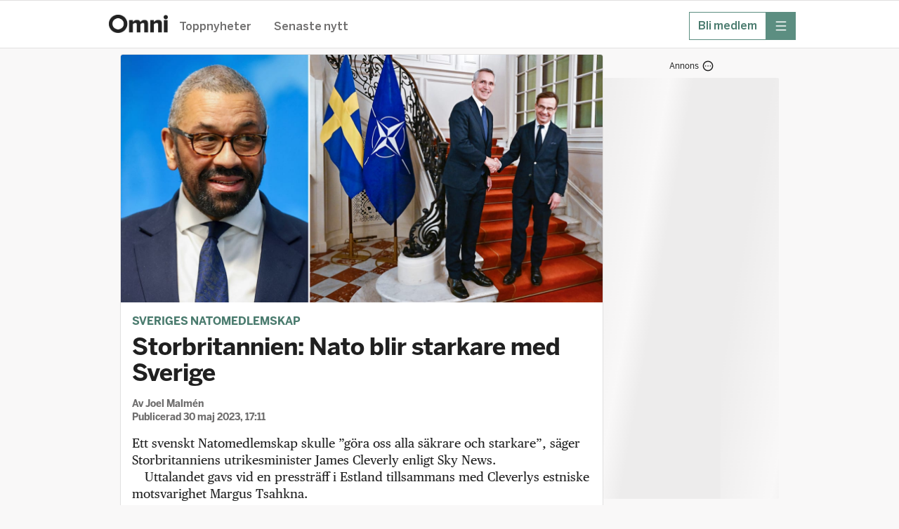

--- FILE ---
content_type: text/html; charset=utf-8
request_url: https://omni.se/storbritannien-nato-blir-starkare-med-sverige/a/15w4dQ
body_size: 41065
content:
<!DOCTYPE html><html lang="sv"><head><meta charSet="utf-8"/><meta name="viewport" content="width=device-width, initial-scale=1, maximum-scale=2"/><link rel="preload" as="image" href="https://gfx.omni.se/images/21b4c63a-7655-4a62-b478-859351bfdb9c?h=708&amp;tight=false&amp;w=1372" fetchPriority="high"/><link rel="stylesheet" href="/_next/static/css/04b5a9fd39f571d5.css" data-precedence="next"/><link rel="stylesheet" href="/_next/static/css/2329970747b4a672.css" data-precedence="next"/><link rel="stylesheet" href="/_next/static/css/ab7b7f319f3ecf44.css" data-precedence="next"/><link rel="stylesheet" href="/_next/static/css/b688c7bbeeab3b6d.css" data-precedence="next"/><link rel="stylesheet" href="/_next/static/css/65e31f37e68b8d6e.css" data-precedence="next"/><link rel="stylesheet" href="/_next/static/css/0db8d55ac7a001aa.css" data-precedence="next"/><link rel="stylesheet" href="/_next/static/css/bed2a33544fd6988.css" data-precedence="next"/><link rel="stylesheet" href="/_next/static/css/737b664bebd89f9c.css" data-precedence="next"/><link rel="stylesheet" href="/_next/static/css/cc0b76a985432431.css" data-precedence="next"/><link rel="stylesheet" href="/_next/static/css/9c92819e246095b8.css" data-precedence="next"/><link rel="stylesheet" href="/_next/static/css/bba13421f5eec347.css" data-precedence="next"/><link rel="stylesheet" href="/_next/static/css/df994e4779c5de95.css" data-precedence="next"/><link rel="stylesheet" href="/_next/static/css/31e052145fdddc2c.css" data-precedence="next"/><link rel="preload" as="script" fetchPriority="low" href="/_next/static/chunks/webpack-99a34f543fb28c6f.js"/><script src="/_next/static/chunks/52774a7f-fd944d571ef2b1ea.js" async=""></script><script src="/_next/static/chunks/fd9d1056-0818c7e13ca76c77.js" async=""></script><script src="/_next/static/chunks/3646-f998e7e6b1e89354.js" async=""></script><script src="/_next/static/chunks/main-app-8b74cfbc287ae374.js" async=""></script><script src="/_next/static/chunks/3402-4081f90468bcc534.js" async=""></script><script src="/_next/static/chunks/6773-08bde1a5a7f84efb.js" async=""></script><script src="/_next/static/chunks/3965-e2aab85e24706e75.js" async=""></script><script src="/_next/static/chunks/5026-94a974b8584b0d82.js" async=""></script><script src="/_next/static/chunks/4756-596e622633ca3ed3.js" async=""></script><script src="/_next/static/chunks/4406-1e629ca0d954d958.js" async=""></script><script src="/_next/static/chunks/2254-74bff869c6b2d32d.js" async=""></script><script src="/_next/static/chunks/4898-2843c29d06cccb1c.js" async=""></script><script src="/_next/static/chunks/5873-df8200b4855d8317.js" async=""></script><script src="/_next/static/chunks/app/global-error-7131a133fe2484b3.js" async=""></script><script src="/_next/static/chunks/1566-d571af8b11970eaf.js" async=""></script><script src="/_next/static/chunks/5245-27b112ebb563b23f.js" async=""></script><script src="/_next/static/chunks/app/layout-a3f83c34dbbcf95d.js" async=""></script><script src="/_next/static/chunks/9187-ca590b98a6b5c239.js" async=""></script><script src="/_next/static/chunks/9186-0855da932f3f5e5f.js" async=""></script><script src="/_next/static/chunks/7194-f4a2228360a53b73.js" async=""></script><script src="/_next/static/chunks/4768-71b23155eca0a389.js" async=""></script><script src="/_next/static/chunks/4805-72a04925547f2bcf.js" async=""></script><script src="/_next/static/chunks/app/%5Bslug%5D/a/%5BarticleId%5D/page-c39dbc6c766b3da7.js" async=""></script><script src="/_next/static/chunks/app/error-1362ef0eeed5a6f5.js" async=""></script><link rel="preload" href="https://adsdk.microsoft.com/ast/ast.js" as="script"/><link rel="preload" href="https://schibsted-cdn.relevant-digital.com/static/tags/64141885f6b17320c761dba4.js" as="script"/><link rel="preload" href="https://analytics.codigo.se/j/60ec57e9249148dfb60c5245c31db82e.js" as="script"/><link rel="preconnect" href="https://adsdk.microsoft.com"/><link rel="dns-prefetch" href="https://adsdk.microsoft.com"/><link rel="preconnect" href="https://schibsted-cdn.relevant-digital.com"/><link rel="dns-prefetch" href="https://schibsted-cdn.relevant-digital.com"/><meta name="theme-color" media="(prefers-color-scheme: light)" content="white"/><meta name="theme-color" media="(prefers-color-scheme: dark)" content="#0F0E0E"/><meta name="color-scheme" content="light dark"/><title>Storbritannien: Nato blir starkare med Sverige</title><meta name="description" content="Ett svenskt Natomedlemskap skulle ”göra oss alla säkrare och starkare”, säger Storbritanniens utrikesminister James Cleverly enligt Sky News."/><meta name="application-name" content="Omni"/><meta name="author" content="Joel Malmén"/><meta name="apple-itunes-app" content="app-id=719533376, app-argument=https://omni.se/storbritannien-nato-blir-starkare-med-sverige/a/15w4dQ"/><link rel="canonical" href="https://omni.se/storbritannien-nato-blir-starkare-med-sverige/a/15w4dQ"/><meta property="og:title" content="Storbritannien: Nato blir starkare med Sverige"/><meta property="og:description" content="Ett svenskt Natomedlemskap skulle ”göra oss alla säkrare och starkare”, säger Storbritanniens utrikesminister James Cleverly enligt Sky News."/><meta property="og:url" content="https://omni.se/storbritannien-nato-blir-starkare-med-sverige/a/15w4dQ"/><meta property="og:site_name" content="Omni"/><meta property="og:locale" content="sv_SE"/><meta property="og:image" content="https://gfx.omni.se/images/21b4c63a-7655-4a62-b478-859351bfdb9c?h=708&amp;tight=false&amp;w=1372"/><meta property="og:image:width" content="1372"/><meta property="og:image:height" content="708"/><meta property="og:image:alt" content="Cleverly/Stoltenberg och Kristersson."/><meta property="og:type" content="article"/><meta property="article:published_time" content="2023-05-30T15:11:37Z"/><meta property="article:modified_time" content="2023-05-30T15:10:39Z"/><meta property="article:section" content="Utrikes"/><meta property="article:tag" content="Estland"/><meta property="article:tag" content="Litauen"/><meta property="article:tag" content="Storbritannien"/><meta property="article:tag" content="Nato"/><meta property="article:tag" content="Europa"/><meta name="twitter:card" content="summary_large_image"/><meta name="twitter:site" content="@omni_red"/><meta name="twitter:creator" content="@omni_red"/><meta name="twitter:title" content="Storbritannien: Nato blir starkare med Sverige"/><meta name="twitter:description" content="Ett svenskt Natomedlemskap skulle ”göra oss alla säkrare och starkare”, säger Storbritanniens utrikesminister James Cleverly enligt Sky News."/><meta name="twitter:image" content="https://gfx.omni.se/images/21b4c63a-7655-4a62-b478-859351bfdb9c?h=708&amp;tight=false&amp;w=1372"/><meta name="twitter:image:width" content="1372"/><meta name="twitter:image:height" content="708"/><meta name="twitter:image:alt" content="Cleverly/Stoltenberg och Kristersson."/><link rel="icon" href="/images/omni/favicon.ico" sizes="any"/><link rel="icon" href="/images/omni/favicon-core.svg" type="svg+xml" sizes="any"/><link rel="apple-touch-icon" href="/images/apple-icon-core.png"/><script src="/_next/static/chunks/polyfills-42372ed130431b0a.js" noModule=""></script></head><body class="theme--core"><script>(self.__next_s=self.__next_s||[]).push(["https://adsdk.microsoft.com/ast/ast.js",{"dangerouslySetInnerHTML":{"__html":"var apntag = apntag || {};\n              apntag.anq = apntag.anq || [];"},"type":"text/javascript","id":"ads-script"}])</script><script>(self.__next_s=self.__next_s||[]).push(["https://schibsted-cdn.relevant-digital.com/static/tags/64141885f6b17320c761dba4.js",{"id":"relevant-digital-static"}])</script><script>(self.__next_s=self.__next_s||[]).push([0,{"type":"application/javascript","children":"(function() {\n              window.relevantDigital = window.relevantDigital || {};\n              relevantDigital.cmd = relevantDigital.cmd || [];\n              relevantDigital.cmd.push(function() {\n                relevantDigital.loadPrebid({\n                  configId: \"64141899db5967677f61dba5\",\n                  manageAdserver: true,\n                  collapseEmptyDivs: true,\n                  collapseBeforeAdFetch: false,\n                  allowedDivIds: null,\n                  noSlotReload: false,\n                });\n              });\n            })();","id":"relevant-digital-script"}])</script><script>((e,t,r,a,i,n,o,d)=>{let l=document.documentElement,p=["light","dark"];function s(t){(Array.isArray(e)?e:[e]).forEach(e=>{let r="class"===e,a=r&&n?i.map(e=>n[e]||e):i;r?(l.classList.remove(...a),l.classList.add(t)):l.setAttribute(e,t)}),d&&p.includes(t)&&(l.style.colorScheme=t)}if(a)s(a);else try{let e=localStorage.getItem(t)||r,a=o&&"system"===e?window.matchMedia("(prefers-color-scheme: dark)").matches?"dark":"light":e;s(a)}catch(e){}})("data-theme","theme","system",null,["light","dark"],null,true,true)</script><!--$!--><template data-dgst="BAILOUT_TO_CLIENT_SIDE_RENDERING"></template><!--/$--><header class="Header_headerContainer__CJXWu"><div class="Header_headerContent__4dgi7"><a class="Logo_headerLogo__Tsp4R Logo_coreLogo__gcQnO" href="/"><span class="Logo_hiddenText__P_uZW">Hem</span></a><div class="Header_headerActionsContainer__tkr2U"><div class="HeaderActions_navigation__CPVu2"><div class="StartPageSwitcher_container__EfhZ3"><a class="StartPageSwitcher_link__FVNus" href="/">Toppnyheter</a><a class="StartPageSwitcher_link__FVNus" href="/senaste">Senaste nytt</a></div></div><div class="HeaderActions_menuButtons__coGsH"><div class="HeaderActions_membershipButton__Pm6ES"><a class="BaseButton_button__caWQg BaseButton_small__Dvm1P BaseButton_secondary__F8ceX" data-slug="membership" target="_blank" href="https://om.omni.se/omni-mer?utm_source=header&amp;utm_channel=omni_web&amp;utm_campaign=product_integrated&amp;utm_content=web_menu&amp;utm_term=acquisition"><span class="Button_buttonContent__gu5cL"><span class="Button_buttonText__B_dvn">Bli medlem</span></span></a></div><div><button type="button" class="BaseButton_button__caWQg BaseButton_compact__bCbCx BaseButton_primary__pCgzT" data-slug="more" id="menubutton"><span class="Button_buttonContent__gu5cL"><i class="Icon_icon__ZG9ss Icon_normal__i1rrW Icon_inPrimaryButton__R_eUN Icon_iconColor__T17Qe"><svg xmlns="http://www.w3.org/2000/svg" fill="none" viewBox="0 0 24 24" width="100%" height="100%" role="img" aria-label="meny" focusable="false" data-icon-variant="menu"><path stroke="#202020" stroke-linecap="round" stroke-linejoin="round" stroke-width="1.5" d="M2 3.25h20M2 12h20M2 20.75h20"></path></svg></i><span class="Button_buttonText__B_dvn Button_hidden__xGAUJ">meny</span></span></button></div></div></div></div></header><main class="content-area"><div class="page"><div class="section"><div class="layout"><div class="layout--primary-content"><div class="page_articleBox__PsB_t"><article class=""><figure class="Image_imageContainer__dtsa7 Image_news__mLDhy Image_first__o6jp1 Image_mainImage__dkvp4"><img alt="" fetchPriority="high" width="1372" height="708" decoding="async" data-nimg="1" style="color:transparent" src="https://gfx.omni.se/images/21b4c63a-7655-4a62-b478-859351bfdb9c?h=708&amp;tight=false&amp;w=1372"/><figcaption class="Image_captionContainer__hAXUV Image_captionOnHover__B_tPx Image_news__mLDhy"><span>Cleverly/Stoltenberg och Kristersson.</span><span> (AP/TT)</span></figcaption></figure><div class="StoryVignette_storyVignette__ujc8s"><a class="StoryVignette_titleLink__SSEOi" href="/t/sveriges-natomedlemskap/9d036818-d77c-465f-bd4a-b6cdfa6e0110">Sveriges Natomedlemskap</a></div><h1 class="Title_articleTitle__EYHH0">Storbritannien: Nato blir starkare med Sverige</h1><div class="Byline_bylineContainer__WhCT8">Av<!-- --> <span><span>Joel Malmén</span></span><br/>Publicerad <time role="note" class="Timestamp_timestamp__9fbnE" dateTime="2023-05-30T15:11:37Z">30 maj 2023, 17:11</time></div><div class="Ad_adContainer__suvpO"><button class="AdInfoWrapper_label__TkUn9 AdInfoWrapper_marking__TbxnW"><span>Annons</span><span class="AdInfoWrapper_icon__LAloN"><i class="Icon_icon__ZG9ss Icon_normal__i1rrW Icon_iconColor__T17Qe"><svg xmlns="http://www.w3.org/2000/svg" fill="none" viewBox="0 0 24 24" width="100%" height="100%" role="img" aria-label="Inställningar" focusable="false" data-icon-variant="dots"><path stroke="#202020" stroke-linecap="round" stroke-linejoin="round" stroke-width="1.5" d="M17 12h.01M12 12h.01M7 12h.01M22 12c0 5.523-4.477 10-10 10S2 17.523 2 12 6.477 2 12 2s10 4.477 10 10"></path></svg></i></span></button><div data-testid="ad-component" class="Ad_placement__QjKHs Ad_articleResource__4MgjU"><div class="Ad_wrapper__tKQZh Ad_articleWrapper__vrhsd"><div id="" style="height:0;width:0" class="Ad_loader__OfrTR"></div></div></div></div><div class="Text_textContainer__d___Z Text_news___b1pP"><p>Ett svenskt Natomedlemskap skulle ”göra oss alla säkrare och starkare”, säger Storbritanniens utrikesminister James Cleverly enligt Sky News.</p><p>Uttalandet gavs vid en pressträff i Estland tillsammans med Cleverlys estniske motsvarighet Margus Tsahkna.</p><p>Cleverly underströk vikten av att Sverige ansluter sig till Natoländerna ”vid bordet i Vilnius [...] som en fullvärdig medlem.”</p><p>Natomötet i den litauiska huvudstaden äger rum den 11 till 12 juli.</p></div><div class="Ad_adContainer__suvpO"><button class="AdInfoWrapper_label__TkUn9 AdInfoWrapper_marking__TbxnW"><span>Annons</span><span class="AdInfoWrapper_icon__LAloN"><i class="Icon_icon__ZG9ss Icon_normal__i1rrW Icon_iconColor__T17Qe"><svg xmlns="http://www.w3.org/2000/svg" fill="none" viewBox="0 0 24 24" width="100%" height="100%" role="img" aria-label="Inställningar" focusable="false" data-icon-variant="dots"><path stroke="#202020" stroke-linecap="round" stroke-linejoin="round" stroke-width="1.5" d="M17 12h.01M12 12h.01M7 12h.01M22 12c0 5.523-4.477 10-10 10S2 17.523 2 12 6.477 2 12 2s10 4.477 10 10"></path></svg></i></span></button><div data-testid="ad-component" class="Ad_placement__QjKHs Ad_articleResource__4MgjU"><div class="Ad_wrapper__tKQZh Ad_articleWrapper__vrhsd"><div id="" style="height:0;width:0" class="Ad_loader__OfrTR"></div></div></div></div><div class="ArticleLink_linkContainer__WEtMr ArticleLink_news__tWym9"><div data-testid="articleLink" class="ArticleLink_innerLinkContainer__UVtAZ ArticleLink_news__tWym9"><a target="_blank" class="ArticleLink_link__qyUYQ" href="https://news.sky.com/story/ukraine-russia-war-latest-moscow-drone-attack-kyiv-putin-12541713?postid=5983479#liveblog-body"><span class="ArticleLink_titleText__ZslLG ArticleLink_news__tWym9">Uttryckte båda utrikesministrarnas vilja</span></a><div class="ArticleLink_meta__QQDKj ArticleLink_news__tWym9">Sky News</div></div></div><div class="ArticleLink_linkContainer__WEtMr ArticleLink_news__tWym9"><div data-testid="articleLink" class="ArticleLink_innerLinkContainer__UVtAZ ArticleLink_news__tWym9"><a target="_blank" class="ArticleLink_link__qyUYQ" href="https://afp.omni.se/stoltenberg-completely-confident-sweden-will-join-nato/a/nQX6v5"><span class="ArticleLink_titleText__ZslLG ArticleLink_news__tWym9">Stoltenberg ”övertygad” om att Sverige blir Natomedlem</span></a><div class="ArticleLink_meta__QQDKj ArticleLink_news__tWym9">AFP<span class=""> <!-- --> · Ofta betalvägg</span></div></div></div><div class="ArticleLink_linkContainer__WEtMr ArticleLink_news__tWym9"><div data-testid="articleLink" class="ArticleLink_innerLinkContainer__UVtAZ ArticleLink_news__tWym9"><a target="_blank" class="ArticleLink_link__qyUYQ" href="https://tt.omni.se/biden-till-erdogan-godkann-sverige/a/dwP1nJ"><span class="ArticleLink_titleText__ZslLG ArticleLink_news__tWym9">Biden till Erdogan: Godkänn Sverige</span></a><div class="ArticleLink_meta__QQDKj ArticleLink_news__tWym9">TT</div></div></div><div class="ArticleLink_linkContainer__WEtMr ArticleLink_news__tWym9"><div data-testid="articleLink" class="ArticleLink_innerLinkContainer__UVtAZ ArticleLink_news__tWym9"><a target="_blank" class="ArticleLink_link__qyUYQ" href="https://www.svt.se/nyheter/inrikes/tobias-billstrom-m-ska-diskutera-nato-med-turkiet-pa-torsdag"><span class="ArticleLink_titleText__ZslLG ArticleLink_news__tWym9">Tobias Billström (M): Ska diskutera Nato med Turkiet inom kort (29 maj)</span></a><div class="ArticleLink_meta__QQDKj ArticleLink_news__tWym9">Sveriges Television</div></div></div><div><div class="PremiumInformationBox_premiumInformationBoxContainer__B2wRD"><div class="PremiumInformationBox_premiumInformationInnerContainer__CTPZL"><h2 class="PremiumInformationBox_premiumInformationBoxTitle__BiYdg">Gå förbi betalväggar!</h2><div class="PremiumInformationBox_premiumInformationBoxText___xIMx"><p>Omni Mer låser upp en mängd artiklar. En smidig lösning när du vill fördjupa dig.</p></div><div class="PremiumInformationBox_cta__OKHPq"><a class="BaseButton_button__caWQg BaseButton_premium__T_90I BaseButton_large__2b1ce BaseButton_primary__pCgzT" data-slug="upptack-omni-mer" href="https://om.omni.se/omni-mer?utm_source=premium_information_box&amp;utm_channel=omni_web&amp;utm_campaign=product_integrated&amp;utm_content=15w4dQ&amp;utm_term=acquisition"><span class="Button_buttonContent__gu5cL"><span class="Button_buttonText__B_dvn">Upptäck Omni Mer</span></span></a></div></div></div></div><div class="Ad_adContainer__suvpO"><div data-testid="ad-component" class="Ad_placement__QjKHs Ad_articleResource__4MgjU Ad_collapsed__XPikQ"><div class="Ad_wrapper__tKQZh Ad_articleWrapper__vrhsd"><div id="" style="height:0;width:0" class="Ad_loader__OfrTR"></div></div></div></div><div class="ArticleActions_actionsContainer__GMAbS"><div class="ArticleActions_contactInformation__HLdrg">Omni är politiskt obundna och oberoende. Vi strävar efter att ge fler perspektiv på nyheterna. Har du frågor eller synpunkter kring vår rapportering?<!-- --> <a href="mailto:redaktion@omni.se" class="ArticleActions_contactLink__W2F1M">Kontakta redaktionen</a></div></div><div><div class="StoryBox_storyBox__1DKJU"><div class="StoryBox_teasersContainer__20WDY"><div class="TeaserCluster_clusterContainer__o70EC TeaserCluster_noCardOutline__oPnhi TeaserCluster_articlePageTeaser__mwldn"><div class=""><article class="Teaser_teaserContainer__mm2ZO"><div class="Teaser_teaser__Lkcni"><a aria-label="Kurdo Baksi: Inget land tar avstånd från kurder som vi" rel="canonical" href="/kurdo-baksi-inget-land-tar-avstand-fran-kurder-som-vi/a/lnAqAM"><div class="Teaser_teaserContent__e8paS"><div class="Teaser_teaserTextContent__q2leS"><h3 class="TeaserHeading_teaserTitle__ShOGe">Kurdo Baksi: Inget land tar avstånd från kurder som vi</h3><p class="TeaserText_teaserText__23krM">Förutom Turkiet har ingen regering på jorden en lika negativ syn på kurdiska grupper i Syrien som den svenska regeringen, skriver den svensk-kurdiske samhällsdebattören Kurdo Baksi i Expressen.</p><div class="TeaserFooter_teaserFooter__595EL TeaserFooter_regular__IJ_ZG TeaserFooter_regular__IJ_ZG"><time role="note" class="Timestamp_timestamp__9fbnE" dateTime="2026-01-06T07:36:59Z">6 januari, 08:36</time></div></div><div class="TeaserImage_teaserImage__qYZE4 TeaserImage_small__ua_rJ"><img alt="Arkivbild. Demonstration arrangerad av Kurdiska Demokratiska Samhällscentret i Stockholm." loading="lazy" width="180" height="180" decoding="async" data-nimg="1" style="color:transparent" src="https://gfx.omni.se/images/bbcd433d-e838-410c-bff0-a45ea3f17083?h=180&amp;tight=true&amp;w=180"/></div></div></a></div></article></div></div><hr class="StoryBox_separator__23sWd"/><div class="TeaserCluster_clusterContainer__o70EC TeaserCluster_noCardOutline__oPnhi TeaserCluster_articlePageTeaser__mwldn"><div class=""><article class="Teaser_teaserContainer__mm2ZO"><div class="Teaser_teaser__Lkcni"><a aria-label="Halmstad bygger järnvägstunnel åt Nato – får inga besked om pengar" rel="canonical" href="/halmstad-bygger-jarnvagstunnel-at-nato-far-inga-besked-om-finansieringen/a/Pd3GxR"><div class="Teaser_teaserContent__e8paS"><div class="Teaser_teaserTextContent__q2leS"><h3 class="TeaserHeading_teaserTitle__ShOGe">Halmstad bygger järnvägstunnel åt Nato – får inga besked om pengar</h3><p class="TeaserText_teaserText__23krM">Halmstad kommun bygger en järnvägstunnel för 45 miljoner kronor mot de lokala politikernas vilja och för att möta försvarets och Natos behov, rapporterar Aftonbladet. Tunneln, som löper under en ny motorvägspåfart vid hamnen, finansieras än så länge av kommunen.</p><div class="TeaserFooter_teaserFooter__595EL TeaserFooter_regular__IJ_ZG TeaserFooter_regular__IJ_ZG"><time role="note" class="Timestamp_timestamp__9fbnE" dateTime="2025-12-14T11:11:32Z">14 december 2025, 12:11</time></div></div><div class="TeaserImage_teaserImage__qYZE4 TeaserImage_small__ua_rJ"><img alt="Soldater i Halmstad. Arkivbild. " loading="lazy" width="180" height="180" decoding="async" data-nimg="1" style="color:transparent" src="https://gfx.omni.se/images/68b3ed9f-c278-4a5d-99b2-6723e2669fe9?h=180&amp;tight=true&amp;w=180"/></div></div></a></div></article></div></div><hr class="StoryBox_separator__23sWd"/><div class="TeaserCluster_clusterContainer__o70EC TeaserCluster_noCardOutline__oPnhi TeaserCluster_articlePageTeaser__mwldn"><div class=""><article class="Teaser_teaserContainer__mm2ZO"><div class="Teaser_teaser__Lkcni"><a aria-label="Andersson i ny bok: Biden ville bromsa Natosamtal" rel="canonical" href="/andersson-i-ny-bok-biden-ville-bromsa-natosamtal/a/kwq9vL"><div class="Teaser_teaserContent__e8paS"><div class="Teaser_teaserTextContent__q2leS"><h3 class="TeaserHeading_teaserTitle__ShOGe">Andersson i ny bok: Biden ville bromsa Natosamtal</h3><p class="TeaserText_teaserText__23krM">USA:s dåvarande president Joe Biden ville bromsa diskussionerna om Sveriges och Finlands Natomedlemskap. Det skriver Magdalena Andersson (S) i sin nya bok ”Helhjärtat”, rapporterar SVT.</p><div class="TeaserFooter_teaserFooter__595EL TeaserFooter_regular__IJ_ZG TeaserFooter_regular__IJ_ZG"><time role="note" class="Timestamp_timestamp__9fbnE" dateTime="2025-11-14T08:20:28Z">14 november 2025, 09:20</time></div></div><div class="TeaserImage_teaserImage__qYZE4 TeaserImage_small__ua_rJ"><img alt="Socialdemokraternas partiledare Magdalena Andersson (S)  på bokmässan 2025." loading="lazy" width="180" height="180" decoding="async" data-nimg="1" style="color:transparent" src="https://gfx.omni.se/images/6faf859e-863f-442d-87ab-85156cb65417?h=180&amp;tight=true&amp;w=180"/></div></div></a></div></article></div></div><hr class="StoryBox_separator__23sWd"/><div class="TeaserCluster_clusterContainer__o70EC TeaserCluster_noCardOutline__oPnhi TeaserCluster_articlePageTeaser__mwldn"><div class=""><article class="Teaser_teaserContainer__mm2ZO"><div class="Teaser_teaser__Lkcni"><a aria-label="Bohlin: Natoländer väldigt imponerade av Sverige" rel="canonical" href="/bohlin-natolander-valdigt-imponerade-av-sverige/a/KMEzM7"><div class="Teaser_teaserContent__e8paS"><div class="Teaser_teaserTextContent__q2leS"><h3 class="TeaserHeading_teaserTitle__ShOGe">Bohlin: Natoländer väldigt imponerade av Sverige</h3><p class="TeaserText_teaserText__23krM">På tisdagen invigdes en tre dagar lång Natokonferens i Stockholm med 200 ministrar och tjänstemän. Att Sverige står värd är ingen slump, enligt Carl-Oskar Bohlin (M), minister för civilt försvar.</p><div class="TeaserFooter_teaserFooter__595EL TeaserFooter_regular__IJ_ZG TeaserFooter_regular__IJ_ZG"><time role="note" class="Timestamp_timestamp__9fbnE" dateTime="2025-11-04T21:36:21Z">4 november 2025, 22:36</time></div></div><div class="TeaserImage_teaserImage__qYZE4 TeaserImage_small__ua_rJ"><img alt="Bohlin/Gripen." loading="lazy" width="180" height="180" decoding="async" data-nimg="1" style="color:transparent" src="https://gfx.omni.se/images/30d3451d-7809-4789-a68b-cd70c21bf3b0?h=180&amp;tight=true&amp;w=180"/></div></div></a></div></article></div></div></div></div><div class="RelatedArticleLinks_linksContainer__ZQazF"><a class="RelatedArticleLinks_tag__3TCAB RelatedArticleLinks_primary__GYRxp" href="/t/9d036818-d77c-465f-bd4a-b6cdfa6e0110">Sveriges Natomedlemskap</a><a class="RelatedArticleLinks_tag__3TCAB" href="/t/b21a4343990358006d5d8112f98451c84e258624">Estland</a><a class="RelatedArticleLinks_tag__3TCAB" href="/t/cd1ceb5f8746c3d436f45754c4427eda4ece476d">Litauen</a><a class="RelatedArticleLinks_tag__3TCAB" href="/t/bd04b10d4118a29abe12eaeaf4dcadd08775d47c">Storbritannien</a><a class="RelatedArticleLinks_tag__3TCAB" href="/t/cc2b9e07335904438f82facd7b8a33ffd6c074ae">Nato</a><a class="RelatedArticleLinks_tag__3TCAB" href="/t/91b75d2efee2c7df812ee2b4f65db848d6f003d9">Europa</a></div></div></article></div><div class="FeedLoader_feedLoaderContainer__ySxB_"><div class="Feed_feedContainer__8uvkZ"><div class="Feed_feed__J3Rv2"></div></div><div class="FeedLoader_loader__gkrM1"></div><div class="FeedLoader_feedLoadLimit__RVdLQ"></div></div></div><div data-testid="stickyside-component" class="StickySideAd_wideScreenAdAnchor__nwcyQ"><div class="StickySideAd_widescreenAd__AQRun"><div class="Ad_adContainer__suvpO"><button class="AdInfoWrapper_label__TkUn9 AdInfoWrapper_marking__TbxnW"><span>Annons</span><span class="AdInfoWrapper_icon__LAloN"><i class="Icon_icon__ZG9ss Icon_normal__i1rrW Icon_iconColor__T17Qe"><svg xmlns="http://www.w3.org/2000/svg" fill="none" viewBox="0 0 24 24" width="100%" height="100%" role="img" aria-label="Inställningar" focusable="false" data-icon-variant="dots"><path stroke="#202020" stroke-linecap="round" stroke-linejoin="round" stroke-width="1.5" d="M17 12h.01M12 12h.01M7 12h.01M22 12c0 5.523-4.477 10-10 10S2 17.523 2 12 6.477 2 12 2s10 4.477 10 10"></path></svg></i></span></button><div data-testid="ad-component" class="Ad_placement__QjKHs"><div class="Ad_wrapper__tKQZh"><div id="" style="height:600px;width:250px" class="Ad_loader__OfrTR"></div></div></div></div></div></div></div></div><script type="application/ld+json">{"@context":"https://schema.org","@type":"NewsArticle","headline":"Storbritannien: Nato blir starkare med Sverige","name":"Storbritannien: Nato blir starkare med Sverige | Omni","description":"Ett svenskt Natomedlemskap skulle ”göra oss alla säkrare och starkare”, säger Storbritanniens utrikesminister James Cleverly enligt Sky News.","isAccessibleForFree":true,"datePublished":"2023-05-30T15:11:37Z","dateModified":"2023-05-30T15:10:39Z","author":{"@type":"Person","name":"Joel Malmén"},"publisher":{"@type":"Organization","name":"Omni"},"articleSection":"Utrikes","keywords":["Estland","Litauen","Storbritannien","Nato","Europa"],"image":[{"@type":"ImageObject","height":"708","thumbnailUrl":"https://gfx.omni.se/images/21b4c63a-7655-4a62-b478-859351bfdb9c?h=708&tight=false&w=1372","url":"https://gfx.omni.se/images/21b4c63a-7655-4a62-b478-859351bfdb9c?h=708&tight=false&w=1372","width":"1372"}],"mainEntityOfPage":"https://omni.se/storbritannien-nato-blir-starkare-med-sverige/a/15w4dQ"}</script></div></main><div id="general-modal-container"></div><script src="/_next/static/chunks/webpack-99a34f543fb28c6f.js" async=""></script><script>(self.__next_f=self.__next_f||[]).push([0]);self.__next_f.push([2,null])</script><script>self.__next_f.push([1,"1:HL[\"/_next/static/css/04b5a9fd39f571d5.css\",\"style\"]\n2:HL[\"/_next/static/css/2329970747b4a672.css\",\"style\"]\n3:HL[\"/_next/static/css/ab7b7f319f3ecf44.css\",\"style\"]\n4:HL[\"/_next/static/css/b688c7bbeeab3b6d.css\",\"style\"]\n5:HL[\"/_next/static/css/65e31f37e68b8d6e.css\",\"style\"]\n6:HL[\"/_next/static/css/0db8d55ac7a001aa.css\",\"style\"]\n7:HL[\"/_next/static/css/bed2a33544fd6988.css\",\"style\"]\n8:HL[\"/_next/static/css/737b664bebd89f9c.css\",\"style\"]\n9:HL[\"/_next/static/css/cc0b76a985432431.css\",\"style\"]\na:HL[\"/_next/static/css/9c92819e246095b8.css\",\"style\"]\nb:HL[\"/_next/static/css/bba13421f5eec347.css\",\"style\"]\nc:HL[\"/_next/static/css/df994e4779c5de95.css\",\"style\"]\nd:HL[\"/_next/static/css/31e052145fdddc2c.css\",\"style\"]\n"])</script><script>self.__next_f.push([1,"e:I[12846,[],\"\"]\n11:I[4707,[],\"\"]\n14:I[36423,[],\"\"]\n15:I[80,[],\"NotFoundBoundary\"]\n26:I[33318,[\"3402\",\"static/chunks/3402-4081f90468bcc534.js\",\"6773\",\"static/chunks/6773-08bde1a5a7f84efb.js\",\"3965\",\"static/chunks/3965-e2aab85e24706e75.js\",\"5026\",\"static/chunks/5026-94a974b8584b0d82.js\",\"4756\",\"static/chunks/4756-596e622633ca3ed3.js\",\"4406\",\"static/chunks/4406-1e629ca0d954d958.js\",\"2254\",\"static/chunks/2254-74bff869c6b2d32d.js\",\"4898\",\"static/chunks/4898-2843c29d06cccb1c.js\",\"5873\",\"static/chunks/5873-df8200b4855d8317.js\",\"6470\",\"static/chunks/app/global-error-7131a133fe2484b3.js\"],\"default\"]\n12:[\"slug\",\"storbritannien-nato-blir-starkare-med-sverige\",\"d\"]\n13:[\"articleId\",\"15w4dQ\",\"d\"]\n18:{\"rel\":\"stylesheet\",\"href\":\"/_next/static/css/04b5a9fd39f571d5.css\",\"precedence\":\"next\",\"crossOrigin\":\"$undefined\"}\n17:[\"$\",\"link\",\"0\",\"$18\"]\n1a:{\"rel\":\"stylesheet\",\"href\":\"/_next/static/css/2329970747b4a672.css\",\"precedence\":\"next\",\"crossOrigin\":\"$undefined\"}\n19:[\"$\",\"link\",\"1\",\"$1a\"]\n1c:{\"rel\":\"stylesheet\",\"href\":\"/_next/static/css/ab7b7f319f3ecf44.css\",\"precedence\":\"next\",\"crossOrigin\":\"$undefined\"}\n1b:[\"$\",\"link\",\"2\",\"$1c\"]\n1e:{\"rel\":\"stylesheet\",\"href\":\"/_next/static/css/b688c7bbeeab3b6d.css\",\"precedence\":\"next\",\"crossOrigin\":\"$undefined\"}\n1d:[\"$\",\"link\",\"3\",\"$1e\"]\n20:{\"rel\":\"stylesheet\",\"href\":\"/_next/static/css/65e31f37e68b8d6e.css\",\"precedence\":\"next\",\"crossOrigin\":\"$undefined\"}\n1f:[\"$\",\"link\",\"4\",\"$20\"]\n22:{\"rel\":\"stylesheet\",\"href\":\"/_next/static/css/0db8d55ac7a001aa.css\",\"precedence\":\"next\",\"crossOrigin\":\"$undefined\"}\n21:[\"$\",\"link\",\"5\",\"$22\"]\n16:[\"$17\",\"$19\",\"$1b\",\"$1d\",\"$1f\",\"$21\"]\n27:[]\n"])</script><script>self.__next_f.push([1,"0:[\"$\",\"$Le\",null,{\"buildId\":\"DC5z4WwYSV5AqHjATKCbm\",\"assetPrefix\":\"\",\"urlParts\":[\"\",\"storbritannien-nato-blir-starkare-med-sverige\",\"a\",\"15w4dQ\"],\"initialTree\":[\"\",{\"children\":[[\"slug\",\"storbritannien-nato-blir-starkare-med-sverige\",\"d\"],{\"children\":[\"a\",{\"children\":[[\"articleId\",\"15w4dQ\",\"d\"],{\"children\":[\"__PAGE__\",{}]}]}]}],\"articleModal\":[\"__DEFAULT__\",{}]},\"$undefined\",\"$undefined\",true],\"initialSeedData\":[\"\",{\"children\":[[\"slug\",\"storbritannien-nato-blir-starkare-med-sverige\",\"d\"],{\"children\":[\"a\",{\"children\":[[\"articleId\",\"15w4dQ\",\"d\"],{\"children\":[\"__PAGE__\",{},[[\"$Lf\",\"$L10\",[[\"$\",\"link\",\"0\",{\"rel\":\"stylesheet\",\"href\":\"/_next/static/css/bed2a33544fd6988.css\",\"precedence\":\"next\",\"crossOrigin\":\"$undefined\"}],[\"$\",\"link\",\"1\",{\"rel\":\"stylesheet\",\"href\":\"/_next/static/css/737b664bebd89f9c.css\",\"precedence\":\"next\",\"crossOrigin\":\"$undefined\"}],[\"$\",\"link\",\"2\",{\"rel\":\"stylesheet\",\"href\":\"/_next/static/css/cc0b76a985432431.css\",\"precedence\":\"next\",\"crossOrigin\":\"$undefined\"}],[\"$\",\"link\",\"3\",{\"rel\":\"stylesheet\",\"href\":\"/_next/static/css/9c92819e246095b8.css\",\"precedence\":\"next\",\"crossOrigin\":\"$undefined\"}],[\"$\",\"link\",\"4\",{\"rel\":\"stylesheet\",\"href\":\"/_next/static/css/bba13421f5eec347.css\",\"precedence\":\"next\",\"crossOrigin\":\"$undefined\"}],[\"$\",\"link\",\"5\",{\"rel\":\"stylesheet\",\"href\":\"/_next/static/css/df994e4779c5de95.css\",\"precedence\":\"next\",\"crossOrigin\":\"$undefined\"}],[\"$\",\"link\",\"6\",{\"rel\":\"stylesheet\",\"href\":\"/_next/static/css/31e052145fdddc2c.css\",\"precedence\":\"next\",\"crossOrigin\":\"$undefined\"}]]],null],null]},[null,[\"$\",\"$L11\",null,{\"parallelRouterKey\":\"children\",\"segmentPath\":[\"children\",\"$12\",\"children\",\"a\",\"children\",\"$13\",\"children\"],\"error\":\"$undefined\",\"errorStyles\":\"$undefined\",\"errorScripts\":\"$undefined\",\"template\":[\"$\",\"$L14\",null,{}],\"templateStyles\":\"$undefined\",\"templateScripts\":\"$undefined\",\"notFound\":\"$undefined\",\"notFoundStyles\":\"$undefined\"}]],null]},[null,[\"$\",\"$L11\",null,{\"parallelRouterKey\":\"children\",\"segmentPath\":[\"children\",\"$12\",\"children\",\"a\",\"children\"],\"error\":\"$undefined\",\"errorStyles\":\"$undefined\",\"errorScripts\":\"$undefined\",\"template\":[\"$\",\"$L14\",null,{}],\"templateStyles\":\"$undefined\",\"templateScripts\":\"$undefined\",\"notFound\":\"$undefined\",\"notFoundStyles\":\"$undefined\"}]],null]},[null,[\"$\",\"$L11\",null,{\"parallelRouterKey\":\"children\",\"segmentPath\":[\"children\",\"$12\",\"children\"],\"error\":\"$undefined\",\"errorStyles\":\"$undefined\",\"errorScripts\":\"$undefined\",\"template\":[\"$\",\"$L14\",null,{}],\"templateStyles\":\"$undefined\",\"templateScripts\":\"$undefined\",\"notFound\":\"$undefined\",\"notFoundStyles\":\"$undefined\"}]],null],\"articleModal\":[\"__DEFAULT__\",{},[[\"$undefined\",null,null],null],null]},[[[[\"$\",\"link\",\"0\",{\"rel\":\"stylesheet\",\"href\":\"/_next/static/css/04b5a9fd39f571d5.css\",\"precedence\":\"next\",\"crossOrigin\":\"$undefined\"}],[\"$\",\"link\",\"1\",{\"rel\":\"stylesheet\",\"href\":\"/_next/static/css/2329970747b4a672.css\",\"precedence\":\"next\",\"crossOrigin\":\"$undefined\"}],[\"$\",\"link\",\"2\",{\"rel\":\"stylesheet\",\"href\":\"/_next/static/css/ab7b7f319f3ecf44.css\",\"precedence\":\"next\",\"crossOrigin\":\"$undefined\"}],[\"$\",\"link\",\"3\",{\"rel\":\"stylesheet\",\"href\":\"/_next/static/css/b688c7bbeeab3b6d.css\",\"precedence\":\"next\",\"crossOrigin\":\"$undefined\"}],[\"$\",\"link\",\"4\",{\"rel\":\"stylesheet\",\"href\":\"/_next/static/css/65e31f37e68b8d6e.css\",\"precedence\":\"next\",\"crossOrigin\":\"$undefined\"}],[\"$\",\"link\",\"5\",{\"rel\":\"stylesheet\",\"href\":\"/_next/static/css/0db8d55ac7a001aa.css\",\"precedence\":\"next\",\"crossOrigin\":\"$undefined\"}]],[\"$\",\"$L15\",null,{\"notFound\":[\"$16\",\"$L23\"],\"children\":\"$L24\"}]],null],null],\"couldBeIntercepted\":true,\"initialHead\":[null,\"$L25\"],\"globalErrorComponent\":\"$26\",\"missingSlots\":\"$W27\"}]\n"])</script><script>self.__next_f.push([1,"28:I[88003,[\"3402\",\"static/chunks/3402-4081f90468bcc534.js\",\"6773\",\"static/chunks/6773-08bde1a5a7f84efb.js\",\"3965\",\"static/chunks/3965-e2aab85e24706e75.js\",\"5026\",\"static/chunks/5026-94a974b8584b0d82.js\",\"4756\",\"static/chunks/4756-596e622633ca3ed3.js\",\"1566\",\"static/chunks/1566-d571af8b11970eaf.js\",\"4406\",\"static/chunks/4406-1e629ca0d954d958.js\",\"5245\",\"static/chunks/5245-27b112ebb563b23f.js\",\"2254\",\"static/chunks/2254-74bff869c6b2d32d.js\",\"4898\",\"static/chunks/4898-2843c29d06cccb1c.js\",\"5873\",\"static/chunks/5873-df8200b4855d8317.js\",\"3185\",\"static/chunks/app/layout-a3f83c34dbbcf95d.js\"],\"\"]\n29:I[98622,[\"3402\",\"static/chunks/3402-4081f90468bcc534.js\",\"6773\",\"static/chunks/6773-08bde1a5a7f84efb.js\",\"3965\",\"static/chunks/3965-e2aab85e24706e75.js\",\"5026\",\"static/chunks/5026-94a974b8584b0d82.js\",\"4756\",\"static/chunks/4756-596e622633ca3ed3.js\",\"1566\",\"static/chunks/1566-d571af8b11970eaf.js\",\"4406\",\"static/chunks/4406-1e629ca0d954d958.js\",\"5245\",\"static/chunks/5245-27b112ebb563b23f.js\",\"2254\",\"static/chunks/2254-74bff869c6b2d32d.js\",\"4898\",\"static/chunks/4898-2843c29d06cccb1c.js\",\"5873\",\"static/chunks/5873-df8200b4855d8317.js\",\"3185\",\"static/chunks/app/layout-a3f83c34dbbcf95d.js\"],\"FetchModalState\"]\n2a:I[80438,[\"3402\",\"static/chunks/3402-4081f90468bcc534.js\",\"6773\",\"static/chunks/6773-08bde1a5a7f84efb.js\",\"3965\",\"static/chunks/3965-e2aab85e24706e75.js\",\"5026\",\"static/chunks/5026-94a974b8584b0d82.js\",\"4756\",\"static/chunks/4756-596e622633ca3ed3.js\",\"1566\",\"static/chunks/1566-d571af8b11970eaf.js\",\"4406\",\"static/chunks/4406-1e629ca0d954d958.js\",\"5245\",\"static/chunks/5245-27b112ebb563b23f.js\",\"2254\",\"static/chunks/2254-74bff869c6b2d32d.js\",\"4898\",\"static/chunks/4898-2843c29d06cccb1c.js\",\"5873\",\"static/chunks/5873-df8200b4855d8317.js\",\"3185\",\"static/chunks/app/layout-a3f83c34dbbcf95d.js\"],\"LoadIterateScript\"]\n2b:I[25922,[\"3402\",\"static/chunks/3402-4081f90468bcc534.js\",\"6773\",\"static/chunks/6773-08bde1a5a7f84efb.js\",\"3965\",\"static/chunks/3965-e2aab85e24706e75.js\",\"5026\",\"static/chunks/5026-94a974b8584b0d82.js\",\"4756\",\"static/"])</script><script>self.__next_f.push([1,"chunks/4756-596e622633ca3ed3.js\",\"1566\",\"static/chunks/1566-d571af8b11970eaf.js\",\"4406\",\"static/chunks/4406-1e629ca0d954d958.js\",\"5245\",\"static/chunks/5245-27b112ebb563b23f.js\",\"2254\",\"static/chunks/2254-74bff869c6b2d32d.js\",\"4898\",\"static/chunks/4898-2843c29d06cccb1c.js\",\"5873\",\"static/chunks/5873-df8200b4855d8317.js\",\"3185\",\"static/chunks/app/layout-a3f83c34dbbcf95d.js\"],\"ThemeProvider\"]\n2c:I[68457,[\"3402\",\"static/chunks/3402-4081f90468bcc534.js\",\"6773\",\"static/chunks/6773-08bde1a5a7f84efb.js\",\"3965\",\"static/chunks/3965-e2aab85e24706e75.js\",\"5026\",\"static/chunks/5026-94a974b8584b0d82.js\",\"4756\",\"static/chunks/4756-596e622633ca3ed3.js\",\"1566\",\"static/chunks/1566-d571af8b11970eaf.js\",\"4406\",\"static/chunks/4406-1e629ca0d954d958.js\",\"5245\",\"static/chunks/5245-27b112ebb563b23f.js\",\"2254\",\"static/chunks/2254-74bff869c6b2d32d.js\",\"4898\",\"static/chunks/4898-2843c29d06cccb1c.js\",\"5873\",\"static/chunks/5873-df8200b4855d8317.js\",\"3185\",\"static/chunks/app/layout-a3f83c34dbbcf95d.js\"],\"ScrollRestorationController\"]\n2d:I[21240,[\"3402\",\"static/chunks/3402-4081f90468bcc534.js\",\"6773\",\"static/chunks/6773-08bde1a5a7f84efb.js\",\"3965\",\"static/chunks/3965-e2aab85e24706e75.js\",\"5026\",\"static/chunks/5026-94a974b8584b0d82.js\",\"4756\",\"static/chunks/4756-596e622633ca3ed3.js\",\"1566\",\"static/chunks/1566-d571af8b11970eaf.js\",\"4406\",\"static/chunks/4406-1e629ca0d954d958.js\",\"5245\",\"static/chunks/5245-27b112ebb563b23f.js\",\"2254\",\"static/chunks/2254-74bff869c6b2d32d.js\",\"4898\",\"static/chunks/4898-2843c29d06cccb1c.js\",\"5873\",\"static/chunks/5873-df8200b4855d8317.js\",\"3185\",\"static/chunks/app/layout-a3f83c34dbbcf95d.js\"],\"AdDataPreloader\"]\n2e:I[11992,[\"3402\",\"static/chunks/3402-4081f90468bcc534.js\",\"6773\",\"static/chunks/6773-08bde1a5a7f84efb.js\",\"3965\",\"static/chunks/3965-e2aab85e24706e75.js\",\"5026\",\"static/chunks/5026-94a974b8584b0d82.js\",\"4756\",\"static/chunks/4756-596e622633ca3ed3.js\",\"1566\",\"static/chunks/1566-d571af8b11970eaf.js\",\"4406\",\"static/chunks/4406-1e629ca0d954d958.js\",\"5245\",\"static/chunks/5245-27b112ebb563b23f.js\",\"2254\",\"static/chun"])</script><script>self.__next_f.push([1,"ks/2254-74bff869c6b2d32d.js\",\"4898\",\"static/chunks/4898-2843c29d06cccb1c.js\",\"5873\",\"static/chunks/5873-df8200b4855d8317.js\",\"3185\",\"static/chunks/app/layout-a3f83c34dbbcf95d.js\"],\"PulseTracker\"]\n2f:\"$Sreact.suspense\"\n30:I[81523,[\"3402\",\"static/chunks/3402-4081f90468bcc534.js\",\"6773\",\"static/chunks/6773-08bde1a5a7f84efb.js\",\"3965\",\"static/chunks/3965-e2aab85e24706e75.js\",\"5026\",\"static/chunks/5026-94a974b8584b0d82.js\",\"4756\",\"static/chunks/4756-596e622633ca3ed3.js\",\"1566\",\"static/chunks/1566-d571af8b11970eaf.js\",\"4406\",\"static/chunks/4406-1e629ca0d954d958.js\",\"5245\",\"static/chunks/5245-27b112ebb563b23f.js\",\"2254\",\"static/chunks/2254-74bff869c6b2d32d.js\",\"4898\",\"static/chunks/4898-2843c29d06cccb1c.js\",\"5873\",\"static/chunks/5873-df8200b4855d8317.js\",\"3185\",\"static/chunks/app/layout-a3f83c34dbbcf95d.js\"],\"BailoutToCSR\"]\n31:I[98274,[\"3402\",\"static/chunks/3402-4081f90468bcc534.js\",\"6773\",\"static/chunks/6773-08bde1a5a7f84efb.js\",\"3965\",\"static/chunks/3965-e2aab85e24706e75.js\",\"5026\",\"static/chunks/5026-94a974b8584b0d82.js\",\"4756\",\"static/chunks/4756-596e622633ca3ed3.js\",\"1566\",\"static/chunks/1566-d571af8b11970eaf.js\",\"4406\",\"static/chunks/4406-1e629ca0d954d958.js\",\"5245\",\"static/chunks/5245-27b112ebb563b23f.js\",\"2254\",\"static/chunks/2254-74bff869c6b2d32d.js\",\"4898\",\"static/chunks/4898-2843c29d06cccb1c.js\",\"5873\",\"static/chunks/5873-df8200b4855d8317.js\",\"3185\",\"static/chunks/app/layout-a3f83c34dbbcf95d.js\"],\"default\"]\n34:I[72972,[\"3402\",\"static/chunks/3402-4081f90468bcc534.js\",\"6773\",\"static/chunks/6773-08bde1a5a7f84efb.js\",\"3965\",\"static/chunks/3965-e2aab85e24706e75.js\",\"5026\",\"static/chunks/5026-94a974b8584b0d82.js\",\"9187\",\"static/chunks/9187-ca590b98a6b5c239.js\",\"4756\",\"static/chunks/4756-596e622633ca3ed3.js\",\"1566\",\"static/chunks/1566-d571af8b11970eaf.js\",\"9186\",\"static/chunks/9186-0855da932f3f5e5f.js\",\"2254\",\"static/chunks/2254-74bff869c6b2d32d.js\",\"4898\",\"static/chunks/4898-2843c29d06cccb1c.js\",\"7194\",\"static/chunks/7194-f4a2228360a53b73.js\",\"4768\",\"static/chunks/4768-71b23155eca0a389.js\",\"4805\",\"static/chunks/480"])</script><script>self.__next_f.push([1,"5-72a04925547f2bcf.js\",\"178\",\"static/chunks/app/%5Bslug%5D/a/%5BarticleId%5D/page-c39dbc6c766b3da7.js\"],\"\"]\n36:I[10376,[\"3402\",\"static/chunks/3402-4081f90468bcc534.js\",\"6773\",\"static/chunks/6773-08bde1a5a7f84efb.js\",\"2254\",\"static/chunks/2254-74bff869c6b2d32d.js\",\"7601\",\"static/chunks/app/error-1362ef0eeed5a6f5.js\"],\"default\"]\n33:T4f6,M43.5 78.143H54a1.5 1.5 0 0 1 1.5 1.5v3a1.5 1.5 0 0 1-1.5 1.5h-9a1.5 1.5 0 0 1-1.5-1.5zm0 0H39a1.5 1.5 0 0 1-1.5-1.5v-9a1.5 1.5 0 0 0-1.5-1.5h-3a1.5 1.5 0 0 0-1.5 1.5v9a1.5 1.5 0 0 1-1.5 1.5h-3a1.5 1.5 0 0 1-1.5-1.5v-15a1.5 1.5 0 0 1 1.5-1.5h3a1.5 1.5 0 0 0 1.5-1.5v-3a1.5 1.5 0 0 1 1.5-1.5h3a1.5 1.5 0 0 0 1.5-1.5v-3a1.5 1.5 0 0 1 1.5-1.5h3a1.5 1.5 0 0 0 1.5-1.5v-4.5m0 36v-4.5a1.5 1.5 0 0 1 1.5-1.5h30a1.5 1.5 0 0 1 1.5 1.5v4.5m0 0v4.5a1.5 1.5 0 0 1-1.5 1.5h-9a1.5 1.5 0 0 1-1.5-1.5v-3a1.5 1.5 0 0 1 1.5-1.5zm0 0H81a1.5 1.5 0 0 0 1.5-1.5v-9a1.5 1.5 0 0 1 1.5-1.5h3a1.5 1.5 0 0 1 1.5 1.5v9a1.5 1.5 0 0 0 1.5 1.5h3a1.5 1.5 0 0 0 1.5-1.5v-15a1.5 1.5 0 0 0-1.5-1.5h-3a1.5 1.5 0 0 1-1.5-1.5v-3a1.5 1.5 0 0 0-1.5-1.5h-3a1.5 1.5 0 0 1-1.5-1.5v-3a1.5 1.5 0 0 0-1.5-1.5h-3a1.5 1.5 0 0 1-1.5-1.5v-4.5m0 0H72a1.5 1.5 0 0 0-1.5 1.5v3a1.5 1.5 0 0 1-1.5 1.5H51a1.5 1.5 0 0 1-1.5-1.5v-3a1.5 1.5 0 0 0-1.5-1.5h-4.5m33 0v-4.5a1.5 1.5 0 0 1 1.5-1.5h3a1.5 1.5 0 0 1 1.5 1.5v3a1.5 1.5 0 0 1-1.5 1.5zm-33 0H39a1.5 1.5 0 0 1-1.5-1.5v-3a1.5 1.5 0 0 1 1.5-1.5h3a1.5 1.5 0 0 1 1.5 1.5zm1.5 18h3a1.5 1.5 0 0 0 1.5-1.5v-3a1.5 1.5 0 0 0-1.5-1.5h-3a1.5 1.5 0 0 0-1.5 1.5v3a1.5 1.5 0 0 0 1.5 1.5m27 0h3a1.5 1.5 0 0 0 1.5-1.5v-3a1.5 1.5 0 0 0-1.5-1.5h-3a1.5 1.5 0 0 0-1.5 1.5v3a1.5 1.5 0 0 0 1.5 1.5"])</script><script>self.__next_f.push([1,"23:[\"$\",\"html\",null,{\"lang\":\"sv\",\"suppressHydrationWarning\":true,\"children\":[[\"$\",\"head\",null,{\"children\":[[\"$\",\"link\",null,{\"rel\":\"preconnect\",\"href\":\"https://adsdk.microsoft.com\"}],[\"$\",\"link\",null,{\"rel\":\"dns-prefetch\",\"href\":\"https://adsdk.microsoft.com\"}],[\"$\",\"link\",null,{\"rel\":\"preconnect\",\"href\":\"https://schibsted-cdn.relevant-digital.com\"}],[\"$\",\"link\",null,{\"rel\":\"dns-prefetch\",\"href\":\"https://schibsted-cdn.relevant-digital.com\"}]]}],[\"$\",\"body\",null,{\"className\":\"theme--core\",\"children\":[[\"$\",\"$L28\",\"appnexus\",{\"id\":\"ads-script\",\"dangerouslySetInnerHTML\":{\"__html\":\"var apntag = apntag || {};\\n              apntag.anq = apntag.anq || [];\"},\"type\":\"text/javascript\",\"src\":\"https://adsdk.microsoft.com/ast/ast.js\",\"strategy\":\"beforeInteractive\"}],[\"$\",\"$L28\",null,{\"id\":\"relevant-digital-static\",\"src\":\"https://schibsted-cdn.relevant-digital.com/static/tags/64141885f6b17320c761dba4.js\",\"strategy\":\"beforeInteractive\"}],[\"$\",\"$L28\",null,{\"id\":\"relevant-digital-script\",\"type\":\"application/javascript\",\"strategy\":\"beforeInteractive\",\"dangerouslySetInnerHTML\":{\"__html\":\"(function() {\\n              window.relevantDigital = window.relevantDigital || {};\\n              relevantDigital.cmd = relevantDigital.cmd || [];\\n              relevantDigital.cmd.push(function() {\\n                relevantDigital.loadPrebid({\\n                  configId: \\\"64141899db5967677f61dba5\\\",\\n                  manageAdserver: true,\\n                  collapseEmptyDivs: true,\\n                  collapseBeforeAdFetch: false,\\n                  allowedDivIds: null,\\n                  noSlotReload: false,\\n                });\\n              });\\n            })();\"}}],[\"$\",\"$L29\",null,{}],[\"$\",\"$L28\",\"orvesto\",{\"id\":\"orvesto-script\",\"type\":\"text/javascript\",\"strategy\":\"afterInteractive\",\"src\":\"https://analytics.codigo.se/j/60ec57e9249148dfb60c5245c31db82e.js\"}],[\"$\",\"$L2a\",null,{\"apiKey\":\"eyJhbGciOiJIUzI1NiIsInR5cCI6IkpXVCJ9.eyJjb21wYW55X2lkIjoiNjA5NGVhMjQxNmQ1YjUwMDAxNWM2NDdlIiwiaWF0IjoxNjIwMzcyMDA0fQ.7akDdCSrVHjut8I1RaRJTh2JJPoNYND7vneKrLqwJxk\"}],[\"$\",\"$L2b\",null,{\"children\":[[\"$\",\"$L2c\",null,{}],[\"$\",\"$L2d\",null,{\"isLoggedIn\":false}],[\"$\",\"$L2e\",null,{\"userId\":\"$undefined\",\"isPremium\":false}],[\"$\",\"$2f\",null,{\"fallback\":null,\"children\":[\"$\",\"$L30\",null,{\"reason\":\"next/dynamic\",\"children\":[\"$\",\"$L31\",null,{\"userId\":\"$undefined\",\"isPremium\":false}]}]}],\"$L32\",[\"$\",\"main\",null,{\"className\":\"content-area\",\"children\":[[],[\"$\",\"div\",null,{\"className\":\"ErrorPage_errorPage__A_mnD\",\"children\":[[\"$\",\"div\",null,{\"className\":\"ErrorPage_illustration__mQWtO\",\"children\":[\"$\",\"i\",null,{\"className\":\"Illustration_illustration__szvjr Illustration_normal__I4nZx\",\"children\":[\"$\",\"svg\",null,{\"xmlns\":\"http://www.w3.org/2000/svg\",\"fill\":\"none\",\"viewBox\":\"0 0 120 121\",\"width\":\"100%\",\"height\":\"100%\",\"style\":{\"maxWidth\":\"200px\",\"maxHeight\":\"200px\"},\"children\":[[\"$\",\"path\",null,{\"fill\":\"#517B70\",\"fillRule\":\"evenodd\",\"d\":\"M60 120.143c33.137 0 60-26.863 60-60s-26.863-60-60-60-60 26.863-60 60 26.863 60 60 60\"}],[\"$\",\"path\",null,{\"stroke\":\"#fff\",\"strokeLinecap\":\"round\",\"strokeLinejoin\":\"round\",\"strokeWidth\":2.5,\"d\":\"$33\"}]]}]}]}],[\"$\",\"h1\",null,{\"className\":\"ErrorPage_pageTitle__XIyTA\",\"children\":\"Sidan kunde inte hittas\"}],[\"$\",\"p\",null,{\"className\":\"ErrorPage_pageText__oFjii\",\"children\":\"Tyvärr fungerar inte länken till sidan du försöker hämta. Om du skrev länken själv, kontrollera stavningen och försök igen.\"}],[\"$\",\"div\",null,{\"className\":\"ErrorPage_toHomeButton__gzGUQ\",\"children\":[\"$\",\"$L34\",null,{\"className\":\"BaseButton_button__caWQg BaseButton_large__2b1ce BaseButton_primary__pCgzT\",\"onClick\":\"$undefined\",\"data-slug\":\"till-startsidan\",\"href\":\"/\",\"id\":\"$undefined\",\"target\":\"$undefined\",\"tabIndex\":\"$undefined\",\"prefetch\":false,\"children\":[\"$\",\"span\",null,{\"className\":\"Button_buttonContent__gu5cL\",\"children\":[\"$undefined\",[\"$\",\"span\",null,{\"className\":\"Button_buttonText__B_dvn\",\"children\":\"Till startsidan\"}],false]}]}]}]]}]]}],[\"$\",\"div\",null,{\"id\":\"general-modal-container\"}],\"$undefined\"]}]]}]]}]\n"])</script><script>self.__next_f.push([1,"38:{\"fill\":\"#517B70\",\"fillRule\":\"evenodd\",\"d\":\"M60 120.143c33.137 0 60-26.863 60-60s-26.863-60-60-60-60 26.863-60 60 26.863 60 60 60\"}\n37:[\"$\",\"path\",null,\"$38\"]\n3b:T4f6,M43.5 78.143H54a1.5 1.5 0 0 1 1.5 1.5v3a1.5 1.5 0 0 1-1.5 1.5h-9a1.5 1.5 0 0 1-1.5-1.5zm0 0H39a1.5 1.5 0 0 1-1.5-1.5v-9a1.5 1.5 0 0 0-1.5-1.5h-3a1.5 1.5 0 0 0-1.5 1.5v9a1.5 1.5 0 0 1-1.5 1.5h-3a1.5 1.5 0 0 1-1.5-1.5v-15a1.5 1.5 0 0 1 1.5-1.5h3a1.5 1.5 0 0 0 1.5-1.5v-3a1.5 1.5 0 0 1 1.5-1.5h3a1.5 1.5 0 0 0 1.5-1.5v-3a1.5 1.5 0 0 1 1.5-1.5h3a1.5 1.5 0 0 0 1.5-1.5v-4.5m0 36v-4.5a1.5 1.5 0 0 1 1.5-1.5h30a1.5 1.5 0 0 1 1.5 1.5v4.5m0 0v4.5a1.5 1.5 0 0 1-1.5 1.5h-9a1.5 1.5 0 0 1-1.5-1.5v-3a1.5 1.5 0 0 1 1.5-1.5zm0 0H81a1.5 1.5 0 0 0 1.5-1.5v-9a1.5 1.5 0 0 1 1.5-1.5h3a1.5 1.5 0 0 1 1.5 1.5v9a1.5 1.5 0 0 0 1.5 1.5h3a1.5 1.5 0 0 0 1.5-1.5v-15a1.5 1.5 0 0 0-1.5-1.5h-3a1.5 1.5 0 0 1-1.5-1.5v-3a1.5 1.5 0 0 0-1.5-1.5h-3a1.5 1.5 0 0 1-1.5-1.5v-3a1.5 1.5 0 0 0-1.5-1.5h-3a1.5 1.5 0 0 1-1.5-1.5v-4.5m0 0H72a1.5 1.5 0 0 0-1.5 1.5v3a1.5 1.5 0 0 1-1.5 1.5H51a1.5 1.5 0 0 1-1.5-1.5v-3a1.5 1.5 0 0 0-1.5-1.5h-4.5m33 0v-4.5a1.5 1.5 0 0 1 1.5-1.5h3a1.5 1.5 0 0 1 1.5 1.5v3a1.5 1.5 0 0 1-1.5 1.5zm-33 0H39a1.5 1.5 0 0 1-1.5-1.5v-3a1.5 1.5 0 0 1 1.5-1.5h3a1.5 1.5 0 0 1 1.5 1.5zm1.5 18h3a1.5 1.5 0 0 0 1.5-1.5v-3a1.5 1.5 0 0 0-1.5-1.5h-3a1.5 1.5 0 0 0-1.5 1.5v3a1.5 1.5 0 0 0 1.5 1.5m27 0h3a1.5 1.5 0 0 0 1.5-1.5v-3a1.5 1.5 0 0 0-1.5-1.5h-3a1.5 1.5 0 0 0-1.5 1.5v3a1.5 1.5 0 0 0 1.5 1.53a:{\"stroke\":\"#fff\",\"strokeLinecap\":\"round\",\"strokeLinejoin\":\"round\",\"strokeWidth\":2.5,\"d\":\"$3b\"}\n39:[\"$\",\"path\",null,\"$3a\"]\n3c:[]\n3d:[]\n3e:[]\n"])</script><script>self.__next_f.push([1,"24:[\"$\",\"html\",null,{\"lang\":\"sv\",\"suppressHydrationWarning\":true,\"children\":[[\"$\",\"head\",null,{\"children\":[[\"$\",\"link\",null,{\"rel\":\"preconnect\",\"href\":\"https://adsdk.microsoft.com\"}],[\"$\",\"link\",null,{\"rel\":\"dns-prefetch\",\"href\":\"https://adsdk.microsoft.com\"}],[\"$\",\"link\",null,{\"rel\":\"preconnect\",\"href\":\"https://schibsted-cdn.relevant-digital.com\"}],[\"$\",\"link\",null,{\"rel\":\"dns-prefetch\",\"href\":\"https://schibsted-cdn.relevant-digital.com\"}]]}],[\"$\",\"body\",null,{\"className\":\"theme--core\",\"children\":[[\"$\",\"$L28\",\"appnexus\",{\"id\":\"ads-script\",\"dangerouslySetInnerHTML\":{\"__html\":\"var apntag = apntag || {};\\n              apntag.anq = apntag.anq || [];\"},\"type\":\"text/javascript\",\"src\":\"https://adsdk.microsoft.com/ast/ast.js\",\"strategy\":\"beforeInteractive\"}],[\"$\",\"$L28\",null,{\"id\":\"relevant-digital-static\",\"src\":\"https://schibsted-cdn.relevant-digital.com/static/tags/64141885f6b17320c761dba4.js\",\"strategy\":\"beforeInteractive\"}],[\"$\",\"$L28\",null,{\"id\":\"relevant-digital-script\",\"type\":\"application/javascript\",\"strategy\":\"beforeInteractive\",\"dangerouslySetInnerHTML\":{\"__html\":\"(function() {\\n              window.relevantDigital = window.relevantDigital || {};\\n              relevantDigital.cmd = relevantDigital.cmd || [];\\n              relevantDigital.cmd.push(function() {\\n                relevantDigital.loadPrebid({\\n                  configId: \\\"64141899db5967677f61dba5\\\",\\n                  manageAdserver: true,\\n                  collapseEmptyDivs: true,\\n                  collapseBeforeAdFetch: false,\\n                  allowedDivIds: null,\\n                  noSlotReload: false,\\n                });\\n              });\\n            })();\"}}],[\"$\",\"$L29\",null,{}],[\"$\",\"$L28\",\"orvesto\",{\"id\":\"orvesto-script\",\"type\":\"text/javascript\",\"strategy\":\"afterInteractive\",\"src\":\"https://analytics.codigo.se/j/60ec57e9249148dfb60c5245c31db82e.js\"}],[\"$\",\"$L2a\",null,{\"apiKey\":\"eyJhbGciOiJIUzI1NiIsInR5cCI6IkpXVCJ9.eyJjb21wYW55X2lkIjoiNjA5NGVhMjQxNmQ1YjUwMDAxNWM2NDdlIiwiaWF0IjoxNjIwMzcyMDA0fQ.7akDdCSrVHjut8I1RaRJTh2JJPoNYND7vneKrLqwJxk\"}],[\"$\",\"$L2b\",null,{\"children\":[[\"$\",\"$L2c\",null,{}],[\"$\",\"$L2d\",null,{\"isLoggedIn\":false}],[\"$\",\"$L2e\",null,{\"userId\":\"$undefined\",\"isPremium\":false}],[\"$\",\"$2f\",null,{\"fallback\":null,\"children\":[\"$\",\"$L30\",null,{\"reason\":\"next/dynamic\",\"children\":[\"$\",\"$L31\",null,{\"userId\":\"$undefined\",\"isPremium\":false}]}]}],\"$L35\",[\"$\",\"main\",null,{\"className\":\"content-area\",\"children\":[\"$\",\"$L11\",null,{\"parallelRouterKey\":\"children\",\"segmentPath\":[\"children\"],\"error\":\"$36\",\"errorStyles\":[],\"errorScripts\":[],\"template\":[\"$\",\"$L14\",null,{}],\"templateStyles\":\"$undefined\",\"templateScripts\":\"$undefined\",\"notFound\":[\"$\",\"div\",null,{\"className\":\"ErrorPage_errorPage__A_mnD\",\"children\":[[\"$\",\"div\",null,{\"className\":\"ErrorPage_illustration__mQWtO\",\"children\":[\"$\",\"i\",null,{\"className\":\"Illustration_illustration__szvjr Illustration_normal__I4nZx\",\"children\":[\"$\",\"svg\",null,{\"xmlns\":\"http://www.w3.org/2000/svg\",\"fill\":\"none\",\"viewBox\":\"0 0 120 121\",\"width\":\"100%\",\"height\":\"100%\",\"style\":{\"maxWidth\":\"200px\",\"maxHeight\":\"200px\"},\"children\":[\"$37\",\"$39\"]}]}]}],[\"$\",\"h1\",null,{\"className\":\"ErrorPage_pageTitle__XIyTA\",\"children\":\"Sidan kunde inte hittas\"}],[\"$\",\"p\",null,{\"className\":\"ErrorPage_pageText__oFjii\",\"children\":\"Tyvärr fungerar inte länken till sidan du försöker hämta. Om du skrev länken själv, kontrollera stavningen och försök igen.\"}],[\"$\",\"div\",null,{\"className\":\"ErrorPage_toHomeButton__gzGUQ\",\"children\":[\"$\",\"$L34\",null,{\"className\":\"BaseButton_button__caWQg BaseButton_large__2b1ce BaseButton_primary__pCgzT\",\"onClick\":\"$undefined\",\"data-slug\":\"till-startsidan\",\"href\":\"/\",\"id\":\"$undefined\",\"target\":\"$undefined\",\"tabIndex\":\"$undefined\",\"prefetch\":false,\"children\":[\"$\",\"span\",null,{\"className\":\"Button_buttonContent__gu5cL\",\"children\":[\"$undefined\",[\"$\",\"span\",null,{\"className\":\"Button_buttonText__B_dvn\",\"children\":\"Till startsidan\"}],false]}]}]}]]}],\"notFoundStyles\":\"$3c\"}]}],[\"$\",\"div\",null,{\"id\":\"general-modal-container\"}],[\"$\",\"$L11\",null,{\"parallelRouterKey\":\"articleModal\",\"segmentPath\":[\"articleModal\"],\"error\":\"$36\",\"errorStyles\":\"$3d\",\"errorScripts\":\"$3e\",\"template\":[\"$\",\"$L14\",null,{}],\"templateStyles\":\"$undefined\",\"templateScripts\":\"$undefined\",\"notFound\":\"$undefined\",\"notFoundStyles\":\"$3c\"}]]}]]}]]}]\n"])</script><script>self.__next_f.push([1,"3f:I[42093,[\"3402\",\"static/chunks/3402-4081f90468bcc534.js\",\"6773\",\"static/chunks/6773-08bde1a5a7f84efb.js\",\"3965\",\"static/chunks/3965-e2aab85e24706e75.js\",\"5026\",\"static/chunks/5026-94a974b8584b0d82.js\",\"9187\",\"static/chunks/9187-ca590b98a6b5c239.js\",\"4756\",\"static/chunks/4756-596e622633ca3ed3.js\",\"1566\",\"static/chunks/1566-d571af8b11970eaf.js\",\"9186\",\"static/chunks/9186-0855da932f3f5e5f.js\",\"2254\",\"static/chunks/2254-74bff869c6b2d32d.js\",\"4898\",\"static/chunks/4898-2843c29d06cccb1c.js\",\"7194\",\"static/chunks/7194-f4a2228360a53b73.js\",\"4768\",\"static/chunks/4768-71b23155eca0a389.js\",\"4805\",\"static/chunks/4805-72a04925547f2bcf.js\",\"178\",\"static/chunks/app/%5Bslug%5D/a/%5BarticleId%5D/page-c39dbc6c766b3da7.js\"],\"LogoutController\"]\n40:I[61530,[\"3402\",\"static/chunks/3402-4081f90468bcc534.js\",\"6773\",\"static/chunks/6773-08bde1a5a7f84efb.js\",\"3965\",\"static/chunks/3965-e2aab85e24706e75.js\",\"5026\",\"static/chunks/5026-94a974b8584b0d82.js\",\"4756\",\"static/chunks/4756-596e622633ca3ed3.js\",\"1566\",\"static/chunks/1566-d571af8b11970eaf.js\",\"4406\",\"static/chunks/4406-1e629ca0d954d958.js\",\"5245\",\"static/chunks/5245-27b112ebb563b23f.js\",\"2254\",\"static/chunks/2254-74bff869c6b2d32d.js\",\"4898\",\"static/chunks/4898-2843c29d06cccb1c.js\",\"5873\",\"static/chunks/5873-df8200b4855d8317.js\",\"3185\",\"static/chunks/app/layout-a3f83c34dbbcf95d.js\"],\"Logo\"]\n41:I[79083,[\"3402\",\"static/chunks/3402-4081f90468bcc534.js\",\"6773\",\"static/chunks/6773-08bde1a5a7f84efb.js\",\"3965\",\"static/chunks/3965-e2aab85e24706e75.js\",\"5026\",\"static/chunks/5026-94a974b8584b0d82.js\",\"4756\",\"static/chunks/4756-596e622633ca3ed3.js\",\"1566\",\"static/chunks/1566-d571af8b11970eaf.js\",\"4406\",\"static/chunks/4406-1e629ca0d954d958.js\",\"5245\",\"static/chunks/5245-27b112ebb563b23f.js\",\"2254\",\"static/chunks/2254-74bff869c6b2d32d.js\",\"4898\",\"static/chunks/4898-2843c29d06cccb1c.js\",\"5873\",\"static/chunks/5873-df8200b4855d8317.js\",\"3185\",\"static/chunks/app/layout-a3f83c34dbbcf95d.js\"],\"HeaderActions\"]\n"])</script><script>self.__next_f.push([1,"32:[\"$\",\"header\",null,{\"className\":\"Header_headerContainer__CJXWu\",\"children\":[[\"$\",\"$L3f\",null,{\"shouldLogout\":false}],[\"$\",\"div\",null,{\"className\":\"Header_headerContent__4dgi7\",\"children\":[[\"$\",\"$L40\",null,{}],[\"$\",\"div\",null,{\"className\":\"Header_headerActionsContainer__tkr2U\",\"children\":[\"$\",\"$L41\",null,{\"categoryData\":[{\"type\":\"CategoryDivider\",\"title\":\"Nyheter\",\"public\":true},{\"type\":\"Category\",\"category_id\":\"36480a9056b9423daf4538f7aa62bad2\",\"title\":\"Inrikes\",\"color\":{\"red\":92,\"green\":142,\"blue\":129},\"slug\":\"inrikes\",\"icon\":{\"image_url\":\"https://storage.omni.se/category_icons/omni/icInrikes.png\",\"color\":{\"red\":34,\"green\":34,\"blue\":34}},\"public\":true},{\"type\":\"Category\",\"category_id\":\"feddd38a2f914a06a6f851eeb32a7eb7\",\"title\":\"Utrikes\",\"color\":{\"red\":92,\"green\":142,\"blue\":129},\"slug\":\"utrikes\",\"icon\":{\"image_url\":\"https://storage.omni.se/category_icons/omni/icUtrikes.png\",\"color\":{\"red\":34,\"green\":34,\"blue\":34}},\"public\":true},{\"type\":\"Category\",\"category_id\":\"38e9c8064a9b42ee894fd7da5867e8f7\",\"title\":\"Ekonomi\",\"color\":{\"red\":92,\"green\":142,\"blue\":129},\"slug\":\"ekonomi\",\"icon\":{\"image_url\":\"https://storage.omni.se/category_icons/omni/icEkonomi.png\",\"color\":{\"red\":34,\"green\":34,\"blue\":34}},\"public\":true},{\"type\":\"Category\",\"category_id\":\"593baa17-e0d5-4bc2-88de-fa289e5bc319\",\"title\":\"Politik\",\"color\":{\"red\":92,\"green\":142,\"blue\":129},\"slug\":\"politik\",\"icon\":{\"image_url\":\"https://storage.omni.se/category_icons/omni/icPolitik.png\",\"color\":{\"red\":34,\"green\":34,\"blue\":34}},\"public\":true},{\"type\":\"Category\",\"category_id\":\"926a9dbdd8e74d77a9c49e3e5e7ad11c\",\"title\":\"Opinion\",\"color\":{\"red\":92,\"green\":142,\"blue\":129},\"slug\":\"opinion\",\"icon\":{\"image_url\":\"https://storage.omni.se/category_icons/omni/icOpinion.png\",\"color\":{\"red\":34,\"green\":34,\"blue\":34}},\"public\":true},{\"type\":\"Category\",\"category_id\":\"ea7e9c35b0ca4f36bf80cda5a55bbc68\",\"title\":\"Sport\",\"color\":{\"red\":92,\"green\":142,\"blue\":129},\"slug\":\"sport\",\"icon\":{\"image_url\":\"https://storage.omni.se/category_icons/omni/icSport.png\",\"color\":{\"red\":34,\"green\":34,\"blue\":34}},\"public\":true},{\"type\":\"Category\",\"category_id\":\"9ab3863d85bd40099445d409daf9667e\",\"title\":\"Nöje \u0026 kultur\",\"color\":{\"red\":92,\"green\":142,\"blue\":129},\"slug\":\"noje-kultur\",\"icon\":{\"image_url\":\"https://storage.omni.se/category_icons/omni/icNojeKultur.png\",\"color\":{\"red\":34,\"green\":34,\"blue\":34}},\"public\":true},{\"type\":\"Category\",\"category_id\":\"c3708684382b4848b740652385dc25a8\",\"title\":\"Tech\",\"color\":{\"red\":92,\"green\":142,\"blue\":129},\"slug\":\"tech\",\"icon\":{\"image_url\":\"https://storage.omni.se/category_icons/omni/icTech.png\",\"color\":{\"red\":34,\"green\":34,\"blue\":34}},\"public\":true},{\"type\":\"CategoryDivider\",\"title\":\"Fördjupning\",\"public\":true},{\"type\":\"Category\",\"category_id\":\"171cb7c8-281d-4004-85bf-b142cd8bbcb5\",\"title\":\"Perspektiv på världen\",\"color\":{\"red\":0,\"green\":0,\"blue\":0},\"slug\":\"perspektiv-pa-varlden\",\"icon\":{\"image_url\":\"https://storage.omni.se/category_icons/omni/icPerspektivVarlden.png\",\"color\":{\"red\":0,\"green\":0,\"blue\":0}},\"public\":true,\"usermix_display\":false,\"push_display\":false},{\"type\":\"Category\",\"category_id\":\"e0b02945-0b40-443d-9e79-dc066c44640c\",\"title\":\"Innovation \u0026 framtid\",\"color\":{\"red\":0,\"green\":0,\"blue\":0},\"slug\":\"innovation-framtid\",\"icon\":{\"image_url\":\"https://storage.omni.se/category_icons/omni/icInnovationFramtid.png\",\"color\":{\"red\":0,\"green\":0,\"blue\":0}},\"public\":true,\"usermix_display\":false,\"push_display\":false}],\"isLoggedIn\":false,\"isPremium\":false,\"userSettings\":\"$undefined\"}]}]]}]]}]\n"])</script><script>self.__next_f.push([1,"35:[\"$\",\"header\",null,{\"className\":\"Header_headerContainer__CJXWu\",\"children\":[[\"$\",\"$L3f\",null,{\"shouldLogout\":false}],[\"$\",\"div\",null,{\"className\":\"Header_headerContent__4dgi7\",\"children\":[[\"$\",\"$L40\",null,{}],[\"$\",\"div\",null,{\"className\":\"Header_headerActionsContainer__tkr2U\",\"children\":[\"$\",\"$L41\",null,{\"categoryData\":[{\"type\":\"CategoryDivider\",\"title\":\"Nyheter\",\"public\":true},{\"type\":\"Category\",\"category_id\":\"36480a9056b9423daf4538f7aa62bad2\",\"title\":\"Inrikes\",\"color\":{\"red\":92,\"green\":142,\"blue\":129},\"slug\":\"inrikes\",\"icon\":{\"image_url\":\"https://storage.omni.se/category_icons/omni/icInrikes.png\",\"color\":{\"red\":34,\"green\":34,\"blue\":34}},\"public\":true},{\"type\":\"Category\",\"category_id\":\"feddd38a2f914a06a6f851eeb32a7eb7\",\"title\":\"Utrikes\",\"color\":{\"red\":92,\"green\":142,\"blue\":129},\"slug\":\"utrikes\",\"icon\":{\"image_url\":\"https://storage.omni.se/category_icons/omni/icUtrikes.png\",\"color\":{\"red\":34,\"green\":34,\"blue\":34}},\"public\":true},{\"type\":\"Category\",\"category_id\":\"38e9c8064a9b42ee894fd7da5867e8f7\",\"title\":\"Ekonomi\",\"color\":{\"red\":92,\"green\":142,\"blue\":129},\"slug\":\"ekonomi\",\"icon\":{\"image_url\":\"https://storage.omni.se/category_icons/omni/icEkonomi.png\",\"color\":{\"red\":34,\"green\":34,\"blue\":34}},\"public\":true},{\"type\":\"Category\",\"category_id\":\"593baa17-e0d5-4bc2-88de-fa289e5bc319\",\"title\":\"Politik\",\"color\":{\"red\":92,\"green\":142,\"blue\":129},\"slug\":\"politik\",\"icon\":{\"image_url\":\"https://storage.omni.se/category_icons/omni/icPolitik.png\",\"color\":{\"red\":34,\"green\":34,\"blue\":34}},\"public\":true},{\"type\":\"Category\",\"category_id\":\"926a9dbdd8e74d77a9c49e3e5e7ad11c\",\"title\":\"Opinion\",\"color\":{\"red\":92,\"green\":142,\"blue\":129},\"slug\":\"opinion\",\"icon\":{\"image_url\":\"https://storage.omni.se/category_icons/omni/icOpinion.png\",\"color\":{\"red\":34,\"green\":34,\"blue\":34}},\"public\":true},{\"type\":\"Category\",\"category_id\":\"ea7e9c35b0ca4f36bf80cda5a55bbc68\",\"title\":\"Sport\",\"color\":{\"red\":92,\"green\":142,\"blue\":129},\"slug\":\"sport\",\"icon\":{\"image_url\":\"https://storage.omni.se/category_icons/omni/icSport.png\",\"color\":{\"red\":34,\"green\":34,\"blue\":34}},\"public\":true},{\"type\":\"Category\",\"category_id\":\"9ab3863d85bd40099445d409daf9667e\",\"title\":\"Nöje \u0026 kultur\",\"color\":{\"red\":92,\"green\":142,\"blue\":129},\"slug\":\"noje-kultur\",\"icon\":{\"image_url\":\"https://storage.omni.se/category_icons/omni/icNojeKultur.png\",\"color\":{\"red\":34,\"green\":34,\"blue\":34}},\"public\":true},{\"type\":\"Category\",\"category_id\":\"c3708684382b4848b740652385dc25a8\",\"title\":\"Tech\",\"color\":{\"red\":92,\"green\":142,\"blue\":129},\"slug\":\"tech\",\"icon\":{\"image_url\":\"https://storage.omni.se/category_icons/omni/icTech.png\",\"color\":{\"red\":34,\"green\":34,\"blue\":34}},\"public\":true},{\"type\":\"CategoryDivider\",\"title\":\"Fördjupning\",\"public\":true},{\"type\":\"Category\",\"category_id\":\"171cb7c8-281d-4004-85bf-b142cd8bbcb5\",\"title\":\"Perspektiv på världen\",\"color\":{\"red\":0,\"green\":0,\"blue\":0},\"slug\":\"perspektiv-pa-varlden\",\"icon\":{\"image_url\":\"https://storage.omni.se/category_icons/omni/icPerspektivVarlden.png\",\"color\":{\"red\":0,\"green\":0,\"blue\":0}},\"public\":true,\"usermix_display\":false,\"push_display\":false},{\"type\":\"Category\",\"category_id\":\"e0b02945-0b40-443d-9e79-dc066c44640c\",\"title\":\"Innovation \u0026 framtid\",\"color\":{\"red\":0,\"green\":0,\"blue\":0},\"slug\":\"innovation-framtid\",\"icon\":{\"image_url\":\"https://storage.omni.se/category_icons/omni/icInnovationFramtid.png\",\"color\":{\"red\":0,\"green\":0,\"blue\":0}},\"public\":true,\"usermix_display\":false,\"push_display\":false}],\"isLoggedIn\":false,\"isPremium\":false,\"userSettings\":\"$undefined\"}]}]]}]]}]\n"])</script><script>self.__next_f.push([1,"42:I[80295,[\"3402\",\"static/chunks/3402-4081f90468bcc534.js\",\"6773\",\"static/chunks/6773-08bde1a5a7f84efb.js\",\"3965\",\"static/chunks/3965-e2aab85e24706e75.js\",\"5026\",\"static/chunks/5026-94a974b8584b0d82.js\",\"9187\",\"static/chunks/9187-ca590b98a6b5c239.js\",\"4756\",\"static/chunks/4756-596e622633ca3ed3.js\",\"1566\",\"static/chunks/1566-d571af8b11970eaf.js\",\"9186\",\"static/chunks/9186-0855da932f3f5e5f.js\",\"2254\",\"static/chunks/2254-74bff869c6b2d32d.js\",\"4898\",\"static/chunks/4898-2843c29d06cccb1c.js\",\"7194\",\"static/chunks/7194-f4a2228360a53b73.js\",\"4768\",\"static/chunks/4768-71b23155eca0a389.js\",\"4805\",\"static/chunks/4805-72a04925547f2bcf.js\",\"178\",\"static/chunks/app/%5Bslug%5D/a/%5BarticleId%5D/page-c39dbc6c766b3da7.js\"],\"CloseModal\"]\n43:I[65300,[\"3402\",\"static/chunks/3402-4081f90468bcc534.js\",\"6773\",\"static/chunks/6773-08bde1a5a7f84efb.js\",\"3965\",\"static/chunks/3965-e2aab85e24706e75.js\",\"5026\",\"static/chunks/5026-94a974b8584b0d82.js\",\"9187\",\"static/chunks/9187-ca590b98a6b5c239.js\",\"4756\",\"static/chunks/4756-596e622633ca3ed3.js\",\"1566\",\"static/chunks/1566-d571af8b11970eaf.js\",\"9186\",\"static/chunks/9186-0855da932f3f5e5f.js\",\"2254\",\"static/chunks/2254-74bff869c6b2d32d.js\",\"4898\",\"static/chunks/4898-2843c29d06cccb1c.js\",\"7194\",\"static/chunks/7194-f4a2228360a53b73.js\",\"4768\",\"static/chunks/4768-71b23155eca0a389.js\",\"4805\",\"static/chunks/4805-72a04925547f2bcf.js\",\"178\",\"static/chunks/app/%5Bslug%5D/a/%5BarticleId%5D/page-c39dbc6c766b3da7.js\"],\"Takeover\"]\n44:I[89129,[\"3402\",\"static/chunks/3402-4081f90468bcc534.js\",\"6773\",\"static/chunks/6773-08bde1a5a7f84efb.js\",\"3965\",\"static/chunks/3965-e2aab85e24706e75.js\",\"5026\",\"static/chunks/5026-94a974b8584b0d82.js\",\"9187\",\"static/chunks/9187-ca590b98a6b5c239.js\",\"4756\",\"static/chunks/4756-596e622633ca3ed3.js\",\"1566\",\"static/chunks/1566-d571af8b11970eaf.js\",\"9186\",\"static/chunks/9186-0855da932f3f5e5f.js\",\"2254\",\"static/chunks/2254-74bff869c6b2d32d.js\",\"4898\",\"static/chunks/4898-2843c29d06cccb1c.js\",\"7194\",\"static/chunks/7194-f4a2228360a53b73.js\",\"4768\",\"static/chunks/4768-71b23155eca0a389.js\","])</script><script>self.__next_f.push([1,"\"4805\",\"static/chunks/4805-72a04925547f2bcf.js\",\"178\",\"static/chunks/app/%5Bslug%5D/a/%5BarticleId%5D/page-c39dbc6c766b3da7.js\"],\"SetPageOpts\"]\n9a:I[91172,[\"3402\",\"static/chunks/3402-4081f90468bcc534.js\",\"6773\",\"static/chunks/6773-08bde1a5a7f84efb.js\",\"3965\",\"static/chunks/3965-e2aab85e24706e75.js\",\"5026\",\"static/chunks/5026-94a974b8584b0d82.js\",\"9187\",\"static/chunks/9187-ca590b98a6b5c239.js\",\"4756\",\"static/chunks/4756-596e622633ca3ed3.js\",\"1566\",\"static/chunks/1566-d571af8b11970eaf.js\",\"9186\",\"static/chunks/9186-0855da932f3f5e5f.js\",\"2254\",\"static/chunks/2254-74bff869c6b2d32d.js\",\"4898\",\"static/chunks/4898-2843c29d06cccb1c.js\",\"7194\",\"static/chunks/7194-f4a2228360a53b73.js\",\"4768\",\"static/chunks/4768-71b23155eca0a389.js\",\"4805\",\"static/chunks/4805-72a04925547f2bcf.js\",\"178\",\"static/chunks/app/%5Bslug%5D/a/%5BarticleId%5D/page-c39dbc6c766b3da7.js\"],\"PulseViewEvent\"]\n9b:I[12375,[\"3402\",\"static/chunks/3402-4081f90468bcc534.js\",\"6773\",\"static/chunks/6773-08bde1a5a7f84efb.js\",\"3965\",\"static/chunks/3965-e2aab85e24706e75.js\",\"5026\",\"static/chunks/5026-94a974b8584b0d82.js\",\"9187\",\"static/chunks/9187-ca590b98a6b5c239.js\",\"4756\",\"static/chunks/4756-596e622633ca3ed3.js\",\"1566\",\"static/chunks/1566-d571af8b11970eaf.js\",\"9186\",\"static/chunks/9186-0855da932f3f5e5f.js\",\"2254\",\"static/chunks/2254-74bff869c6b2d32d.js\",\"4898\",\"static/chunks/4898-2843c29d06cccb1c.js\",\"7194\",\"static/chunks/7194-f4a2228360a53b73.js\",\"4768\",\"static/chunks/4768-71b23155eca0a389.js\",\"4805\",\"static/chunks/4805-72a04925547f2bcf.js\",\"178\",\"static/chunks/app/%5Bslug%5D/a/%5BarticleId%5D/page-c39dbc6c766b3da7.js\"],\"OrvestoTrackViewEvent\"]\n9c:I[24495,[\"3402\",\"static/chunks/3402-4081f90468bcc534.js\",\"6773\",\"static/chunks/6773-08bde1a5a7f84efb.js\",\"3965\",\"static/chunks/3965-e2aab85e24706e75.js\",\"5026\",\"static/chunks/5026-94a974b8584b0d82.js\",\"9187\",\"static/chunks/9187-ca590b98a6b5c239.js\",\"4756\",\"static/chunks/4756-596e622633ca3ed3.js\",\"1566\",\"static/chunks/1566-d571af8b11970eaf.js\",\"9186\",\"static/chunks/9186-0855da932f3f5e5f.js\",\"2254\",\"static/chunks/2254-74bf"])</script><script>self.__next_f.push([1,"f869c6b2d32d.js\",\"4898\",\"static/chunks/4898-2843c29d06cccb1c.js\",\"7194\",\"static/chunks/7194-f4a2228360a53b73.js\",\"4768\",\"static/chunks/4768-71b23155eca0a389.js\",\"4805\",\"static/chunks/4805-72a04925547f2bcf.js\",\"178\",\"static/chunks/app/%5Bslug%5D/a/%5BarticleId%5D/page-c39dbc6c766b3da7.js\"],\"PulseLeaveArticlePage\"]\n9e:I[80452,[\"3402\",\"static/chunks/3402-4081f90468bcc534.js\",\"6773\",\"static/chunks/6773-08bde1a5a7f84efb.js\",\"3965\",\"static/chunks/3965-e2aab85e24706e75.js\",\"5026\",\"static/chunks/5026-94a974b8584b0d82.js\",\"9187\",\"static/chunks/9187-ca590b98a6b5c239.js\",\"4756\",\"static/chunks/4756-596e622633ca3ed3.js\",\"1566\",\"static/chunks/1566-d571af8b11970eaf.js\",\"9186\",\"static/chunks/9186-0855da932f3f5e5f.js\",\"2254\",\"static/chunks/2254-74bff869c6b2d32d.js\",\"4898\",\"static/chunks/4898-2843c29d06cccb1c.js\",\"7194\",\"static/chunks/7194-f4a2228360a53b73.js\",\"4768\",\"static/chunks/4768-71b23155eca0a389.js\",\"4805\",\"static/chunks/4805-72a04925547f2bcf.js\",\"178\",\"static/chunks/app/%5Bslug%5D/a/%5BarticleId%5D/page-c39dbc6c766b3da7.js\"],\"FeedLoader\"]\n9f:I[57376,[\"3402\",\"static/chunks/3402-4081f90468bcc534.js\",\"6773\",\"static/chunks/6773-08bde1a5a7f84efb.js\",\"3965\",\"static/chunks/3965-e2aab85e24706e75.js\",\"5026\",\"static/chunks/5026-94a974b8584b0d82.js\",\"9187\",\"static/chunks/9187-ca590b98a6b5c239.js\",\"4756\",\"static/chunks/4756-596e622633ca3ed3.js\",\"1566\",\"static/chunks/1566-d571af8b11970eaf.js\",\"9186\",\"static/chunks/9186-0855da932f3f5e5f.js\",\"2254\",\"static/chunks/2254-74bff869c6b2d32d.js\",\"4898\",\"static/chunks/4898-2843c29d06cccb1c.js\",\"7194\",\"static/chunks/7194-f4a2228360a53b73.js\",\"4768\",\"static/chunks/4768-71b23155eca0a389.js\",\"4805\",\"static/chunks/4805-72a04925547f2bcf.js\",\"178\",\"static/chunks/app/%5Bslug%5D/a/%5BarticleId%5D/page-c39dbc6c766b3da7.js\"],\"Ad\"]\n"])</script><script>self.__next_f.push([1,"25:[[\"$\",\"meta\",\"0\",{\"name\":\"viewport\",\"content\":\"width=device-width, initial-scale=1, maximum-scale=2\"}],[\"$\",\"meta\",\"1\",{\"name\":\"theme-color\",\"media\":\"(prefers-color-scheme: light)\",\"content\":\"white\"}],[\"$\",\"meta\",\"2\",{\"name\":\"theme-color\",\"media\":\"(prefers-color-scheme: dark)\",\"content\":\"#0F0E0E\"}],[\"$\",\"meta\",\"3\",{\"name\":\"color-scheme\",\"content\":\"light dark\"}],[\"$\",\"meta\",\"4\",{\"charSet\":\"utf-8\"}],[\"$\",\"title\",\"5\",{\"children\":\"Storbritannien: Nato blir starkare med Sverige\"}],[\"$\",\"meta\",\"6\",{\"name\":\"description\",\"content\":\"Ett svenskt Natomedlemskap skulle ”göra oss alla säkrare och starkare”, säger Storbritanniens utrikesminister James Cleverly enligt Sky News.\"}],[\"$\",\"meta\",\"7\",{\"name\":\"application-name\",\"content\":\"Omni\"}],[\"$\",\"meta\",\"8\",{\"name\":\"author\",\"content\":\"Joel Malmén\"}],[\"$\",\"meta\",\"9\",{\"name\":\"apple-itunes-app\",\"content\":\"app-id=719533376, app-argument=https://omni.se/storbritannien-nato-blir-starkare-med-sverige/a/15w4dQ\"}],[\"$\",\"link\",\"10\",{\"rel\":\"canonical\",\"href\":\"https://omni.se/storbritannien-nato-blir-starkare-med-sverige/a/15w4dQ\"}],[\"$\",\"meta\",\"11\",{\"property\":\"og:title\",\"content\":\"Storbritannien: Nato blir starkare med Sverige\"}],[\"$\",\"meta\",\"12\",{\"property\":\"og:description\",\"content\":\"Ett svenskt Natomedlemskap skulle ”göra oss alla säkrare och starkare”, säger Storbritanniens utrikesminister James Cleverly enligt Sky News.\"}],[\"$\",\"meta\",\"13\",{\"property\":\"og:url\",\"content\":\"https://omni.se/storbritannien-nato-blir-starkare-med-sverige/a/15w4dQ\"}],[\"$\",\"meta\",\"14\",{\"property\":\"og:site_name\",\"content\":\"Omni\"}],[\"$\",\"meta\",\"15\",{\"property\":\"og:locale\",\"content\":\"sv_SE\"}],[\"$\",\"meta\",\"16\",{\"property\":\"og:image\",\"content\":\"https://gfx.omni.se/images/21b4c63a-7655-4a62-b478-859351bfdb9c?h=708\u0026tight=false\u0026w=1372\"}],[\"$\",\"meta\",\"17\",{\"property\":\"og:image:width\",\"content\":\"1372\"}],[\"$\",\"meta\",\"18\",{\"property\":\"og:image:height\",\"content\":\"708\"}],[\"$\",\"meta\",\"19\",{\"property\":\"og:image:alt\",\"content\":\"Cleverly/Stoltenberg och Kristersson.\"}],[\"$\",\"meta\",\"20\",{\"property\":\"og:type\",\"content\":\"article\"}],[\"$\",\"meta\",\"21\",{\"property\":\"article:published_time\",\"content\":\"2023-05-30T15:11:37Z\"}],[\"$\",\"meta\",\"22\",{\"property\":\"article:modified_time\",\"content\":\"2023-05-30T15:10:39Z\"}],[\"$\",\"meta\",\"23\",{\"property\":\"article:section\",\"content\":\"Utrikes\"}],[\"$\",\"meta\",\"24\",{\"property\":\"article:tag\",\"content\":\"Estland\"}],[\"$\",\"meta\",\"25\",{\"property\":\"article:tag\",\"content\":\"Litauen\"}],[\"$\",\"meta\",\"26\",{\"property\":\"article:tag\",\"content\":\"Storbritannien\"}],[\"$\",\"meta\",\"27\",{\"property\":\"article:tag\",\"content\":\"Nato\"}],[\"$\",\"meta\",\"28\",{\"property\":\"article:tag\",\"content\":\"Europa\"}],[\"$\",\"meta\",\"29\",{\"name\":\"twitter:card\",\"content\":\"summary_large_image\"}],[\"$\",\"meta\",\"30\",{\"name\":\"twitter:site\",\"content\":\"@omni_red\"}],[\"$\",\"meta\",\"31\",{\"name\":\"twitter:creator\",\"content\":\"@omni_red\"}],[\"$\",\"meta\",\"32\",{\"name\":\"twitter:title\",\"content\":\"Storbritannien: Nato blir starkare med Sverige\"}],[\"$\",\"meta\",\"33\",{\"name\":\"twitter:description\",\"content\":\"Ett svenskt Natomedlemskap skulle ”göra oss alla säkrare och starkare”, säger Storbritanniens utrikesminister James Cleverly enligt Sky News.\"}],[\"$\",\"meta\",\"34\",{\"name\":\"twitter:image\",\"content\":\"https://gfx.omni.se/images/21b4c63a-7655-4a62-b478-859351bfdb9c?h=708\u0026tight=false\u0026w=1372\"}],[\"$\",\"meta\",\"35\",{\"name\":\"twitter:image:width\",\"content\":\"1372\"}],[\"$\",\"meta\",\"36\",{\"name\":\"twitter:image:height\",\"content\":\"708\"}],[\"$\",\"meta\",\"37\",{\"name\":\"twitter:image:alt\",\"content\":\"Cleverly/Stoltenberg och Kristersson.\"}],[\"$\",\"link\",\"38\",{\"rel\":\"icon\",\"href\":\"/images/omni/favicon.ico\",\"sizes\":\"any\"}],[\"$\",\"link\",\"39\",{\"rel\":\"icon\",\"href\":\"/images/omni/favicon-core.svg\",\"type\":\"svg+xml\",\"sizes\":\"any\"}],[\"$\",\"link\",\"40\",{\"rel\":\"apple-touch-icon\",\"href\":\"/images/apple-icon-core.png\"}]]\n"])</script><script>self.__next_f.push([1,"f:null\n46:{\"value\":\"Storbritannien: Nato blir starkare med Sverige\"}\n4a:{\"type\":\"email\",\"value\":\"joel.malmen@schibsted.com\"}\n49:[\"$4a\"]\n48:{\"id\":\"4a5eaa38-80f7-4801-85f7-70e693f39e78\",\"title\":\"Joel Malmén\",\"enabled\":true,\"contacts\":\"$49\"}\n47:[\"$48\"]\n4d:{\"title\":\"AP/TT\"}\n4e:{\"value\":\"Cleverly/Stoltenberg och Kristersson.\"}\n50:{\"width\":3148,\"height\":1574}\n51:{\"x\":53,\"y\":331,\"width\":1024,\"height\":768}\n4f:{\"id\":\"21b4c63a-7655-4a62-b478-859351bfdb9c\",\"size\":\"$50\",\"hotspot\":\"$51\"}\n52:{\"small_device\":false,\"large_device\":false}\n4c:{\"type\":\"Image\",\"byline\":\"$4d\",\"caption\":\"$4e\",\"source_id\":\"cleverly.jpg\",\"image_asset\":\"$4f\",\"show_caption\":false,\"horizontal_padding\":\"$52\"}\n53:{\"ref\":\"topic\",\"id\":\"9d036818-d77c-465f-bd4a-b6cdfa6e0110\",\"title\":\"Sveriges Natomedlemskap\",\"type\":\"StoryVignette\"}\n55:{\"value\":\"Storbritannien: Nato blir starkare med Sverige\"}\n54:{\"type\":\"Title\",\"text\":\"$55\"}\n58:{\"id\":\"4a5eaa38-80f7-4801-85f7-70e693f39e78\",\"title\":\"Joel Malmén\"}\n57:[\"$58\"]\n56:{\"type\":\"Byline\",\"published\":\"2023-05-30T15:11:37Z\",\"authors\":\"$57\",\"fallback_email\":\"redaktion@omni.se\"}\n5c:{\"value\":\"Ett svenskt Natomedlemskap skulle ”göra oss alla säkrare och starkare”, säger Storbritanniens utrikesminister James Cleverly enligt Sky News.\"}\n5b:{\"text\":\"$5c\",\"block_type\":\"paragraph\"}\n5e:{\"value\":\"Uttalandet gavs vid en pressträff i Estland tillsammans med Cleverlys estniske motsvarighet Margus Tsahkna.\"}\n5d:{\"text\":\"$5e\",\"block_type\":\"paragraph\"}\n60:{\"value\":\"Cleverly underströk vikten av att Sverige ansluter sig till Natoländerna ”vid bordet i Vilnius [...] som en fullvärdig medlem.”\"}\n5f:{\"text\":\"$60\",\"block_type\":\"paragraph\"}\n62:{\"value\":\"Natomötet i den litauiska huvudstaden äger rum den 11 till 12 juli.\"}\n61:{\"text\":\"$62\",\"block_type\":\"paragraph\"}\n5a:[\"$5b\",\"$5d\",\"$5f\",\"$61\"]\n59:{\"type\":\"Text\",\"paragraphs\":\"$5a\"}\n64:{\"canonical_url\":\"https://news.sky.com/story/ukraine-russia-war-latest-moscow-drone-attack-kyiv-putin-12541713\"}\n65:{\"value\":\"Uttryckte båda utrikesministrarnas vilja\"}\n66:{\"value\":\"\"}\n63:{\"url\":\"https"])</script><script>self.__next_f.push([1,"://news.sky.com/story/ukraine-russia-war-latest-moscow-drone-attack-kyiv-putin-12541713?postid=5983479#liveblog-body\",\"data\":\"$64\",\"type\":\"Url\",\"title\":\"$65\",\"source\":\"Sky News\",\"omni_key\":false,\"paywall\":null,\"source_suffix\":\"$66\",\"show_paywall_popup\":false,\"style\":\"Default\"}\n68:{\"canonical_url\":\"https://afp.omni.se/stoltenberg-completely-confident-sweden-will-join-nato/a/nQX6v5\"}\n69:{\"value\":\"Stoltenberg ”övertygad” om att Sverige blir Natomedlem\"}\n6a:{\"limited\":false,\"omnikey\":true,\"paywall\":\"hard\"}\n6b:{\"value\":\" · Ofta betalvägg\"}\n67:{\"url\":\"https://afp.omni.se/stoltenberg-completely-confident-sweden-will-join-nato/a/nQX6v5\",\"data\":\"$68\",\"type\":\"Url\",\"title\":\"$69\",\"source\":\"AFP\",\"metadata\":\"$6a\",\"omni_key\":true,\"paywall\":\"Hard\",\"source_suffix\":\"$6b\",\"show_paywall_popup\":false,\"style\":\"Default\"}\n6d:{\"canonical_url\":\"https://tt.omni.se/biden-till-erdogan-godkann-sverige/a/dwP1nJ\"}\n6e:{\"value\":\"Biden till Erdogan: Godkänn Sverige\"}\n6f:{\"value\":\"\"}\n6c:{\"url\":\"https://tt.omni.se/biden-till-erdogan-godkann-sverige/a/dwP1nJ\",\"data\":\"$6d\",\"type\":\"Url\",\"title\":\"$6e\",\"source\":\"TT\",\"omni_key\":false,\"paywall\":null,\"source_suffix\":\"$6f\",\"show_paywall_popup\":false,\"style\":\"Default\"}\n71:{\"canonical_url\":\"https://www.svt.se/nyheter/inrikes/tobias-billstrom-m-ska-diskutera-nato-med-turkiet-pa-torsdag\"}\n72:{\"value\":\"Tobias Billström (M): Ska diskutera Nato med Turkiet inom kort (29 maj)\"}\n73:{\"value\":\"\"}\n70:{\"url\":\"https://www.svt.se/nyheter/inrikes/tobias-billstrom-m-ska-diskutera-nato-med-turkiet-pa-torsdag\",\"data\":\"$71\",\"type\":\"Url\",\"title\":\"$72\",\"source\":\"Sveriges Television\",\"omni_key\":false,\"paywall\":null,\"source_suffix\":\"$73\",\"show_paywall_popup\":false,\"style\":\"Default\"}\n74:{\"type\":\"PremiumInformationBox\",\"title\":\"Gå förbi betalväggar!\",\"text\":\"Omni Mer låser upp en mängd artiklar. En smidig lösning när du vill fördjupa dig.\",\"button\":\"Bli medlem på om.omni.se/omni-mer\"}\n76:{\"type\":\"story\",\"title\":\"Sveriges Natomedlemskap\",\"topic_id\":\"9d036818-d77c-465f-bd4a-b6cdfa6e0110\"}\n75:{\"type\":\"Carousel\",\"topic\""])</script><script>self.__next_f.push([1,":\"$76\"}\n4b:[\"$4c\",\"$53\",\"$54\",\"$56\",\"$59\",\"$63\",\"$67\",\"$6c\",\"$70\",\"$74\",\"$75\"]\n78:{\"bumped\":null,\"created\":\"2023-05-30T15:00:20Z\",\"updated\":\"2023-05-30T15:10:39Z\",\"published\":\"2023-05-30T15:11:37Z\",\"last_saved\":\"2023-05-30T15:11:37.910143Z\",\"bumped_value\":false,\"first_published\":\"2023-05-30T15:11:37Z\"}\n79:{\"gender\":\"male\"}\n7a:{\"bump\":false,\"sticky\":\"\",\"paywall\":false,\"evergreen\":false,\"exclusive\":false,\"labeledIcon\":\"\",\"customVignette\":\"\",\"presentationType\":\"regular\"}\n7b:{}\n77:{\"changes\":\"$78\",\"version\":3,\"is_sticky\":false,\"newsvalue\":7,\"is_deleted\":false,\"is_sponsored\":false,\"machine_tags\":\"$79\",\"news_lifetime\":2,\"custom_properties\":\"$7a\",\"presentation_properties\":\"$7b\"}\n7d:{\"type\":\"location\",\"title\":\"Estland\",\"topic_id\":\"b21a4343990358006d5d8112f98451c84e258624\"}\n7e:{\"type\":\"location\",\"title\":\"Litauen\",\"topic_id\":\"cd1ceb5f8746c3d436f45754c4427eda4ece476d\"}\n7f:{\"type\":\"location\",\"title\":\"Storbritannien\",\"topic_id\":\"bd04b10d4118a29abe12eaeaf4dcadd08775d47c\"}\n80:{\"type\":\"organization\",\"title\":\"Nato\",\"topic_id\":\"cc2b9e07335904438f82facd7b8a33ffd6c074ae\"}\n81:{\"type\":\"location\",\"title\":\"Europa\",\"topic_id\":\"91b75d2efee2c7df812ee2b4f65db848d6f003d9\"}\n7c:[\"$7d\",\"$7e\",\"$7f\",\"$80\",\"$81\"]\n84:{\"red\":34,\"green\":34,\"blue\":34}\n83:{\"image_url\":\"https://storage.omni.se/category_icons/omni/icUtrikes.png\",\"color\":\"$84\"}\n85:{\"red\":92,\"green\":142,\"blue\":129}\n82:{\"type\":\"Category\",\"category_id\":\"feddd38a2f914a06a6f851eeb32a7eb7\",\"title\":\"Utrikes\",\"slug\":\"utrikes\",\"large_threshold\":7,\"icon\":\"$83\",\"color\":\"$85\",\"default\":0.66}\n86:{\"published\":\"2023-05-30T15:11:37Z\",\"modified\":\"2023-05-30T15:10:39Z\"}\n87:{\"type\":\"story\",\"title\":\"Sveriges Natomedlemskap\",\"topic_id\":\"9d036818-d77c-465f-bd4a-b6cdfa6e0110\"}\n89:{\"title\":\"AP/TT\"}\n8a:{\"value\":\"Cleverly/Stoltenberg och Kristersson.\"}\n8c:{\"width\":3148,\"height\":1574}\n8d:{\"x\":53,\"y\":331,\"width\":1024,\"height\":768}\n8b:{\"id\":\"21b4c63a-7655-4a62-b478-859351bfdb9c\",\"size\":\"$8c\",\"hotspot\":\"$8d\"}\n88:{\"type\":\"Image\",\"byline\":\"$89\",\"caption\":\"$8a\",\"source_id\":\"cleverly.jpg\",\"image_asset\":\"$8b\"}\n8e:{\"ref\":\"t"])</script><script>self.__next_f.push([1,"opic\",\"id\":\"9d036818-d77c-465f-bd4a-b6cdfa6e0110\",\"title\":\"Sveriges Natomedlemskap\"}\n8f:{}\n91:{\"value\":\"Storbritannien: Nato blir starkare med Sverige\"}\n93:{\"title\":\"AP/TT\"}\n94:{\"value\":\"Cleverly/Stoltenberg och Kristersson.\"}\n96:{\"width\":3148,\"height\":1574}\n97:{\"x\":53,\"y\":331,\"width\":1024,\"height\":768}\n95:{\"id\":\"21b4c63a-7655-4a62-b478-859351bfdb9c\",\"size\":\"$96\",\"hotspot\":\"$97\"}\n92:{\"type\":\"Image\",\"byline\":\"$93\",\"caption\":\"$94\",\"source_id\":\"cleverly.jpg\",\"image_asset\":\"$95\"}\n98:{\"value\":\"Ett svenskt Natomedlemskap skulle ”göra oss alla säkrare och starkare”, säger Storbritanniens utrikesminister James Cleverly enligt Sky News.\"}\n99:{\"type\":\"timestamp\"}\n90:{\"title\":\"$91\",\"layout\":\"small\",\"image\":\"$92\",\"text\":\"$98\",\"footer\":\"$99\"}\n45:{\"article_id\":\"15w4dQ\",\"title\":\"$46\",\"authors\":\"$47\",\"resources\":\"$4b\",\"meta\":\"$77\",\"format\":\"regular\",\"tags\":\"$7c\",\"type\":\"Article\",\"category\":\"$82\",\"changes\":\"$86\",\"story\":\"$87\",\"main_resource\":\"$88\",\"article_layout\":\"Regular\",\"story_vignette\":\"$8e\",\"ad_keywords\":\"$8f\",\"teaser\":\"$90\",\"style\":\"regular\"}\na4:[\"web\"]\na5:[\"article\"]\na6:[\"7dd702c7-7e69-43c8-8a76-a0a98e5d3d09\",\"a16b4d50-c6ca-49e7-b438-74ad293e240b\"]\na7:[\"19ca262b-cc2e-4e72-8680-1988abeb9ff4\"]\na3:{\"position\":\"articleWidescreen\",\"platforms\":\"$a4\",\"views\":\"$a5\",\"not_categories\":\"$a6\",\"not_topics\":\"$a7\",\"label\":\"\"}\naa:{\"width\":2,\"height\":1,\"height_factor\":0.5}\nab:{\"width\":250,\"height\":600,\"height_factor\":2.4}\na9:[\"$aa\",\"$ab\"]\nac:[\"widescreen_1\"]\nad:[\"banner\"]\na8:{\"member_id\":\"9943\",\"inventory_code\":\"se-omni-wde-article-widescreen_1\",\"sizes\":\"$a9\",\"ad_formats\":\"$ac\",\"allowed_formats\":\"$ad\"}\na2:{\"type\":\"AppnexusBanner\",\"rules\":\"$a3\",\"appnexus_data\":\"$a8\"}\na1:[\"$a2\"]\naf:{\"width\":250,\"height\":600}\nae:{\"desktop\":\"$af\",\"mobile\":null}\nb0:{\"isLoggedIn\":false,\"isPremium\":false}\nb1:{\"article\":\"$45\",\"feed\":false}\na0:{\"type\":\"Ad\",\"placement\":\"article.widescreen1\",\"placementRules\":\"$a1\",\"havePlacementRule\":true,\"shouldKeepSizeOnCollapse\":true,\"startAsCollapsed\":false,\"loadAdRightAway\":true,\"placeholderValues\":\"$ae\",\"user\":\"$b0\",\"con"])</script><script>self.__next_f.push([1,"text\":\"$b1\"}\n"])</script><script>self.__next_f.push([1,"10:[\"$\",\"div\",null,{\"className\":\"page\",\"children\":[[\"$\",\"$L42\",null,{}],[\"$\",\"$L3f\",null,{\"shouldLogout\":false}],[\"$\",\"$L43\",null,{\"takeoverAdResource\":{\"type\":\"Ad\",\"placement\":\"feed.takeoverRest\",\"placementRules\":[{\"type\":\"AppnexusBanner\",\"rules\":{\"position\":\"takeoverRestDesktop\",\"platforms\":[\"web\"],\"views\":[],\"not_categories\":[],\"not_topics\":[],\"fetch_frequency\":12},\"appnexus_data\":{\"member_id\":\"9943\",\"inventory_code\":\"se-omni-wde-article-takeover\",\"sizes\":[{\"width\":1,\"height\":1,\"height_factor\":1},{\"width\":1,\"height\":2,\"height_factor\":2},{\"width\":1920,\"height\":1080,\"height_factor\":0.5625}],\"ad_formats\":[\"takeover_wde\"],\"allowed_formats\":[\"banner\"]}},{\"type\":\"AppnexusBanner\",\"rules\":{\"position\":\"takeoverRestMobile\",\"platforms\":[\"web\"],\"views\":[],\"not_categories\":[],\"not_topics\":[],\"fetch_frequency\":12},\"appnexus_data\":{\"member_id\":\"9943\",\"inventory_code\":\"se-omni-wph-article-takeover\",\"sizes\":[{\"width\":1,\"height\":1,\"height_factor\":1},{\"width\":1920,\"height\":1080,\"height_factor\":0.5625}],\"ad_formats\":[\"takeover\"],\"allowed_formats\":[\"banner\"]}}],\"havePlacementRule\":true,\"shouldKeepSizeOnCollapse\":true,\"startAsCollapsed\":false,\"loadAdRightAway\":true,\"placeholderValues\":{\"desktop\":{\"width\":1920,\"height\":1080},\"mobile\":{\"width\":1920,\"height\":1080}},\"user\":{\"isLoggedIn\":false,\"isPremium\":false},\"context\":{\"feed\":true}}}],[\"$\",\"$L44\",null,{\"article\":{\"article_id\":\"15w4dQ\",\"title\":{\"value\":\"Storbritannien: Nato blir starkare med Sverige\"},\"authors\":[{\"id\":\"4a5eaa38-80f7-4801-85f7-70e693f39e78\",\"title\":\"Joel Malmén\",\"enabled\":true,\"contacts\":[{\"type\":\"email\",\"value\":\"joel.malmen@schibsted.com\"}]}],\"resources\":[{\"type\":\"Image\",\"byline\":{\"title\":\"AP/TT\"},\"caption\":{\"value\":\"Cleverly/Stoltenberg och Kristersson.\"},\"source_id\":\"cleverly.jpg\",\"image_asset\":{\"id\":\"21b4c63a-7655-4a62-b478-859351bfdb9c\",\"size\":{\"width\":3148,\"height\":1574},\"hotspot\":{\"x\":53,\"y\":331,\"width\":1024,\"height\":768}},\"show_caption\":false,\"horizontal_padding\":{\"small_device\":false,\"large_device\":false}},{\"ref\":\"topic\",\"id\":\"9d036818-d77c-465f-bd4a-b6cdfa6e0110\",\"title\":\"Sveriges Natomedlemskap\",\"type\":\"StoryVignette\"},{\"type\":\"Title\",\"text\":{\"value\":\"Storbritannien: Nato blir starkare med Sverige\"}},{\"type\":\"Byline\",\"published\":\"2023-05-30T15:11:37Z\",\"authors\":[{\"id\":\"4a5eaa38-80f7-4801-85f7-70e693f39e78\",\"title\":\"Joel Malmén\"}],\"fallback_email\":\"redaktion@omni.se\"},{\"type\":\"Text\",\"paragraphs\":[{\"text\":{\"value\":\"Ett svenskt Natomedlemskap skulle ”göra oss alla säkrare och starkare”, säger Storbritanniens utrikesminister James Cleverly enligt Sky News.\"},\"block_type\":\"paragraph\"},{\"text\":{\"value\":\"Uttalandet gavs vid en pressträff i Estland tillsammans med Cleverlys estniske motsvarighet Margus Tsahkna.\"},\"block_type\":\"paragraph\"},{\"text\":{\"value\":\"Cleverly underströk vikten av att Sverige ansluter sig till Natoländerna ”vid bordet i Vilnius [...] som en fullvärdig medlem.”\"},\"block_type\":\"paragraph\"},{\"text\":{\"value\":\"Natomötet i den litauiska huvudstaden äger rum den 11 till 12 juli.\"},\"block_type\":\"paragraph\"}]},{\"url\":\"https://news.sky.com/story/ukraine-russia-war-latest-moscow-drone-attack-kyiv-putin-12541713?postid=5983479#liveblog-body\",\"data\":{\"canonical_url\":\"https://news.sky.com/story/ukraine-russia-war-latest-moscow-drone-attack-kyiv-putin-12541713\"},\"type\":\"Url\",\"title\":{\"value\":\"Uttryckte båda utrikesministrarnas vilja\"},\"source\":\"Sky News\",\"omni_key\":false,\"paywall\":null,\"source_suffix\":{\"value\":\"\"},\"show_paywall_popup\":false,\"style\":\"Default\"},{\"url\":\"https://afp.omni.se/stoltenberg-completely-confident-sweden-will-join-nato/a/nQX6v5\",\"data\":{\"canonical_url\":\"https://afp.omni.se/stoltenberg-completely-confident-sweden-will-join-nato/a/nQX6v5\"},\"type\":\"Url\",\"title\":{\"value\":\"Stoltenberg ”övertygad” om att Sverige blir Natomedlem\"},\"source\":\"AFP\",\"metadata\":{\"limited\":false,\"omnikey\":true,\"paywall\":\"hard\"},\"omni_key\":true,\"paywall\":\"Hard\",\"source_suffix\":{\"value\":\" · Ofta betalvägg\"},\"show_paywall_popup\":false,\"style\":\"Default\"},{\"url\":\"https://tt.omni.se/biden-till-erdogan-godkann-sverige/a/dwP1nJ\",\"data\":{\"canonical_url\":\"https://tt.omni.se/biden-till-erdogan-godkann-sverige/a/dwP1nJ\"},\"type\":\"Url\",\"title\":{\"value\":\"Biden till Erdogan: Godkänn Sverige\"},\"source\":\"TT\",\"omni_key\":false,\"paywall\":null,\"source_suffix\":{\"value\":\"\"},\"show_paywall_popup\":false,\"style\":\"Default\"},{\"url\":\"https://www.svt.se/nyheter/inrikes/tobias-billstrom-m-ska-diskutera-nato-med-turkiet-pa-torsdag\",\"data\":{\"canonical_url\":\"https://www.svt.se/nyheter/inrikes/tobias-billstrom-m-ska-diskutera-nato-med-turkiet-pa-torsdag\"},\"type\":\"Url\",\"title\":{\"value\":\"Tobias Billström (M): Ska diskutera Nato med Turkiet inom kort (29 maj)\"},\"source\":\"Sveriges Television\",\"omni_key\":false,\"paywall\":null,\"source_suffix\":{\"value\":\"\"},\"show_paywall_popup\":false,\"style\":\"Default\"},{\"type\":\"PremiumInformationBox\",\"title\":\"Gå förbi betalväggar!\",\"text\":\"Omni Mer låser upp en mängd artiklar. En smidig lösning när du vill fördjupa dig.\",\"button\":\"Bli medlem på om.omni.se/omni-mer\"},{\"type\":\"Carousel\",\"topic\":{\"type\":\"story\",\"title\":\"Sveriges Natomedlemskap\",\"topic_id\":\"9d036818-d77c-465f-bd4a-b6cdfa6e0110\"}}],\"meta\":{\"changes\":{\"bumped\":null,\"created\":\"2023-05-30T15:00:20Z\",\"updated\":\"2023-05-30T15:10:39Z\",\"published\":\"2023-05-30T15:11:37Z\",\"last_saved\":\"2023-05-30T15:11:37.910143Z\",\"bumped_value\":false,\"first_published\":\"2023-05-30T15:11:37Z\"},\"version\":3,\"is_sticky\":false,\"newsvalue\":7,\"is_deleted\":false,\"is_sponsored\":false,\"machine_tags\":{\"gender\":\"male\"},\"news_lifetime\":2,\"custom_properties\":{\"bump\":false,\"sticky\":\"\",\"paywall\":false,\"evergreen\":false,\"exclusive\":false,\"labeledIcon\":\"\",\"customVignette\":\"\",\"presentationType\":\"regular\"},\"presentation_properties\":{}},\"format\":\"regular\",\"tags\":[{\"type\":\"location\",\"title\":\"Estland\",\"topic_id\":\"b21a4343990358006d5d8112f98451c84e258624\"},{\"type\":\"location\",\"title\":\"Litauen\",\"topic_id\":\"cd1ceb5f8746c3d436f45754c4427eda4ece476d\"},{\"type\":\"location\",\"title\":\"Storbritannien\",\"topic_id\":\"bd04b10d4118a29abe12eaeaf4dcadd08775d47c\"},{\"type\":\"organization\",\"title\":\"Nato\",\"topic_id\":\"cc2b9e07335904438f82facd7b8a33ffd6c074ae\"},{\"type\":\"location\",\"title\":\"Europa\",\"topic_id\":\"91b75d2efee2c7df812ee2b4f65db848d6f003d9\"}],\"type\":\"Article\",\"category\":{\"type\":\"Category\",\"category_id\":\"feddd38a2f914a06a6f851eeb32a7eb7\",\"title\":\"Utrikes\",\"slug\":\"utrikes\",\"large_threshold\":7,\"icon\":{\"image_url\":\"https://storage.omni.se/category_icons/omni/icUtrikes.png\",\"color\":{\"red\":34,\"green\":34,\"blue\":34}},\"color\":{\"red\":92,\"green\":142,\"blue\":129},\"default\":0.66},\"changes\":{\"published\":\"2023-05-30T15:11:37Z\",\"modified\":\"2023-05-30T15:10:39Z\"},\"story\":{\"type\":\"story\",\"title\":\"Sveriges Natomedlemskap\",\"topic_id\":\"9d036818-d77c-465f-bd4a-b6cdfa6e0110\"},\"main_resource\":{\"type\":\"Image\",\"byline\":{\"title\":\"AP/TT\"},\"caption\":{\"value\":\"Cleverly/Stoltenberg och Kristersson.\"},\"source_id\":\"cleverly.jpg\",\"image_asset\":{\"id\":\"21b4c63a-7655-4a62-b478-859351bfdb9c\",\"size\":{\"width\":3148,\"height\":1574},\"hotspot\":{\"x\":53,\"y\":331,\"width\":1024,\"height\":768}}},\"article_layout\":\"Regular\",\"story_vignette\":{\"ref\":\"topic\",\"id\":\"9d036818-d77c-465f-bd4a-b6cdfa6e0110\",\"title\":\"Sveriges Natomedlemskap\"},\"ad_keywords\":{},\"teaser\":{\"title\":{\"value\":\"Storbritannien: Nato blir starkare med Sverige\"},\"layout\":\"small\",\"image\":{\"type\":\"Image\",\"byline\":{\"title\":\"AP/TT\"},\"caption\":{\"value\":\"Cleverly/Stoltenberg och Kristersson.\"},\"source_id\":\"cleverly.jpg\",\"image_asset\":{\"id\":\"21b4c63a-7655-4a62-b478-859351bfdb9c\",\"size\":{\"width\":3148,\"height\":1574},\"hotspot\":{\"x\":53,\"y\":331,\"width\":1024,\"height\":768}}},\"text\":{\"value\":\"Ett svenskt Natomedlemskap skulle ”göra oss alla säkrare och starkare”, säger Storbritanniens utrikesminister James Cleverly enligt Sky News.\"},\"footer\":{\"type\":\"timestamp\"}},\"style\":\"regular\"},\"userId\":\"$undefined\",\"isLoggedIn\":false,\"isPremium\":false,\"batchToLoad\":[{\"type\":\"Ad\",\"placement\":\"article.widescreen1\",\"placementRules\":[{\"type\":\"AppnexusBanner\",\"rules\":{\"position\":\"articleWidescreen\",\"platforms\":[\"web\"],\"views\":[\"article\"],\"not_categories\":[\"7dd702c7-7e69-43c8-8a76-a0a98e5d3d09\",\"a16b4d50-c6ca-49e7-b438-74ad293e240b\"],\"not_topics\":[\"19ca262b-cc2e-4e72-8680-1988abeb9ff4\"],\"label\":\"\"},\"appnexus_data\":{\"member_id\":\"9943\",\"inventory_code\":\"se-omni-wde-article-widescreen_1\",\"sizes\":[{\"width\":2,\"height\":1,\"height_factor\":0.5},{\"width\":250,\"height\":600,\"height_factor\":2.4}],\"ad_formats\":[\"widescreen_1\"],\"allowed_formats\":[\"banner\"]}}],\"havePlacementRule\":true,\"shouldKeepSizeOnCollapse\":true,\"startAsCollapsed\":false,\"loadAdRightAway\":true,\"placeholderValues\":{\"desktop\":{\"width\":250,\"height\":600},\"mobile\":null},\"user\":{\"isLoggedIn\":false,\"isPremium\":false},\"context\":{\"article\":\"$45\",\"feed\":false}},{\"type\":\"Ad\",\"placement\":\"article.stickyTop\",\"placementRules\":[],\"havePlacementRule\":false,\"shouldKeepSizeOnCollapse\":true,\"startAsCollapsed\":false,\"loadAdRightAway\":\"$undefined\",\"placeholderValues\":{\"desktop\":{\"width\":650,\"height\":35},\"mobile\":{\"width\":325,\"height\":35}},\"user\":{\"isLoggedIn\":false,\"isPremium\":false},\"context\":{\"article\":\"$45\",\"feed\":false}}]}],[\"$\",\"$L9a\",null,{\"type\":\"Article\",\"article\":\"$45\",\"readingContext\":\"page\",\"isPremiumUser\":false}],[\"$\",\"$L9b\",null,{\"page\":\"article\",\"article\":\"$45\"}],[\"$\",\"$L9c\",null,{}],[\"$\",\"div\",null,{\"className\":\"section\",\"children\":[\"$\",\"div\",null,{\"className\":\"layout\",\"children\":[[\"$\",\"div\",null,{\"className\":\"layout--primary-content\",\"children\":[null,[\"$\",\"div\",null,{\"className\":\"page_articleBox__PsB_t\",\"children\":\"$L9d\"}],[\"$\",\"$L9e\",null,{\"fetchFeedUrl\":\"/articles?sort=newsmix\u0026offset=0\u0026limit=6\",\"feedLayoutType\":\"top\",\"initialItems\":[],\"isLoggedIn\":false}]]}],[\"$\",\"div\",null,{\"data-testid\":\"stickyside-component\",\"className\":\"StickySideAd_wideScreenAdAnchor__nwcyQ\",\"children\":[\"$\",\"div\",null,{\"className\":\"StickySideAd_widescreenAd__AQRun\",\"children\":[\"$\",\"$L9f\",null,{\"resource\":\"$a0\",\"initialSize\":{\"width\":250,\"height\":600}}]}]}]]}]}],[\"$\",\"script\",null,{\"type\":\"application/ld+json\",\"dangerouslySetInnerHTML\":{\"__html\":\"{\\\"@context\\\":\\\"https://schema.org\\\",\\\"@type\\\":\\\"NewsArticle\\\",\\\"headline\\\":\\\"Storbritannien: Nato blir starkare med Sverige\\\",\\\"name\\\":\\\"Storbritannien: Nato blir starkare med Sverige | Omni\\\",\\\"description\\\":\\\"Ett svenskt Natomedlemskap skulle ”göra oss alla säkrare och starkare”, säger Storbritanniens utrikesminister James Cleverly enligt Sky News.\\\",\\\"isAccessibleForFree\\\":true,\\\"datePublished\\\":\\\"2023-05-30T15:11:37Z\\\",\\\"dateModified\\\":\\\"2023-05-30T15:10:39Z\\\",\\\"author\\\":{\\\"@type\\\":\\\"Person\\\",\\\"name\\\":\\\"Joel Malmén\\\"},\\\"publisher\\\":{\\\"@type\\\":\\\"Organization\\\",\\\"name\\\":\\\"Omni\\\"},\\\"articleSection\\\":\\\"Utrikes\\\",\\\"keywords\\\":[\\\"Estland\\\",\\\"Litauen\\\",\\\"Storbritannien\\\",\\\"Nato\\\",\\\"Europa\\\"],\\\"image\\\":[{\\\"@type\\\":\\\"ImageObject\\\",\\\"height\\\":\\\"708\\\",\\\"thumbnailUrl\\\":\\\"https://gfx.omni.se/images/21b4c63a-7655-4a62-b478-859351bfdb9c?h=708\u0026tight=false\u0026w=1372\\\",\\\"url\\\":\\\"https://gfx.omni.se/images/21b4c63a-7655-4a62-b478-859351bfdb9c?h=708\u0026tight=false\u0026w=1372\\\",\\\"width\\\":\\\"1372\\\"}],\\\"mainEntityOfPage\\\":\\\"https://omni.se/storbritannien-nato-blir-starkare-med-sverige/a/15w4dQ\\\"}\"}}]]}]\n"])</script><script>self.__next_f.push([1,"b2:I[84698,[\"3402\",\"static/chunks/3402-4081f90468bcc534.js\",\"6773\",\"static/chunks/6773-08bde1a5a7f84efb.js\",\"3965\",\"static/chunks/3965-e2aab85e24706e75.js\",\"5026\",\"static/chunks/5026-94a974b8584b0d82.js\",\"9187\",\"static/chunks/9187-ca590b98a6b5c239.js\",\"4756\",\"static/chunks/4756-596e622633ca3ed3.js\",\"1566\",\"static/chunks/1566-d571af8b11970eaf.js\",\"9186\",\"static/chunks/9186-0855da932f3f5e5f.js\",\"2254\",\"static/chunks/2254-74bff869c6b2d32d.js\",\"4898\",\"static/chunks/4898-2843c29d06cccb1c.js\",\"7194\",\"static/chunks/7194-f4a2228360a53b73.js\",\"4768\",\"static/chunks/4768-71b23155eca0a389.js\",\"4805\",\"static/chunks/4805-72a04925547f2bcf.js\",\"178\",\"static/chunks/app/%5Bslug%5D/a/%5BarticleId%5D/page-c39dbc6c766b3da7.js\"],\"PreLoadArticleAds\"]\nb5:I[49186,[\"3402\",\"static/chunks/3402-4081f90468bcc534.js\",\"6773\",\"static/chunks/6773-08bde1a5a7f84efb.js\",\"3965\",\"static/chunks/3965-e2aab85e24706e75.js\",\"5026\",\"static/chunks/5026-94a974b8584b0d82.js\",\"9187\",\"static/chunks/9187-ca590b98a6b5c239.js\",\"4756\",\"static/chunks/4756-596e622633ca3ed3.js\",\"1566\",\"static/chunks/1566-d571af8b11970eaf.js\",\"9186\",\"static/chunks/9186-0855da932f3f5e5f.js\",\"2254\",\"static/chunks/2254-74bff869c6b2d32d.js\",\"4898\",\"static/chunks/4898-2843c29d06cccb1c.js\",\"7194\",\"static/chunks/7194-f4a2228360a53b73.js\",\"4768\",\"static/chunks/4768-71b23155eca0a389.js\",\"4805\",\"static/chunks/4805-72a04925547f2bcf.js\",\"178\",\"static/chunks/app/%5Bslug%5D/a/%5BarticleId%5D/page-c39dbc6c766b3da7.js\"],\"HeadingLevel\"]\nb6:I[65878,[\"3402\",\"static/chunks/3402-4081f90468bcc534.js\",\"6773\",\"static/chunks/6773-08bde1a5a7f84efb.js\",\"3965\",\"static/chunks/3965-e2aab85e24706e75.js\",\"5026\",\"static/chunks/5026-94a974b8584b0d82.js\",\"9187\",\"static/chunks/9187-ca590b98a6b5c239.js\",\"4756\",\"static/chunks/4756-596e622633ca3ed3.js\",\"1566\",\"static/chunks/1566-d571af8b11970eaf.js\",\"9186\",\"static/chunks/9186-0855da932f3f5e5f.js\",\"2254\",\"static/chunks/2254-74bff869c6b2d32d.js\",\"4898\",\"static/chunks/4898-2843c29d06cccb1c.js\",\"7194\",\"static/chunks/7194-f4a2228360a53b73.js\",\"4768\",\"static/chunks/4768-71b23155ec"])</script><script>self.__next_f.push([1,"a0a389.js\",\"4805\",\"static/chunks/4805-72a04925547f2bcf.js\",\"178\",\"static/chunks/app/%5Bslug%5D/a/%5BarticleId%5D/page-c39dbc6c766b3da7.js\"],\"Image\"]\nb7:I[49186,[\"3402\",\"static/chunks/3402-4081f90468bcc534.js\",\"6773\",\"static/chunks/6773-08bde1a5a7f84efb.js\",\"3965\",\"static/chunks/3965-e2aab85e24706e75.js\",\"5026\",\"static/chunks/5026-94a974b8584b0d82.js\",\"9187\",\"static/chunks/9187-ca590b98a6b5c239.js\",\"4756\",\"static/chunks/4756-596e622633ca3ed3.js\",\"1566\",\"static/chunks/1566-d571af8b11970eaf.js\",\"9186\",\"static/chunks/9186-0855da932f3f5e5f.js\",\"2254\",\"static/chunks/2254-74bff869c6b2d32d.js\",\"4898\",\"static/chunks/4898-2843c29d06cccb1c.js\",\"7194\",\"static/chunks/7194-f4a2228360a53b73.js\",\"4768\",\"static/chunks/4768-71b23155eca0a389.js\",\"4805\",\"static/chunks/4805-72a04925547f2bcf.js\",\"178\",\"static/chunks/app/%5Bslug%5D/a/%5BarticleId%5D/page-c39dbc6c766b3da7.js\"],\"Heading\"]\nb8:\"$Sreact.fragment\"\ne1:I[36257,[\"3402\",\"static/chunks/3402-4081f90468bcc534.js\",\"6773\",\"static/chunks/6773-08bde1a5a7f84efb.js\",\"3965\",\"static/chunks/3965-e2aab85e24706e75.js\",\"5026\",\"static/chunks/5026-94a974b8584b0d82.js\",\"9187\",\"static/chunks/9187-ca590b98a6b5c239.js\",\"4756\",\"static/chunks/4756-596e622633ca3ed3.js\",\"1566\",\"static/chunks/1566-d571af8b11970eaf.js\",\"9186\",\"static/chunks/9186-0855da932f3f5e5f.js\",\"2254\",\"static/chunks/2254-74bff869c6b2d32d.js\",\"4898\",\"static/chunks/4898-2843c29d06cccb1c.js\",\"7194\",\"static/chunks/7194-f4a2228360a53b73.js\",\"4768\",\"static/chunks/4768-71b23155eca0a389.js\",\"4805\",\"static/chunks/4805-72a04925547f2bcf.js\",\"178\",\"static/chunks/app/%5Bslug%5D/a/%5BarticleId%5D/page-c39dbc6c766b3da7.js\"],\"Url\"]\ne2:I[48360,[\"3402\",\"static/chunks/3402-4081f90468bcc534.js\",\"6773\",\"static/chunks/6773-08bde1a5a7f84efb.js\",\"3965\",\"static/chunks/3965-e2aab85e24706e75.js\",\"5026\",\"static/chunks/5026-94a974b8584b0d82.js\",\"9187\",\"static/chunks/9187-ca590b98a6b5c239.js\",\"4756\",\"static/chunks/4756-596e622633ca3ed3.js\",\"1566\",\"static/chunks/1566-d571af8b11970eaf.js\",\"9186\",\"static/chunks/9186-0855da932f3f5e5f.js\",\"2254\",\"static/chunks/2254-74"])</script><script>self.__next_f.push([1,"bff869c6b2d32d.js\",\"4898\",\"static/chunks/4898-2843c29d06cccb1c.js\",\"7194\",\"static/chunks/7194-f4a2228360a53b73.js\",\"4768\",\"static/chunks/4768-71b23155eca0a389.js\",\"4805\",\"static/chunks/4805-72a04925547f2bcf.js\",\"178\",\"static/chunks/app/%5Bslug%5D/a/%5BarticleId%5D/page-c39dbc6c766b3da7.js\"],\"PremiumInformationBox\"]\nb3:{\"isLoggedIn\":false,\"isPremium\":false}\nb4:{\"article\":\"$45\"}\nbd:[\"web\"]\nbe:[\"article\"]\nbf:[\"ad322cd3-3ab2-4e55-ae66-eb64bef07128\",\"7dd702c7-7e69-43c8-8a76-a0a98e5d3d09\",\"a16b4d50-c6ca-49e7-b438-74ad293e240b\",\"171cb7c8-281d-4004-85bf-b142cd8bbcb5\",\"3c86d027-e5f6-4ddb-b652-3dcbc975aab4\",\"72f62c0116424af08c47a977770bbe42\",\"e0b02945-0b40-443d-9e79-dc066c44640c\",\"c17c9907-96ff-4903-9899-820d7e6ea717\",\"87becbb9-9e41-4bf5-9728-001569a9fc9e\",\"sections/360ded7f-6e4d-42f4-b4b8-393e4cbb5b1e\",\"7504380c-54a3-49eb-bdec-ebe1f9e07106\",\"e0bb874a-726d-40e0-ae7c-2398f95a75a1\",\"3f7401ca-4ab1-47fb-8c23-e6e7cbd58761\",\"68f46b7a-9ea0-466f-a439-cc1e7587317b\"]\nc0:[\"19ca262b-cc2e-4e72-8680-1988abeb9ff4\"]\nbc:{\"position\":\"afterByline\",\"platforms\":\"$bd\",\"views\":\"$be\",\"not_categories\":\"$bf\",\"not_topics\":\"$c0\",\"trigger_point_factor\":0.3,\"label\":\"ANNONS\"}\nc3:{\"width\":320,\"height\":320,\"height_factor\":1}\nc4:{\"width\":320,\"height\":400,\"height_factor\":1.25}\nc5:{\"width\":5,\"height\":320,\"height_factor\":64}\nc6:{\"width\":5,\"height\":360,\"height_factor\":72}\nc7:{\"width\":5,\"height\":400,\"height_factor\":80}\nc8:{\"width\":5,\"height\":435,\"height_factor\":87}\nc2:[\"$c3\",\"$c4\",\"$c5\",\"$c6\",\"$c7\",\"$c8\"]\nc9:[\"integration_2\",\"panorama_1\"]\nca:[\"banner\"]\nc1:{\"member_id\":\"9943\",\"inventory_code\":\"se-omni-wph-article-panorama_bottom\",\"sizes\":\"$c2\",\"ad_formats\":\"$c9\",\"allowed_formats\":\"$ca\"}\nbb:{\"type\":\"AppnexusBanner\",\"rules\":\"$bc\",\"appnexus_data\":\"$c1\"}\nba:[\"$bb\"]\ncc:{\"width\":320,\"height\":320}\ncb:{\"mobile\":\"$cc\",\"desktop\":null}\nb9:{\"type\":\"Ad\",\"placement\":\"article.afterByline\",\"placementRules\":\"$ba\",\"havePlacementRule\":true,\"shouldKeepSizeOnCollapse\":false,\"startAsCollapsed\":false,\"loadAdRightAway\":true,\"placeholderValues\":\"$cb\",\"user\":\"$b3\",\"context\":\"$b4\"}\nd1:[\"w"])</script><script>self.__next_f.push([1,"eb\"]\nd2:[\"article\"]\nd3:[\"7dd702c7-7e69-43c8-8a76-a0a98e5d3d09\",\"a16b4d50-c6ca-49e7-b438-74ad293e240b\"]\nd4:[\"19ca262b-cc2e-4e72-8680-1988abeb9ff4\"]\nd0:{\"position\":\"articleModulOne\",\"platforms\":\"$d1\",\"views\":\"$d2\",\"not_categories\":\"$d3\",\"not_topics\":\"$d4\",\"label\":\"\"}\nd7:{\"width\":640,\"height\":320,\"height_factor\":0.5}\nd8:{\"width\":2,\"height\":1,\"height_factor\":0.5}\nd9:{\"width\":5,\"height\":320,\"height_factor\":64}\nda:{\"width\":5,\"height\":360,\"height_factor\":72}\ndb:{\"width\":5,\"height\":400,\"height_factor\":80}\ndc:{\"width\":5,\"height\":435,\"height_factor\":87}\nd6:[\"$d7\",\"$d8\",\"$d9\",\"$da\",\"$db\",\"$dc\"]\ndd:[\"modul_1\",\"integration_2_wde\"]\nde:[\"banner\"]\nd5:{\"member_id\":\"9943\",\"inventory_code\":\"se-omni-wde-article-modul_1\",\"sizes\":\"$d6\",\"ad_formats\":\"$dd\",\"allowed_formats\":\"$de\"}\ncf:{\"type\":\"AppnexusBanner\",\"rules\":\"$d0\",\"appnexus_data\":\"$d5\"}\nce:[\"$cf\"]\ne0:{\"width\":640,\"height\":320}\ndf:{\"mobile\":null,\"desktop\":\"$e0\"}\ncd:{\"type\":\"Ad\",\"placement\":\"article.beforeLinks\",\"placementRules\":\"$ce\",\"havePlacementRule\":true,\"shouldKeepSizeOnCollapse\":false,\"startAsCollapsed\":false,\"loadAdRightAway\":false,\"placeholderValues\":\"$df\",\"user\":\"$b3\",\"context\":\"$b4\"}\ne7:[\"web\"]\ne8:[\"article\"]\ne9:[\"7dd702c7-7e69-43c8-8a76-a0a98e5d3d09\",\"a16b4d50-c6ca-49e7-b438-74ad293e240b\"]\nea:[\"19ca262b-cc2e-4e72-8680-1988abeb9ff4\"]\ne6:{\"position\":\"dynamicMobileWeb\",\"platforms\":\"$e7\",\"views\":\"$e8\",\"not_categories\":\"$e9\",\"not_topics\":\"$ea\",\"trigger_point_factor\":0.3,\"label\":\"ANNONS\"}\ned:{\"width\":320,\"height\":400,\"height_factor\":1.25}\nee:{\"width\":320,\"height\":320,\"height_factor\":1}\nef:{\"width\":2,\"height\":1,\"height_factor\":0.5}\nf0:{\"width\":5,\"height\":320,\"height_factor\":64}\nf1:{\"width\":5,\"height\":360,\"height_factor\":72}\nf2:{\"width\":5,\"height\":400,\"height_factor\":80}\nf3:{\"width\":5,\"height\":435,\"height_factor\":87}\nec:[\"$ed\",\"$ee\",\"$ef\",\"$f0\",\"$f1\",\"$f2\",\"$f3\"]\nf4:[\"integration_3\"]\nf5:[\"banner\"]\neb:{\"member_id\":\"9943\",\"inventory_code\":\"se-omni-wph-article-integration_3\",\"sizes\":\"$ec\",\"ad_formats\":\"$f4\",\"allowed_formats\":\"$f5\"}\ne5:{\"type\":\"AppnexusBanner\",\"rules\":\"$e6\",\"appne"])</script><script>self.__next_f.push([1,"xus_data\":\"$eb\"}\nf8:[\"web\"]\nf9:[\"article\"]\nfa:[\"7dd702c7-7e69-43c8-8a76-a0a98e5d3d09\",\"a16b4d50-c6ca-49e7-b438-74ad293e240b\"]\nfb:[\"19ca262b-cc2e-4e72-8680-1988abeb9ff4\"]\nf7:{\"position\":\"dynamicDesktop\",\"platforms\":\"$f8\",\"views\":\"$f9\",\"not_categories\":\"$fa\",\"not_topics\":\"$fb\",\"trigger_point_factor\":0.3,\"label\":\"ANNONS\"}\nfe:{\"width\":5,\"height\":320,\"height_factor\":64}\nff:{\"width\":5,\"height\":360,\"height_factor\":72}\n100:{\"width\":5,\"height\":400,\"height_factor\":80}\n101:{\"width\":5,\"height\":435,\"height_factor\":87}\nfd:[\"$fe\",\"$ff\",\"$100\",\"$101\"]\n102:[\"integration_3_wde\"]\n103:[\"banner\"]\nfc:{\"member_id\":\"9943\",\"inventory_code\":\"se-omni-wde-article-integration_3\",\"sizes\":\"$fd\",\"ad_formats\":\"$102\",\"allowed_formats\":\"$103\"}\nf6:{\"type\":\"AppnexusBanner\",\"rules\":\"$f7\",\"appnexus_data\":\"$fc\"}\ne4:[\"$e5\",\"$f6\"]\n105:{\"width\":320,\"height\":320}\n106:{\"width\":640,\"height\":320}\n104:{\"mobile\":\"$105\",\"desktop\":\"$106\"}\ne3:{\"type\":\"Ad\",\"placement\":\"article.afterLinks\",\"placementRules\":\"$e4\",\"havePlacementRule\":true,\"shouldKeepSizeOnCollapse\":false,\"startAsCollapsed\":true,\"loadAdRightAway\":\"$undefined\",\"placeholderValues\":\"$104\",\"user\":\"$b3\",\"context\":\"$b4\"}\n"])</script><script>self.__next_f.push([1,"9d:[\"$\",\"article\",null,{\"className\":\"\",\"children\":[[\"$\",\"$Lb2\",null,{\"batchToLoad\":[{\"type\":\"Ad\",\"placement\":\"article.afterByline\",\"placementRules\":[{\"type\":\"AppnexusBanner\",\"rules\":{\"position\":\"afterByline\",\"platforms\":[\"web\"],\"views\":[\"article\"],\"not_categories\":[\"ad322cd3-3ab2-4e55-ae66-eb64bef07128\",\"7dd702c7-7e69-43c8-8a76-a0a98e5d3d09\",\"a16b4d50-c6ca-49e7-b438-74ad293e240b\",\"171cb7c8-281d-4004-85bf-b142cd8bbcb5\",\"3c86d027-e5f6-4ddb-b652-3dcbc975aab4\",\"72f62c0116424af08c47a977770bbe42\",\"e0b02945-0b40-443d-9e79-dc066c44640c\",\"c17c9907-96ff-4903-9899-820d7e6ea717\",\"87becbb9-9e41-4bf5-9728-001569a9fc9e\",\"sections/360ded7f-6e4d-42f4-b4b8-393e4cbb5b1e\",\"7504380c-54a3-49eb-bdec-ebe1f9e07106\",\"e0bb874a-726d-40e0-ae7c-2398f95a75a1\",\"3f7401ca-4ab1-47fb-8c23-e6e7cbd58761\",\"68f46b7a-9ea0-466f-a439-cc1e7587317b\"],\"not_topics\":[\"19ca262b-cc2e-4e72-8680-1988abeb9ff4\"],\"trigger_point_factor\":0.3,\"label\":\"ANNONS\"},\"appnexus_data\":{\"member_id\":\"9943\",\"inventory_code\":\"se-omni-wph-article-panorama_bottom\",\"sizes\":[{\"width\":320,\"height\":320,\"height_factor\":1},{\"width\":320,\"height\":400,\"height_factor\":1.25},{\"width\":5,\"height\":320,\"height_factor\":64},{\"width\":5,\"height\":360,\"height_factor\":72},{\"width\":5,\"height\":400,\"height_factor\":80},{\"width\":5,\"height\":435,\"height_factor\":87}],\"ad_formats\":[\"integration_2\",\"panorama_1\"],\"allowed_formats\":[\"banner\"]}}],\"havePlacementRule\":true,\"shouldKeepSizeOnCollapse\":false,\"startAsCollapsed\":false,\"loadAdRightAway\":true,\"placeholderValues\":{\"mobile\":{\"width\":320,\"height\":320},\"desktop\":null},\"user\":{\"isLoggedIn\":false,\"isPremium\":false},\"context\":{\"article\":\"$45\"}},{\"type\":\"Ad\",\"placement\":\"article.beforeLinks\",\"placementRules\":[{\"type\":\"AppnexusBanner\",\"rules\":{\"position\":\"articleModulOne\",\"platforms\":[\"web\"],\"views\":[\"article\"],\"not_categories\":[\"7dd702c7-7e69-43c8-8a76-a0a98e5d3d09\",\"a16b4d50-c6ca-49e7-b438-74ad293e240b\"],\"not_topics\":[\"19ca262b-cc2e-4e72-8680-1988abeb9ff4\"],\"label\":\"\"},\"appnexus_data\":{\"member_id\":\"9943\",\"inventory_code\":\"se-omni-wde-article-modul_1\",\"sizes\":[{\"width\":640,\"height\":320,\"height_factor\":0.5},{\"width\":2,\"height\":1,\"height_factor\":0.5},{\"width\":5,\"height\":320,\"height_factor\":64},{\"width\":5,\"height\":360,\"height_factor\":72},{\"width\":5,\"height\":400,\"height_factor\":80},{\"width\":5,\"height\":435,\"height_factor\":87}],\"ad_formats\":[\"modul_1\",\"integration_2_wde\"],\"allowed_formats\":[\"banner\"]}}],\"havePlacementRule\":true,\"shouldKeepSizeOnCollapse\":false,\"startAsCollapsed\":false,\"loadAdRightAway\":false,\"placeholderValues\":{\"mobile\":null,\"desktop\":{\"width\":640,\"height\":320}},\"user\":\"$b3\",\"context\":\"$b4\"},{\"type\":\"Ad\",\"placement\":\"article.afterLinks\",\"placementRules\":[{\"type\":\"AppnexusBanner\",\"rules\":{\"position\":\"dynamicMobileWeb\",\"platforms\":[\"web\"],\"views\":[\"article\"],\"not_categories\":[\"7dd702c7-7e69-43c8-8a76-a0a98e5d3d09\",\"a16b4d50-c6ca-49e7-b438-74ad293e240b\"],\"not_topics\":[\"19ca262b-cc2e-4e72-8680-1988abeb9ff4\"],\"trigger_point_factor\":0.3,\"label\":\"ANNONS\"},\"appnexus_data\":{\"member_id\":\"9943\",\"inventory_code\":\"se-omni-wph-article-integration_3\",\"sizes\":[{\"width\":320,\"height\":400,\"height_factor\":1.25},{\"width\":320,\"height\":320,\"height_factor\":1},{\"width\":2,\"height\":1,\"height_factor\":0.5},{\"width\":5,\"height\":320,\"height_factor\":64},{\"width\":5,\"height\":360,\"height_factor\":72},{\"width\":5,\"height\":400,\"height_factor\":80},{\"width\":5,\"height\":435,\"height_factor\":87}],\"ad_formats\":[\"integration_3\"],\"allowed_formats\":[\"banner\"]}},{\"type\":\"AppnexusBanner\",\"rules\":{\"position\":\"dynamicDesktop\",\"platforms\":[\"web\"],\"views\":[\"article\"],\"not_categories\":[\"7dd702c7-7e69-43c8-8a76-a0a98e5d3d09\",\"a16b4d50-c6ca-49e7-b438-74ad293e240b\"],\"not_topics\":[\"19ca262b-cc2e-4e72-8680-1988abeb9ff4\"],\"trigger_point_factor\":0.3,\"label\":\"ANNONS\"},\"appnexus_data\":{\"member_id\":\"9943\",\"inventory_code\":\"se-omni-wde-article-integration_3\",\"sizes\":[{\"width\":5,\"height\":320,\"height_factor\":64},{\"width\":5,\"height\":360,\"height_factor\":72},{\"width\":5,\"height\":400,\"height_factor\":80},{\"width\":5,\"height\":435,\"height_factor\":87}],\"ad_formats\":[\"integration_3_wde\"],\"allowed_formats\":[\"banner\"]}}],\"havePlacementRule\":true,\"shouldKeepSizeOnCollapse\":false,\"startAsCollapsed\":true,\"loadAdRightAway\":\"$undefined\",\"placeholderValues\":{\"mobile\":{\"width\":320,\"height\":320},\"desktop\":{\"width\":640,\"height\":320}},\"user\":\"$b3\",\"context\":\"$b4\"}]}],[\"$\",\"$Lb5\",null,{\"level\":1,\"children\":[[[\"$\",\"figure\",null,{\"className\":\"Image_imageContainer__dtsa7 Image_news__mLDhy Image_first__o6jp1 Image_mainImage__dkvp4\",\"children\":[[\"$\",\"$Lb6\",null,{\"src\":\"https://gfx.omni.se/images/21b4c63a-7655-4a62-b478-859351bfdb9c?h=708\u0026tight=false\u0026w=1372\",\"width\":1372,\"height\":708,\"alt\":\"\",\"priority\":true}],[\"$\",\"figcaption\",null,{\"className\":\"Image_captionContainer__hAXUV Image_captionOnHover__B_tPx Image_news__mLDhy\",\"children\":[[\"$\",\"span\",null,{\"children\":\"Cleverly/Stoltenberg och Kristersson.\"}],[\"$\",\"span\",null,{\"children\":\" (AP/TT)\"}]]}]]}],[\"$\",\"div\",null,{\"className\":\"StoryVignette_storyVignette__ujc8s\",\"children\":[null,false,[\"$\",\"$L34\",null,{\"href\":\"/t/sveriges-natomedlemskap/9d036818-d77c-465f-bd4a-b6cdfa6e0110\",\"className\":\"StoryVignette_titleLink__SSEOi\",\"prefetch\":false,\"children\":\"Sveriges Natomedlemskap\"}],false,null]}],[\"$\",\"$Lb7\",null,{\"className\":\"Title_articleTitle__EYHH0\",\"children\":\"Storbritannien: Nato blir starkare med Sverige\"}],[\"$\",\"div\",null,{\"className\":\"Byline_bylineContainer__WhCT8\",\"children\":[\"Av\",\" \",[[\"$\",\"$b8\",\"0\",{\"children\":[[\"$\",\"span\",\"0\",{\"children\":[[\"$\",\"span\",null,{\"children\":\"Joel Malmén\"}],\"$undefined\"]}],false]}]],[\"$\",\"br\",null,{}],\"Publicerad \",[\"$\",\"time\",null,{\"role\":\"note\",\"className\":\"Timestamp_timestamp__9fbnE\",\"suppressHydrationWarning\":true,\"dateTime\":\"2023-05-30T15:11:37Z\",\"children\":\"30 maj 2023, 17:11\"}],\"$undefined\"]}],[\"$\",\"$L9f\",null,{\"article\":\"$45\",\"resource\":\"$b9\",\"isPremium\":false,\"isNative\":false,\"layoutType\":\"news\",\"articleFormat\":\"$undefined\",\"isFirst\":false,\"isGrouped\":\"$undefined\",\"isLicensedArticle\":false,\"isMainResource\":false,\"isUserPremium\":false,\"urlIndex\":-1}],[\"$\",\"div\",null,{\"className\":\"Text_textContainer__d___Z Text_news___b1pP\",\"children\":[[[\"$\",\"p\",null,{\"children\":[[\"$\",\"$b8\",\"0\",{\"children\":[false,\"Ett svenskt Natomedlemskap skulle ”göra oss alla säkrare och starkare”, säger Storbritanniens utrikesminister James Cleverly enligt Sky News.\"]}]]}],false,false,false,false],[[\"$\",\"p\",null,{\"children\":[[\"$\",\"$b8\",\"0\",{\"children\":[false,\"Uttalandet gavs vid en pressträff i Estland tillsammans med Cleverlys estniske motsvarighet Margus Tsahkna.\"]}]]}],false,false,false,false],[[\"$\",\"p\",null,{\"children\":[[\"$\",\"$b8\",\"0\",{\"children\":[false,\"Cleverly underströk vikten av att Sverige ansluter sig till Natoländerna ”vid bordet i Vilnius [...] som en fullvärdig medlem.”\"]}]]}],false,false,false,false],[[\"$\",\"p\",null,{\"children\":[[\"$\",\"$b8\",\"0\",{\"children\":[false,\"Natomötet i den litauiska huvudstaden äger rum den 11 till 12 juli.\"]}]]}],false,false,false,false]]}],[\"$\",\"$L9f\",null,{\"article\":\"$45\",\"resource\":\"$cd\",\"isPremium\":false,\"isNative\":false,\"layoutType\":\"news\",\"articleFormat\":\"$undefined\",\"isFirst\":false,\"isGrouped\":\"$undefined\",\"isLicensedArticle\":false,\"isMainResource\":false,\"isUserPremium\":false,\"urlIndex\":-1}],[\"$\",\"$Le1\",null,{\"article\":\"$45\",\"resource\":\"$63\",\"isPremium\":false,\"isNative\":false,\"layoutType\":\"news\",\"articleFormat\":\"$undefined\",\"isFirst\":false,\"isGrouped\":\"$undefined\",\"isLicensedArticle\":false,\"isMainResource\":false,\"isUserPremium\":false,\"urlIndex\":0}],[\"$\",\"$Le1\",null,{\"article\":\"$45\",\"resource\":\"$67\",\"isPremium\":false,\"isNative\":false,\"layoutType\":\"news\",\"articleFormat\":\"$undefined\",\"isFirst\":false,\"isGrouped\":\"$undefined\",\"isLicensedArticle\":false,\"isMainResource\":false,\"isUserPremium\":false,\"urlIndex\":1}],[\"$\",\"$Le1\",null,{\"article\":\"$45\",\"resource\":\"$6c\",\"isPremium\":false,\"isNative\":false,\"layoutType\":\"news\",\"articleFormat\":\"$undefined\",\"isFirst\":false,\"isGrouped\":\"$undefined\",\"isLicensedArticle\":false,\"isMainResource\":false,\"isUserPremium\":false,\"urlIndex\":2}],[\"$\",\"$Le1\",null,{\"article\":\"$45\",\"resource\":\"$70\",\"isPremium\":false,\"isNative\":false,\"layoutType\":\"news\",\"articleFormat\":\"$undefined\",\"isFirst\":false,\"isGrouped\":\"$undefined\",\"isLicensedArticle\":false,\"isMainResource\":false,\"isUserPremium\":false,\"urlIndex\":3}],[\"$\",\"$Le2\",null,{\"article\":\"$45\",\"resource\":\"$74\",\"isPremium\":false,\"isNative\":false,\"layoutType\":\"news\",\"articleFormat\":\"$undefined\",\"isFirst\":false,\"isGrouped\":\"$undefined\",\"isLicensedArticle\":false,\"isMainResource\":false,\"isUserPremium\":false,\"urlIndex\":3}],[\"$\",\"$L9f\",null,{\"article\":\"$45\",\"resource\":\"$e3\",\"isPremium\":false,\"isNative\":false,\"layoutType\":\"news\",\"articleFormat\":\"$undefined\",\"isFirst\":false,\"isGrouped\":\"$undefined\",\"isLicensedArticle\":false,\"isMainResource\":false,\"isUserPremium\":false,\"urlIndex\":3}]],[\"$\",\"div\",null,{\"className\":\"ArticleActions_actionsContainer__GMAbS\",\"children\":[\"$\",\"div\",null,{\"className\":\"ArticleActions_contactInformation__HLdrg\",\"children\":[\"Omni är politiskt obundna och oberoende. Vi strävar efter att ge fler perspektiv på nyheterna. Har du frågor eller synpunkter kring vår rapportering?\",\" \",[\"$\",\"a\",null,{\"href\":\"mailto:redaktion@omni.se\",\"className\":\"ArticleActions_contactLink__W2F1M\",\"children\":\"Kontakta redaktionen\"}]]}]}],[\"$\",\"div\",null,{\"children\":[\"$L107\",[\"$\",\"div\",null,{\"className\":\"RelatedArticleLinks_linksContainer__ZQazF\",\"children\":[\"$undefined\",[\"$\",\"$L34\",null,{\"href\":\"/t/9d036818-d77c-465f-bd4a-b6cdfa6e0110\",\"className\":\"RelatedArticleLinks_tag__3TCAB RelatedArticleLinks_primary__GYRxp\",\"prefetch\":false,\"children\":\"Sveriges Natomedlemskap\"}],[[\"$\",\"$L34\",\"b21a4343990358006d5d8112f98451c84e258624\",{\"href\":\"/t/b21a4343990358006d5d8112f98451c84e258624\",\"className\":\"RelatedArticleLinks_tag__3TCAB\",\"prefetch\":false,\"children\":\"Estland\"}],[\"$\",\"$L34\",\"cd1ceb5f8746c3d436f45754c4427eda4ece476d\",{\"href\":\"/t/cd1ceb5f8746c3d436f45754c4427eda4ece476d\",\"className\":\"RelatedArticleLinks_tag__3TCAB\",\"prefetch\":false,\"children\":\"Litauen\"}],[\"$\",\"$L34\",\"bd04b10d4118a29abe12eaeaf4dcadd08775d47c\",{\"href\":\"/t/bd04b10d4118a29abe12eaeaf4dcadd08775d47c\",\"className\":\"RelatedArticleLinks_tag__3TCAB\",\"prefetch\":false,\"children\":\"Storbritannien\"}],[\"$\",\"$L34\",\"cc2b9e07335904438f82facd7b8a33ffd6c074ae\",{\"href\":\"/t/cc2b9e07335904438f82facd7b8a33ffd6c074ae\",\"className\":\"RelatedArticleLinks_tag__3TCAB\",\"prefetch\":false,\"children\":\"Nato\"}],[\"$\",\"$L34\",\"91b75d2efee2c7df812ee2b4f65db848d6f003d9\",{\"href\":\"/t/91b75d2efee2c7df812ee2b4f65db848d6f003d9\",\"className\":\"RelatedArticleLinks_tag__3TCAB\",\"prefetch\":false,\"children\":\"Europa\"}]]]}]]}]]}]]}]\n"])</script><script>self.__next_f.push([1,"108:I[7249,[\"3402\",\"static/chunks/3402-4081f90468bcc534.js\",\"6773\",\"static/chunks/6773-08bde1a5a7f84efb.js\",\"3965\",\"static/chunks/3965-e2aab85e24706e75.js\",\"5026\",\"static/chunks/5026-94a974b8584b0d82.js\",\"9187\",\"static/chunks/9187-ca590b98a6b5c239.js\",\"4756\",\"static/chunks/4756-596e622633ca3ed3.js\",\"1566\",\"static/chunks/1566-d571af8b11970eaf.js\",\"9186\",\"static/chunks/9186-0855da932f3f5e5f.js\",\"2254\",\"static/chunks/2254-74bff869c6b2d32d.js\",\"4898\",\"static/chunks/4898-2843c29d06cccb1c.js\",\"7194\",\"static/chunks/7194-f4a2228360a53b73.js\",\"4768\",\"static/chunks/4768-71b23155eca0a389.js\",\"4805\",\"static/chunks/4805-72a04925547f2bcf.js\",\"178\",\"static/chunks/app/%5Bslug%5D/a/%5BarticleId%5D/page-c39dbc6c766b3da7.js\"],\"Teaser\"]\n"])</script><script>self.__next_f.push([1,"107:[\"$\",\"div\",null,{\"className\":\"StoryBox_storyBox__1DKJU\",\"children\":[\"$\",\"div\",null,{\"className\":\"StoryBox_teasersContainer__20WDY\",\"children\":[[\"$\",\"$b8\",\"656e6a7485527acc68bfa7e094ee3c80\",{\"children\":[[\"$\",\"div\",null,{\"className\":\"TeaserCluster_clusterContainer__o70EC TeaserCluster_noCardOutline__oPnhi TeaserCluster_articlePageTeaser__mwldn\",\"children\":[\"$\",\"$Lb5\",null,{\"children\":[null,[\"$\",\"div\",null,{\"className\":\"\",\"children\":[\"$\",\"$L108\",\"lnAqAM 0\",{\"article\":{\"article_id\":\"lnAqAM\",\"title\":{\"value\":\"Kurdo Baksi: Inget land tar avstånd från kurder som vi\"},\"authors\":[{\"id\":\"9c07e0df-a19f-4bdd-8dbb-c6e34e8533e6\",\"slug\":\"marcus-andersson\",\"type\":\"internal\",\"title\":\"Marcus Lindén\",\"enabled\":true,\"contacts\":[{\"type\":\"email\",\"value\":\"marcus.andersson@schibsted.com\"}]}],\"resources\":[{\"type\":\"Image\",\"byline\":{\"title\":\"Ali Lorestani / TT\"},\"caption\":{\"value\":\"Arkivbild. Demonstration arrangerad av Kurdiska Demokratiska Samhällscentret i Stockholm.\"},\"source_id\":\"sdlnuqlHFINK-A-nh.jpg\",\"image_asset\":{\"id\":\"bbcd433d-e838-410c-bff0-a45ea3f17083\",\"size\":{\"width\":6720,\"height\":4480}},\"show_caption\":false,\"horizontal_padding\":{\"small_device\":false,\"large_device\":false}},{\"ref\":\"topic\",\"id\":\"9d036818-d77c-465f-bd4a-b6cdfa6e0110\",\"title\":\"Sveriges Natomedlemskap\",\"type\":\"StoryVignette\"},{\"type\":\"Title\",\"text\":{\"value\":\"Kurdo Baksi: Inget land tar avstånd från kurder som vi\"}},{\"type\":\"Byline\",\"published\":\"2026-01-06T07:36:59Z\",\"authors\":[{\"id\":\"9c07e0df-a19f-4bdd-8dbb-c6e34e8533e6\",\"title\":\"Marcus Lindén\"}],\"fallback_email\":\"redaktion@omni.se\"},{\"type\":\"Text\",\"paragraphs\":[{\"text\":{\"value\":\"Förutom Turkiet har ingen regering på jorden en lika negativ syn på kurdiska grupper i Syrien som den svenska regeringen, skriver den svensk-kurdiske samhällsdebattören Kurdo Baksi i Expressen.\"},\"block_type\":\"paragraph\"},{\"text\":{\"value\":\"Baksi skriver att avståndstagandet inleddes under Natoprocessen, då Sverige och utrikesminister Tobias Billström (M) ville få Turkiet att godkänna ansökan. Därefter har UD i flera år undvikit all kontakt med kurdiska ledare i regionen, enligt Baksi. Avståndstagandet har fortsatt med Maria Malmer Stenergard (M) som utrikesminister, vilket han ser som absurt.\"},\"block_type\":\"paragraph\"},{\"text\":{\"value\":\"Han tycker att Sverige väljer ”en diktator framför kurder”.\"},\"block_type\":\"paragraph\"},{\"text\":{\"value\":\"”Vore det inte bättre att odla relationer med aktörer som bekämpar jihadister, salafister och islamister än att gå hand i hand med islamister som Syriens interimspresident al-Sharaa och Turkiets Erdogan?”\"},\"block_type\":\"paragraph\"}]},{\"url\":\"https://www.expressen.se/debatt/debatt-varfor-fortsatter-ni-gulla-med-erdogan/\",\"data\":{},\"type\":\"Url\",\"label\":\"debatt\",\"title\":{\"value\":\"Baksi: Varför fortsätter ni gulla med Erdogan?\"},\"source\":\"Expressen\",\"omni_key\":false,\"paywall\":null,\"source_suffix\":{\"value\":\"\"},\"show_paywall_popup\":false,\"style\":\"Default\"},{\"type\":\"Fact\",\"title\":{\"value\":\"Om debattören\"},\"paragraphs\":[{\"text\":{\"value\":\"Kurdo Baksi, författare och samhällsdebattör\",\"markup\":[{\"type\":\"style:strong\",\"length\":11,\"offset\":0}]},\"block_type\":\"paragraph\"}]},{\"text\":{\"value\":\"Tidigare\"},\"type\":\"Subheading\"},{\"url\":\"https://www.sverigesradio.se/artikel/regeringen-tar-avstand-fran-kurdiska-ypg-och-pyd-ar-tvivelaktiga\",\"data\":{},\"type\":\"Url\",\"title\":{\"value\":\"Regeringen tar avstånd från kurdiska YPG och PYD: ”Är tvivelaktiga” (5 november 2022)\"},\"source\":\"www.sverigesradio.se\",\"omni_key\":false,\"paywall\":null,\"source_suffix\":{\"value\":\"\"},\"show_paywall_popup\":false,\"style\":\"Default\"},{\"type\":\"Url\",\"url\":\"https://clk.tradedoubler.com/click?p=317466\u0026a=3427531\u0026url=Vintererbjudanden%20hos%20Elite%20%E2%80%93%20boka%20helger%20till%20kampanjpris%20upp%20till%2025%20%25\",\"title\":{\"value\":\"Vintererbjudanden hos Elite – boka helger till kampanjpris upp till 25 %\"},\"source\":\"Elite Hotels\",\"sponsored\":true,\"decoration\":{\"color_palette\":{\"light\":{\"background_primary\":\"#fff8ecff\"},\"dark\":{\"background_primary\":\"#494949ff\"}}},\"style\":\"Default\"},{\"type\":\"Carousel\",\"topic\":{\"type\":\"story\",\"title\":\"Sveriges Natomedlemskap\",\"topic_id\":\"9d036818-d77c-465f-bd4a-b6cdfa6e0110\"}}],\"meta\":{\"changes\":{\"bumped\":null,\"created\":\"2026-01-06T07:18:54Z\",\"updated\":\"2026-01-06T07:36:47Z\",\"published\":\"2026-01-06T07:36:59Z\",\"last_saved\":\"2026-01-06T07:37:12.902390Z\",\"bumped_value\":false,\"first_published\":\"2026-01-06T07:36:59Z\"},\"version\":21,\"is_sticky\":false,\"newsvalue\":7,\"is_deleted\":false,\"is_sponsored\":false,\"machine_tags\":{},\"news_lifetime\":2,\"custom_properties\":{\"bump\":false,\"sticky\":\"\",\"paywall\":false,\"evergreen\":false,\"exclusive\":false,\"seo_title\":\"\",\"canonical_url\":\"\",\"customVignette\":\"\",\"newsfeed_title\":\"\",\"converting_title\":\"\",\"presentationType\":\"regular\",\"converting_teaser_text\":\"\"},\"promotion_content\":{\"slug\":\"kurdo-baksi-inget-land-tar-avstand-fran-kurder-som-vi\"},\"presentation_properties\":{}},\"format\":\"regular\",\"tags\":[{\"type\":\"location\",\"title\":\"Syrien\",\"topic_id\":\"0d56651c51adbaff49a8e57bf6c9101fd9775439\"},{\"type\":\"location\",\"title\":\"Asien\",\"topic_id\":\"9d981aa7f2e3b35ca1f32210f0e2e5ab4c7b31f4\"},{\"type\":\"location\",\"title\":\"Turkiet\",\"topic_id\":\"c0cbb2b1cdc2265574302acfc5eec0ae149a38c8\"},{\"type\":\"person\",\"title\":\"Tobias Billström\",\"topic_id\":\"5c906ce6174db5df656eb3fcf21defd5aec4d0ac\"},{\"type\":\"person\",\"title\":\"Maria Malmer Stenergard\",\"topic_id\":\"5187045c-ab8d-4712-8194-5a82fe7cdcd4\"},{\"type\":\"person\",\"title\":\"Kurdo Baksi\",\"topic_id\":\"596c79a5039af4ce8daa9d7049bf544dc8bb5956\"},{\"type\":\"organization\",\"title\":\"Nato\",\"topic_id\":\"cc2b9e07335904438f82facd7b8a33ffd6c074ae\"},{\"type\":\"organization\",\"title\":\"Utrikesdepartementet\",\"topic_id\":\"58cd4b3fbf1b45302ed82152f4456bb5d4444cf5\"},{\"type\":\"organization\",\"title\":\"Moderaterna\",\"topic_id\":\"6ec9b60ef2aac5d7f679c0f8ac20804c65c28ff8\"},{\"type\":\"organization\",\"title\":\"Regeringskansliet\",\"topic_id\":\"3b6c0829-fca9-4932-925b-15bd35a946a7\"},{\"type\":\"descriptor\",\"title\":\"Utrikespolitik\",\"topic_id\":\"a315dd3c-9e29-430c-a6a5-d2b41d6af30e\"},{\"type\":\"descriptor\",\"title\":\"Debatt\",\"topic_id\":\"5ef1aed03036f072fa4b1dd0a1b481c6aebe827f\"}],\"type\":\"Article\",\"category\":{\"type\":\"Category\",\"category_id\":\"926a9dbdd8e74d77a9c49e3e5e7ad11c\",\"title\":\"Opinion\",\"slug\":\"opinion\",\"large_threshold\":7,\"icon\":{\"image_url\":\"https://storage.omni.se/category_icons/omni/icOpinion.png\",\"color\":{\"red\":34,\"green\":34,\"blue\":34}},\"color\":{\"red\":92,\"green\":142,\"blue\":129},\"default\":0.66,\"display_vignette_in_group\":true},\"changes\":{\"published\":\"2026-01-06T07:36:59Z\",\"modified\":\"2026-01-06T07:36:47Z\"},\"story\":{\"type\":\"story\",\"title\":\"Sveriges Natomedlemskap\",\"topic_id\":\"9d036818-d77c-465f-bd4a-b6cdfa6e0110\"},\"main_resource\":{\"type\":\"Image\",\"byline\":{\"title\":\"Ali Lorestani / TT\"},\"caption\":{\"value\":\"Arkivbild. Demonstration arrangerad av Kurdiska Demokratiska Samhällscentret i Stockholm.\"},\"source_id\":\"sdlnuqlHFINK-A-nh.jpg\",\"image_asset\":{\"id\":\"bbcd433d-e838-410c-bff0-a45ea3f17083\",\"size\":{\"width\":6720,\"height\":4480}}},\"article_layout\":\"Regular\",\"teaser_layout\":\"Small\",\"story_vignette\":{\"ref\":\"topic\",\"id\":\"9d036818-d77c-465f-bd4a-b6cdfa6e0110\",\"title\":\"Sveriges Natomedlemskap\"},\"ad_keywords\":{},\"teaser\":{\"title\":{\"value\":\"Kurdo Baksi: Inget land tar avstånd från kurder som vi\"},\"layout\":\"small\",\"image\":{\"type\":\"Image\",\"byline\":{\"title\":\"Ali Lorestani / TT\"},\"caption\":{\"value\":\"Arkivbild. Demonstration arrangerad av Kurdiska Demokratiska Samhällscentret i Stockholm.\"},\"source_id\":\"sdlnuqlHFINK-A-nh.jpg\",\"image_asset\":{\"id\":\"bbcd433d-e838-410c-bff0-a45ea3f17083\",\"size\":{\"width\":6720,\"height\":4480}}},\"text\":{\"value\":\"Förutom Turkiet har ingen regering på jorden en lika negativ syn på kurdiska grupper i Syrien som den svenska regeringen, skriver den svensk-kurdiske samhällsdebattören Kurdo Baksi i Expressen.\"},\"footer\":{\"type\":\"timestamp\"}},\"style\":\"regular\"},\"hasPriorityImage\":\"$undefined\",\"articlePositionInCluster\":1,\"positionInFeed\":1,\"inCluster\":true,\"isBox\":false,\"isNative\":false}]}],null]}]}],[\"$\",\"hr\",null,{\"className\":\"StoryBox_separator__23sWd\"}]]}],[\"$\",\"$b8\",\"72426f1f73aa639417b2288b8fe29614\",{\"children\":[[\"$\",\"div\",null,{\"className\":\"TeaserCluster_clusterContainer__o70EC TeaserCluster_noCardOutline__oPnhi TeaserCluster_articlePageTeaser__mwldn\",\"children\":[\"$\",\"$Lb5\",null,{\"children\":[null,[\"$\",\"div\",null,{\"className\":\"\",\"children\":[\"$\",\"$L108\",\"Pd3GxR 1\",{\"article\":{\"article_id\":\"Pd3GxR\",\"title\":{\"value\":\"Halmstad bygger järnvägstunnel åt Nato – får inga besked om pengar\"},\"authors\":[{\"id\":\"f6a7fa1e-8eb5-4a19-8ae2-10ab606cb022\",\"slug\":\"tor-gasslander\",\"type\":\"internal\",\"title\":\"Tor Gasslander\",\"enabled\":true,\"contacts\":[{\"type\":\"email\",\"value\":\"tor.gasslander@schibsted.com\"}]}],\"resources\":[{\"type\":\"Image\",\"byline\":{\"title\":\"Johan Nilsson / TT / TT Nyhetsbyrån\"},\"caption\":{\"value\":\"Soldater i Halmstad. Arkivbild. \"},\"source_id\":\"sdldqbXV-HPNag_NormalHires.jpg\",\"image_asset\":{\"id\":\"68b3ed9f-c278-4a5d-99b2-6723e2669fe9\",\"size\":{\"width\":6000,\"height\":4127},\"hotspot\":{\"x\":438,\"y\":1121,\"width\":1787,\"height\":1340}},\"show_caption\":false,\"horizontal_padding\":{\"small_device\":false,\"large_device\":false}},{\"ref\":\"topic\",\"id\":\"9d036818-d77c-465f-bd4a-b6cdfa6e0110\",\"title\":\"Sveriges Natomedlemskap\",\"type\":\"StoryVignette\"},{\"type\":\"Title\",\"text\":{\"value\":\"Halmstad bygger järnvägstunnel åt Nato – får inga besked om pengar\"}},{\"type\":\"Byline\",\"published\":\"2025-12-14T11:11:32Z\",\"authors\":[{\"id\":\"f6a7fa1e-8eb5-4a19-8ae2-10ab606cb022\",\"title\":\"Tor Gasslander\"}],\"fallback_email\":\"redaktion@omni.se\"},{\"type\":\"Text\",\"paragraphs\":[{\"text\":{\"value\":\"Halmstad kommun bygger en järnvägstunnel för 45 miljoner kronor mot de lokala politikernas vilja och för att möta försvarets och Natos behov, rapporterar Aftonbladet. Tunneln, som löper under en ny motorvägspåfart vid hamnen, finansieras än så länge av kommunen.\"},\"block_type\":\"paragraph\"},{\"text\":{\"value\":\"Kommunstyrelsens ordförande Stefan Pålsson (S) är kritisk, och menar att regeringen och Försvarsmakten pressar kommuner att genomföra satsningar, men inte lämnar några besked om huruvida de ska vara med och finansiera. \"},\"block_type\":\"paragraph\"},{\"text\":{\"value\":\"– Hade inte försvaret velat ha den så hade vi aldrig byggt den, säger han till tidningen.\"},\"block_type\":\"paragraph\"},{\"text\":{\"value\":\"Kommunen har begärt besked från Försvarsmakten om finansieringen men ännu inte fått något klart svar. \"},\"block_type\":\"paragraph\"}]},{\"url\":\"https://www.aftonbladet.se/nyheter/a/W04Ong/halmstad-vill-inte-ta-ansvar-for-natos-planer-javla-tunnel\",\"data\":{},\"type\":\"Url\",\"title\":{\"value\":\"Stefan Pålsson kallar ibland bygget för ”den där jävla tunneln” \"},\"source\":\"Aftonbladet\",\"omni_key\":false,\"paywall\":null,\"source_suffix\":{\"value\":\"\"},\"show_paywall_popup\":false,\"style\":\"Default\"},{\"url\":\"https://www.di.se/nyheter/kommunen-hotar-stoppa-forsvarsinvesteringar/\",\"data\":{},\"type\":\"Url\",\"title\":{\"value\":\"Kommunen har tidigare hotat med att stoppa investeringar i hamnen om de inte får besked om finansieringen (17 november) \"},\"source\":\"Dagens Industri\",\"metadata\":{\"limited\":false,\"omnikey\":false,\"paywall\":\"hard\"},\"omni_key\":false,\"paywall\":\"Hard\",\"source_suffix\":{\"value\":\" · Ofta betalvägg\"},\"show_paywall_popup\":false,\"style\":\"Default\"},{\"url\":\"https://www.svt.se/nyheter/lokalt/halland/miljardsatsning-pa-luftvarn-sa-paverkas-lv6-i-halmstad\",\"data\":{},\"type\":\"Url\",\"title\":{\"value\":\"Luftförsvarsregementet är beläget i Halmstad – regeringen satsar miljarder (25 november) \"},\"source\":\"Sveriges Television\",\"omni_key\":false,\"paywall\":null,\"source_suffix\":{\"value\":\"\"},\"show_paywall_popup\":false,\"style\":\"Default\"},{\"type\":\"Url\",\"url\":\"https://clk.tradedoubler.com/click?p=317466\u0026a=3427531\u0026url=Vintererbjudanden%20hos%20Elite%20%E2%80%93%20boka%20helger%20till%20kampanjpris%20upp%20till%2025%20%25\",\"title\":{\"value\":\"Vintererbjudanden hos Elite – boka helger till kampanjpris upp till 25 %\"},\"source\":\"Elite Hotels\",\"sponsored\":true,\"decoration\":{\"color_palette\":{\"light\":{\"background_primary\":\"#fff8ecff\"},\"dark\":{\"background_primary\":\"#494949ff\"}}},\"style\":\"Default\"},{\"type\":\"Carousel\",\"topic\":{\"type\":\"story\",\"title\":\"Sveriges Natomedlemskap\",\"topic_id\":\"9d036818-d77c-465f-bd4a-b6cdfa6e0110\"}}],\"meta\":{\"changes\":{\"bumped\":null,\"created\":\"2025-12-14T08:36:52Z\",\"updated\":\"2025-12-14T11:44:50Z\",\"published\":\"2025-12-14T11:11:32Z\",\"last_saved\":\"2025-12-14T11:44:50.294081Z\",\"bumped_value\":false,\"first_published\":\"2025-12-14T11:11:32Z\"},\"version\":12,\"is_sticky\":false,\"newsvalue\":7,\"is_deleted\":false,\"is_sponsored\":false,\"machine_tags\":{},\"news_lifetime\":2,\"custom_properties\":{\"bump\":false,\"sticky\":\"\",\"paywall\":false,\"evergreen\":false,\"exclusive\":false,\"seo_title\":\"\",\"canonical_url\":\"\",\"customVignette\":\"\",\"newsfeed_title\":\"\",\"converting_title\":\"\",\"presentationType\":\"regular\",\"converting_teaser_text\":\"\"},\"promotion_content\":{\"slug\":\"halmstad-bygger-jarnvagstunnel-at-nato-far-inga-besked-om-finansieringen\"},\"presentation_properties\":{}},\"format\":\"regular\",\"tags\":[{\"type\":\"location\",\"title\":\"Halmstad\",\"topic_id\":\"5fb3b3ee1a4a27ed41b8480330a1d3a822a982a4\"},{\"type\":\"location\",\"title\":\"Hallands län\",\"topic_id\":\"07360b7d-cdfb-412e-be1e-5bd8e80e730a\"},{\"type\":\"organization\",\"title\":\"Nato\",\"topic_id\":\"cc2b9e07335904438f82facd7b8a33ffd6c074ae\"},{\"type\":\"organization\",\"title\":\"Försvarsmakten\",\"topic_id\":\"ac3efc7fe6c73042aae7c3e54cc906f05087cfa8\"},{\"type\":\"organization\",\"title\":\"Socialdemokraterna\",\"topic_id\":\"e5bec21368952929071687156b3512dbd24f97f2\"},{\"type\":\"descriptor\",\"title\":\"Infrastruktur\",\"topic_id\":\"d3d5596b3e1c5cd1f4b6f235e65d4e8f8bc4d23d\"},{\"type\":\"descriptor\",\"title\":\"Säkerhet \u0026 bevakning\",\"topic_id\":\"7d3b52b8-9494-48e9-aab0-eea89029027e\"}],\"type\":\"Article\",\"category\":{\"type\":\"Category\",\"category_id\":\"36480a9056b9423daf4538f7aa62bad2\",\"title\":\"Inrikes\",\"slug\":\"inrikes\",\"large_threshold\":7,\"icon\":{\"image_url\":\"https://storage.omni.se/category_icons/omni/icInrikes.png\",\"color\":{\"red\":34,\"green\":34,\"blue\":34}},\"color\":{\"red\":92,\"green\":142,\"blue\":129},\"default\":0.66},\"changes\":{\"published\":\"2025-12-14T11:11:32Z\",\"modified\":\"2025-12-14T11:44:50Z\"},\"story\":{\"type\":\"story\",\"title\":\"Sveriges Natomedlemskap\",\"topic_id\":\"9d036818-d77c-465f-bd4a-b6cdfa6e0110\"},\"main_resource\":{\"type\":\"Image\",\"byline\":{\"title\":\"Johan Nilsson / TT / TT Nyhetsbyrån\"},\"caption\":{\"value\":\"Soldater i Halmstad. Arkivbild. \"},\"source_id\":\"sdldqbXV-HPNag_NormalHires.jpg\",\"image_asset\":{\"id\":\"68b3ed9f-c278-4a5d-99b2-6723e2669fe9\",\"size\":{\"width\":6000,\"height\":4127},\"hotspot\":{\"x\":438,\"y\":1121,\"width\":1787,\"height\":1340}}},\"article_layout\":\"Regular\",\"teaser_layout\":\"Small\",\"story_vignette\":{\"ref\":\"topic\",\"id\":\"9d036818-d77c-465f-bd4a-b6cdfa6e0110\",\"title\":\"Sveriges Natomedlemskap\"},\"ad_keywords\":{},\"teaser\":{\"title\":{\"value\":\"Halmstad bygger järnvägstunnel åt Nato – får inga besked om pengar\"},\"layout\":\"small\",\"image\":{\"type\":\"Image\",\"byline\":{\"title\":\"Johan Nilsson / TT / TT Nyhetsbyrån\"},\"caption\":{\"value\":\"Soldater i Halmstad. Arkivbild. \"},\"source_id\":\"sdldqbXV-HPNag_NormalHires.jpg\",\"image_asset\":{\"id\":\"68b3ed9f-c278-4a5d-99b2-6723e2669fe9\",\"size\":{\"width\":6000,\"height\":4127},\"hotspot\":{\"x\":438,\"y\":1121,\"width\":1787,\"height\":1340}}},\"text\":{\"value\":\"Halmstad kommun bygger en järnvägstunnel för 45 miljoner kronor mot de lokala politikernas vilja och för att möta försvarets och Natos behov, rapporterar Aftonbladet. Tunneln, som löper under en ny motorvägspåfart vid hamnen, finansieras än så länge av kommunen.\"},\"footer\":{\"type\":\"timestamp\"}},\"style\":\"regular\"},\"hasPriorityImage\":\"$undefined\",\"articlePositionInCluster\":1,\"positionInFeed\":2,\"inCluster\":true,\"isBox\":false,\"isNative\":false}]}],null]}]}],[\"$\",\"hr\",null,{\"className\":\"StoryBox_separator__23sWd\"}]]}],[\"$\",\"$b8\",\"3a3ce0ecfc61ef83ad4d7f9334312540\",{\"children\":[[\"$\",\"div\",null,{\"className\":\"TeaserCluster_clusterContainer__o70EC TeaserCluster_noCardOutline__oPnhi TeaserCluster_articlePageTeaser__mwldn\",\"children\":[\"$\",\"$Lb5\",null,{\"children\":[null,[\"$\",\"div\",null,{\"className\":\"\",\"children\":[\"$\",\"$L108\",\"kwq9vL 2\",{\"article\":{\"article_id\":\"kwq9vL\",\"title\":{\"value\":\"Andersson i ny bok: Biden ville bromsa Natosamtal\"},\"authors\":[{\"id\":\"26eed74f-8922-4035-8585-88e5cc716c01\",\"slug\":\"helena-sallstrom\",\"type\":\"internal\",\"title\":\"Helena Sällström\",\"enabled\":true,\"contacts\":[{\"type\":\"email\",\"value\":\"helena.sallstrom@schibsted.com\"}]}],\"resources\":[{\"type\":\"Image\",\"byline\":{\"title\":\"Fredrik Sandberg/TT\"},\"caption\":{\"value\":\"Socialdemokraternas partiledare Magdalena Andersson (S)  på bokmässan 2025.\"},\"source_id\":\"sdlMbVFpnKVxCc-nh.jpg\",\"image_asset\":{\"id\":\"6faf859e-863f-442d-87ab-85156cb65417\",\"size\":{\"width\":8256,\"height\":5504},\"hotspot\":{\"x\":1898,\"y\":845,\"width\":3408,\"height\":2556}},\"show_caption\":false,\"horizontal_padding\":{\"small_device\":false,\"large_device\":false}},{\"ref\":\"topic\",\"id\":\"9d036818-d77c-465f-bd4a-b6cdfa6e0110\",\"title\":\"Sveriges Natomedlemskap\",\"type\":\"StoryVignette\"},{\"type\":\"Title\",\"text\":{\"value\":\"Andersson i ny bok: Biden ville bromsa Natosamtal\"}},{\"type\":\"Byline\",\"published\":\"2025-11-14T08:20:28Z\",\"authors\":[{\"id\":\"26eed74f-8922-4035-8585-88e5cc716c01\",\"title\":\"Helena Sällström\"}],\"fallback_email\":\"redaktion@omni.se\"},{\"type\":\"Text\",\"paragraphs\":[{\"text\":{\"value\":\"USA:s dåvarande president Joe Biden ville bromsa diskussionerna om Sveriges och Finlands Natomedlemskap. Det skriver Magdalena Andersson (S) i sin nya bok ”Helhjärtat”, rapporterar SVT.\"},\"block_type\":\"paragraph\"},{\"text\":{\"value\":\"Hon berättar om ett möte mellan Biden och Finlands president Sauli Niinistö kort efter Rysslands invasion av Ukraina. En kort tid senare träffade Andersson Niinistö i Helsingfors och fick beskedet att USA ville ta det lugnt – ”hold your horses” uppges Biden ha sagt till Niinistö.\"},\"block_type\":\"paragraph\"},{\"text\":{\"value\":\"– Det var ju en tydlig signal från USA att ligga lite lågt i de här diskussionerna nu, i alla fall utåt. De tyckte det var väldigt svårt att överblicka läget just då.\"},\"block_type\":\"paragraph\"},{\"text\":{\"value\":\"Andersson, som då var statsminister, säger att hon därför var försiktig i sina offentliga uttalanden, men att arbetet internt fortsatte med full kraft.\"},\"block_type\":\"paragraph\"}]},{\"url\":\"https://www.svt.se/nyheter/inrikes/magdalena-andersson-biden-ville-bromsa-natoforhandlingarna\",\"data\":{},\"type\":\"Url\",\"title\":{\"value\":\"Andersson: ”Det har jag inte berättat om förut”\"},\"source\":\"Sveriges Television\",\"omni_key\":false,\"paywall\":null,\"source_suffix\":{\"value\":\"\"},\"show_paywall_popup\":false,\"style\":\"Default\"},{\"url\":\"https://www.expressen.se/nyheter/politik/magdalena-andersson-om-piken-i-svt-komplimang/\",\"data\":{},\"type\":\"Url\",\"title\":{\"value\":\"S-ledarens make har tjatat om att hon ska skriva en bok (5 oktober)\"},\"source\":\"Expressen\",\"omni_key\":false,\"paywall\":null,\"source_suffix\":{\"value\":\"\"},\"show_paywall_popup\":false,\"style\":\"Default\"},{\"url\":\"https://www.instagram.com/reel/DQ_UrGXjAA2/\",\"data\":{\"type\":\"image\",\"source\":\"instagram\",\"custom_properties\":{\"text\":\"\",\"schema\":\"image:instagram\",\"media_id\":\"\"}},\"type\":\"Url\",\"title\":{\"value\":\"Andersson på Instagram\"},\"source\":\"www.instagram.com\",\"omni_key\":false,\"paywall\":null,\"source_suffix\":{\"value\":\"\"},\"show_paywall_popup\":false,\"style\":\"Default\"},{\"type\":\"Url\",\"url\":\"https://clk.tradedoubler.com/click?p=317466\u0026a=3427531\u0026url=Vintererbjudanden%20hos%20Elite%20%E2%80%93%20boka%20helger%20till%20kampanjpris%20upp%20till%2025%20%25\",\"title\":{\"value\":\"Vintererbjudanden hos Elite – boka helger till kampanjpris upp till 25 %\"},\"source\":\"Elite Hotels\",\"sponsored\":true,\"decoration\":{\"color_palette\":{\"light\":{\"background_primary\":\"#fff8ecff\"},\"dark\":{\"background_primary\":\"#494949ff\"}}},\"style\":\"Default\"},{\"type\":\"Carousel\",\"topic\":{\"type\":\"story\",\"title\":\"Sveriges Natomedlemskap\",\"topic_id\":\"9d036818-d77c-465f-bd4a-b6cdfa6e0110\"}}],\"meta\":{\"changes\":{\"bumped\":null,\"created\":\"2025-11-14T07:24:25Z\",\"updated\":\"2025-11-14T08:19:36Z\",\"published\":\"2025-11-14T08:20:28Z\",\"last_saved\":\"2025-11-14T08:20:28.228856Z\",\"bumped_value\":false,\"first_published\":\"2025-11-14T08:20:28Z\"},\"version\":5,\"is_sticky\":false,\"newsvalue\":6,\"is_deleted\":false,\"is_sponsored\":false,\"machine_tags\":{\"gender\":\"female\"},\"news_lifetime\":2,\"custom_properties\":{\"bump\":false,\"sticky\":\"\",\"paywall\":false,\"evergreen\":false,\"exclusive\":false,\"seo_title\":\"\",\"canonical_url\":\"\",\"customVignette\":\"\",\"newsfeed_title\":\"\",\"converting_title\":\"\",\"presentationType\":\"regular\",\"converting_teaser_text\":\"\"},\"promotion_content\":{\"slug\":\"andersson-i-ny-bok-biden-ville-bromsa-natosamtal\"},\"presentation_properties\":{}},\"format\":\"regular\",\"tags\":[{\"type\":\"person\",\"title\":\"Magdalena Andersson\",\"topic_id\":\"5b57dda905432b7d33ba38f5c8549d71dac89364\"},{\"type\":\"person\",\"title\":\"Sauli Niinistö\",\"topic_id\":\"a524d6ff0d4833154ead6fe6d6e0225203dd4a81\"},{\"type\":\"person\",\"title\":\"Joe Biden\",\"topic_id\":\"bce13a9a8ccb52ae6fe1be9cf88ebb687aefb24e\"},{\"type\":\"organization\",\"title\":\"Socialdemokraterna\",\"topic_id\":\"e5bec21368952929071687156b3512dbd24f97f2\"},{\"type\":\"descriptor\",\"title\":\"Politik\",\"topic_id\":\"5d0b9998-952f-4e42-a58d-2ad481c36e0f\"}],\"type\":\"Article\",\"category\":{\"type\":\"Category\",\"category_id\":\"593baa17-e0d5-4bc2-88de-fa289e5bc319\",\"title\":\"Politik\",\"slug\":\"politik\",\"large_threshold\":7,\"icon\":{\"image_url\":\"https://storage.omni.se/category_icons/omni/icPolitik.png\",\"color\":{\"red\":34,\"green\":34,\"blue\":34}},\"color\":{\"red\":92,\"green\":142,\"blue\":129},\"default\":0.66},\"changes\":{\"published\":\"2025-11-14T08:20:28Z\",\"modified\":\"2025-11-14T08:19:36Z\"},\"story\":{\"type\":\"story\",\"title\":\"Sveriges Natomedlemskap\",\"topic_id\":\"9d036818-d77c-465f-bd4a-b6cdfa6e0110\"},\"main_resource\":{\"type\":\"Image\",\"byline\":{\"title\":\"Fredrik Sandberg/TT\"},\"caption\":{\"value\":\"Socialdemokraternas partiledare Magdalena Andersson (S)  på bokmässan 2025.\"},\"source_id\":\"sdlMbVFpnKVxCc-nh.jpg\",\"image_asset\":{\"id\":\"6faf859e-863f-442d-87ab-85156cb65417\",\"size\":{\"width\":8256,\"height\":5504},\"hotspot\":{\"x\":1898,\"y\":845,\"width\":3408,\"height\":2556}}},\"article_layout\":\"Regular\",\"teaser_layout\":\"Small\",\"story_vignette\":{\"ref\":\"topic\",\"id\":\"9d036818-d77c-465f-bd4a-b6cdfa6e0110\",\"title\":\"Sveriges Natomedlemskap\"},\"ad_keywords\":{},\"teaser\":{\"title\":{\"value\":\"Andersson i ny bok: Biden ville bromsa Natosamtal\"},\"layout\":\"small\",\"image\":{\"type\":\"Image\",\"byline\":{\"title\":\"Fredrik Sandberg/TT\"},\"caption\":{\"value\":\"Socialdemokraternas partiledare Magdalena Andersson (S)  på bokmässan 2025.\"},\"source_id\":\"sdlMbVFpnKVxCc-nh.jpg\",\"image_asset\":{\"id\":\"6faf859e-863f-442d-87ab-85156cb65417\",\"size\":{\"width\":8256,\"height\":5504},\"hotspot\":{\"x\":1898,\"y\":845,\"width\":3408,\"height\":2556}}},\"text\":{\"value\":\"USA:s dåvarande president Joe Biden ville bromsa diskussionerna om Sveriges och Finlands Natomedlemskap. Det skriver Magdalena Andersson (S) i sin nya bok ”Helhjärtat”, rapporterar SVT.\"},\"footer\":{\"type\":\"timestamp\"}},\"style\":\"regular\"},\"hasPriorityImage\":\"$undefined\",\"articlePositionInCluster\":1,\"positionInFeed\":3,\"inCluster\":true,\"isBox\":false,\"isNative\":false}]}],null]}]}],[\"$\",\"hr\",null,{\"className\":\"StoryBox_separator__23sWd\"}]]}],[\"$\",\"$b8\",\"10bed8b9666b1940b1cac9cba0ae46d4\",{\"children\":[[\"$\",\"div\",null,{\"className\":\"TeaserCluster_clusterContainer__o70EC TeaserCluster_noCardOutline__oPnhi TeaserCluster_articlePageTeaser__mwldn\",\"children\":[\"$\",\"$Lb5\",null,{\"children\":[null,[\"$\",\"div\",null,{\"className\":\"\",\"children\":[\"$\",\"$L108\",\"KMEzM7 3\",{\"article\":{\"article_id\":\"KMEzM7\",\"title\":{\"value\":\"Bohlin: Natoländer väldigt imponerade av Sverige\"},\"authors\":[{\"id\":\"4a5eaa38-80f7-4801-85f7-70e693f39e78\",\"slug\":\"joel-malmen\",\"type\":\"internal\",\"title\":\"Joel Malmén\",\"enabled\":true,\"contacts\":[{\"type\":\"email\",\"value\":\"joel.malmen@schibsted.com\"}]}],\"resources\":[{\"type\":\"Image\",\"byline\":{\"title\":\"TT\"},\"caption\":{\"value\":\"Bohlin/Gripen.\"},\"source_id\":\"Omni_kollagemallar.001.png\",\"image_asset\":{\"id\":\"30d3451d-7809-4789-a68b-cd70c21bf3b0\",\"size\":{\"width\":1920,\"height\":960},\"hotspot\":{\"x\":117,\"y\":86,\"width\":705,\"height\":529}},\"show_caption\":false,\"horizontal_padding\":{\"small_device\":false,\"large_device\":false}},{\"ref\":\"topic\",\"id\":\"9d036818-d77c-465f-bd4a-b6cdfa6e0110\",\"title\":\"Sveriges Natomedlemskap\",\"supertag\":{\"topic_id\":\"05fb9155-514e-42de-b81c-3c7fdcafb943\",\"title\":\"Natoprocessen\",\"text\":\"\"},\"type\":\"StoryVignette\"},{\"type\":\"Title\",\"text\":{\"value\":\"Bohlin: Natoländer väldigt imponerade av Sverige\"}},{\"type\":\"Byline\",\"published\":\"2025-11-04T21:36:21Z\",\"authors\":[{\"id\":\"4a5eaa38-80f7-4801-85f7-70e693f39e78\",\"title\":\"Joel Malmén\"}],\"fallback_email\":\"redaktion@omni.se\"},{\"type\":\"Text\",\"paragraphs\":[{\"text\":{\"value\":\"På tisdagen invigdes en tre dagar lång Natokonferens i Stockholm med 200 ministrar och tjänstemän. Att Sverige står värd är ingen slump, enligt Carl-Oskar Bohlin (M), minister för civilt försvar.\"},\"block_type\":\"paragraph\"},{\"text\":{\"value\":\"Det finns ett stort intresse bland Natoländerna för det svenska totalförsvarskonceptet, säger Bohlin till GP. Han höll nyligen en föreläsning på ämnet för alla Natoambassadörer på högkvarteret i Bryssel.\"},\"block_type\":\"paragraph\"},{\"text\":{\"value\":\"– Folk, eller representanterna, var väldigt imponerade av hur långt Sverige har kommit på det här området, säger han.\"},\"block_type\":\"paragraph\"}]},{\"url\":\"https://www.gp.se/nyheter/sverige/sverige-vard-for-natokonferens-om-civilt-forsvar.67ed60a7-99c5-4fea-9831-60a638914456\",\"data\":{},\"type\":\"Url\",\"title\":{\"value\":\"Bohlin: Planeringen och investeringarna imponerar\"},\"source\":\"Göteborgs-Posten\",\"metadata\":{\"limited\":false,\"omnikey\":false,\"paywall\":\"hard\"},\"omni_key\":false,\"paywall\":\"Hard\",\"source_suffix\":{\"value\":\" · Ofta betalvägg\"},\"show_paywall_popup\":false,\"style\":\"Default\"},{\"url\":\"https://www.sverigesradio.se/artikel/natomote-i-stockholm-om-civil-beredskap-och-militart-forsvar\",\"data\":{},\"type\":\"Url\",\"label\":\"radio+text\",\"title\":{\"value\":\"Konferensen har fokus på civil beredskap (3 november)\"},\"source\":\"www.sverigesradio.se\",\"omni_key\":false,\"paywall\":null,\"source_suffix\":{\"value\":\"\"},\"show_paywall_popup\":false,\"style\":\"Default\"},{\"url\":\"https://www.regeringen.se/pressmeddelanden/2025/10/sverige-star-vard-for-natokonferens/\",\"data\":{},\"type\":\"Url\",\"label\":\"pressmeddelande\",\"title\":{\"value\":\"Sverige står värd för Natokonferens (31 oktober)\"},\"source\":\"www.regeringen.se\",\"omni_key\":false,\"paywall\":null,\"source_suffix\":{\"value\":\"\"},\"show_paywall_popup\":false,\"style\":\"Default\"},{\"type\":\"Url\",\"url\":\"https://clk.tradedoubler.com/click?p=317466\u0026a=3427531\u0026url=Vintererbjudanden%20hos%20Elite%20%E2%80%93%20boka%20helger%20till%20kampanjpris%20upp%20till%2025%20%25\",\"title\":{\"value\":\"Vintererbjudanden hos Elite – boka helger till kampanjpris upp till 25 %\"},\"source\":\"Elite Hotels\",\"sponsored\":true,\"decoration\":{\"color_palette\":{\"light\":{\"background_primary\":\"#fff8ecff\"},\"dark\":{\"background_primary\":\"#494949ff\"}}},\"style\":\"Default\"},{\"type\":\"Carousel\",\"topic\":{\"type\":\"story\",\"title\":\"Sveriges Natomedlemskap\",\"topic_id\":\"9d036818-d77c-465f-bd4a-b6cdfa6e0110\"}}],\"meta\":{\"changes\":{\"bumped\":null,\"created\":\"2025-11-04T21:23:28Z\",\"updated\":\"2025-11-04T21:35:59Z\",\"published\":\"2025-11-04T21:36:21Z\",\"last_saved\":\"2025-11-04T21:36:21.480340Z\",\"bumped_value\":false,\"first_published\":\"2025-11-04T21:36:21Z\"},\"version\":8,\"is_sticky\":false,\"newsvalue\":7,\"is_deleted\":false,\"is_sponsored\":false,\"machine_tags\":{\"gender\":\"male\"},\"news_lifetime\":2,\"custom_properties\":{\"bump\":false,\"sticky\":\"\",\"paywall\":false,\"evergreen\":false,\"exclusive\":false,\"seo_title\":\"\",\"canonical_url\":\"\",\"customVignette\":\"\",\"newsfeed_title\":\"\",\"converting_title\":\"\",\"presentationType\":\"regular\",\"converting_teaser_text\":\"\"},\"promotion_content\":{\"slug\":\"bohlin-natolander-valdigt-imponerade-av-sverige\"},\"presentation_properties\":{}},\"format\":\"regular\",\"tags\":[{\"type\":\"person\",\"title\":\"Carl-Oskar Bohlin\",\"topic_id\":\"138250ef-ffab-49c9-a10a-500928b97285\"},{\"type\":\"organization\",\"title\":\"Moderaterna\",\"topic_id\":\"6ec9b60ef2aac5d7f679c0f8ac20804c65c28ff8\"},{\"type\":\"descriptor\",\"title\":\"Politik\",\"topic_id\":\"5d0b9998-952f-4e42-a58d-2ad481c36e0f\"},{\"type\":\"descriptor\",\"title\":\"Försvarspolitik\",\"topic_id\":\"baf68479-8d68-46f4-9383-9d2c439a66f1\"},{\"type\":\"organization\",\"title\":\"Nato\",\"topic_id\":\"cc2b9e07335904438f82facd7b8a33ffd6c074ae\"},{\"type\":\"descriptor\",\"title\":\"Natoprocessen\",\"topic_id\":\"05fb9155-514e-42de-b81c-3c7fdcafb943\"}],\"type\":\"Article\",\"category\":{\"type\":\"Category\",\"category_id\":\"593baa17-e0d5-4bc2-88de-fa289e5bc319\",\"title\":\"Politik\",\"slug\":\"politik\",\"large_threshold\":7,\"icon\":{\"image_url\":\"https://storage.omni.se/category_icons/omni/icPolitik.png\",\"color\":{\"red\":34,\"green\":34,\"blue\":34}},\"color\":{\"red\":92,\"green\":142,\"blue\":129},\"default\":0.66},\"changes\":{\"published\":\"2025-11-04T21:36:21Z\",\"modified\":\"2025-11-04T21:35:59Z\"},\"story\":{\"type\":\"story\",\"title\":\"Sveriges Natomedlemskap\",\"topic_id\":\"9d036818-d77c-465f-bd4a-b6cdfa6e0110\"},\"main_resource\":{\"type\":\"Image\",\"byline\":{\"title\":\"TT\"},\"caption\":{\"value\":\"Bohlin/Gripen.\"},\"source_id\":\"Omni_kollagemallar.001.png\",\"image_asset\":{\"id\":\"30d3451d-7809-4789-a68b-cd70c21bf3b0\",\"size\":{\"width\":1920,\"height\":960},\"hotspot\":{\"x\":117,\"y\":86,\"width\":705,\"height\":529}}},\"article_layout\":\"Regular\",\"teaser_layout\":\"Small\",\"story_vignette\":{\"ref\":\"topic\",\"id\":\"9d036818-d77c-465f-bd4a-b6cdfa6e0110\",\"title\":\"Sveriges Natomedlemskap\",\"supertag\":{\"topic_id\":\"05fb9155-514e-42de-b81c-3c7fdcafb943\",\"title\":\"Natoprocessen\",\"text\":\"\"}},\"ad_keywords\":{},\"teaser\":{\"title\":{\"value\":\"Bohlin: Natoländer väldigt imponerade av Sverige\"},\"layout\":\"small\",\"image\":{\"type\":\"Image\",\"byline\":{\"title\":\"TT\"},\"caption\":{\"value\":\"Bohlin/Gripen.\"},\"source_id\":\"Omni_kollagemallar.001.png\",\"image_asset\":{\"id\":\"30d3451d-7809-4789-a68b-cd70c21bf3b0\",\"size\":{\"width\":1920,\"height\":960},\"hotspot\":{\"x\":117,\"y\":86,\"width\":705,\"height\":529}}},\"text\":{\"value\":\"På tisdagen invigdes en tre dagar lång Natokonferens i Stockholm med 200 ministrar och tjänstemän. Att Sverige står värd är ingen slump, enligt Carl-Oskar Bohlin (M), minister för civilt försvar.\"},\"footer\":{\"type\":\"timestamp\"}},\"style\":\"regular\"},\"hasPriorityImage\":\"$undefined\",\"articlePositionInCluster\":1,\"positionInFeed\":4,\"inCluster\":true,\"isBox\":false,\"isNative\":false}]}],null]}]}],false]}]]}]}]\n"])</script></body></html>

--- FILE ---
content_type: application/javascript; charset=UTF-8
request_url: https://omni.se/_next/static/chunks/5873-df8200b4855d8317.js
body_size: 8106
content:
!function(){try{var e="undefined"!=typeof window?window:"undefined"!=typeof global?global:"undefined"!=typeof self?self:{},t=(new e.Error).stack;t&&(e._sentryDebugIds=e._sentryDebugIds||{},e._sentryDebugIds[t]="870f9096-1d4d-4769-9f71-f8371edf97d1",e._sentryDebugIdIdentifier="sentry-dbid-870f9096-1d4d-4769-9f71-f8371edf97d1")}catch(e){}}(),(self.webpackChunk_N_E=self.webpackChunk_N_E||[]).push([[5873],{14687:function(e,t,n){"use strict";n.d(t,{z:function(){return _}});var r=n(57437),o=n(23539),i=n.n(o),a=n(36760),s=n.n(a),c=n(1403),l=n.n(c),u=n(27560),d=n(27648),m=n(14511),h=n(2839),p=n.n(h),f=e=>{var{content:t,onClick:n,href:o,size:i,variant:a,isPremium:c,slug:l,id:u,type:h,className:f,isExternalLink:_,tabIndex:g}=e,x=s()([p().button,c&&p().premium,p()[i],p()[a],f]);return"button"==h||"submit"===h?(0,r.jsx)(m.z,{type:h,className:x,onClick:n,"data-slug":l,id:u,tabIndex:g,children:t}):"link"===h?(0,r.jsx)(d.default,{className:x,onClick:n,"data-slug":l,href:o||"",id:u,target:_?"_blank":void 0,tabIndex:g,prefetch:!1,children:t}):void 0},_=e=>{var{size:t="large",variant:n="primary",text:o="",id:a,smallScreenText:c,hiddenText:d,onClick:m,icon:h,isPremium:p=!1,limitWidth:_,slug:g,href:x,type:v="button",isExternalLink:k,className:b,tabIndex:y}=e,j=g||i()(o,{lower:!0,locale:"se"});return(0,r.jsx)(f,{onClick:m,href:x,size:t,id:a,variant:n,slug:j,isPremium:p,type:v,className:b,isExternalLink:k,tabIndex:y,content:(0,r.jsxs)("span",{className:s()([l().buttonContent,_&&l().limitWidth]),children:[h&&(0,r.jsx)(u.J,{variant:h,inPrimaryButtonContext:"primary"===n,ariaLabel:d}),o&&(0,r.jsx)(r.Fragment,{children:c?(0,r.jsxs)(r.Fragment,{children:[(0,r.jsx)("span",{className:s()([l().buttonText,l().default]),children:o}),(0,r.jsx)("span",{className:s()([l().buttonText,l().smallScreen]),children:c})]}):(0,r.jsx)("span",{className:l().buttonText,children:o})}),!o&&d&&(0,r.jsx)("span",{className:s()([l().buttonText,l().hidden]),children:d})]})})}},11789:function(e,t,n){"use strict";n.d(t,{Search:function(){return v}});var r=n(57437),o=n(99376),i=n(87150),a=n(22107),s=n(11143),c=n(36760),l=n.n(c),u=n(2265),d=n(69136),m=n.n(d),h=n(14687),p=n(72889),f=n(93669),_=n.n(f);function g(e){var{showLabel:t,name:n,text:o}=e,i=[_().groupTitle];return t||i.push(_().hidden),(0,r.jsx)(p.l,{className:l()(i),name:n,children:o})}function x(e){var{onSubmit:t,initialValue:n,showLabel:o,background:c,showBorder:d}=e,p=(0,i.V)({defaultValues:{search:n}});return p.useSubmit(e=>{t(e.values.search)}),(0,u.useEffect)(()=>{p.setValue(p.names.search,n)},[n,p]),(0,r.jsxs)(a.l,{className:m().groupContainer,store:p,resetOnSubmit:!1,children:[(0,r.jsx)(g,{showLabel:o,name:p.names.search,text:"S\xf6k efter artiklar och \xe4mnen"}),(0,r.jsxs)("div",{className:l()(m().inputFieldContainer,c&&m().showBackground,d&&m().withBorder),children:[(0,r.jsx)(s.y,{className:m().inputField,id:"search-input",type:"text",placeholder:"Ange t.ex ord i rubriken","aria-label":"Search field",name:p.names.search}),(0,r.jsx)("div",{className:m().submitFieldContainer,children:(0,r.jsx)(h.z,{text:"S\xf6k",size:"large",variant:"primary",slug:"search",type:"submit"})})]})]})}function v(e){var{showLabel:t,background:n,showBorder:i}=e,a=(0,o.useRouter)(),s=(0,o.useSearchParams)().get("sok");return(0,r.jsx)(x,{initialValue:s||"",onSubmit:e=>{var t=new URLSearchParams;e&&t.append("sok",e),a.push("/upptack?".concat(t.toString()))},showLabel:t,background:n,showBorder:i})}},79083:function(e,t,n){"use strict";n.d(t,{HeaderActions:function(){return Y}});var r=n(57437),o=n(2265),i=n(99376),a=n(8299),s=n.n(a),c=n(79345),l=n.n(c),u=n(33145),d=n(94105),m=n.n(d),h={premiumName:{core:"Omni Mer",ekonomi:"Medlem"},productName:{core:"Omni",ekonomi:"Omni Ekonomi"},salesPosterTitle:{core:"F\xe5 ut \xe4nnu mer av Omni – skaffa Omni Mer",ekonomi:"F\xe5 full tillg\xe5ng till Omni Ekonomi"},salesPosterUSP1:{core:"F\xf6rklaring & f\xf6rdjupning",ekonomi:"Alla mediers aff\xe4rsnyheter p\xe5 ett st\xe4lle"},salesPosterUSP2:{core:"G\xe5 f\xf6rbi betalv\xe4ggar",ekonomi:"Uppl\xe5st inneh\xe5ll fr\xe5n v\xe4rldens ledande medier"},salesPosterUSP3:{core:"Annonsfri upplevelse",ekonomi:"Dagliga aktieanalyser direkt i appen"}},p=e=>h[e].core,f=()=>(0,r.jsxs)("div",{className:m().footer,children:[(0,r.jsxs)("div",{className:m().footerSection,children:["Omnipunktse AB, Blekholmsgatan 18, 111 64 Stockholm. Org.nr 556774-0864."," ",p("productName")," \xe4r en del av mediekoncernen Schibsted med moderbolaget Schibsted Media AS, vars yttersta \xe4gare \xe4r Stiftelsen Tinius. Schibsted News Media AB ansvarar f\xf6r hanteringen av din data p\xe5 den h\xe4r webbplatsen."]}),(0,r.jsx)("div",{children:(0,r.jsx)(u.default,{src:"".concat("","/images/schibsted-media-logo.png"),width:"100",height:"13",alt:"Schibsted",className:m().footerImage})})]}),_=n(84435),g=n.n(_),x=n(11789),v=()=>(0,r.jsx)("div",{className:g().menuSearchContainer,children:(0,r.jsx)(x.Search,{showLabel:!0,background:!0,showBorder:!0})}),k=n(36760),b=n.n(k),y=n(7298),j=n.n(y),S=n(27648),N=n(9605),w=n.n(N),C=n(27560),I=n(82788),L=e=>{var{icon:t,text:n,showSchibstedLogo:o=!1,isExternalLink:i=!1,href:a,onClick:s,type:c,isPremium:l=!1,status:d,modal:m}=e,h="link"===c&&!!a,p="button"===c&&!!s,f=t&&!(t in C.F),_=(0,r.jsxs)(r.Fragment,{children:[f?(0,r.jsx)(I.X,{src:t}):t?(0,r.jsx)(C.J,{variant:t}):null,(0,r.jsx)("span",{children:n}),(0,r.jsxs)("span",{className:w().itemNav,children:[o&&(0,r.jsx)(u.default,{src:"".concat("","/images/shibsted-logo.png"),width:61,height:12,alt:"Schibsted"}),void 0!==d?(0,r.jsx)("span",{className:w().badge,children:d}):null,(0,r.jsx)(C.J,{variant:"caretRight",className:w().caretIcon})]})]});return(0,r.jsx)("li",{role:"presentation",children:h&&i?(0,r.jsx)("a",{href:a,className:b()([w().menuItem,l&&w().premium]),role:"menuitem",target:"_blank",children:_}):h?(0,r.jsx)(S.default,{href:a,className:b()([w().menuItem,l&&w().premium]),role:"menuitem",prefetch:!1,onClick:s,children:_}):p?(0,r.jsxs)("button",{type:"button",onClick:s,"aria-label":n,className:b()([w().menuItem,l&&w().premium,w().button]),role:"menuitem",children:[_,m]}):null})},M=e=>{var{title:t,pill:n,items:o,footerContent:i,columnWidth:a=2}=e;return(0,r.jsx)(r.Fragment,{children:o&&(0,r.jsxs)("div",{className:j().groupContainer,children:[t&&(0,r.jsxs)("div",{className:j().groupTitle,children:[(0,r.jsx)("span",{className:j().groupTitleText,children:t}),n&&(0,r.jsx)("span",{className:j().pill,children:n})]}),(0,r.jsx)("nav",{className:b()(j().groupItems,{[j().groupItemsSingleColumn]:1===a}),role:"group",tabIndex:-1,children:(0,r.jsx)("ul",{className:j().listContainer,children:o.map((e,t)=>(0,r.jsx)(L,{icon:e.icon,text:e.text,href:e.href,onClick:e.onClick,isPremium:e.isPremium,isExternalLink:e.isExternalLink,showSchibstedLogo:e.showSchibstedLogo,type:e.type,modal:e.modal,status:e.status},"".concat(e.text).concat(t)))})}),i&&(0,r.jsx)("div",{className:j().footerInfo,children:i})]})})},E=n(85748),F=n(44039),P=n(25922),T=n(51022),O=n(14687),B=n(76491),A=n.n(B),D=()=>{var{ModalWrapper:e,isOpen:t,ref:n,open:i,close:a}=(0,T.d)(),{theme:s,setTheme:c}=(0,P.F)(),[l,u]=(0,o.useState)(s);return{type:"button",icon:"appearance",text:"Utseende",onClick:e=>{i(e)},modal:t?(0,r.jsx)(e,{children:(0,r.jsxs)("section",{className:A().modalContent,ref:n,children:[(0,r.jsxs)("header",{className:A().modalHeader,children:[(0,r.jsx)("div",{className:A().modalHeaderTitle,children:"Inst\xe4llningar f\xf6r utseende"}),(0,r.jsx)("button",{className:A().modalCloseButton,onClick:e=>a(e),children:(0,r.jsx)(C.J,{variant:"close",size:"normal"})})]}),(0,r.jsxs)("div",{className:A().modalBody,children:[(0,r.jsxs)("button",{className:A().selectButton,onClick:()=>u("system"),children:[(0,r.jsxs)("span",{children:["Automatiskt"," ",(0,r.jsx)("span",{className:A().checkboxLabelNote,children:"(f\xf6ljer systemets inst\xe4llninger)"})]}),(0,r.jsx)(C.J,{variant:"system"===l?"checkboxSelected":"checkbox",size:"medium",className:A().checkbox})]}),(0,r.jsxs)("button",{className:A().selectButton,onClick:()=>u("dark"),children:["M\xf6rkt tema",(0,r.jsx)(C.J,{variant:"dark"===l?"checkboxSelected":"checkbox",size:"medium",className:A().checkbox})]}),(0,r.jsxs)("button",{className:A().selectButton,onClick:()=>u("light"),children:["Ljust tema",(0,r.jsx)(C.J,{variant:"light"===l?"checkboxSelected":"checkbox",size:"medium",className:A().checkbox})]})]}),(0,r.jsx)("div",{className:A().modalFooter,children:(0,r.jsx)(O.z,{size:"small",variant:"primary",onClick:e=>{e&&l&&(c(l),a(e))},slug:"footer-close-dialogue-modal",text:"St\xe4ll in"})})]})}):null,status:(()=>{switch(s){case"light":return"Ljust";case"dark":return"M\xf6rkt";default:return"Automatiskt"}})()}},H=e=>{var t,n,o,i,{isLoggedIn:a,isPremium:s,userSettings:c}=e,{name:l,email:u}=c||{},d=a?[{icon:"newsmix",text:"Din nyhetsmix",type:"link",href:"/nyhetsmix"}]:[],m={icon:"account",text:"Ditt konto",href:"https://omni.se/minsida",type:"link",showSchibstedLogo:!0,isExternalLink:!0},h={icon:"membership",text:"Bli medlem i Omni Mer",href:"https://om.omni.se/omni-mer?utm_source=menu&utm_channel=omni_web&utm_campaign=product_integrated&utm_content=web_menu&utm_term=acquisition",type:"link",isPremium:!0,isExternalLink:!0},f={icon:"signout",onClick:E.k,text:"Logga ut",type:"button"},_={icon:"signin",onClick:F.x,text:"Logga in",type:"button"},g=D();return a?(t="Hej ".concat(l||u,"!"),i=(0,r.jsxs)(r.Fragment,{children:["Du \xe4r inloggad med konto hos Schibsted."," ",(0,r.jsx)("a",{href:"https://info.privacy.schibsted.com/se/vad-ar-ett-schibsted-konto/",target:"_blank",children:"L\xe4s mer om ditt konto"})]}),s?(o=p("premiumName"),n=[...d,{icon:"membership",text:"Ditt medlemskap",href:"https://omni.se/minsida/medlemskap",type:"link",isExternalLink:!0},m,g,f]):n=[...d,m,h,g,f]):(t="Ditt Omni",n=[...d,h,g,_]),(0,r.jsx)(M,{title:t,items:n,pill:o,footerContent:i})},z=n(91222),J=n.n(z),U=n(19355),G=()=>({contact:"https://support.omni.se/s/contactsupport",customerSupport:"https://support.omni.se",publisher:"https://om.omni.se/link/omni/ansvarig-utgivare",utgivarBloggen:"https://om.omni.se/blogg/utgivarbloggen",privacyPolicy:"https://info.privacy.schibsted.com/se/schibsted-sverige-personuppgiftspolicy",confidentialitySettings:"https://privacysettings.schibsted.com/?client_id=52454d279eaf7ced5d000000&utm_source=omni&utm_medium=menu"}),R=()=>{var e=G(),t=[{id:"omOmni",title:"Om Omni",items:[{text:"Tyck till om Omni",href:e.contact,isExternalLink:!0,type:"link"},{text:"Hj\xe4lp & kontakt",href:e.customerSupport,isExternalLink:!0,type:"link"},{text:"Ansvarig utgivare",href:e.publisher,isExternalLink:!0,type:"link"},{text:"Utgivarbloggen",href:e.utgivarBloggen,isExternalLink:!0,type:"link"}]},{id:"dinPersonligaData",title:"Din personliga data",items:[{text:"Personuppgiftspolicy",showSchibstedLogo:!0,href:e.privacyPolicy,isExternalLink:!0,type:"link"},{text:"Sekretessinst\xe4llningar",showSchibstedLogo:!0,href:e.confidentialitySettings,isExternalLink:!0,type:"link"},{text:"Inst\xe4llningar f\xf6r cookies",showSchibstedLogo:!0,type:"button",onClick:U.li}]}];return(0,r.jsx)("div",{className:J().aboutOmniContainer,children:t.map(e=>(0,r.jsx)(M,{title:e.title,items:e.items,columnWidth:1},e.id))})},V=e=>{var{categoryData:t,onClick:n}=e;if(!t)return null;var o=t.reduce((e,t)=>{if("CategoryDivider"!==t.type){var r;return[...e,{text:t.title,icon:null===(r=t.icon)||void 0===r?void 0:r.image_url,onClick:n,href:"/".concat(t.slug),type:"link"}]}return e},[]);return(0,r.jsx)(M,{title:"Nyheter & F\xf6rdjupning",items:o})},W=e=>{var{categoryData:t,isLoggedIn:n,isPremium:i,userSettings:a,onClick:s}=e;return(0,o.useEffect)(()=>(document.body.classList.add("no-scroll"),()=>{document.body.classList.remove("no-scroll")}),[]),(0,r.jsx)("div",{className:l().overlay,role:"menu",id:"menu","aria-labelledby":"menubutton",children:(0,r.jsxs)("div",{className:l().container,children:[(0,r.jsx)(H,{isLoggedIn:n,isPremium:i,userSettings:a}),t&&(0,r.jsx)(V,{onClick:s,categoryData:t}),(0,r.jsx)(v,{}),(0,r.jsx)(R,{}),(0,r.jsx)(f,{})]})})},q=n(54288),X=n.n(q),Z=()=>{var e=(0,i.usePathname)();return(0,r.jsxs)("div",{className:X().container,children:[(0,r.jsx)(S.default,{href:"/",className:b()([X().link,"/"===e&&X().selected]),prefetch:!0,children:"Toppnyheter"}),(0,r.jsx)(S.default,{href:"/senaste",className:b()([X().link,"/senaste"===e&&X().selected]),prefetch:!0,children:"Senaste nytt"})]})},K=n(74898),Q=n(92322),Y=e=>{var{categoryData:t,isLoggedIn:n,isPremium:a,userSettings:c}=e,{isOpen:l,toggle:u,close:d}=(0,Q.G)(),m=(0,i.usePathname)(),h=(0,i.useSearchParams)(),{trackOpenMenu:p}=(0,K.z)();(0,o.useEffect)(()=>{l&&d()},[m,h]);var f=()=>{l||p(),u()};return(0,r.jsxs)(r.Fragment,{children:[l?(0,r.jsx)(W,{categoryData:t,isLoggedIn:n,isPremium:a,userSettings:c,onClick:f}):(0,r.jsx)("div",{className:s().navigation,children:(0,r.jsx)(Z,{})}),(0,r.jsxs)("div",{className:s().menuButtons,children:[!a&&(0,r.jsx)("div",{className:s().membershipButton,children:(0,r.jsx)(O.z,{text:"Bli medlem",size:"small",variant:"secondary",slug:"membership",type:"link",href:"https://om.omni.se/omni-mer?utm_source=header&utm_channel=omni_web&utm_campaign=product_integrated&utm_content=web_menu&utm_term=acquisition",isExternalLink:!0})}),(0,r.jsx)("div",{className:s().menuToggleButton,children:(0,r.jsx)(O.z,{hiddenText:"meny",icon:l?"close":"menu",size:"compact",variant:"primary",onClick:f,slug:"more",id:"menubutton","aria-haspopup":"menu","aria-expanded":l,"aria-controls":"menu"})})]})]})}},61530:function(e,t,n){"use strict";n.d(t,{Logo:function(){return u}});var r=n(57437),o=n(27648),i=n(36760),a=n.n(i),s=n(96298),c=n.n(s),l=n(92322),u=()=>{var{isOpen:e,close:t}=(0,l.G)();return(0,r.jsx)(o.default,{href:"/",className:a()([c().headerLogo,c().coreLogo]),prefetch:!1,onClick:()=>{e&&t()},children:(0,r.jsx)("span",{className:c().hiddenText,children:"Hem"})})}},27560:function(e,t,n){"use strict";n.d(t,{F:function(){return U},J:function(){return G}});var r=n(85583),o=n(1780),i=n(57437),a=n(36760),s=n.n(a);n(2265);var c=n(44281),l=n(39020),u=n(34941),d=n(3079),m=n(93393),h=n(59377),p=n(11609),f=n(19719),_=n(97727),g=n(137),x=n(62066),v=n(15291),k=n(73826),b=n(87089),y=n(59303),j=n(80707),S=n(37230),N=n(85900),w=n(93837),C=n(63843),I=n(48814),L=n(34251),M=n(22647),E=n(97337),F=n(51441),P=n(36851),T=n(3863),O=n(71705),B=n(32399),A=n(1564),D=n(53274),H=n(5241),z=n(29268),J=n.n(z),U={add:c.default,account:S.default,appearance:l.default,arrowLeft:u.default,arrowRight:d.default,bookmarkSelected:m.default,bookmarkUnselected:h.default,caretLeft:f.default,caretRight:_.default,caretUp:g.default,caretDown:p.default,checkbox:O.default,checkboxSelected:B.default,checkmark:x.default,close:v.default,dots:H.default,edit:k.default,followSelected:b.default,followUnselected:y.default,membership:j.default,menu:N.default,newsmix:w.default,share:E.default,push:C.default,refresh:I.default,search:L.default,settings:M.default,signin:F.default,signout:P.default,back:T.default,newsletter:A.default,wikipedia:D.default},G=e=>{var{variant:t,size:n="normal",className:a,inPrimaryButtonContext:c,ariaLabel:l,isNative:u}=e,d=U[t];return d?(0,i.jsx)("i",{className:s()([J().icon,J()[n],c&&J().inPrimaryButton,a||J().iconColor,u&&J().native]),children:(0,i.jsx)(d,(0,o._)((0,r._)({},l?{role:"img","aria-label":l}:{"aria-hidden":"true"}),{focusable:"false","data-icon-variant":t}))}):null}},82788:function(e,t,n){"use strict";n.d(t,{X:function(){return s}});var r=n(57437),o=n(33145),i=n(76802),a=n.n(i),s=e=>{var{src:t,priority:n}=e;return(0,r.jsx)("i",{className:a().icon,"data-testid":"image-icon",children:(0,r.jsx)(o.default,{src:t,alt:"",width:16,height:16,priority:n})})}},5488:function(e,t,n){"use strict";function r(e){var t={};function n(){try{var t="__some_random_key_you_are_not_going_to_use__";return e().setItem(t,t),e().removeItem(t),!0}catch(e){return!1}}return{getItem:function(r){return n()?e().getItem(r):Object.prototype.hasOwnProperty.call(t,r)?t[r]:null},setItem:function(r,o){n()?e().setItem(r,o):t[r]=String(o)},removeItem:function(r){n()?e().removeItem(r):delete t[r]},clear:function(){n()?e().clear():t={}},key:function(r){return n()?e().key(r):Object.keys(t)[r]||null},get length(){return n()?e().length:Object.keys(t).length}}}n.d(t,{g:function(){return u}});var o=r(()=>localStorage),i=r(()=>sessionStorage),a=(e,t,n)=>{e.setItem(t,JSON.stringify(n))},s=(e,t)=>{var n=e.getItem(t);return n?JSON.parse(n):null},c=(e,t)=>{e.removeItem(t)},l=e=>e.clear(),u=function(){var e=arguments.length>0&&void 0!==arguments[0]?arguments[0]:"localStorage",t="sessionStorage"===e?i:o;return{get:e=>s(t,e),set:(e,n)=>a(t,e,n),remove:e=>c(t,e),clear:()=>l(t)}}},51022:function(e,t,n){"use strict";n.d(t,{d:function(){return c}});var r=n(57437),o=n(2265),i=n(54887),a=n(32339),s=n.n(a),c=()=>{var[e,t]=(0,o.useState)(!1),n=(0,o.useRef)(null),a=(0,o.useCallback)(e=>{e.stopPropagation(),t(!0)},[]),c=(0,o.useCallback)(e=>{e.stopPropagation(),e.preventDefault(),t(!1)},[]);return(0,o.useEffect)(()=>{var t,r=e=>{"Escape"===e.code&&c(e)};return e&&(null==n||null===(t=n.current)||void 0===t||t.focus(),document.addEventListener("keydown",r),document.body.classList.add("no-scroll")),()=>{document.removeEventListener("keydown",r),document.body.classList.remove("no-scroll")}},[n,e,c]),{ModalWrapper:e=>{var{children:t}=e;return(0,i.createPortal)((0,r.jsx)("div",{id:"generalModal",className:"modal",children:(0,r.jsx)("div",{className:s().background,onClick:e=>{n.current&&!n.current.contains(e.target)&&c(e)},children:t})}),document.getElementById("general-modal-container"))},isOpen:e,ref:n,open:a,close:c}}},92322:function(e,t,n){"use strict";n.d(t,{G:function(){return r}});var r=(0,n(59625).Ue)(e=>({isOpen:!1,toggle:()=>e(e=>({isOpen:!e.isOpen})),open:()=>e({isOpen:!0}),close:()=>e({isOpen:!1})}))},19355:function(e,t,n){"use strict";n.d(t,{li:function(){return h},oD:function(){return d},pK:function(){return m},v8:function(){return function e(t){return new Promise(n=>{var r=t.getCachedOrDefaultConsentsForPulse();p(r)?n(r):setTimeout(()=>{n(e(t))},2e3)})}},ww:function(){return l}});var r,o=n(2403),i=n(2265);function a(){return new Promise(e=>{setTimeout(()=>{var t=window._tcf_;t?e(t):e(a())},100)})}var s=null,c=null;function l(){return u.apply(this,arguments)}function u(){return(u=(0,o._)(function*(){var e=window.location.pathname,t=Date.now();return((!s||s.pathname!==e||t-s.timestamp>3e5)&&(s=null,c=null),s)?s.value:c||(c=a().then(n=>{var r=n.getConsentedToAllSync();return s={value:r,pathname:e,timestamp:t},c=null,r}).catch(e=>(console.error("isConsentToAll: Failed to get consent from TCF",e),c=null,null)))})).apply(this,arguments)}function d(e){a().then(e)}function m(e){var[t,n]=(0,i.useState)(null);return(0,i.useEffect)(()=>{d(t=>{t.subscribe(e,e=>{n(!!Number(e))})})},[e]),t}(0,o._)(function*(){return(yield a()).showPrivacyManager()});var h=(r=(0,o._)(function*(){(yield a()).showPrivacyManager()}),function(){return r.apply(this,arguments)}),p=e=>Object.values(e.purposes).every(e=>"unknown"!==e.status)},42093:function(e,t,n){"use strict";n.d(t,{LogoutController:function(){return i}});var r=n(2265),o=n(85748),i=e=>{var{shouldLogout:t}=e;return(0,r.useEffect)(()=>{t&&(0,o.k)()},[t]),null}},69415:function(e,t,n){"use strict";n.d(t,{b:function(){return i}});var r,o=n(63965),i=()=>(r||(r=new o.iJ({clientId:"52454d279eaf7ced5d000000",redirectUri:"https://settings.omni.se/sessions",env:"PRO",sessionDomain:"https://id.omni.se"})),r)},44039:function(e,t,n){"use strict";n.d(t,{x:function(){return l},z:function(){return u}});var r,o,i,a=n(2403),s=n(69415),c=(r=(0,a._)(function*(e){try{var t="".concat("https://settings.omni.se","/state?redirect_to=").concat(encodeURIComponent(e)),n=yield fetch(t),r=yield n.json();if(!n.ok)throw Error("API Error: ".concat(r.message||"Failed to fetch data"));return r}catch(e){throw console.error(e),e}}),function(e){return r.apply(this,arguments)}),l=(o=(0,a._)(function*(){u()}),function(){return o.apply(this,arguments)}),u=(i=(0,a._)(function*(e){try{var t=(0,s.b)();if(t){var n=e||window.location.href,r=yield c(n);t.login({state:r,scope:"openid offline_access"})}}catch(e){console.error("Error when login: ".concat(e))}}),function(e){return i.apply(this,arguments)})},85748:function(e,t,n){"use strict";n.d(t,{k:function(){return l}});var r,o,i=n(2403),a=n(5488),s=n(69415),c=(r=(0,i._)(function*(){try{var e=yield fetch("".concat("https://settings.omni.se","/sessions"),{method:"DELETE",credentials:"include"});if(!e.ok)throw Error("HTTP error! status: ".concat(e.status))}catch(e){throw console.error("Error when deleting sessions: ",e),e}}),function(){return r.apply(this,arguments)}),l=(o=(0,i._)(function*(){var e=(0,a.g)("sessionStorage");try{var t=(0,s.b)();if(e.clear(),t){try{yield c()}catch(e){console.error("Error when deleting sessions during logout: ",e)}document.cookie="usermix=; path=/; expires=Thu, 01 Jan 1970 00:00:01 GMT;",t.logout(window.location.href)}}catch(e){console.error("Error when logout: ",e)}}),function(){return o.apply(this,arguments)})},69136:function(e){e.exports={inputFieldContainer:"SearchForm_inputFieldContainer__3LlUU",showBackground:"SearchForm_showBackground__9qIh_",withBorder:"SearchForm_withBorder___kMV1",inputField:"SearchForm_inputField__kIIZs",groupContainer:"SearchForm_groupContainer__VYU9c","submitFieldContainer\xa0":"SearchForm_submitFieldContainer___q15SW"}},93669:function(e){e.exports={groupTitle:"SearchFormLabel_groupTitle___O2H8",hidden:"SearchFormLabel_hidden__dQpm5"}},51623:function(e){e.exports={headerContainer:"Header_headerContainer__CJXWu",headerContent:"Header_headerContent__4dgi7",headerActionsContainer:"Header_headerActionsContainer__tkr2U"}},8299:function(e){e.exports={navigation:"HeaderActions_navigation__CPVu2",menuButtons:"HeaderActions_menuButtons__coGsH",membershipButton:"HeaderActions_membershipButton__Pm6ES",openMenu:"HeaderActions_openMenu__of7X_"}},54288:function(e){e.exports={container:"StartPageSwitcher_container__EfhZ3",link:"StartPageSwitcher_link__FVNus",selected:"StartPageSwitcher_selected__MJfVq"}},96298:function(e){e.exports={headerLogo:"Logo_headerLogo__Tsp4R",coreLogo:"Logo_coreLogo__gcQnO",economyLogo:"Logo_economyLogo__W8_p_",hiddenText:"Logo_hiddenText__P_uZW"}},79345:function(e){e.exports={overlay:"Menu_overlay__Ae5wS",hidden:"Menu_hidden__RI1_t",container:"Menu_container__QmUvS"}},94105:function(e){e.exports={footer:"MenuFooter_footer__v69ES",footerSection:"MenuFooter_footerSection__s2_3S",footerImage:"MenuFooter_footerImage__IDr7c"}},91222:function(e){e.exports={aboutOmniContainer:"AboutOmniGroup_aboutOmniContainer__4Tl_Z"}},7298:function(e){e.exports={groupContainer:"MenuGroup_groupContainer__uF_xk",groupTitle:"MenuGroup_groupTitle__kyNZz",groupTitleText:"MenuGroup_groupTitleText__Uyjyz",pill:"MenuGroup_pill__Kcr5Y",footerInfo:"MenuGroup_footerInfo__osPWg",groupItems:"MenuGroup_groupItems__SJfAZ",groupItemsSingleColumn:"MenuGroup_groupItemsSingleColumn__W2OGB",listContainer:"MenuGroup_listContainer__ENtXO"}},76491:function(e){e.exports={modalContent:"AppearanceMenuitem_modalContent__J5Opu",modalHeader:"AppearanceMenuitem_modalHeader__5eoAM",modalHeaderTitle:"AppearanceMenuitem_modalHeaderTitle__31Bwy",modalCloseButton:"AppearanceMenuitem_modalCloseButton__bkllJ",selectButton:"AppearanceMenuitem_selectButton__hiMgE",checkbox:"AppearanceMenuitem_checkbox__vTSDf",checkboxLabelNote:"AppearanceMenuitem_checkboxLabelNote__tmQAI",modalBody:"AppearanceMenuitem_modalBody__emgjV",modalFooter:"AppearanceMenuitem_modalFooter__HKu2J"}},9605:function(e){e.exports={menuItem:"MenuItem_menuItem__XzyJ6",caretIcon:"MenuItem_caretIcon__p13AR",badge:"MenuItem_badge__ViFuT",premium:"MenuItem_premium___ofSk",schibstedLogo:"MenuItem_schibstedLogo__v1rGY",itemNav:"MenuItem_itemNav__yKbRq",button:"MenuItem_button__OesrW"}},84435:function(e){e.exports={menuSearchContainer:"MenuSearch_menuSearchContainer__qM04W"}},76802:function(e){e.exports={icon:"ImageIcon_icon__bSJ_j"}},32339:function(e){e.exports={background:"useModal_background__2IpSf"}}}]);
//# sourceMappingURL=5873-df8200b4855d8317.js.map

--- FILE ---
content_type: application/javascript; charset=UTF-8
request_url: https://omni.se/_next/static/chunks/5245-27b112ebb563b23f.js
body_size: 6680
content:
!function(){try{var e="undefined"!=typeof window?window:"undefined"!=typeof global?global:"undefined"!=typeof self?self:{},t=(new e.Error).stack;t&&(e._sentryDebugIds=e._sentryDebugIds||{},e._sentryDebugIds[t]="2104769c-cce9-4bd7-ad1a-495ac643c7c6",e._sentryDebugIdIdentifier="sentry-dbid-2104769c-cce9-4bd7-ad1a-495ac643c7c6")}catch(e){}}();"use strict";(self.webpackChunk_N_E=self.webpackChunk_N_E||[]).push([[5245],{48667:function(e,t,n){n.d(t,{default:function(){return o.a}});var r=n(88003),o=n.n(r)},81523:function(e,t,n){Object.defineProperty(t,"__esModule",{value:!0}),Object.defineProperty(t,"BailoutToCSR",{enumerable:!0,get:function(){return o}});var r=n(18993);function o(e){var{reason:t,children:n}=e;if("undefined"==typeof window)throw new r.BailoutToCSRError(t);return n}},70049:function(e,t,n){Object.defineProperty(t,"__esModule",{value:!0}),Object.defineProperty(t,"PreloadCss",{enumerable:!0,get:function(){return s}});var r=n(57437),o=n(20544);function s(e){var{moduleIds:t}=e;if("undefined"!=typeof window)return null;var n=(0,o.getExpectedRequestStore)("next/dynamic css"),s=[];if(n.reactLoadableManifest&&t){var i=n.reactLoadableManifest;for(var a of t)if(i[a]){var c=i[a].files.filter(e=>e.endsWith(".css"));s.push(...c)}}return 0===s.length?null:(0,r.jsx)(r.Fragment,{children:s.map(e=>(0,r.jsx)("link",{precedence:"dynamic",rel:"stylesheet",href:n.assetPrefix+"/_next/"+encodeURI(e),as:"style"},e))})}},47067:function(e,t,n){function r(e,t){if(e.psi?.identityObject)return e.psi.identityObject;if(t?.identityObject)return t.identityObject;let n=e.psi?.identityObjectName||t?.identityObjectName||"Identity";return e[n]?e[n]:console.warn("@schibsted/sourcepoint: No Schibsted Account integration detected.")}async function o(e,t={},n=1e4){return new Promise((o,s)=>{if(e.schIdentity)return o(e.schIdentity);let i=setTimeout(()=>{s(Error(`@schibsted/sourcepoint: Timeout of ${n}ms exceeded while waiting for schIdentity instance`))},n);e.addEventListener("schIdentity:ready",({detail:e})=>{m("schIdentity instance resolved from schIdentity:ready event ",!!e.instance),clearTimeout(i),o(e.instance)},{once:!0});let a=r(e,t);a&&(console.warn("@schibsted/sourcepoint: schIdentity instance not found, falling back to legacy Identity instance. Please update to the latest Schibsted Account SDK."),clearTimeout(i),o(a))})}n.d(t,{N_:function(){return J}});let s=["Mixed","PSI","SCC","TCF","PMC"],i={DEFAULT:"default",CMP:"cmp",CACHE:"cache"},a="unknown",c=Object.freeze({purposes:{CMP_ANALYTICS:{optIn:!1,status:a},CMP_MARKETING:{optIn:!1,status:a},CMP_ADVERTISING:{optIn:!1,status:a},CMP_PERSONALIZATION:{optIn:!1,status:a}},source:i.DEFAULT});function u(e,t,n,r){m(`Pulse: ${n}(actor, data):`,t,r),l(e,e=>{e&&"function"==typeof e.track&&e.track(n,{schema:"http://schema.schibsted.com/events/tracker-event.json/314.json",object:{...r,...u.pulseCommonData},provider:{component:"CMP"},actor:t})})}function l(e,t){if(e.psi?.pulseTracker)return t(e.psi.pulseTracker);let n=e.psi?.pulseObjectName||"pulse";return"function"!=typeof e[n]?console.error("No Pulse integration detected. Aborting."):e[n](e=>{"function"==typeof t&&t(e)})}function p(){let e=u.pulseCommonData?.messageName;if(e)return s.find(t=>e.includes(t))}function d(e){return`CMP_${("personalisation"===e?"personalization":e).toUpperCase()}`}function f(e,t,n){let r=Object.keys(g(e)).filter(t=>g(e)[t]),o=Object.keys(g(e)).filter(t=>!g(e)[t]);return r.map(e=>{let n=t.purposes[d(e)];n.optIn=!0,n.status="accepted"}),o.map(e=>{t.purposes[d(e)].status="rejected"}),t.source=n,t}function g(e){let t=h((e._scc_||e._tcf_).getPermissionSync("CMP:advertising")),n=h((e._scc_||e._tcf_).getPermissionSync("CMP:analytics"));return Object.entries({advertising:t,analytics:n,marketing:h((e._scc_||e._tcf_).getPermissionSync("CMP:marketing")),personalisation:h((e._scc_||e._tcf_).getPermissionSync("CMP:personalisation"))}).filter(([e,t])=>null!=t).reduce((e,[t,n])=>({...e,[t]:n}),{})}function y(e,t){let n=t.performance.now();return e?Math.round((n-e)/1e3):null}function m(){"undefined"!=typeof document&&document.location.href.indexOf("sp_debug=1")>0&&console.debug("[CMP]",...arguments)}function _(e,t,n,r,o){let s=new URL(e);s.searchParams.append("utm_source","cmp"),s.searchParams.append("utm_medium","psi"),s.searchParams.append("referrer",r||window.location.href),n&&s.searchParams.append("client_id",n),t&&s.searchParams.append("environment_id",t),o&&s.searchParams.append("state",o),window.location.href=s.href}let b=e=>{try{return new URL(e),!0}catch{return!1}};function h(e){return null===e?null:!!parseInt(e)}let C=(e,t)=>Object.keys(t).filter(t=>void 0!==e[t]).forEach(n=>"object"==typeof t[n]?Object.keys(t[n]).forEach(r=>e[n][r]=t[n][r]):e[n]=t[n]);function w(e,t,n){let r=new Date;r.setTime(r.getTime()+864e5*n);let o="expires="+r.toUTCString();document.cookie=e+"="+t+";"+o+";path=/"}function I(e){let t=e+"=",n=decodeURIComponent(document.cookie).split(";");for(let e=0;e<n.length;e++){let r=n[e];for(;" "==r.charAt(0);)r=r.substring(1);if(0==r.indexOf(t))return r.substring(t.length,r.length)}return""}function v(e){document.cookie=e+"=; Max-Age=-99999999;"}function P(e,t,n){e.targetingParams=e.targetingParams||{},e.targetingParams[t]=n}async function M(e){let t=new TextEncoder().encode(e);return Array.from(new Uint8Array(await crypto.subtle.digest("SHA-256",t))).map(e=>e.toString(16).padStart(2,"0")).join("")}let S=function(e){if("number"==typeof e||void 0===e)return config.userId=e;throw Error(`Id value ${e} is invalid`)},E=function(e){return b(e)?window.psi.isLoggedInUser?_(e,null,window.psi.clientId,window.psi.referrer,window.psi.state):l(window,t=>{t.getEnvironmentId().then(t=>{_(e,t,window.psi.clientId,window.psi.referrer,window.psi.state)})}):console.error("The URL passed to the configuration is invalid. Please, correct it.")},T=function(){return function(e){let t=()=>Math.floor(25*Math.random()+97),n=btoa(JSON.stringify(Array.from({length:20},()=>String.fromCharCode(t())).join("")));r(e)&&r(e).login({state:n})}(window)},k=null,j=!1,O=!1;function A(e,t){t.events=t.events||{};let n=t.events.onMessageReceiveData,r=t.events.onMessageChoiceSelect,o=t.events.onMessageReady,s=t.events.onPrivacyManagerAction,a=t.events.onConsentReady,d,_=!0,b={id:t.userId,realm:t.realm};t.events.onMessageReceiveData=function(e,r){m("Sourcepoint: onMessageReceiveData(data)",r),k=!0,u.pulseCommonData={"@id":"sdrn:privacy:cmp:"+(r.messageId||""),"@type":"CMP",messageName:r.msgDescription||"",propertyId:t.propertyId,messageId:r.messageId||void 0,bucket:r.bucket||void 0,jsSdkVersion:t.jsSdkVersion,partitionId:r.prtnUUID||"",language:t.consentLanguage},"function"==typeof n&&n(r)},t.events.onMessageReady=function(){window._tcf_?.TCFCallbacks?.map(e=>{e()}),m("Sourcepoint: onMessageReady()");let t=p();if(m(`Pulse: Detected message type: ${t}`),!k)return u(e,b,"View",{name:"CMP: Privacy Manager displayed",messageType:p()});d=e.performance.now(),u(e,b,"View",{name:"CMP: Message displayed",messageType:t}),"function"==typeof o&&o()},t.events.onMessageChoiceSelect=function(t,n,o){if(m(`Sourcepoint: onMessageReady(choice_id=${n}, choice_type_id=${o})`),5===o){let t=y(d,e);u(e,b,"engagementEvent",{name:"CMP: Link to Privacy / Cookie Policy clicked",elementType:"anchor",isFirstLayer:k,messageType:p(),...t&&{duration:t}}),k=null}if(9===o){_=!1,k=null;let t=y(d,e);u(e,b,"engagementEvent",{name:"CMP: Open Privacy Settings",elementType:"button",messageType:p(),...t&&{duration:t}})}if(11===o&&(_=!0),12===o&&(k=!1),15===o){let t=y(d,e);u(e,b,"engagementEvent",{name:"CMP: Dismiss message",elementType:"button",messageType:p(),...t&&{duration:t}})}"function"==typeof r&&r(n,o)},t.events.onPrivacyManagerAction=function(e,t){m("Sourcepoint: onPrivacyManagerAction()"),j=!0,k=!1,"none"===t.purposeConsent?(O=!0,_=!1):(O=!1,_=!0),"function"==typeof s&&s()},t.events.onConsentReady=function(t,n,r,o){window._tcf_?.consentedCallback?.map(e=>{e(o.consentedToAll)}),window._tcf_?.TCFCallbacks?.map(e=>{e()}),m(`Sourcepoint: onConsentReady(message_type=${t}, consentUUID=${n}, euconsent)`,r),m(`Sourcepoint: getMessageType() ${p()}`);let s=y(d,e);if(void 0===p()&&!j)return;let h="PSI"===p()?null:g(e);if(function(e){let t=JSON.parse(JSON.stringify(c));l(e,n=>{try{n.setConsents(f(e,t,i.CMP))}catch{console.error("Consents couldn't be set. The provided version of Pulse SDK does not support the setConsents event")}})}(e),O&&u(e,b,"engagementEvent",{name:"CMP: Reject all",elementType:"button",messageType:p(),...s&&{duration:s}}),!_)return!1;u(e,b,"engagementEvent",{name:"CMP: Accept",elementType:"button",messageType:p(),consentedToAll:o?.consentedToAll,isFirstLayer:k||!!k,...h&&{consents:h},...s&&{duration:s}}),k=null,j=!1,O=!1,"function"==typeof a&&a(t,n,r,o)}}function L(e){e.events=e.events||{},e.events.onError=function(t,n,r){try{t&&window._cmp_.sentry.setTag("message_type",t),n&&window._cmp_.sentry.setTag("errorCode",n),window._cmp_.sentry.setTag("propertyId",e.propertyId),window._cmp_.sentry.captureException(r)}catch(e){console.error(`Can not send the error to Sentry, ${e}`)}},e.events.onMessageChoiceError=function(e,t){try{e&&window._cmp_.sentry.setTag("message_type",e),window._cmp_.sentry.captureException(t)}catch(e){console.error(`Can not send the error to Sentry, ${e}`)}}}let N=["Hermes","_app_","tv.nu","FinnApp","Omni"];function $(e){return N.some(t=>e.userAgent.includes(t))}async function U(e,t,n,r,s){D(e,t,n,r,s);let{jsSdkVersion:i,id:a,realm:c,clientId:u,pulseTracker:l,referrer:p,state:d,pulseObjectName:f,showInWebview:g,identityObject:y,identityObjectName:m,disableSentry:_,disableNativeConsentCheck:b,enableUserCentric:h,groupId:C,...M}=r;try{let t=await o(e);if(!(I("CMP:isLoggedIn")||await t.isLoggedIn()))return R(e,M);t.on("logout",function(){v("CMP:isLoggedIn")}),I("CMP:isLoggedIn")||w("CMP:isLoggedIn",!0),P(r,"loggedin",!0);let n={externalParty:"sourcepoint",optionalSuffix:r.groupId},s=await t.getExternalId(n.externalParty,n.optionalSuffix),i=P(r,"enableUserCentric",!0);R(e,{authId:s,targetingParams:i,...M})}catch(t){console.error("Identity: ",t),R(e,M)}}function D(e,t,n,o,s){if(!o||!o.baseEndpoint||!o.propertyId||!o.consentLanguage)throw Error("One of missing: baseEndpoint, propertyId, consentLanguage");A(e,o),L(o),o.accountId=o.accountId||1047,o.custom={},"psi"!==s&&(o.gdpr={includeTcfApi:"tcf"===s}),o.propertyHref&&(o.joinHref=!0);let i=o.userId||r(e,o)?._session.userId;i&&P(o,"loggedin","true");let a=o.clientId||r(e,o)?.clientId;$(n)&&P(o,"mobile-webview",!o.showInWebview||o.showInWebview);let c=t?.referrer?.split("/")[2];c&&P(o,"referrer-hostname",c),function(){let e=/(_sch_cmp_[_a-z0-9]+)=(.+)/i;t.cookie.split(";").filter(t=>e.test(t)).map(e=>e.split("=").map(e=>e.trim())).forEach(([e,t])=>P(o,e,t))}(),o.propertyHref&&t.location.search&&-1===o.propertyHref.indexOf("?")&&(o.propertyHref+=t.location.search);let{pulseTracker:u,referrer:l,state:p,pulseObjectName:d,showInWebview:f,identityObject:g,identityObjectName:y,enableUserCentric:m,groupId:_}=o;e.psi=e.psi||{},e.psi.isLoggedInUser=!!i,e.psi.setUserId=S,e.psi.openPrivacySettings=E,e.psi.pulseTracker=u,e.psi.clientId=a,e.psi.referrer=l,e.psi.state=p,e.psi.pulseObjectName=d,e.psi.showInWebview=f,e.psi.identityObject=g,e.psi.identityObjectName=y,e.psi.triggerLogin=T,e.psi.enableUserCentric=m,e.psi.groupId=_}function R(e,t){e._sp_=e._sp_||{},e._sp_.config=t,m("Sourcepoint initiated with config: ",t)}async function x(e,t,n,s){!function(e,t,n,o){if(!o||!o.baseEndpoint||!o.propertyId||!o.consentLanguage)throw Error("One of missing: baseEndpoint, propertyId, consentLanguage");e._sp_=e._sp_||{},e._sp_.config=e._sp_.config||{},A(e,o),L(o),o.propertyHref&&(o.joinHref=!0),o.accountId=o.accountId||1047,o.custom={},o.gdpr={includeTcfApi:!0},["baseEndpoint","propertyId","consentLanguage","accountId","propertyHref","joinHref","gdpr","custom"].forEach(t=>{void 0!==o[t]&&(e._sp_.config[t]=o[t])});let s=o.userId||r(e,o)?._session?.userId,i=o.clientId||r(e,o)?.clientId,{pulseTracker:a,referrer:c,state:u,pulseObjectName:l,showInWebview:p,identityObject:d,identityObjectName:f,enableUserCentric:g,groupId:y}=o;e.psi=e.psi||{},e.psi.isLoggedInUser=!!s,e.psi.setUserId=S,e.psi.openPrivacySettings=E,e.psi.pulseTracker=a,e.psi.clientId=i,e.psi.referrer=c,e.psi.state=u,e.psi.pulseObjectName=l,e.psi.showInWebview=p,e.psi.identityObject=d,e.psi.identityObjectName=f,e.psi.triggerLogin=T,e.psi.enableUserCentric=g,e.psi.groupId=y}(e,0,0,s);let{jsSdkVersion:i,id:a,realm:c,clientId:u,pulseTracker:l,referrer:p,state:d,pulseObjectName:f,showInWebview:g,identityObject:y,identityObjectName:_,disableSentry:b,disableNativeConsentCheck:h,enableUserCentric:C,enableEcosystemConsent:w,groupId:I,...v}=s;if(!w)return m("Ecosystem Consent is disabled"),F(e,v);try{let t=await o(e);if(!t)return console.warn("Ecosystem Consent: No Schibsted Account integration detected."),F(e,v);let n=await H(t);if(n)return m("Ecosystem Consent: AuthId resolved for authenticated user"),P(s,"ecosystem-consent",!0),F(e,{authId:n,targetingParams:s.targetingParams,...v});return m("Ecosystem Consent: No authId available, falling back to standard config"),F(e,v)}catch(t){return console.error("Ecosystem Consent setup error: ",t),F(e,v)}}function F(e,t){e._sp_=e._sp_||{},e._sp_.config=e._sp_.config||{},Object.assign(e._sp_.config,t),m("Ecosystem Consent initiated with config: ",e._sp_.config)}async function H(e){if(!e)return null;try{if(!(I("CMP:isLoggedIn")||await e.isLoggedIn()))return null;e.on("logout",function(){v("CMP:isLoggedIn")}),I("CMP:isLoggedIn")||w("CMP:isLoggedIn",!0);let t=await e.getUserId();if(!t)return console.warn("Ecosystem Consent: Invalid userId received from getUserId()"),null;return await M(t)}catch(e){return console.error("Ecosystem Consent - Identity error: ",e),null}}async function J(e,t,n,r){if($(n)&&!r.disableNativeConsentCheck&&!function(e){let t=new URLSearchParams(e.location?.search),n=t.has("_sp_pass_consent");try{if(n)return e.sessionStorage.setItem("_sp_pass_consent","true"),!0;let r=e.sessionStorage.getItem("_sp_pass_consent");if("true"===r){t.set("_sp_pass_consent","true");let n=`${e.location.pathname}?${t.toString()}${e.location.hash}`;return e.history.replaceState({},"",n),!0}}catch(e){return n}return!1}(e)){console.warn("CMP: Native consent is not passed. Sourcepoint will not be initialized.");return}!function(e){let t=e.createElement("script");t.innerHTML='"use strict";function _typeof(t){return(_typeof="function"==typeof Symbol&&"symbol"==typeof Symbol.iterator?function(t){return typeof t}:function(t){return t&&"function"==typeof Symbol&&t.constructor===Symbol&&t!==Symbol.prototype?"symbol":typeof t})(t)}!function(){var t=function(){var t,e,o=[],n=window,r=n;for(;r;){try{if(r.frames.__tcfapiLocator){t=r;break}}catch(t){}if(r===n.top)break;r=r.parent}t||(!function t(){var e=n.document,o=!!n.frames.__tcfapiLocator;if(!o)if(e.body){var r=e.createElement("iframe");r.style.cssText="display:none",r.name="__tcfapiLocator",e.body.appendChild(r)}else setTimeout(t,5);return!o}(),n.__tcfapi=function(){for(var t=arguments.length,n=new Array(t),r=0;r<t;r++)n[r]=arguments[r];if(!n.length)return o;"setGdprApplies"===n[0]?n.length>3&&2===parseInt(n[1],10)&&"boolean"==typeof n[3]&&(e=n[3],"function"==typeof n[2]&&n[2]("set",!0)):"ping"===n[0]?"function"==typeof n[2]&&n[2]({gdprApplies:e,cmpLoaded:!1,cmpStatus:"stub"}):o.push(n)},n.addEventListener("message",(function(t){var e="string"==typeof t.data,o={};if(e)try{o=JSON.parse(t.data)}catch(t){}else o=t.data;var n="object"===_typeof(o)&&null!==o?o.__tcfapiCall:null;n&&window.__tcfapi(n.command,n.version,(function(o,r){var a={__tcfapiReturn:{returnValue:o,success:r,callId:n.callId}};t&&t.source&&t.source.postMessage&&t.source.postMessage(e?JSON.stringify(a):a,"*")}),n.parameter)}),!1))};"undefined"!=typeof module?module.exports=t:t()}();',e.head.appendChild(t)}(t),function(e,t){if(t.disableSentry)return;let n=e.createElement("script");C(n,{async:!0,type:"module",src:"https://static.privacy.schibsted.com/dist/index.js",fetchPriority:"low"}),e.head.appendChild(n)}(t,r),e._tcf_=function(e,t,n){var r;if(!t||!t.groupPmId)throw Error("groupPmId is required");let o="CMP:advertising",s="CMP:analytics",a="CMP:marketing",l="CMP:personalisation",p="CMP:performance_marketing",d=[],y={};function _(t){return m(`undefined: getPermissionFromCache(category=${t})`),e.localStorage.getItem(t)}y[o]=[],y[s]=[],y[a]=[],y[l]=[],y[p]=[];let b=null,h={subscribers:y,consentedCallback:[],TCFCallbacks:[],showPrivacyManager:function(){m("${type}: showPrivacyManager()"),u.pulseCommonData.messageName="",j=!0,k=!1,e._sp_.gdpr.loadPrivacyManagerModal(t.groupPmId)},getPermissionSync:function(e){return m(`undefined: getPermissionSync(category=${e})`),_(e)},getPermission:function(e,t){let n;m(`${void 0}: getPermission(category=${e})`);let r=h.subscribe(e,(n=!1,e=>{if(n){"function"==typeof r&&r();return}n=!0,t(e),t=function(){}}))},notify:(r={[o]:_(o),[s]:_(s),[a]:_(a),[l]:_(l),[p]:_(p)},(e,t)=>{if(r[e]===t){m(`${n}: notify(category=${e}, value=${t}) - IGNORED`);return}null===b&&(b=setTimeout(()=>{let e=d;for(let t=0;t<e.length;t++)e[t]();b=null},10)),m(`${n}: notify(category=${e}, value=${t})`),r[e]=t;let o=h.subscribers[e];for(let e=0;e<o.length;e++)o[e](t)}),subscribe:function(e,t){if(m(`${n}: subscribe(category=${e})`),!h.subscribers[e]){console.error("Unable to subscribe - undefined consent category!");return}h.subscribers[e].push(t);let r=_(e);return null!==r&&t(r),()=>{h.subscribers[e]=h.subscribers[e].filter(e=>e!==t)}},subscribeAny:function(e){return m("subscribeAny"),d.push(e),()=>{d=d.filter(t=>t!==e)}},getCachedOrDefaultConsentsForPulse:function(t){return function(e,t){if(t&&!("object"==typeof t&&t.constructor===Object))return console.error("Provided object is incorrect");if(0===Object.keys(g(e)).length){if(!t)return c;let e=JSON.parse(JSON.stringify(t));return e.source=i.DEFAULT,e}return f(e,JSON.parse(JSON.stringify(t||c)),i.CACHE)}(e,t)},isConsentedToAll:function(e){h.consentedCallback.push(e)},getConsentedToAllSync:function(){let e=_(`_sp_user_consent_${t.propertyId}`);try{let t=Object.keys(localStorage).filter(e=>e.startsWith("CMP:"));if(0===t.length)return null;let n=JSON.parse(e)?.gdpr?.consentStatus;if(n?.vendorListAdditions||n?.legalBasisChanges)return null;let r=n?.consentedAll;return void 0===r?null:r}catch{return null}},onTcfReady:function(e){h.TCFCallbacks.push(e)}};return e._SourcePoint_Consent_Callback=h.notify,h}(e,r),r.enableEcosystemConsent?await x(e,t,n,r):r.enableUserCentric?await U(e,t,n,r,"tcf"):function(e,t,n,r,o){D(e,t,n,r,"tcf");let{jsSdkVersion:s,id:i,realm:a,clientId:c,pulseTracker:u,referrer:l,state:p,pulseObjectName:d,showInWebview:f,identityObject:g,identityObjectName:y,disableSentry:m,disableNativeConsentCheck:_,enableUserCentric:b,groupId:h,...C}=r;return R(e,C)}(e,t,n,r,0),function(e,t){let n=`${e.baseEndpoint}/unified/wrapperMessagingWithoutDetection.js`,r=t.getElementsByTagName("script"),o=r[r.length-1],s=t.createElement("link");C(s,{rel:"preload",as:"script",crossorigin:"crossorigin",href:n}),t.head.appendChild(s);let i=t.createElement("script");C(i,{async:!0,src:n,onload:()=>void(m("dispatching cmp:loaded event"),document.dispatchEvent(new Event("cmp:loaded")))}),o.insertAdjacentElement("afterend",i)}(r,t),m("dispatching cmp:ready event"),document.dispatchEvent(new Event("cmp:ready"))}}}]);
//# sourceMappingURL=5245-27b112ebb563b23f.js.map

--- FILE ---
content_type: text/javascript; charset=utf-8
request_url: https://analytics.codigo.se/j/60ec57e9249148dfb60c5245c31db82e.js
body_size: 4312
content:
(e=>{a.prototype.ConfigurePanelMeasurement=function(e){var t;e.MeasureType===s.PanelOnly&&null===document.cookie.match(u._doNotTrackCookieName)&&null===document.cookie.match(u._panelCookieName)&&null==u.GetPanelValue()&&((t=document.createElement("script")).type="text/javascript",t.async=!0,t.src=e.PanelOnlyAddress,(e=document.getElementsByTagName("script")[0]).parentNode.insertBefore(t,e))},a.prototype.GetBrowserIdFromSdkidParam=function(){try{var e=n.GetSearch().match("^\\?sdkid=(0[0-9]+)");if(null!==e&&null!==e[1])return e[1]}catch(e){}return null},a.prototype.InsertCookieSyncScript=function(e){var t;null===document.cookie.match(u._doNotSyncPnlData)&&((t=document.createElement("script")).type="text/javascript",t.async=!0,t.src=e.PanelDataSyncAddress,(e=document.getElementsByTagName("script")[0]).parentNode.insertBefore(t,e))},a.prototype.ExecuteCommandsInArray=function(e){for(var t=0;t<e.length;t++)this._executeCommandClass.RunCommand(e[t])},a.prototype.MakeBrowsersCompatible=function(){String.prototype.trim||(String.prototype.trim=function(){return this.replace(/^\s+|\s+$/g,"")})};var t=a;function a(e,t){void 0===t&&(t=[]),a._baseOptions=e,this.MakeBrowsersCompatible(),this._executeCommandClass=new i(e);var o=this.GetBrowserIdFromSdkidParam(),n=(null!=o&&u.SetPanelValue("twa"+o,30),this.ExecuteCommandsInArray(t),this);_cInfo.push=function(){return n.ExecuteCommandsInArray(arguments),Array.prototype.push.apply(this,arguments)},this.ConfigurePanelMeasurement(e),this.InsertCookieSyncScript(e),u.ExpirePanelValue()}e.Measure=t,o.prototype.RunCommand=function(e){switch(e.cmd){case"_executeTracking":this.ExecuteTracking(),this.ResetTrackingValuesToDefault();break;case"_trackContentPath":this._contentPath=e.val;break;case"_trackContentTags":this._contentTags=e.val;break;case"_trackCustomVar":this._customVars?(Array.isArray(this._customVars)||((o=[]).push({name:this._customVars.name,val:this._customVars.val}),this._customVars=o),this._customVars.push({name:e.val.name,val:e.val.val})):this._customVars=e.val;break;case"_trackVideoAdEvent":this._videoAdTrackingEvent=e.val;break;case"_siteId":this._siteId=e.val;break;case"_setDeviceType":this._deviceType=e.val;break;case"_trackSectionPath":!e.val||null===e.val.toLowerCase().match("sektion")&&null===e.val.toLowerCase().match("sajt=")?this._contentPath=e.val:this._contentPath=this.ConvertToContentPath(e.val);break;case"_setCallback":this._callBackFunction=e.val;break;case"_setCookieDomain":this._cookieDomain=e.val;break;case"_setCookieExpirationDays":this._cookieExpirationDays=e.val;break;case"_setDoNotTrack":u.SetDoNotTrackCookie(e.val,this._cookieDomain);break;case"_setOiInfo":var t,o;u.IsTwaApp()||(o=this._cookieDomain,u.SetDoNotPanelSyncCookie(1,o),o="",null===(t=u.GetPanelValue())||e.val?e.val&&(o=e.val,u.SetPanelValue(o),(new Image).src=this.GetSifoComscoreSiteUrl(o,"pnlSync")):(o=t,(new Image).src=this.GetSifoComscoreSiteUrl(o,"pnlSyncRedir")),o&&this.TestAdblocker(o));break;case"_setPanelMember":u.SetIsPanelMemberCookie(e.val,this._cookieDomain);break;default:throw"Bad cmd"}},o.prototype.RefreshOpeninsightCookie=function(e){(new Image).src="https://sifopanelen.research-int.se/redirect/SetOpenInsightCookie?shortBrowserExternalId="+e+"&returnPixel=true"},o.prototype.TestAdblocker=function(e){var t=this,o=new Image;o.onerror=function(){(new Image).src=t.GetSifoComscoreSiteUrl(e,"comError")},o.src="https://panel.scorecardresearch.com/favicon.ico?rnd="+u.GetGuid()},o.prototype.GetSifoComscoreSiteUrl=function(e,t){return"https://trafficgateway.research-int.se/TrafficCollector?rnr=958052&siteId=0e8f2f4c-ac0a-4f07-95cb-4097d1fc20c6&pnlId="+e+"&cp="+t+"%2F"},o.prototype.PingVideo=function(e,t){var o,n,a;e.action===c.play?((o=new Object).action=c.ping,o.duration=e.duration,o.videoId=e.videoId,n=this,a=u.GetTrafficCookieValue(),window["_videoPingObj"+o.videoId]=setInterval(function(){n.ExecutePing(o,n._siteId,a,n.AddToTrackerUrl,n._baseUrl,n.getRandomInt(1e3,1e7),n.ExecuteServerCall,t)},t)):clearInterval(window["_videoPingObj"+o.videoId])},o.prototype.ExecutePing=function(e,t,o,n,a,i,r,s){e.duration+=s;e="";r((e+=n("siteId",t))+n("clientId",o),null,a,i)},o.prototype.ConvertToContentPath=function(e){for(var t,o=new RegExp("sektion(\\d*)=(.*?)&","ig"),n=[];null!=(t=o.exec(e+"&"));)t[1]?n[t[1]]=t[2]:n[0]=t[2];return"/"+n.join("/")},o.prototype.ResetTrackingValuesToDefault=function(){this._customVars=null,this._contentPath="",this._callBackFunction=null,this._videoEvent=null,this._videoAdTrackingEvent=null},o.prototype.BasicJsonStringify=function(e){if("undefined"!=typeof JSON&&"function"==typeof JSON.stringify)t=JSON.stringify(e);else if("string"==typeof e)t='"'+e+'"';else{for(var t="[",o=0;o<e.length;o++)t+='{"'+e[o].name+'":"'+e[o].val+'"}',o<e.length-1&&(t+=",");t+="]"}return t},o.prototype.SafeToString=function(e){return null==e?"":e.toString()},o.prototype.ExecuteTracking=function(){u.SetTrafficCookie(this._cookieExpirationDays,this._cookieDomain);var e="",e=(e=(e=(e=(e=(e=(e=(e=(e=(e=(e=(e+=this.AddToTrackerUrl("siteId",this._siteId))+this.AddToTrackerUrl("clientId",u.GetTrafficCookieValue()))+this.AddToTrackerUrl("pnlId",u.GetPanelValue()))+this.AddToTrackerUrl("dt",this.SafeToString(this._deviceType)))+this.AddToTrackerUrl("cv",this.GetCustomVariable(this._customVars)))+this.AddToTrackerUrl("cp",this._contentPath))+this.AddToTrackerUrl("ct",this.GetContentTags(this._contentTags)))+this.AddToTrackerUrl("mst",this._MeasureType.toString()))+this.AddToTrackerUrl("topLoc",n.GetLocation()))+this.AddToTrackerUrl("referrer",n.GetReferrer()))+this.AddToTrackerUrl("wh",n.GetBrowserResolutionHeight().toString()))+this.AddToTrackerUrl("ww",n.GetBrowserResolutionWidth().toString());this.ExecuteServerCall(e,this._callBackFunction)},o.prototype.GetCustomVariable=function(e){return e&&e.name&&e.val?'{"'+e.name+'":'+this.BasicJsonStringify(this._customVars.val)+"}":null!=e?this.BasicJsonStringify(this._customVars):void 0},o.prototype.GetContentTags=function(e){if(e&&e.length){if("function"!=typeof JSON.stringify)return JSON.stringify(e);for(var t="[",o=0;o<e.length;o++)t+='"'+e[o]+'"',o<e.length-1&&(t+=",");return t+="]"}return null},o.prototype.ExecuteServerCall=function(e,t,o,n){void 0===o&&(o=null),void 0===n&&(n=null);var a=new Image;this._callBackFunction&&(a.onload=this._callBackFunction),o=o||this._baseUrl,n=n||this.getRandomInt(1e3,1e7),a.src=o+"/TrafficCollector?rnr="+n+e},o.prototype.getRandomInt=function(e,t){return Math.floor(Math.random()*(t-e+1))+e},o.prototype.AddToTrackerUrl=function(e,t){return t?"&"+e+"="+this.encodeUriWithFallback(t):""},o.prototype.encodeUriWithFallback=function(e){return"function"==typeof encodeURIComponent?encodeURIComponent(e):window.escape(e)};var i=o;function o(e){this._baseUrl=e.BaseUrl,this._siteId=e.SiteId,this._MeasureType=e.MeasureType,this._cookieExpirationDays=e.CookieExpirationDays,this._cookieDomain=e.CookieDomain,this._callBackFunction=null,this._videoPingInterval=e.VideoPingInterval}e.ExecuteCommandClass=i,r.IsSafari=function(){return!!navigator&&/^((?!chrome|android).)*safari/i.test(navigator.userAgent)},r.GetBrowserResolutionHeight=function(){return window.screen&&window.screen.height||0},r.GetBrowserResolutionWidth=function(){return window.screen&&window.screen.width||0},r.GetReferrer=function(){return this._d.referrer||""},r.GetLocation=function(){return this._d.location.href||""},r.GetSearch=function(){return this._d.location.search||""},r.GetChromeVersion=function(){var e=null==(e=null==(e=navigator)?void 0:e.userAgent)?void 0:e.match(/Chrom(e|ium)\/([0-9]+)\./);return e?parseInt(e[2],10):-1},r._d=document,r._w=window,r._de=document.documentElement,r._bodyTag=document.getElementsByTagName("body")[0];var n=r;function r(){}d.SetDoNotTrackCookie=function(e,t){this.SetCookie(this._doNotTrackCookieName,"_",e,t)},d.SetDoNotPanelSyncCookie=function(e,t){this.SetCookie(this._doNotSyncPnlData,"",e,t)},d.SetIsPanelMemberCookie=function(e,t){this.SetCookie(this._panelCookieName,"",e,t)},d.SetStopCSRedirectCookie=function(e,t){this.SetCookie(this._csStopCookieName,"",e,t)},d.GetStopCSRedirectCookieValue=function(){return this.GetCookieValue(this._csStopCookieName)},d.IsTwaApp=function(){return null!=(this.GetPanelRawValue()||"").match("^twa")},d.GetPanelRawValue=function(){var e;if("undefined"!=typeof localStorage)try{return null!=(e=localStorage.getItem(this._panelLocalStorageName))?e:this.GetPanelSdkAppValue()}catch(e){}return null},d.GetPanelValue=function(){return null==this.GetPanelRawValue()?null:this.GetPanelRawValue().replace("twa","b")},d.GetPanelSdkAppValue=function(){if("undefined"!=typeof localStorage)try{var e,t=localStorage.getItem(this._panelAppSdkLocalStorageName);return t&&(e=/os-bid-(.*?)&/i.exec(t))?"b"+e[1]:null}catch(e){}return null},d.ExpirePanelValue=function(){try{var e=localStorage.getItem(this._panelLocalStorageExpireDate);null!==e&&new Date(e)<new Date&&localStorage.removeItem(this._panelLocalStorageName)}catch(e){}},d.SetPanelValue=function(e,t){void 0===t&&(t=-1);try{var o;localStorage.setItem(this._panelLocalStorageName,e),-1<t&&((o=new Date).setTime(o.getTime()+24*t*60*60*1e3),localStorage.setItem(this._panelLocalStorageExpireDate,o.toUTCString()))}catch(e){}},d.IsPanelMeasurement=function(){return t._baseOptions.MeasureType===s.PanelHits||t._baseOptions.MeasureType===s.PanelOnly},d.GetTrafficCookieValue=function(){if(this.IsPanelMeasurement())return null;try{var e=localStorage.getItem(this._cookieName);if(null!==e)return e}catch(e){}return this.GetCookieValue(this._cookieName)},d.SetTrafficCookie=function(e,t){if(!this.IsPanelMeasurement()){var o=this.GetTrafficCookieValue()||this.GetGuid();try{localStorage.setItem(this._cookieName,o)}catch(e){}return this.SetCookie(this._cookieName,o,e,t),o}},d.GetGuid=function(){return"xxxxxxxx-xxxx-4xxx-yxxx-xxxxxxxxxxxx".replace(/[xy]/g,function(e){var t=16*Math.random()|0;return("x"==e?t:3&t|8).toString(16)})},d.SetCookie=function(e,t,o,n,a){void 0===a&&(a="/");var i=new Date,o=(i.setTime(i.getTime()+24*o*60*60*1e3),"expires="+i.toUTCString()),a="path="+a,n="domain="+n;document.cookie=e+"="+t+"; "+o+";"+a+";"+n},d.GetCookieValue=function(e){for(var t=e+"=",o=document.cookie.split(";"),n=0;n<o.length;n++){var a=o[n].trim();if(null!==a.match(t))return a.substring(t.length,a.length)}return null},d._cookieName="__couid",d._doNotTrackCookieName="__codnt",d._doNotSyncPnlData="__codnp",d._panelCookieName="__coipm",d._csStopCookieName="__coscs",d._panelLocalStorageName="__copnl",d._panelLocalStorageExpireDate="__copnlexp",d._panelAppSdkLocalStorageName="openinsight^.research-int.se";var s,c,l,u=d;function d(){}(l=s=e.MeasureType||(e.MeasureType={}))[l.PanelOnly=0]="PanelOnly",l[l.TrafficOnly=1]="TrafficOnly",l[l.TrafficAndPanel=2]="TrafficAndPanel",l[l.PanelHits=3]="PanelHits",(l=e.DeviceType||(e.DeviceType={}))[l.Unknown=0]="Unknown",l[l.Desktop=1]="Desktop",l[l.Tablet=2]="Tablet",l[l.Mobile=3]="Mobile",(l=c=e.VideoCommandType||(e.VideoCommandType={}))[l.play=0]="play",l[l.pause=1]="pause",l[l.stop=2]="stop",l[l.ended=3]="ended",l[l.ping=4]="ping"})(CAnalytics=CAnalytics||{});var CAnalytics,
_cInfo = _cInfo || []; new CAnalytics.Measure({ BaseUrl: "https://trafficgateway.research-int.se", PanelOnlyAddress: "https://trafficgateway.research-int.se/PanelInfo/OiDnt", PanelDataSyncAddress: "https://trafficgateway.research-int.se/PanelInfo/OiPnl", SiteId: "60ec57e9-2491-48df-b60c-5245c31db82e", MeasureType: 3, CookieExpirationDays: 300, CookieDomain: typeof window != "undefined" && typeof location != "undefined" && typeof window.location.hostname != "undefined" ? "." + window.location.hostname.split(".").slice(-2).join(".") : "omni.se", VideoPingInterval: 1e4 }, _cInfo);

--- FILE ---
content_type: text/x-component
request_url: https://omni.se/?_rsc=vngi6
body_size: 178566
content:
2:I[4707,[],""]
3:I[36423,[],""]
9:null
7:["$8","$9"]
0:["DC5z4WwYSV5AqHjATKCbm",[["articleModal","__PAGE__",["__PAGE__",{"children":["__PAGE__",{}]}],["__PAGE__",{"children":["__PAGE__",{},[["$L1",null,null],null],null]},[null,["$","$L2",null,{"parallelRouterKey":"children","segmentPath":["articleModal","__PAGE__","children"],"error":"$undefined","errorStyles":"$undefined","errorScripts":"$undefined","template":["$","$L3",null,{}],"templateStyles":"$undefined","templateScripts":"$undefined","notFound":"$undefined","notFoundStyles":"$undefined"}]],null],["$L4",null]],["children","__PAGE__",["__PAGE__",{}],["__PAGE__",{},[["$5","$L6",[["$","link","0",{"rel":"stylesheet","href":"/_next/static/css/bed2a33544fd6988.css","precedence":"next","crossOrigin":"$undefined"}],["$","link","1",{"rel":"stylesheet","href":"/_next/static/css/737b664bebd89f9c.css","precedence":"next","crossOrigin":"$undefined"}],["$","link","2",{"rel":"stylesheet","href":"/_next/static/css/cc0b76a985432431.css","precedence":"next","crossOrigin":"$undefined"}],["$","link","3",{"rel":"stylesheet","href":"/_next/static/css/df994e4779c5de95.css","precedence":"next","crossOrigin":"$undefined"}],["$","link","4",{"rel":"stylesheet","href":"/_next/static/css/31e052145fdddc2c.css","precedence":"next","crossOrigin":"$undefined"}]]],null],null],"$7"]]]
4:[["$","meta","0",{"name":"viewport","content":"width=device-width, initial-scale=1, maximum-scale=2"}],["$","meta","1",{"name":"theme-color","media":"(prefers-color-scheme: light)","content":"white"}],["$","meta","2",{"name":"theme-color","media":"(prefers-color-scheme: dark)","content":"#0F0E0E"}],["$","meta","3",{"name":"color-scheme","content":"light dark"}],["$","meta","4",{"charSet":"utf-8"}],["$","title","5",{"children":"Omni â€“ Alla nyheter. Alla perspektiv."}],["$","meta","6",{"name":"description","content":"Omni samlar alla nyheter och perspektiv pÃ¥ ett stÃ¤lle â€“ gratis. Skapa din egen nyhetsmix, bevaka Ã¤mnen och fÃ¥ fler insikter frÃ¥n ledande kÃ¤llor."}],["$","meta","7",{"name":"application-name","content":"Omni"}],["$","meta","8",{"name":"apple-itunes-app","content":"app-id=719533376, app-argument=https://omni.se"}],["$","link","9",{"rel":"canonical","href":"https://omni.se"}],["$","meta","10",{"property":"og:title","content":"Omni â€“ Alla nyheter. Alla perspektiv."}],["$","meta","11",{"property":"og:description","content":"Omni samlar alla nyheter och perspektiv pÃ¥ ett stÃ¤lle â€“ gratis. Skapa din egen nyhetsmix, bevaka Ã¤mnen och fÃ¥ fler insikter frÃ¥n ledande kÃ¤llor."}],["$","meta","12",{"property":"og:url","content":"https://omni.se"}],["$","meta","13",{"property":"og:site_name","content":"Omni"}],["$","meta","14",{"property":"og:locale","content":"sv_SE"}],["$","meta","15",{"property":"og:image","content":"https://omni.se/images/logo-core.png"}],["$","meta","16",{"property":"og:type","content":"website"}],["$","meta","17",{"name":"twitter:card","content":"summary_large_image"}],["$","meta","18",{"name":"twitter:site","content":"@omni_red"}],["$","meta","19",{"name":"twitter:creator","content":"@omni_red"}],["$","meta","20",{"name":"twitter:title","content":"Omni â€“ Alla nyheter. Alla perspektiv."}],["$","meta","21",{"name":"twitter:description","content":"Omni samlar alla nyheter och perspektiv pÃ¥ ett stÃ¤lle â€“ gratis. Skapa din egen nyhetsmix, bevaka Ã¤mnen och fÃ¥ fler insikter frÃ¥n ledande kÃ¤llor."}],["$","meta","22",{"name":"twitter:image","content":"https://omni.se/images/logo-core.png"}],["$","link","23",{"rel":"icon","href":"/images/omni/favicon.ico","sizes":"any"}],["$","link","24",{"rel":"icon","href":"/images/omni/favicon-core.svg","type":"svg+xml","sizes":"any"}],["$","link","25",{"rel":"apple-touch-icon","href":"/images/apple-icon-core.png"}]]
8:[["$","meta","0",{"name":"viewport","content":"width=device-width, initial-scale=1, maximum-scale=2"}],["$","meta","1",{"name":"theme-color","media":"(prefers-color-scheme: light)","content":"white"}],["$","meta","2",{"name":"theme-color","media":"(prefers-color-scheme: dark)","content":"#0F0E0E"}],["$","meta","3",{"name":"color-scheme","content":"light dark"}],["$","meta","4",{"charSet":"utf-8"}],["$","title","5",{"children":"Omni â€“ Alla nyheter. Alla perspektiv."}],["$","meta","6",{"name":"description","content":"Omni samlar alla nyheter och perspektiv pÃ¥ ett stÃ¤lle â€“ gratis. Skapa din egen nyhetsmix, bevaka Ã¤mnen och fÃ¥ fler insikter frÃ¥n ledande kÃ¤llor."}],["$","meta","7",{"name":"application-name","content":"Omni"}],["$","meta","8",{"name":"apple-itunes-app","content":"app-id=719533376, app-argument=https://omni.se"}],["$","link","9",{"rel":"canonical","href":"https://omni.se"}],["$","meta","10",{"property":"og:title","content":"Omni â€“ Alla nyheter. Alla perspektiv."}],["$","meta","11",{"property":"og:description","content":"Omni samlar alla nyheter och perspektiv pÃ¥ ett stÃ¤lle â€“ gratis. Skapa din egen nyhetsmix, bevaka Ã¤mnen och fÃ¥ fler insikter frÃ¥n ledande kÃ¤llor."}],["$","meta","12",{"property":"og:url","content":"https://omni.se"}],["$","meta","13",{"property":"og:site_name","content":"Omni"}],["$","meta","14",{"property":"og:locale","content":"sv_SE"}],["$","meta","15",{"property":"og:image","content":"https://omni.se/images/logo-core.png"}],["$","meta","16",{"property":"og:type","content":"website"}],["$","meta","17",{"name":"twitter:card","content":"summary_large_image"}],["$","meta","18",{"name":"twitter:site","content":"@omni_red"}],["$","meta","19",{"name":"twitter:creator","content":"@omni_red"}],["$","meta","20",{"name":"twitter:title","content":"Omni â€“ Alla nyheter. Alla perspektiv."}],["$","meta","21",{"name":"twitter:description","content":"Omni samlar alla nyheter och perspektiv pÃ¥ ett stÃ¤lle â€“ gratis. Skapa din egen nyhetsmix, bevaka Ã¤mnen och fÃ¥ fler insikter frÃ¥n ledande kÃ¤llor."}],["$","meta","22",{"name":"twitter:image","content":"https://omni.se/images/logo-core.png"}],["$","link","23",{"rel":"icon","href":"/images/omni/favicon.ico","sizes":"any"}],["$","link","24",{"rel":"icon","href":"/images/omni/favicon-core.svg","type":"svg+xml","sizes":"any"}],["$","link","25",{"rel":"apple-touch-icon","href":"/images/apple-icon-core.png"}]]
1:null
5:null
a:I[42093,["3402","static/chunks/3402-4081f90468bcc534.js","6773","static/chunks/6773-08bde1a5a7f84efb.js","3965","static/chunks/3965-e2aab85e24706e75.js","5026","static/chunks/5026-94a974b8584b0d82.js","9187","static/chunks/9187-ca590b98a6b5c239.js","4756","static/chunks/4756-596e622633ca3ed3.js","1566","static/chunks/1566-d571af8b11970eaf.js","9186","static/chunks/9186-0855da932f3f5e5f.js","2254","static/chunks/2254-74bff869c6b2d32d.js","4898","static/chunks/4898-2843c29d06cccb1c.js","7194","static/chunks/7194-f4a2228360a53b73.js","4768","static/chunks/4768-71b23155eca0a389.js","4805","static/chunks/4805-72a04925547f2bcf.js","1931","static/chunks/app/page-95cbf7ae7382aa88.js"],"LogoutController"]
b:I[65300,["3402","static/chunks/3402-4081f90468bcc534.js","6773","static/chunks/6773-08bde1a5a7f84efb.js","3965","static/chunks/3965-e2aab85e24706e75.js","5026","static/chunks/5026-94a974b8584b0d82.js","9187","static/chunks/9187-ca590b98a6b5c239.js","4756","static/chunks/4756-596e622633ca3ed3.js","1566","static/chunks/1566-d571af8b11970eaf.js","9186","static/chunks/9186-0855da932f3f5e5f.js","2254","static/chunks/2254-74bff869c6b2d32d.js","4898","static/chunks/4898-2843c29d06cccb1c.js","7194","static/chunks/7194-f4a2228360a53b73.js","4768","static/chunks/4768-71b23155eca0a389.js","4805","static/chunks/4805-72a04925547f2bcf.js","1931","static/chunks/app/page-95cbf7ae7382aa88.js"],"Takeover"]
c:I[89129,["3402","static/chunks/3402-4081f90468bcc534.js","6773","static/chunks/6773-08bde1a5a7f84efb.js","3965","static/chunks/3965-e2aab85e24706e75.js","5026","static/chunks/5026-94a974b8584b0d82.js","9187","static/chunks/9187-ca590b98a6b5c239.js","4756","static/chunks/4756-596e622633ca3ed3.js","1566","static/chunks/1566-d571af8b11970eaf.js","9186","static/chunks/9186-0855da932f3f5e5f.js","2254","static/chunks/2254-74bff869c6b2d32d.js","4898","static/chunks/4898-2843c29d06cccb1c.js","7194","static/chunks/7194-f4a2228360a53b73.js","4768","static/chunks/4768-71b23155eca0a389.js","4805","static/chunks/4805-72a04925547f2bcf.js","1931","static/chunks/app/page-95cbf7ae7382aa88.js"],"SetPageOpts"]
d:I[91172,["3402","static/chunks/3402-4081f90468bcc534.js","6773","static/chunks/6773-08bde1a5a7f84efb.js","3965","static/chunks/3965-e2aab85e24706e75.js","5026","static/chunks/5026-94a974b8584b0d82.js","9187","static/chunks/9187-ca590b98a6b5c239.js","4756","static/chunks/4756-596e622633ca3ed3.js","1566","static/chunks/1566-d571af8b11970eaf.js","9186","static/chunks/9186-0855da932f3f5e5f.js","2254","static/chunks/2254-74bff869c6b2d32d.js","4898","static/chunks/4898-2843c29d06cccb1c.js","7194","static/chunks/7194-f4a2228360a53b73.js","4768","static/chunks/4768-71b23155eca0a389.js","4805","static/chunks/4805-72a04925547f2bcf.js","1931","static/chunks/app/page-95cbf7ae7382aa88.js"],"PulseViewEvent"]
e:I[12375,["3402","static/chunks/3402-4081f90468bcc534.js","6773","static/chunks/6773-08bde1a5a7f84efb.js","3965","static/chunks/3965-e2aab85e24706e75.js","5026","static/chunks/5026-94a974b8584b0d82.js","9187","static/chunks/9187-ca590b98a6b5c239.js","4756","static/chunks/4756-596e622633ca3ed3.js","1566","static/chunks/1566-d571af8b11970eaf.js","9186","static/chunks/9186-0855da932f3f5e5f.js","2254","static/chunks/2254-74bff869c6b2d32d.js","4898","static/chunks/4898-2843c29d06cccb1c.js","7194","static/chunks/7194-f4a2228360a53b73.js","4768","static/chunks/4768-71b23155eca0a389.js","4805","static/chunks/4805-72a04925547f2bcf.js","1931","static/chunks/app/page-95cbf7ae7382aa88.js"],"OrvestoTrackViewEvent"]
f:I[57376,["3402","static/chunks/3402-4081f90468bcc534.js","6773","static/chunks/6773-08bde1a5a7f84efb.js","3965","static/chunks/3965-e2aab85e24706e75.js","5026","static/chunks/5026-94a974b8584b0d82.js","9187","static/chunks/9187-ca590b98a6b5c239.js","4756","static/chunks/4756-596e622633ca3ed3.js","1566","static/chunks/1566-d571af8b11970eaf.js","9186","static/chunks/9186-0855da932f3f5e5f.js","2254","static/chunks/2254-74bff869c6b2d32d.js","4898","static/chunks/4898-2843c29d06cccb1c.js","7194","static/chunks/7194-f4a2228360a53b73.js","4768","static/chunks/4768-71b23155eca0a389.js","4805","static/chunks/4805-72a04925547f2bcf.js","1931","static/chunks/app/page-95cbf7ae7382aa88.js"],"Ad"]
22:I[80452,["3402","static/chunks/3402-4081f90468bcc534.js","6773","static/chunks/6773-08bde1a5a7f84efb.js","3965","static/chunks/3965-e2aab85e24706e75.js","5026","static/chunks/5026-94a974b8584b0d82.js","9187","static/chunks/9187-ca590b98a6b5c239.js","4756","static/chunks/4756-596e622633ca3ed3.js","1566","static/chunks/1566-d571af8b11970eaf.js","9186","static/chunks/9186-0855da932f3f5e5f.js","2254","static/chunks/2254-74bff869c6b2d32d.js","4898","static/chunks/4898-2843c29d06cccb1c.js","7194","static/chunks/7194-f4a2228360a53b73.js","4768","static/chunks/4768-71b23155eca0a389.js","4805","static/chunks/4805-72a04925547f2bcf.js","1931","static/chunks/app/page-95cbf7ae7382aa88.js"],"FeedLoader"]
9d:I[32432,["3402","static/chunks/3402-4081f90468bcc534.js","6773","static/chunks/6773-08bde1a5a7f84efb.js","3965","static/chunks/3965-e2aab85e24706e75.js","5026","static/chunks/5026-94a974b8584b0d82.js","9187","static/chunks/9187-ca590b98a6b5c239.js","4756","static/chunks/4756-596e622633ca3ed3.js","1566","static/chunks/1566-d571af8b11970eaf.js","9186","static/chunks/9186-0855da932f3f5e5f.js","2254","static/chunks/2254-74bff869c6b2d32d.js","4898","static/chunks/4898-2843c29d06cccb1c.js","7194","static/chunks/7194-f4a2228360a53b73.js","4768","static/chunks/4768-71b23155eca0a389.js","4805","static/chunks/4805-72a04925547f2bcf.js","1931","static/chunks/app/page-95cbf7ae7382aa88.js"],"InfoCardLink"]
9e:I[65878,["3402","static/chunks/3402-4081f90468bcc534.js","6773","static/chunks/6773-08bde1a5a7f84efb.js","3965","static/chunks/3965-e2aab85e24706e75.js","5026","static/chunks/5026-94a974b8584b0d82.js","9187","static/chunks/9187-ca590b98a6b5c239.js","4756","static/chunks/4756-596e622633ca3ed3.js","1566","static/chunks/1566-d571af8b11970eaf.js","9186","static/chunks/9186-0855da932f3f5e5f.js","2254","static/chunks/2254-74bff869c6b2d32d.js","4898","static/chunks/4898-2843c29d06cccb1c.js","7194","static/chunks/7194-f4a2228360a53b73.js","4768","static/chunks/4768-71b23155eca0a389.js","4805","static/chunks/4805-72a04925547f2bcf.js","1931","static/chunks/app/page-95cbf7ae7382aa88.js"],"Image"]
9f:I[49186,["3402","static/chunks/3402-4081f90468bcc534.js","6773","static/chunks/6773-08bde1a5a7f84efb.js","3965","static/chunks/3965-e2aab85e24706e75.js","5026","static/chunks/5026-94a974b8584b0d82.js","9187","static/chunks/9187-ca590b98a6b5c239.js","4756","static/chunks/4756-596e622633ca3ed3.js","1566","static/chunks/1566-d571af8b11970eaf.js","9186","static/chunks/9186-0855da932f3f5e5f.js","2254","static/chunks/2254-74bff869c6b2d32d.js","4898","static/chunks/4898-2843c29d06cccb1c.js","7194","static/chunks/7194-f4a2228360a53b73.js","4768","static/chunks/4768-71b23155eca0a389.js","4805","static/chunks/4805-72a04925547f2bcf.js","1931","static/chunks/app/page-95cbf7ae7382aa88.js"],"HeadingLevel"]
a0:I[79043,["3402","static/chunks/3402-4081f90468bcc534.js","6773","static/chunks/6773-08bde1a5a7f84efb.js","3965","static/chunks/3965-e2aab85e24706e75.js","5026","static/chunks/5026-94a974b8584b0d82.js","9187","static/chunks/9187-ca590b98a6b5c239.js","4756","static/chunks/4756-596e622633ca3ed3.js","1566","static/chunks/1566-d571af8b11970eaf.js","9186","static/chunks/9186-0855da932f3f5e5f.js","2254","static/chunks/2254-74bff869c6b2d32d.js","4898","static/chunks/4898-2843c29d06cccb1c.js","7194","static/chunks/7194-f4a2228360a53b73.js","4768","static/chunks/4768-71b23155eca0a389.js","4805","static/chunks/4805-72a04925547f2bcf.js","1931","static/chunks/app/page-95cbf7ae7382aa88.js"],"TeaserClusterVignette"]
a3:I[7249,["3402","static/chunks/3402-4081f90468bcc534.js","6773","static/chunks/6773-08bde1a5a7f84efb.js","3965","static/chunks/3965-e2aab85e24706e75.js","5026","static/chunks/5026-94a974b8584b0d82.js","9187","static/chunks/9187-ca590b98a6b5c239.js","4756","static/chunks/4756-596e622633ca3ed3.js","1566","static/chunks/1566-d571af8b11970eaf.js","9186","static/chunks/9186-0855da932f3f5e5f.js","2254","static/chunks/2254-74bff869c6b2d32d.js","4898","static/chunks/4898-2843c29d06cccb1c.js","7194","static/chunks/7194-f4a2228360a53b73.js","4768","static/chunks/4768-71b23155eca0a389.js","4805","static/chunks/4805-72a04925547f2bcf.js","1931","static/chunks/app/page-95cbf7ae7382aa88.js"],"Teaser"]
20a:I[72972,["3402","static/chunks/3402-4081f90468bcc534.js","6773","static/chunks/6773-08bde1a5a7f84efb.js","3965","static/chunks/3965-e2aab85e24706e75.js","5026","static/chunks/5026-94a974b8584b0d82.js","9187","static/chunks/9187-ca590b98a6b5c239.js","4756","static/chunks/4756-596e622633ca3ed3.js","1566","static/chunks/1566-d571af8b11970eaf.js","9186","static/chunks/9186-0855da932f3f5e5f.js","2254","static/chunks/2254-74bff869c6b2d32d.js","4898","static/chunks/4898-2843c29d06cccb1c.js","7194","static/chunks/7194-f4a2228360a53b73.js","4768","static/chunks/4768-71b23155eca0a389.js","4805","static/chunks/4805-72a04925547f2bcf.js","1931","static/chunks/app/page-95cbf7ae7382aa88.js"],""]
550:I[49186,["3402","static/chunks/3402-4081f90468bcc534.js","6773","static/chunks/6773-08bde1a5a7f84efb.js","3965","static/chunks/3965-e2aab85e24706e75.js","5026","static/chunks/5026-94a974b8584b0d82.js","9187","static/chunks/9187-ca590b98a6b5c239.js","4756","static/chunks/4756-596e622633ca3ed3.js","1566","static/chunks/1566-d571af8b11970eaf.js","9186","static/chunks/9186-0855da932f3f5e5f.js","2254","static/chunks/2254-74bff869c6b2d32d.js","4898","static/chunks/4898-2843c29d06cccb1c.js","7194","static/chunks/7194-f4a2228360a53b73.js","4768","static/chunks/4768-71b23155eca0a389.js","4805","static/chunks/4805-72a04925547f2bcf.js","1931","static/chunks/app/page-95cbf7ae7382aa88.js"],"Heading"]
5f8:I[33177,["3402","static/chunks/3402-4081f90468bcc534.js","6773","static/chunks/6773-08bde1a5a7f84efb.js","3965","static/chunks/3965-e2aab85e24706e75.js","5026","static/chunks/5026-94a974b8584b0d82.js","9187","static/chunks/9187-ca590b98a6b5c239.js","4756","static/chunks/4756-596e622633ca3ed3.js","1566","static/chunks/1566-d571af8b11970eaf.js","9186","static/chunks/9186-0855da932f3f5e5f.js","2254","static/chunks/2254-74bff869c6b2d32d.js","4898","static/chunks/4898-2843c29d06cccb1c.js","7194","static/chunks/7194-f4a2228360a53b73.js","4768","static/chunks/4768-71b23155eca0a389.js","4805","static/chunks/4805-72a04925547f2bcf.js","1931","static/chunks/app/page-95cbf7ae7382aa88.js"],"InjectablePlaceholder"]
c57:I[16848,["3402","static/chunks/3402-4081f90468bcc534.js","6773","static/chunks/6773-08bde1a5a7f84efb.js","3965","static/chunks/3965-e2aab85e24706e75.js","5026","static/chunks/5026-94a974b8584b0d82.js","9187","static/chunks/9187-ca590b98a6b5c239.js","4756","static/chunks/4756-596e622633ca3ed3.js","1566","static/chunks/1566-d571af8b11970eaf.js","9186","static/chunks/9186-0855da932f3f5e5f.js","2254","static/chunks/2254-74bff869c6b2d32d.js","4898","static/chunks/4898-2843c29d06cccb1c.js","7194","static/chunks/7194-f4a2228360a53b73.js","4768","static/chunks/4768-71b23155eca0a389.js","4805","static/chunks/4805-72a04925547f2bcf.js","1931","static/chunks/app/page-95cbf7ae7382aa88.js"],"IndexClientMetaData"]
14:["web"]
15:["article","category","top","latest","topic"]
16:["7dd702c7-7e69-43c8-8a76-a0a98e5d3d09","a16b4d50-c6ca-49e7-b438-74ad293e240b"]
17:["19ca262b-cc2e-4e72-8680-1988abeb9ff4","1d21e35f-7f60-4157-9570-4123ec9a479c"]
13:{"position":"topPanorama","platforms":"$14","views":"$15","not_categories":"$16","not_topics":"$17"}
1a:{"width":980,"height":240,"height_factor":0.24489795918367346}
1b:{"width":2,"height":1,"height_factor":0.5}
19:["$1a","$1b"]
1c:["toppanorama_wde"]
1d:["banner"]
18:{"member_id":"9943","inventory_code":"se-omni-wde-front-toppanorama","sizes":"$19","ad_formats":"$1c","allowed_formats":"$1d"}
12:{"type":"AppnexusBanner","rules":"$13","appnexus_data":"$18"}
11:["$12"]
1f:{"width":980,"height":240}
1e:{"desktop":"$1f","mobile":null}
20:{"isLoggedIn":false,"isPremium":false}
21:{"feed":true}
10:{"type":"Ad","placement":"feed.topPanorama","placementRules":"$11","havePlacementRule":true,"shouldKeepSizeOnCollapse":true,"startAsCollapsed":false,"loadAdRightAway":true,"placeholderValues":"$1e","user":"$20","context":"$21"}
26:["web"]
27:["top"]
28:["7dd702c7-7e69-43c8-8a76-a0a98e5d3d09","a16b4d50-c6ca-49e7-b438-74ad293e240b"]
29:["19ca262b-cc2e-4e72-8680-1988abeb9ff4"]
25:{"position":"injectableMobile1","platforms":"$26","views":"$27","not_categories":"$28","not_topics":"$29","trigger_point_factor":0.3,"label":"ANNONS"}
2c:{"width":320,"height":320,"height_factor":1}
2d:{"width":320,"height":400,"height_factor":1.25}
2e:{"width":320,"height":480,"height_factor":1.5}
2f:{"width":1920,"height":1080,"height_factor":0.5625}
30:{"width":3,"height":3,"height_factor":1}
31:{"width":371,"height":660,"height_factor":1.778975741239892}
32:{"width":1080,"height":1920,"height_factor":1.7777777777777777}
33:{"width":1,"height":1,"height_factor":1}
34:{"width":2,"height":1,"height_factor":0.5}
2b:["$2c","$2d","$2e","$2f","$30","$31","$32","$33","$34"]
35:["panorama_1","fullscreen"]
36:["banner","native"]
2a:{"member_id":"9943","inventory_code":"se-omni-wph-front-panorama_1","sizes":"$2b","ad_formats":"$35","allowed_formats":"$36"}
24:{"type":"AppnexusBanner","rules":"$25","appnexus_data":"$2a"}
39:["web"]
3a:["top"]
3b:["7dd702c7-7e69-43c8-8a76-a0a98e5d3d09","a16b4d50-c6ca-49e7-b438-74ad293e240b"]
3c:["19ca262b-cc2e-4e72-8680-1988abeb9ff4"]
38:{"position":"injectableDesktop1","platforms":"$39","views":"$3a","not_categories":"$3b","not_topics":"$3c","trigger_point_factor":0.3,"label":"ANNONS"}
3f:{"width":640,"height":320,"height_factor":0.5}
40:{"width":1,"height":1,"height_factor":1}
41:{"width":2,"height":1,"height_factor":0.5}
3e:["$3f","$40","$41"]
42:["modul_1"]
43:["banner","native"]
3d:{"member_id":"9943","inventory_code":"se-omni-wde-front-modul_1","sizes":"$3e","ad_formats":"$42","allowed_formats":"$43"}
37:{"type":"AppnexusBanner","rules":"$38","appnexus_data":"$3d"}
23:{"mobile":"$24","desktop":"$37"}
47:["web"]
48:["top"]
49:["7dd702c7-7e69-43c8-8a76-a0a98e5d3d09","a16b4d50-c6ca-49e7-b438-74ad293e240b"]
4a:["19ca262b-cc2e-4e72-8680-1988abeb9ff4"]
46:{"position":"injectableMobile2","platforms":"$47","views":"$48","not_categories":"$49","not_topics":"$4a","trigger_point_factor":0.3,"label":"ANNONS"}
4d:{"width":1,"height":1,"height_factor":1}
4e:{"width":2,"height":1,"height_factor":0.5}
4c:["$4d","$4e"]
4f:[]
50:["native"]
4b:{"member_id":"9943","inventory_code":"se-omni-wph-front-panorama_2","sizes":"$4c","ad_formats":"$4f","allowed_formats":"$50"}
45:{"type":"AppnexusBanner","rules":"$46","appnexus_data":"$4b"}
53:["web"]
54:["top"]
55:["7dd702c7-7e69-43c8-8a76-a0a98e5d3d09","a16b4d50-c6ca-49e7-b438-74ad293e240b"]
56:["19ca262b-cc2e-4e72-8680-1988abeb9ff4"]
52:{"position":"injectableDesktop2","platforms":"$53","views":"$54","not_categories":"$55","not_topics":"$56","trigger_point_factor":0.3,"label":"ANNONS"}
59:{"width":1,"height":1,"height_factor":1}
5a:{"width":2,"height":1,"height_factor":0.5}
58:["$59","$5a"]
5b:[]
5c:["native"]
57:{"member_id":"9943","inventory_code":"se-omni-wde-front-modul_2","sizes":"$58","ad_formats":"$5b","allowed_formats":"$5c"}
51:{"type":"AppnexusBanner","rules":"$52","appnexus_data":"$57"}
44:{"mobile":"$45","desktop":"$51"}
60:["web"]
61:["top"]
62:["7dd702c7-7e69-43c8-8a76-a0a98e5d3d09","a16b4d50-c6ca-49e7-b438-74ad293e240b"]
63:["19ca262b-cc2e-4e72-8680-1988abeb9ff4"]
5f:{"position":"injectableMobile3","platforms":"$60","views":"$61","not_categories":"$62","not_topics":"$63","trigger_point_factor":0.3,"label":"ANNONS"}
66:{"width":1,"height":1,"height_factor":1}
67:{"width":2,"height":1,"height_factor":0.5}
68:{"width":320,"height":320,"height_factor":1}
69:{"width":320,"height":400,"height_factor":1.25}
65:["$66","$67","$68","$69"]
6a:["panorama_3"]
6b:["native","banner"]
64:{"member_id":"9943","inventory_code":"se-omni-wph-front-panorama_3","sizes":"$65","ad_formats":"$6a","allowed_formats":"$6b"}
5e:{"type":"AppnexusBanner","rules":"$5f","appnexus_data":"$64"}
6e:["web"]
6f:["top"]
70:["7dd702c7-7e69-43c8-8a76-a0a98e5d3d09","a16b4d50-c6ca-49e7-b438-74ad293e240b"]
71:["19ca262b-cc2e-4e72-8680-1988abeb9ff4"]
6d:{"position":"injectableDesktop3","platforms":"$6e","views":"$6f","not_categories":"$70","not_topics":"$71","trigger_point_factor":0.3,"label":"ANNONS"}
74:{"width":1,"height":1,"height_factor":1}
75:{"width":2,"height":1,"height_factor":0.5}
73:["$74","$75"]
76:[]
77:["native"]
72:{"member_id":"9943","inventory_code":"se-omni-wde-front-modul_3","sizes":"$73","ad_formats":"$76","allowed_formats":"$77"}
6c:{"type":"AppnexusBanner","rules":"$6d","appnexus_data":"$72"}
5d:{"mobile":"$5e","desktop":"$6c"}
7c:["web"]
7d:["top"]
7e:["7dd702c7-7e69-43c8-8a76-a0a98e5d3d09","a16b4d50-c6ca-49e7-b438-74ad293e240b"]
7f:["19ca262b-cc2e-4e72-8680-1988abeb9ff4"]
7b:{"position":"widescreen1","platforms":"$7c","views":"$7d","not_categories":"$7e","not_topics":"$7f","label":""}
82:{"width":2,"height":1,"height_factor":0.5}
83:{"width":250,"height":600,"height_factor":2.4}
81:["$82","$83"]
84:["widescreen_1"]
85:["banner"]
80:{"member_id":"9943","inventory_code":"se-omni-wde-front-widescreen_1","sizes":"$81","ad_formats":"$84","allowed_formats":"$85"}
7a:{"type":"AppnexusBanner","rules":"$7b","appnexus_data":"$80"}
79:["$7a"]
87:{"width":250,"height":600}
86:{"desktop":"$87","mobile":null}
88:{"isLoggedIn":false,"isPremium":false}
89:{"article":"$undefined","feed":true}
78:{"type":"Ad","placement":"feed.widescreen1","placementRules":"$79","havePlacementRule":true,"shouldKeepSizeOnCollapse":true,"startAsCollapsed":false,"loadAdRightAway":true,"placeholderValues":"$86","user":"$88","context":"$89"}
8e:["web"]
8f:["top"]
90:["7dd702c7-7e69-43c8-8a76-a0a98e5d3d09","a16b4d50-c6ca-49e7-b438-74ad293e240b"]
91:["19ca262b-cc2e-4e72-8680-1988abeb9ff4"]
8d:{"position":"widescreen2","platforms":"$8e","views":"$8f","not_categories":"$90","not_topics":"$91","label":""}
94:{"width":2,"height":1,"height_factor":0.5}
95:{"width":250,"height":600,"height_factor":2.4}
93:["$94","$95"]
96:["widescreen_2"]
97:["banner"]
92:{"member_id":"9943","inventory_code":"se-omni-wde-front-widescreen_2","sizes":"$93","ad_formats":"$96","allowed_formats":"$97"}
8c:{"type":"AppnexusBanner","rules":"$8d","appnexus_data":"$92"}
8b:["$8c"]
99:{"width":250,"height":600}
98:{"desktop":"$99","mobile":null}
9a:{"isLoggedIn":false,"isPremium":false}
9b:{"article":"$undefined","feed":true}
8a:{"type":"Ad","placement":"feed.widescreen2","placementRules":"$8b","havePlacementRule":true,"shouldKeepSizeOnCollapse":true,"startAsCollapsed":false,"loadAdRightAway":false,"placeholderValues":"$98","user":"$9a","context":"$9b"}
9c:{"isLoggedIn":false,"isPremium":false}
a2:{"entityType":"topic","entityId":"8daa229e-84fd-4fac-8c3c-c99b6e6b2d9e"}
a1:{"type":"FeedItemVignette","primaryVignette":"Trumps USA","link":"$a2","secondaryVignette":"USA:s hot"}
a5:{"value":"En vild vecka summeras â€“ endast spillror Ã¥terstÃ¥r "}
a9:{"type":"email","value":"marcus.andersson@schibsted.com"}
a8:["$a9"]
a7:{"id":"9c07e0df-a19f-4bdd-8dbb-c6e34e8533e6","slug":"marcus-andersson","type":"internal","title":"Marcus LindÃ©n","enabled":true,"contacts":"$a8"}
a6:["$a7"]
ac:{"title":"Laurent Gillieron  /AP/TT"}
ad:{"value":"USA:s president Donald Trump gestikulerar med nÃ¤ven i Davos."}
af:{"width":5500,"height":3667}
b0:{"x":1247,"y":369,"width":3304,"height":2478}
ae:{"id":"15ad78e5-1770-447e-9d96-6dfb0191e549","size":"$af","hotspot":"$b0"}
b1:{"small_device":false,"large_device":false}
ab:{"type":"Image","byline":"$ac","caption":"$ad","source_id":"sdl7p2MtfuRZ3M-nh.jpg","image_asset":"$ae","show_caption":false,"horizontal_padding":"$b1"}
b3:{"topic_id":"8daa229e-84fd-4fac-8c3c-c99b6e6b2d9e","title":"Trumps USA","text":""}
b2:{"ref":"topic","id":"8588bb4d-c7ae-4916-b560-17d41969d58f","title":"USA:s hot","supertag":"$b3","type":"StoryVignette"}
b5:{"value":"En vild vecka summeras â€“ endast spillror Ã¥terstÃ¥r "}
b4:{"type":"Title","text":"$b5"}
b8:{"id":"9c07e0df-a19f-4bdd-8dbb-c6e34e8533e6","title":"Marcus LindÃ©n"}
b7:["$b8"]
b6:{"type":"Byline","published":"2026-01-24T08:26:31Z","authors":"$b7","fallback_email":"redaktion@omni.se"}
bc:{"value":"Donald Trump skapade en ny vÃ¤rldsordning pÃ¥ sex dagar â€“ men till europÃ©ernas fÃ¶rtret vilade han inte pÃ¥ den sjunde. SÃ¥ inleder CNN sin artikel om en galen vecka, som inleddes med tullhotet fÃ¶rra lÃ¶rdagen, och som i slutÃ¤ndan tycks ha raserat den transatlantiska gemenskapen."}
bb:{"text":"$bc","block_type":"paragraph"}
be:{"value":"I ett Ã¥rs tid har Trump talat nedsÃ¤ttande om Europa, men fÃ¶rst nu verkar mÃ¥nga europÃ©er inse att USA inte lÃ¤ngre Ã¤r en pÃ¥litlig vÃ¤n och allierad. Nu krÃ¤vs Ã¶kad sjÃ¤lvstÃ¤ndighet. Det Ã¤r den insikten som lever kvar efter veckan, skriver nyhetssajten."}
bd:{"text":"$be","block_type":"paragraph"}
c0:{"value":"â€“ Om ni driver pÃ¥ om GrÃ¶nland litar ingen pÃ¥ att USA skulle vara villigt att fÃ¶rsvara Estland, sÃ¤ger en EU-diplomat."}
bf:{"text":"$c0","block_type":"paragraph"}
c2:{"value":"Flera andra medier, som New York Times, Financial Times och DN, summerar veckan liknande. Alla landar i att nÃ¥got har gÃ¥tt sÃ¶nder i relationen och att Europa slutligen har lÃ¤rt sig att sÃ¤tta emot."}
c1:{"text":"$c2","block_type":"paragraph"}
c4:{"value":"Visst, mÃ¥nga gÃ¥nger fÃ¶rr har bedÃ¶mare felaktigt fÃ¶rutspÃ¥tt den transatlantiska lÃ¤nkens fÃ¶rfall, som vid Suezkrisen pÃ¥ 1950-talet och Irak-invasionen pÃ¥ 2000-talet. Men relationen har alltid repat sig och Nato har klarat otaliga stormar, skriver FT."}
c3:{"text":"$c4","block_type":"paragraph"}
c6:{"value":"â€Den hÃ¤r krisen skulle mycket vÃ¤l kunna vara annorlunda, just pÃ¥ grund av helt olika identitetsuppfattningar.â€"}
c5:{"text":"$c6","block_type":"paragraph"}
ba:["$bb","$bd","$bf","$c1","$c3","$c5"]
b9:{"type":"Text","paragraphs":"$ba"}
c8:{"value":"Omni fÃ¶rklarar","separator":" â€¢ "}
c7:{"type":"EvergreenArticleLink","article_id":"ExpPBl","title":"Skadan under solglasÃ¶gonen Ã¤r Macrons minsta problem","is_premium":true,"vignette":"$c8"}
ca:{}
cb:{"value":"Veckan som transformerade Europas och USA:s relation"}
cc:{"value":""}
c9:{"url":"https://edition.cnn.com/2026/01/24/europe/analysis-europe-new-reality-greenland-trump-latam-intl","data":"$ca","type":"Url","title":"$cb","source":"CNN","omni_key":false,"paywall":null,"source_suffix":"$cc","show_paywall_popup":false,"style":"Default"}
ce:{}
cf:{"value":"Det hÃ¤r lÃ¤rde sig Europa av GrÃ¶nlandskrisen"}
d0:{"limited":false,"omnikey":false,"paywall":"hard"}
d1:{"value":" Â· Ofta betalvÃ¤gg"}
cd:{"url":"https://www.nytimes.com/2026/01/24/world/europe/sovereignty-european-union-nato.html","data":"$ce","type":"Url","title":"$cf","source":"NY Times","metadata":"$d0","omni_key":false,"paywall":"Hard","source_suffix":"$d1","show_paywall_popup":false,"style":"Default"}
d3:{}
d4:{"value":"GrÃ¶nland, USA och slutet pÃ¥ den transatlantiska lÃ¤nken"}
d5:{"limited":false,"omnikey":false,"paywall":"hard"}
d6:{"value":" Â· Ofta betalvÃ¤gg"}
d2:{"url":"https://www.ft.com/content/5657be61-33f0-424d-b11e-431b3f74d5ce","data":"$d3","type":"Url","title":"$d4","source":"Financial Times","metadata":"$d5","omni_key":false,"paywall":"Hard","source_suffix":"$d6","show_paywall_popup":false,"style":"Default"}
d8:{}
d9:{"value":"Veckan dÃ¥ Europa hÃ¶ll grÃ¤nsen och hittade sjÃ¤lvfÃ¶rtroendet"}
da:{"limited":false,"omnikey":false,"paywall":"hard"}
db:{"value":" Â· Ofta betalvÃ¤gg"}
d7:{"url":"https://www.dn.se/varlden/veckan-da-europa-holl-gransen-och-hittade-sjalvfortroendet/","data":"$d8","type":"Url","title":"$d9","source":"Dagens Nyheter","metadata":"$da","omni_key":false,"paywall":"Hard","source_suffix":"$db","show_paywall_popup":false,"style":"Default"}
de:{"text":"En skapelseberÃ¤ttelse, skapelsemyt eller religiÃ¶s kosmogoni Ã¤r en berÃ¤ttelse om alltings uppkomst, inklusive skapelsen av vÃ¥r egen vÃ¤rld (vÃ¥rt eget universum) och av livet inklusive mÃ¤nniskan. SkapelseberÃ¤ttelser varierar mellan jordens folk och fÃ¶rÃ¤ndras Ã¤ven Ã¶ver tid. Att vÃ¤rlden uppkommit ur kaos eller frÃ¥n ingenting genom gudomligt agerande Ã¤r ett Ã¥terkommande tema i mÃ¥nga folks myter. Det gudomliga agerandet kan som i Bibeln och inom islam och bahÃ¡'Ã­ inskrÃ¤nka sig till en guds befallningar. Det kan ocksÃ¥ handla om en skapelse som framskrider och blir allt mer komplex i takt med att nya och fler gudar avlas frÃ¥n en ursprunglig urgud, som exempelvis Atum i det forna Egypten. Folk i SydvÃ¤stasien har haft mÃ¥nga myter om att vÃ¤rlden och allt liv har skapats av kropparna av urvarelser (vidunder, monster, titaner, etc) som besegrats och dÃ¶dats av en yngre och mer mÃ¤nniskoliknande generation gudar. Vidare fÃ¶rekommer berÃ¤ttelser om vÃ¤rldsÃ¤gg.","title":"SkapelseberÃ¤ttelse","schema":"page:wikipedia","page_id":"47367"}
dd:{"type":"page","source":"wikipedia","custom_properties":"$de"}
df:{"value":"SkapelseberÃ¤ttelse"}
e0:{"value":""}
dc:{"url":"https://sv.wikipedia.org/wiki/Skapelseber%C3%A4ttelse","data":"$dd","type":"Url","label":"bakgrund","title":"$df","source":"Wikipedia (sv)","omni_key":false,"paywall":null,"source_suffix":"$e0","show_paywall_popup":false,"style":"Default"}
e2:{"type":"story","title":"USA:s hot","topic_id":"8588bb4d-c7ae-4916-b560-17d41969d58f"}
e1:{"type":"Carousel","topic":"$e2"}
aa:["$ab","$b2","$b4","$b6","$b9","$c7","$c9","$cd","$d2","$d7","$dc","$e1"]
e4:{"bumped":null,"created":"2026-01-24T07:45:04Z","updated":"2026-01-24T08:23:22Z","published":"2026-01-24T08:26:31Z","last_saved":"2026-01-24T08:26:31.779390Z","bumped_value":false,"first_published":"2026-01-24T08:26:31Z"}
e5:{}
e6:{"bump":false,"sticky":"","paywall":false,"evergreen":false,"exclusive":false,"seo_title":"","labeledIcon":"","canonical_url":"","customVignette":"","newsfeed_title":"","converting_title":"","presentationType":"regular","converting_teaser_text":""}
e7:{"slug":"en-vild-vecka-summeras-endast-spillror-aterstar"}
e8:{}
e3:{"changes":"$e4","version":35,"is_sticky":false,"newsvalue":10,"is_deleted":false,"is_sponsored":false,"machine_tags":"$e5","push_message":"Vild vecka summeras â€“ bara spillror Ã¥terstÃ¥r av relationen mellan EU och USA, skriver flera internationella medier.","news_lifetime":2,"custom_properties":"$e6","promotion_content":"$e7","presentation_properties":"$e8"}
ea:{"type":"location","title":"USA","topic_id":"9050eaf972828656c88d8704360f0b8e65bee3f0"}
eb:{"type":"location","title":"Europa","topic_id":"91b75d2efee2c7df812ee2b4f65db848d6f003d9"}
ec:{"type":"location","title":"Nordamerika ","topic_id":"803c8d58-293a-4f2e-910f-5d7717fb54f2"}
ed:{"type":"person","title":"Donald Trump","topic_id":"bd15de4ce31221e011121ec74d334a942dd4e8d2"}
ee:{"type":"organization","title":"EU","topic_id":"054f7ef046319f2890ff28784054cd759c033f2b"}
ef:{"type":"descriptor","title":"Trumps USA","topic_id":"8daa229e-84fd-4fac-8c3c-c99b6e6b2d9e"}
f0:{"type":"descriptor","title":"Amerikansk politik","topic_id":"28575def6f3c27c67db32a67edca42fe7acafb71"}
f1:{"type":"event","title":"GrÃ¶nlandskrisen","topic_id":"fa86e99e-2073-49bf-ba2b-0c0bafec3eb9"}
e9:["$ea","$eb","$ec","$ed","$ee","$ef","$f0","$f1"]
f4:{"red":34,"green":34,"blue":34}
f3:{"image_url":"https://storage.omni.se/category_icons/omni/icUtrikes.png","color":"$f4"}
f5:{"red":92,"green":142,"blue":129}
f2:{"type":"Category","category_id":"feddd38a2f914a06a6f851eeb32a7eb7","title":"Utrikes","slug":"utrikes","large_threshold":7,"icon":"$f3","color":"$f5","default":0.66}
f6:{"published":"2026-01-24T08:26:31Z","modified":"2026-01-24T08:23:22Z"}
f7:{"type":"story","title":"USA:s hot","topic_id":"8588bb4d-c7ae-4916-b560-17d41969d58f"}
f9:{"title":"Laurent Gillieron  /AP/TT"}
fa:{"value":"USA:s president Donald Trump gestikulerar med nÃ¤ven i Davos."}
fc:{"width":5500,"height":3667}
fd:{"x":1247,"y":369,"width":3304,"height":2478}
fb:{"id":"15ad78e5-1770-447e-9d96-6dfb0191e549","size":"$fc","hotspot":"$fd"}
f8:{"type":"Image","byline":"$f9","caption":"$fa","source_id":"sdl7p2MtfuRZ3M-nh.jpg","image_asset":"$fb"}
ff:{"topic_id":"8daa229e-84fd-4fac-8c3c-c99b6e6b2d9e","title":"Trumps USA","text":""}
fe:{"ref":"topic","id":"8588bb4d-c7ae-4916-b560-17d41969d58f","title":"USA:s hot","supertag":"$ff"}
100:{}
102:{"value":"En vild vecka summeras â€“ endast spillror Ã¥terstÃ¥r "}
104:{"title":"Laurent Gillieron  /AP/TT"}
105:{"value":"USA:s president Donald Trump gestikulerar med nÃ¤ven i Davos."}
107:{"width":5500,"height":3667}
108:{"x":1247,"y":369,"width":3304,"height":2478}
106:{"id":"15ad78e5-1770-447e-9d96-6dfb0191e549","size":"$107","hotspot":"$108"}
103:{"type":"Image","byline":"$104","caption":"$105","source_id":"sdl7p2MtfuRZ3M-nh.jpg","image_asset":"$106"}
109:{"value":"Donald Trump skapade en ny vÃ¤rldsordning pÃ¥ sex dagar â€“ men till europÃ©ernas fÃ¶rtret vilade han inte pÃ¥ den sjunde. SÃ¥ inleder CNN sin artikel om en galen vecka, som inleddes med tullhotet fÃ¶rra lÃ¶rdagen, och som i slutÃ¤ndan tycks ha raserat den transatlantiska gemenskapen."}
10a:{"type":"timestamp"}
101:{"title":"$102","layout":"large","image":"$103","text":"$109","footer":"$10a"}
a4:{"article_id":"7p5lw4","title":"$a5","authors":"$a6","resources":"$aa","meta":"$e3","format":"regular","tags":"$e9","type":"Article","category":"$f2","changes":"$f6","story":"$f7","main_resource":"$f8","article_layout":"Regular","teaser_layout":"Large","story_vignette":"$fe","ad_keywords":"$100","teaser":"$101","style":"regular"}
10c:{"value":"GrÃ¶nlands mineralminister: USA fÃ¥r inte vÃ¥ra mineraler"}
110:{"type":"email","value":"marcus.andersson@schibsted.com"}
10f:["$110"]
10e:{"id":"9c07e0df-a19f-4bdd-8dbb-c6e34e8533e6","slug":"marcus-andersson","type":"internal","title":"Marcus LindÃ©n","enabled":true,"contacts":"$10f"}
10d:["$10e"]
113:{"title":"Alastair Grant / AP"}
114:{"value":"Naaja Nathanielsen under ett besÃ¶k i London den 13 januari."}
116:{"width":8640,"height":5760}
117:{"x":1596,"y":243,"width":5500,"height":4125}
115:{"id":"27bc3014-bed0-44be-855d-4e4023687826","size":"$116","hotspot":"$117"}
118:{"small_device":false,"large_device":false}
112:{"type":"Image","byline":"$113","caption":"$114","source_id":"sdlzpIlUqGJzrU-nh.jpg","image_asset":"$115","show_caption":false,"horizontal_padding":"$118"}
11a:{"topic_id":"8daa229e-84fd-4fac-8c3c-c99b6e6b2d9e","title":"Trumps USA","text":""}
119:{"ref":"topic","id":"8588bb4d-c7ae-4916-b560-17d41969d58f","title":"USA:s hot","supertag":"$11a","type":"StoryVignette"}
11c:{"value":"GrÃ¶nlands mineralminister: USA fÃ¥r inte vÃ¥ra mineraler"}
11b:{"type":"Title","text":"$11c"}
11f:{"id":"9c07e0df-a19f-4bdd-8dbb-c6e34e8533e6","title":"Marcus LindÃ©n"}
11e:["$11f"]
11d:{"type":"Byline","published":"2026-01-24T07:42:49Z","authors":"$11e","fallback_email":"redaktion@omni.se"}
123:{"value":"Om ramavtalet mellan USA:s president och Natochefen innehÃ¥ller nÃ¥got om GrÃ¶nlands mineraler Ã¤r det avtalet bara att glÃ¶mma fÃ¶r Donald Trump. Det Ã¤r kontentan av Politicos intervju med GrÃ¶nlands mineralminister Naaja Nathanielsen."}
122:{"text":"$123","block_type":"paragraph"}
125:{"value":"Hon sÃ¤ger att GrÃ¶nland inte accepterar att nÃ¥gon utomstÃ¥ende fattar beslut om Ã¶ns mineralutvinning. Samtidigt Ã¶ppnar hon fÃ¶r nÃ¥gon form av deal. Det finns exempelvis ett avtal med USA om gruvrÃ¤ttigheter frÃ¥n 2019 som kan uppdateras."}
124:{"text":"$125","block_type":"paragraph"}
127:{"value":"â€“ Men vi kan inte bÃ¶rja byta mineraler mot suverÃ¤nitet."}
126:{"text":"$127","block_type":"paragraph"}
129:{"value":"Enligt uppgifter till flera medier ingick GrÃ¶nlands mineraler i ramavtalet, men detta har fÃ¶rnekats av Natochefen Mark Rutte."}
128:{"text":"$129","block_type":"paragraph"}
121:["$122","$124","$126","$128"]
120:{"type":"Text","paragraphs":"$121"}
12b:{"value":"Omni fÃ¶rklarar","separator":" â€¢ "}
12a:{"type":"EvergreenArticleLink","article_id":"ExpPBl","title":"Skadan under solglasÃ¶gonen Ã¤r Macrons minsta problem","is_premium":true,"vignette":"$12b"}
12d:{}
12e:{"value":"Naaja Nathanielsen: USA Ã¤r en allierad, men inte en vÃ¤n"}
12f:{"value":""}
12c:{"url":"https://www.politico.eu/article/greenland-to-trump-hands-off-our-minerals/","data":"$12d","type":"Url","title":"$12e","source":"www.politico.eu","omni_key":false,"paywall":null,"source_suffix":"$12f","show_paywall_popup":false,"style":"Default"}
131:{}
132:{"value":"Rutte: GrÃ¶nlands mineraler inte en del av avtalet (22 januari)"}
133:{"limited":false,"omnikey":true,"paywall":"hard"}
134:{"value":" Â· Ofta betalvÃ¤gg"}
130:{"url":"https://reuters.omni.se/pact-with-trump-calls-for-allies-to-step-up-fast-on-arctic-security-says-nato-s-rutte/a/L4n2V4","data":"$131","type":"Url","title":"$132","source":"Reuters","metadata":"$133","omni_key":true,"paywall":"Hard","source_suffix":"$134","show_paywall_popup":false,"style":"Default"}
135:{"type":"PremiumInformationBox","title":"GÃ¥ fÃ¶rbi betalvÃ¤ggar!","text":"Omni Mer lÃ¥ser upp en mÃ¤ngd artiklar. En smidig lÃ¶sning nÃ¤r du vill fÃ¶rdjupa dig.","button":"Bli medlem pÃ¥ om.omni.se/omni-mer"}
137:{"type":"story","title":"USA:s hot","topic_id":"8588bb4d-c7ae-4916-b560-17d41969d58f"}
136:{"type":"Carousel","topic":"$137"}
111:["$112","$119","$11b","$11d","$120","$12a","$12c","$130","$135","$136"]
139:{"bumped":null,"created":"2026-01-24T06:49:44Z","updated":"2026-01-24T07:40:00Z","published":"2026-01-24T07:42:49Z","last_saved":"2026-01-24T07:42:49.079011Z","bumped_value":false,"first_published":"2026-01-24T07:42:49Z"}
13a:{}
13b:{"bump":false,"sticky":"","paywall":false,"evergreen":false,"exclusive":false,"seo_title":"","canonical_url":"","customVignette":"","newsfeed_title":"","converting_title":"","presentationType":"regular","converting_teaser_text":""}
13c:{"slug":"gronlands-mineralminister-usa-far-inte-vara-mineraler"}
13d:{}
138:{"changes":"$139","version":13,"is_sticky":false,"newsvalue":9,"is_deleted":false,"is_sponsored":false,"machine_tags":"$13a","news_lifetime":2,"custom_properties":"$13b","promotion_content":"$13c","presentation_properties":"$13d"}
13f:{"type":"location","title":"USA","topic_id":"9050eaf972828656c88d8704360f0b8e65bee3f0"}
140:{"type":"location","title":"GrÃ¶nland","topic_id":"c0f8169d-5239-4c31-acc3-4c315f84415e"}
141:{"type":"location","title":"Nordamerika ","topic_id":"803c8d58-293a-4f2e-910f-5d7717fb54f2"}
142:{"type":"person","title":"Mark Rutte","topic_id":"36be654b-36fe-4e80-a471-0c7d9a949cc7"}
143:{"type":"person","title":"Donald Trump","topic_id":"bd15de4ce31221e011121ec74d334a942dd4e8d2"}
144:{"type":"organization","title":"Nato","topic_id":"cc2b9e07335904438f82facd7b8a33ffd6c074ae"}
145:{"type":"descriptor","title":"Energi & rÃ¥varor","topic_id":"001aa2f0-2b18-43cb-8802-31067e345535"}
146:{"type":"descriptor","title":"Trumps USA","topic_id":"8daa229e-84fd-4fac-8c3c-c99b6e6b2d9e"}
147:{"type":"descriptor","title":"Amerikansk politik","topic_id":"28575def6f3c27c67db32a67edca42fe7acafb71"}
148:{"type":"descriptor","title":"Utrikespolitik","topic_id":"a315dd3c-9e29-430c-a6a5-d2b41d6af30e"}
149:{"type":"descriptor","title":"Gruvindustri","topic_id":"53301351-31de-4228-b9d6-d53247899070"}
13e:["$13f","$140","$141","$142","$143","$144","$145","$146","$147","$148","$149"]
14c:{"red":34,"green":34,"blue":34}
14b:{"image_url":"https://storage.omni.se/category_icons/omni/icUtrikes.png","color":"$14c"}
14d:{"red":92,"green":142,"blue":129}
14a:{"type":"Category","category_id":"feddd38a2f914a06a6f851eeb32a7eb7","title":"Utrikes","slug":"utrikes","large_threshold":7,"icon":"$14b","color":"$14d","default":0.66}
14e:{"published":"2026-01-24T07:42:49Z","modified":"2026-01-24T07:40:00Z"}
14f:{"type":"story","title":"USA:s hot","topic_id":"8588bb4d-c7ae-4916-b560-17d41969d58f"}
151:{"title":"Alastair Grant / AP"}
152:{"value":"Naaja Nathanielsen under ett besÃ¶k i London den 13 januari."}
154:{"width":8640,"height":5760}
155:{"x":1596,"y":243,"width":5500,"height":4125}
153:{"id":"27bc3014-bed0-44be-855d-4e4023687826","size":"$154","hotspot":"$155"}
150:{"type":"Image","byline":"$151","caption":"$152","source_id":"sdlzpIlUqGJzrU-nh.jpg","image_asset":"$153"}
156:{}
158:{"value":"GrÃ¶nlands mineralminister: USA fÃ¥r inte vÃ¥ra mineraler"}
15a:{"title":"Alastair Grant / AP"}
15b:{"value":"Naaja Nathanielsen under ett besÃ¶k i London den 13 januari."}
15d:{"width":8640,"height":5760}
15e:{"x":1596,"y":243,"width":5500,"height":4125}
15c:{"id":"27bc3014-bed0-44be-855d-4e4023687826","size":"$15d","hotspot":"$15e"}
159:{"type":"Image","byline":"$15a","caption":"$15b","source_id":"sdlzpIlUqGJzrU-nh.jpg","image_asset":"$15c"}
15f:{"value":"Om ramavtalet mellan USA:s president och Natochefen innehÃ¥ller nÃ¥got om GrÃ¶nlands mineraler Ã¤r det avtalet bara att glÃ¶mma fÃ¶r Donald Trump. Det Ã¤r kontentan av Politicos intervju med GrÃ¶nlands mineralminister Naaja Nathanielsen."}
160:{"type":"timestamp"}
157:{"title":"$158","layout":"small","image":"$159","text":"$15f","footer":"$160"}
10b:{"article_id":"9pEmWd","title":"$10c","authors":"$10d","resources":"$111","meta":"$138","format":"regular","tags":"$13e","type":"Article","category":"$14a","changes":"$14e","story":"$14f","main_resource":"$150","article_layout":"Regular","teaser_layout":"Small","ad_keywords":"$156","teaser":"$157","style":"regular"}
162:{"value":"GrÃ¶nland nÃ¤mns flera gÃ¥nger i USA:s fÃ¶rsvarsstrategi"}
166:{"type":"email","value":"adam.lindh@schibsted.com"}
165:["$166"]
164:{"id":"be72d53c-b1b1-48bb-bce7-8ff64f0a0f33","slug":"adam-lindh","type":"internal","title":"Adam Lindh","enabled":true,"contacts":"$165"}
163:["$164"]
169:{"title":"Andrew Harnik / AP"}
16a:{"value":"HÃ¶gsta ledningen fÃ¶r den amerikanska militÃ¤ren lyssnar nÃ¤r president Donald Trump talar pÃ¥ Marine Corps Base Quantico, tisdag 30 september 2025."}
16c:{"width":7974,"height":5317}
16d:{"x":2966,"y":150,"width":4073,"height":3055}
16b:{"id":"50b676f8-e35d-48cd-ab5b-de75cb5b79d9","size":"$16c","hotspot":"$16d"}
16e:{"small_device":false,"large_device":false}
168:{"type":"Image","byline":"$169","caption":"$16a","source_id":"sdlkO3TwoElzrw_NormalHires.jpg","image_asset":"$16b","show_caption":false,"horizontal_padding":"$16e"}
170:{"topic_id":"fa86e99e-2073-49bf-ba2b-0c0bafec3eb9","title":"GrÃ¶nlandskrisen","text":""}
16f:{"ref":"topic","id":"8588bb4d-c7ae-4916-b560-17d41969d58f","title":"USA:s hot","supertag":"$170","type":"StoryVignette"}
172:{"value":"GrÃ¶nland nÃ¤mns flera gÃ¥nger i USA:s fÃ¶rsvarsstrategi"}
171:{"type":"Title","text":"$172"}
175:{"id":"be72d53c-b1b1-48bb-bce7-8ff64f0a0f33","title":"Adam Lindh"}
174:["$175"]
173:{"type":"Byline","published":"2026-01-24T06:24:52Z","authors":"$174","fallback_email":"redaktion@omni.se"}
179:{"value":"USA har offentliggjort sin nya fÃ¶rsvarsstrategi fÃ¶r 2026, rapporterar flera medier. I den nÃ¤mns bland annat GrÃ¶nland fem gÃ¥nger, skriver DR, och ett centralt tema Ã¤r att â€sÃ¤kra nyckelomrÃ¥denâ€."}
178:{"text":"$179","block_type":"paragraph"}
17b:{"value":"â€FÃ¶rsvarsdepartementet kommer dÃ¤rfÃ¶r att fÃ¶rse presidenten med trovÃ¤rdiga alternativ fÃ¶r att garantera amerikansk militÃ¤r och kommersiell tillgÃ¥ng till viktiga omrÃ¥den frÃ¥n Arktis till Sydamerika, sÃ¤rskilt GrÃ¶nland, Mexikanska golfen och Panamakanalenâ€, stÃ¥r det."}
17a:{"text":"$17b","block_type":"paragraph"}
17d:{"value":"Enligt BBC pekas Kina inte lÃ¤ngre ut som USA:s stÃ¶rsta hot. I stÃ¤llet ligger fÃ¶rsvarsdepartementets huvudsakliga fokus pÃ¥ det amerikanska fastlandet och det vÃ¤stra halvklotet. USA:s allierade kan dessutom rÃ¤kna med ett mer â€begrÃ¤nsatâ€ stÃ¶d."}
17c:{"text":"$17d","block_type":"paragraph"}
17f:{"value":"I strategin slÃ¥s det fast att â€sÃ¤rskilt Europaâ€ ska ta ledningen i hanteringen av hot som Ã¤r mindre betydelsefulla fÃ¶r USA men mer allvarliga fÃ¶r dem sjÃ¤lva."}
17e:{"text":"$17f","block_type":"paragraph"}
177:["$178","$17a","$17c","$17e"]
176:{"type":"Text","paragraphs":"$177"}
181:{"value":"Omni fÃ¶rklarar","separator":" â€¢ "}
180:{"type":"EvergreenArticleLink","article_id":"ExpPBl","title":"Skadan under solglasÃ¶gonen Ã¤r Macrons minsta problem","is_premium":true,"vignette":"$181"}
183:{}
184:{"value":"FÃ¶rsvarsstrategin publiceras vart fjÃ¤rde Ã¥r"}
185:{"value":""}
182:{"url":"https://www.bbc.com/news/articles/cj9r8ezym3ro","data":"$183","type":"Url","title":"$184","source":"BBC","omni_key":false,"paywall":null,"source_suffix":"$185","show_paywall_popup":false,"style":"Default"}
187:{}
188:{"value":"Monroedoktrinen ska sÃ¤kerstÃ¤lla USA:s inflytande"}
189:{"value":""}
186:{"url":"https://www.dr.dk/nyheder/indland/groenland/live-storpolitisk-drama-mellem-usa-danmark-og-groenland?focusId=10910883","data":"$187","type":"Url","title":"$188","source":"DR","omni_key":false,"paywall":null,"source_suffix":"$189","show_paywall_popup":false,"style":"Default"}
18b:{}
18c:{"value":"Ska se till att ingen annan tar kontroll Ã¶ver amerikanskt viktiga omrÃ¥den"}
18d:{"value":""}
18a:{"url":"https://nyheder.tv2.dk/live/2025-01-06-kampen-om-groenlands-fremtid/groenland-naevnes-flere-gange-i-ny-amerikansk-forsvarsstrategi?entry=8edb47fb-7877-4f3a-a70f-28ccda422382","data":"$18b","type":"Url","title":"$18c","source":"nyheder.tv2.dk","omni_key":false,"paywall":null,"source_suffix":"$18d","show_paywall_popup":false,"style":"Default"}
18f:{}
190:{"value":"LÃ¤s hela fÃ¶rsvarsstrategin hÃ¤r"}
191:{"value":""}
18e:{"url":"https://media.defense.gov/2026/Jan/23/2003864773/-1/-1/0/2026-NATIONAL-DEFENSE-STRATEGY.PDF","data":"$18f","type":"Url","title":"$190","source":"media.defense.gov","omni_key":false,"paywall":null,"source_suffix":"$191","show_paywall_popup":false,"style":"Default"}
193:{"type":"story","title":"USA:s hot","topic_id":"8588bb4d-c7ae-4916-b560-17d41969d58f"}
192:{"type":"Carousel","topic":"$193"}
167:["$168","$16f","$171","$173","$176","$180","$182","$186","$18a","$18e","$192"]
195:{"bumped":null,"created":"2026-01-24T05:59:47Z","updated":"2026-01-24T06:31:44Z","published":"2026-01-24T06:24:52Z","last_saved":"2026-01-24T07:39:53.723501Z","bumped_value":false,"first_published":"2026-01-24T06:24:52Z"}
196:{}
197:{"bump":false,"sticky":"","paywall":false,"evergreen":false,"exclusive":false,"seo_title":"","canonical_url":"","customVignette":"","newsfeed_title":"","converting_title":"","presentationType":"regular","converting_teaser_text":""}
198:{"slug":"usa-s-forsvarsstrategi-gronland-namns-flera-ganger"}
199:{}
194:{"changes":"$195","version":20,"is_sticky":false,"newsvalue":9,"is_deleted":false,"is_sponsored":false,"machine_tags":"$196","news_lifetime":2,"custom_properties":"$197","promotion_content":"$198","presentation_properties":"$199"}
19b:{"type":"location","title":"GrÃ¶nland","topic_id":"c0f8169d-5239-4c31-acc3-4c315f84415e"}
19c:{"type":"location","title":"Europa","topic_id":"91b75d2efee2c7df812ee2b4f65db848d6f003d9"}
19d:{"type":"location","title":"USA","topic_id":"9050eaf972828656c88d8704360f0b8e65bee3f0"}
19e:{"type":"location","title":"Nordamerika ","topic_id":"803c8d58-293a-4f2e-910f-5d7717fb54f2"}
19f:{"type":"descriptor","title":"Amerikansk politik","topic_id":"28575def6f3c27c67db32a67edca42fe7acafb71"}
1a0:{"type":"event","title":"GrÃ¶nlandskrisen","topic_id":"fa86e99e-2073-49bf-ba2b-0c0bafec3eb9"}
19a:["$19b","$19c","$19d","$19e","$19f","$1a0"]
1a3:{"red":34,"green":34,"blue":34}
1a2:{"image_url":"https://storage.omni.se/category_icons/omni/icUtrikes.png","color":"$1a3"}
1a4:{"red":92,"green":142,"blue":129}
1a1:{"type":"Category","category_id":"feddd38a2f914a06a6f851eeb32a7eb7","title":"Utrikes","slug":"utrikes","large_threshold":7,"icon":"$1a2","color":"$1a4","default":0.66}
1a5:{"published":"2026-01-24T06:24:52Z","modified":"2026-01-24T06:31:44Z"}
1a6:{"type":"story","title":"USA:s hot","topic_id":"8588bb4d-c7ae-4916-b560-17d41969d58f"}
1a8:{"title":"Andrew Harnik / AP"}
1a9:{"value":"HÃ¶gsta ledningen fÃ¶r den amerikanska militÃ¤ren lyssnar nÃ¤r president Donald Trump talar pÃ¥ Marine Corps Base Quantico, tisdag 30 september 2025."}
1ab:{"width":7974,"height":5317}
1ac:{"x":2966,"y":150,"width":4073,"height":3055}
1aa:{"id":"50b676f8-e35d-48cd-ab5b-de75cb5b79d9","size":"$1ab","hotspot":"$1ac"}
1a7:{"type":"Image","byline":"$1a8","caption":"$1a9","source_id":"sdlkO3TwoElzrw_NormalHires.jpg","image_asset":"$1aa"}
1ad:{}
1af:{"value":"GrÃ¶nland nÃ¤mns flera gÃ¥nger i USA:s fÃ¶rsvarsstrategi"}
1b1:{"title":"Andrew Harnik / AP"}
1b2:{"value":"HÃ¶gsta ledningen fÃ¶r den amerikanska militÃ¤ren lyssnar nÃ¤r president Donald Trump talar pÃ¥ Marine Corps Base Quantico, tisdag 30 september 2025."}
1b4:{"width":7974,"height":5317}
1b5:{"x":2966,"y":150,"width":4073,"height":3055}
1b3:{"id":"50b676f8-e35d-48cd-ab5b-de75cb5b79d9","size":"$1b4","hotspot":"$1b5"}
1b0:{"type":"Image","byline":"$1b1","caption":"$1b2","source_id":"sdlkO3TwoElzrw_NormalHires.jpg","image_asset":"$1b3"}
1b6:{"value":"USA har offentliggjort sin nya fÃ¶rsvarsstrategi fÃ¶r 2026, rapporterar flera medier. I den nÃ¤mns bland annat GrÃ¶nland fem gÃ¥nger, skriver DR, och ett centralt tema Ã¤r att â€sÃ¤kra nyckelomrÃ¥denâ€."}
1b7:{"type":"timestamp"}
1ae:{"title":"$1af","layout":"small","image":"$1b0","text":"$1b6","footer":"$1b7"}
161:{"article_id":"Pdy3w5","title":"$162","authors":"$163","resources":"$167","meta":"$194","format":"regular","tags":"$19a","type":"Article","category":"$1a1","changes":"$1a5","story":"$1a6","main_resource":"$1a7","article_layout":"Regular","teaser_layout":"Small","ad_keywords":"$1ad","teaser":"$1ae","style":"regular"}
1ba:{"value":"Omni fÃ¶rklarar","separator":" â€¢ "}
1b9:{"value":"SÃ¥ gick det till nÃ¤r Trump Ã¤ndrade sig i Davos","vignette":"$1ba"}
1be:{"type":"email","value":"louise.cassemar@schibsted.com"}
1bd:["$1be"]
1bc:{"id":"357affb5-f413-4640-9eb5-b045c1911824","slug":"louise-cassemar","type":"internal","title":"Louise Cassemar","enabled":true,"contacts":"$1bd"}
1bb:["$1bc"]
1c2:{"overline":"h5"}
1c1:{"text_styles":"$1c2"}
1c0:{"ref":"topic","id":"8588bb4d-c7ae-4916-b560-17d41969d58f","title":"USA:s hot","suffix":"Omni fÃ¶rklarar","suffix_separator":" â€¢ ","type":"StoryVignette","decoration":"$1c1"}
1c4:{"value":"SÃ¥ gick det till nÃ¤r Trump Ã¤ndrade sig i Davos"}
1c3:{"type":"Title","text":"$1c4"}
1c6:{"title":"TT"}
1c8:{"width":1886,"height":943}
1c9:{"x":142,"y":144,"width":628,"height":471}
1c7:{"id":"a285ecca-6b4a-425b-9da4-0b2c058900ac","size":"$1c8","hotspot":"$1c9"}
1ca:{"small_device":false,"large_device":false}
1c5:{"type":"Image","byline":"$1c6","source_id":"trumprutte2.001.png","image_asset":"$1c7","show_caption":false,"horizontal_padding":"$1ca"}
1cc:{"converting":true}
1d0:[]
1cf:{"value":"    ","markup":"$1d0"}
1ce:{"text":"$1cf","block_type":"paragraph"}
1cd:["$1ce"]
1d2:{"body":"premium_body1"}
1d1:{"text_styles":"$1d2"}
1cb:{"type":"Text","subtype":"lead","meta":"$1cc","paragraphs":"$1cd","decoration":"$1d1"}
1d3:{"type":"SalesPosterContainer"}
1bf:["$1c0","$1c3","$1c5","$1cb","$1d3"]
1d5:{"bumped":null,"created":"2026-01-23T08:42:39Z","updated":"2026-01-23T15:08:22Z","published":"2026-01-23T13:27:02Z","last_saved":"2026-01-23T15:08:22.100279Z","bumped_value":false,"first_published":"2026-01-23T13:27:02Z"}
1d6:{}
1db:[]
1da:{"value":"    ","markup":"$1db"}
1d9:{"text":"$1da","block_type":"paragraph"}
1d8:["$1d9"]
1d7:{"bump":false,"sticky":"","paywall":true,"evergreen":true,"exclusive":true,"seo_title":"","labeledIcon":"","canonical_url":"","customVignette":"Omni fÃ¶rklarar","newsfeed_title":"","converting_title":"","presentationType":"qna","converting_lead_text":"$1d8","converting_teaser_text":""}
1dc:{"slug":"sa-gick-det-till-nar-trump-andrade-sig-i-davos"}
1dd:{}
1d4:{"changes":"$1d5","version":57,"is_sticky":false,"newsvalue":1,"is_deleted":false,"is_sponsored":false,"machine_tags":"$1d6","news_lifetime":1,"custom_properties":"$1d7","promotion_content":"$1dc","presentation_properties":"$1dd"}
1df:{"type":"machine","title":"Omni Mer | Aktuell fÃ¶rdjupning","topic_id":"32cec547-cb32-4c98-9a2b-1385f44fe48a"}
1e0:{"type":"machine","title":"[Omni Mer]","topic_id":"e73f3275-6af7-4f24-b93f-8c109e710cd1"}
1e1:{"type":"person","title":"Donald Trump","topic_id":"bd15de4ce31221e011121ec74d334a942dd4e8d2"}
1e2:{"type":"event","title":"GrÃ¶nlandskrisen","topic_id":"fa86e99e-2073-49bf-ba2b-0c0bafec3eb9"}
1e3:{"type":"location","title":"GrÃ¶nland","topic_id":"c0f8169d-5239-4c31-acc3-4c315f84415e"}
1e4:{"type":"location","title":"USA","topic_id":"9050eaf972828656c88d8704360f0b8e65bee3f0"}
1e5:{"type":"descriptor","title":"Amerikansk politik","topic_id":"28575def6f3c27c67db32a67edca42fe7acafb71"}
1e6:{"type":"location","title":"Nordamerika ","topic_id":"803c8d58-293a-4f2e-910f-5d7717fb54f2"}
1e7:{"type":"descriptor","title":"Trumps USA","topic_id":"8daa229e-84fd-4fac-8c3c-c99b6e6b2d9e"}
1e8:{"type":"person","title":"Mark Rutte","topic_id":"36be654b-36fe-4e80-a471-0c7d9a949cc7"}
1e9:{"type":"organization","title":"Nato","topic_id":"cc2b9e07335904438f82facd7b8a33ffd6c074ae"}
1de:["$1df","$1e0","$1e1","$1e2","$1e3","$1e4","$1e5","$1e6","$1e7","$1e8","$1e9"]
1ec:{"red":34,"green":34,"blue":34}
1eb:{"image_url":"https://storage.omni.se/category_icons/omni/icUtrikes.png","color":"$1ec"}
1ed:{"red":92,"green":142,"blue":129}
1ea:{"type":"Category","category_id":"feddd38a2f914a06a6f851eeb32a7eb7","title":"Utrikes","slug":"utrikes","large_threshold":7,"icon":"$1eb","color":"$1ed","default":0.66}
1ee:{"published":"2026-01-23T13:27:02Z","modified":"2026-01-23T15:08:22Z"}
1ef:{"type":"story","title":"USA:s hot","topic_id":"8588bb4d-c7ae-4916-b560-17d41969d58f"}
1f1:{"title":"TT"}
1f3:{"width":1886,"height":943}
1f4:{"x":142,"y":144,"width":628,"height":471}
1f2:{"id":"a285ecca-6b4a-425b-9da4-0b2c058900ac","size":"$1f3","hotspot":"$1f4"}
1f0:{"type":"Image","byline":"$1f1","source_id":"trumprutte2.001.png","image_asset":"$1f2"}
1f5:{}
1f8:{"value":"Omni fÃ¶rklarar"}
1f7:{"value":"SÃ¥ gick det till nÃ¤r Trump Ã¤ndrade sig i Davos","vignette":"$1f8"}
1f9:{"type":"badge"}
1f6:{"title":"$1f7","layout":"addon","footer":"$1f9"}
1fc:{"primary":"#de5e3aff"}
1fd:{"primary":"#de5e3aff"}
1fb:{"light":"$1fc","dark":"$1fd"}
1fa:{"color_palette":"$1fb"}
200:{"primary":"#de5e3aff"}
201:{"primary":"#de5e3aff"}
1ff:{"light":"$200","dark":"$201"}
1fe:{"color_palette":"$1ff"}
203:{"converting":true}
207:[]
206:{"value":"    ","markup":"$207"}
205:{"text":"$206","block_type":"paragraph"}
204:["$205"]
209:{"body":"premium_body1"}
208:{"text_styles":"$209"}
202:{"type":"Text","subtype":"lead","meta":"$203","paragraphs":"$204","decoration":"$208"}
1b8:{"article_id":"zOgRgO","title":"$1b9","authors":"$1bb","resources":"$1bf","meta":"$1d4","format":"qna","tags":"$1de","type":"Article","category":"$1ea","changes":"$1ee","story":"$1ef","main_resource":"$1f0","article_layout":"Q&A","teaser_layout":"Small","ad_keywords":"$1f5","is_premium":true,"teaser":"$1f6","style":"premium","article_decoration":"$1fa","newsfeed_decoration":"$1fe","swipe_enabled":false,"main_text":"$202"}
20c:{"entityType":"topic","entityId":"fa86e99e-2073-49bf-ba2b-0c0bafec3eb9"}
20b:{"type":"FeedItemVignette","primaryVignette":"GrÃ¶nlandskrisen","link":"$20c","secondaryVignette":"RÃ¶ster om hotet"}
20e:{"value":"Pingvinmani i Vita huset â€“ Trump vandrar med pingvin mot GrÃ¶nland"}
212:{"type":"email","value":"adam.lindh@schibsted.com"}
211:["$212"]
210:{"id":"be72d53c-b1b1-48bb-bce7-8ff64f0a0f33","slug":"adam-lindh","type":"internal","title":"Adam Lindh","enabled":true,"contacts":"$211"}
20f:["$210"]
215:{"title":"Vita huset / DOW / X"}
216:{"value":"Bilder som publicerats av amerikanska konton pÃ¥ pingviner."}
218:{"width":1920,"height":960}
219:{"x":112,"y":88,"width":723,"height":542}
217:{"id":"7a58100e-78ec-4361-a9d3-6be22e2c99c7","size":"$218","hotspot":"$219"}
21a:{"small_device":false,"large_device":false}
214:{"type":"Image","byline":"$215","caption":"$216","source_id":"Pingvinusa.001.png","image_asset":"$217","show_caption":false,"horizontal_padding":"$21a"}
21c:{"topic_id":"fa86e99e-2073-49bf-ba2b-0c0bafec3eb9","title":"GrÃ¶nlandskrisen","text":""}
21b:{"ref":"topic","id":"b2f60db2-3b9a-4224-b16d-84d797f3e800","title":"RÃ¶ster om hotet","supertag":"$21c","type":"StoryVignette"}
21e:{"value":"Pingvinmani i Vita huset â€“ Trump vandrar med pingvin mot GrÃ¶nland"}
21d:{"type":"Title","text":"$21e"}
221:{"id":"be72d53c-b1b1-48bb-bce7-8ff64f0a0f33","title":"Adam Lindh"}
220:["$221"]
21f:{"type":"Byline","published":"2026-01-24T05:48:51Z","authors":"$220","fallback_email":"redaktion@omni.se"}
225:{"value":"USA:s vilja att ta kontroll Ã¶ver GrÃ¶nland tycks inte ha avtagit. I ett inlÃ¤gg pÃ¥ X publicerar Vita huset en bild pÃ¥ Donald Trump som promenerar hand i hand med en pingvin, med den grÃ¶nlÃ¤ndska flaggan i bakgrunden och texten â€embrace the penguinâ€."}
224:{"text":"$225","block_type":"paragraph"}
227:{"value":"Flera konton, dÃ¤ribland Kanadas tidigare fÃ¶rsvarsminister, har samtidigt pÃ¥pekat ett uppenbart fel: Pingviner lever inte pÃ¥ det norra halvklotet."}
226:{"text":"$227","block_type":"paragraph"}
229:{"value":"â€Trump fÃ¶rvÃ¤xlade Island med GrÃ¶nland flera gÃ¥nger, och nu fÃ¶rvÃ¤xlar hans stab GrÃ¶nland med Antarktis. VÃ¤rldens mÃ¤ktigaste land styrs som en cirkusâ€, skriver Jason Kenney."}
228:{"text":"$229","block_type":"paragraph"}
22b:{"value":"Ã„ven den svenska ekonomen Anders Ã…slund kommenterar inlÃ¤gget:"}
22a:{"text":"$22b","block_type":"paragraph"}
22d:{"value":"â€Trump vill Ã¥terigen bekrÃ¤fta att han Ã¤r en komplett idiot. GrÃ¶nland har inga pingviner och Trump har ingen rÃ¤tt till vare sig GrÃ¶nland eller pingviner.â€"}
22c:{"text":"$22d","block_type":"paragraph"}
22f:{"value":"Pingvinen verkar dock ha blivit en symbol Ã¶ver en natt. USA:s departement fÃ¶r inrikes sÃ¤kerhet, ett konto kopplat till fÃ¶rsvarsdepartementet och hÃ¤lsominister Robert F Kennedy Jr har alla publicerat inlÃ¤gg med pingviner. "}
22e:{"text":"$22f","block_type":"paragraph"}
231:{"value":"Pingvintrenden ser ut att grunda sig i ett viralt klipp frÃ¥n Werner Herzogs dokumentÃ¤r frÃ¥n 2007, dÃ¤r en pingvin ses vandra bort frÃ¥n sin koloni och mot bergen."}
230:{"text":"$231","block_type":"paragraph"}
223:["$224","$226","$228","$22a","$22c","$22e","$230"]
222:{"type":"Text","paragraphs":"$223"}
233:{"value":"Omni fÃ¶rklarar","separator":" â€¢ "}
232:{"type":"EvergreenArticleLink","article_id":"2pdAlx","title":"Systemet som ska bromsa Trump â€“ sÃ¥ rundar han det","is_premium":true,"vignette":"$233"}
237:{"title":"WhiteHouse","avatar_url":"https://pbs.twimg.com/profile_images/1916971216620982274/1DsLEcqW_normal.jpg"}
236:{"text":"Embrace the penguin. https://t.co/kKlzwd3Rx7","user":"$237","schema":"tweet","created":"2026-01-23T21:57:00.000Z","tweet_id":"2014819683757678654"}
235:{"type":"tweet","custom_properties":"$236"}
238:{"value":"Vita huset pÃ¥ X"}
239:{"value":""}
234:{"url":"https://x.com/WhiteHouse/status/2014819683757678654","data":"$235","type":"Url","title":"$238","source":"x.com","omni_key":false,"paywall":null,"source_suffix":"$239","show_paywall_popup":false,"style":"Default"}
23d:{"title":"jkenney","avatar_url":"https://pbs.twimg.com/profile_images/1584461903442714630/bOIPNVmw_normal.jpg"}
23c:{"text":"In the same week as his humiliating climb down on Greenland, he confused Iceland and Greenland multiple times, and now his staff is confusing Antarctica with Greenland (penguins inhabit the former, not the latter.) \n\nThe most powerful nation on Earth being run like a clown show. https://t.co/CtKyuY1z3T","user":"$23d","schema":"tweet","created":"2026-01-23T23:46:58.000Z","tweet_id":"2014847357343694907"}
23b:{"type":"tweet","custom_properties":"$23c"}
23e:{"value":"Jason Kenney pÃ¥ X"}
23f:{"value":""}
23a:{"url":"https://x.com/jkenney/status/2014847357343694907","data":"$23b","type":"Url","title":"$23e","source":"x.com","omni_key":false,"paywall":null,"source_suffix":"$23f","show_paywall_popup":false,"style":"Default"}
243:{"title":"anders_aslund","avatar_url":"https://pbs.twimg.com/profile_images/803063265165185024/oK-YayC6_normal.jpg"}
242:{"text":"Trump wants to reconfirm once again that he is a complete idiot. Greenland harbors no penguins &amp; \nTrump has no right to either Greenland or penguins.\nIs this really the white House?\nThen the White House is an ignorant joke. https://t.co/H57mfOnGUv","user":"$243","schema":"tweet","created":"2026-01-23T23:28:23.000Z","tweet_id":"2014842681566847165"}
241:{"type":"tweet","custom_properties":"$242"}
244:{"value":"Anders Ã…slund pÃ¥ X"}
245:{"value":""}
240:{"url":"https://x.com/anders_aslund/status/2014842681566847165","data":"$241","type":"Url","title":"$244","source":"x.com","omni_key":false,"paywall":null,"source_suffix":"$245","show_paywall_popup":false,"style":"Default"}
247:{}
248:{"value":"Flera konton har reagerat pÃ¥ Vita husets inlÃ¤gg"}
249:{"value":""}
246:{"url":"https://www.newsweek.com/white-house-meme-about-greenland-penguin-sparks-jokes-backlash-11411140","data":"$247","type":"Url","title":"$248","source":"www.newsweek.com","omni_key":false,"paywall":null,"source_suffix":"$249","show_paywall_popup":false,"style":"Default"}
24b:{"type":"story","title":"RÃ¶ster om hotet","topic_id":"b2f60db2-3b9a-4224-b16d-84d797f3e800"}
24a:{"type":"Carousel","topic":"$24b"}
213:["$214","$21b","$21d","$21f","$222","$232","$234","$23a","$240","$246","$24a"]
24d:{"bumped":"2026-01-24T07:39:41.869769Z","created":"2026-01-24T05:05:07Z","updated":"2026-01-24T06:50:01Z","published":"2026-01-24T05:48:51Z","last_saved":"2026-01-24T07:39:41.869769Z","bumped_value":true,"first_published":"2026-01-24T05:48:51Z"}
24e:{}
24f:{"bump":true,"sticky":"","paywall":false,"evergreen":false,"exclusive":false,"seo_title":"","canonical_url":"","customVignette":"","newsfeed_title":"","converting_title":"","presentationType":"regular","converting_teaser_text":""}
250:{"slug":"pingvinmani-i-vita-huset-trump-vandrar-med-pingvin-mot-gronland"}
251:{}
24c:{"changes":"$24d","version":30,"is_sticky":false,"newsvalue":9,"is_deleted":false,"is_sponsored":false,"machine_tags":"$24e","news_lifetime":2,"custom_properties":"$24f","promotion_content":"$250","presentation_properties":"$251"}
253:{"type":"location","title":"USA","topic_id":"9050eaf972828656c88d8704360f0b8e65bee3f0"}
254:{"type":"location","title":"GrÃ¶nland","topic_id":"c0f8169d-5239-4c31-acc3-4c315f84415e"}
255:{"type":"location","title":"Nordamerika ","topic_id":"803c8d58-293a-4f2e-910f-5d7717fb54f2"}
256:{"type":"person","title":"Donald Trump","topic_id":"bd15de4ce31221e011121ec74d334a942dd4e8d2"}
257:{"type":"person","title":"Anders Ã…slund","topic_id":"0bf56b2d-0601-4194-8046-82563c250b52"}
258:{"type":"event","title":"GrÃ¶nlandskrisen","topic_id":"fa86e99e-2073-49bf-ba2b-0c0bafec3eb9"}
259:{"type":"descriptor","title":"Amerikansk politik","topic_id":"28575def6f3c27c67db32a67edca42fe7acafb71"}
252:["$253","$254","$255","$256","$257","$258","$259"]
25c:{"red":34,"green":34,"blue":34}
25b:{"image_url":"https://storage.omni.se/category_icons/omni/icUtrikes.png","color":"$25c"}
25d:{"red":92,"green":142,"blue":129}
25a:{"type":"Category","category_id":"feddd38a2f914a06a6f851eeb32a7eb7","title":"Utrikes","slug":"utrikes","large_threshold":7,"icon":"$25b","color":"$25d","default":0.66}
25e:{"published":"2026-01-24T05:48:51Z","modified":"2026-01-24T06:50:01Z"}
25f:{"type":"story","title":"RÃ¶ster om hotet","topic_id":"b2f60db2-3b9a-4224-b16d-84d797f3e800"}
261:{"title":"Vita huset / DOW / X"}
262:{"value":"Bilder som publicerats av amerikanska konton pÃ¥ pingviner."}
264:{"width":1920,"height":960}
265:{"x":112,"y":88,"width":723,"height":542}
263:{"id":"7a58100e-78ec-4361-a9d3-6be22e2c99c7","size":"$264","hotspot":"$265"}
260:{"type":"Image","byline":"$261","caption":"$262","source_id":"Pingvinusa.001.png","image_asset":"$263"}
267:{"topic_id":"fa86e99e-2073-49bf-ba2b-0c0bafec3eb9","title":"GrÃ¶nlandskrisen","text":""}
266:{"ref":"topic","id":"b2f60db2-3b9a-4224-b16d-84d797f3e800","title":"RÃ¶ster om hotet","supertag":"$267"}
268:{}
26a:{"value":"Pingvinmani i Vita huset â€“ Trump vandrar med pingvin mot GrÃ¶nland"}
26c:{"title":"Vita huset / DOW / X"}
26d:{"value":"Bilder som publicerats av amerikanska konton pÃ¥ pingviner."}
26f:{"width":1920,"height":960}
270:{"x":112,"y":88,"width":723,"height":542}
26e:{"id":"7a58100e-78ec-4361-a9d3-6be22e2c99c7","size":"$26f","hotspot":"$270"}
26b:{"type":"Image","byline":"$26c","caption":"$26d","source_id":"Pingvinusa.001.png","image_asset":"$26e"}
271:{"value":"USA:s vilja att ta kontroll Ã¶ver GrÃ¶nland tycks inte ha avtagit. I ett inlÃ¤gg pÃ¥ X publicerar Vita huset en bild pÃ¥ Donald Trump som promenerar hand i hand med en pingvin, med den grÃ¶nlÃ¤ndska flaggan i bakgrunden och texten â€embrace the penguinâ€."}
272:{"type":"timestamp"}
269:{"title":"$26a","layout":"large","image":"$26b","text":"$271","footer":"$272"}
20d:{"article_id":"zOrLQK","title":"$20e","authors":"$20f","resources":"$213","meta":"$24c","format":"regular","tags":"$252","type":"Article","category":"$25a","changes":"$25e","story":"$25f","main_resource":"$260","article_layout":"Regular","teaser_layout":"Large","story_vignette":"$266","ad_keywords":"$268","teaser":"$269","style":"regular"}
274:{"value":"Meloni: Hoppas Trump en dag kan fÃ¥ fredspriset"}
278:{"type":"email","value":"joel.malmen@schibsted.com"}
277:["$278"]
276:{"id":"4a5eaa38-80f7-4801-85f7-70e693f39e78","slug":"joel-malmen","type":"internal","title":"Joel MalmÃ©n","enabled":true,"contacts":"$277"}
275:["$276"]
27b:{"title":"Gregorio Borgia  /AP/TT / AP"}
27c:{"value":"Giorgia Meloni."}
27e:{"width":8640,"height":5760}
27f:{"x":1032,"y":1106,"width":5713,"height":4285}
27d:{"id":"4f53781e-2cfb-4ccf-b41f-f9210eca75f0","size":"$27e","hotspot":"$27f"}
280:{"small_device":false,"large_device":false}
27a:{"type":"Image","byline":"$27b","caption":"$27c","source_id":"sdl6eTCpvPflcA_NormalHires.jpg","image_asset":"$27d","show_caption":false,"horizontal_padding":"$280"}
282:{"topic_id":"fa86e99e-2073-49bf-ba2b-0c0bafec3eb9","title":"GrÃ¶nlandskrisen","text":""}
281:{"ref":"topic","id":"b2f60db2-3b9a-4224-b16d-84d797f3e800","title":"RÃ¶ster om hotet","supertag":"$282","type":"StoryVignette"}
284:{"value":"Meloni: Hoppas Trump en dag kan fÃ¥ fredspriset"}
283:{"type":"Title","text":"$284"}
287:{"id":"4a5eaa38-80f7-4801-85f7-70e693f39e78","title":"Joel MalmÃ©n"}
286:["$287"]
285:{"type":"Byline","published":"2026-01-23T22:41:08Z","authors":"$286","fallback_email":"redaktion@omni.se"}
28b:{"value":"Italiens premiÃ¤rminister Giorgia Meloni hoppas att Donald Trump en dag kan nomineras till, och vinna, Nobels fredspris. Det sÃ¤ger hon under en presstrÃ¤ff med Tysklands fÃ¶rbundskansler Friedrich Merz enligt CNN."}
28a:{"text":"$28b","block_type":"paragraph"}
28d:{"value":"â€“ Jag tror att han kan gÃ¶ra skillnad vad gÃ¤ller att Ã¥stadkomma en rÃ¤ttvis och varaktig fred i Ukraina, och att vi dÃ¥ Ã¤ntligen kan nominera Donald Trump till Nobels fredspris."}
28c:{"text":"$28d","block_type":"paragraph"}
28f:{"value":"Vidare sÃ¤ger Meloni att Italiens vilja att samarbeta med USA fÃ¶rblir stark, och att det Ã¤r viktigt med ett â€pragmatiskt, icke-instinktivtâ€ fÃ¶rhÃ¥llningssÃ¤tt till landet."}
28e:{"text":"$28f","block_type":"paragraph"}
289:["$28a","$28c","$28e"]
288:{"type":"Text","paragraphs":"$289"}
291:{"value":"Omni fÃ¶rklarar","separator":" â€¢ "}
290:{"type":"EvergreenArticleLink","article_id":"2pdAlx","title":"Systemet som ska bromsa Trump â€“ sÃ¥ rundar han det","is_premium":true,"vignette":"$291"}
293:{}
294:{"value":"Meloni: Vi har en privilegierad relation"}
295:{"value":""}
292:{"url":"https://www.cnn.com/politics/live-news/trump-administration-news-01-23-26?post-id=cmkrdn9cr0000356rkzfd54n4","data":"$293","type":"Url","title":"$294","source":"CNN","omni_key":false,"paywall":null,"source_suffix":"$295","show_paywall_popup":false,"style":"Default"}
297:{}
298:{"value":"Machado fÃ¶rsvarar att hon gav sin fredsprismedalj till Trump (21 januari)"}
299:{"value":""}
296:{"url":"https://thehill.com/policy/international/5699607-maria-corina-machado-nobel-trump/","data":"$297","type":"Url","title":"$298","source":"thehill.com","omni_key":false,"paywall":null,"source_suffix":"$299","show_paywall_popup":false,"style":"Default"}
29b:{}
29c:{"value":"Trump till Norge: KÃ¤nner mig inte tvungen att bara tÃ¤nka pÃ¥ fred eftersom jag inte fick priset (20 januari)"}
29d:{"value":""}
29a:{"url":"https://www.bbc.com/news/articles/cy7mev35x2lo","data":"$29b","type":"Url","title":"$29c","source":"BBC","omni_key":false,"paywall":null,"source_suffix":"$29d","show_paywall_popup":false,"style":"Default"}
29f:{"type":"story","title":"RÃ¶ster om hotet","topic_id":"b2f60db2-3b9a-4224-b16d-84d797f3e800"}
29e:{"type":"Carousel","topic":"$29f"}
279:["$27a","$281","$283","$285","$288","$290","$292","$296","$29a","$29e"]
2a1:{"bumped":null,"created":"2026-01-23T22:24:39Z","updated":"2026-01-23T22:41:05Z","published":"2026-01-23T22:41:08Z","last_saved":"2026-01-23T22:41:08.383583Z","bumped_value":false,"first_published":"2026-01-23T22:41:08Z"}
2a2:{}
2a3:{"bump":false,"sticky":"","paywall":false,"evergreen":false,"exclusive":false,"seo_title":"","canonical_url":"","customVignette":"","newsfeed_title":"","converting_title":"","presentationType":"regular","converting_teaser_text":""}
2a4:{"slug":"meloni-hoppas-trump-en-dag-kan-fa-fredspriset"}
2a5:{}
2a0:{"changes":"$2a1","version":6,"is_sticky":false,"newsvalue":8,"is_deleted":false,"is_sponsored":false,"machine_tags":"$2a2","news_lifetime":2,"custom_properties":"$2a3","promotion_content":"$2a4","presentation_properties":"$2a5"}
2a7:{"type":"person","title":"Giorgia Meloni","topic_id":"44cddc35-62ee-403b-840d-a1952eeff717"}
2a8:{"type":"location","title":"Italien","topic_id":"147522ef37ba26fa349080740cbc56fce21227c1"}
2a9:{"type":"person","title":"Friedrich Merz","topic_id":"ae0852e2-1eae-442b-b08e-b3055573ac16"}
2aa:{"type":"location","title":"Tyskland","topic_id":"271d53f3f4f64ebf83e33f119bb9e50957a5c922"}
2ab:{"type":"location","title":"Europa","topic_id":"91b75d2efee2c7df812ee2b4f65db848d6f003d9"}
2ac:{"type":"person","title":"Donald Trump","topic_id":"bd15de4ce31221e011121ec74d334a942dd4e8d2"}
2ad:{"type":"location","title":"USA","topic_id":"9050eaf972828656c88d8704360f0b8e65bee3f0"}
2ae:{"type":"location","title":"Nordamerika ","topic_id":"803c8d58-293a-4f2e-910f-5d7717fb54f2"}
2af:{"type":"location","title":"GrÃ¶nland","topic_id":"c0f8169d-5239-4c31-acc3-4c315f84415e"}
2b0:{"type":"location","title":"Danmark","topic_id":"9d2762222ad7f88a39668549a16a60815781e14f"}
2b1:{"type":"event","title":"GrÃ¶nlandskrisen","topic_id":"fa86e99e-2073-49bf-ba2b-0c0bafec3eb9"}
2a6:["$2a7","$2a8","$2a9","$2aa","$2ab","$2ac","$2ad","$2ae","$2af","$2b0","$2b1"]
2b4:{"red":34,"green":34,"blue":34}
2b3:{"image_url":"https://storage.omni.se/category_icons/omni/icUtrikes.png","color":"$2b4"}
2b5:{"red":92,"green":142,"blue":129}
2b2:{"type":"Category","category_id":"feddd38a2f914a06a6f851eeb32a7eb7","title":"Utrikes","slug":"utrikes","large_threshold":7,"icon":"$2b3","color":"$2b5","default":0.66}
2b6:{"published":"2026-01-23T22:41:08Z","modified":"2026-01-23T22:41:05Z"}
2b7:{"type":"story","title":"RÃ¶ster om hotet","topic_id":"b2f60db2-3b9a-4224-b16d-84d797f3e800"}
2b9:{"title":"Gregorio Borgia  /AP/TT / AP"}
2ba:{"value":"Giorgia Meloni."}
2bc:{"width":8640,"height":5760}
2bd:{"x":1032,"y":1106,"width":5713,"height":4285}
2bb:{"id":"4f53781e-2cfb-4ccf-b41f-f9210eca75f0","size":"$2bc","hotspot":"$2bd"}
2b8:{"type":"Image","byline":"$2b9","caption":"$2ba","source_id":"sdl6eTCpvPflcA_NormalHires.jpg","image_asset":"$2bb"}
2be:{}
2c0:{"value":"Meloni: Hoppas Trump en dag kan fÃ¥ fredspriset"}
2c2:{"title":"Gregorio Borgia  /AP/TT / AP"}
2c3:{"value":"Giorgia Meloni."}
2c5:{"width":8640,"height":5760}
2c6:{"x":1032,"y":1106,"width":5713,"height":4285}
2c4:{"id":"4f53781e-2cfb-4ccf-b41f-f9210eca75f0","size":"$2c5","hotspot":"$2c6"}
2c1:{"type":"Image","byline":"$2c2","caption":"$2c3","source_id":"sdl6eTCpvPflcA_NormalHires.jpg","image_asset":"$2c4"}
2c7:{"value":"Italiens premiÃ¤rminister Giorgia Meloni hoppas att Donald Trump en dag kan nomineras till, och vinna, Nobels fredspris. Det sÃ¤ger hon under en presstrÃ¤ff med Tysklands fÃ¶rbundskansler Friedrich Merz enligt CNN."}
2c8:{"type":"timestamp"}
2bf:{"title":"$2c0","layout":"small","image":"$2c1","text":"$2c7","footer":"$2c8"}
273:{"article_id":"wr8Ee1","title":"$274","authors":"$275","resources":"$279","meta":"$2a0","format":"regular","tags":"$2a6","type":"Article","category":"$2b2","changes":"$2b6","story":"$2b7","main_resource":"$2b8","article_layout":"Regular","teaser_layout":"Small","ad_keywords":"$2be","teaser":"$2bf","style":"regular"}
2ca:{"value":"KÃ¤lla: Reservister frÃ¥n Finland utklassade USA"}
2ce:{"type":"email","value":"linus.lindgren@schibsted.com"}
2cd:["$2ce"]
2cc:{"id":"62a17d37-f9ca-4480-b23f-e6143e94b620","slug":"linus-lindgren","type":"internal","title":"Linus Lindgren","enabled":true,"contacts":"$2cd"}
2cb:["$2cc"]
2d1:{"title":"Heiko Junge / NTB"}
2d2:{"value":"Arkivbild pÃ¥ finlÃ¤ndska soldater. "}
2d4:{"width":5820,"height":3880}
2d5:{"x":2464,"y":897,"width":3114,"height":2336}
2d3:{"id":"3a3dc35f-a082-4c36-b393-c60e1cd62d8c","size":"$2d4","hotspot":"$2d5"}
2d6:{"small_device":false,"large_device":false}
2d0:{"type":"Image","byline":"$2d1","caption":"$2d2","source_id":"sdlv_x9_5qv3_M_NormalHires.jpg","image_asset":"$2d3","show_caption":false,"horizontal_padding":"$2d6"}
2d8:{"topic_id":"fa86e99e-2073-49bf-ba2b-0c0bafec3eb9","title":"GrÃ¶nlandskrisen","text":""}
2d7:{"ref":"topic","id":"b2f60db2-3b9a-4224-b16d-84d797f3e800","title":"RÃ¶ster om hotet","supertag":"$2d8","type":"StoryVignette"}
2da:{"value":"KÃ¤lla: Reservister frÃ¥n Finland utklassade USA"}
2d9:{"type":"Title","text":"$2da"}
2dd:{"id":"62a17d37-f9ca-4480-b23f-e6143e94b620","title":"Linus Lindgren"}
2dc:["$2dd"]
2db:{"type":"Byline","published":"2026-01-23T20:04:00Z","authors":"$2dc","fallback_email":"redaktion@omni.se"}
2e1:{"value":"USA:s militÃ¤ra fÃ¶rmÃ¥ga i arktisk miljÃ¶ ifrÃ¥gasÃ¤tts av en rad militÃ¤rkÃ¤llor och experter som The Times varit i kontakt med. "}
2e0:{"text":"$2e1","block_type":"paragraph"}
2e3:{"value":"Donald Trump pÃ¥stÃ¥r att det bara Ã¤r USA som kan fÃ¶rsvara GrÃ¶nland och Arktis, men en av kÃ¤llorna mÃ¥lar upp en annan bild med ett exempel frÃ¥n fÃ¶rra Ã¥rets Nato-gemensamma Ã¶vning Joint Viking i Nordnorge. DÃ¤r stÃ¤lldes amerikanska styrkor mot finlÃ¤ndska reservister i en simulerad krigsÃ¶vning och blev helt utklassade."}
2e2:{"text":"$2e3","block_type":"paragraph"}
2e5:{"value":"â€“ Ã–vningsgledaren fick till slut sÃ¤ga till finlÃ¤ndarna att de mÃ¥ste sluta kÃ¶ra Ã¶ver amerikanerna, eftersom det var fÃ¶r pinsamt och demoraliserande fÃ¶r dem, sÃ¤ger kÃ¤llan. "}
2e4:{"text":"$2e5","block_type":"paragraph"}
2e7:{"value":"Tidningen skriver att de europeiska lÃ¤nderna har betydligt mer erfarenhet och kapacitet i nordliga kalla fÃ¶rhÃ¥llanden. Till exempel nÃ¤mns att USA fÃ¶rlitar sig pÃ¥ Finlands isbrytare."}
2e6:{"text":"$2e7","block_type":"paragraph"}
2e9:{"value":"â€“ Om Trump vill fÃ¶rsvara regionen gÃ¥r han helt fel vÃ¤g genom att reta upp sina arktiska allierade, sÃ¤ger en kÃ¤lla.  "}
2e8:{"text":"$2e9","block_type":"paragraph"}
2df:["$2e0","$2e2","$2e4","$2e6","$2e8"]
2de:{"type":"Text","paragraphs":"$2df"}
2eb:{"value":"Omni fÃ¶rklarar","separator":" â€¢ "}
2ea:{"type":"EvergreenArticleLink","article_id":"2pdAlx","title":"Systemet som ska bromsa Trump â€“ sÃ¥ rundar han det","is_premium":true,"vignette":"$2eb"}
2ed:{}
2ee:{"value":"Reservisterna frÃ¥n Finland beskrivs fÃ¶rvisso som de mest fruktade â€arktiska krigarnaâ€ (21 januari)"}
2ef:{"value":""}
2ec:{"url":"https://www.thetimes.com/world/europe/article/greenland-russians-chinese-nato-8q6pvgdx6","data":"$2ed","type":"Url","title":"$2ee","source":"www.thetimes.com","omni_key":false,"paywall":null,"source_suffix":"$2ef","show_paywall_popup":false,"style":"Default"}
2f1:{}
2f2:{"value":"Enligt finska fÃ¶rsvarsmakten deltog trupper frÃ¥n JÃ¤garbrigadens beredskapsenhet i Ã¶vningen (finlÃ¤ndska)"}
2f3:{"value":""}
2f0:{"url":"https://www.iltalehti.fi/ulkomaat/a/828b8e66-625d-4d2a-9276-e93b9f7a2ce8","data":"$2f1","type":"Url","title":"$2f2","source":"www.iltalehti.fi","omni_key":false,"paywall":null,"source_suffix":"$2f3","show_paywall_popup":false,"style":"Default"}
2f5:{"type":"story","title":"RÃ¶ster om hotet","topic_id":"b2f60db2-3b9a-4224-b16d-84d797f3e800"}
2f4:{"type":"Carousel","topic":"$2f5"}
2cf:["$2d0","$2d7","$2d9","$2db","$2de","$2ea","$2ec","$2f0","$2f4"]
2f7:{"bumped":null,"created":"2026-01-23T18:51:28Z","updated":"2026-01-23T20:02:21Z","published":"2026-01-23T20:04:00Z","last_saved":"2026-01-23T20:04:00.858083Z","bumped_value":false,"first_published":"2026-01-23T20:04:00Z"}
2f8:{}
2f9:{"bump":false,"sticky":"","paywall":false,"evergreen":false,"exclusive":false,"seo_title":"","canonical_url":"","customVignette":"","newsfeed_title":"","converting_title":"","presentationType":"regular","converting_teaser_text":""}
2fa:{"slug":"kalla-reservister-fran-finland-utklassade-usa"}
2fb:{}
2f6:{"changes":"$2f7","version":24,"is_sticky":false,"newsvalue":10,"is_deleted":false,"is_sponsored":false,"machine_tags":"$2f8","news_lifetime":2,"custom_properties":"$2f9","promotion_content":"$2fa","presentation_properties":"$2fb"}
2fd:{"type":"location","title":"Norge","topic_id":"a39b968ddaf0af86984d86fd05e8e881bfdb7930"}
2fe:{"type":"location","title":"Finland","topic_id":"9b05cf51918a326ed828bc2d6cf9a3e1e58bea5c"}
2ff:{"type":"location","title":"USA","topic_id":"9050eaf972828656c88d8704360f0b8e65bee3f0"}
300:{"type":"location","title":"Europa","topic_id":"91b75d2efee2c7df812ee2b4f65db848d6f003d9"}
301:{"type":"location","title":"Nordamerika ","topic_id":"803c8d58-293a-4f2e-910f-5d7717fb54f2"}
302:{"type":"person","title":"Donald Trump","topic_id":"bd15de4ce31221e011121ec74d334a942dd4e8d2"}
303:{"type":"organization","title":"Nato","topic_id":"cc2b9e07335904438f82facd7b8a33ffd6c074ae"}
304:{"type":"descriptor","title":"Amerikansk politik","topic_id":"28575def6f3c27c67db32a67edca42fe7acafb71"}
305:{"type":"event","title":"GrÃ¶nlandskrisen","topic_id":"fa86e99e-2073-49bf-ba2b-0c0bafec3eb9"}
2fc:["$2fd","$2fe","$2ff","$300","$301","$302","$303","$304","$305"]
308:{"red":34,"green":34,"blue":34}
307:{"image_url":"https://storage.omni.se/category_icons/omni/icUtrikes.png","color":"$308"}
309:{"red":92,"green":142,"blue":129}
306:{"type":"Category","category_id":"feddd38a2f914a06a6f851eeb32a7eb7","title":"Utrikes","slug":"utrikes","large_threshold":7,"icon":"$307","color":"$309","default":0.66}
30a:{"published":"2026-01-23T20:04:00Z","modified":"2026-01-23T20:02:21Z"}
30b:{"type":"story","title":"RÃ¶ster om hotet","topic_id":"b2f60db2-3b9a-4224-b16d-84d797f3e800"}
30d:{"title":"Heiko Junge / NTB"}
30e:{"value":"Arkivbild pÃ¥ finlÃ¤ndska soldater. "}
310:{"width":5820,"height":3880}
311:{"x":2464,"y":897,"width":3114,"height":2336}
30f:{"id":"3a3dc35f-a082-4c36-b393-c60e1cd62d8c","size":"$310","hotspot":"$311"}
30c:{"type":"Image","byline":"$30d","caption":"$30e","source_id":"sdlv_x9_5qv3_M_NormalHires.jpg","image_asset":"$30f"}
312:{}
314:{"value":"KÃ¤lla: Reservister frÃ¥n Finland utklassade USA"}
316:{"title":"Heiko Junge / NTB"}
317:{"value":"Arkivbild pÃ¥ finlÃ¤ndska soldater. "}
319:{"width":5820,"height":3880}
31a:{"x":2464,"y":897,"width":3114,"height":2336}
318:{"id":"3a3dc35f-a082-4c36-b393-c60e1cd62d8c","size":"$319","hotspot":"$31a"}
315:{"type":"Image","byline":"$316","caption":"$317","source_id":"sdlv_x9_5qv3_M_NormalHires.jpg","image_asset":"$318"}
31b:{"value":"USA:s militÃ¤ra fÃ¶rmÃ¥ga i arktisk miljÃ¶ ifrÃ¥gasÃ¤tts av en rad militÃ¤rkÃ¤llor och experter som The Times varit i kontakt med. "}
31c:{"type":"timestamp"}
313:{"title":"$314","layout":"small","image":"$315","text":"$31b","footer":"$31c"}
2c9:{"article_id":"q6Rpoz","title":"$2ca","authors":"$2cb","resources":"$2cf","meta":"$2f6","format":"regular","tags":"$2fc","type":"Article","category":"$306","changes":"$30a","story":"$30b","main_resource":"$30c","article_layout":"Regular","teaser_layout":"Small","ad_keywords":"$312","teaser":"$313","style":"regular"}
31f:{"value":"Omni fÃ¶rklarar","separator":" â€¢ "}
31e:{"value":"Det hÃ¤r Ã¤r alla som Ã¤r med pÃ¥ bilden frÃ¥n Trumps â€fredsrÃ¥dâ€","vignette":"$31f"}
323:{"type":"email","value":"jakob.kerren@schibsted.com"}
322:["$323"]
321:{"id":"f4af9445-8a24-482b-b14c-9bc07509094d","slug":"jakob-kerren","type":"internal","title":"Jakob Kerren","enabled":true,"contacts":"$322"}
320:["$321"]
327:{"overline":"h5"}
326:{"text_styles":"$327"}
325:{"ref":"topic","id":"b2f60db2-3b9a-4224-b16d-84d797f3e800","title":"RÃ¶ster om hotet","suffix":"Omni fÃ¶rklarar","suffix_separator":" â€¢ ","type":"StoryVignette","decoration":"$326"}
329:{"value":"Det hÃ¤r Ã¤r alla som Ã¤r med pÃ¥ bilden frÃ¥n Trumps â€fredsrÃ¥dâ€"}
328:{"type":"Title","text":"$329"}
32b:{"title":"Markus Schreiber  /AP/TT"}
32c:{"value":"Under torsdagens sammantrÃ¤de i Davos presenterade Donald Trump fredsrÃ¥det tillsammans med 19 andra regeringsfÃ¶retrÃ¤dare som skrev under fÃ¶r sina lÃ¤nders medlemsskap."}
32e:{"width":6908,"height":3454}
32d:{"id":"7b8d8f51-e5b5-4585-b4f0-a029c1515925","size":"$32e"}
32f:{"small_device":false,"large_device":false}
32a:{"type":"Image","byline":"$32b","caption":"$32c","source_id":"sdl9wRnCO6kSGs-nh.jpg","image_asset":"$32d","show_caption":false,"horizontal_padding":"$32f"}
331:{"converting":true}
335:[]
334:{"value":"    ","markup":"$335"}
333:{"text":"$334","block_type":"paragraph"}
332:["$333"]
337:{"body":"premium_body1"}
336:{"text_styles":"$337"}
330:{"type":"Text","subtype":"lead","meta":"$331","paragraphs":"$332","decoration":"$336"}
338:{"type":"SalesPosterContainer"}
324:["$325","$328","$32a","$330","$338"]
33a:{"bumped":null,"created":"2025-08-14T09:27:38Z","updated":"2026-01-23T16:20:38Z","published":"2026-01-24T05:30:00Z","last_saved":"2026-01-24T06:56:36.365317Z","bumped_value":false,"first_published":"2026-01-24T05:30:00Z"}
33b:{}
340:[]
33f:{"value":"    ","markup":"$340"}
33e:{"text":"$33f","block_type":"paragraph"}
33d:["$33e"]
33c:{"bump":false,"sticky":"","paywall":true,"evergreen":true,"exclusive":true,"seo_title":"","canonical_url":"","customVignette":"Omni fÃ¶rklarar","newsfeed_title":"","converting_title":"","presentationType":"qna","converting_lead_text":"$33d","converting_teaser_text":""}
341:{"slug":"det-har-ar-alla-som-ar-med-pa-bilden-fran-trumps-fredsrad"}
342:{}
339:{"changes":"$33a","version":34,"is_sticky":false,"newsvalue":1,"is_deleted":false,"is_sponsored":false,"machine_tags":"$33b","news_lifetime":1,"custom_properties":"$33c","promotion_content":"$341","presentation_properties":"$342"}
344:{"type":"machine","title":"Omni Mer | Aktuell fÃ¶rdjupning","topic_id":"32cec547-cb32-4c98-9a2b-1385f44fe48a"}
345:{"type":"machine","title":"[Omni Mer]","topic_id":"e73f3275-6af7-4f24-b93f-8c109e710cd1"}
346:{"type":"descriptor","title":"Trumps USA","topic_id":"8daa229e-84fd-4fac-8c3c-c99b6e6b2d9e"}
347:{"type":"person","title":"Donald Trump","topic_id":"bd15de4ce31221e011121ec74d334a942dd4e8d2"}
343:["$344","$345","$346","$347"]
34a:{"red":34,"green":34,"blue":34}
349:{"image_url":"https://storage.omni.se/category_icons/omni/icUtrikes.png","color":"$34a"}
34b:{"red":92,"green":142,"blue":129}
348:{"type":"Category","category_id":"feddd38a2f914a06a6f851eeb32a7eb7","title":"Utrikes","slug":"utrikes","large_threshold":7,"icon":"$349","color":"$34b","default":0.66}
34c:{"published":"2026-01-24T05:30:00Z","modified":"2026-01-23T16:20:38Z"}
34d:{"type":"story","title":"RÃ¶ster om hotet","topic_id":"b2f60db2-3b9a-4224-b16d-84d797f3e800"}
34f:{"title":"Markus Schreiber  /AP/TT"}
350:{"value":"Under torsdagens sammantrÃ¤de i Davos presenterade Donald Trump fredsrÃ¥det tillsammans med 19 andra regeringsfÃ¶retrÃ¤dare som skrev under fÃ¶r sina lÃ¤nders medlemsskap."}
352:{"width":6908,"height":3454}
351:{"id":"7b8d8f51-e5b5-4585-b4f0-a029c1515925","size":"$352"}
34e:{"type":"Image","byline":"$34f","caption":"$350","source_id":"sdl9wRnCO6kSGs-nh.jpg","image_asset":"$351"}
353:{}
356:{"value":"Omni fÃ¶rklarar"}
355:{"value":"Det hÃ¤r Ã¤r alla som Ã¤r med pÃ¥ bilden frÃ¥n Trumps â€fredsrÃ¥dâ€","vignette":"$356"}
357:{"type":"badge"}
354:{"title":"$355","layout":"addon","footer":"$357"}
35a:{"primary":"#de5e3aff"}
35b:{"primary":"#de5e3aff"}
359:{"light":"$35a","dark":"$35b"}
358:{"color_palette":"$359"}
35e:{"primary":"#de5e3aff"}
35f:{"primary":"#de5e3aff"}
35d:{"light":"$35e","dark":"$35f"}
35c:{"color_palette":"$35d"}
361:{"converting":true}
365:[]
364:{"value":"    ","markup":"$365"}
363:{"text":"$364","block_type":"paragraph"}
362:["$363"]
367:{"body":"premium_body1"}
366:{"text_styles":"$367"}
360:{"type":"Text","subtype":"lead","meta":"$361","paragraphs":"$362","decoration":"$366"}
31d:{"article_id":"8p632r","title":"$31e","authors":"$320","resources":"$324","meta":"$339","format":"qna","tags":"$343","type":"Article","category":"$348","changes":"$34c","story":"$34d","main_resource":"$34e","article_layout":"Q&A","teaser_layout":"Small","ad_keywords":"$353","is_premium":true,"teaser":"$354","style":"premium","article_decoration":"$358","newsfeed_decoration":"$35c","swipe_enabled":false,"main_text":"$360"}
369:{"entityType":"topic","entityId":"f597c503-30ee-4763-b4e2-f5d9d0409146"}
368:{"type":"FeedItemVignette","primaryVignette":"Folksam Sparande","link":"$369","secondaryVignette":"ANNONS"}
36b:{"value":"Tre skÃ¤l att se Ã¶ver ditt sparande i Ã¥r"}
36c:[]
36f:{"title":"Unsplash "}
370:{"value":"En kapitalfÃ¶rsÃ¤kring erbjuder flexibla lÃ¶sningar, bÃ¥de nÃ¤r det gÃ¤ller risknivÃ¥, uttag och mÃ¶jligheten att spara Ã¥t andra. "}
372:{"width":640,"height":320}
371:{"id":"6cc25edd-afd7-4fca-825a-bbfedfad864c","size":"$372"}
373:{"small_device":false,"large_device":false}
36e:{"type":"Image","byline":"$36f","caption":"$370","source_id":"se-over-sparande.jpg","image_asset":"$371","show_caption":false,"horizontal_padding":"$373"}
374:{"ref":"none","title":"Folksam Sparande","suffix":"ANNONS","suffix_separator":" â€¢ ","type":"StoryVignette"}
376:{"value":"Tre skÃ¤l att se Ã¶ver ditt sparande i Ã¥r"}
375:{"type":"Title","text":"$376"}
37a:{"value":"FrÃ¥n 2026 gÃ¤ller nya sparregler som gÃ¶r kapitalfÃ¶rsÃ¤kring mer attraktiv. Den skattefria grÃ¤nsen hÃ¶js till 300 000 kronor i sammanlagt sparande per person, vilket skapar nya mÃ¶jligheter fÃ¶r bÃ¥de nya och erfarna sparare."}
379:{"text":"$37a","block_type":"paragraph"}
37c:{"value":"â€“ MÃ¥nga skulle kunna spara mer, men utan regelbunden Ã¶versyn Ã¤r det lÃ¤tt att sparandet inte utvecklas i takt med livet, sÃ¤ger Katrin RÃ¶cklinger, chef fÃ¶r LivaffÃ¤ren pÃ¥ Folksam."}
37b:{"text":"$37c","block_type":"paragraph"}
37e:{"value":"Det kan vara lÃ¤ge att se Ã¶ver sparandet om skatteregler Ã¤ndras, om livssituationen fÃ¶rÃ¤ndras â€“ till exempel vid bostadskÃ¶p, barn eller pension â€“ eller om sparande kÃ¤nns krÃ¥ngligt. KapitalfÃ¶rsÃ¤kring erbjuder flexibla lÃ¶sningar, bÃ¥de nÃ¤r det gÃ¤ller risknivÃ¥, uttag och mÃ¶jligheten att spara Ã¥t andra. En rÃ¥dgivning kan hjÃ¤lpa till att anpassa sparandet efter nya fÃ¶rutsÃ¤ttningar."}
37d:{"text":"$37e","block_type":"paragraph"}
378:["$379","$37b","$37d"]
377:{"type":"Text","paragraphs":"$378"}
380:{"canonical_url":"https://www.folksam.se/sparande"}
381:{"value":"Spara fÃ¶r din framtid, pÃ¥ lÃ¥ng eller kortare sikt â€“ vÃ¤lj mellan olika kapitalfÃ¶rsÃ¤kringar "}
382:{"value":""}
37f:{"url":"https://ad.doubleclick.net/ddm/trackclk/N1213145.2295114SCHIBSTED.SE/B34740121.436770225;dc_trk_aid=631452765;dc_trk_cid=248226757;dc_lat=;dc_rdid=;tag_for_child_directed_treatment=;tfua=;ltd=;dc_tdv=1","data":"$380","type":"Url","title":"$381","source":"Sponsrad lÃ¤nk","omni_key":false,"paywall":null,"source_suffix":"$382","show_paywall_popup":false,"style":"Default"}
384:{"value":"3 tecken pÃ¥ att du bÃ¶r se Ã¶ver ditt sparande "}
38a:{"type":"style:strong","length":14,"offset":0}
389:["$38a"]
388:{"value":"LagÃ¤ndringar: Nya skatteregler kan skapa fÃ¶rdelar.","markup":"$389"}
38d:{"type":"style:strong","length":18,"offset":0}
38c:["$38d"]
38b:{"value":"LivsfÃ¶rÃ¤ndringar: Exempelvis barn, bostadskÃ¶p eller pension.","markup":"$38c"}
390:{"type":"style:strong","length":36,"offset":0}
38f:["$390"]
38e:{"value":"Om du tycker sparande Ã¤r krÃ¥ngligt. En kostnadsfri rÃ¥dgivning kan hjÃ¤lpa dig att optimera sparandet.","markup":"$38f"}
387:["$388","$38b","$38e"]
386:{"items":"$387","block_type":"list:ordered"}
385:["$386"]
393:{"background_secondary":"#fff8ecff","divider":"#888888ff","text_primary":"#222222ff"}
394:{"background_secondary":"#494949ff","divider":"#888888ff","text_primary":"#d6d6d6ff"}
392:{"light":"$393","dark":"$394"}
391:{"color_palette":"$392"}
383:{"type":"Fact","title":"$384","paragraphs":"$385","decoration":"$391"}
396:{"canonical_url":"http://www.riddle.com/embed/showcase/CACI284I"}
397:{"value":"Vad tyckte du om innehÃ¥llet? Svara pÃ¥ den korta undersÃ¶kningen hÃ¤r "}
398:{"value":""}
395:{"url":"http://bit.ly/3LUcZUU","data":"$396","type":"Url","title":"$397","source":"Sponsrad lÃ¤nk","omni_key":false,"paywall":null,"source_suffix":"$398","show_paywall_popup":false,"style":"Default"}
39a:{"type":"story","title":"Folksam Sparande Partner","topic_id":"f597c503-30ee-4763-b4e2-f5d9d0409146"}
399:{"type":"Carousel","topic":"$39a"}
36d:["$36e","$374","$375","$377","$37f","$383","$395","$399"]
39c:{"bumped":null,"created":"2026-01-14T08:52:51Z","updated":"2026-01-20T07:08:00Z","published":"2026-01-15T05:50:34Z","last_saved":"2026-01-23T09:45:21.478012Z","bumped_value":false,"first_published":"2026-01-15T05:50:34Z"}
39d:{"nocategory":"Folksam"}
39e:{"bump":false,"sticky":"","paywall":false,"evergreen":false,"exclusive":false,"seo_title":"","labeledIcon":"","canonical_url":"","customVignette":"","newsfeed_title":"Tre skÃ¤l att se Ã¶ver sparandet: â€MÃ¥nga kan spara merâ€","converting_title":"","presentationType":"regular","converting_teaser_text":""}
39f:{"slug":"tre-skal-att-se-over-ditt-sparande-i-ar"}
3a0:{}
39b:{"changes":"$39c","version":7,"is_sticky":false,"newsvalue":2,"is_deleted":false,"is_sponsored":true,"machine_tags":"$39d","news_lifetime":1,"custom_properties":"$39e","promotion_content":"$39f","presentation_properties":"$3a0","occurrence":1,"in_cluster":false}
3a1:[]
3a4:{"red":0,"green":0,"blue":0}
3a3:{"image_url":"https://storage.omni.se/category_icons/omni/icOmniDot.png","color":"$3a4"}
3a5:{"red":0,"green":0,"blue":0}
3a2:{"type":"Category","category_id":"7dd702c7-7e69-43c8-8a76-a0a98e5d3d09","title":"Annonsmaterial","slug":"annonsmaterial","large_threshold":0,"icon":"$3a3","color":"$3a5","public":false}
3a6:{"published":"2026-01-15T05:50:34Z","modified":"2026-01-20T07:08:00Z"}
3a7:{"type":"story","title":"Folksam Sparande Partner","topic_id":"f597c503-30ee-4763-b4e2-f5d9d0409146"}
3a9:{"title":"Unsplash "}
3aa:{"value":"En kapitalfÃ¶rsÃ¤kring erbjuder flexibla lÃ¶sningar, bÃ¥de nÃ¤r det gÃ¤ller risknivÃ¥, uttag och mÃ¶jligheten att spara Ã¥t andra. "}
3ac:{"width":640,"height":320}
3ab:{"id":"6cc25edd-afd7-4fca-825a-bbfedfad864c","size":"$3ac"}
3a8:{"type":"Image","byline":"$3a9","caption":"$3aa","source_id":"se-over-sparande.jpg","image_asset":"$3ab"}
3ad:{"ref":"none","title":"Folksam Sparande","suffix":"ANNONS","suffix_separator":" â€¢ "}
3ae:["https://ad.doubleclick.net/ddm/trackimp/N1213145.2295114SCHIBSTED.SE/B34740121.436770225;dc_trk_aid=631452765;dc_trk_cid=248226757;ord=%5Btimestamp%5D;dc_lat=;dc_rdid=;tag_for_child_directed_treatment=;tfua=;ltd=;dc_tdv=1?"]
3af:{}
3b1:{"value":"Tre skÃ¤l att se Ã¶ver sparandet: â€MÃ¥nga kan spara merâ€"}
3b3:{"title":"Unsplash "}
3b4:{"value":"En kapitalfÃ¶rsÃ¤kring erbjuder flexibla lÃ¶sningar, bÃ¥de nÃ¤r det gÃ¤ller risknivÃ¥, uttag och mÃ¶jligheten att spara Ã¥t andra. "}
3b6:{"width":640,"height":320}
3b5:{"id":"6cc25edd-afd7-4fca-825a-bbfedfad864c","size":"$3b6"}
3b2:{"type":"Image","byline":"$3b3","caption":"$3b4","source_id":"se-over-sparande.jpg","image_asset":"$3b5"}
3b7:{"value":"FrÃ¥n 2026 gÃ¤ller nya sparregler som gÃ¶r kapitalfÃ¶rsÃ¤kring mer attraktiv. Den skattefria grÃ¤nsen hÃ¶js till 300 000 kronor i sammanlagt sparande per person, vilket skapar nya mÃ¶jligheter fÃ¶r bÃ¥de nya och erfarna sparare."}
3b0:{"title":"$3b1","layout":"large","image":"$3b2","text":"$3b7"}
3ba:{"primary":"#888888ff","background_primary":"#fff8ecff","background_secondary":"#fff8ecff"}
3bb:{"primary":"#888888ff","background_primary":"#494949ff","background_secondary":"#494949ff"}
3b9:{"light":"$3ba","dark":"$3bb"}
3b8:{"color_palette":"$3b9"}
3be:{"primary":"#888888ff","background_primary":"#fff8ecff","background_secondary":"#fff8ecff"}
3bf:{"primary":"#888888ff","background_primary":"#494949ff","background_secondary":"#494949ff"}
3bd:{"light":"$3be","dark":"$3bf"}
3bc:{"color_palette":"$3bd"}
36a:{"article_id":"WvO88Q","title":"$36b","authors":"$36c","resources":"$36d","meta":"$39b","format":"regular","tags":"$3a1","type":"Article","category":"$3a2","changes":"$3a6","story":"$3a7","main_resource":"$3a8","article_layout":"Sponsored","teaser_layout":"SponsoredLarge","sponsor":"Folksam Sparande","story_vignette":"$3ad","tracking_url":"https://ad.doubleclick.net/ddm/trackimp/N1213145.2295114SCHIBSTED.SE/B34740121.436770225;dc_trk_aid=631452765;dc_trk_cid=248226757;ord=%5Btimestamp%5D;dc_lat=;dc_rdid=;tag_for_child_directed_treatment=;tfua=;ltd=;dc_tdv=1?","tracking_urls":"$3ae","ad_keywords":"$3af","teaser":"$3b0","style":"native","article_decoration":"$3b8","newsfeed_decoration":"$3bc","swipe_enabled":true}
3c1:{"entityType":"topic","entityId":"796fc50c-f885-4394-abe2-f15cf4a4fd50"}
3c0:{"type":"FeedItemVignette","primaryVignette":"MellanÃ¶sternkrisen","link":"$3c1","secondaryVignette":"USA vs Iran"}
3c3:{"value":"KLM stoppar flygningar Ã¶ver delar av MellanÃ¶stern"}
3c7:{"type":"email","value":"adam.lindh@schibsted.com"}
3c6:["$3c7"]
3c5:{"id":"be72d53c-b1b1-48bb-bce7-8ff64f0a0f33","slug":"adam-lindh","type":"internal","title":"Adam Lindh","enabled":true,"contacts":"$3c6"}
3c4:["$3c5"]
3ca:{"title":"HÃ¥kon Mosvold Larsen / NTB"}
3cb:{"value":"ETT KLM-flyg."}
3cd:{"width":5246,"height":3497}
3ce:{"x":984,"y":591,"width":3622,"height":2716}
3cc:{"id":"d3f9e901-d98d-40a9-b1db-9fd80075b8c1","size":"$3cd","hotspot":"$3ce"}
3cf:{"small_device":false,"large_device":false}
3c9:{"type":"Image","byline":"$3ca","caption":"$3cb","source_id":"sdl1vjKtF-QlG4_NormalHires.jpg","image_asset":"$3cc","show_caption":false,"horizontal_padding":"$3cf"}
3d1:{"topic_id":"796fc50c-f885-4394-abe2-f15cf4a4fd50","title":"MellanÃ¶sternkrisen","text":""}
3d0:{"ref":"topic","id":"d8cd31b2-0971-486b-bac8-38ec02f49c4d","title":"USA vs Iran","supertag":"$3d1","type":"StoryVignette"}
3d3:{"value":"KLM stoppar flygningar Ã¶ver delar av MellanÃ¶stern"}
3d2:{"type":"Title","text":"$3d3"}
3d6:{"id":"be72d53c-b1b1-48bb-bce7-8ff64f0a0f33","title":"Adam Lindh"}
3d5:["$3d6"]
3d4:{"type":"Byline","published":"2026-01-24T08:24:26Z","authors":"$3d5","fallback_email":"redaktion@omni.se"}
3da:{"value":"Det nederlÃ¤ndska flygbolaget KLM undviker tills vidare stora delar av MellanÃ¶stern, rapporterar Reuters."}
3d9:{"text":"$3da","block_type":"paragraph"}
3dc:{"value":"â€“ Som en fÃ¶rsiktighetsÃ¥tgÃ¤rd, med hÃ¤nsyn till den geopolitiska situationen, kommer KLM inte att flyga genom Irans, Iraks och Israels luftrum och inte heller Ã¶ver flera lÃ¤nder i Gulfregionen, sÃ¤ger en talesperson till Reuters."}
3db:{"text":"$3dc","block_type":"paragraph"}
3de:{"value":"Oron fÃ¶r ett krig mellan USA och Iran har den senaste tiden Ã¶kat. Efter omfattande protester i Iran uppmanade Donald Trump demonstranter att fortsÃ¤tta kÃ¤mpa och att hjÃ¤lp var pÃ¥ vÃ¤g, men nÃ¥gon amerikansk intervention fÃ¶ljde inte. "}
3dd:{"text":"$3de","block_type":"paragraph"}
3e0:{"value":"USA har dÃ¤remot dirigerat om hangarfartyget USS Abraham Lincoln med tillhÃ¶rande stridsgrupp till regionen, dÃ¤r det vÃ¤ntas ankomma inom de nÃ¤rmaste dagarna."}
3df:{"text":"$3e0","block_type":"paragraph"}
3e2:{"value":"Tidigare under dagen sa en kÃ¤lla inom den iranska regimen till Reuters att minsta attack mot Iran skulle betraktas som ett â€fullskaligt krigâ€."}
3e1:{"text":"$3e2","block_type":"paragraph"}
3d8:["$3d9","$3db","$3dd","$3df","$3e1"]
3d7:{"type":"Text","paragraphs":"$3d8"}
3e4:{}
3e5:{"value":"KLM specificerar inte vad som ligger bakom den geopolitiska situationen"}
3e6:{"limited":false,"omnikey":true,"paywall":"hard"}
3e7:{"value":" Â· Ofta betalvÃ¤gg"}
3e3:{"url":"https://reuters.omni.se/dutch-airline-klm-avoids-middle-east-due-to-rising-tensions/a/5pnVqz","data":"$3e4","type":"Url","title":"$3e5","source":"Reuters","metadata":"$3e6","omni_key":true,"paywall":"Hard","source_suffix":"$3e7","show_paywall_popup":false,"style":"Default"}
3e9:{}
3ea:{"value":"Bland annat Dubaiflygningar stÃ¤lls in"}
3eb:{"value":""}
3e8:{"url":"https://tt.omni.se/flygbolag-staller-in-dubai-flygningar/a/ExwoMa","data":"$3e9","type":"Url","title":"$3ea","source":"TT","omni_key":false,"paywall":null,"source_suffix":"$3eb","show_paywall_popup":false,"style":"Default"}
3ec:{"type":"PremiumInformationBox","title":"GÃ¥ fÃ¶rbi betalvÃ¤ggar!","text":"Omni Mer lÃ¥ser upp en mÃ¤ngd artiklar. En smidig lÃ¶sning nÃ¤r du vill fÃ¶rdjupa dig.","button":"Bli medlem pÃ¥ om.omni.se/omni-mer"}
3ee:{"type":"story","title":"USA vs Iran","topic_id":"d8cd31b2-0971-486b-bac8-38ec02f49c4d"}
3ed:{"type":"Carousel","topic":"$3ee"}
3c8:["$3c9","$3d0","$3d2","$3d4","$3d7","$3e3","$3e8","$3ec","$3ed"]
3f0:{"bumped":null,"created":"2026-01-24T08:10:22Z","updated":"2026-01-24T08:25:00Z","published":"2026-01-24T08:24:26Z","last_saved":"2026-01-24T08:25:00.357099Z","bumped_value":false,"first_published":"2026-01-24T08:24:26Z"}
3f1:{}
3f2:{"bump":false,"sticky":"","paywall":false,"evergreen":false,"exclusive":false,"seo_title":"","canonical_url":"","customVignette":"","newsfeed_title":"","converting_title":"","presentationType":"regular","converting_teaser_text":""}
3f3:{"slug":"klm-styr-om-flyg-undviker-luftrum-i-mellanostern"}
3f4:{}
3ef:{"changes":"$3f0","version":9,"is_sticky":false,"newsvalue":8,"is_deleted":false,"is_sponsored":false,"machine_tags":"$3f1","news_lifetime":2,"custom_properties":"$3f2","promotion_content":"$3f3","presentation_properties":"$3f4"}
3f6:{"type":"location","title":"USA","topic_id":"9050eaf972828656c88d8704360f0b8e65bee3f0"}
3f7:{"type":"location","title":"MellanÃ¶stern","topic_id":"a1109312680163cf978d4e080e03bf22dda52704"}
3f8:{"type":"location","title":"Iran","topic_id":"3df40355570e2d2beef73125b5b15b131fcb562a"}
3f9:{"type":"location","title":"Nordamerika ","topic_id":"803c8d58-293a-4f2e-910f-5d7717fb54f2"}
3fa:{"type":"person","title":"Donald Trump","topic_id":"bd15de4ce31221e011121ec74d334a942dd4e8d2"}
3fb:{"type":"descriptor","title":"Amerikansk politik","topic_id":"28575def6f3c27c67db32a67edca42fe7acafb71"}
3fc:{"type":"descriptor","title":"MellanÃ¶sternkrisen","topic_id":"796fc50c-f885-4394-abe2-f15cf4a4fd50"}
3f5:["$3f6","$3f7","$3f8","$3f9","$3fa","$3fb","$3fc"]
3ff:{"red":34,"green":34,"blue":34}
3fe:{"image_url":"https://storage.omni.se/category_icons/omni/icUtrikes.png","color":"$3ff"}
400:{"red":92,"green":142,"blue":129}
3fd:{"type":"Category","category_id":"feddd38a2f914a06a6f851eeb32a7eb7","title":"Utrikes","slug":"utrikes","large_threshold":7,"icon":"$3fe","color":"$400","default":0.66}
401:{"published":"2026-01-24T08:24:26Z","modified":"2026-01-24T08:25:00Z"}
402:{"type":"story","title":"USA vs Iran","topic_id":"d8cd31b2-0971-486b-bac8-38ec02f49c4d"}
404:{"title":"HÃ¥kon Mosvold Larsen / NTB"}
405:{"value":"ETT KLM-flyg."}
407:{"width":5246,"height":3497}
408:{"x":984,"y":591,"width":3622,"height":2716}
406:{"id":"d3f9e901-d98d-40a9-b1db-9fd80075b8c1","size":"$407","hotspot":"$408"}
403:{"type":"Image","byline":"$404","caption":"$405","source_id":"sdl1vjKtF-QlG4_NormalHires.jpg","image_asset":"$406"}
40a:{"topic_id":"796fc50c-f885-4394-abe2-f15cf4a4fd50","title":"MellanÃ¶sternkrisen","text":""}
409:{"ref":"topic","id":"d8cd31b2-0971-486b-bac8-38ec02f49c4d","title":"USA vs Iran","supertag":"$40a"}
40b:{}
40d:{"value":"KLM stoppar flygningar Ã¶ver delar av MellanÃ¶stern"}
40f:{"title":"HÃ¥kon Mosvold Larsen / NTB"}
410:{"value":"ETT KLM-flyg."}
412:{"width":5246,"height":3497}
413:{"x":984,"y":591,"width":3622,"height":2716}
411:{"id":"d3f9e901-d98d-40a9-b1db-9fd80075b8c1","size":"$412","hotspot":"$413"}
40e:{"type":"Image","byline":"$40f","caption":"$410","source_id":"sdl1vjKtF-QlG4_NormalHires.jpg","image_asset":"$411"}
414:{"value":"Det nederlÃ¤ndska flygbolaget KLM undviker tills vidare stora delar av MellanÃ¶stern, rapporterar Reuters."}
415:{"type":"timestamp"}
40c:{"title":"$40d","layout":"large","image":"$40e","text":"$414","footer":"$415"}
3c2:{"article_id":"8pBwAA","title":"$3c3","authors":"$3c4","resources":"$3c8","meta":"$3ef","format":"regular","tags":"$3f5","type":"Article","category":"$3fd","changes":"$401","story":"$402","main_resource":"$403","article_layout":"Regular","teaser_layout":"Large","story_vignette":"$409","ad_keywords":"$40b","teaser":"$40c","style":"regular"}
417:{"value":"Iran varnar: Minsta attack innebÃ¤r fullskaligt krig"}
41b:{"type":"email","value":"adam.lindh@schibsted.com"}
41a:["$41b"]
419:{"id":"be72d53c-b1b1-48bb-bce7-8ff64f0a0f33","slug":"adam-lindh","type":"internal","title":"Adam Lindh","enabled":true,"contacts":"$41a"}
418:["$419"]
41e:{"title":"Fazry Ismail / AP"}
41f:{"value":"Stridsflygplan ombord USS Abraham Lincoln."}
421:{"width":5654,"height":3769}
422:{"x":773,"y":819,"width":3538,"height":2653}
420:{"id":"6431568e-e6cd-458e-a337-320f035fff49","size":"$421","hotspot":"$422"}
423:{"small_device":false,"large_device":false}
41d:{"type":"Image","byline":"$41e","caption":"$41f","source_id":"sdlN45KRrSg-pA_NormalHires.jpg","image_asset":"$420","show_caption":false,"horizontal_padding":"$423"}
425:{"topic_id":"8daa229e-84fd-4fac-8c3c-c99b6e6b2d9e","title":"Trumps USA","text":""}
424:{"ref":"topic","id":"d8cd31b2-0971-486b-bac8-38ec02f49c4d","title":"USA vs Iran","supertag":"$425","type":"StoryVignette"}
427:{"value":"Iran varnar: Minsta attack innebÃ¤r fullskaligt krig"}
426:{"type":"Title","text":"$427"}
42a:{"id":"be72d53c-b1b1-48bb-bce7-8ff64f0a0f33","title":"Adam Lindh"}
429:["$42a"]
428:{"type":"Byline","published":"2026-01-24T04:39:19Z","authors":"$429","fallback_email":"redaktion@omni.se"}
42e:{"value":"Iran varnar fÃ¶r att minsta attack frÃ¥n USA skulle innebÃ¤ra ett fullskaligt krig, rapporterar Sky News och Reuters."}
42d:{"text":"$42e","block_type":"paragraph"}
430:{"value":"Varningen kommer knappt tvÃ¥ veckor efter att Donald Trump uppmanade demonstranter i Iran att fortsÃ¤tta kÃ¤mpa, samtidigt som hangarfartyget USS Abraham Lincoln med tillhÃ¶rande stridsgrupp dirigerades mot regionen."}
42f:{"text":"$430","block_type":"paragraph"}
432:{"value":"NÃ¥gon attack frÃ¥n USA genomfÃ¶rdes aldrig, men Trump sade i torsdags att en â€armadaâ€ Ã¤r pÃ¥ vÃ¤g och att han hoppas slippa anvÃ¤nda den."}
431:{"text":"$432","block_type":"paragraph"}
434:{"value":"â€“ Den hÃ¤r gÃ¥ngen kommer vi att betrakta varje attack â€“ begrÃ¤nsad, obegrÃ¤nsad, kirurgisk, kinetisk, vad de Ã¤n kallar dem â€“ som ett fullskaligt krig mot oss, och vi kommer att svara pÃ¥ det hÃ¥rdaste sÃ¤tt som mÃ¶jligt fÃ¶r att sÃ¤tta punkt fÃ¶r detta, sÃ¤ger en iransk tjÃ¤nsteman till Reuters."}
433:{"text":"$434","block_type":"paragraph"}
42c:["$42d","$42f","$431","$433"]
42b:{"type":"Text","paragraphs":"$42c"}
436:{}
437:{"value":"Armadan ska anlÃ¤nda de nÃ¤rmaste dagarna"}
438:{"limited":false,"omnikey":true,"paywall":"hard"}
439:{"value":" Â· Ofta betalvÃ¤gg"}
435:{"url":"https://reuters.omni.se/iran-will-treat-any-attack-as-all-out-war-against-us-says-senior-iran-official/a/V61Rg1","data":"$436","type":"Url","title":"$437","source":"Reuters","metadata":"$438","omni_key":true,"paywall":"Hard","source_suffix":"$439","show_paywall_popup":false,"style":"Default"}
43b:{}
43c:{"value":"TjÃ¤nstemannen vill inte specificera hur det iranska svaret skulle se ut"}
43d:{"value":""}
43a:{"url":"https://news.sky.com/story/iran-warns-any-attack-will-mean-all-out-war-after-trump-says-us-armada-on-its-way-13498251","data":"$43b","type":"Url","title":"$43c","source":"Sky News","omni_key":false,"paywall":null,"source_suffix":"$43d","show_paywall_popup":false,"style":"Default"}
43e:{"type":"PremiumInformationBox","title":"GÃ¥ fÃ¶rbi betalvÃ¤ggar!","text":"Omni Mer lÃ¥ser upp en mÃ¤ngd artiklar. En smidig lÃ¶sning nÃ¤r du vill fÃ¶rdjupa dig.","button":"Bli medlem pÃ¥ om.omni.se/omni-mer"}
440:{"type":"story","title":"USA vs Iran","topic_id":"d8cd31b2-0971-486b-bac8-38ec02f49c4d"}
43f:{"type":"Carousel","topic":"$440"}
41c:["$41d","$424","$426","$428","$42b","$435","$43a","$43e","$43f"]
442:{"bumped":null,"created":"2026-01-24T04:27:18Z","updated":"2026-01-24T05:07:20Z","published":"2026-01-24T04:39:19Z","last_saved":"2026-01-24T05:07:20.532057Z","bumped_value":false,"first_published":"2026-01-24T04:39:19Z"}
443:{}
444:{"bump":false,"sticky":"","paywall":false,"evergreen":false,"exclusive":false,"seo_title":"","canonical_url":"","customVignette":"","newsfeed_title":"","converting_title":"","presentationType":"regular","converting_teaser_text":""}
445:{"slug":"iran-varnar-usa-minsta-attack-innebar-fullskaligt-krig"}
446:{}
441:{"changes":"$442","version":15,"is_sticky":false,"newsvalue":8,"is_deleted":false,"is_sponsored":false,"machine_tags":"$443","news_lifetime":2,"custom_properties":"$444","promotion_content":"$445","presentation_properties":"$446"}
448:{"type":"location","title":"USA","topic_id":"9050eaf972828656c88d8704360f0b8e65bee3f0"}
449:{"type":"location","title":"MellanÃ¶stern","topic_id":"a1109312680163cf978d4e080e03bf22dda52704"}
44a:{"type":"location","title":"Iran","topic_id":"3df40355570e2d2beef73125b5b15b131fcb562a"}
44b:{"type":"location","title":"Nordamerika ","topic_id":"803c8d58-293a-4f2e-910f-5d7717fb54f2"}
44c:{"type":"person","title":"Donald Trump","topic_id":"bd15de4ce31221e011121ec74d334a942dd4e8d2"}
44d:{"type":"descriptor","title":"Trumps USA","topic_id":"8daa229e-84fd-4fac-8c3c-c99b6e6b2d9e"}
44e:{"type":"descriptor","title":"Amerikansk politik","topic_id":"28575def6f3c27c67db32a67edca42fe7acafb71"}
44f:{"type":"descriptor","title":"MellanÃ¶sternkrisen","topic_id":"796fc50c-f885-4394-abe2-f15cf4a4fd50"}
447:["$448","$449","$44a","$44b","$44c","$44d","$44e","$44f"]
452:{"red":34,"green":34,"blue":34}
451:{"image_url":"https://storage.omni.se/category_icons/omni/icUtrikes.png","color":"$452"}
453:{"red":92,"green":142,"blue":129}
450:{"type":"Category","category_id":"feddd38a2f914a06a6f851eeb32a7eb7","title":"Utrikes","slug":"utrikes","large_threshold":7,"icon":"$451","color":"$453","default":0.66}
454:{"published":"2026-01-24T04:39:19Z","modified":"2026-01-24T05:07:20Z"}
455:{"type":"story","title":"USA vs Iran","topic_id":"d8cd31b2-0971-486b-bac8-38ec02f49c4d"}
457:{"title":"Fazry Ismail / AP"}
458:{"value":"Stridsflygplan ombord USS Abraham Lincoln."}
45a:{"width":5654,"height":3769}
45b:{"x":773,"y":819,"width":3538,"height":2653}
459:{"id":"6431568e-e6cd-458e-a337-320f035fff49","size":"$45a","hotspot":"$45b"}
456:{"type":"Image","byline":"$457","caption":"$458","source_id":"sdlN45KRrSg-pA_NormalHires.jpg","image_asset":"$459"}
45c:{}
45e:{"value":"Iran varnar: Minsta attack innebÃ¤r fullskaligt krig"}
460:{"title":"Fazry Ismail / AP"}
461:{"value":"Stridsflygplan ombord USS Abraham Lincoln."}
463:{"width":5654,"height":3769}
464:{"x":773,"y":819,"width":3538,"height":2653}
462:{"id":"6431568e-e6cd-458e-a337-320f035fff49","size":"$463","hotspot":"$464"}
45f:{"type":"Image","byline":"$460","caption":"$461","source_id":"sdlN45KRrSg-pA_NormalHires.jpg","image_asset":"$462"}
465:{"value":"Iran varnar fÃ¶r att minsta attack frÃ¥n USA skulle innebÃ¤ra ett fullskaligt krig, rapporterar Sky News och Reuters."}
466:{"type":"timestamp"}
45d:{"title":"$45e","layout":"small","image":"$45f","text":"$465","footer":"$466"}
416:{"article_id":"y57vVA","title":"$417","authors":"$418","resources":"$41c","meta":"$441","format":"regular","tags":"$447","type":"Article","category":"$450","changes":"$454","story":"$455","main_resource":"$456","article_layout":"Regular","teaser_layout":"Small","ad_keywords":"$45c","teaser":"$45d","style":"regular"}
468:{"entityType":"topic","entityId":"8daa229e-84fd-4fac-8c3c-c99b6e6b2d9e"}
467:{"type":"FeedItemVignette","primaryVignette":"Trumps USA","link":"$468","secondaryVignette":"Protesterna mot ICE "}
46a:{"value":"KÃ¤llor: FBI-agent som utredde Renee Goods dÃ¶d avgÃ¥r efter pÃ¥tryckning "}
46e:{"type":"email","value":"adam.lindh@schibsted.com"}
46d:["$46e"]
46c:{"id":"be72d53c-b1b1-48bb-bce7-8ff64f0a0f33","slug":"adam-lindh","type":"internal","title":"Adam Lindh","enabled":true,"contacts":"$46d"}
46b:["$46c"]
471:{"title":"Adam Gray  /AP/TT / AP"}
472:{"value":"Minnesplats fÃ¶r Renee Good."}
474:{"width":8394,"height":5596}
475:{"x":3789,"y":2839,"width":3590,"height":2693}
473:{"id":"9ecdb94e-1298-40a9-a095-7b49df70a7e2","size":"$474","hotspot":"$475"}
476:{"small_device":false,"large_device":false}
470:{"type":"Image","byline":"$471","caption":"$472","source_id":"sdlgjImOhJbs6w_NormalHires.jpg","image_asset":"$473","show_caption":false,"horizontal_padding":"$476"}
478:{"topic_id":"8daa229e-84fd-4fac-8c3c-c99b6e6b2d9e","title":"Trumps USA","text":""}
477:{"ref":"topic","id":"823cdb09-b6d7-48b0-9e7d-85313a43dc2d","title":"Protesterna mot ICE ","supertag":"$478","type":"StoryVignette"}
47a:{"value":"KÃ¤llor: FBI-agent som utredde Renee Goods dÃ¶d avgÃ¥r efter pÃ¥tryckning "}
479:{"type":"Title","text":"$47a"}
47d:{"id":"be72d53c-b1b1-48bb-bce7-8ff64f0a0f33","title":"Adam Lindh"}
47c:["$47d"]
47b:{"type":"Byline","published":"2026-01-24T04:25:04Z","authors":"$47c","fallback_email":"redaktion@omni.se"}
481:{"value":"Den FBI-agent som inledde utredningen av Renee Goods dÃ¶d i Minnesota i USA har sagt upp sig, uppger kÃ¤llor fÃ¶r CNN och The New York Times."}
480:{"text":"$481","block_type":"paragraph"}
483:{"value":"Enligt uppgifter till CNN skedde uppsÃ¤gningen efter att agenten tvingats omklassificera Ã¤rendet till en utredning om Ã¶verfall mot polis."}
482:{"text":"$483","block_type":"paragraph"}
485:{"value":"KÃ¤llor till The New York Times sÃ¤ger att agenten ska ha pressats av ledningen i Washington DC att Ã¤ndra fallet."}
484:{"text":"$485","block_type":"paragraph"}
487:{"value":"Renee Good skÃ¶ts av en ICE-agent i Minneapolis medan hon satt obevÃ¤pnad i en bil den 7 januari. Efter hÃ¤ndelsen stÃ¤mplade flera personer inom Trumpadministrationen Good som en inhemsk terrorist och pÃ¥stod att hon fÃ¶rsÃ¶kt kÃ¶ra pÃ¥ ICE-agenten."}
486:{"text":"$487","block_type":"paragraph"}
489:{"value":"Samtidigt uppger kÃ¤llor fÃ¶r CNN att det pÃ¥gÃ¥r en stÃ¶rre utrensning inom FBI, dÃ¤r erfarna agenter i flera delstater har tvingats avgÃ¥. Flera av dem ska ha fÃ¥tt lÃ¤mna efter en granskning av byrÃ¥ns interna meddelandesystem, dÃ¤r negativa kommentarer om Donald Trump upptÃ¤ckts."}
488:{"text":"$489","block_type":"paragraph"}
47f:["$480","$482","$484","$486","$488"]
47e:{"type":"Text","paragraphs":"$47f"}
48b:{}
48c:{"value":"FBI har vÃ¤grat att samarbeta med delstatspolisen i Minnesota"}
48d:{"limited":false,"omnikey":false,"paywall":"hard"}
48e:{"value":" Â· Ofta betalvÃ¤gg"}
48a:{"url":"https://www.nytimes.com/2026/01/23/us/fbi-agent-ice-shooting-renee-good.html","data":"$48b","type":"Url","title":"$48c","source":"NY Times","metadata":"$48d","omni_key":false,"paywall":"Hard","source_suffix":"$48e","show_paywall_popup":false,"style":"Default"}
490:{}
491:{"value":"FBI-direktÃ¶ren har stÃ¤mts av flera ex-agenter"}
492:{"value":""}
48f:{"url":"https://edition.cnn.com/2026/01/23/politics/fbi-agent-investigated-ice-shooting-resigned","data":"$490","type":"Url","title":"$491","source":"CNN","omni_key":false,"paywall":null,"source_suffix":"$492","show_paywall_popup":false,"style":"Default"}
494:{"type":"story","title":"Protesterna mot ICE ","topic_id":"823cdb09-b6d7-48b0-9e7d-85313a43dc2d"}
493:{"type":"Carousel","topic":"$494"}
46f:["$470","$477","$479","$47b","$47e","$48a","$48f","$493"]
496:{"bumped":null,"created":"2026-01-24T04:09:25Z","updated":"2026-01-24T05:48:10Z","published":"2026-01-24T04:25:04Z","last_saved":"2026-01-24T07:10:51.235444Z","bumped_value":false,"first_published":"2026-01-24T04:25:04Z"}
497:{}
498:{"bump":false,"sticky":"","paywall":false,"evergreen":false,"exclusive":false,"seo_title":"","canonical_url":"","customVignette":"","newsfeed_title":"","converting_title":"","presentationType":"regular","converting_teaser_text":""}
499:{"slug":"kallor-fbi-agenten-som-utredde-renee-goods-dod-avgar-efter-patryckning"}
49a:{}
495:{"changes":"$496","version":23,"is_sticky":false,"newsvalue":9,"is_deleted":false,"is_sponsored":false,"machine_tags":"$497","news_lifetime":2,"custom_properties":"$498","promotion_content":"$499","presentation_properties":"$49a"}
49c:{"type":"location","title":"USA","topic_id":"9050eaf972828656c88d8704360f0b8e65bee3f0"}
49d:{"type":"location","title":"Nordamerika ","topic_id":"803c8d58-293a-4f2e-910f-5d7717fb54f2"}
49e:{"type":"organization","title":"FBI","topic_id":"873ddda75a59775c6dce7bb6f78bf335bb307a40"}
49f:{"type":"descriptor","title":"Amerikansk politik","topic_id":"28575def6f3c27c67db32a67edca42fe7acafb71"}
4a0:{"type":"descriptor","title":"Trumps USA","topic_id":"8daa229e-84fd-4fac-8c3c-c99b6e6b2d9e"}
49b:["$49c","$49d","$49e","$49f","$4a0"]
4a3:{"red":34,"green":34,"blue":34}
4a2:{"image_url":"https://storage.omni.se/category_icons/omni/icUtrikes.png","color":"$4a3"}
4a4:{"red":92,"green":142,"blue":129}
4a1:{"type":"Category","category_id":"feddd38a2f914a06a6f851eeb32a7eb7","title":"Utrikes","slug":"utrikes","large_threshold":7,"icon":"$4a2","color":"$4a4","default":0.66}
4a5:{"published":"2026-01-24T04:25:04Z","modified":"2026-01-24T05:48:10Z"}
4a6:{"type":"story","title":"Protesterna mot ICE ","topic_id":"823cdb09-b6d7-48b0-9e7d-85313a43dc2d"}
4a8:{"title":"Adam Gray  /AP/TT / AP"}
4a9:{"value":"Minnesplats fÃ¶r Renee Good."}
4ab:{"width":8394,"height":5596}
4ac:{"x":3789,"y":2839,"width":3590,"height":2693}
4aa:{"id":"9ecdb94e-1298-40a9-a095-7b49df70a7e2","size":"$4ab","hotspot":"$4ac"}
4a7:{"type":"Image","byline":"$4a8","caption":"$4a9","source_id":"sdlgjImOhJbs6w_NormalHires.jpg","image_asset":"$4aa"}
4ae:{"topic_id":"8daa229e-84fd-4fac-8c3c-c99b6e6b2d9e","title":"Trumps USA","text":""}
4ad:{"ref":"topic","id":"823cdb09-b6d7-48b0-9e7d-85313a43dc2d","title":"Protesterna mot ICE ","supertag":"$4ae"}
4af:{}
4b1:{"value":"KÃ¤llor: FBI-agent som utredde Renee Goods dÃ¶d avgÃ¥r efter pÃ¥tryckning "}
4b3:{"title":"Adam Gray  /AP/TT / AP"}
4b4:{"value":"Minnesplats fÃ¶r Renee Good."}
4b6:{"width":8394,"height":5596}
4b7:{"x":3789,"y":2839,"width":3590,"height":2693}
4b5:{"id":"9ecdb94e-1298-40a9-a095-7b49df70a7e2","size":"$4b6","hotspot":"$4b7"}
4b2:{"type":"Image","byline":"$4b3","caption":"$4b4","source_id":"sdlgjImOhJbs6w_NormalHires.jpg","image_asset":"$4b5"}
4b8:{"value":"Den FBI-agent som inledde utredningen av Renee Goods dÃ¶d i Minnesota i USA har sagt upp sig, uppger kÃ¤llor fÃ¶r CNN och The New York Times."}
4b9:{"type":"timestamp"}
4b0:{"title":"$4b1","layout":"large","image":"$4b2","text":"$4b8","footer":"$4b9"}
469:{"article_id":"43zdxq","title":"$46a","authors":"$46b","resources":"$46f","meta":"$495","format":"regular","tags":"$49b","type":"Article","category":"$4a1","changes":"$4a5","story":"$4a6","main_resource":"$4a7","article_layout":"Regular","teaser_layout":"Large","story_vignette":"$4ad","ad_keywords":"$4af","teaser":"$4b0","style":"regular"}
4bb:{"value":"ICE tog Liam i Minnesota â€“ anvÃ¤ndes som â€beteâ€"}
4bf:{"type":"email","value":"helena.gailani@schibsted.com"}
4be:["$4bf"]
4bd:{"id":"0ac1192f-c772-4844-90ba-85921d03c265","slug":"helena-gailani","type":"internal","title":"Helena Gailani","enabled":true,"contacts":"$4be"}
4bc:["$4bd"]
4c2:{"title":"Ali Daniels /AP/TT / Courtesy of Columbia Heights Public Schools"}
4c3:{"value":"Liam Ramos."}
4c5:{"width":1920,"height":960}
4c6:{"x":67,"y":62,"width":833,"height":625}
4c4:{"id":"9962bbf2-fe60-4b20-a433-4d8eace59c94","size":"$4c5","hotspot":"$4c6"}
4c7:{"small_device":false,"large_device":false}
4c1:{"type":"Image","byline":"$4c2","caption":"$4c3","source_id":"Liam.001.png","image_asset":"$4c4","show_caption":false,"horizontal_padding":"$4c7"}
4c9:{"topic_id":"8daa229e-84fd-4fac-8c3c-c99b6e6b2d9e","title":"Trumps USA","text":""}
4c8:{"ref":"topic","id":"823cdb09-b6d7-48b0-9e7d-85313a43dc2d","title":"Protesterna mot ICE ","supertag":"$4c9","type":"StoryVignette"}
4cb:{"value":"ICE tog Liam i Minnesota â€“ anvÃ¤ndes som â€beteâ€"}
4ca:{"type":"Title","text":"$4cb"}
4ce:{"id":"0ac1192f-c772-4844-90ba-85921d03c265","title":"Helena Gailani"}
4cd:["$4ce"]
4cc:{"type":"Byline","published":"2026-01-23T12:47:40Z","authors":"$4cd","fallback_email":"redaktion@omni.se"}
4d2:{"value":"FemÃ¥rige Liam Ramos har tagits av migrationspolisen ICE nÃ¤r han var pÃ¥ vÃ¤g hem frÃ¥n fÃ¶rskolan tillsammans med sin pappa, rapporterar flera amerikanska medier. "}
4d1:{"text":"$4d2","block_type":"paragraph"}
4d4:{"value":"Liam befann sig i en bil tillsammans med sin pappa vid uppfarten till familjens hem i Minnesota nÃ¤r gripandet skedde. Nu hÃ¥lls de i ett ICE-fÃ¶rvar i Texas."}
4d3:{"text":"$4d4","block_type":"paragraph"}
4d6:{"value":"Enligt fÃ¶retrÃ¤dare fÃ¶r fÃ¶rskolan ska femÃ¥ringen ha anvÃ¤nts som bete. Liams mamma och Ã¤ldre bror befann sig i familjens bostad och migrationspolisen ska ha fÃ¶rmÃ¥tt honom att knacka pÃ¥ dÃ¶rren fÃ¶r att se om nÃ¥gon var hemma. "}
4d5:{"text":"$4d6","block_type":"paragraph"}
4d8:{"value":"Gripandet har spÃ¤tt pÃ¥ ilskan mot ICE i Minnesota, dÃ¤r Renee Nicole Good skÃ¶ts till dÃ¶ds av migrationspolisen. "}
4d7:{"text":"$4d8","block_type":"paragraph"}
4d0:["$4d1","$4d3","$4d5","$4d7"]
4cf:{"type":"Text","paragraphs":"$4d0"}
4da:{}
4db:{"value":"Fredagen har utsetts till sorgedag fÃ¶r Renee Nicole Good"}
4dc:{"limited":false,"omnikey":true,"paywall":"hard"}
4dd:{"value":" Â· Ofta betalvÃ¤gg"}
4d9:{"url":"https://ap.omni.se/International/a/431yMR","data":"$4da","type":"Url","title":"$4db","source":"AP","metadata":"$4dc","omni_key":true,"paywall":"Hard","source_suffix":"$4dd","show_paywall_popup":false,"style":"Default"}
4df:{}
4e0:{"value":"JD Vance bemÃ¶ter den vÃ¤xande kritiken: â€Ska de lÃ¥ta ett femÃ¥rigt barn frysa ihjÃ¤l?â€"}
4e1:{"value":""}
4de:{"url":"https://tt.omni.se/International/a/XM8Gjg","data":"$4df","type":"Url","title":"$4e0","source":"TT","omni_key":false,"paywall":null,"source_suffix":"$4e1","show_paywall_popup":false,"style":"Default"}
4e2:{"type":"PremiumInformationBox","title":"GÃ¥ fÃ¶rbi betalvÃ¤ggar!","text":"Omni Mer lÃ¥ser upp en mÃ¤ngd artiklar. En smidig lÃ¶sning nÃ¤r du vill fÃ¶rdjupa dig.","button":"Bli medlem pÃ¥ om.omni.se/omni-mer"}
4e4:{"type":"story","title":"Protesterna mot ICE ","topic_id":"823cdb09-b6d7-48b0-9e7d-85313a43dc2d"}
4e3:{"type":"Carousel","topic":"$4e4"}
4c0:["$4c1","$4c8","$4ca","$4cc","$4cf","$4d9","$4de","$4e2","$4e3"]
4e6:{"bumped":null,"created":"2026-01-23T11:58:26Z","updated":"2026-01-24T07:06:14Z","published":"2026-01-23T12:47:40Z","last_saved":"2026-01-24T07:10:35.666922Z","bumped_value":false,"first_published":"2026-01-23T12:47:40Z"}
4e7:{}
4e8:{"bump":false,"sticky":"","paywall":false,"evergreen":false,"exclusive":false,"seo_title":"","canonical_url":"","customVignette":"","newsfeed_title":"","converting_title":"","presentationType":"regular","converting_teaser_text":""}
4e9:{"slug":"ice-tog-femaring-i-minnesota-anvandes-som-bete"}
4ea:{}
4e5:{"changes":"$4e6","version":16,"is_sticky":false,"newsvalue":7,"is_deleted":false,"is_sponsored":false,"machine_tags":"$4e7","news_lifetime":2,"custom_properties":"$4e8","promotion_content":"$4e9","presentation_properties":"$4ea"}
4ec:{"type":"location","title":"USA","topic_id":"9050eaf972828656c88d8704360f0b8e65bee3f0"}
4ed:{"type":"location","title":"Nordamerika ","topic_id":"803c8d58-293a-4f2e-910f-5d7717fb54f2"}
4ee:{"type":"descriptor","title":"Amerikansk politik","topic_id":"28575def6f3c27c67db32a67edca42fe7acafb71"}
4ef:{"type":"descriptor","title":"Trumps USA","topic_id":"8daa229e-84fd-4fac-8c3c-c99b6e6b2d9e"}
4eb:["$4ec","$4ed","$4ee","$4ef"]
4f2:{"red":34,"green":34,"blue":34}
4f1:{"image_url":"https://storage.omni.se/category_icons/omni/icUtrikes.png","color":"$4f2"}
4f3:{"red":92,"green":142,"blue":129}
4f0:{"type":"Category","category_id":"feddd38a2f914a06a6f851eeb32a7eb7","title":"Utrikes","slug":"utrikes","large_threshold":7,"icon":"$4f1","color":"$4f3","default":0.66}
4f4:{"published":"2026-01-23T12:47:40Z","modified":"2026-01-24T07:06:14Z"}
4f5:{"type":"story","title":"Protesterna mot ICE ","topic_id":"823cdb09-b6d7-48b0-9e7d-85313a43dc2d"}
4f7:{"title":"Ali Daniels /AP/TT / Courtesy of Columbia Heights Public Schools"}
4f8:{"value":"Liam Ramos."}
4fa:{"width":1920,"height":960}
4fb:{"x":67,"y":62,"width":833,"height":625}
4f9:{"id":"9962bbf2-fe60-4b20-a433-4d8eace59c94","size":"$4fa","hotspot":"$4fb"}
4f6:{"type":"Image","byline":"$4f7","caption":"$4f8","source_id":"Liam.001.png","image_asset":"$4f9"}
4fc:{}
4fe:{"value":"ICE tog Liam i Minnesota â€“ anvÃ¤ndes som â€beteâ€"}
500:{"title":"Ali Daniels /AP/TT / Courtesy of Columbia Heights Public Schools"}
501:{"value":"Liam Ramos."}
503:{"width":1920,"height":960}
504:{"x":67,"y":62,"width":833,"height":625}
502:{"id":"9962bbf2-fe60-4b20-a433-4d8eace59c94","size":"$503","hotspot":"$504"}
4ff:{"type":"Image","byline":"$500","caption":"$501","source_id":"Liam.001.png","image_asset":"$502"}
505:{"value":"FemÃ¥rige Liam Ramos har tagits av migrationspolisen ICE nÃ¤r han var pÃ¥ vÃ¤g hem frÃ¥n fÃ¶rskolan tillsammans med sin pappa, rapporterar flera amerikanska medier. "}
506:{"type":"timestamp"}
4fd:{"title":"$4fe","layout":"small","image":"$4ff","text":"$505","footer":"$506"}
4ba:{"article_id":"WvO4zQ","title":"$4bb","authors":"$4bc","resources":"$4c0","meta":"$4e5","format":"regular","tags":"$4eb","type":"Article","category":"$4f0","changes":"$4f4","story":"$4f5","main_resource":"$4f6","article_layout":"Regular","teaser_layout":"Small","ad_keywords":"$4fc","teaser":"$4fd","style":"regular"}
508:{"value":"100 prÃ¤ster gripna efter ICE-protester pÃ¥ flygplats "}
50a:{"id":"deda03ef-4ae1-468b-9855-3cea932be1ef","slug":"hannah-gustafsson","type":"internal","title":"Hannah Gustafsson","enabled":true}
509:["$50a"]
50e:{"schema":"video:youtube","duration":373,"video_id":"GQ9Ykbdgczk","description":"Protesters gathered outside MSP Airport on Friday, Jan. 23, to protest ICE and the Metropolitan Airport Commission working with federal authorities on deportation flights.","thumbnail_url":"https://i.ytimg.com/vi/GQ9Ykbdgczk/maxresdefault.jpg"}
50d:{"type":"video","image":"https://i.ytimg.com/vi/GQ9Ykbdgczk/maxresdefault.jpg","source":"youtube","custom_properties":"$50e"}
50f:{"value":"Anti-ICE protesters gathered outside MSP Airport"}
510:{"value":""}
511:{"small_device":false,"large_device":false}
50c:{"url":"https://www.youtube.com/watch?v=GQ9Ykbdgczk","data":"$50d","type":"Url","label":"video","title":"$50f","source":"Youtube","omni_key":false,"paywall":null,"source_suffix":"$510","show_paywall_popup":false,"style":"Default","show_caption":false,"horizontal_padding":"$511"}
512:{"ref":"topic","id":"823cdb09-b6d7-48b0-9e7d-85313a43dc2d","title":"Protesterna mot ICE ","type":"StoryVignette"}
514:{"value":"100 prÃ¤ster gripna efter ICE-protester pÃ¥ flygplats "}
513:{"type":"Title","text":"$514"}
517:{"id":"deda03ef-4ae1-468b-9855-3cea932be1ef","title":"Hannah Gustafsson"}
516:["$517"]
515:{"type":"Byline","published":"2026-01-23T21:57:38Z","authors":"$516","fallback_email":"redaktion@omni.se"}
51b:{"value":"Polisen har gripit omkring 100 prÃ¤ster efter nya protester mot ICE i Minneapolis i USA. Tusentals personer samlades pÃ¥ Minnesotas stÃ¶rsta flygplats, Minneapolisâ€“Saint Paul International Airport under fredagen, trots strÃ¤ng kyla. Det rapporterar AP."}
51a:{"text":"$51b","block_type":"paragraph"}
51d:{"value":"Pastorn Elizabeth Barish Browne deltog i protesten."}
51c:{"text":"$51d","block_type":"paragraph"}
51f:{"value":"â€“ Det Ã¤r definitivt kyligt, men den typ av is som Ã¤r farlig fÃ¶r oss Ã¤r inte vÃ¤dret, sÃ¤ger hon till AP."}
51e:{"text":"$51f","block_type":"paragraph"}
521:{"value":"Uppgifterna om gripandena kommer frÃ¥n arrangÃ¶rerna av demonstrationen, de har inte kommenterats av myndigheterna."}
520:{"text":"$521","block_type":"paragraph"}
523:{"value":"â€NÃ¤r den tillÃ¥tna aktiviteten gick utÃ¶ver de Ã¶verenskomna villkoren, bÃ¶rjade MSP flygplatspolis vidta nÃ¶dvÃ¤ndiga Ã¥tgÃ¤rder, inklusive gripanden, fÃ¶r att skydda allmÃ¤n sÃ¤kerhet, flygplatssÃ¤kerhet och tillgÃ¥ng till Terminal 1â€, skriver flygplatsens talesperson Jeff Lea i ett mejl till Fox 9."}
522:{"text":"$523","block_type":"paragraph"}
519:["$51a","$51c","$51e","$520","$522"]
518:{"type":"Text","paragraphs":"$519"}
525:{}
526:{"value":"Ã–ver 700 fÃ¶retag hÃ¶ll stÃ¤ngt i solidaritet "}
527:{"limited":false,"omnikey":true,"paywall":"hard"}
528:{"value":" Â· Ofta betalvÃ¤gg"}
524:{"url":"https://ap.omni.se/police-arrest-protesters-at-airport-as-minnesota-gears-up-for-anti-immigration-enforcement-protest/a/lnE7W7","data":"$525","type":"Url","title":"$526","source":"AP","metadata":"$527","omni_key":true,"paywall":"Hard","source_suffix":"$528","show_paywall_popup":false,"style":"Default"}
52a:{}
52b:{"value":"Bildade en lÃ¥ng strejkrad Ã¶ver flygplatsens omrÃ¥de "}
52c:{"value":""}
529:{"url":"https://www.nbcnews.com/news/us-news/ice-out-rally-minneapolis-immigration-protest-rcna255631","data":"$52a","type":"Url","title":"$52b","source":"NBC News","omni_key":false,"paywall":null,"source_suffix":"$52c","show_paywall_popup":false,"style":"Default"}
52e:{}
52f:{"value":"Resande uppmanades att komma tre timmar fÃ¶re sin flygning"}
530:{"value":""}
52d:{"url":"https://www.fox9.com/news/ice-out-protests-mn-jan-23-2026","data":"$52e","type":"Url","title":"$52f","source":"www.fox9.com","omni_key":false,"paywall":null,"source_suffix":"$530","show_paywall_popup":false,"style":"Default"}
531:{"type":"PremiumInformationBox","title":"GÃ¥ fÃ¶rbi betalvÃ¤ggar!","text":"Omni Mer lÃ¥ser upp en mÃ¤ngd artiklar. En smidig lÃ¶sning nÃ¤r du vill fÃ¶rdjupa dig.","button":"Bli medlem pÃ¥ om.omni.se/omni-mer"}
533:{"type":"story","title":"Protesterna mot ICE ","topic_id":"823cdb09-b6d7-48b0-9e7d-85313a43dc2d"}
532:{"type":"Carousel","topic":"$533"}
50b:["$50c","$512","$513","$515","$518","$524","$529","$52d","$531","$532"]
535:{"bumped":null,"created":"2026-01-23T21:12:05Z","updated":"2026-01-23T22:11:58Z","published":"2026-01-23T21:57:38Z","last_saved":"2026-01-23T22:11:58.881744Z","bumped_value":false,"first_published":"2026-01-23T21:57:38Z"}
536:{}
537:{"bump":false,"sticky":"","paywall":false,"evergreen":false,"exclusive":false,"seo_title":"","canonical_url":"","customVignette":"","newsfeed_title":"","converting_title":"","presentationType":"regular","converting_teaser_text":""}
538:{"slug":"100-praster-gripna-efter-ice-protester-pa-flygplats"}
539:{}
534:{"changes":"$535","version":17,"is_sticky":false,"newsvalue":8,"is_deleted":false,"is_sponsored":false,"machine_tags":"$536","news_lifetime":2,"custom_properties":"$537","promotion_content":"$538","presentation_properties":"$539"}
53b:{"type":"location","title":"USA","topic_id":"9050eaf972828656c88d8704360f0b8e65bee3f0"}
53c:{"type":"location","title":"Nordamerika ","topic_id":"803c8d58-293a-4f2e-910f-5d7717fb54f2"}
53a:["$53b","$53c"]
53f:{"red":34,"green":34,"blue":34}
53e:{"image_url":"https://storage.omni.se/category_icons/omni/icUtrikes.png","color":"$53f"}
540:{"red":92,"green":142,"blue":129}
53d:{"type":"Category","category_id":"feddd38a2f914a06a6f851eeb32a7eb7","title":"Utrikes","slug":"utrikes","large_threshold":7,"icon":"$53e","color":"$540","default":0.66}
541:{"published":"2026-01-23T21:57:38Z","modified":"2026-01-23T22:11:58Z"}
542:{"type":"story","title":"Protesterna mot ICE ","topic_id":"823cdb09-b6d7-48b0-9e7d-85313a43dc2d"}
545:{"schema":"video:youtube","duration":373,"video_id":"GQ9Ykbdgczk","description":"Protesters gathered outside MSP Airport on Friday, Jan. 23, to protest ICE and the Metropolitan Airport Commission working with federal authorities on deportation flights.","thumbnail_url":"https://i.ytimg.com/vi/GQ9Ykbdgczk/maxresdefault.jpg"}
544:{"type":"video","image":"https://i.ytimg.com/vi/GQ9Ykbdgczk/maxresdefault.jpg","source":"youtube","custom_properties":"$545"}
546:{"value":"Anti-ICE protesters gathered outside MSP Airport"}
543:{"url":"https://www.youtube.com/watch?v=GQ9Ykbdgczk","data":"$544","type":"Url","label":"video","title":"$546","source":"Youtube","subtype":"youtube"}
547:{}
549:{"value":"100 prÃ¤ster gripna efter ICE-protester pÃ¥ flygplats "}
54c:{"schema":"video:youtube","duration":373,"video_id":"GQ9Ykbdgczk","description":"Protesters gathered outside MSP Airport on Friday, Jan. 23, to protest ICE and the Metropolitan Airport Commission working with federal authorities on deportation flights.","thumbnail_url":"https://i.ytimg.com/vi/GQ9Ykbdgczk/maxresdefault.jpg"}
54b:{"type":"video","image":"https://i.ytimg.com/vi/GQ9Ykbdgczk/maxresdefault.jpg","source":"youtube","custom_properties":"$54c"}
54d:{"value":"Anti-ICE protesters gathered outside MSP Airport"}
54a:{"url":"https://www.youtube.com/watch?v=GQ9Ykbdgczk","data":"$54b","type":"Url","label":"video","title":"$54d","source":"www.youtube.com","subtype":"youtube"}
54e:{"value":"Polisen har gripit omkring 100 prÃ¤ster efter nya protester mot ICE i Minneapolis i USA. Tusentals personer samlades pÃ¥ Minnesotas stÃ¶rsta flygplats, Minneapolisâ€“Saint Paul International Airport under fredagen, trots strÃ¤ng kyla. Det rapporterar AP."}
54f:{"type":"timestamp"}
548:{"title":"$549","layout":"small","image":"$54a","text":"$54e","footer":"$54f"}
507:{"article_id":"d4md5J","title":"$508","authors":"$509","resources":"$50b","meta":"$534","format":"regular","tags":"$53a","type":"Article","category":"$53d","changes":"$541","story":"$542","main_resource":"$543","article_layout":"Regular","teaser_layout":"Small","ad_keywords":"$547","teaser":"$548","style":"regular"}
552:{"value":"Omnis chefredaktÃ¶r:  VÃ¥rt vallÃ¶fte till dig â€“ mer fakta och kontext"}
554:{"id":"c880a529-1b3c-430a-8049-ce959c4d2e34","slug":"omni","type":"internal","title":"Omni","enabled":true}
553:["$554"]
558:{"overline":"h5"}
557:{"text_styles":"$558"}
556:{"ref":"category","id":"72f62c0116424af08c47a977770bbe42","title":"Omni","slug":"omni","type":"StoryVignette","decoration":"$557"}
55a:{"value":"Omnis chefredaktÃ¶r:  VÃ¥rt vallÃ¶fte till dig â€“ mer fakta och kontext"}
559:{"type":"Title","text":"$55a"}
55d:{"width":1600,"height":800}
55c:{"id":"b7e36777-22a1-4644-9229-95ab092e26ea","size":"$55d"}
55e:{"small_device":false,"large_device":false}
55b:{"type":"Image","source_id":"Markus 01_01.png","image_asset":"$55c","show_caption":false,"horizontal_padding":"$55e"}
562:{"value":"KÃ¤ra lÃ¤sare,"}
561:{"text":"$562","block_type":"paragraph"}
564:{"value":"Mycket stÃ¥r pÃ¥ spel nÃ¤r Sverige i Ã¥r gÃ¥r till val. Valet kan sluta med regeringsskifte, riksdagspartier som Ã¥ker ur â€“ eller med att Sverigedemokraterna fÃ¶r fÃ¶rsta gÃ¥ngen tar plats i en svensk regering."}
563:{"text":"$564","block_type":"paragraph"}
566:{"value":"Det blir sannolikt en valrÃ¶relse med hÃ¶gt tonlÃ¤ge och starka kÃ¤nslor. Det finns goda skÃ¤l att kalla detta ett Ã¶desval."}
565:{"text":"$566","block_type":"paragraph"}
568:{"value":"Men ett hÃ¶gt tonlÃ¤ge Ã¤r inte bara negativt. Det kan vÃ¤cka engagemang och fÃ¥ fler att sÃ¤tta sig in i de frÃ¥gor som stÃ¥r pÃ¥ spel â€“ och i slutÃ¤ndan gÃ¥ till valurnorna."}
567:{"text":"$568","block_type":"paragraph"}
56a:{"value":"Journalistikens uppgift Ã¤r inte att spÃ¤ pÃ¥ konflikterna. NÃ¤r kÃ¤nslor tar Ã¶ver riskerar de att skymma vad politiken egentligen handlar om."}
569:{"text":"$56a","block_type":"paragraph"}
56c:{"value":"Det vill vi pÃ¥ Omni vara en motkraft till."}
56b:{"text":"$56c","block_type":"paragraph"}
570:{"type":"style:strong","length":78,"offset":0}
56f:["$570"]
56e:{"value":"VÃ¥rt vallÃ¶fte till dig Ã¤r dÃ¤rfÃ¶r tydligt: Ã¤nnu mer fakta och Ã¤nnu mer kontext.","markup":"$56f"}
56d:{"text":"$56e","block_type":"paragraph"}
572:{"value":"NÃ¤r politiker trÃ¤ter om en frÃ¥ga ska du hos oss ocksÃ¥ fÃ¥ bakgrunden. Vad sÃ¤ger fakta? Hur har frÃ¥gan utvecklats? Och vad stÃ¥r pÃ¥ spel? Vi ska hjÃ¤lpa dig att fÃ¶rstÃ¥ politiken â€“ inte bara fÃ¶lja debatten."}
571:{"text":"$572","block_type":"paragraph"}
574:{"value":"Detta Ã¤r en del av vÃ¥rt mÃ¥l att leverera Sveriges bÃ¤sta politiska bevakning, nÃ¤r vi nu gÃ¥r in i valÃ¥ret 2026 pÃ¥ allvar."}
573:{"text":"$574","block_type":"paragraph"}
576:{"value":"Vi har 30 journalister som arbetar sju dagar i veckan fÃ¶r att ge dig snabba, pÃ¥litliga och noggrant granskade nyheter â€“ fÃ¶re, under och efter valdagen. Som medlem i Omni Mer Ã¤r du med och mÃ¶jliggÃ¶r det arbetet â€“ och fÃ¥r samtidigt fÃ¶rdjupande journalistik och internationell lÃ¤sning."}
575:{"text":"$576","block_type":"paragraph"}
578:{"value":"Bli medlem i Omni Mer â€“ fÃ¶rsta mÃ¥naden Ã¤r gratis. "}
577:{"text":"$578","block_type":"paragraph"}
560:["$561","$563","$565","$567","$569","$56b","$56d","$571","$573","$575","$577"]
57a:{"body":"premium_body1"}
579:{"text_styles":"$57a"}
55f:{"type":"Text","paragraphs":"$560","decoration":"$579"}
57c:{"canonical_url":"https://om.omni.se/omni-mer?utm_source=CAMPAIGN_ARTICLE_CHEFREDAKT%C3%96R&utm_medium=CAMPAIGN_ARTICLE&utm_campaign=26-valet2026&utm_term=ACQUISITION&utm_content=CAMPAIGN_ARTICLE_CHEFREDAKT%C3%96R_LINK"}
57d:{"value":"Erbjudande: LÃ¤s Omni Mer gratis i en mÃ¥nad"}
57e:{"value":""}
57b:{"url":"https://om.omni.se/omni-mer?utm_source=CAMPAIGN_ARTICLE_CHEFREDAKT%C3%96R&utm_medium=CAMPAIGN_ARTICLE&utm_campaign=26-valet2026&utm_term=ACQUISITION&utm_content=CAMPAIGN_ARTICLE_CHEFREDAKT%C3%96R_LINK","data":"$57c","type":"Url","title":"$57d","source":"om.omni.se","omni_key":false,"paywall":null,"source_suffix":"$57e","show_paywall_popup":false,"style":"Simple"}
581:{"width":1600,"height":800}
580:{"id":"39cd8563-2e00-46a7-9283-fa0352fad2dc","size":"$581"}
582:{"small_device":false,"large_device":true}
57f:{"type":"Image","source_id":"Markus_Signatur_01_01.png","image_asset":"$580","show_caption":true,"horizontal_padding":"$582"}
588:{"type":"style:strong","length":19,"offset":0}
589:{"type":"style:em","length":26,"offset":18}
587:["$588","$589"]
586:{"value":"Markus Gustafsson,\nchefredaktÃ¶r och vd, Omni","markup":"$587"}
585:{"text":"$586","block_type":"paragraph"}
584:["$585"]
58b:{"body":"premium_body1"}
58a:{"text_styles":"$58b"}
583:{"type":"Text","paragraphs":"$584","decoration":"$58a"}
58c:{"type":"HorizontalDivider"}
58f:{"id":"c880a529-1b3c-430a-8049-ce959c4d2e34","title":"Omni"}
58e:["$58f"]
58d:{"type":"Byline","published":"2026-01-23T15:04:19Z","authors":"$58e","fallback_email":"redaktion@omni.se"}
555:["$556","$559","$55b","$55f","$57b","$57f","$583","$58c","$58d"]
591:{"bumped":null,"created":"2026-01-23T14:32:06Z","updated":"2026-01-23T15:09:55Z","published":"2026-01-23T15:04:19Z","last_saved":"2026-01-23T15:09:55.260055Z","bumped_value":false,"first_published":"2026-01-23T15:04:19Z"}
592:{}
593:{"bump":false,"sticky":"","paywall":false,"evergreen":false,"exclusive":true,"seo_title":"","labeledIcon":"","canonical_url":"","customVignette":"","newsfeed_title":"","converting_title":"","presentationType":"fact","converting_teaser_text":"Omni hjÃ¤lper dig att fÃ¶rstÃ¥ politiken â€“ inte bara fÃ¶lja debatten. "}
594:{"slug":"omnis-chefredaktor-vart-vallofte-till-dig-mer-fakta-och-kontext"}
595:{}
590:{"changes":"$591","version":6,"is_sticky":false,"newsvalue":1,"is_deleted":false,"is_sponsored":false,"machine_tags":"$592","news_lifetime":1,"custom_properties":"$593","promotion_content":"$594","presentation_properties":"$595"}
597:{"type":"descriptor","title":"[Omni]","topic_id":"19ca262b-cc2e-4e72-8680-1988abeb9ff4"}
598:{"type":"machine","title":"[Omni Medlemskap]","topic_id":"514cf291-6355-4dac-95e3-93d081035aec"}
596:["$597","$598"]
59b:{"red":0,"green":0,"blue":0}
59a:{"image_url":"https://storage.omni.se/category_icons/omni/icOmniDot.png","color":"$59b"}
59c:{"red":0,"green":0,"blue":0}
599:{"type":"Category","category_id":"72f62c0116424af08c47a977770bbe42","title":"Omni","slug":"omni","icon":"$59a","color":"$59c","public":false}
59d:{"published":"2026-01-23T15:04:19Z","modified":"2026-01-23T15:09:55Z"}
5a0:{"width":1600,"height":800}
59f:{"id":"b7e36777-22a1-4644-9229-95ab092e26ea","size":"$5a0"}
59e:{"type":"Image","source_id":"Markus 01_01.png","image_asset":"$59f"}
5a1:{"ref":"category","id":"72f62c0116424af08c47a977770bbe42","title":"Omni","slug":"omni"}
5a2:{}
5a4:{"value":"Omnis chefredaktÃ¶r:  VÃ¥rt vallÃ¶fte till dig â€“ mer fakta och kontext"}
5a7:{"width":1600,"height":800}
5a6:{"id":"b7e36777-22a1-4644-9229-95ab092e26ea","size":"$5a7"}
5a5:{"type":"Image","source_id":"Markus 01_01.png","image_asset":"$5a6"}
5a8:{"value":"Omni hjÃ¤lper dig att fÃ¶rstÃ¥ politiken â€“ inte bara fÃ¶lja debatten. "}
5a3:{"title":"$5a4","layout":"large","image":"$5a5","text":"$5a8"}
551:{"article_id":"rrWpna","title":"$552","authors":"$553","resources":"$555","meta":"$590","format":"fact","tags":"$596","type":"Article","category":"$599","changes":"$59d","main_resource":"$59e","article_layout":"Fact","teaser_layout":"Large","story_vignette":"$5a1","ad_keywords":"$5a2","teaser":"$5a3","style":"regular"}
5aa:{"value":"Omni Mer fÃ¶rklarar valÃ¥ret bortom rubrikerna"}
5ac:{"id":"c880a529-1b3c-430a-8049-ce959c4d2e34","slug":"omni","type":"internal","title":"Omni","enabled":true}
5ab:["$5ac"]
5b0:{"overline":"h5"}
5af:{"text_styles":"$5b0"}
5ae:{"ref":"category","id":"72f62c0116424af08c47a977770bbe42","title":"Omni","slug":"omni","type":"StoryVignette","decoration":"$5af"}
5b2:{"value":"Omni Mer fÃ¶rklarar valÃ¥ret bortom rubrikerna"}
5b1:{"type":"Title","text":"$5b2"}
5b5:{"width":1600,"height":800}
5b6:{"x":0,"y":66,"width":898,"height":674}
5b4:{"id":"a0bff733-83eb-4cb3-a00c-05721ba82ae2","size":"$5b5","hotspot":"$5b6"}
5b7:{"small_device":false,"large_device":false}
5b3:{"type":"Image","source_id":"Erbjudande_1_maÌŠnad_gratis_01_01.png","image_asset":"$5b4","show_caption":false,"horizontal_padding":"$5b7"}
5bb:{"value":"Korridorssnacket i riksdagen, bakgrunden till brÃ¥ken och fakta bakom stridsfrÃ¥gorna. Omni Mer sÃ¤tter valÃ¥ret i sitt sammanhang."}
5ba:{"text":"$5bb","block_type":"paragraph"}
5bd:{"value":"Med Omni Mer fÃ¥r du fÃ¶rklaring och fÃ¶rdjupning av nyheterna i Omni â€“ varje dag fram till valdagen."}
5bc:{"text":"$5bd","block_type":"paragraph"}
5bf:{"value":"Vi hoppas att Omni Mer kan bli ditt stÃ¶d under ett avgÃ¶rande valÃ¥r, som krÃ¤ver mer Ã¤n enkla fÃ¶rklaringar."}
5be:{"text":"$5bf","block_type":"paragraph"}
5c1:{"value":"Missa inte chansen att ta del av Omni Mers valbevakning â€“ frÃ¥n 99 kronor i mÃ¥naden. Om du inte har testat tidigare bjuder vi pÃ¥ den fÃ¶rsta mÃ¥naden."}
5c0:{"text":"$5c1","block_type":"paragraph"}
5b9:["$5ba","$5bc","$5be","$5c0"]
5c3:{"body":"premium_body1"}
5c2:{"text_styles":"$5c3"}
5b8:{"type":"Text","paragraphs":"$5b9","decoration":"$5c2"}
5c5:{"canonical_url":"https://om.omni.se/omni-mer?utm_source=CAMPAIGN_ARTICLE_OFFER&utm_medium=CAMPAIGN_ARTICLE&utm_campaign=26-valet2026&utm_term=ACQUISITION&utm_content=CAMPAIGN_ARTICLE_OFFER_LINK"}
5c6:{"value":"Erbjudande: LÃ¤s Omni Mer gratis i en mÃ¥nad"}
5c7:{"value":""}
5c4:{"url":"https://om.omni.se/omni-mer?utm_source=CAMPAIGN_ARTICLE_OFFER&utm_medium=CAMPAIGN_ARTICLE&utm_campaign=26-valet2026&utm_term=ACQUISITION&utm_content=CAMPAIGN_ARTICLE_OFFER_LINK","data":"$5c5","type":"Url","title":"$5c6","source":"om.omni.se","omni_key":false,"paywall":null,"source_suffix":"$5c7","show_paywall_popup":false,"style":"Simple"}
5cb:{"value":"Vi ses i appen!\n/Team Omni Mer"}
5ca:{"text":"$5cb","block_type":"paragraph"}
5c9:["$5ca"]
5cd:{"body":"premium_body1"}
5cc:{"text_styles":"$5cd"}
5c8:{"type":"Text","paragraphs":"$5c9","decoration":"$5cc"}
5cf:{"value":"Detta fÃ¥r du med Omni Mer"}
5d3:{"value":"Dagliga fÃ¶rdjupningar och fÃ¶rklaringar av de stÃ¶rsta nyhetshÃ¤ndelserna och trenderna, skrivna av Omnis fÃ¶rdjupande redaktion"}
5d4:{"value":"FÃ¶rdjupande innehÃ¥ll frÃ¥n ledande internationella medier och magasin,  med svensk sammanfattning"}
5d5:{"value":"UpplÃ¥sta betalvÃ¤ggar till mÃ¥nga av de artiklar vi lÃ¤nkar till i Omnis nyhetsflÃ¶de "}
5d6:{"value":"MÃ¶jlighet att lÃ¤sa Omni helt utan annonser och ett extra konto att dela med en vÃ¤n eller familjemedlem"}
5d7:{"value":"TillgÃ¥ng till nya och tidigare lÃ¥nglÃ¤sningar, skrivna av Omnis redaktÃ¶rer, exklusivt fÃ¶r medlemmar"}
5d8:{"value":"Och mycket mer"}
5d2:["$5d3","$5d4","$5d5","$5d6","$5d7","$5d8"]
5d1:{"items":"$5d2","block_type":"list:unordered"}
5d0:["$5d1"]
5ce:{"type":"Fact","title":"$5cf","paragraphs":"$5d0"}
5d9:{"type":"HorizontalDivider"}
5dc:{"id":"c880a529-1b3c-430a-8049-ce959c4d2e34","title":"Omni"}
5db:["$5dc"]
5da:{"type":"Byline","published":"2026-01-23T15:04:14Z","authors":"$5db","fallback_email":"redaktion@omni.se"}
5ad:["$5ae","$5b1","$5b3","$5b8","$5c4","$5c8","$5ce","$5d9","$5da"]
5de:{"bumped":null,"created":"2026-01-23T14:41:48Z","updated":"2026-01-23T14:47:06Z","published":"2026-01-23T15:04:14Z","last_saved":"2026-01-23T15:04:14.546821Z","bumped_value":false,"first_published":"2026-01-23T15:04:14Z"}
5df:{}
5e0:{"bump":false,"sticky":"","paywall":false,"evergreen":false,"exclusive":true,"seo_title":"","labeledIcon":"","canonical_url":"","customVignette":"","newsfeed_title":"","converting_title":"","presentationType":"fact","converting_teaser_text":""}
5e1:{"slug":"omni-mer-forklarar-valaret-bortom-rubrikerna"}
5e2:{}
5dd:{"changes":"$5de","version":3,"is_sticky":false,"newsvalue":1,"is_deleted":false,"is_sponsored":false,"machine_tags":"$5df","news_lifetime":1,"custom_properties":"$5e0","promotion_content":"$5e1","presentation_properties":"$5e2"}
5e4:{"type":"descriptor","title":"[Omni]","topic_id":"19ca262b-cc2e-4e72-8680-1988abeb9ff4"}
5e5:{"type":"machine","title":"[Omni Medlemskap]","topic_id":"514cf291-6355-4dac-95e3-93d081035aec"}
5e3:["$5e4","$5e5"]
5e8:{"red":0,"green":0,"blue":0}
5e7:{"image_url":"https://storage.omni.se/category_icons/omni/icOmniDot.png","color":"$5e8"}
5e9:{"red":0,"green":0,"blue":0}
5e6:{"type":"Category","category_id":"72f62c0116424af08c47a977770bbe42","title":"Omni","slug":"omni","icon":"$5e7","color":"$5e9","public":false}
5ea:{"published":"2026-01-23T15:04:14Z","modified":"2026-01-23T14:47:06Z"}
5ed:{"width":1600,"height":800}
5ee:{"x":0,"y":66,"width":898,"height":674}
5ec:{"id":"a0bff733-83eb-4cb3-a00c-05721ba82ae2","size":"$5ed","hotspot":"$5ee"}
5eb:{"type":"Image","source_id":"Erbjudande_1_maÌŠnad_gratis_01_01.png","image_asset":"$5ec"}
5ef:{"ref":"category","id":"72f62c0116424af08c47a977770bbe42","title":"Omni","slug":"omni"}
5f0:{}
5f2:{"value":"Omni Mer fÃ¶rklarar valÃ¥ret bortom rubrikerna"}
5f5:{"width":1600,"height":800}
5f6:{"x":0,"y":66,"width":898,"height":674}
5f4:{"id":"a0bff733-83eb-4cb3-a00c-05721ba82ae2","size":"$5f5","hotspot":"$5f6"}
5f3:{"type":"Image","source_id":"Erbjudande_1_maÌŠnad_gratis_01_01.png","image_asset":"$5f4"}
5f7:{"value":"Korridorssnacket i riksdagen, bakgrunden till brÃ¥ken och fakta bakom stridsfrÃ¥gorna. Omni Mer sÃ¤tter valÃ¥ret i sitt sammanhang."}
5f1:{"title":"$5f2","layout":"small","image":"$5f3","text":"$5f7"}
5a9:{"article_id":"7p5nmw","title":"$5aa","authors":"$5ab","resources":"$5ad","meta":"$5dd","format":"fact","tags":"$5e3","type":"Article","category":"$5e6","changes":"$5ea","main_resource":"$5eb","article_layout":"Fact","teaser_layout":"Small","story_vignette":"$5ef","ad_keywords":"$5f0","teaser":"$5f1","style":"regular"}
5f9:{"type":"placeholder","subType":"xandrNative","resource":"$23","user":"$9c"}
5fb:{"entityType":"topic","entityId":"2a98b1e4-83a2-4012-8eee-cec4f5825636"}
5fa:{"type":"FeedItemVignette","primaryVignette":"Jordskredet pÃ¥ Nya Zeeland","link":"$5fb"}
5fd:{"value":"20-Ã¥rig svensk befaras dÃ¶d efter jordskred pÃ¥ Nya Zeeland"}
5ff:{"id":"deda03ef-4ae1-468b-9855-3cea932be1ef","slug":"hannah-gustafsson","type":"internal","title":"Hannah Gustafsson","enabled":true}
5fe:["$5ff"]
602:{"title":"Chris Yardley /AP/TT "}
603:{"value":"Mount Maunganui."}
605:{"width":3280,"height":2187}
606:{"x":964,"y":906,"width":1559,"height":1169}
604:{"id":"c3c6bf94-9daa-4377-9941-ff6048147568","size":"$605","hotspot":"$606"}
607:{"small_device":false,"large_device":false}
601:{"type":"Image","byline":"$602","caption":"$603","source_id":"sdlSZLCMllypdg_NormalHires.jpg","image_asset":"$604","show_caption":false,"horizontal_padding":"$607"}
608:{"ref":"topic","id":"2a98b1e4-83a2-4012-8eee-cec4f5825636","title":"Jordskredet pÃ¥ Nya Zeeland","type":"StoryVignette"}
60a:{"value":"20-Ã¥rig svensk befaras dÃ¶d efter jordskred pÃ¥ Nya Zeeland"}
609:{"type":"Title","text":"$60a"}
60d:{"id":"deda03ef-4ae1-468b-9855-3cea932be1ef","title":"Hannah Gustafsson"}
60c:["$60d"]
60b:{"type":"Byline","updated":"2026-01-24T07:56:15Z","published":"2026-01-23T16:08:30Z","authors":"$60c","fallback_email":"redaktion@omni.se"}
611:{"value":"RÃ¤ddningstjÃ¤nsten i Nya Zeeland har nu avslutat sÃ¶kinsatsen efter de sex personer som fÃ¶rsvann efter ett jordskred i Mount Maunganui tidigare i veckan. Bland de saknade finns en 20-Ã¥rig svensk medborgare, nÃ¥got som UD bekrÃ¤ftade fÃ¶r Aftonbladet pÃ¥ fredagen. "}
610:{"text":"$611","block_type":"paragraph"}
613:{"value":"Under en presstrÃ¤ff pÃ¥ lÃ¶rdagen sÃ¤ger polischefen Tim Anderson att man inte kommer att hitta de saknade personerna vid liv."}
612:{"text":"$613","block_type":"paragraph"}
615:{"value":"â€“ Alla som varit involverade i insatsen har haft ett enda fokus: att rÃ¤dda livet pÃ¥ de personer som befinner sig under raset. SÃ¶kgrupperna har arbetat lager fÃ¶r lager genom rasmassorna, men det stÃ¥r nu klart att vi inte kommer att kunna fÃ¥ hem dem vid liv, sÃ¤ger polischefen. "}
614:{"text":"$615","block_type":"paragraph"}
60f:["$610","$612","$614"]
60e:{"type":"Text","paragraphs":"$60f"}
617:{}
618:{"value":"The New Zealand Herald rapporterar lÃ¶pande"}
619:{"value":""}
616:{"url":"https://www.nzherald.co.nz/nz/mt-maunganui-collapse-children-thought-to-be-among-missing-searchers-desperately-hunt-among-debris/WAEO2G4EKFC4LIJRJ7QZX6IW6I/","data":"$617","type":"Url","label":"live","title":"$618","source":"www.nzherald.co.nz","omni_key":false,"paywall":null,"source_suffix":"$619","show_paywall_popup":false,"style":"Default"}
61b:{}
61c:{"value":"Polisen beskriver rÃ¤ddningsinsatsen som â€otroligt utmanandeâ€ â€“ tvÃ¥ har bekrÃ¤ftats dÃ¶da"}
61d:{"value":""}
61a:{"url":"https://www.bbc.com/news/articles/c050vnl7p10o","data":"$61b","type":"Url","title":"$61c","source":"BBC","omni_key":false,"paywall":null,"source_suffix":"$61d","show_paywall_popup":false,"style":"Default"}
61f:{}
620:{"value":"Lokala myndigheter har kritiserats efter jordskredet"}
621:{"value":""}
61e:{"url":"https://tt.omni.se/hoppet-ute-for-saknad-svensk-i-nya-zeeland/a/d4mdMw","data":"$61f","type":"Url","title":"$620","source":"TT","omni_key":false,"paywall":null,"source_suffix":"$621","show_paywall_popup":false,"style":"Default"}
623:{}
624:{"value":"Jordmassorna rasade Ã¶ver bostÃ¤der och vÃ¤gar"}
625:{"value":""}
622:{"url":"https://www.aftonbladet.se/nyheter/a/Rr77qd/aftonbladet-direkt?pinnedEntry=1439756","data":"$623","type":"Url","title":"$624","source":"Aftonbladet","omni_key":false,"paywall":null,"source_suffix":"$625","show_paywall_popup":false,"style":"Default"}
627:{"type":"story","title":"Jordskredet pÃ¥ Nya Zeeland","topic_id":"2a98b1e4-83a2-4012-8eee-cec4f5825636"}
626:{"type":"Carousel","topic":"$627"}
600:["$601","$608","$609","$60b","$60e","$616","$61a","$61e","$622","$626"]
629:{"bumped":null,"created":"2026-01-23T15:54:44Z","updated":"2026-01-24T07:56:15Z","published":"2026-01-24T07:56:15Z","last_saved":"2026-01-24T07:56:15.647913Z","bumped_value":false,"first_published":"2026-01-23T16:08:30Z"}
62a:{}
62b:{"bump":false,"sticky":"","paywall":false,"evergreen":false,"exclusive":false,"seo_title":"","canonical_url":"","customVignette":"","newsfeed_title":"","converting_title":"","presentationType":"regular","converting_teaser_text":""}
62c:{"slug":"svensk-befaras-saknas-efter-jordskred-pa-nya-zeeland"}
62d:{}
628:{"changes":"$629","version":10,"is_sticky":false,"newsvalue":8,"is_deleted":false,"is_sponsored":false,"machine_tags":"$62a","news_lifetime":2,"custom_properties":"$62b","promotion_content":"$62c","presentation_properties":"$62d"}
62f:{"type":"location","title":"Nya Zeeland","topic_id":"d36a1ae2acba2b855bb6a909c2593c702f70eb95"}
62e:["$62f"]
632:{"red":34,"green":34,"blue":34}
631:{"image_url":"https://storage.omni.se/category_icons/omni/icUtrikes.png","color":"$632"}
633:{"red":92,"green":142,"blue":129}
630:{"type":"Category","category_id":"feddd38a2f914a06a6f851eeb32a7eb7","title":"Utrikes","slug":"utrikes","large_threshold":7,"icon":"$631","color":"$633","default":0.66}
634:{"published":"2026-01-23T16:08:30Z","updated":"2026-01-24T07:56:15Z","modified":"2026-01-24T07:56:15Z"}
635:{"type":"story","title":"Jordskredet pÃ¥ Nya Zeeland","topic_id":"2a98b1e4-83a2-4012-8eee-cec4f5825636"}
637:{"title":"Chris Yardley /AP/TT "}
638:{"value":"Mount Maunganui."}
63a:{"width":3280,"height":2187}
63b:{"x":964,"y":906,"width":1559,"height":1169}
639:{"id":"c3c6bf94-9daa-4377-9941-ff6048147568","size":"$63a","hotspot":"$63b"}
636:{"type":"Image","byline":"$637","caption":"$638","source_id":"sdlSZLCMllypdg_NormalHires.jpg","image_asset":"$639"}
63c:{"ref":"topic","id":"2a98b1e4-83a2-4012-8eee-cec4f5825636","title":"Jordskredet pÃ¥ Nya Zeeland"}
63d:{}
63f:{"value":"20-Ã¥rig svensk befaras dÃ¶d efter jordskred pÃ¥ Nya Zeeland"}
641:{"title":"Chris Yardley /AP/TT "}
642:{"value":"Mount Maunganui."}
644:{"width":3280,"height":2187}
645:{"x":964,"y":906,"width":1559,"height":1169}
643:{"id":"c3c6bf94-9daa-4377-9941-ff6048147568","size":"$644","hotspot":"$645"}
640:{"type":"Image","byline":"$641","caption":"$642","source_id":"sdlSZLCMllypdg_NormalHires.jpg","image_asset":"$643"}
646:{"value":"RÃ¤ddningstjÃ¤nsten i Nya Zeeland har nu avslutat sÃ¶kinsatsen efter de sex personer som fÃ¶rsvann efter ett jordskred i Mount Maunganui tidigare i veckan. Bland de saknade finns en 20-Ã¥rig svensk medborgare, nÃ¥got som UD bekrÃ¤ftade fÃ¶r Aftonbladet pÃ¥ fredagen. "}
647:{"type":"timestamp"}
63e:{"title":"$63f","layout":"large","image":"$640","text":"$646","footer":"$647"}
5fc:{"article_id":"gk0aja","title":"$5fd","authors":"$5fe","resources":"$600","meta":"$628","format":"regular","tags":"$62e","type":"Article","category":"$630","changes":"$634","story":"$635","main_resource":"$636","article_layout":"Regular","teaser_layout":"Large","story_vignette":"$63c","ad_keywords":"$63d","teaser":"$63e","style":"regular"}
648:{"type":"placeholder","subType":"xandrNative","resource":"$44","user":"$9c"}
64a:{"entityType":"topic","entityId":"dae22163-5e5e-4c76-97e3-6bdfb5fd99d3"}
649:{"type":"FeedItemVignette","primaryVignette":"Ryska invasionen","link":"$64a","secondaryVignette":"Striderna"}
64c:{"value":"Hundratusentals strÃ¶mlÃ¶sa efter nattens attacker"}
650:{"type":"email","value":"adam.lindh@schibsted.com"}
64f:["$650"]
64e:{"id":"be72d53c-b1b1-48bb-bce7-8ff64f0a0f33","slug":"adam-lindh","type":"internal","title":"Adam Lindh","enabled":true,"contacts":"$64f"}
64d:["$64e"]
653:{"title":"Andrii Marienko  /AP/TT / AP"}
654:{"value":"RÃ¤dningstjÃ¤nsten slÃ¤cker en bran i Kharkiv efter nattens attacker."}
656:{"width":6000,"height":4000}
657:{"x":380,"y":504,"width":3875,"height":2906}
655:{"id":"0aca5b34-140b-4ebf-9143-dc38ef501077","size":"$656","hotspot":"$657"}
658:{"small_device":false,"large_device":false}
652:{"type":"Image","byline":"$653","caption":"$654","source_id":"sdl0yj76S2qB-M_NormalHires.jpg","image_asset":"$655","show_caption":false,"horizontal_padding":"$658"}
65a:{"topic_id":"dae22163-5e5e-4c76-97e3-6bdfb5fd99d3","title":"Ryska invasionen","text":""}
659:{"ref":"topic","id":"6b897e27-8556-4869-9b7b-a1398b2d5707","title":"Striderna","supertag":"$65a","type":"StoryVignette"}
65c:{"value":"Hundratusentals strÃ¶mlÃ¶sa efter nattens attacker"}
65b:{"type":"Title","text":"$65c"}
65f:{"id":"be72d53c-b1b1-48bb-bce7-8ff64f0a0f33","title":"Adam Lindh"}
65e:["$65f"]
65d:{"type":"Byline","published":"2026-01-24T07:42:44Z","authors":"$65e","fallback_email":"redaktion@omni.se"}
663:{"value":"Hundratusentals hushÃ¥ll i Tjernihivregionen i Ukraina Ã¤r strÃ¶mlÃ¶sa efter nattens ryska attacker, rapporterar Reuters."}
662:{"text":"$663","block_type":"paragraph"}
665:{"value":"â€Varje sÃ¥dan rysk attack mot vÃ¥r energiinfrastruktur bevisar att det inte fÃ¥r fÃ¶rekomma nÃ¥gra fÃ¶rseningar i leveransen av luftfÃ¶rsvar. Man kan inte blunda fÃ¶r dessa attacker, de mÃ¥ste bemÃ¶tas med kraftfulla Ã¥tgÃ¤rderâ€, skriver Ukrainas president Volodymyr Zelenskyj pÃ¥ X."}
664:{"text":"$665","block_type":"paragraph"}
667:{"value":"Enligt Zelenskyj avfyrades 370 drÃ¶nare och 21 robotar mot flera olika stÃ¤der och regioner under natten."}
666:{"text":"$667","block_type":"paragraph"}
669:{"value":"Det ukrainska elnÃ¤tet har varit hÃ¥rt utsatt under krigets gÃ¥ng, sÃ¤rskilt under vintrarna. Under gÃ¥rdagen skrev EU-kommissionen i ett inlÃ¤gg att mer Ã¤n en miljon ukrainare saknar elektricitet, vatten och vÃ¤rme. Som en fÃ¶ljd av detta skickar EU 447 generatorer till ett vÃ¤rde av nÃ¤rmare 40 miljoner kronor."}
668:{"text":"$669","block_type":"paragraph"}
661:["$662","$664","$666","$668"]
660:{"type":"Text","paragraphs":"$661"}
66b:{"value":"Omni fÃ¶rklarar","separator":" â€¢ "}
66a:{"type":"EvergreenArticleLink","article_id":"9pO4Wq","title":"Frankrike, Japan, Finland: Kan Ukraina ersÃ¤tta USA:s Ã¶gon?","is_premium":true,"vignette":"$66b"}
66d:{}
66e:{"value":"Reuters notis"}
66f:{"limited":false,"omnikey":true,"paywall":"hard"}
670:{"value":" Â· Ofta betalvÃ¤gg"}
66c:{"url":"https://reuters.omni.se/hundreds-of-thousands-without-power-in-ukraine-s-chernihiv-region-after-russian-attack/a/e7P1wg","data":"$66d","type":"Url","title":"$66e","source":"Reuters","metadata":"$66f","omni_key":true,"paywall":"Hard","source_suffix":"$670","show_paywall_popup":false,"style":"Default"}
674:{"title":"ZelenskyyUa","avatar_url":"https://pbs.twimg.com/profile_images/1585550046740848642/OpGKpqx9_normal.jpg"}
673:{"text":"Overnight, Russia carried out a massive attack on our regions, launching over 370 attack drones and 21 missiles of various types. Kyiv and the region, as well as the Sumy, Kharkiv, and Chernihiv regions, were targeted. In Kharkiv, a maternity hospital, a dormitory housing https://t.co/K0TQNNvu4T","user":"$674","schema":"tweet","created":"2026-01-24T07:18:52.000Z","tweet_id":"2014961081081381367"}
672:{"type":"tweet","custom_properties":"$673"}
675:{"value":"Zelenskyj pÃ¥ X"}
676:{"value":""}
671:{"url":"https://x.com/ZelenskyyUa/status/2014961081081381367","data":"$672","type":"Url","title":"$675","source":"x.com","omni_key":false,"paywall":null,"source_suffix":"$676","show_paywall_popup":false,"style":"Default"}
678:{}
679:{"value":"EU-kommissionens pressmeddelande"}
67a:{"value":""}
677:{"url":"https://ec.europa.eu/commission/presscorner/detail/en/ip_26_193","data":"$678","type":"Url","label":"pressmeddelande","title":"$679","source":"ec.europa.eu","omni_key":false,"paywall":null,"source_suffix":"$67a","show_paywall_popup":false,"style":"Default"}
67b:{"type":"PremiumInformationBox","title":"GÃ¥ fÃ¶rbi betalvÃ¤ggar!","text":"Omni Mer lÃ¥ser upp en mÃ¤ngd artiklar. En smidig lÃ¶sning nÃ¤r du vill fÃ¶rdjupa dig.","button":"Bli medlem pÃ¥ om.omni.se/omni-mer"}
67d:{"type":"story","title":"Striderna","topic_id":"6b897e27-8556-4869-9b7b-a1398b2d5707"}
67c:{"type":"Carousel","topic":"$67d"}
651:["$652","$659","$65b","$65d","$660","$66a","$66c","$671","$677","$67b","$67c"]
67f:{"bumped":null,"created":"2026-01-24T07:03:25Z","updated":"2026-01-24T07:37:10Z","published":"2026-01-24T07:42:44Z","last_saved":"2026-01-24T07:42:44.897809Z","bumped_value":false,"first_published":"2026-01-24T07:42:44Z"}
680:{}
681:{"bump":false,"sticky":"","paywall":false,"evergreen":false,"exclusive":false,"seo_title":"","canonical_url":"","customVignette":"","newsfeed_title":"","converting_title":"","presentationType":"regular","converting_teaser_text":""}
682:{"slug":"hundratusentals-stromlosa-efter-nattens-attacker"}
683:{}
67e:{"changes":"$67f","version":9,"is_sticky":false,"newsvalue":7,"is_deleted":false,"is_sponsored":false,"machine_tags":"$680","news_lifetime":2,"custom_properties":"$681","promotion_content":"$682","presentation_properties":"$683"}
685:{"type":"location","title":"Ryssland","topic_id":"63e67f157090082265dda540521d758fe4f2604e"}
686:{"type":"location","title":"Ukraina","topic_id":"38981387be6826cc0e1f521e5c40565aa16065ee"}
687:{"type":"location","title":"Europa","topic_id":"91b75d2efee2c7df812ee2b4f65db848d6f003d9"}
688:{"type":"person","title":"Volodymyr Zelenskyj","topic_id":"bd6f6a26-c92a-40c4-9175-f580c99cf840"}
689:{"type":"organization","title":"EU-kommissionen","topic_id":"801e297ad32c1d7682e9b948b14f3b8c54328b47"}
68a:{"type":"organization","title":"EU","topic_id":"054f7ef046319f2890ff28784054cd759c033f2b"}
68b:{"type":"descriptor","title":"Ryska invasionen","topic_id":"dae22163-5e5e-4c76-97e3-6bdfb5fd99d3"}
684:["$685","$686","$687","$688","$689","$68a","$68b"]
68e:{"red":34,"green":34,"blue":34}
68d:{"image_url":"https://storage.omni.se/category_icons/omni/icUtrikes.png","color":"$68e"}
68f:{"red":92,"green":142,"blue":129}
68c:{"type":"Category","category_id":"feddd38a2f914a06a6f851eeb32a7eb7","title":"Utrikes","slug":"utrikes","large_threshold":7,"icon":"$68d","color":"$68f","default":0.66}
690:{"published":"2026-01-24T07:42:44Z","modified":"2026-01-24T07:37:10Z"}
691:{"type":"story","title":"Striderna","topic_id":"6b897e27-8556-4869-9b7b-a1398b2d5707"}
693:{"title":"Andrii Marienko  /AP/TT / AP"}
694:{"value":"RÃ¤dningstjÃ¤nsten slÃ¤cker en bran i Kharkiv efter nattens attacker."}
696:{"width":6000,"height":4000}
697:{"x":380,"y":504,"width":3875,"height":2906}
695:{"id":"0aca5b34-140b-4ebf-9143-dc38ef501077","size":"$696","hotspot":"$697"}
692:{"type":"Image","byline":"$693","caption":"$694","source_id":"sdl0yj76S2qB-M_NormalHires.jpg","image_asset":"$695"}
699:{"topic_id":"dae22163-5e5e-4c76-97e3-6bdfb5fd99d3","title":"Ryska invasionen","text":""}
698:{"ref":"topic","id":"6b897e27-8556-4869-9b7b-a1398b2d5707","title":"Striderna","supertag":"$699"}
69a:{}
69c:{"value":"Hundratusentals strÃ¶mlÃ¶sa efter nattens attacker"}
69e:{"title":"Andrii Marienko  /AP/TT / AP"}
69f:{"value":"RÃ¤dningstjÃ¤nsten slÃ¤cker en bran i Kharkiv efter nattens attacker."}
6a1:{"width":6000,"height":4000}
6a2:{"x":380,"y":504,"width":3875,"height":2906}
6a0:{"id":"0aca5b34-140b-4ebf-9143-dc38ef501077","size":"$6a1","hotspot":"$6a2"}
69d:{"type":"Image","byline":"$69e","caption":"$69f","source_id":"sdl0yj76S2qB-M_NormalHires.jpg","image_asset":"$6a0"}
6a3:{"value":"Hundratusentals hushÃ¥ll i Tjernihivregionen i Ukraina Ã¤r strÃ¶mlÃ¶sa efter nattens ryska attacker, rapporterar Reuters."}
6a4:{"type":"timestamp"}
69b:{"title":"$69c","layout":"large","image":"$69d","text":"$6a3","footer":"$6a4"}
64b:{"article_id":"vrOmpV","title":"$64c","authors":"$64d","resources":"$651","meta":"$67e","format":"regular","tags":"$684","type":"Article","category":"$68c","changes":"$690","story":"$691","main_resource":"$692","article_layout":"Regular","teaser_layout":"Large","story_vignette":"$698","ad_keywords":"$69a","teaser":"$69b","style":"regular"}
6a6:{"value":"Minst 15 skadade i ryska attacker mot Ukraina"}
6aa:{"type":"email","value":"adam.lindh@schibsted.com"}
6a9:["$6aa"]
6a8:{"id":"be72d53c-b1b1-48bb-bce7-8ff64f0a0f33","slug":"adam-lindh","type":"internal","title":"Adam Lindh","enabled":true,"contacts":"$6a9"}
6a7:["$6a8"]
6ad:{"title":"Danylo Antoniuk  /AP/TT / AP"}
6ae:{"value":"Personer tar skydd i Kyivs tunnelbana den 20 januari."}
6b0:{"width":5214,"height":3476}
6b1:{"x":69,"y":827,"width":3346,"height":2509}
6af:{"id":"63ac5e43-0e6d-4d7f-b5a4-1bc6933eade3","size":"$6b0","hotspot":"$6b1"}
6b2:{"small_device":false,"large_device":false}
6ac:{"type":"Image","byline":"$6ad","caption":"$6ae","source_id":"sdludKv-5jjKsE_NormalHires.jpg","image_asset":"$6af","show_caption":false,"horizontal_padding":"$6b2"}
6b4:{"topic_id":"dae22163-5e5e-4c76-97e3-6bdfb5fd99d3","title":"Ryska invasionen","text":""}
6b3:{"ref":"topic","id":"6b897e27-8556-4869-9b7b-a1398b2d5707","title":"Striderna","supertag":"$6b4","type":"StoryVignette"}
6b6:{"value":"Minst 15 skadade i ryska attacker mot Ukraina"}
6b5:{"type":"Title","text":"$6b6"}
6b9:{"id":"be72d53c-b1b1-48bb-bce7-8ff64f0a0f33","title":"Adam Lindh"}
6b8:["$6b9"]
6b7:{"type":"Byline","published":"2026-01-24T04:48:45Z","authors":"$6b8","fallback_email":"redaktion@omni.se"}
6bd:{"value":"Minst en person har dÃ¶dats och 15 har skadats i ryska nattliga attacker mot de ukrainska stÃ¤derna Kyiv och Charkiv, rapporterar AFP."}
6bc:{"text":"$6bd","block_type":"paragraph"}
6bf:{"value":"â€Kyiv Ã¤r under massiv attack. LÃ¤mna inte era skyddsrumâ€, skrev Kyivs borgmÃ¤stare Vitalij Klytjko pÃ¥ Telegram."}
6be:{"text":"$6bf","block_type":"paragraph"}
6c1:{"value":"Attackerna skedde natten efter att USA, Ryssland och Ukraina fÃ¶r fÃ¶rsta gÃ¥ngen hÃ¥llit ett trepartsmÃ¶te i Abu Dhabi om fred i Ukraina."}
6c0:{"text":"$6c1","block_type":"paragraph"}
6bb:["$6bc","$6be","$6c0"]
6ba:{"type":"Text","paragraphs":"$6bb"}
6c3:{"value":"Omni fÃ¶rklarar","separator":" â€¢ "}
6c2:{"type":"EvergreenArticleLink","article_id":"9pO4Wq","title":"Frankrike, Japan, Finland: Kan Ukraina ersÃ¤tta USA:s Ã¶gon?","is_premium":true,"vignette":"$6c3"}
6c5:{}
6c6:{"value":"Flera byggnader i Kyiv bÃ¶rjade brinna"}
6c7:{"limited":false,"omnikey":true,"paywall":"hard"}
6c8:{"value":" Â· Ofta betalvÃ¤gg"}
6c4:{"url":"https://afp.omni.se/russian-strikes-kill-one-wound-15-in-ukraine/a/xr4ROR","data":"$6c5","type":"Url","title":"$6c6","source":"AFP","metadata":"$6c7","omni_key":true,"paywall":"Hard","source_suffix":"$6c8","show_paywall_popup":false,"style":"Default"}
6ca:{}
6cb:{"value":"Uppgifter: Buffertzoner diskuterades i Abu Dhabi"}
6cc:{"value":""}
6c9:{"url":"https://www.kyivpost.com/thread/68651","data":"$6ca","type":"Url","title":"$6cb","source":"www.kyivpost.com","omni_key":false,"paywall":null,"source_suffix":"$6cc","show_paywall_popup":false,"style":"Default"}
6cd:{"type":"PremiumInformationBox","title":"GÃ¥ fÃ¶rbi betalvÃ¤ggar!","text":"Omni Mer lÃ¥ser upp en mÃ¤ngd artiklar. En smidig lÃ¶sning nÃ¤r du vill fÃ¶rdjupa dig.","button":"Bli medlem pÃ¥ om.omni.se/omni-mer"}
6cf:{"type":"story","title":"Striderna","topic_id":"6b897e27-8556-4869-9b7b-a1398b2d5707"}
6ce:{"type":"Carousel","topic":"$6cf"}
6ab:["$6ac","$6b3","$6b5","$6b7","$6ba","$6c2","$6c4","$6c9","$6cd","$6ce"]
6d1:{"bumped":null,"created":"2026-01-24T04:41:32Z","updated":"2026-01-24T04:49:31Z","published":"2026-01-24T04:48:45Z","last_saved":"2026-01-24T04:49:31.231552Z","bumped_value":false,"first_published":"2026-01-24T04:48:45Z"}
6d2:{}
6d3:{"bump":false,"sticky":"","paywall":false,"evergreen":false,"exclusive":false,"seo_title":"","canonical_url":"","customVignette":"","newsfeed_title":"","converting_title":"","presentationType":"regular","converting_teaser_text":""}
6d4:{"slug":"minst-15-skadade-i-ryska-attacker-mot-ukraina"}
6d5:{}
6d0:{"changes":"$6d1","version":11,"is_sticky":false,"newsvalue":7,"is_deleted":false,"is_sponsored":false,"machine_tags":"$6d2","news_lifetime":2,"custom_properties":"$6d3","promotion_content":"$6d4","presentation_properties":"$6d5"}
6d7:{"type":"location","title":"Ryssland","topic_id":"63e67f157090082265dda540521d758fe4f2604e"}
6d8:{"type":"location","title":"USA","topic_id":"9050eaf972828656c88d8704360f0b8e65bee3f0"}
6d9:{"type":"location","title":"Ukraina","topic_id":"38981387be6826cc0e1f521e5c40565aa16065ee"}
6da:{"type":"location","title":"Europa","topic_id":"91b75d2efee2c7df812ee2b4f65db848d6f003d9"}
6db:{"type":"descriptor","title":"Ryska invasionen","topic_id":"dae22163-5e5e-4c76-97e3-6bdfb5fd99d3"}
6d6:["$6d7","$6d8","$6d9","$6da","$6db"]
6de:{"red":34,"green":34,"blue":34}
6dd:{"image_url":"https://storage.omni.se/category_icons/omni/icUtrikes.png","color":"$6de"}
6df:{"red":92,"green":142,"blue":129}
6dc:{"type":"Category","category_id":"feddd38a2f914a06a6f851eeb32a7eb7","title":"Utrikes","slug":"utrikes","large_threshold":7,"icon":"$6dd","color":"$6df","default":0.66}
6e0:{"published":"2026-01-24T04:48:45Z","modified":"2026-01-24T04:49:31Z"}
6e1:{"type":"story","title":"Striderna","topic_id":"6b897e27-8556-4869-9b7b-a1398b2d5707"}
6e3:{"title":"Danylo Antoniuk  /AP/TT / AP"}
6e4:{"value":"Personer tar skydd i Kyivs tunnelbana den 20 januari."}
6e6:{"width":5214,"height":3476}
6e7:{"x":69,"y":827,"width":3346,"height":2509}
6e5:{"id":"63ac5e43-0e6d-4d7f-b5a4-1bc6933eade3","size":"$6e6","hotspot":"$6e7"}
6e2:{"type":"Image","byline":"$6e3","caption":"$6e4","source_id":"sdludKv-5jjKsE_NormalHires.jpg","image_asset":"$6e5"}
6e8:{}
6ea:{"value":"Minst 15 skadade i ryska attacker mot Ukraina"}
6ec:{"title":"Danylo Antoniuk  /AP/TT / AP"}
6ed:{"value":"Personer tar skydd i Kyivs tunnelbana den 20 januari."}
6ef:{"width":5214,"height":3476}
6f0:{"x":69,"y":827,"width":3346,"height":2509}
6ee:{"id":"63ac5e43-0e6d-4d7f-b5a4-1bc6933eade3","size":"$6ef","hotspot":"$6f0"}
6eb:{"type":"Image","byline":"$6ec","caption":"$6ed","source_id":"sdludKv-5jjKsE_NormalHires.jpg","image_asset":"$6ee"}
6f1:{"value":"Minst en person har dÃ¶dats och 15 har skadats i ryska nattliga attacker mot de ukrainska stÃ¤derna Kyiv och Charkiv, rapporterar AFP."}
6f2:{"type":"timestamp"}
6e9:{"title":"$6ea","layout":"small","image":"$6eb","text":"$6f1","footer":"$6f2"}
6a5:{"article_id":"8pBwjE","title":"$6a6","authors":"$6a7","resources":"$6ab","meta":"$6d0","format":"regular","tags":"$6d6","type":"Article","category":"$6dc","changes":"$6e0","story":"$6e1","main_resource":"$6e2","article_layout":"Regular","teaser_layout":"Small","ad_keywords":"$6e8","teaser":"$6e9","style":"regular"}
6f4:{"entityType":"topic","entityId":"dae22163-5e5e-4c76-97e3-6bdfb5fd99d3"}
6f3:{"type":"FeedItemVignette","primaryVignette":"Ryska invasionen","link":"$6f4","secondaryVignette":"FÃ¶rhandlingarna"}
6f6:{"value":"Ny mÃ¶tesdag i Abu Dhabi efter fÃ¤rska ryska attacker"}
6fa:{"type":"email","value":"marcus.andersson@schibsted.com"}
6f9:["$6fa"]
6f8:{"id":"9c07e0df-a19f-4bdd-8dbb-c6e34e8533e6","slug":"marcus-andersson","type":"internal","title":"Marcus LindÃ©n","enabled":true,"contacts":"$6f9"}
6f7:["$6f8"]
6fd:{"title":"Pressbild"}
6fe:{"value":"Amerikanska och ukrainska fÃ¶retrÃ¤dare under gÃ¥rdagens samtal."}
700:{"width":2940,"height":1960}
701:{"x":671,"y":256,"width":1885,"height":1414}
6ff:{"id":"2f780a7a-a709-4152-8051-80f6a84f70f6","size":"$700","hotspot":"$701"}
702:{"small_device":false,"large_device":false}
6fc:{"type":"Image","byline":"$6fd","caption":"$6fe","source_id":"G_Xqeh_aYAAA1-Y.jpeg","image_asset":"$6ff","show_caption":false,"horizontal_padding":"$702"}
704:{"topic_id":"dae22163-5e5e-4c76-97e3-6bdfb5fd99d3","title":"Ryska invasionen","text":""}
703:{"ref":"topic","id":"9bf4573e-a3db-496a-9428-3a370999454c","title":"FÃ¶rhandlingarna","supertag":"$704","type":"StoryVignette"}
706:{"value":"Ny mÃ¶tesdag i Abu Dhabi efter fÃ¤rska ryska attacker"}
705:{"type":"Title","text":"$706"}
709:{"id":"9c07e0df-a19f-4bdd-8dbb-c6e34e8533e6","title":"Marcus LindÃ©n"}
708:["$709"]
707:{"type":"Byline","published":"2026-01-24T06:37:47Z","authors":"$708","fallback_email":"redaktion@omni.se"}
70d:{"value":"FredsfÃ¶rhandlingarna i Abu Dhabi fortsÃ¤tter pÃ¥ lÃ¶rdagen â€“ men freden ser avlÃ¤gsen ut. IÂ natt stod Ryssland fÃ¶r en ny vÃ¥g av dÃ¶dliga attacker mot Kyiv och Charkiv."}
70c:{"text":"$70d","block_type":"paragraph"}
70f:{"value":"BBC sammanfattar det som att insatserna Ã¤r hÃ¶ga, men fÃ¶rvÃ¤ntningarna lÃ¥ga."}
70e:{"text":"$70f","block_type":"paragraph"}
711:{"value":"Redan pÃ¥ fÃ¶rhand var det kÃ¤nt att trepartsfÃ¶rhandlingarna mellan USA, Ryssland och Ukraina skulle pÃ¥gÃ¥ i tvÃ¥ dagar. Efter den fÃ¶rsta fÃ¶rhandlingsdagen beskrev USA:s team samtalen som â€konstruktivaâ€, medan Volodymyr Zelenskyj uttalade sig mer Ã¥terhÃ¥llsamt."}
710:{"text":"$711","block_type":"paragraph"}
713:{"value":"Abu Dhabi-samtalen innebÃ¤r det fÃ¶rsta trepartsmÃ¶tet i under kriget."}
712:{"text":"$713","block_type":"paragraph"}
70b:["$70c","$70e","$710","$712"]
70a:{"type":"Text","paragraphs":"$70b"}
715:{}
716:{"value":"FrÃ¥gan om Donbas stÃ¥r i centrum"}
717:{"limited":false,"omnikey":true,"paywall":"hard"}
718:{"value":" Â· Ofta betalvÃ¤gg"}
714:{"url":"https://afp.omni.se/ukraine-russia-to-hold-second-day-of-direct-talks-on-us-plan/a/j0zPpz","data":"$715","type":"Url","title":"$716","source":"AFP","metadata":"$717","omni_key":true,"paywall":"Hard","source_suffix":"$718","show_paywall_popup":false,"style":"Default"}
71a:{}
71b:{"value":"Donbas Ã¤r fullt av mineraler"}
71c:{"value":""}
719:{"url":"https://edition.cnn.com/2026/01/23/europe/russia-ukraine-attacks-trilateral-talks-intl-hnk","data":"$71a","type":"Url","title":"$71b","source":"CNN","omni_key":false,"paywall":null,"source_suffix":"$71c","show_paywall_popup":false,"style":"Default"}
71e:{}
71f:{"value":"SÃ¤ndebuden Witkoff och Kushner Ã¤r pÃ¥ plats fÃ¶r USA:s rÃ¤kning"}
720:{"value":""}
71d:{"url":"https://www.bbc.com/news/articles/cx20011w4zzo","data":"$71e","type":"Url","title":"$71f","source":"BBC","omni_key":false,"paywall":null,"source_suffix":"$720","show_paywall_popup":false,"style":"Default"}
721:{"type":"PremiumInformationBox","title":"GÃ¥ fÃ¶rbi betalvÃ¤ggar!","text":"Omni Mer lÃ¥ser upp en mÃ¤ngd artiklar. En smidig lÃ¶sning nÃ¤r du vill fÃ¶rdjupa dig.","button":"Bli medlem pÃ¥ om.omni.se/omni-mer"}
723:{"type":"story","title":"FÃ¶rhandlingarna","topic_id":"9bf4573e-a3db-496a-9428-3a370999454c"}
722:{"type":"Carousel","topic":"$723"}
6fb:["$6fc","$703","$705","$707","$70a","$714","$719","$71d","$721","$722"]
725:{"bumped":null,"created":"2026-01-24T06:12:09Z","updated":"2026-01-24T06:41:55Z","published":"2026-01-24T06:37:47Z","last_saved":"2026-01-24T06:41:55.294271Z","bumped_value":false,"first_published":"2026-01-24T06:37:47Z"}
726:{}
727:{"bump":false,"sticky":"","paywall":false,"evergreen":false,"exclusive":false,"seo_title":"","canonical_url":"","customVignette":"","newsfeed_title":"","converting_title":"","presentationType":"regular","converting_teaser_text":""}
728:{"slug":"ny-motesdag-i-abu-dhabi-efter-farska-ryska-attacker"}
729:{}
724:{"changes":"$725","version":17,"is_sticky":false,"newsvalue":8,"is_deleted":false,"is_sponsored":false,"machine_tags":"$726","news_lifetime":1,"custom_properties":"$727","promotion_content":"$728","presentation_properties":"$729"}
72b:{"type":"location","title":"Ryssland","topic_id":"63e67f157090082265dda540521d758fe4f2604e"}
72c:{"type":"location","title":"FÃ¶renade arabemiraten","topic_id":"20f6297f91c9b769a207f4cb1a04849a6a030499"}
72d:{"type":"location","title":"MellanÃ¶stern","topic_id":"a1109312680163cf978d4e080e03bf22dda52704"}
72e:{"type":"location","title":"Ukraina","topic_id":"38981387be6826cc0e1f521e5c40565aa16065ee"}
72f:{"type":"location","title":"USA","topic_id":"9050eaf972828656c88d8704360f0b8e65bee3f0"}
730:{"type":"descriptor","title":"Ryska invasionen","topic_id":"dae22163-5e5e-4c76-97e3-6bdfb5fd99d3"}
72a:["$72b","$72c","$72d","$72e","$72f","$730"]
733:{"red":34,"green":34,"blue":34}
732:{"image_url":"https://storage.omni.se/category_icons/omni/icUtrikes.png","color":"$733"}
734:{"red":92,"green":142,"blue":129}
731:{"type":"Category","category_id":"feddd38a2f914a06a6f851eeb32a7eb7","title":"Utrikes","slug":"utrikes","large_threshold":7,"icon":"$732","color":"$734","default":0.66}
735:{"published":"2026-01-24T06:37:47Z","modified":"2026-01-24T06:41:55Z"}
736:{"type":"story","title":"FÃ¶rhandlingarna","topic_id":"9bf4573e-a3db-496a-9428-3a370999454c"}
738:{"title":"Pressbild"}
739:{"value":"Amerikanska och ukrainska fÃ¶retrÃ¤dare under gÃ¥rdagens samtal."}
73b:{"width":2940,"height":1960}
73c:{"x":671,"y":256,"width":1885,"height":1414}
73a:{"id":"2f780a7a-a709-4152-8051-80f6a84f70f6","size":"$73b","hotspot":"$73c"}
737:{"type":"Image","byline":"$738","caption":"$739","source_id":"G_Xqeh_aYAAA1-Y.jpeg","image_asset":"$73a"}
73e:{"topic_id":"dae22163-5e5e-4c76-97e3-6bdfb5fd99d3","title":"Ryska invasionen","text":""}
73d:{"ref":"topic","id":"9bf4573e-a3db-496a-9428-3a370999454c","title":"FÃ¶rhandlingarna","supertag":"$73e"}
73f:{}
741:{"value":"Ny mÃ¶tesdag i Abu Dhabi efter fÃ¤rska ryska attacker"}
743:{"title":"Pressbild"}
744:{"value":"Amerikanska och ukrainska fÃ¶retrÃ¤dare under gÃ¥rdagens samtal."}
746:{"width":2940,"height":1960}
747:{"x":671,"y":256,"width":1885,"height":1414}
745:{"id":"2f780a7a-a709-4152-8051-80f6a84f70f6","size":"$746","hotspot":"$747"}
742:{"type":"Image","byline":"$743","caption":"$744","source_id":"G_Xqeh_aYAAA1-Y.jpeg","image_asset":"$745"}
748:{"value":"FredsfÃ¶rhandlingarna i Abu Dhabi fortsÃ¤tter pÃ¥ lÃ¶rdagen â€“ men freden ser avlÃ¤gsen ut. IÂ natt stod Ryssland fÃ¶r en ny vÃ¥g av dÃ¶dliga attacker mot Kyiv och Charkiv."}
749:{"type":"timestamp"}
740:{"title":"$741","layout":"large","image":"$742","text":"$748","footer":"$749"}
6f5:{"article_id":"Pdy3X5","title":"$6f6","authors":"$6f7","resources":"$6fb","meta":"$724","format":"regular","tags":"$72a","type":"Article","category":"$731","changes":"$735","story":"$736","main_resource":"$737","article_layout":"Regular","teaser_layout":"Large","story_vignette":"$73d","ad_keywords":"$73f","teaser":"$740","style":"regular"}
74b:{"value":"Zelenskyj: FÃ¶r tidigt att dra slutsatser av samtalen"}
74f:{"type":"email","value":"joel.malmen@schibsted.com"}
74e:["$74f"]
74d:{"id":"4a5eaa38-80f7-4801-85f7-70e693f39e78","slug":"joel-malmen","type":"internal","title":"Joel MalmÃ©n","enabled":true,"contacts":"$74e"}
74c:["$74d"]
752:{"title":"Markus Schreiber  /AP/TT / AP"}
753:{"value":"Zelenskyj."}
755:{"width":7569,"height":5046}
756:{"x":1348,"y":1260,"width":4874,"height":3655}
754:{"id":"5b24c8ea-695b-4f1c-a276-420b2d1d318d","size":"$755","hotspot":"$756"}
757:{"small_device":false,"large_device":false}
751:{"type":"Image","byline":"$752","caption":"$753","source_id":"sdlsYZu5YwSmS0_NormalHires.jpg","image_asset":"$754","show_caption":false,"horizontal_padding":"$757"}
759:{"topic_id":"dae22163-5e5e-4c76-97e3-6bdfb5fd99d3","title":"Ryska invasionen","text":""}
758:{"ref":"topic","id":"9bf4573e-a3db-496a-9428-3a370999454c","title":"FÃ¶rhandlingarna","supertag":"$759","type":"StoryVignette"}
75b:{"value":"Zelenskyj: FÃ¶r tidigt att dra slutsatser av samtalen"}
75a:{"type":"Title","text":"$75b"}
75e:{"id":"4a5eaa38-80f7-4801-85f7-70e693f39e78","title":"Joel MalmÃ©n"}
75d:["$75e"]
75c:{"type":"Byline","published":"2026-01-23T22:02:45Z","authors":"$75d","fallback_email":"redaktion@omni.se"}
762:{"value":"Det Ã¤r fÃ¶r tidigt att dra slutsatser av den fÃ¶rsta dagen av samtal mellan Ryssland, Ukraina och USA i FÃ¶renade arabemiraten. Det sÃ¤ger Volodymyr Zelenskyj i sin dagliga videouppdatering enligt Reuters."}
761:{"text":"$762","block_type":"paragraph"}
764:{"value":"â€“ Det viktigaste Ã¤r att Ryssland borde vara redo att avsluta det krig de startade. Vi fÃ¥r se hur samtalen gÃ¥r iÂ morgon och vad utfallet blir."}
763:{"text":"$764","block_type":"paragraph"}
766:{"value":"Trepartssamtalen Ã¤r de fÃ¶rsta i sitt slag sedan den fullskaliga invasionen inleddes. De fokuserar i huvudsak pÃ¥ frÃ¥gan om territorium i Donbas."}
765:{"text":"$766","block_type":"paragraph"}
768:{"value":"I Ukrainas delegation ingÃ¥r bland andra sÃ¤kerhetsrÃ¥dets ordfÃ¶rande Rustem Umerov och Zelenskyjs stabschef Kyrylo Budanov. I den ryska delegationen, som leds av den militÃ¤ra underrÃ¤ttelsechefen Igor Kostyukov, ingÃ¥r hÃ¶gt uppsatta figurer inom fÃ¶rsvarsdepartementet."}
767:{"text":"$768","block_type":"paragraph"}
760:["$761","$763","$765","$767"]
75f:{"type":"Text","paragraphs":"$760"}
76a:{}
76b:{"value":"Kreml: Viktigt att Ukraina ger upp hela Donbas"}
76c:{"limited":false,"omnikey":true,"paywall":"hard"}
76d:{"value":" Â· Ofta betalvÃ¤gg"}
769:{"url":"https://reuters.omni.se/russia-ukraine-sit-for-tense-talks-on-thorny-territorial-issue/a/9pEmld","data":"$76a","type":"Url","title":"$76b","source":"Reuters","metadata":"$76c","omni_key":true,"paywall":"Hard","source_suffix":"$76d","show_paywall_popup":false,"style":"Default"}
76f:{}
770:{"value":"Zelenskyj: RÃ¤cker inte att Ukraina vill ha ett slut pÃ¥ kriget"}
771:{"value":""}
76e:{"url":"https://kyivindependent.com/ukraine-holds-trilateral-talks-with-us-russia/","data":"$76f","type":"Url","title":"$770","source":"kyivindependent.com","omni_key":false,"paywall":null,"source_suffix":"$771","show_paywall_popup":false,"style":"Default"}
773:{}
774:{"value":"KÃ¤llor: â€Buffertzonerâ€ diskuterades"}
775:{"value":""}
772:{"url":"https://www.kyivpost.com/thread/68651","data":"$773","type":"Url","title":"$774","source":"www.kyivpost.com","omni_key":false,"paywall":null,"source_suffix":"$775","show_paywall_popup":false,"style":"Default"}
776:{"type":"PremiumInformationBox","title":"GÃ¥ fÃ¶rbi betalvÃ¤ggar!","text":"Omni Mer lÃ¥ser upp en mÃ¤ngd artiklar. En smidig lÃ¶sning nÃ¤r du vill fÃ¶rdjupa dig.","button":"Bli medlem pÃ¥ om.omni.se/omni-mer"}
778:{"type":"story","title":"FÃ¶rhandlingarna","topic_id":"9bf4573e-a3db-496a-9428-3a370999454c"}
777:{"type":"Carousel","topic":"$778"}
750:["$751","$758","$75a","$75c","$75f","$769","$76e","$772","$776","$777"]
77a:{"bumped":null,"created":"2026-01-23T21:47:25Z","updated":"2026-01-23T22:00:31Z","published":"2026-01-23T22:02:45Z","last_saved":"2026-01-23T22:02:45.321771Z","bumped_value":false,"first_published":"2026-01-23T22:02:45Z"}
77b:{}
77c:{"bump":false,"sticky":"","paywall":false,"evergreen":false,"exclusive":false,"seo_title":"","canonical_url":"","customVignette":"","newsfeed_title":"","converting_title":"","presentationType":"regular","converting_teaser_text":""}
77d:{"slug":"zelenskyj-for-tidigt-att-dra-slutsatser-av-samtalen"}
77e:{}
779:{"changes":"$77a","version":8,"is_sticky":false,"newsvalue":10,"is_deleted":false,"is_sponsored":false,"machine_tags":"$77b","news_lifetime":2,"custom_properties":"$77c","promotion_content":"$77d","presentation_properties":"$77e"}
780:{"type":"location","title":"Ryssland","topic_id":"63e67f157090082265dda540521d758fe4f2604e"}
781:{"type":"location","title":"FÃ¶renade arabemiraten","topic_id":"20f6297f91c9b769a207f4cb1a04849a6a030499"}
782:{"type":"person","title":"Volodymyr Zelenskyj","topic_id":"bd6f6a26-c92a-40c4-9175-f580c99cf840"}
783:{"type":"location","title":"Ukraina","topic_id":"38981387be6826cc0e1f521e5c40565aa16065ee"}
784:{"type":"location","title":"USA","topic_id":"9050eaf972828656c88d8704360f0b8e65bee3f0"}
785:{"type":"location","title":"Nordamerika ","topic_id":"803c8d58-293a-4f2e-910f-5d7717fb54f2"}
786:{"type":"descriptor","title":"Ryska invasionen","topic_id":"dae22163-5e5e-4c76-97e3-6bdfb5fd99d3"}
787:{"type":"location","title":"Europa","topic_id":"91b75d2efee2c7df812ee2b4f65db848d6f003d9"}
788:{"type":"location","title":"MellanÃ¶stern","topic_id":"a1109312680163cf978d4e080e03bf22dda52704"}
77f:["$780","$781","$782","$783","$784","$785","$786","$787","$788"]
78b:{"red":34,"green":34,"blue":34}
78a:{"image_url":"https://storage.omni.se/category_icons/omni/icUtrikes.png","color":"$78b"}
78c:{"red":92,"green":142,"blue":129}
789:{"type":"Category","category_id":"feddd38a2f914a06a6f851eeb32a7eb7","title":"Utrikes","slug":"utrikes","large_threshold":7,"icon":"$78a","color":"$78c","default":0.66}
78d:{"published":"2026-01-23T22:02:45Z","modified":"2026-01-23T22:00:31Z"}
78e:{"type":"story","title":"FÃ¶rhandlingarna","topic_id":"9bf4573e-a3db-496a-9428-3a370999454c"}
790:{"title":"Markus Schreiber  /AP/TT / AP"}
791:{"value":"Zelenskyj."}
793:{"width":7569,"height":5046}
794:{"x":1348,"y":1260,"width":4874,"height":3655}
792:{"id":"5b24c8ea-695b-4f1c-a276-420b2d1d318d","size":"$793","hotspot":"$794"}
78f:{"type":"Image","byline":"$790","caption":"$791","source_id":"sdlsYZu5YwSmS0_NormalHires.jpg","image_asset":"$792"}
795:{}
797:{"value":"Zelenskyj: FÃ¶r tidigt att dra slutsatser av samtalen"}
799:{"title":"Markus Schreiber  /AP/TT / AP"}
79a:{"value":"Zelenskyj."}
79c:{"width":7569,"height":5046}
79d:{"x":1348,"y":1260,"width":4874,"height":3655}
79b:{"id":"5b24c8ea-695b-4f1c-a276-420b2d1d318d","size":"$79c","hotspot":"$79d"}
798:{"type":"Image","byline":"$799","caption":"$79a","source_id":"sdlsYZu5YwSmS0_NormalHires.jpg","image_asset":"$79b"}
79e:{"value":"Det Ã¤r fÃ¶r tidigt att dra slutsatser av den fÃ¶rsta dagen av samtal mellan Ryssland, Ukraina och USA i FÃ¶renade arabemiraten. Det sÃ¤ger Volodymyr Zelenskyj i sin dagliga videouppdatering enligt Reuters."}
79f:{"type":"timestamp"}
796:{"title":"$797","layout":"small","image":"$798","text":"$79e","footer":"$79f"}
74a:{"article_id":"9pEmm5","title":"$74b","authors":"$74c","resources":"$750","meta":"$779","format":"regular","tags":"$77f","type":"Article","category":"$789","changes":"$78d","story":"$78e","main_resource":"$78f","article_layout":"Regular","teaser_layout":"Small","ad_keywords":"$795","teaser":"$796","style":"regular"}
7a1:{"value":"Kristersson: Inga tecken pÃ¥ att Ryssland backar"}
7a5:{"type":"email","value":"joel.malmen@schibsted.com"}
7a4:["$7a5"]
7a3:{"id":"4a5eaa38-80f7-4801-85f7-70e693f39e78","slug":"joel-malmen","type":"internal","title":"Joel MalmÃ©n","enabled":true,"contacts":"$7a4"}
7a2:["$7a3"]
7a8:{"title":"Anders Wiklund/TT / TT NyhetsbyrÃ¥n"}
7a9:{"value":"Ulf Kristersson."}
7ab:{"width":6400,"height":4264}
7ac:{"x":1521,"y":144,"width":3714,"height":2787}
7aa:{"id":"db2a3bb1-b4ad-414a-a1d5-b9531c105a33","size":"$7ab","hotspot":"$7ac"}
7ad:{"small_device":false,"large_device":false}
7a7:{"type":"Image","byline":"$7a8","caption":"$7a9","source_id":"sdly5cukk3c1Qk_NormalHires.jpg","image_asset":"$7aa","show_caption":false,"horizontal_padding":"$7ad"}
7af:{"topic_id":"dae22163-5e5e-4c76-97e3-6bdfb5fd99d3","title":"Ryska invasionen","text":""}
7ae:{"ref":"topic","id":"9bf4573e-a3db-496a-9428-3a370999454c","title":"FÃ¶rhandlingarna","supertag":"$7af","type":"StoryVignette"}
7b1:{"value":"Kristersson: Inga tecken pÃ¥ att Ryssland backar"}
7b0:{"type":"Title","text":"$7b1"}
7b4:{"id":"4a5eaa38-80f7-4801-85f7-70e693f39e78","title":"Joel MalmÃ©n"}
7b3:["$7b4"]
7b2:{"type":"Byline","published":"2026-01-23T15:37:59Z","authors":"$7b3","fallback_email":"redaktion@omni.se"}
7b8:{"value":"Man bÃ¶r inte ha fÃ¶r stora fÃ¶rhoppningar pÃ¥ de trepartssamtal som iÂ dag inletts mellan Ukraina, Ryssland och USA i FÃ¶renade arabemiraten. Det sÃ¤ger statsminister Ulf Kristersson (M) vid en pressbriefing efter samtal i Nationella sÃ¤kerhetsrÃ¥det."}
7b7:{"text":"$7b8","block_type":"paragraph"}
7ba:{"value":"Sverige har god insyn i vad som hÃ¤nder pÃ¥ fronten i Ukraina och i fÃ¶rhandlingarna, och inget tyder i dagslÃ¤get pÃ¥ att Ryssland tÃ¤nker backa frÃ¥n de maximalistiska ambitioner som Ukraina varken kan eller vill acceptera, sÃ¤ger han och fortsÃ¤tter:"}
7b9:{"text":"$7ba","block_type":"paragraph"}
7bc:{"value":"â€“ Ha realistiska fÃ¶rhoppningar pÃ¥ de kommande dagarnas samtal."}
7bb:{"text":"$7bc","block_type":"paragraph"}
7b6:["$7b7","$7b9","$7bb"]
7b5:{"type":"Text","paragraphs":"$7b6"}
7be:{}
7bf:{"value":"SVT Nyheter direktrapporterar"}
7c0:{"value":""}
7bd:{"url":"https://www.svt.se/nyheter/inrikes/senaste-nytt-om-val-2026?inlagg=3a63c927019e033a1611453fa0a8eac0","data":"$7be","type":"Url","label":"live","title":"$7bf","source":"Sveriges Television","omni_key":false,"paywall":null,"source_suffix":"$7c0","show_paywall_popup":false,"style":"Default"}
7c2:{}
7c3:{"value":"Donbas i fokus fÃ¶r samtalen"}
7c4:{"value":""}
7c1:{"url":"https://kyivindependent.com/ukraine-holds-trilateral-talks-with-us-russia/","data":"$7c2","type":"Url","title":"$7c3","source":"kyivindependent.com","omni_key":false,"paywall":null,"source_suffix":"$7c4","show_paywall_popup":false,"style":"Default"}
7c6:{}
7c7:{"value":"Putin mÃ¶ter Witkoff och Kushner"}
7c8:{"value":""}
7c5:{"url":"https://tt.omni.se/kreml-putin-och-witkoff-har-inlett-sitt-mote/a/Exp3PK","data":"$7c6","type":"Url","title":"$7c7","source":"TT","omni_key":false,"paywall":null,"source_suffix":"$7c8","show_paywall_popup":false,"style":"Default"}
7ca:{}
7cb:{"value":"Tankesmedjan ISW:s senaste lÃ¤gesrapport"}
7cc:{"value":""}
7c9:{"url":"https://understandingwar.org/research/russia-ukraine/russian-offensive-campaign-assessment-january-22-2026/","data":"$7ca","type":"Url","title":"$7cb","source":"understandingwar.org","omni_key":false,"paywall":null,"source_suffix":"$7cc","show_paywall_popup":false,"style":"Default"}
7ce:{"value":"Vintererbjudanden hos Elite â€“ boka helger till kampanjpris upp till 25 %"}
7d1:{"background_primary":"#fff8ecff"}
7d2:{"background_primary":"#494949ff"}
7d0:{"light":"$7d1","dark":"$7d2"}
7cf:{"color_palette":"$7d0"}
7cd:{"type":"Url","url":"https://clk.tradedoubler.com/click?p=317466&a=3427531&url=Vintererbjudanden%20hos%20Elite%20%E2%80%93%20boka%20helger%20till%20kampanjpris%20upp%20till%2025%20%25","title":"$7ce","source":"Elite Hotels","sponsored":true,"decoration":"$7cf","style":"Default"}
7d4:{"type":"story","title":"FÃ¶rhandlingarna","topic_id":"9bf4573e-a3db-496a-9428-3a370999454c"}
7d3:{"type":"Carousel","topic":"$7d4"}
7a6:["$7a7","$7ae","$7b0","$7b2","$7b5","$7bd","$7c1","$7c5","$7c9","$7cd","$7d3"]
7d6:{"bumped":null,"created":"2026-01-23T15:18:28Z","updated":"2026-01-23T15:37:41Z","published":"2026-01-23T15:37:59Z","last_saved":"2026-01-23T16:46:32.724257Z","bumped_value":false,"first_published":"2026-01-23T15:37:59Z"}
7d7:{}
7d8:{"bump":false,"sticky":"","paywall":false,"evergreen":false,"exclusive":false,"seo_title":"","canonical_url":"","customVignette":"","newsfeed_title":"","converting_title":"","presentationType":"regular","converting_teaser_text":""}
7d9:{"slug":"kristersson-inga-tecken-pa-att-ryssland-backar"}
7da:{}
7d5:{"changes":"$7d6","version":15,"is_sticky":false,"newsvalue":9,"is_deleted":false,"is_sponsored":false,"machine_tags":"$7d7","news_lifetime":2,"custom_properties":"$7d8","promotion_content":"$7d9","presentation_properties":"$7da"}
7dc:{"type":"person","title":"Ulf Kristersson","topic_id":"77403189bc35b3410429e576db8c67a64a886277"}
7dd:{"type":"location","title":"FÃ¶renade arabemiraten","topic_id":"20f6297f91c9b769a207f4cb1a04849a6a030499"}
7de:{"type":"location","title":"Ryssland","topic_id":"63e67f157090082265dda540521d758fe4f2604e"}
7df:{"type":"location","title":"Ukraina","topic_id":"38981387be6826cc0e1f521e5c40565aa16065ee"}
7e0:{"type":"organization","title":"Moderaterna","topic_id":"6ec9b60ef2aac5d7f679c0f8ac20804c65c28ff8"}
7e1:{"type":"descriptor","title":"Ryska invasionen","topic_id":"dae22163-5e5e-4c76-97e3-6bdfb5fd99d3"}
7e2:{"type":"location","title":"USA","topic_id":"9050eaf972828656c88d8704360f0b8e65bee3f0"}
7e3:{"type":"location","title":"Nordamerika ","topic_id":"803c8d58-293a-4f2e-910f-5d7717fb54f2"}
7e4:{"type":"location","title":"MellanÃ¶stern","topic_id":"a1109312680163cf978d4e080e03bf22dda52704"}
7e5:{"type":"descriptor","title":"Politik","topic_id":"5d0b9998-952f-4e42-a58d-2ad481c36e0f"}
7e6:{"type":"descriptor","title":"Utrikespolitik","topic_id":"a315dd3c-9e29-430c-a6a5-d2b41d6af30e"}
7db:["$7dc","$7dd","$7de","$7df","$7e0","$7e1","$7e2","$7e3","$7e4","$7e5","$7e6"]
7e9:{"red":34,"green":34,"blue":34}
7e8:{"image_url":"https://storage.omni.se/category_icons/omni/icPolitik.png","color":"$7e9"}
7ea:{"red":92,"green":142,"blue":129}
7e7:{"type":"Category","category_id":"593baa17-e0d5-4bc2-88de-fa289e5bc319","title":"Politik","slug":"politik","large_threshold":7,"icon":"$7e8","color":"$7ea","default":0.66}
7eb:{"published":"2026-01-23T15:37:59Z","modified":"2026-01-23T15:37:41Z"}
7ec:{"type":"story","title":"FÃ¶rhandlingarna","topic_id":"9bf4573e-a3db-496a-9428-3a370999454c"}
7ee:{"title":"Anders Wiklund/TT / TT NyhetsbyrÃ¥n"}
7ef:{"value":"Ulf Kristersson."}
7f1:{"width":6400,"height":4264}
7f2:{"x":1521,"y":144,"width":3714,"height":2787}
7f0:{"id":"db2a3bb1-b4ad-414a-a1d5-b9531c105a33","size":"$7f1","hotspot":"$7f2"}
7ed:{"type":"Image","byline":"$7ee","caption":"$7ef","source_id":"sdly5cukk3c1Qk_NormalHires.jpg","image_asset":"$7f0"}
7f3:{}
7f5:{"value":"Kristersson: Inga tecken pÃ¥ att Ryssland backar"}
7f7:{"title":"Anders Wiklund/TT / TT NyhetsbyrÃ¥n"}
7f8:{"value":"Ulf Kristersson."}
7fa:{"width":6400,"height":4264}
7fb:{"x":1521,"y":144,"width":3714,"height":2787}
7f9:{"id":"db2a3bb1-b4ad-414a-a1d5-b9531c105a33","size":"$7fa","hotspot":"$7fb"}
7f6:{"type":"Image","byline":"$7f7","caption":"$7f8","source_id":"sdly5cukk3c1Qk_NormalHires.jpg","image_asset":"$7f9"}
7fc:{"value":"Man bÃ¶r inte ha fÃ¶r stora fÃ¶rhoppningar pÃ¥ de trepartssamtal som iÂ dag inletts mellan Ukraina, Ryssland och USA i FÃ¶renade arabemiraten. Det sÃ¤ger statsminister Ulf Kristersson (M) vid en pressbriefing efter samtal i Nationella sÃ¤kerhetsrÃ¥det."}
7fd:{"type":"timestamp"}
7f4:{"title":"$7f5","layout":"small","image":"$7f6","text":"$7fc","footer":"$7fd"}
7a0:{"article_id":"lnzgrL","title":"$7a1","authors":"$7a2","resources":"$7a6","meta":"$7d5","format":"regular","tags":"$7db","type":"Article","category":"$7e7","changes":"$7eb","story":"$7ec","main_resource":"$7ed","article_layout":"Regular","teaser_layout":"Small","ad_keywords":"$7f3","teaser":"$7f4","style":"regular"}
800:{"value":"Omni fÃ¶rklarar","separator":" â€¢ "}
7ff:{"value":"â€LuftfÃ¤stningâ€ och nya jaktdrÃ¶nare fÃ¶rsvarar mot Putins luftattacker","vignette":"$800"}
804:{"type":"email","value":"Mattias.magnusson@schibsted.com"}
803:["$804"]
802:{"id":"ca5ea3a1-e799-4dfe-92cc-f335134c902e","slug":"mattias-magnusson","type":"internal","title":"Mattias Magnusson","enabled":true,"contacts":"$803"}
801:["$802"]
808:{"overline":"h5"}
807:{"text_styles":"$808"}
806:{"ref":"topic","id":"9bf4573e-a3db-496a-9428-3a370999454c","title":"FÃ¶rhandlingarna","suffix":"Omni fÃ¶rklarar","suffix_separator":" â€¢ ","type":"StoryVignette","decoration":"$807"}
80a:{"value":"â€LuftfÃ¤stningâ€ och nya jaktdrÃ¶nare fÃ¶rsvarar mot Putins luftattacker"}
809:{"type":"Title","text":"$80a"}
80c:{"title":"Efrem Lukatsky / AP"}
80d:{"value":"â€Akumaâ€, en 41-Ã¥rig frivillig i den mobila luftvÃ¤rnsgruppen â€Butjas hÃ¤xorâ€."}
80f:{"width":8341,"height":5561}
810:{"x":1082,"y":282,"width":6068,"height":4547}
80e:{"id":"606bb648-74dd-450a-94ad-47253f5487f8","size":"$80f","hotspot":"$810"}
811:{"figure":false,"sensitive":false}
812:{"small_device":false,"large_device":false}
80b:{"type":"Image","byline":"$80c","caption":"$80d","source_id":"sdlBiEDfnkrQUw_NormalHires.jpg","image_asset":"$80e","characteristics":"$811","show_caption":false,"horizontal_padding":"$812"}
814:{"converting":true}
818:[]
817:{"value":"    ","markup":"$818"}
816:{"text":"$817","block_type":"paragraph"}
815:["$816"]
81a:{"body":"premium_body1"}
819:{"text_styles":"$81a"}
813:{"type":"Text","subtype":"lead","meta":"$814","paragraphs":"$815","decoration":"$819"}
81b:{"type":"SalesPosterContainer"}
805:["$806","$809","$80b","$813","$81b"]
81d:{"bumped":null,"created":"2026-01-22T09:47:00Z","updated":"2026-01-23T08:48:51Z","published":"2026-01-22T16:06:51Z","last_saved":"2026-01-23T08:48:51.031413Z","bumped_value":false,"first_published":"2026-01-22T16:06:51Z"}
81e:{}
823:[]
822:{"value":"    ","markup":"$823"}
821:{"text":"$822","block_type":"paragraph"}
820:["$821"]
81f:{"bump":false,"sticky":"","paywall":true,"evergreen":true,"exclusive":true,"seo_title":"","labeledIcon":"","canonical_url":"","customVignette":"Omni fÃ¶rklarar","newsfeed_title":"","converting_title":"","presentationType":"qna","converting_lead_text":"$820","converting_teaser_text":""}
824:{"slug":"luftfastning-hjalper-ukrainarna-mot-putins-okade-luftanfall"}
825:{}
81c:{"changes":"$81d","version":138,"is_sticky":false,"newsvalue":1,"is_deleted":false,"is_sponsored":false,"machine_tags":"$81e","news_lifetime":1,"custom_properties":"$81f","promotion_content":"$824","presentation_properties":"$825"}
827:{"type":"machine","title":"Omni Mer | Aktuell fÃ¶rdjupning","topic_id":"32cec547-cb32-4c98-9a2b-1385f44fe48a"}
828:{"type":"machine","title":"[Omni Mer]","topic_id":"e73f3275-6af7-4f24-b93f-8c109e710cd1"}
829:{"type":"location","title":"Ryssland","topic_id":"63e67f157090082265dda540521d758fe4f2604e"}
82a:{"type":"location","title":"Ukraina","topic_id":"38981387be6826cc0e1f521e5c40565aa16065ee"}
82b:{"type":"descriptor","title":"Ryska invasionen","topic_id":"dae22163-5e5e-4c76-97e3-6bdfb5fd99d3"}
82c:{"type":"person","title":"Donald Trump","topic_id":"bd15de4ce31221e011121ec74d334a942dd4e8d2"}
82d:{"type":"person","title":"Vladimir Putin","topic_id":"736c8cb510c6e966ef9effbe1df991d472ce8f22"}
826:["$827","$828","$829","$82a","$82b","$82c","$82d"]
830:{"red":34,"green":34,"blue":34}
82f:{"image_url":"https://storage.omni.se/category_icons/omni/icUtrikes.png","color":"$830"}
831:{"red":92,"green":142,"blue":129}
82e:{"type":"Category","category_id":"feddd38a2f914a06a6f851eeb32a7eb7","title":"Utrikes","slug":"utrikes","large_threshold":7,"icon":"$82f","color":"$831","default":0.66}
832:{"published":"2026-01-22T16:06:51Z","modified":"2026-01-23T08:48:51Z"}
833:{"type":"story","title":"FÃ¶rhandlingarna","topic_id":"9bf4573e-a3db-496a-9428-3a370999454c"}
835:{"title":"Efrem Lukatsky / AP"}
836:{"value":"â€Akumaâ€, en 41-Ã¥rig frivillig i den mobila luftvÃ¤rnsgruppen â€Butjas hÃ¤xorâ€."}
838:{"width":8341,"height":5561}
839:{"x":1082,"y":282,"width":6068,"height":4547}
837:{"id":"606bb648-74dd-450a-94ad-47253f5487f8","size":"$838","hotspot":"$839"}
83a:{"figure":false,"sensitive":false}
834:{"type":"Image","byline":"$835","caption":"$836","source_id":"sdlBiEDfnkrQUw_NormalHires.jpg","image_asset":"$837","characteristics":"$83a"}
83b:{}
83e:{"value":"Omni fÃ¶rklarar"}
83d:{"value":"â€LuftfÃ¤stningâ€ och nya jaktdrÃ¶nare fÃ¶rsvarar mot Putins luftattacker","vignette":"$83e"}
83f:{"type":"badge"}
83c:{"title":"$83d","layout":"addon","footer":"$83f"}
842:{"primary":"#de5e3aff"}
843:{"primary":"#de5e3aff"}
841:{"light":"$842","dark":"$843"}
840:{"color_palette":"$841"}
846:{"primary":"#de5e3aff"}
847:{"primary":"#de5e3aff"}
845:{"light":"$846","dark":"$847"}
844:{"color_palette":"$845"}
849:{"converting":true}
84d:[]
84c:{"value":"    ","markup":"$84d"}
84b:{"text":"$84c","block_type":"paragraph"}
84a:["$84b"]
84f:{"body":"premium_body1"}
84e:{"text_styles":"$84f"}
848:{"type":"Text","subtype":"lead","meta":"$849","paragraphs":"$84a","decoration":"$84e"}
7fe:{"article_id":"16BK9W","title":"$7ff","authors":"$801","resources":"$805","meta":"$81c","format":"qna","tags":"$826","type":"Article","category":"$82e","changes":"$832","story":"$833","main_resource":"$834","article_layout":"Q&A","teaser_layout":"Small","ad_keywords":"$83b","is_premium":true,"teaser":"$83c","style":"premium","article_decoration":"$840","newsfeed_decoration":"$844","swipe_enabled":false,"main_text":"$848"}
851:{"value":"Det hÃ¤r Ã¤r alla som Ã¤r med pÃ¥ bilden frÃ¥n Trumps â€fredsrÃ¥dâ€"}
855:{"type":"email","value":"jakob.kerren@schibsted.com"}
854:["$855"]
853:{"id":"f4af9445-8a24-482b-b14c-9bc07509094d","slug":"jakob-kerren","type":"internal","title":"Jakob Kerren","enabled":true,"contacts":"$854"}
852:["$853"]
859:{"overline":"h5"}
858:{"text_styles":"$859"}
857:{"ref":"topic","id":"b2f60db2-3b9a-4224-b16d-84d797f3e800","title":"RÃ¶ster om hotet","suffix":"Omni fÃ¶rklarar","suffix_separator":" â€¢ ","type":"StoryVignette","decoration":"$858"}
85b:{"value":"Det hÃ¤r Ã¤r alla som Ã¤r med pÃ¥ bilden frÃ¥n Trumps â€fredsrÃ¥dâ€"}
85a:{"type":"Title","text":"$85b"}
85d:{"title":"Markus Schreiber  /AP/TT"}
85e:{"value":"Under torsdagens sammantrÃ¤de i Davos presenterade Donald Trump fredsrÃ¥det tillsammans med 19 andra regeringsfÃ¶retrÃ¤dare som skrev under fÃ¶r sina lÃ¤nders medlemsskap."}
860:{"width":6908,"height":3454}
85f:{"id":"7b8d8f51-e5b5-4585-b4f0-a029c1515925","size":"$860"}
861:{"small_device":false,"large_device":false}
85c:{"type":"Image","byline":"$85d","caption":"$85e","source_id":"sdl9wRnCO6kSGs-nh.jpg","image_asset":"$85f","show_caption":false,"horizontal_padding":"$861"}
863:{"converting":true}
867:[]
866:{"value":"    ","markup":"$867"}
865:{"text":"$866","block_type":"paragraph"}
864:["$865"]
869:{"body":"premium_body1"}
868:{"text_styles":"$869"}
862:{"type":"Text","subtype":"lead","meta":"$863","paragraphs":"$864","decoration":"$868"}
86a:{"type":"SalesPosterContainer"}
856:["$857","$85a","$85c","$862","$86a"]
86c:{"bumped":null,"created":"2025-08-14T09:27:38Z","updated":"2026-01-23T16:20:38Z","published":"2026-01-24T05:30:00Z","last_saved":"2026-01-24T06:56:36.365317Z","bumped_value":false,"first_published":"2026-01-24T05:30:00Z"}
86d:{}
872:[]
871:{"value":"    ","markup":"$872"}
870:{"text":"$871","block_type":"paragraph"}
86f:["$870"]
86e:{"bump":false,"sticky":"","paywall":true,"evergreen":true,"exclusive":true,"seo_title":"","canonical_url":"","customVignette":"Omni fÃ¶rklarar","newsfeed_title":"","converting_title":"","presentationType":"qna","converting_lead_text":"$86f","converting_teaser_text":""}
873:{"slug":"det-har-ar-alla-som-ar-med-pa-bilden-fran-trumps-fredsrad"}
874:{}
86b:{"changes":"$86c","version":34,"is_sticky":false,"newsvalue":1,"is_deleted":false,"is_sponsored":false,"machine_tags":"$86d","news_lifetime":1,"custom_properties":"$86e","promotion_content":"$873","presentation_properties":"$874"}
876:{"type":"machine","title":"Omni Mer | Aktuell fÃ¶rdjupning","topic_id":"32cec547-cb32-4c98-9a2b-1385f44fe48a"}
877:{"type":"machine","title":"[Omni Mer]","topic_id":"e73f3275-6af7-4f24-b93f-8c109e710cd1"}
878:{"type":"descriptor","title":"Trumps USA","topic_id":"8daa229e-84fd-4fac-8c3c-c99b6e6b2d9e"}
879:{"type":"person","title":"Donald Trump","topic_id":"bd15de4ce31221e011121ec74d334a942dd4e8d2"}
875:["$876","$877","$878","$879"]
87c:{"red":34,"green":34,"blue":34}
87b:{"image_url":"https://storage.omni.se/category_icons/omni/icUtrikes.png","color":"$87c"}
87d:{"red":92,"green":142,"blue":129}
87a:{"type":"Category","category_id":"feddd38a2f914a06a6f851eeb32a7eb7","title":"Utrikes","slug":"utrikes","large_threshold":7,"icon":"$87b","color":"$87d","default":0.66}
87e:{"published":"2026-01-24T05:30:00Z","modified":"2026-01-23T16:20:38Z"}
87f:{"type":"story","title":"RÃ¶ster om hotet","topic_id":"b2f60db2-3b9a-4224-b16d-84d797f3e800"}
881:{"title":"Markus Schreiber  /AP/TT"}
882:{"value":"Under torsdagens sammantrÃ¤de i Davos presenterade Donald Trump fredsrÃ¥det tillsammans med 19 andra regeringsfÃ¶retrÃ¤dare som skrev under fÃ¶r sina lÃ¤nders medlemsskap."}
884:{"width":6908,"height":3454}
883:{"id":"7b8d8f51-e5b5-4585-b4f0-a029c1515925","size":"$884"}
880:{"type":"Image","byline":"$881","caption":"$882","source_id":"sdl9wRnCO6kSGs-nh.jpg","image_asset":"$883"}
885:{"ref":"topic","id":"b2f60db2-3b9a-4224-b16d-84d797f3e800","title":"RÃ¶ster om hotet","suffix":"Omni fÃ¶rklarar","suffix_separator":" â€¢ "}
886:{}
888:{"value":"Det hÃ¤r Ã¤r alla som Ã¤r med pÃ¥ bilden frÃ¥n Trumps â€fredsrÃ¥dâ€"}
88a:{"title":"Markus Schreiber  /AP/TT"}
88b:{"value":"Under torsdagens sammantrÃ¤de i Davos presenterade Donald Trump fredsrÃ¥det tillsammans med 19 andra regeringsfÃ¶retrÃ¤dare som skrev under fÃ¶r sina lÃ¤nders medlemsskap."}
88d:{"width":6908,"height":3454}
88c:{"id":"7b8d8f51-e5b5-4585-b4f0-a029c1515925","size":"$88d"}
889:{"type":"Image","byline":"$88a","caption":"$88b","source_id":"sdl9wRnCO6kSGs-nh.jpg","image_asset":"$88c"}
88e:{"value":"Under stort pÃ¥drag presenterade den amerikanska presidenten uppstÃ¤llningen i det som han kallar fÃ¶r ett â€fredsrÃ¥dâ€ â€“ med sig sjÃ¤lv som evig medlem."}
88f:{"type":"badge"}
887:{"title":"$888","layout":"large","image":"$889","text":"$88e","footer":"$88f"}
892:{"primary":"#de5e3aff"}
893:{"primary":"#de5e3aff"}
891:{"light":"$892","dark":"$893"}
890:{"color_palette":"$891"}
896:{"primary":"#de5e3aff"}
897:{"primary":"#de5e3aff"}
895:{"light":"$896","dark":"$897"}
894:{"color_palette":"$895"}
899:{"converting":true}
89d:[]
89c:{"value":"    ","markup":"$89d"}
89b:{"text":"$89c","block_type":"paragraph"}
89a:["$89b"]
89f:{"body":"premium_body1"}
89e:{"text_styles":"$89f"}
898:{"type":"Text","subtype":"lead","meta":"$899","paragraphs":"$89a","decoration":"$89e"}
850:{"article_id":"8p632r","title":"$851","authors":"$852","resources":"$856","meta":"$86b","format":"qna","tags":"$875","type":"Article","category":"$87a","changes":"$87e","story":"$87f","main_resource":"$880","article_layout":"Q&A","teaser_layout":"Large","story_vignette":"$885","ad_keywords":"$886","is_premium":true,"teaser":"$887","style":"premium","article_decoration":"$890","newsfeed_decoration":"$894","swipe_enabled":false,"main_text":"$898"}
8a1:{"value":"SÃ¥ gick det till nÃ¤r Trump Ã¤ndrade sig i Davos"}
8a5:{"type":"email","value":"louise.cassemar@schibsted.com"}
8a4:["$8a5"]
8a3:{"id":"357affb5-f413-4640-9eb5-b045c1911824","slug":"louise-cassemar","type":"internal","title":"Louise Cassemar","enabled":true,"contacts":"$8a4"}
8a2:["$8a3"]
8a9:{"overline":"h5"}
8a8:{"text_styles":"$8a9"}
8a7:{"ref":"topic","id":"8588bb4d-c7ae-4916-b560-17d41969d58f","title":"USA:s hot","suffix":"Omni fÃ¶rklarar","suffix_separator":" â€¢ ","type":"StoryVignette","decoration":"$8a8"}
8ab:{"value":"SÃ¥ gick det till nÃ¤r Trump Ã¤ndrade sig i Davos"}
8aa:{"type":"Title","text":"$8ab"}
8ad:{"title":"TT"}
8af:{"width":1886,"height":943}
8b0:{"x":142,"y":144,"width":628,"height":471}
8ae:{"id":"a285ecca-6b4a-425b-9da4-0b2c058900ac","size":"$8af","hotspot":"$8b0"}
8b1:{"small_device":false,"large_device":false}
8ac:{"type":"Image","byline":"$8ad","source_id":"trumprutte2.001.png","image_asset":"$8ae","show_caption":false,"horizontal_padding":"$8b1"}
8b3:{"converting":true}
8b7:[]
8b6:{"value":"    ","markup":"$8b7"}
8b5:{"text":"$8b6","block_type":"paragraph"}
8b4:["$8b5"]
8b9:{"body":"premium_body1"}
8b8:{"text_styles":"$8b9"}
8b2:{"type":"Text","subtype":"lead","meta":"$8b3","paragraphs":"$8b4","decoration":"$8b8"}
8ba:{"type":"SalesPosterContainer"}
8a6:["$8a7","$8aa","$8ac","$8b2","$8ba"]
8bc:{"bumped":null,"created":"2026-01-23T08:42:39Z","updated":"2026-01-23T15:08:22Z","published":"2026-01-23T13:27:02Z","last_saved":"2026-01-23T15:08:22.100279Z","bumped_value":false,"first_published":"2026-01-23T13:27:02Z"}
8bd:{}
8c2:[]
8c1:{"value":"    ","markup":"$8c2"}
8c0:{"text":"$8c1","block_type":"paragraph"}
8bf:["$8c0"]
8be:{"bump":false,"sticky":"","paywall":true,"evergreen":true,"exclusive":true,"seo_title":"","labeledIcon":"","canonical_url":"","customVignette":"Omni fÃ¶rklarar","newsfeed_title":"","converting_title":"","presentationType":"qna","converting_lead_text":"$8bf","converting_teaser_text":""}
8c3:{"slug":"sa-gick-det-till-nar-trump-andrade-sig-i-davos"}
8c4:{}
8bb:{"changes":"$8bc","version":57,"is_sticky":false,"newsvalue":1,"is_deleted":false,"is_sponsored":false,"machine_tags":"$8bd","news_lifetime":1,"custom_properties":"$8be","promotion_content":"$8c3","presentation_properties":"$8c4"}
8c6:{"type":"machine","title":"Omni Mer | Aktuell fÃ¶rdjupning","topic_id":"32cec547-cb32-4c98-9a2b-1385f44fe48a"}
8c7:{"type":"machine","title":"[Omni Mer]","topic_id":"e73f3275-6af7-4f24-b93f-8c109e710cd1"}
8c8:{"type":"person","title":"Donald Trump","topic_id":"bd15de4ce31221e011121ec74d334a942dd4e8d2"}
8c9:{"type":"event","title":"GrÃ¶nlandskrisen","topic_id":"fa86e99e-2073-49bf-ba2b-0c0bafec3eb9"}
8ca:{"type":"location","title":"GrÃ¶nland","topic_id":"c0f8169d-5239-4c31-acc3-4c315f84415e"}
8cb:{"type":"location","title":"USA","topic_id":"9050eaf972828656c88d8704360f0b8e65bee3f0"}
8cc:{"type":"descriptor","title":"Amerikansk politik","topic_id":"28575def6f3c27c67db32a67edca42fe7acafb71"}
8cd:{"type":"location","title":"Nordamerika ","topic_id":"803c8d58-293a-4f2e-910f-5d7717fb54f2"}
8ce:{"type":"descriptor","title":"Trumps USA","topic_id":"8daa229e-84fd-4fac-8c3c-c99b6e6b2d9e"}
8cf:{"type":"person","title":"Mark Rutte","topic_id":"36be654b-36fe-4e80-a471-0c7d9a949cc7"}
8d0:{"type":"organization","title":"Nato","topic_id":"cc2b9e07335904438f82facd7b8a33ffd6c074ae"}
8c5:["$8c6","$8c7","$8c8","$8c9","$8ca","$8cb","$8cc","$8cd","$8ce","$8cf","$8d0"]
8d3:{"red":34,"green":34,"blue":34}
8d2:{"image_url":"https://storage.omni.se/category_icons/omni/icUtrikes.png","color":"$8d3"}
8d4:{"red":92,"green":142,"blue":129}
8d1:{"type":"Category","category_id":"feddd38a2f914a06a6f851eeb32a7eb7","title":"Utrikes","slug":"utrikes","large_threshold":7,"icon":"$8d2","color":"$8d4","default":0.66}
8d5:{"published":"2026-01-23T13:27:02Z","modified":"2026-01-23T15:08:22Z"}
8d6:{"type":"story","title":"USA:s hot","topic_id":"8588bb4d-c7ae-4916-b560-17d41969d58f"}
8d8:{"title":"TT"}
8da:{"width":1886,"height":943}
8db:{"x":142,"y":144,"width":628,"height":471}
8d9:{"id":"a285ecca-6b4a-425b-9da4-0b2c058900ac","size":"$8da","hotspot":"$8db"}
8d7:{"type":"Image","byline":"$8d8","source_id":"trumprutte2.001.png","image_asset":"$8d9"}
8dc:{"ref":"topic","id":"8588bb4d-c7ae-4916-b560-17d41969d58f","title":"USA:s hot","suffix":"Omni fÃ¶rklarar","suffix_separator":" â€¢ "}
8dd:{}
8df:{"value":"SÃ¥ gick det till nÃ¤r Trump Ã¤ndrade sig i Davos"}
8e1:{"title":"TT"}
8e3:{"width":1886,"height":943}
8e4:{"x":142,"y":144,"width":628,"height":471}
8e2:{"id":"a285ecca-6b4a-425b-9da4-0b2c058900ac","size":"$8e3","hotspot":"$8e4"}
8e0:{"type":"Image","byline":"$8e1","source_id":"trumprutte2.001.png","image_asset":"$8e2"}
8e5:{"value":"Donald Trump stod redo att straffa Europa med tullar â€“ men efter ett mÃ¶te med Natos generalsekreterare Mark Rutte vÃ¤nde han tvÃ¤rt. Enligt uppgifter spelade Rutte en avgÃ¶rande roll fÃ¶r att leda Trump ut pÃ¥ rÃ¤tt sida av krisen. "}
8e6:{"type":"badge"}
8de:{"title":"$8df","layout":"small","image":"$8e0","text":"$8e5","footer":"$8e6"}
8e9:{"primary":"#de5e3aff"}
8ea:{"primary":"#de5e3aff"}
8e8:{"light":"$8e9","dark":"$8ea"}
8e7:{"color_palette":"$8e8"}
8ed:{"primary":"#de5e3aff"}
8ee:{"primary":"#de5e3aff"}
8ec:{"light":"$8ed","dark":"$8ee"}
8eb:{"color_palette":"$8ec"}
8f0:{"converting":true}
8f4:[]
8f3:{"value":"    ","markup":"$8f4"}
8f2:{"text":"$8f3","block_type":"paragraph"}
8f1:["$8f2"]
8f6:{"body":"premium_body1"}
8f5:{"text_styles":"$8f6"}
8ef:{"type":"Text","subtype":"lead","meta":"$8f0","paragraphs":"$8f1","decoration":"$8f5"}
8a0:{"article_id":"zOgRgO","title":"$8a1","authors":"$8a2","resources":"$8a6","meta":"$8bb","format":"qna","tags":"$8c5","type":"Article","category":"$8d1","changes":"$8d5","story":"$8d6","main_resource":"$8d7","article_layout":"Q&A","teaser_layout":"Small","story_vignette":"$8dc","ad_keywords":"$8dd","is_premium":true,"teaser":"$8de","style":"premium","article_decoration":"$8e7","newsfeed_decoration":"$8eb","swipe_enabled":false,"main_text":"$8ef"}
8f8:{"value":"DÃ¤rfÃ¶r tar Brooklyn Beckham familjebrÃ¥ket infÃ¶r Ã¶ppen ridÃ¥"}
8fa:{"id":"011d6ffe-845c-4bb4-a256-c5711196a787","slug":"jennifer-paterson","type":"internal","title":"Jennifer Paterson","enabled":true}
8f9:["$8fa"]
8fe:{"overline":"h5"}
8fd:{"text_styles":"$8fe"}
8fc:{"ref":"category","id":"9ab3863d85bd40099445d409daf9667e","title":"NÃ¶je & kultur","slug":"noje-kultur","suffix":"Omni fÃ¶rklarar","suffix_separator":" â€¢ ","type":"StoryVignette","decoration":"$8fd"}
900:{"value":"DÃ¤rfÃ¶r tar Brooklyn Beckham familjebrÃ¥ket infÃ¶r Ã¶ppen ridÃ¥"}
8ff:{"type":"Title","text":"$900"}
902:{"title":"TT"}
903:{"value":"â€Release the fucking tapes. Vi mÃ¥ste se den hÃ¤r dansenâ€, sÃ¤ger kulturjournalisten Helle Schunnesson nÃ¤r hon i ett InstagraminlÃ¤gg kommenterar familjen Beckhams offentliga brÃ¥k."}
905:{"width":1920,"height":960}
906:{"x":68,"y":157,"width":871,"height":654}
904:{"id":"9e23955e-8f6b-4f89-8769-85f2f52e997e","size":"$905","hotspot":"$906"}
907:{"small_device":false,"large_device":false}
901:{"type":"Image","byline":"$902","caption":"$903","source_id":"beckhams.001.jpeg","image_asset":"$904","show_caption":false,"horizontal_padding":"$907"}
909:{"converting":true}
90d:[]
90c:{"value":"    ","markup":"$90d"}
90b:{"text":"$90c","block_type":"paragraph"}
90a:["$90b"]
90f:{"body":"premium_body1"}
90e:{"text_styles":"$90f"}
908:{"type":"Text","subtype":"lead","meta":"$909","paragraphs":"$90a","decoration":"$90e"}
910:{"type":"SalesPosterContainer"}
8fb:["$8fc","$8ff","$901","$908","$910"]
912:{"bumped":null,"created":"2026-01-22T09:49:45Z","updated":"2026-01-23T09:10:32Z","published":"2026-01-23T05:00:00Z","last_saved":"2026-01-23T09:10:32.715674Z","bumped_value":false,"first_published":"2026-01-23T05:00:00Z"}
913:{}
918:[]
917:{"value":"    ","markup":"$918"}
916:{"text":"$917","block_type":"paragraph"}
915:["$916"]
914:{"bump":false,"sticky":"","paywall":true,"evergreen":true,"exclusive":true,"seo_title":"","canonical_url":"","customVignette":"Omni fÃ¶rklarar","newsfeed_title":"","converting_title":"","presentationType":"qna","converting_lead_text":"$915","converting_teaser_text":""}
919:{"slug":"darfor-tar-brooklyn-beckham-familjebraket-infor-oppen-rida"}
91a:{}
911:{"changes":"$912","version":79,"is_sticky":false,"newsvalue":1,"is_deleted":false,"is_sponsored":false,"machine_tags":"$913","news_lifetime":1,"custom_properties":"$914","promotion_content":"$919","presentation_properties":"$91a"}
91c:{"type":"machine","title":"Omni Mer | Aktuell fÃ¶rdjupning","topic_id":"32cec547-cb32-4c98-9a2b-1385f44fe48a"}
91d:{"type":"machine","title":"[Omni Mer]","topic_id":"e73f3275-6af7-4f24-b93f-8c109e710cd1"}
91e:{"type":"person","title":"Victoria Beckham","topic_id":"ab1e6cee754b6948f62eed7f594aa4c45c80dc06"}
91f:{"type":"person","title":"David Beckham","topic_id":"661867bb3185b122f2fd799b5d5e7fb77f868e08"}
91b:["$91c","$91d","$91e","$91f"]
922:{"red":34,"green":34,"blue":34}
921:{"image_url":"https://storage.omni.se/category_icons/omni/icNojeKultur.png","color":"$922"}
923:{"red":92,"green":142,"blue":129}
920:{"type":"Category","category_id":"9ab3863d85bd40099445d409daf9667e","title":"NÃ¶je & kultur","slug":"noje-kultur","large_threshold":7,"icon":"$921","color":"$923","default":0.66}
924:{"published":"2026-01-23T05:00:00Z","modified":"2026-01-23T09:10:32Z"}
926:{"title":"TT"}
927:{"value":"â€Release the fucking tapes. Vi mÃ¥ste se den hÃ¤r dansenâ€, sÃ¤ger kulturjournalisten Helle Schunnesson nÃ¤r hon i ett InstagraminlÃ¤gg kommenterar familjen Beckhams offentliga brÃ¥k."}
929:{"width":1920,"height":960}
92a:{"x":68,"y":157,"width":871,"height":654}
928:{"id":"9e23955e-8f6b-4f89-8769-85f2f52e997e","size":"$929","hotspot":"$92a"}
925:{"type":"Image","byline":"$926","caption":"$927","source_id":"beckhams.001.jpeg","image_asset":"$928"}
92b:{"ref":"category","id":"9ab3863d85bd40099445d409daf9667e","title":"NÃ¶je & kultur","slug":"noje-kultur","suffix":"Omni fÃ¶rklarar","suffix_separator":" â€¢ "}
92c:{}
92e:{"value":"DÃ¤rfÃ¶r tar Brooklyn Beckham familjebrÃ¥ket infÃ¶r Ã¶ppen ridÃ¥"}
930:{"title":"TT"}
931:{"value":"â€Release the fucking tapes. Vi mÃ¥ste se den hÃ¤r dansenâ€, sÃ¤ger kulturjournalisten Helle Schunnesson nÃ¤r hon i ett InstagraminlÃ¤gg kommenterar familjen Beckhams offentliga brÃ¥k."}
933:{"width":1920,"height":960}
934:{"x":68,"y":157,"width":871,"height":654}
932:{"id":"9e23955e-8f6b-4f89-8769-85f2f52e997e","size":"$933","hotspot":"$934"}
92f:{"type":"Image","byline":"$930","caption":"$931","source_id":"beckhams.001.jpeg","image_asset":"$932"}
935:{"value":"Mamma stal min brÃ¶llopsdans. Med de orden har Brooklyn Beckham Ã¶ppnat ett sÃ¥r i vad som ofta beskrivits som Englands andra kungafamilj. "}
936:{"type":"badge"}
92d:{"title":"$92e","layout":"small","image":"$92f","text":"$935","footer":"$936"}
939:{"primary":"#de5e3aff"}
93a:{"primary":"#de5e3aff"}
938:{"light":"$939","dark":"$93a"}
937:{"color_palette":"$938"}
93d:{"primary":"#de5e3aff"}
93e:{"primary":"#de5e3aff"}
93c:{"light":"$93d","dark":"$93e"}
93b:{"color_palette":"$93c"}
940:{"converting":true}
944:[]
943:{"value":"    ","markup":"$944"}
942:{"text":"$943","block_type":"paragraph"}
941:["$942"]
946:{"body":"premium_body1"}
945:{"text_styles":"$946"}
93f:{"type":"Text","subtype":"lead","meta":"$940","paragraphs":"$941","decoration":"$945"}
8f7:{"article_id":"oEAXb0","title":"$8f8","authors":"$8f9","resources":"$8fb","meta":"$911","format":"qna","tags":"$91b","type":"Article","category":"$920","changes":"$924","main_resource":"$925","article_layout":"Q&A","teaser_layout":"Small","story_vignette":"$92b","ad_keywords":"$92c","is_premium":true,"teaser":"$92d","style":"premium","article_decoration":"$937","newsfeed_decoration":"$93b","swipe_enabled":false,"main_text":"$93f"}
947:{"type":"placeholder","subType":"xandrNative","resource":"$5d","user":"$9c"}
949:{"entityType":"topic","entityId":"8b835f88-ecfb-4603-9734-91f17a1cf329"}
948:{"type":"FeedItemVignette","primaryVignette":"HÃ¶stbudgeten","link":"$949"}
94b:{"value":"Svantesson om kritikerna: Tar inte in verkligheten"}
94f:{"type":"email","value":"marcus.andersson@schibsted.com"}
94e:["$94f"]
94d:{"id":"9c07e0df-a19f-4bdd-8dbb-c6e34e8533e6","slug":"marcus-andersson","type":"internal","title":"Marcus LindÃ©n","enabled":true,"contacts":"$94e"}
94c:["$94d"]
952:{"title":"Fredrik Sandberg/TT"}
953:{"value":"Finansminister Elisabeth Svantesson (M) nÃ¤r hon presenterar hÃ¶stbudgeten."}
955:{"width":8256,"height":5504}
956:{"x":2293,"y":0,"width":4526,"height":3395}
954:{"id":"1092dfbd-6cfa-46af-8564-f0db45973bd5","size":"$955","hotspot":"$956"}
957:{"small_device":false,"large_device":false}
951:{"type":"Image","byline":"$952","caption":"$953","source_id":"sdl2WFQGXexB6Y-nh.jpg","image_asset":"$954","show_caption":false,"horizontal_padding":"$957"}
958:{"ref":"topic","id":"8b835f88-ecfb-4603-9734-91f17a1cf329","title":"HÃ¶stbudgeten","type":"StoryVignette"}
95a:{"value":"Svantesson om kritikerna: Tar inte in verkligheten"}
959:{"type":"Title","text":"$95a"}
95d:{"id":"9c07e0df-a19f-4bdd-8dbb-c6e34e8533e6","title":"Marcus LindÃ©n"}
95c:["$95d"]
95b:{"type":"Byline","published":"2026-01-24T05:37:39Z","authors":"$95c","fallback_email":"redaktion@omni.se"}
961:{"value":"Finansminister Elisabeth Svantesson (M) slÃ¥r ifrÃ¥n sig kritiken om att statsbudgeten gÃ¥r med underskott pÃ¥ ett sÃ¤tt som inte gÃ¥r ihop med det finanspolitiska ramverket."}
960:{"text":"$961","block_type":"paragraph"}
963:{"value":"â€“ MÃ¥nga av kritikerna, Finanspolitiska rÃ¥det och Riksrevisionen, tar inte riktigt in verkligheten, sÃ¤ger hon i Ekots lÃ¶rdagsintervju."}
962:{"text":"$963","block_type":"paragraph"}
965:{"value":"Svantesson sÃ¤ger att alla Ã¥tta riksdagspartier Ã¤r Ã¶verens om att det Ã¤r â€hÃ¶gst rimligtâ€ att lÃ¥na pengar under nÃ¥gra Ã¥r till nÃ¶dvÃ¤ndiga fÃ¶rsvars- och kriminalsatsningar fÃ¶r att sÃ¥ smÃ¥ningom Ã¥tergÃ¥ till finansiering som gÃ¥r ihop."}
964:{"text":"$965","block_type":"paragraph"}
967:{"value":"â€“ Det Ã¤r ett helt exceptionellt lÃ¤ge, sÃ¤ger Svantesson, och tillÃ¤gger att det Ã¤r â€alldeles sjÃ¤lvklartâ€ att Sverige snart ska Ã¥tergÃ¥ till balansmÃ¥let."}
966:{"text":"$967","block_type":"paragraph"}
969:{"value":"En stor del av intervjun avsattes annars till Donald Trumps GrÃ¶nlands- och tullhot. Svantesson ser det som en â€cirkusâ€ och Ã¤r glad att â€elÃ¤ndet tog slut efter nÃ¥gra dagarâ€."}
968:{"text":"$969","block_type":"paragraph"}
95f:["$960","$962","$964","$966","$968"]
95e:{"type":"Text","paragraphs":"$95f"}
96b:{}
96c:{"value":"Lyssna pÃ¥ intervjun hÃ¤r"}
96d:{"value":""}
96a:{"url":"https://www.sverigesradio.se/avsnitt/elisabeth-svantesson-m-situationen-ar-absurd-och-ledsam","data":"$96b","type":"Url","label":"radio+text","title":"$96c","source":"www.sverigesradio.se","omni_key":false,"paywall":null,"source_suffix":"$96d","show_paywall_popup":false,"style":"Default"}
96f:{}
970:{"value":"Finansministern: Trumps tullhot skadar tilliten "}
971:{"value":""}
96e:{"url":"https://www.sverigesradio.se/artikel/elisabeth-svantesson-m-om-trump-tullhotet-absurt","data":"$96f","type":"Url","label":"radio+text","title":"$970","source":"www.sverigesradio.se","omni_key":false,"paywall":null,"source_suffix":"$971","show_paywall_popup":false,"style":"Default"}
973:{}
974:{"value":"Svantesson rÃ¤knar med att matmomsen hÃ¶js igen"}
975:{"value":""}
972:{"url":"https://tt.omni.se/svantesson-raknar-med-att-matmomsen-hojs-igen/a/JOE1XP","data":"$973","type":"Url","title":"$974","source":"TT","omni_key":false,"paywall":null,"source_suffix":"$975","show_paywall_popup":false,"style":"Default"}
977:{}
978:{"value":"Svantesson om USA:s regering: â€Just nu litar vi inte pÃ¥ demâ€ (23 januari)"}
979:{"limited":false,"omnikey":false,"paywall":"hard"}
97a:{"value":" Â· Ofta betalvÃ¤gg"}
976:{"url":"https://www.dn.se/sverige/svantesson-om-usas-regering-just-nu-litar-vi-inte-pa-dem/","data":"$977","type":"Url","title":"$978","source":"Dagens Nyheter","metadata":"$979","omni_key":false,"paywall":"Hard","source_suffix":"$97a","show_paywall_popup":false,"style":"Default"}
97c:{"value":"LÃ¤s mer om kritiken"}
97b:{"text":"$97c","type":"Subheading"}
97e:{}
97f:{"value":"Riksrevisionen: Risk fÃ¶r bristande budgetdisciplin och ohÃ¥llbara offentliga finanser (18 december 2025)"}
980:{"value":""}
97d:{"url":"https://www.riksrevisionen.se/nyhetsarkiv/nyhetsarkiv/2025-12-18-risk-for-bristande-budgetdisciplin-och-ohallbara-offentliga-finanser.html","data":"$97e","type":"Url","title":"$97f","source":"www.riksrevisionen.se","omni_key":false,"paywall":null,"source_suffix":"$980","show_paywall_popup":false,"style":"Default"}
982:{}
983:{"value":"Riksbankschef Erik ThedÃ©en: Vi ska komma tillbaka till den dÃ¤r trovÃ¤rdiga planen (20 december)"}
984:{"value":""}
981:{"url":"https://www.sverigesradio.se/avsnitt/riksbankschef-erik-thedeen-att-skapa-europeiska-betalsystem-ar-viktigt-pa-grund-av-den-geopolitiska-situationen","data":"$982","type":"Url","title":"$983","source":"www.sverigesradio.se","omni_key":false,"paywall":null,"source_suffix":"$984","show_paywall_popup":false,"style":"Default"}
986:{}
987:{"value":"Socialdemokraterna: â€Felaktig bild av den finansiella hÃ¥llbarhetenâ€ (21 januari)"}
988:{"value":""}
985:{"url":"https://tt.omni.se/s-ku-anmaler-finansministern/a/9pO9Jl","data":"$986","type":"Url","title":"$987","source":"TT","omni_key":false,"paywall":null,"source_suffix":"$988","show_paywall_popup":false,"style":"Default"}
98a:{"value":"Vintererbjudanden hos Elite â€“ boka helger till kampanjpris upp till 25 %"}
98d:{"background_primary":"#fff8ecff"}
98e:{"background_primary":"#494949ff"}
98c:{"light":"$98d","dark":"$98e"}
98b:{"color_palette":"$98c"}
989:{"type":"Url","url":"https://clk.tradedoubler.com/click?p=317466&a=3427531&url=Vintererbjudanden%20hos%20Elite%20%E2%80%93%20boka%20helger%20till%20kampanjpris%20upp%20till%2025%20%25","title":"$98a","source":"Elite Hotels","sponsored":true,"decoration":"$98b","style":"Default"}
990:{"type":"story","title":"HÃ¶stbudgeten","topic_id":"8b835f88-ecfb-4603-9734-91f17a1cf329"}
98f:{"type":"Carousel","topic":"$990"}
950:["$951","$958","$959","$95b","$95e","$96a","$96e","$972","$976","$97b","$97d","$981","$985","$989","$98f"]
992:{"bumped":null,"created":"2026-01-24T05:11:13Z","updated":"2026-01-24T06:38:10Z","published":"2026-01-24T05:37:39Z","last_saved":"2026-01-24T06:38:10.981453Z","bumped_value":false,"first_published":"2026-01-24T05:37:39Z"}
993:{}
994:{"bump":false,"sticky":"","paywall":false,"evergreen":false,"exclusive":false,"seo_title":"","canonical_url":"","customVignette":"","newsfeed_title":"","converting_title":"","presentationType":"regular","converting_teaser_text":""}
995:{"slug":"svantesson-om-kritikerna-tar-inte-in-verkligheten"}
996:{}
991:{"changes":"$992","version":19,"is_sticky":false,"newsvalue":8,"is_deleted":false,"is_sponsored":false,"machine_tags":"$993","news_lifetime":2,"custom_properties":"$994","promotion_content":"$995","presentation_properties":"$996"}
998:{"type":"location","title":"GrÃ¶nland","topic_id":"c0f8169d-5239-4c31-acc3-4c315f84415e"}
999:{"type":"location","title":"Nordamerika ","topic_id":"803c8d58-293a-4f2e-910f-5d7717fb54f2"}
99a:{"type":"person","title":"Donald Trump","topic_id":"bd15de4ce31221e011121ec74d334a942dd4e8d2"}
99b:{"type":"person","title":"Elisabeth Svantesson","topic_id":"829233b4-bd6b-4438-b14e-26682f10950a"}
99c:{"type":"organization","title":"Moderaterna","topic_id":"6ec9b60ef2aac5d7f679c0f8ac20804c65c28ff8"}
99d:{"type":"organization","title":"Riksrevisionen","topic_id":"b84370b4f3cb2e9cc5e7a11e5142975afb8e2b5c"}
99e:{"type":"descriptor","title":"Politik","topic_id":"5d0b9998-952f-4e42-a58d-2ad481c36e0f"}
99f:{"type":"descriptor","title":"FÃ¶rsvarspolitik","topic_id":"baf68479-8d68-46f4-9383-9d2c439a66f1"}
9a0:{"type":"descriptor","title":"Amerikansk politik","topic_id":"28575def6f3c27c67db32a67edca42fe7acafb71"}
997:["$998","$999","$99a","$99b","$99c","$99d","$99e","$99f","$9a0"]
9a3:{"red":34,"green":34,"blue":34}
9a2:{"image_url":"https://storage.omni.se/category_icons/omni/icPolitik.png","color":"$9a3"}
9a4:{"red":92,"green":142,"blue":129}
9a1:{"type":"Category","category_id":"593baa17-e0d5-4bc2-88de-fa289e5bc319","title":"Politik","slug":"politik","large_threshold":7,"icon":"$9a2","color":"$9a4","default":0.66}
9a5:{"published":"2026-01-24T05:37:39Z","modified":"2026-01-24T06:38:10Z"}
9a6:{"type":"story","title":"HÃ¶stbudgeten","topic_id":"8b835f88-ecfb-4603-9734-91f17a1cf329"}
9a8:{"title":"Fredrik Sandberg/TT"}
9a9:{"value":"Finansminister Elisabeth Svantesson (M) nÃ¤r hon presenterar hÃ¶stbudgeten."}
9ab:{"width":8256,"height":5504}
9ac:{"x":2293,"y":0,"width":4526,"height":3395}
9aa:{"id":"1092dfbd-6cfa-46af-8564-f0db45973bd5","size":"$9ab","hotspot":"$9ac"}
9a7:{"type":"Image","byline":"$9a8","caption":"$9a9","source_id":"sdl2WFQGXexB6Y-nh.jpg","image_asset":"$9aa"}
9ad:{"ref":"topic","id":"8b835f88-ecfb-4603-9734-91f17a1cf329","title":"HÃ¶stbudgeten"}
9ae:{}
9b0:{"value":"Svantesson om kritikerna: Tar inte in verkligheten"}
9b2:{"title":"Fredrik Sandberg/TT"}
9b3:{"value":"Finansminister Elisabeth Svantesson (M) nÃ¤r hon presenterar hÃ¶stbudgeten."}
9b5:{"width":8256,"height":5504}
9b6:{"x":2293,"y":0,"width":4526,"height":3395}
9b4:{"id":"1092dfbd-6cfa-46af-8564-f0db45973bd5","size":"$9b5","hotspot":"$9b6"}
9b1:{"type":"Image","byline":"$9b2","caption":"$9b3","source_id":"sdl2WFQGXexB6Y-nh.jpg","image_asset":"$9b4"}
9b7:{"value":"Finansminister Elisabeth Svantesson (M) slÃ¥r ifrÃ¥n sig kritiken om att statsbudgeten gÃ¥r med underskott pÃ¥ ett sÃ¤tt som inte gÃ¥r ihop med det finanspolitiska ramverket."}
9b8:{"type":"timestamp"}
9af:{"title":"$9b0","layout":"large","image":"$9b1","text":"$9b7","footer":"$9b8"}
94a:{"article_id":"rrWLbA","title":"$94b","authors":"$94c","resources":"$950","meta":"$991","format":"regular","tags":"$997","type":"Article","category":"$9a1","changes":"$9a5","story":"$9a6","main_resource":"$9a7","article_layout":"Regular","teaser_layout":"Large","story_vignette":"$9ad","ad_keywords":"$9ae","teaser":"$9af","style":"regular"}
9ba:{"value":"S KU-anmÃ¤ler Svantesson fÃ¶r Ã¶kade budgetunderskott"}
9bd:{"id":"omninext","title":"Omni Ekonomi"}
9bc:{"id":"","title":"Aron Sigblad","newsroom":"$9bd"}
9bb:["$9bc"]
9c0:{"title":"Jonas EkstrÃ¶mer/TT"}
9c1:{"value":"Elisabeth Svantesson (M)."}
9c3:{"width":6272,"height":4688}
9c4:{"x":1355,"y":278,"width":4168,"height":3126}
9c2:{"id":"dd3ed331-5c97-4330-b7d0-3b08e73dcb09","size":"$9c3","hotspot":"$9c4"}
9c5:{"small_device":false,"large_device":false}
9bf:{"type":"Image","byline":"$9c0","caption":"$9c1","source_id":"sdlC2kzH2tz6FU-nh.jpg","image_asset":"$9c2","show_caption":false,"horizontal_padding":"$9c5"}
9c6:{"ref":"topic","id":"8b835f88-ecfb-4603-9734-91f17a1cf329","title":"HÃ¶stbudgeten","type":"StoryVignette"}
9c8:{"value":"S KU-anmÃ¤ler Svantesson fÃ¶r Ã¶kade budgetunderskott"}
9c7:{"type":"Title","text":"$9c8"}
9cb:{"id":"","title":"Aron Sigblad","newsroom":"Omni Ekonomi"}
9ca:["$9cb"]
9c9:{"type":"Byline","published":"2026-01-21T12:36:46Z","authors":"$9ca","fallback_email":"redaktion@omni.se"}
9cf:{"value":"Socialdemokraterna KU-anmÃ¤ler finansminister Elisabeth Svantesson (M), rapporterar TT."}
9ce:{"text":"$9cf","block_type":"paragraph"}
9d1:{"value":"Partiet anklagar Svantesson fÃ¶r att Ã¶ka landets budgetunderskott och fÃ¶r att ha brutit mot det finanspolitiska ramverket. "}
9d0:{"text":"$9d1","block_type":"paragraph"}
9d3:{"value":"Socialdemokraterna vill att KU granskar om finansministern har fÃ¶ljt ramverkets regler och hur hon har beskrivit de offentliga finanserna i fÃ¶rhÃ¥llande till ramverket. Granskningen gÃ¤ller bland annat uttalanden vid en presstrÃ¤ff i samband med regeringens budgetfÃ¶rhandlingar under sommaren i fjol."}
9d2:{"text":"$9d3","block_type":"paragraph"}
9d5:{"value":"â€“ Sverige Ã¤r svagare i dag Ã¤n vad vi hade kunnat vara, sÃ¤ger partiets ekonomiskpolitiske talesperson Mikael Damberg vid en presstrÃ¤ff."}
9d4:{"text":"$9d5","block_type":"paragraph"}
9cd:["$9ce","$9d0","$9d2","$9d4"]
9cc:{"type":"Text","paragraphs":"$9cd"}
9d7:{}
9d8:{"value":"S KU-anmÃ¤ler finansministern"}
9d9:{"value":""}
9d6:{"url":"https://tt.omni.se/s-ku-anmaler-finansministern/a/9pO9Jl","data":"$9d7","type":"Url","title":"$9d8","source":"TT","omni_key":false,"paywall":null,"source_suffix":"$9d9","show_paywall_popup":false,"style":"Default"}
9db:{}
9dc:{"value":"Damberg hÃ¤nvisade till en granskning av Riksrevisionen"}
9dd:{"limited":false,"omnikey":true,"paywall":"hard"}
9de:{"value":" Â· Ofta betalvÃ¤gg"}
9da:{"url":"https://direkt.omni.se/politik-s-anmaler-svantesson-till-ku/a/lnEqoe","data":"$9db","type":"Url","title":"$9dc","source":"Direkt","metadata":"$9dd","omni_key":true,"paywall":"Hard","source_suffix":"$9de","show_paywall_popup":false,"style":"Default"}
9e0:{"value":"Vintererbjudanden hos Elite â€“ boka helger till kampanjpris upp till 25 %"}
9e3:{"background_primary":"#fff8ecff"}
9e4:{"background_primary":"#494949ff"}
9e2:{"light":"$9e3","dark":"$9e4"}
9e1:{"color_palette":"$9e2"}
9df:{"type":"Url","url":"https://clk.tradedoubler.com/click?p=317466&a=3427531&url=Vintererbjudanden%20hos%20Elite%20%E2%80%93%20boka%20helger%20till%20kampanjpris%20upp%20till%2025%20%25","title":"$9e0","source":"Elite Hotels","sponsored":true,"decoration":"$9e1","style":"Default"}
9e5:{"type":"PremiumInformationBox","title":"GÃ¥ fÃ¶rbi betalvÃ¤ggar!","text":"Omni Mer lÃ¥ser upp en mÃ¤ngd artiklar. En smidig lÃ¶sning nÃ¤r du vill fÃ¶rdjupa dig.","button":"Bli medlem pÃ¥ om.omni.se/omni-mer"}
9e7:{"type":"story","title":"HÃ¶stbudgeten","topic_id":"8b835f88-ecfb-4603-9734-91f17a1cf329"}
9e6:{"type":"Carousel","topic":"$9e7"}
9be:["$9bf","$9c6","$9c7","$9c9","$9cc","$9d6","$9da","$9df","$9e5","$9e6"]
9ea:["Aron Sigblad"]
9ee:{"type":"email","value":"aron.sigblad@schibsted.com"}
9ed:["$9ee"]
9ec:{"id":"0269de44-664a-461a-aba3-2462c7dd23d4","slug":"aron-sigblad","type":"id","title":"Aron Sigblad","enabled":true,"contacts":"$9ed","authorType":"internal"}
9eb:["$9ec"]
9e9:{"id":"omninext","type":"licensed","title":"Omni Ekonomi","authors":"$9ea","reference":"n1AqEQ","originators":"$9eb"}
9ef:{"bumped":null,"created":"2026-01-21T12:36:32Z","updated":"2026-01-21T14:48:54Z","published":"2026-01-21T12:36:46Z","last_saved":"2026-01-24T06:05:36.935632Z","bumped_value":false,"first_published":"2026-01-21T12:36:46Z"}
9f0:{}
9f1:{"bump":false,"sticky":"","paywall":false,"evergreen":false,"exclusive":false,"seo_title":"","canonical_url":"","customVignette":"","newsfeed_title":"","converting_title":"","presentationType":"regular","converting_teaser_text":""}
9f2:{"slug":"s-ku-anmaler-finansministern"}
9f3:{}
9e8:{"source":"$9e9","changes":"$9ef","version":15,"is_sticky":false,"newsvalue":5,"is_deleted":false,"is_sponsored":false,"machine_tags":"$9f0","news_lifetime":2,"custom_properties":"$9f1","promotion_content":"$9f2","presentation_properties":"$9f3"}
9f5:{"type":"person","title":"Elisabeth Svantesson","topic_id":"829233b4-bd6b-4438-b14e-26682f10950a"}
9f6:{"type":"person","title":"Mikael Damberg","topic_id":"9c9e2e514acc93bc872aa11f0dc059b48e4d6c0a"}
9f7:{"type":"organization","title":"Socialdemokraterna","topic_id":"e5bec21368952929071687156b3512dbd24f97f2"}
9f8:{"type":"organization","title":"Moderaterna","topic_id":"6ec9b60ef2aac5d7f679c0f8ac20804c65c28ff8"}
9f9:{"type":"descriptor","title":"Politik","topic_id":"5d0b9998-952f-4e42-a58d-2ad481c36e0f"}
9f4:["$9f5","$9f6","$9f7","$9f8","$9f9"]
9fc:{"red":34,"green":34,"blue":34}
9fb:{"image_url":"https://storage.omni.se/category_icons/omni/icPolitik.png","color":"$9fc"}
9fd:{"red":92,"green":142,"blue":129}
9fa:{"type":"Category","category_id":"593baa17-e0d5-4bc2-88de-fa289e5bc319","title":"Politik","slug":"politik","large_threshold":7,"icon":"$9fb","color":"$9fd","default":0.66}
9fe:{"published":"2026-01-21T12:36:46Z","modified":"2026-01-21T14:48:54Z"}
9ff:{"type":"story","title":"HÃ¶stbudgeten","topic_id":"8b835f88-ecfb-4603-9734-91f17a1cf329"}
a01:{"title":"Jonas EkstrÃ¶mer/TT"}
a02:{"value":"Elisabeth Svantesson (M)."}
a04:{"width":6272,"height":4688}
a05:{"x":1355,"y":278,"width":4168,"height":3126}
a03:{"id":"dd3ed331-5c97-4330-b7d0-3b08e73dcb09","size":"$a04","hotspot":"$a05"}
a00:{"type":"Image","byline":"$a01","caption":"$a02","source_id":"sdlC2kzH2tz6FU-nh.jpg","image_asset":"$a03"}
a06:{}
a08:{"value":"S KU-anmÃ¤ler Svantesson fÃ¶r Ã¶kade budgetunderskott"}
a0a:{"title":"Jonas EkstrÃ¶mer/TT"}
a0b:{"value":"Elisabeth Svantesson (M)."}
a0d:{"width":6272,"height":4688}
a0e:{"x":1355,"y":278,"width":4168,"height":3126}
a0c:{"id":"dd3ed331-5c97-4330-b7d0-3b08e73dcb09","size":"$a0d","hotspot":"$a0e"}
a09:{"type":"Image","byline":"$a0a","caption":"$a0b","source_id":"sdlC2kzH2tz6FU-nh.jpg","image_asset":"$a0c"}
a0f:{"value":"Socialdemokraterna KU-anmÃ¤ler finansminister Elisabeth Svantesson (M), rapporterar TT."}
a10:{"type":"timestamp"}
a07:{"title":"$a08","layout":"small","image":"$a09","text":"$a0f","footer":"$a10"}
9b9:{"article_id":"7pKr88","title":"$9ba","authors":"$9bb","resources":"$9be","meta":"$9e8","format":"regular","tags":"$9f4","type":"Article","category":"$9fa","changes":"$9fe","story":"$9ff","main_resource":"$a00","article_layout":"Regular","teaser_layout":"Small","ad_keywords":"$a06","teaser":"$a07","style":"regular"}
a12:{"entityType":"topic","entityId":"b654db5d-2ce8-400a-805d-b464dd0d643f"}
a11:{"type":"FeedItemVignette","primaryVignette":"Hajattackerna i Australien","link":"$a12"}
a14:{"value":"12-Ã¥rige Nico dÃ¶d efter hajattack i Sydney"}
a18:{"type":"email","value":"alice.hermansson@schibsted.com"}
a17:["$a18"]
a16:{"id":"f667e205-9faf-4eea-a619-8215593658c5","slug":"alice-hermansson","type":"internal","title":"Alice Hermansson","enabled":true,"contacts":"$a17"}
a15:["$a16"]
a1b:{"title":"Gofundme/AP"}
a1c:{"value":"12-Ã¥rige Nico Antic har dÃ¶tt efter en hajattack i Australien. "}
a1e:{"width":1920,"height":960}
a1f:{"x":5,"y":104,"width":942,"height":706}
a1d:{"id":"87d29bbd-9d64-4ef7-9564-02b6baac2776","size":"$a1e","hotspot":"$a1f"}
a20:{"small_device":false,"large_device":false}
a1a:{"type":"Image","byline":"$a1b","caption":"$a1c","source_id":"nico.001.png","image_asset":"$a1d","show_caption":false,"horizontal_padding":"$a20"}
a21:{"ref":"topic","id":"b654db5d-2ce8-400a-805d-b464dd0d643f","title":"Hajattackerna i Australien","type":"StoryVignette"}
a23:{"value":"12-Ã¥rige Nico dÃ¶d efter hajattack i Sydney"}
a22:{"type":"Title","text":"$a23"}
a26:{"id":"f667e205-9faf-4eea-a619-8215593658c5","title":"Alice Hermansson"}
a25:["$a26"]
a24:{"type":"Byline","published":"2026-01-24T06:03:51Z","authors":"$a25","fallback_email":"redaktion@omni.se"}
a2a:{"value":"Den 12-Ã¥rige pojken Nico Antic som attackerades av en haj i Sydney fÃ¶rra veckan har dÃ¶tt av sina skador. Det bekrÃ¤ftar hans familj i ett uttalande."}
a29:{"text":"$a2a","block_type":"paragraph"}
a2c:{"value":"FÃ¶rra sÃ¶ndagen attackerades Nico av en haj nÃ¤r han badade med sina vÃ¤nner pÃ¥ Shark beach i Vaucluse i Ã¶stra Sydney. Nico fick svÃ¥ra skador i benet och har den senaste veckan vÃ¥rdats pÃ¥ sjukhus. "}
a2b:{"text":"$a2c","block_type":"paragraph"}
a2e:{"value":"â€Vi Ã¤r fÃ¶rkrossade Ã¶ver att vÃ¥r son, Nico, har gÃ¥tt bort. Nico var en glad, vÃ¤nlig och sportig pojke med ett varmt och omtÃ¤nksamt hjÃ¤rtaâ€, skriver familjen. "}
a2d:{"text":"$a2e","block_type":"paragraph"}
a30:{"value":"Den senaste tiden har flera hajattacker intrÃ¤ffat pÃ¥ kort tid i Australien och flera har skadats svÃ¥rt. "}
a2f:{"text":"$a30","block_type":"paragraph"}
a28:["$a29","$a2b","$a2d","$a2f"]
a27:{"type":"Text","paragraphs":"$a28"}
a32:{}
a33:{"value":"Flera hajattacker i delstaten New South Wales"}
a34:{"value":""}
a31:{"url":"https://www.news.com.au/travel/travel-updates/incidents/nico-antic-boy-12-dies-after-being-mauled-by-shark-in-sydney/news-story/8e1e0d91ae2bf1a98fc1fa6b293cd77a","data":"$a32","type":"Url","title":"$a33","source":"www.news.com.au","omni_key":false,"paywall":null,"source_suffix":"$a34","show_paywall_popup":false,"style":"Default"}
a36:{}
a37:{"value":"Haj bet i 11-Ã¥rings surfbrÃ¤da â€“ 30-tal strÃ¤nder stÃ¤ngdes i Sydney efter attackerna"}
a38:{"value":""}
a35:{"url":"https://www.theguardian.com/australia-news/2026/jan/24/nico-antic-12-dies-in-hospital-after-being-attacked-by-a-shark-in-sydney","data":"$a36","type":"Url","title":"$a37","source":"www.theguardian.com","omni_key":false,"paywall":null,"source_suffix":"$a38","show_paywall_popup":false,"style":"Default"}
a3a:{}
a3b:{"value":"Skyfall kan vara orsaken bakom hÃ¤ndelserna "}
a3c:{"value":""}
a39:{"url":"https://tt.omni.se/pojke-dod-i-hajattack-i-sydney/a/k03aB6","data":"$a3a","type":"Url","title":"$a3b","source":"TT","omni_key":false,"paywall":null,"source_suffix":"$a3c","show_paywall_popup":false,"style":"Default"}
a3e:{"type":"story","title":"Hajattackerna i Australien","topic_id":"b654db5d-2ce8-400a-805d-b464dd0d643f"}
a3d:{"type":"Carousel","topic":"$a3e"}
a19:["$a1a","$a21","$a22","$a24","$a27","$a31","$a35","$a39","$a3d"]
a40:{"bumped":null,"created":"2026-01-24T05:28:44Z","updated":"2026-01-24T06:06:30Z","published":"2026-01-24T06:03:51Z","last_saved":"2026-01-24T06:06:30.598675Z","bumped_value":false,"first_published":"2026-01-24T06:03:51Z"}
a41:{}
a42:{"bump":false,"sticky":"","paywall":false,"evergreen":false,"exclusive":false,"seo_title":"","canonical_url":"","customVignette":"","newsfeed_title":"","converting_title":"","presentationType":"regular","converting_teaser_text":""}
a43:{"slug":"12-arige-nico-dod-efter-hajattack-i-sydney"}
a44:{}
a3f:{"changes":"$a40","version":8,"is_sticky":false,"newsvalue":7,"is_deleted":false,"is_sponsored":false,"machine_tags":"$a41","news_lifetime":2,"custom_properties":"$a42","promotion_content":"$a43","presentation_properties":"$a44"}
a46:{"type":"location","title":"Australien","topic_id":"287213445a2a762ac512ddc4fb53b6580321314f"}
a47:{"type":"descriptor","title":"Djur & natur","topic_id":"26af75fe243bff27ea5c8cfec5de4a30784d2185"}
a48:{"type":"descriptor","title":"Oceanien","topic_id":"fc415384-4c2d-4c39-a1d3-5a946780eed0"}
a45:["$a46","$a47","$a48"]
a4b:{"red":34,"green":34,"blue":34}
a4a:{"image_url":"https://storage.omni.se/category_icons/omni/icUtrikes.png","color":"$a4b"}
a4c:{"red":92,"green":142,"blue":129}
a49:{"type":"Category","category_id":"feddd38a2f914a06a6f851eeb32a7eb7","title":"Utrikes","slug":"utrikes","large_threshold":7,"icon":"$a4a","color":"$a4c","default":0.66}
a4d:{"published":"2026-01-24T06:03:51Z","modified":"2026-01-24T06:06:30Z"}
a4e:{"type":"story","title":"Hajattackerna i Australien","topic_id":"b654db5d-2ce8-400a-805d-b464dd0d643f"}
a50:{"title":"Gofundme/AP"}
a51:{"value":"12-Ã¥rige Nico Antic har dÃ¶tt efter en hajattack i Australien. "}
a53:{"width":1920,"height":960}
a54:{"x":5,"y":104,"width":942,"height":706}
a52:{"id":"87d29bbd-9d64-4ef7-9564-02b6baac2776","size":"$a53","hotspot":"$a54"}
a4f:{"type":"Image","byline":"$a50","caption":"$a51","source_id":"nico.001.png","image_asset":"$a52"}
a55:{"ref":"topic","id":"b654db5d-2ce8-400a-805d-b464dd0d643f","title":"Hajattackerna i Australien"}
a56:{}
a58:{"value":"12-Ã¥rige Nico dÃ¶d efter hajattack i Sydney"}
a5a:{"title":"Gofundme/AP"}
a5b:{"value":"12-Ã¥rige Nico Antic har dÃ¶tt efter en hajattack i Australien. "}
a5d:{"width":1920,"height":960}
a5e:{"x":5,"y":104,"width":942,"height":706}
a5c:{"id":"87d29bbd-9d64-4ef7-9564-02b6baac2776","size":"$a5d","hotspot":"$a5e"}
a59:{"type":"Image","byline":"$a5a","caption":"$a5b","source_id":"nico.001.png","image_asset":"$a5c"}
a5f:{"value":"Den 12-Ã¥rige pojken Nico Antic som attackerades av en haj i Sydney fÃ¶rra veckan har dÃ¶tt av sina skador. Det bekrÃ¤ftar hans familj i ett uttalande."}
a60:{"type":"timestamp"}
a57:{"title":"$a58","layout":"large","image":"$a59","text":"$a5f","footer":"$a60"}
a13:{"article_id":"Pdy3q6","title":"$a14","authors":"$a15","resources":"$a19","meta":"$a3f","format":"regular","tags":"$a45","type":"Article","category":"$a49","changes":"$a4d","story":"$a4e","main_resource":"$a4f","article_layout":"Regular","teaser_layout":"Large","story_vignette":"$a55","ad_keywords":"$a56","teaser":"$a57","style":"regular"}
a62:{"value":"De stormade Kapitolium â€“ nu krÃ¤ver de staten pÃ¥ pengar"}
a64:{"id":"96d96753-cd54-447b-801f-ee9d23cfd927","slug":"mer-redaktionen","type":"internal","title":"Mer-redaktionen","enabled":true}
a63:["$a64"]
a69:{"background_primary":"#222222ff","text_primary":"#ffffffff"}
a6a:{"background_primary":"#222222ff","text_primary":"#ffffffff"}
a68:{"light":"$a69","dark":"$a6a"}
a6b:{"overline":"h5"}
a67:{"color_palette":"$a68","text_styles":"$a6b"}
a66:{"ref":"category","id":"171cb7c8-281d-4004-85bf-b142cd8bbcb5","title":"Perspektiv pÃ¥ vÃ¤rlden","slug":"perspektiv-pa-varlden","type":"StoryVignette","decoration":"$a67"}
a6d:{"value":"De stormade Kapitolium â€“ nu krÃ¤ver de staten pÃ¥ pengar"}
a70:{"background_primary":"#222222ff","text_primary":"#ffffffff"}
a71:{"background_primary":"#222222ff","text_primary":"#ffffffff"}
a6f:{"light":"$a70","dark":"$a71"}
a6e:{"color_palette":"$a6f"}
a6c:{"type":"Title","text":"$a6d","decoration":"$a6e"}
a73:{"title":"John Minchillo / AP"}
a74:{"value":"Trump supporters try to break through a police barrier dung the storming of the Capitol in Washington DC on January 6, 2021."}
a76:{"width":5007,"height":3338}
a77:{"x":485,"y":348,"width":3582,"height":2687}
a75:{"id":"861cdd75-3f35-4c1d-9ab1-72d849638aaa","size":"$a76","hotspot":"$a77"}
a78:{"watermark":"washington_post","image_format":"1x1"}
a7a:{"url":"https://storage.omni.se/watermarks/washington_post-1x1.png","format":"1x1"}
a7b:{"url":"https://storage.omni.se/watermarks/washington_post-2x1.png","format":"2x1"}
a79:["$a7a","$a7b"]
a7c:{"small_device":false,"large_device":true}
a7f:{"background_primary":"#222222ff","text_primary":"#ffffffff"}
a80:{"background_primary":"#222222ff","text_primary":"#ffffffff"}
a7e:{"light":"$a7f","dark":"$a80"}
a7d:{"color_palette":"$a7e"}
a72:{"type":"Image","byline":"$a73","caption":"$a74","source_id":"sdl30L-eKzKEBE-nh.jpg","image_asset":"$a75","presentation_properties":"$a78","format":"1x1","watermarks":"$a79","show_caption":false,"horizontal_padding":"$a7c","decoration":"$a7d"}
a82:{"converting":true}
a86:[]
a85:{"value":"        ","markup":"$a86"}
a84:{"text":"$a85","block_type":"paragraph"}
a83:["$a84"]
a89:{"background_primary":"#222222ff","text_primary":"#ffffffff"}
a8a:{"background_primary":"#222222ff","text_primary":"#ffffffff"}
a88:{"light":"$a89","dark":"$a8a"}
a8b:{"body":"premium_body1"}
a87:{"color_palette":"$a88","text_styles":"$a8b"}
a81:{"type":"Text","subtype":"lead","meta":"$a82","paragraphs":"$a83","decoration":"$a87"}
a8f:{"background_primary":"#222222ff","text_primary":"#ffffffff"}
a90:{"background_primary":"#222222ff","text_primary":"#ffffffff"}
a8e:{"light":"$a8f","dark":"$a90"}
a8d:{"color_palette":"$a8e"}
a8c:{"type":"ChevronDescription","text":"LÃ¤s hela artikeln","decoration":"$a8d"}
a92:{"width":310,"height":310}
a91:{"type":"LabeledIcon","text":"Washington Post","icon_url":"https://storage.omni.se/omni_origin_icons/washington_post.png","size":"$a92"}
a94:{"value":"They ransacked the U.S. Capitol and want the government to pay them back"}
a95:{"display":"originalTitle"}
a97:{"h2":"premium_h3"}
a96:{"text_styles":"$a97"}
a93:{"text":"$a94","type":"Subheading","presentation_properties":"$a95","is_centered_on_large_device":true,"decoration":"$a96"}
a9b:{"value":"The presidentâ€™s pardon freed Jan. 6 rioters from pâ€¦"}
a9a:{"text":"$a9b","block_type":"paragraph"}
a99:["$a9a"]
a9d:{"body":"premium_h6"}
a9c:{"text_styles":"$a9d"}
a98:{"type":"Text","subtype":"lead","paragraphs":"$a99","decoration":"$a9c"}
a9e:{"type":"SalesPosterContainer"}
a65:["$a66","$a6c","$a72","$a81","$a8c","$a91","$a93","$a98","$a9e"]
aa0:{"bumped":null,"created":"2026-01-22T11:31:40Z","updated":"2026-01-22T12:15:07Z","published":"2026-01-24T06:00:00Z","last_saved":"2026-01-22T12:15:28.365379Z","bumped_value":false,"first_published":"2026-01-24T06:00:00Z"}
aa1:{}
aa6:[]
aa5:{"value":"        ","markup":"$aa6"}
aa4:{"text":"$aa5","block_type":"paragraph"}
aa3:["$aa4"]
aa2:{"bump":false,"sticky":"","paywall":true,"evergreen":false,"exclusive":true,"seo_title":"","labeledIcon":"washington_post","canonical_url":"","customVignette":"","newsfeed_title":"","converting_title":"","presentationType":"licensed","converting_lead_text":"$aa3","converting_teaser_text":""}
aa7:{"slug":"de-stormade-kapitolium-nu-kraver-de-staten-pa-pengar"}
aa8:{}
a9f:{"changes":"$aa0","version":66,"is_sticky":false,"newsvalue":7,"is_deleted":false,"is_sponsored":false,"machine_tags":"$aa1","news_lifetime":2,"custom_properties":"$aa2","promotion_content":"$aa7","presentation_properties":"$aa8"}
aaa:{"type":"machine","title":"[Omni Mer]","topic_id":"e73f3275-6af7-4f24-b93f-8c109e710cd1"}
aab:{"type":"location","title":"USA","topic_id":"9050eaf972828656c88d8704360f0b8e65bee3f0"}
aac:{"type":"location","title":"Nordamerika ","topic_id":"803c8d58-293a-4f2e-910f-5d7717fb54f2"}
aad:{"type":"person","title":"Donald Trump","topic_id":"bd15de4ce31221e011121ec74d334a942dd4e8d2"}
aae:{"type":"descriptor","title":"Trumps USA","topic_id":"8daa229e-84fd-4fac-8c3c-c99b6e6b2d9e"}
aaf:{"type":"descriptor","title":"Amerikansk politik","topic_id":"28575def6f3c27c67db32a67edca42fe7acafb71"}
ab0:{"type":"descriptor","title":"Omni Mer | Internationell fÃ¶rdjupning","topic_id":"9443153c-5b8d-498b-8a6e-732b69a01742"}
ab1:{"type":"organization","title":"The Washington Post","topic_id":"1edd8eebf68f10b14f9ea5537bf560acad2e1cd6"}
ab2:{"type":"descriptor","title":"Kapitolium","topic_id":"1963cfa3-d8e4-4435-ae2b-6288eba16704"}
aa9:["$aaa","$aab","$aac","$aad","$aae","$aaf","$ab0","$ab1","$ab2"]
ab5:{"red":0,"green":0,"blue":0}
ab4:{"image_url":"https://storage.omni.se/category_icons/omni/icPerspektivVarlden.png","color":"$ab5"}
ab6:{"red":0,"green":0,"blue":0}
ab3:{"type":"Category","category_id":"171cb7c8-281d-4004-85bf-b142cd8bbcb5","dev_category_id":"a1e06d14-710f-4de6-8ff4-6061c6a4852c","title":"Perspektiv pÃ¥ vÃ¤rlden","slug":"perspektiv-pa-varlden","icon":"$ab4","color":"$ab6","public":true,"divided":true,"usermix_display":false,"push_display":false}
ab7:{"published":"2026-01-24T06:00:00Z","modified":"2026-01-22T12:15:07Z"}
ab9:{"title":"John Minchillo / AP"}
aba:{"value":"Trump supporters try to break through a police barrier dung the storming of the Capitol in Washington DC on January 6, 2021."}
abc:{"width":5007,"height":3338}
abd:{"x":485,"y":348,"width":3582,"height":2687}
abb:{"id":"861cdd75-3f35-4c1d-9ab1-72d849638aaa","size":"$abc","hotspot":"$abd"}
abe:{"watermark":"washington_post","image_format":"1x1"}
ac0:{"url":"https://storage.omni.se/watermarks/washington_post-1x1.png","format":"1x1"}
ac1:{"url":"https://storage.omni.se/watermarks/washington_post-2x1.png","format":"2x1"}
abf:["$ac0","$ac1"]
ab8:{"type":"Image","byline":"$ab9","caption":"$aba","source_id":"sdl30L-eKzKEBE-nh.jpg","image_asset":"$abb","presentation_properties":"$abe","watermarks":"$abf"}
ac2:{"ref":"category","id":"171cb7c8-281d-4004-85bf-b142cd8bbcb5","title":"Perspektiv pÃ¥ vÃ¤rlden","slug":"perspektiv-pa-varlden"}
ac3:{}
ac5:{"value":"De stormade Kapitolium â€“ nu krÃ¤ver de staten pÃ¥ pengar"}
ac7:{"title":"John Minchillo / AP"}
ac8:{"value":"Trump supporters try to break through a police barrier dung the storming of the Capitol in Washington DC on January 6, 2021."}
aca:{"width":5007,"height":3338}
acb:{"x":485,"y":348,"width":3582,"height":2687}
ac9:{"id":"861cdd75-3f35-4c1d-9ab1-72d849638aaa","size":"$aca","hotspot":"$acb"}
acc:{"watermark":"washington_post","image_format":"1x1"}
ace:{"url":"https://storage.omni.se/watermarks/washington_post-1x1.png","format":"1x1"}
acf:{"url":"https://storage.omni.se/watermarks/washington_post-2x1.png","format":"2x1"}
acd:["$ace","$acf"]
ac6:{"type":"Image","byline":"$ac7","caption":"$ac8","source_id":"sdl30L-eKzKEBE-nh.jpg","image_asset":"$ac9","presentation_properties":"$acc","watermarks":"$acd"}
ad0:{"value":"Personer som dÃ¶mdes fÃ¶r att ha deltagit i stormningen av Kapitolium har bÃ¶rjat stÃ¤mma den amerikanska staten pÃ¥ pengar, visar en granskning frÃ¥n Washington Post."}
ad1:{"type":"badge"}
ac4:{"title":"$ac5","layout":"large","image":"$ac6","text":"$ad0","footer":"$ad1"}
ad4:{"primary":"#de5e3aff"}
ad5:{"primary":"#de5e3aff"}
ad3:{"light":"$ad4","dark":"$ad5"}
ad2:{"color_palette":"$ad3"}
ad8:{"primary":"#de5e3aff"}
ad9:{"primary":"#de5e3aff"}
ad7:{"light":"$ad8","dark":"$ad9"}
ad6:{"color_palette":"$ad7"}
adb:{"converting":true}
adf:[]
ade:{"value":"        ","markup":"$adf"}
add:{"text":"$ade","block_type":"paragraph"}
adc:["$add"]
ae2:{"background_primary":"#222222ff","text_primary":"#ffffffff"}
ae3:{"background_primary":"#222222ff","text_primary":"#ffffffff"}
ae1:{"light":"$ae2","dark":"$ae3"}
ae4:{"body":"premium_body1"}
ae0:{"color_palette":"$ae1","text_styles":"$ae4"}
ada:{"type":"Text","subtype":"lead","meta":"$adb","paragraphs":"$adc","decoration":"$ae0"}
a61:{"article_id":"Gxa4Gl","title":"$a62","authors":"$a63","resources":"$a65","meta":"$a9f","format":"licensed","tags":"$aa9","type":"Article","category":"$ab3","changes":"$ab7","main_resource":"$ab8","article_layout":"Licensed","teaser_layout":"Large","story_vignette":"$ac2","ad_keywords":"$ac3","is_premium":true,"teaser":"$ac4","style":"premium","article_decoration":"$ad2","newsfeed_decoration":"$ad6","swipe_enabled":false,"main_text":"$ada"}
ae6:{"value":"Brittiska baser pÃ¥ Cypern kan stÃ¥ fÃ¶rebild fÃ¶r USA pÃ¥ GrÃ¶nland"}
ae8:{"id":"96d96753-cd54-447b-801f-ee9d23cfd927","slug":"mer-redaktionen","type":"internal","title":"Mer-redaktionen","enabled":true}
ae7:["$ae8"]
aed:{"background_primary":"#222222ff","text_primary":"#ffffffff"}
aee:{"background_primary":"#222222ff","text_primary":"#ffffffff"}
aec:{"light":"$aed","dark":"$aee"}
aef:{"overline":"h5"}
aeb:{"color_palette":"$aec","text_styles":"$aef"}
aea:{"ref":"category","id":"171cb7c8-281d-4004-85bf-b142cd8bbcb5","title":"Perspektiv pÃ¥ vÃ¤rlden","slug":"perspektiv-pa-varlden","type":"StoryVignette","decoration":"$aeb"}
af1:{"value":"Brittiska baser pÃ¥ Cypern kan stÃ¥ fÃ¶rebild fÃ¶r USA pÃ¥ GrÃ¶nland"}
af4:{"background_primary":"#222222ff","text_primary":"#ffffffff"}
af5:{"background_primary":"#222222ff","text_primary":"#ffffffff"}
af3:{"light":"$af4","dark":"$af5"}
af2:{"color_palette":"$af3"}
af0:{"type":"Title","text":"$af1","decoration":"$af2"}
af7:{"title":"Kirsty Wigglesworth / AP"}
af8:{"value":"Britain's Prime Minister Keir Starmer speaks to soldiers at the RAF base in Akrotiri, Cyprus in December 2024."}
afa:{"width":7957,"height":5305}
afb:{"x":1371,"y":0,"width":4312,"height":3234}
af9:{"id":"24aad8e1-3e51-4486-ac2e-714d4adf6163","size":"$afa","hotspot":"$afb"}
afc:{"watermark":"the_new_york_times","image_format":"1x1"}
afe:{"url":"https://storage.omni.se/watermarks/the_new_york_times-1x1.png","format":"1x1"}
aff:{"url":"https://storage.omni.se/watermarks/the_new_york_times-2x1.png","format":"2x1"}
afd:["$afe","$aff"]
b00:{"small_device":false,"large_device":true}
b03:{"background_primary":"#222222ff","text_primary":"#ffffffff"}
b04:{"background_primary":"#222222ff","text_primary":"#ffffffff"}
b02:{"light":"$b03","dark":"$b04"}
b01:{"color_palette":"$b02"}
af6:{"type":"Image","byline":"$af7","caption":"$af8","source_id":"sdlYb0yy2FAluw-nh.jpg","image_asset":"$af9","presentation_properties":"$afc","format":"1x1","watermarks":"$afd","show_caption":false,"horizontal_padding":"$b00","decoration":"$b01"}
b06:{"converting":true}
b0a:[]
b09:{"value":"      ","markup":"$b0a"}
b08:{"text":"$b09","block_type":"paragraph"}
b07:["$b08"]
b0d:{"background_primary":"#222222ff","text_primary":"#ffffffff"}
b0e:{"background_primary":"#222222ff","text_primary":"#ffffffff"}
b0c:{"light":"$b0d","dark":"$b0e"}
b0f:{"body":"premium_body1"}
b0b:{"color_palette":"$b0c","text_styles":"$b0f"}
b05:{"type":"Text","subtype":"lead","meta":"$b06","paragraphs":"$b07","decoration":"$b0b"}
b13:{"background_primary":"#222222ff","text_primary":"#ffffffff"}
b14:{"background_primary":"#222222ff","text_primary":"#ffffffff"}
b12:{"light":"$b13","dark":"$b14"}
b11:{"color_palette":"$b12"}
b10:{"type":"ChevronDescription","text":"LÃ¤s hela artikeln","decoration":"$b11"}
b16:{"width":310,"height":310}
b15:{"type":"LabeledIcon","text":"The New York Times","icon_url":"https://storage.omni.se/omni_origin_icons/the_new_york_times.png","size":"$b16"}
b18:{"value":"How Britainâ€™s Bases in Cyprus Could Be a Blueprint for Trumpâ€™s Greenland Deal"}
b19:{"display":"originalTitle"}
b1b:{"h2":"premium_h3"}
b1a:{"text_styles":"$b1b"}
b17:{"text":"$b18","type":"Subheading","presentation_properties":"$b19","is_centered_on_large_device":true,"decoration":"$b1a"}
b1f:{"value":"NATO officials signaled that an agreement with Mr.â€¦"}
b1e:{"text":"$b1f","block_type":"paragraph"}
b1d:["$b1e"]
b21:{"body":"premium_h6"}
b20:{"text_styles":"$b21"}
b1c:{"type":"Text","subtype":"lead","paragraphs":"$b1d","decoration":"$b20"}
b22:{"type":"SalesPosterContainer"}
ae9:["$aea","$af0","$af6","$b05","$b10","$b15","$b17","$b1c","$b22"]
b24:{"bumped":null,"created":"2026-01-23T07:02:31Z","updated":"2026-01-23T12:34:13Z","published":"2026-01-23T15:00:00Z","last_saved":"2026-01-23T12:34:13.908629Z","bumped_value":false,"first_published":"2026-01-23T15:00:00Z"}
b25:{}
b2a:[]
b29:{"value":"      ","markup":"$b2a"}
b28:{"text":"$b29","block_type":"paragraph"}
b27:["$b28"]
b26:{"bump":false,"sticky":"","paywall":true,"evergreen":false,"exclusive":true,"seo_title":"","labeledIcon":"the_new_york_times","canonical_url":"https://www.nytimes.com/2026/01/22/world/europe/greenland-trump-bases-cyprus.html","customVignette":"","newsfeed_title":"","converting_title":"","presentationType":"licensed","converting_lead_text":"$b27","converting_teaser_text":""}
b2b:{"slug":"brittiska-baser-pa-cypern-kan-sta-forebild-for-usa-pa-gronland"}
b2c:{}
b23:{"changes":"$b24","version":49,"is_sticky":false,"newsvalue":7,"is_deleted":false,"is_sponsored":false,"machine_tags":"$b25","news_lifetime":2,"custom_properties":"$b26","promotion_content":"$b2b","presentation_properties":"$b2c"}
b2e:{"type":"organization","title":"The New York Times","topic_id":"34698659258a0f96e0dd28962d85f75b1d9bfab5"}
b2f:{"type":"descriptor","title":"Omni Mer | Internationell fÃ¶rdjupning","topic_id":"9443153c-5b8d-498b-8a6e-732b69a01742"}
b30:{"type":"machine","title":"[Omni Mer]","topic_id":"e73f3275-6af7-4f24-b93f-8c109e710cd1"}
b2d:["$b2e","$b2f","$b30"]
b33:{"red":0,"green":0,"blue":0}
b32:{"image_url":"https://storage.omni.se/category_icons/omni/icPerspektivVarlden.png","color":"$b33"}
b34:{"red":0,"green":0,"blue":0}
b31:{"type":"Category","category_id":"171cb7c8-281d-4004-85bf-b142cd8bbcb5","dev_category_id":"a1e06d14-710f-4de6-8ff4-6061c6a4852c","title":"Perspektiv pÃ¥ vÃ¤rlden","slug":"perspektiv-pa-varlden","icon":"$b32","color":"$b34","public":true,"divided":true,"usermix_display":false,"push_display":false}
b35:{"published":"2026-01-23T15:00:00Z","modified":"2026-01-23T12:34:13Z"}
b37:{"title":"Kirsty Wigglesworth / AP"}
b38:{"value":"Britain's Prime Minister Keir Starmer speaks to soldiers at the RAF base in Akrotiri, Cyprus in December 2024."}
b3a:{"width":7957,"height":5305}
b3b:{"x":1371,"y":0,"width":4312,"height":3234}
b39:{"id":"24aad8e1-3e51-4486-ac2e-714d4adf6163","size":"$b3a","hotspot":"$b3b"}
b3c:{"watermark":"the_new_york_times","image_format":"1x1"}
b3e:{"url":"https://storage.omni.se/watermarks/the_new_york_times-1x1.png","format":"1x1"}
b3f:{"url":"https://storage.omni.se/watermarks/the_new_york_times-2x1.png","format":"2x1"}
b3d:["$b3e","$b3f"]
b36:{"type":"Image","byline":"$b37","caption":"$b38","source_id":"sdlYb0yy2FAluw-nh.jpg","image_asset":"$b39","presentation_properties":"$b3c","watermarks":"$b3d"}
b40:{"ref":"category","id":"171cb7c8-281d-4004-85bf-b142cd8bbcb5","title":"Perspektiv pÃ¥ vÃ¤rlden","slug":"perspektiv-pa-varlden"}
b41:{}
b43:{"value":"Brittiska baser pÃ¥ Cypern kan stÃ¥ fÃ¶rebild fÃ¶r USA pÃ¥ GrÃ¶nland"}
b45:{"title":"Kirsty Wigglesworth / AP"}
b46:{"value":"Britain's Prime Minister Keir Starmer speaks to soldiers at the RAF base in Akrotiri, Cyprus in December 2024."}
b48:{"width":7957,"height":5305}
b49:{"x":1371,"y":0,"width":4312,"height":3234}
b47:{"id":"24aad8e1-3e51-4486-ac2e-714d4adf6163","size":"$b48","hotspot":"$b49"}
b4a:{"watermark":"the_new_york_times","image_format":"1x1"}
b4c:{"url":"https://storage.omni.se/watermarks/the_new_york_times-1x1.png","format":"1x1"}
b4d:{"url":"https://storage.omni.se/watermarks/the_new_york_times-2x1.png","format":"2x1"}
b4b:["$b4c","$b4d"]
b44:{"type":"Image","byline":"$b45","caption":"$b46","source_id":"sdlYb0yy2FAluw-nh.jpg","image_asset":"$b47","presentation_properties":"$b4a","watermarks":"$b4b"}
b4e:{"value":"Ett av fÃ¶rslagen i fÃ¶rhandlingarna mellan USA och Nato gÃ¥r ut pÃ¥ att amerikanerna skulle Ã¤ga delar av GrÃ¶nland och placera nya militÃ¤rbaser dÃ¤r. KÃ¤llor som The New York Times pratat med jÃ¤mfÃ¶r det med ett avtal som Storbritannien och Cypern har sedan 60 Ã¥r tillbaka."}
b4f:{"type":"badge"}
b42:{"title":"$b43","layout":"small","image":"$b44","text":"$b4e","footer":"$b4f"}
b52:{"primary":"#de5e3aff"}
b53:{"primary":"#de5e3aff"}
b51:{"light":"$b52","dark":"$b53"}
b50:{"color_palette":"$b51"}
b56:{"primary":"#de5e3aff"}
b57:{"primary":"#de5e3aff"}
b55:{"light":"$b56","dark":"$b57"}
b54:{"color_palette":"$b55"}
b59:{"converting":true}
b5d:[]
b5c:{"value":"      ","markup":"$b5d"}
b5b:{"text":"$b5c","block_type":"paragraph"}
b5a:["$b5b"]
b60:{"background_primary":"#222222ff","text_primary":"#ffffffff"}
b61:{"background_primary":"#222222ff","text_primary":"#ffffffff"}
b5f:{"light":"$b60","dark":"$b61"}
b62:{"body":"premium_body1"}
b5e:{"color_palette":"$b5f","text_styles":"$b62"}
b58:{"type":"Text","subtype":"lead","meta":"$b59","paragraphs":"$b5a","decoration":"$b5e"}
ae5:{"article_id":"d4loeJ","title":"$ae6","authors":"$ae7","resources":"$ae9","meta":"$b23","format":"licensed","tags":"$b2d","type":"Article","category":"$b31","changes":"$b35","main_resource":"$b36","article_layout":"Licensed","teaser_layout":"Small","story_vignette":"$b40","ad_keywords":"$b41","is_premium":true,"teaser":"$b42","style":"premium","article_decoration":"$b50","newsfeed_decoration":"$b54","swipe_enabled":false,"main_text":"$b58"}
b64:{"value":"Ny studie hittar ovÃ¤ntad pusselbit i adhd-forskningen"}
b66:{"id":"96d96753-cd54-447b-801f-ee9d23cfd927","slug":"mer-redaktionen","type":"internal","title":"Mer-redaktionen","enabled":true}
b65:["$b66"]
b6b:{"background_primary":"#222222ff","text_primary":"#ffffffff"}
b6c:{"background_primary":"#222222ff","text_primary":"#ffffffff"}
b6a:{"light":"$b6b","dark":"$b6c"}
b6d:{"overline":"h5"}
b69:{"color_palette":"$b6a","text_styles":"$b6d"}
b68:{"ref":"category","id":"e0b02945-0b40-443d-9e79-dc066c44640c","title":"Innovation & framtid","slug":"innovation-framtid","type":"StoryVignette","decoration":"$b69"}
b6f:{"value":"Ny studie hittar ovÃ¤ntad pusselbit i adhd-forskningen"}
b72:{"background_primary":"#222222ff","text_primary":"#ffffffff"}
b73:{"background_primary":"#222222ff","text_primary":"#ffffffff"}
b71:{"light":"$b72","dark":"$b73"}
b70:{"color_palette":"$b71"}
b6e:{"type":"Title","text":"$b6f","decoration":"$b70"}
b75:{"title":"Shutterstock"}
b77:{"width":3477,"height":2318}
b78:{"x":1561,"y":523,"width":1916,"height":1437}
b76:{"id":"e5de0860-c53f-4209-ab9a-b84f581009e9","size":"$b77","hotspot":"$b78"}
b79:{"watermark":"washington_post","image_format":"1x1"}
b7b:{"url":"https://storage.omni.se/watermarks/washington_post-1x1.png","format":"1x1"}
b7c:{"url":"https://storage.omni.se/watermarks/washington_post-2x1.png","format":"2x1"}
b7a:["$b7b","$b7c"]
b7d:{"small_device":false,"large_device":true}
b80:{"background_primary":"#222222ff","text_primary":"#ffffffff"}
b81:{"background_primary":"#222222ff","text_primary":"#ffffffff"}
b7f:{"light":"$b80","dark":"$b81"}
b7e:{"color_palette":"$b7f"}
b74:{"type":"Image","byline":"$b75","source_id":"shutterstock_648237367.jpg","image_asset":"$b76","presentation_properties":"$b79","format":"1x1","watermarks":"$b7a","show_caption":false,"horizontal_padding":"$b7d","decoration":"$b7e"}
b83:{"converting":true}
b87:[]
b86:{"value":"        ","markup":"$b87"}
b85:{"text":"$b86","block_type":"paragraph"}
b84:["$b85"]
b8a:{"background_primary":"#222222ff","text_primary":"#ffffffff"}
b8b:{"background_primary":"#222222ff","text_primary":"#ffffffff"}
b89:{"light":"$b8a","dark":"$b8b"}
b8c:{"body":"premium_body1"}
b88:{"color_palette":"$b89","text_styles":"$b8c"}
b82:{"type":"Text","subtype":"lead","meta":"$b83","paragraphs":"$b84","decoration":"$b88"}
b90:{"background_primary":"#222222ff","text_primary":"#ffffffff"}
b91:{"background_primary":"#222222ff","text_primary":"#ffffffff"}
b8f:{"light":"$b90","dark":"$b91"}
b8e:{"color_palette":"$b8f"}
b8d:{"type":"ChevronDescription","text":"LÃ¤s hela artikeln","decoration":"$b8e"}
b93:{"width":310,"height":310}
b92:{"type":"LabeledIcon","text":"Washington Post","icon_url":"https://storage.omni.se/omni_origin_icons/washington_post.png","size":"$b93"}
b95:{"value":"ADHD drugs work, but not the way experts thought"}
b96:{"display":"originalTitle"}
b98:{"h2":"premium_h3"}
b97:{"text_styles":"$b98"}
b94:{"text":"$b95","type":"Subheading","presentation_properties":"$b96","is_centered_on_large_device":true,"decoration":"$b97"}
b9c:{"value":"Ritalin and Adderall donâ€™t act on the brainâ€™s atteâ€¦"}
b9b:{"text":"$b9c","block_type":"paragraph"}
b9a:["$b9b"]
b9e:{"body":"premium_h6"}
b9d:{"text_styles":"$b9e"}
b99:{"type":"Text","subtype":"lead","paragraphs":"$b9a","decoration":"$b9d"}
b9f:{"type":"SalesPosterContainer"}
b67:["$b68","$b6e","$b74","$b82","$b8d","$b92","$b94","$b99","$b9f"]
ba1:{"bumped":null,"created":"2026-01-22T09:02:03Z","updated":"2026-01-22T11:52:13Z","published":"2026-01-23T10:00:00Z","last_saved":"2026-01-22T11:52:19.656840Z","bumped_value":false,"first_published":"2026-01-23T10:00:00Z"}
ba2:{}
ba7:[]
ba6:{"value":"        ","markup":"$ba7"}
ba5:{"text":"$ba6","block_type":"paragraph"}
ba4:["$ba5"]
ba3:{"bump":false,"sticky":"","paywall":true,"evergreen":false,"exclusive":true,"seo_title":"","labeledIcon":"washington_post","canonical_url":"","customVignette":"","newsfeed_title":"","converting_title":"","presentationType":"licensed","converting_lead_text":"$ba4","converting_teaser_text":""}
ba8:{"slug":"ny-studie-hittar-ovantad-pusselbit-i-adhd-forskningen"}
ba9:{}
ba0:{"changes":"$ba1","version":49,"is_sticky":false,"newsvalue":7,"is_deleted":false,"is_sponsored":false,"machine_tags":"$ba2","news_lifetime":2,"custom_properties":"$ba3","promotion_content":"$ba8","presentation_properties":"$ba9"}
bab:{"type":"organization","title":"The Washington Post","topic_id":"1edd8eebf68f10b14f9ea5537bf560acad2e1cd6"}
bac:{"type":"descriptor","title":"Omni Mer | Internationell fÃ¶rdjupning","topic_id":"9443153c-5b8d-498b-8a6e-732b69a01742"}
bad:{"type":"machine","title":"[Omni Mer]","topic_id":"e73f3275-6af7-4f24-b93f-8c109e710cd1"}
bae:{"type":"descriptor","title":"LÃ¤kemedel","topic_id":"29f2d760846dd51b91901d10e4fb9393789f3ee0"}
baf:{"type":"descriptor","title":"Forskning & vetenskap","topic_id":"080b141135a0185b28ead46224fc5b9a74be79d0"}
baa:["$bab","$bac","$bad","$bae","$baf"]
bb2:{"red":0,"green":0,"blue":0}
bb1:{"image_url":"https://storage.omni.se/category_icons/omni/icInnovationFramtid.png","color":"$bb2"}
bb3:{"red":0,"green":0,"blue":0}
bb0:{"type":"Category","category_id":"e0b02945-0b40-443d-9e79-dc066c44640c","dev_category_id":"dcbad5ed-3196-4941-a35f-70c519a4feb7","title":"Innovation & framtid","slug":"innovation-framtid","icon":"$bb1","color":"$bb3","public":true,"divided":true,"usermix_display":false,"push_display":false}
bb4:{"published":"2026-01-23T10:00:00Z","modified":"2026-01-22T11:52:13Z"}
bb6:{"title":"Shutterstock"}
bb8:{"width":3477,"height":2318}
bb9:{"x":1561,"y":523,"width":1916,"height":1437}
bb7:{"id":"e5de0860-c53f-4209-ab9a-b84f581009e9","size":"$bb8","hotspot":"$bb9"}
bba:{"watermark":"washington_post","image_format":"1x1"}
bbc:{"url":"https://storage.omni.se/watermarks/washington_post-1x1.png","format":"1x1"}
bbd:{"url":"https://storage.omni.se/watermarks/washington_post-2x1.png","format":"2x1"}
bbb:["$bbc","$bbd"]
bb5:{"type":"Image","byline":"$bb6","source_id":"shutterstock_648237367.jpg","image_asset":"$bb7","presentation_properties":"$bba","watermarks":"$bbb"}
bbe:{"ref":"category","id":"e0b02945-0b40-443d-9e79-dc066c44640c","title":"Innovation & framtid","slug":"innovation-framtid"}
bbf:{}
bc1:{"value":"Ny studie hittar ovÃ¤ntad pusselbit i adhd-forskningen"}
bc3:{"title":"Shutterstock"}
bc5:{"width":3477,"height":2318}
bc6:{"x":1561,"y":523,"width":1916,"height":1437}
bc4:{"id":"e5de0860-c53f-4209-ab9a-b84f581009e9","size":"$bc5","hotspot":"$bc6"}
bc7:{"watermark":"washington_post","image_format":"1x1"}
bc9:{"url":"https://storage.omni.se/watermarks/washington_post-1x1.png","format":"1x1"}
bca:{"url":"https://storage.omni.se/watermarks/washington_post-2x1.png","format":"2x1"}
bc8:["$bc9","$bca"]
bc2:{"type":"Image","byline":"$bc3","source_id":"shutterstock_648237367.jpg","image_asset":"$bc4","presentation_properties":"$bc7","watermarks":"$bc8"}
bcb:{"value":"LÃ¤kemedel mot adhd, som Ritalin och Attentin, fungerar pÃ¥ ett annat sÃ¤tt Ã¤n vad vetenskapen tidigare trott. En ny studie visar att de egentligen inte pÃ¥verkar den del av hjÃ¤rnan som styr vÃ¥r uppmÃ¤rksamhet, skriver The Washington Post."}
bcc:{"type":"badge"}
bc0:{"title":"$bc1","layout":"small","image":"$bc2","text":"$bcb","footer":"$bcc"}
bcf:{"primary":"#de5e3aff"}
bd0:{"primary":"#de5e3aff"}
bce:{"light":"$bcf","dark":"$bd0"}
bcd:{"color_palette":"$bce"}
bd3:{"primary":"#de5e3aff"}
bd4:{"primary":"#de5e3aff"}
bd2:{"light":"$bd3","dark":"$bd4"}
bd1:{"color_palette":"$bd2"}
bd6:{"converting":true}
bda:[]
bd9:{"value":"        ","markup":"$bda"}
bd8:{"text":"$bd9","block_type":"paragraph"}
bd7:["$bd8"]
bdd:{"background_primary":"#222222ff","text_primary":"#ffffffff"}
bde:{"background_primary":"#222222ff","text_primary":"#ffffffff"}
bdc:{"light":"$bdd","dark":"$bde"}
bdf:{"body":"premium_body1"}
bdb:{"color_palette":"$bdc","text_styles":"$bdf"}
bd5:{"type":"Text","subtype":"lead","meta":"$bd6","paragraphs":"$bd7","decoration":"$bdb"}
b63:{"article_id":"d4lyaq","title":"$b64","authors":"$b65","resources":"$b67","meta":"$ba0","format":"licensed","tags":"$baa","type":"Article","category":"$bb0","changes":"$bb4","main_resource":"$bb5","article_layout":"Licensed","teaser_layout":"Small","story_vignette":"$bbe","ad_keywords":"$bbf","is_premium":true,"teaser":"$bc0","style":"premium","article_decoration":"$bcd","newsfeed_decoration":"$bd1","swipe_enabled":false,"main_text":"$bd5"}
be1:{"entityType":"topic","entityId":"b7733a73-e430-490b-8d14-9707aee1844a"}
be0:{"type":"FeedItemVignette","primaryVignette":"NHL 25/26","link":"$be1"}
be3:{"value":"Svensken lÃ¤mnade bottenlaget â€“ blev en vinnare direkt"}
be7:{"type":"email","value":"marcus.andersson@schibsted.com"}
be6:["$be7"]
be5:{"id":"9c07e0df-a19f-4bdd-8dbb-c6e34e8533e6","slug":"marcus-andersson","type":"internal","title":"Marcus LindÃ©n","enabled":true,"contacts":"$be6"}
be4:["$be5"]
bea:{"title":"Nathan Denette  /AP/TT / AP"}
beb:{"value":"Rasmus Andersson i nattens Vegas-premiÃ¤r."}
bed:{"width":2982,"height":2016}
bee:{"x":111,"y":290,"width":1632,"height":1224}
bec:{"id":"ea9f59d9-d0a0-4eae-9250-bdd5c0c31176","size":"$bed","hotspot":"$bee"}
bef:{"small_device":false,"large_device":false}
be9:{"type":"Image","byline":"$bea","caption":"$beb","source_id":"sdljJq8v0ESc-s_NormalHires.jpg","image_asset":"$bec","show_caption":false,"horizontal_padding":"$bef"}
bf0:{"ref":"topic","id":"b7733a73-e430-490b-8d14-9707aee1844a","title":"NHL 25/26","type":"StoryVignette"}
bf2:{"value":"Svensken lÃ¤mnade bottenlaget â€“ blev en vinnare direkt"}
bf1:{"type":"Title","text":"$bf2"}
bf5:{"id":"9c07e0df-a19f-4bdd-8dbb-c6e34e8533e6","title":"Marcus LindÃ©n"}
bf4:["$bf5"]
bf3:{"type":"Byline","published":"2026-01-24T06:02:52Z","authors":"$bf4","fallback_email":"redaktion@omni.se"}
bf9:{"value":"Backen Rasmus Andersson lÃ¤mnade bottenlaget Calgary fÃ¶r topplaget Vegas â€“ och fick jubla direkt i sitt nya lag. IÂ natt kÃ¶rde Vegas Ã¶ver Toronto med 6â€“3 och 29-Ã¥ringen noterades fÃ¶r sin fÃ¶rsta assistpoÃ¤ng och drygt 21 minuters speltid, enligt NHL:s hemsida."}
bf8:{"text":"$bf9","block_type":"paragraph"}
bfb:{"value":"â€“ Han Ã¤r pÃ¥ tÃ¥rna, vÃ¤ldigt bestÃ¤md i sitt beslutsfattande, sÃ¤ger Vegas-trÃ¤naren Bruce Cassidy efter matchen."}
bfa:{"text":"$bfb","block_type":"paragraph"}
bfd:{"value":"Annars var det mest intressanta med matchen att Vegas-stjÃ¤rnan Mitch Marner, med ett nioÃ¥rigt fÃ¶rflutet i Toronto, fÃ¶r fÃ¶rsta gÃ¥ngen Ã¥tervÃ¤nde till staden sedan klubbytet. Marner lÃ¤mnade isen poÃ¤nglÃ¶s."}
bfc:{"text":"$bfd","block_type":"paragraph"}
bff:{"value":"I omklÃ¤dningsrummet efter matchen beskriver han det som en mÃ¤rklig dag. Ã„r det skÃ¶nt att dagen Ã¤r Ã¶ver, undrade reportern dÃ¥:"}
bfe:{"text":"$bff","block_type":"paragraph"}
c01:{"value":"â€“ Ja, fullstÃ¤ndigt, definitivt, totalt."}
c00:{"text":"$c01","block_type":"paragraph"}
bf7:["$bf8","$bfa","$bfc","$bfe","$c00"]
bf6:{"type":"Text","paragraphs":"$bf7"}
c04:{"schema":"video:youtube","duration":622,"video_id":"x_5y0nllb5s","description":"Jack Eichel opened the scoring early, while Mark Stone added a late third-period goal as part of a three-point night, as the Vegas Golden Knights defeated the Toronto Maple Leafs 6-3.\n\nhttps://www.youtube.com/playlist?list=PLo12SYwt93SQP81ntu8rz9QcAHTNQaFI3\n\n---------------------------------------------- \n\nðŸ“º http://sportsnetplus.ca - Stream live on Sportsnet+\nðŸ’» http://www.sportsnet.ca - More news & highlights on Sportsnet.ca\n\nhttps://www.youtube.com/channel/UCVhibwHk4WKw4leUt6JfRLg\nhttps://www.facebook.com/sportsnet\nhttps://twitter.com/sportsnet\nhttps://www.instagram.com/sportsnet/\nhttps://www.tiktok.com/@sportsnet\n\n----------------------------------------------\n\n#NHL\n\n00:00:00 - 1st Regulation Period\n00:02:43 - 2nd Regulation Period\n00:07:20 - 3rd Regulation Period","thumbnail_url":"https://i.ytimg.com/vi/x_5y0nllb5s/maxresdefault.jpg"}
c03:{"type":"video","image":"https://i.ytimg.com/vi/x_5y0nllb5s/maxresdefault.jpg","source":"youtube","custom_properties":"$c04"}
c05:{"value":"Se hÃ¶jdpunkter frÃ¥n matchen"}
c06:{"value":""}
c07:{"small_device":true,"large_device":true}
c02:{"url":"https://www.youtube.com/watch?v=x_5y0nllb5s","data":"$c03","type":"Url","title":"$c05","source":"Youtube","omni_key":false,"paywall":null,"source_suffix":"$c06","show_paywall_popup":false,"style":"Default","show_caption":true,"horizontal_padding":"$c07"}
c09:{}
c0a:{"value":"Vegas Mark Stone: Vi ville vinna fÃ¶r Rasmus Anderssons skull"}
c0b:{"value":""}
c08:{"url":"https://www.nhl.com/gamecenter/tor-vs-vgk/2026/01/23/2025020802","data":"$c09","type":"Url","title":"$c0a","source":"www.nhl.com","omni_key":false,"paywall":null,"source_suffix":"$c0b","show_paywall_popup":false,"style":"Default"}
c0d:{}
c0e:{"value":"Andersson: â€Lite nervÃ¶st var det faktisktâ€"}
c0f:{"value":""}
c0c:{"url":"https://www.expressen.se/sport/hockey/nhl/debut-for-rasmus-andersson-efter-problemen-nervost/","data":"$c0d","type":"Url","title":"$c0e","source":"Expressen","omni_key":false,"paywall":null,"source_suffix":"$c0f","show_paywall_popup":false,"style":"Default"}
c11:{}
c12:{"value":"Andersson Ã¤r uttagen i OS-truppen"}
c13:{"value":""}
c10:{"url":"https://tt.omni.se/poang-for-andersson-i-vegas-debuten-pa-tarna/a/8pBwXw","data":"$c11","type":"Url","title":"$c12","source":"TT","omni_key":false,"paywall":null,"source_suffix":"$c13","show_paywall_popup":false,"style":"Default"}
c15:{}
c16:{"value":"Rasmus Andersson "}
c17:{"value":""}
c14:{"url":"https://www.eliteprospects.com/player/86137/rasmus-andersson","data":"$c15","type":"Url","label":"bakgrund","title":"$c16","source":"www.eliteprospects.com","omni_key":false,"paywall":null,"source_suffix":"$c17","show_paywall_popup":false,"style":"Default"}
c19:{"value":"Nattens resultat"}
c1c:{"value":"Toronto â€“ Vegas 3â€“6"}
c1b:{"text":"$c1c","block_type":"paragraph"}
c1e:{"value":"Chicago â€“ Tampa Bay 1â€“2 (straffar)"}
c1d:{"text":"$c1e","block_type":"paragraph"}
c20:{"value":"Dallas â€“ St Louis 3â€“2"}
c1f:{"text":"$c20","block_type":"paragraph"}
c22:{"value":"Colorado â€“ Philadelphia 3â€“7"}
c21:{"text":"$c22","block_type":"paragraph"}
c24:{"value":"Calgary â€“ Washington 1â€“3"}
c23:{"text":"$c24","block_type":"paragraph"}
c26:{"value":"Vancouver â€“ New Jersey 4â€“5"}
c25:{"text":"$c26","block_type":"paragraph"}
c28:{"value":"San Jose â€“ New York Rangers 3â€“1"}
c27:{"text":"$c28","block_type":"paragraph"}
c2a:{"value":"Seattle â€“ Anaheim 2â€“4"}
c29:{"text":"$c2a","block_type":"paragraph"}
c1a:["$c1b","$c1d","$c1f","$c21","$c23","$c25","$c27","$c29"]
c18:{"type":"Fact","title":"$c19","paragraphs":"$c1a"}
c2c:{"value":"Hitta veckans fynd pÃ¥ Apotea â€“ Sveriges stÃ¶rsta nÃ¤tapotek"}
c2f:{"background_primary":"#fff8ecff"}
c30:{"background_primary":"#494949ff"}
c2e:{"light":"$c2f","dark":"$c30"}
c2d:{"color_palette":"$c2e"}
c2b:{"type":"Url","url":"https://go.adt228.com/t/t?a=1795090214&as=1999725636&t=2&tk=1&url=https://www.apotea.se/veckans-kampanjer","title":"$c2c","source":"Apotea","sponsored":true,"decoration":"$c2d","style":"Default"}
c32:{"type":"story","title":"NHL 25/26","topic_id":"b7733a73-e430-490b-8d14-9707aee1844a"}
c31:{"type":"Carousel","topic":"$c32"}
be8:["$be9","$bf0","$bf1","$bf3","$bf6","$c02","$c08","$c0c","$c10","$c14","$c18","$c2b","$c31"]
c34:{"bumped":null,"created":"2026-01-24T05:43:33Z","updated":"2026-01-24T06:09:17Z","published":"2026-01-24T06:02:52Z","last_saved":"2026-01-24T06:09:37.130221Z","bumped_value":false,"first_published":"2026-01-24T06:02:52Z"}
c35:{}
c36:{"bump":false,"sticky":"","paywall":false,"evergreen":false,"exclusive":false,"seo_title":"","labeledIcon":"","canonical_url":"","customVignette":"","newsfeed_title":"","converting_title":"","presentationType":"regular","converting_teaser_text":""}
c37:{"slug":"svensken-lamnade-bottenlaget-blev-en-vinnare-direkt"}
c38:{}
c33:{"changes":"$c34","version":16,"is_sticky":false,"newsvalue":7,"is_deleted":false,"is_sponsored":false,"machine_tags":"$c35","news_lifetime":2,"custom_properties":"$c36","promotion_content":"$c37","presentation_properties":"$c38"}
c3a:{"type":"person","title":"Rasmus Andersson","topic_id":"2df301bb-aff4-421b-a0a8-a6e7d219a133"}
c3b:{"type":"organization","title":"Toronto Maple Leafs","topic_id":"d6bf5631-4acc-4ef7-9a4f-05eb331bf183"}
c3c:{"type":"organization","title":"Vegas Golden Knights","topic_id":"7d85abe0-aba0-496f-96c8-31eee0b3cb66"}
c3d:{"type":"descriptor","title":"NHL","topic_id":"4b8302ec4e61e0c9ba94a9849067bca1e0f8c1f4"}
c3e:{"type":"descriptor","title":"Ishockey","topic_id":"c0b4010323a37b4052dd193878aa641681152164"}
c39:["$c3a","$c3b","$c3c","$c3d","$c3e"]
c41:{"red":34,"green":34,"blue":34}
c40:{"image_url":"https://storage.omni.se/category_icons/omni/icSport.png","color":"$c41"}
c42:{"red":92,"green":142,"blue":129}
c3f:{"type":"Category","category_id":"ea7e9c35b0ca4f36bf80cda5a55bbc68","title":"Sport","slug":"sport","large_threshold":7,"icon":"$c40","color":"$c42","default":0.66}
c43:{"published":"2026-01-24T06:02:52Z","modified":"2026-01-24T06:09:17Z"}
c44:{"type":"story","title":"NHL 25/26","topic_id":"b7733a73-e430-490b-8d14-9707aee1844a"}
c46:{"title":"Nathan Denette  /AP/TT / AP"}
c47:{"value":"Rasmus Andersson i nattens Vegas-premiÃ¤r."}
c49:{"width":2982,"height":2016}
c4a:{"x":111,"y":290,"width":1632,"height":1224}
c48:{"id":"ea9f59d9-d0a0-4eae-9250-bdd5c0c31176","size":"$c49","hotspot":"$c4a"}
c45:{"type":"Image","byline":"$c46","caption":"$c47","source_id":"sdljJq8v0ESc-s_NormalHires.jpg","image_asset":"$c48"}
c4b:{"ref":"topic","id":"b7733a73-e430-490b-8d14-9707aee1844a","title":"NHL 25/26"}
c4c:{}
c4e:{"value":"Svensken lÃ¤mnade bottenlaget â€“ blev en vinnare direkt"}
c50:{"title":"Nathan Denette  /AP/TT / AP"}
c51:{"value":"Rasmus Andersson i nattens Vegas-premiÃ¤r."}
c53:{"width":2982,"height":2016}
c54:{"x":111,"y":290,"width":1632,"height":1224}
c52:{"id":"ea9f59d9-d0a0-4eae-9250-bdd5c0c31176","size":"$c53","hotspot":"$c54"}
c4f:{"type":"Image","byline":"$c50","caption":"$c51","source_id":"sdljJq8v0ESc-s_NormalHires.jpg","image_asset":"$c52"}
c55:{"value":"Backen Rasmus Andersson lÃ¤mnade bottenlaget Calgary fÃ¶r topplaget Vegas â€“ och fick jubla direkt i sitt nya lag. IÂ natt kÃ¶rde Vegas Ã¶ver Toronto med 6â€“3 och 29-Ã¥ringen noterades fÃ¶r sin fÃ¶rsta assistpoÃ¤ng och drygt 21 minuters speltid, enligt NHL:s hemsida."}
c56:{"type":"timestamp"}
c4d:{"title":"$c4e","layout":"large","image":"$c4f","text":"$c55","footer":"$c56"}
be2:{"article_id":"K8pv15","title":"$be3","authors":"$be4","resources":"$be8","meta":"$c33","format":"regular","tags":"$c39","type":"Article","category":"$c3f","changes":"$c43","story":"$c44","main_resource":"$c45","article_layout":"Regular","teaser_layout":"Large","story_vignette":"$c4b","ad_keywords":"$c4c","teaser":"$c4d","style":"regular"}
6:["$","div",null,{"className":"page_pageContainer__pLgkT","children":[["$","$La",null,{"shouldLogout":false}],["$","$Lb",null,{"takeoverAdResource":{"type":"Ad","placement":"feed.takeoverFront","placementRules":[{"type":"AppnexusBanner","rules":{"position":"takeoverFrontDesktop","platforms":["web"],"views":[],"not_categories":[],"not_topics":[],"fetch_frequency":12},"appnexus_data":{"member_id":"9943","inventory_code":"se-omni-wde-front-takeover","sizes":[{"width":1,"height":1,"height_factor":1},{"width":1,"height":2,"height_factor":2},{"width":1920,"height":1080,"height_factor":0.5625}],"ad_formats":["takeover_wde"],"allowed_formats":["banner"]}},{"type":"AppnexusBanner","rules":{"position":"takeoverFrontMobile","platforms":["web"],"views":[],"not_categories":[],"not_topics":[],"fetch_frequency":12},"appnexus_data":{"member_id":"9943","inventory_code":"se-omni-wph-front-takeover","sizes":[{"width":1,"height":1,"height_factor":1},{"width":1920,"height":1080,"height_factor":0.5625}],"ad_formats":["takeover"],"allowed_formats":["banner"]}}],"havePlacementRule":true,"shouldKeepSizeOnCollapse":true,"startAsCollapsed":false,"loadAdRightAway":true,"placeholderValues":{"desktop":{"width":1920,"height":1080},"mobile":{"width":1920,"height":1080}},"user":{"isLoggedIn":false,"isPremium":false},"context":{"feed":true}}}],["$","$Lc",null,{"userId":"$undefined","isLoggedIn":false,"isPremium":false,"batchToLoad":[{"type":"Ad","placement":"feed.widescreen1","placementRules":[{"type":"AppnexusBanner","rules":{"position":"widescreen1","platforms":["web"],"views":["top"],"not_categories":["7dd702c7-7e69-43c8-8a76-a0a98e5d3d09","a16b4d50-c6ca-49e7-b438-74ad293e240b"],"not_topics":["19ca262b-cc2e-4e72-8680-1988abeb9ff4"],"label":""},"appnexus_data":{"member_id":"9943","inventory_code":"se-omni-wde-front-widescreen_1","sizes":[{"width":2,"height":1,"height_factor":0.5},{"width":250,"height":600,"height_factor":2.4}],"ad_formats":["widescreen_1"],"allowed_formats":["banner"]}}],"havePlacementRule":true,"shouldKeepSizeOnCollapse":true,"startAsCollapsed":false,"loadAdRightAway":true,"placeholderValues":{"desktop":{"width":250,"height":600},"mobile":null},"user":{"isLoggedIn":false,"isPremium":false},"context":{"article":"$undefined","feed":true}},{"type":"Ad","placement":"feed.widescreen2","placementRules":[{"type":"AppnexusBanner","rules":{"position":"widescreen2","platforms":["web"],"views":["top"],"not_categories":["7dd702c7-7e69-43c8-8a76-a0a98e5d3d09","a16b4d50-c6ca-49e7-b438-74ad293e240b"],"not_topics":["19ca262b-cc2e-4e72-8680-1988abeb9ff4"],"label":""},"appnexus_data":{"member_id":"9943","inventory_code":"se-omni-wde-front-widescreen_2","sizes":[{"width":2,"height":1,"height_factor":0.5},{"width":250,"height":600,"height_factor":2.4}],"ad_formats":["widescreen_2"],"allowed_formats":["banner"]}}],"havePlacementRule":true,"shouldKeepSizeOnCollapse":true,"startAsCollapsed":false,"loadAdRightAway":false,"placeholderValues":{"desktop":{"width":250,"height":600},"mobile":null},"user":{"isLoggedIn":false,"isPremium":false},"context":{"article":"$undefined","feed":true}},{"type":"Ad","placement":"feed.topPanorama","placementRules":[{"type":"AppnexusBanner","rules":{"position":"topPanorama","platforms":["web"],"views":["article","category","top","latest","topic"],"not_categories":["7dd702c7-7e69-43c8-8a76-a0a98e5d3d09","a16b4d50-c6ca-49e7-b438-74ad293e240b"],"not_topics":["19ca262b-cc2e-4e72-8680-1988abeb9ff4","1d21e35f-7f60-4157-9570-4123ec9a479c"]},"appnexus_data":{"member_id":"9943","inventory_code":"se-omni-wde-front-toppanorama","sizes":[{"width":980,"height":240,"height_factor":0.24489795918367346},{"width":2,"height":1,"height_factor":0.5}],"ad_formats":["toppanorama_wde"],"allowed_formats":["banner"]}}],"havePlacementRule":true,"shouldKeepSizeOnCollapse":true,"startAsCollapsed":false,"loadAdRightAway":true,"placeholderValues":{"desktop":{"width":980,"height":240},"mobile":null},"user":{"isLoggedIn":false,"isPremium":false},"context":{"feed":true}},{"mobile":{"type":"AppnexusBanner","rules":{"position":"injectableMobile1","platforms":["web"],"views":["top"],"not_categories":["7dd702c7-7e69-43c8-8a76-a0a98e5d3d09","a16b4d50-c6ca-49e7-b438-74ad293e240b"],"not_topics":["19ca262b-cc2e-4e72-8680-1988abeb9ff4"],"trigger_point_factor":0.3,"label":"ANNONS"},"appnexus_data":{"member_id":"9943","inventory_code":"se-omni-wph-front-panorama_1","sizes":[{"width":320,"height":320,"height_factor":1},{"width":320,"height":400,"height_factor":1.25},{"width":320,"height":480,"height_factor":1.5},{"width":1920,"height":1080,"height_factor":0.5625},{"width":3,"height":3,"height_factor":1},{"width":371,"height":660,"height_factor":1.778975741239892},{"width":1080,"height":1920,"height_factor":1.7777777777777777},{"width":1,"height":1,"height_factor":1},{"width":2,"height":1,"height_factor":0.5}],"ad_formats":["panorama_1","fullscreen"],"allowed_formats":["banner","native"]}},"desktop":{"type":"AppnexusBanner","rules":{"position":"injectableDesktop1","platforms":["web"],"views":["top"],"not_categories":["7dd702c7-7e69-43c8-8a76-a0a98e5d3d09","a16b4d50-c6ca-49e7-b438-74ad293e240b"],"not_topics":["19ca262b-cc2e-4e72-8680-1988abeb9ff4"],"trigger_point_factor":0.3,"label":"ANNONS"},"appnexus_data":{"member_id":"9943","inventory_code":"se-omni-wde-front-modul_1","sizes":[{"width":640,"height":320,"height_factor":0.5},{"width":1,"height":1,"height_factor":1},{"width":2,"height":1,"height_factor":0.5}],"ad_formats":["modul_1"],"allowed_formats":["banner","native"]}}},{"mobile":{"type":"AppnexusBanner","rules":{"position":"injectableMobile2","platforms":["web"],"views":["top"],"not_categories":["7dd702c7-7e69-43c8-8a76-a0a98e5d3d09","a16b4d50-c6ca-49e7-b438-74ad293e240b"],"not_topics":["19ca262b-cc2e-4e72-8680-1988abeb9ff4"],"trigger_point_factor":0.3,"label":"ANNONS"},"appnexus_data":{"member_id":"9943","inventory_code":"se-omni-wph-front-panorama_2","sizes":[{"width":1,"height":1,"height_factor":1},{"width":2,"height":1,"height_factor":0.5}],"ad_formats":[],"allowed_formats":["native"]}},"desktop":{"type":"AppnexusBanner","rules":{"position":"injectableDesktop2","platforms":["web"],"views":["top"],"not_categories":["7dd702c7-7e69-43c8-8a76-a0a98e5d3d09","a16b4d50-c6ca-49e7-b438-74ad293e240b"],"not_topics":["19ca262b-cc2e-4e72-8680-1988abeb9ff4"],"trigger_point_factor":0.3,"label":"ANNONS"},"appnexus_data":{"member_id":"9943","inventory_code":"se-omni-wde-front-modul_2","sizes":[{"width":1,"height":1,"height_factor":1},{"width":2,"height":1,"height_factor":0.5}],"ad_formats":[],"allowed_formats":["native"]}}},{"mobile":{"type":"AppnexusBanner","rules":{"position":"injectableMobile3","platforms":["web"],"views":["top"],"not_categories":["7dd702c7-7e69-43c8-8a76-a0a98e5d3d09","a16b4d50-c6ca-49e7-b438-74ad293e240b"],"not_topics":["19ca262b-cc2e-4e72-8680-1988abeb9ff4"],"trigger_point_factor":0.3,"label":"ANNONS"},"appnexus_data":{"member_id":"9943","inventory_code":"se-omni-wph-front-panorama_3","sizes":[{"width":1,"height":1,"height_factor":1},{"width":2,"height":1,"height_factor":0.5},{"width":320,"height":320,"height_factor":1},{"width":320,"height":400,"height_factor":1.25}],"ad_formats":["panorama_3"],"allowed_formats":["native","banner"]}},"desktop":{"type":"AppnexusBanner","rules":{"position":"injectableDesktop3","platforms":["web"],"views":["top"],"not_categories":["7dd702c7-7e69-43c8-8a76-a0a98e5d3d09","a16b4d50-c6ca-49e7-b438-74ad293e240b"],"not_topics":["19ca262b-cc2e-4e72-8680-1988abeb9ff4"],"trigger_point_factor":0.3,"label":"ANNONS"},"appnexus_data":{"member_id":"9943","inventory_code":"se-omni-wde-front-modul_3","sizes":[{"width":1,"height":1,"height_factor":1},{"width":2,"height":1,"height_factor":0.5}],"ad_formats":[],"allowed_formats":["native"]}}}]}],["$","$Ld",null,{"type":"Frontpage","id":"top","isPremiumUser":false}],["$","$Le",null,{"page":"topnews"}],["$","div",null,{"className":"TopPanoramaAd_topPanoramaAd__lPrbe","children":["$","$Lf",null,{"resource":"$10","initialSize":{"width":980,"height":240}}]}],["$","div",null,{"className":"page_feedLayout__FDbUK","children":["$","$L22",null,{"fetchFeedUrl":"/articles?sort=newsmix&limit=10&platform=web&injectionState=eyJsYXN0QXJ0aWNsZUlkIjoiSzhwdjE1IiwiYWNjdW11bGF0ZWRXZWlnaHQiOjAsImxhc3RVc2VkU2xvdCI6MywibmV4dEJveElkeCI6MH0%3D","injectables":{"resources":{"native-ads":[],"boxes":[],"placeholders":[{"type":"xandr","resources":[]},{"type":"xandrNative","resources":[{"mobile":{"type":"AppnexusBanner","rules":{"position":"injectableMobile4","platforms":["web"],"views":["top"],"not_categories":["7dd702c7-7e69-43c8-8a76-a0a98e5d3d09","a16b4d50-c6ca-49e7-b438-74ad293e240b"],"not_topics":["19ca262b-cc2e-4e72-8680-1988abeb9ff4"],"trigger_point_factor":0.3,"label":"ANNONS"},"appnexus_data":{"member_id":"9943","inventory_code":"se-omni-wph-front-panorama_4","sizes":[{"width":320,"height":320,"height_factor":1},{"width":320,"height":400,"height_factor":1.25},{"width":320,"height":480,"height_factor":1.5},{"width":1920,"height":1080,"height_factor":0.5625},{"width":3,"height":3,"height_factor":1},{"width":371,"height":660,"height_factor":1.778975741239892},{"width":1080,"height":1920,"height_factor":1.7777777777777777},{"width":1,"height":1,"height_factor":1},{"width":2,"height":1,"height_factor":0.5}],"ad_formats":["panorama_4","fullscreen"],"allowed_formats":["banner","native"]}},"desktop":{"type":"AppnexusBanner","rules":{"position":"injectableDesktop4","platforms":["web"],"views":["top"],"not_categories":["7dd702c7-7e69-43c8-8a76-a0a98e5d3d09","a16b4d50-c6ca-49e7-b438-74ad293e240b"],"not_topics":["19ca262b-cc2e-4e72-8680-1988abeb9ff4"],"trigger_point_factor":0.3,"label":"ANNONS"},"appnexus_data":{"member_id":"9943","inventory_code":"se-omni-wde-front-modul_4","sizes":[{"width":640,"height":320,"height_factor":0.5},{"width":1,"height":1,"height_factor":1},{"width":2,"height":1,"height_factor":0.5}],"ad_formats":["modul_4"],"allowed_formats":["banner","native"]}}},{"mobile":{"type":"AppnexusBanner","rules":{"position":"injectableMobile5","platforms":["web"],"views":["top"],"not_categories":["7dd702c7-7e69-43c8-8a76-a0a98e5d3d09","a16b4d50-c6ca-49e7-b438-74ad293e240b"],"not_topics":["19ca262b-cc2e-4e72-8680-1988abeb9ff4"],"trigger_point_factor":0.3,"label":"ANNONS"},"appnexus_data":{"member_id":"9943","inventory_code":"se-omni-wph-front-panorama_5","sizes":[{"width":320,"height":320,"height_factor":1},{"width":320,"height":400,"height_factor":1.25},{"width":1,"height":1,"height_factor":1},{"width":2,"height":1,"height_factor":0.5}],"ad_formats":["panorama_5"],"allowed_formats":["banner","native"]}},"desktop":{"type":"AppnexusBanner","rules":{"position":"injectableDesktop5","platforms":["web"],"views":["top"],"not_categories":["7dd702c7-7e69-43c8-8a76-a0a98e5d3d09","a16b4d50-c6ca-49e7-b438-74ad293e240b"],"not_topics":["19ca262b-cc2e-4e72-8680-1988abeb9ff4"],"trigger_point_factor":0.3,"label":"ANNONS"},"appnexus_data":{"member_id":"9943","inventory_code":"se-omni-wde-front-modul_5","sizes":[{"width":640,"height":320,"height_factor":0.5},{"width":1,"height":1,"height_factor":1},{"width":2,"height":1,"height_factor":0.5}],"ad_formats":["modul_5"],"allowed_formats":["banner","native"]}}},{"mobile":{"type":"AppnexusBanner","rules":{"position":"injectableMobile6","platforms":["web"],"views":["top"],"not_categories":["7dd702c7-7e69-43c8-8a76-a0a98e5d3d09","a16b4d50-c6ca-49e7-b438-74ad293e240b"],"not_topics":["19ca262b-cc2e-4e72-8680-1988abeb9ff4"],"trigger_point_factor":0.3,"label":"ANNONS"},"appnexus_data":{"member_id":"9943","inventory_code":"se-omni-wph-front-panorama_6","sizes":[{"width":1,"height":1,"height_factor":1},{"width":2,"height":1,"height_factor":0.5}],"ad_formats":[],"allowed_formats":["native"]}},"desktop":{"type":"AppnexusBanner","rules":{"position":"injectableDesktop6","platforms":["web"],"views":["top"],"not_categories":["7dd702c7-7e69-43c8-8a76-a0a98e5d3d09","a16b4d50-c6ca-49e7-b438-74ad293e240b"],"not_topics":["19ca262b-cc2e-4e72-8680-1988abeb9ff4"],"trigger_point_factor":0.3,"label":"ANNONS"},"appnexus_data":{"member_id":"9943","inventory_code":"se-omni-wde-front-modul_6","sizes":[{"width":1,"height":1,"height_factor":1},{"width":2,"height":1,"height_factor":0.5}],"ad_formats":[],"allowed_formats":["native"]}}},{"mobile":{"type":"AppnexusBanner","rules":{"position":"injectableMobile7","platforms":["web"],"views":["top"],"not_categories":["7dd702c7-7e69-43c8-8a76-a0a98e5d3d09","a16b4d50-c6ca-49e7-b438-74ad293e240b"],"not_topics":["19ca262b-cc2e-4e72-8680-1988abeb9ff4"],"trigger_point_factor":0.3,"label":"ANNONS"},"appnexus_data":{"member_id":"9943","inventory_code":"se-omni-wph-front-panorama_7","sizes":[{"width":320,"height":320,"height_factor":1},{"width":320,"height":400,"height_factor":1.25},{"width":1,"height":1,"height_factor":1},{"width":2,"height":1,"height_factor":0.5}],"ad_formats":["panorama_7"],"allowed_formats":["banner","native"]}},"desktop":{"type":"AppnexusBanner","rules":{"position":"injectableDesktop7","platforms":["web"],"views":["top"],"not_categories":["7dd702c7-7e69-43c8-8a76-a0a98e5d3d09","a16b4d50-c6ca-49e7-b438-74ad293e240b"],"not_topics":["19ca262b-cc2e-4e72-8680-1988abeb9ff4"],"trigger_point_factor":0.3,"label":"ANNONS"},"appnexus_data":{"member_id":"9943","inventory_code":"se-omni-wde-front-modul_7","sizes":[{"width":640,"height":320,"height_factor":0.5},{"width":1,"height":1,"height_factor":1},{"width":2,"height":1,"height_factor":0.5}],"ad_formats":["modul_7"],"allowed_formats":["banner","native"]}}}]},{"type":"xandrNativeBackfill","resources":[{"mobile":{"type":"AppnexusBanner","rules":{"position":"backFillMobile1","platforms":["web"],"views":["top"],"not_categories":["7dd702c7-7e69-43c8-8a76-a0a98e5d3d09","a16b4d50-c6ca-49e7-b438-74ad293e240b"],"not_topics":["19ca262b-cc2e-4e72-8680-1988abeb9ff4"],"trigger_point_factor":1,"label":"ANNONS"},"appnexus_data":{"member_id":"9943","inventory_code":"se-omni-wph-front-panorama_backfill_1","sizes":[{"width":1,"height":1,"height_factor":1},{"width":2,"height":1,"height_factor":0.5}],"ad_formats":[],"allowed_formats":["native"]}},"desktop":{"type":"AppnexusBanner","rules":{"position":"backFillDesktop1","platforms":["web"],"views":["top"],"not_categories":["7dd702c7-7e69-43c8-8a76-a0a98e5d3d09","a16b4d50-c6ca-49e7-b438-74ad293e240b"],"not_topics":["19ca262b-cc2e-4e72-8680-1988abeb9ff4"],"trigger_point_factor":1,"label":"ANNONS"},"appnexus_data":{"member_id":"9943","inventory_code":"se-omni-wde-front-modul_backfill_1","sizes":[{"width":1,"height":1,"height_factor":1},{"width":2,"height":1,"height_factor":0.5}],"ad_formats":[],"allowed_formats":["native"]}}}]}]},"slots":[{"type":"InjectableSlot","densityScore":4,"prio":["box"]},{"type":"InjectableSlot","densityScore":0,"prio":["native","xandrNative"]},{"type":"InjectableSlot","densityScore":6,"prio":["box"]},{"type":"InjectableSlot","densityScore":0,"prio":["native","xandrNative"]},{"type":"InjectableSlot","densityScore":6,"prio":["box"]},{"type":"InjectableSlot","densityScore":0,"prio":["native","xandrNative"]},{"type":"InjectableSlot","densityScore":6,"prio":["native","xandrNative"]},{"type":"InjectableSlot","densityScore":2,"prio":["native","xandrNative"]},{"type":"InjectableSlot","densityScore":2,"prio":["native","xandrNative"]}],"lastInjectedAtIndex":15,"initialFeedWeight":0,"initialFeedWeightApplied":true,"feedName":"top","currentResource":{"type":"Box","name":"Omni mer | Nya livet | ej medlemmar | ","style":"premium","header":{"content":[{"type":"Overline","value":"Omni Mer"},{"type":"Title","value":"Nya livet"},{"type":"Intro","value":"SÃ¥ pÃ¥verkas vÃ¥ra liv i en vÃ¤rld i snabb fÃ¶rÃ¤ndring."}]},"footer":{"content":[{"type":"ReadMoreButton","value":"LÃ¤s mer","link":{"type":"story","topic_id":"7db89cb2-a9ed-481d-8a29-d77d668cf211"}}]},"articles":[{"article_id":"n1Az1m","title":{"value":"NÃ¤r internet forfarande var kul â€“ dÃ¤rfÃ¶r vill vi tillbaka till 2016"},"authors":[{"id":"011d6ffe-845c-4bb4-a256-c5711196a787","slug":"jennifer-paterson","type":"internal","title":"Jennifer Paterson","enabled":true}],"resources":[{"ref":"category","id":"72f62c0116424af08c47a977770bbe42","title":"Omni","slug":"omni","suffix":"Omni fÃ¶rklarar","suffix_separator":" â€¢ ","type":"StoryVignette","decoration":{"text_styles":{"overline":"h5"}}},{"type":"Title","text":{"value":"NÃ¤r internet forfarande var kul â€“ dÃ¤rfÃ¶r vill vi tillbaka till 2016"}},{"type":"Image","byline":{"title":"Shutterstock"},"caption":{"value":"Snapchats filter var en central del av hur mÃ¥nga anvÃ¤nde sociala medier 2016 â€“ ett uttryck fÃ¶r en lekfull och barnslig internetkultur som i dag vÃ¤cker nostalgi. "},"source_id":"shutterstock_1414050719.jpg","image_asset":{"id":"6987ff1c-b60e-46c6-848d-ecfa96898076","size":{"width":3134,"height":2089},"hotspot":{"x":1535,"y":399,"width":1336,"height":1001}},"show_caption":false,"horizontal_padding":{"small_device":false,"large_device":false}},{"type":"Text","subtype":"lead","meta":{"converting":true},"paragraphs":[{"text":{"value":"    ","markup":[]},"block_type":"paragraph"}],"decoration":{"text_styles":{"body":"premium_body1"}}},{"type":"SalesPosterContainer"}],"meta":{"changes":{"bumped":null,"created":"2026-01-21T14:15:41Z","updated":"2026-01-23T16:31:23Z","published":"2026-01-24T05:00:00Z","last_saved":"2026-01-23T16:32:31.301937Z","bumped_value":false,"first_published":"2026-01-24T05:00:00Z"},"version":100,"is_sticky":false,"newsvalue":1,"is_deleted":false,"is_sponsored":false,"machine_tags":{},"news_lifetime":1,"custom_properties":{"bump":false,"sticky":"","paywall":true,"evergreen":true,"exclusive":true,"seo_title":"","canonical_url":"","customVignette":"Omni fÃ¶rklarar","newsfeed_title":"","converting_title":"","presentationType":"qna","converting_lead_text":[{"text":{"value":"    ","markup":[]},"block_type":"paragraph"}],"converting_teaser_text":""},"promotion_content":{"slug":"nar-internet-forfarande-var-kul-darfor-vill-vi-tillbaka-till-2016"},"presentation_properties":{}},"format":"qna","tags":[{"type":"machine","title":"[Omni Mer]","topic_id":"e73f3275-6af7-4f24-b93f-8c109e710cd1"},{"type":"descriptor","title":"Sociala medier","topic_id":"b5086554420e60771da14b1367d63a6f6cb03591"},{"type":"descriptor","title":"Internet","topic_id":"1d2fb2ceb7b4640687b82de45b4c55c3f2217126"},{"type":"machine","title":"Omni Mer | Nya livet","topic_id":"7db89cb2-a9ed-481d-8a29-d77d668cf211"}],"type":"Article","category":{"type":"Category","category_id":"72f62c0116424af08c47a977770bbe42","title":"Omni","slug":"omni","icon":{"image_url":"https://storage.omni.se/category_icons/omni/icOmniDot.png","color":{"red":0,"green":0,"blue":0}},"color":{"red":0,"green":0,"blue":0},"public":false},"changes":{"published":"2026-01-24T05:00:00Z","modified":"2026-01-23T16:31:23Z"},"main_resource":{"type":"Image","byline":{"title":"Shutterstock"},"caption":{"value":"Snapchats filter var en central del av hur mÃ¥nga anvÃ¤nde sociala medier 2016 â€“ ett uttryck fÃ¶r en lekfull och barnslig internetkultur som i dag vÃ¤cker nostalgi. "},"source_id":"shutterstock_1414050719.jpg","image_asset":{"id":"6987ff1c-b60e-46c6-848d-ecfa96898076","size":{"width":3134,"height":2089},"hotspot":{"x":1535,"y":399,"width":1336,"height":1001}}},"article_layout":"Q&A","teaser_layout":"Large","story_vignette":{"ref":"category","id":"72f62c0116424af08c47a977770bbe42","title":"Omni","slug":"omni","suffix":"Omni fÃ¶rklarar","suffix_separator":" â€¢ "},"ad_keywords":{},"is_premium":true,"teaser":{"title":{"value":"NÃ¤r internet forfarande var kul â€“ dÃ¤rfÃ¶r vill vi tillbaka till 2016"},"layout":"large","image":{"type":"Image","byline":{"title":"Shutterstock"},"caption":{"value":"Snapchats filter var en central del av hur mÃ¥nga anvÃ¤nde sociala medier 2016 â€“ ett uttryck fÃ¶r en lekfull och barnslig internetkultur som i dag vÃ¤cker nostalgi. "},"source_id":"shutterstock_1414050719.jpg","image_asset":{"id":"6987ff1c-b60e-46c6-848d-ecfa96898076","size":{"width":3134,"height":2089},"hotspot":{"x":1535,"y":399,"width":1336,"height":1001}}},"text":{"value":"PÃ¥ Tiktok och Instagram sÃ¤ger unga anvÃ¤ndare att â€2026 Ã¤r det nya 2016â€. FlÃ¶dena fylls av Ã¶vermÃ¤ttade filter, gamla hits och bilder som medvetet ser daterade ut. "},"footer":{"type":"badge"}},"style":"premium","article_decoration":{"color_palette":{"light":{"primary":"#de5e3aff"},"dark":{"primary":"#de5e3aff"}}},"newsfeed_decoration":{"color_palette":{"light":{"primary":"#de5e3aff"},"dark":{"primary":"#de5e3aff"}}},"swipe_enabled":false,"main_text":{"type":"Text","subtype":"lead","meta":{"converting":true},"paragraphs":[{"text":{"value":"    ","markup":[]},"block_type":"paragraph"}],"decoration":{"text_styles":{"body":"premium_body1"}}}},{"article_id":"2pdMOy","title":{"value":"DÃ¤rfÃ¶r tycker vi att mat i bowl Ã¤r nyttigare â€“ men nu kommer â€slop-bowlâ€"},"authors":[{"id":"b08a45aa-1c89-4414-b96f-db802a5412b5","slug":"arvid-jurjaks","type":"internal","title":"Arvid Jurjaks","enabled":true}],"resources":[{"ref":"category","id":"72f62c0116424af08c47a977770bbe42","title":"Omni","slug":"omni","suffix":"Omni fÃ¶rklarar","suffix_separator":" â€¢ ","type":"StoryVignette","decoration":{"text_styles":{"overline":"h5"}}},{"type":"Title","text":{"value":"DÃ¤rfÃ¶r tycker vi att mat i bowl Ã¤r nyttigare â€“ men nu kommer â€slop-bowlâ€"}},{"type":"Image","byline":{"title":"Matt Rourke / AP"},"caption":{"value":"Kocken Phila Lorn fÃ¶rbereder en nudelbowl i sin restaurang i Philadelphia."},"source_id":"sdlIbNFCe409mY-nh.jpg","image_asset":{"id":"4decbda2-8672-4ef5-b6cf-d4db68c21ac0","size":{"width":5177,"height":2588},"hotspot":{"x":1953,"y":219,"width":2568,"height":1926}},"show_caption":false,"horizontal_padding":{"small_device":false,"large_device":false}},{"type":"Text","subtype":"lead","meta":{"converting":true},"paragraphs":[{"text":{"value":"    ","markup":[]},"block_type":"paragraph"}],"decoration":{"text_styles":{"body":"premium_body1"}}},{"type":"SalesPosterContainer"}],"meta":{"changes":{"bumped":null,"created":"2026-01-23T12:01:29Z","updated":"2026-01-23T17:00:45Z","published":"2026-01-24T04:45:00Z","last_saved":"2026-01-23T17:01:00.524710Z","bumped_value":false,"first_published":"2026-01-24T04:45:00Z"},"version":25,"is_sticky":false,"newsvalue":1,"is_deleted":false,"is_sponsored":false,"machine_tags":{},"news_lifetime":1,"custom_properties":{"bump":false,"sticky":"","paywall":true,"evergreen":true,"exclusive":true,"seo_title":"","canonical_url":"","customVignette":"Omni fÃ¶rklarar","newsfeed_title":"","converting_title":"","presentationType":"qna","converting_lead_text":[{"text":{"value":"    ","markup":[]},"block_type":"paragraph"}],"converting_teaser_text":""},"promotion_content":{"slug":"darfor-tycker-vi-att-mat-i-bowl-ar-nyttigare-men-nu-kommer-slop-bowl"},"presentation_properties":{}},"format":"qna","tags":[{"type":"machine","title":"[Omni Mer]","topic_id":"e73f3275-6af7-4f24-b93f-8c109e710cd1"},{"type":"machine","title":"Omni Mer | Nya livet","topic_id":"7db89cb2-a9ed-481d-8a29-d77d668cf211"},{"type":"descriptor","title":"Livsmedel","topic_id":"cc9bf79d-dd31-4778-8ade-a5b4312d7b9e"}],"type":"Article","category":{"type":"Category","category_id":"72f62c0116424af08c47a977770bbe42","title":"Omni","slug":"omni","icon":{"image_url":"https://storage.omni.se/category_icons/omni/icOmniDot.png","color":{"red":0,"green":0,"blue":0}},"color":{"red":0,"green":0,"blue":0},"public":false},"changes":{"published":"2026-01-24T04:45:00Z","modified":"2026-01-23T17:00:45Z"},"main_resource":{"type":"Image","byline":{"title":"Matt Rourke / AP"},"caption":{"value":"Kocken Phila Lorn fÃ¶rbereder en nudelbowl i sin restaurang i Philadelphia."},"source_id":"sdlIbNFCe409mY-nh.jpg","image_asset":{"id":"4decbda2-8672-4ef5-b6cf-d4db68c21ac0","size":{"width":5177,"height":2588},"hotspot":{"x":1953,"y":219,"width":2568,"height":1926}}},"article_layout":"Q&A","teaser_layout":"Small","story_vignette":{"ref":"category","id":"72f62c0116424af08c47a977770bbe42","title":"Omni","slug":"omni","suffix":"Omni fÃ¶rklarar","suffix_separator":" â€¢ "},"ad_keywords":{},"is_premium":true,"teaser":{"title":{"value":"DÃ¤rfÃ¶r tycker vi att mat i bowl Ã¤r nyttigare â€“ men nu kommer â€slop-bowlâ€"},"layout":"small","image":{"type":"Image","byline":{"title":"Matt Rourke / AP"},"caption":{"value":"Kocken Phila Lorn fÃ¶rbereder en nudelbowl i sin restaurang i Philadelphia."},"source_id":"sdlIbNFCe409mY-nh.jpg","image_asset":{"id":"4decbda2-8672-4ef5-b6cf-d4db68c21ac0","size":{"width":5177,"height":2588},"hotspot":{"x":1953,"y":219,"width":2568,"height":1926}}},"text":{"value":"Lunch serverad i en skÃ¥l kopplas till hÃ¤lsotrender och exotisk matkultur. Medan samma rÃ¤tt pÃ¥ en vanlig tallrik uppfattas som mindre nyttig, enligt ny svensk studie."},"footer":{"type":"badge"}},"style":"premium","article_decoration":{"color_palette":{"light":{"primary":"#de5e3aff"},"dark":{"primary":"#de5e3aff"}}},"newsfeed_decoration":{"color_palette":{"light":{"primary":"#de5e3aff"},"dark":{"primary":"#de5e3aff"}}},"swipe_enabled":false,"main_text":{"type":"Text","subtype":"lead","meta":{"converting":true},"paragraphs":[{"text":{"value":"    ","markup":[]},"block_type":"paragraph"}],"decoration":{"text_styles":{"body":"premium_body1"}}}}],"weight":null},"user":{"isLoggedIn":false,"isPremium":false},"placeholderUsed":["$23","$44","$5d"],"accumulatedWeightRest":2},"ads":{"wideScreenSideAd":"$78","wideScreenSideAd2":"$8a"},"feedLayoutType":"top","initialItems":[{"type":"Cluster","header":{"content":[{"type":"FeedItemVignette","primaryVignette":"Trumps USA","link":{"entityType":"topic","entityId":"8daa229e-84fd-4fac-8c3c-c99b6e6b2d9e"},"secondaryVignette":"USA:s hot"}],"actions":[{"type":"follow","entityType":"topic","entityId":"8daa229e-84fd-4fac-8c3c-c99b6e6b2d9e"}]},"style":"regular","footer":{"content":[{"type":"FeedItemVignette","primaryVignette":"Trumps USA","link":{"entityType":"topic","entityId":"8daa229e-84fd-4fac-8c3c-c99b6e6b2d9e"},"secondaryVignette":"USA:s hot"}]},"weight":2,"id":"3bd1e56d2921c30d5881628126edef07","articles":[{"article_id":"7p5lw4","title":{"value":"En vild vecka summeras â€“ endast spillror Ã¥terstÃ¥r "},"authors":[{"id":"9c07e0df-a19f-4bdd-8dbb-c6e34e8533e6","slug":"marcus-andersson","type":"internal","title":"Marcus LindÃ©n","enabled":true,"contacts":[{"type":"email","value":"marcus.andersson@schibsted.com"}]}],"resources":[{"type":"Image","byline":{"title":"Laurent Gillieron  /AP/TT"},"caption":{"value":"USA:s president Donald Trump gestikulerar med nÃ¤ven i Davos."},"source_id":"sdl7p2MtfuRZ3M-nh.jpg","image_asset":{"id":"15ad78e5-1770-447e-9d96-6dfb0191e549","size":{"width":5500,"height":3667},"hotspot":{"x":1247,"y":369,"width":3304,"height":2478}},"show_caption":false,"horizontal_padding":{"small_device":false,"large_device":false}},{"ref":"topic","id":"8588bb4d-c7ae-4916-b560-17d41969d58f","title":"USA:s hot","supertag":{"topic_id":"8daa229e-84fd-4fac-8c3c-c99b6e6b2d9e","title":"Trumps USA","text":""},"type":"StoryVignette"},{"type":"Title","text":{"value":"En vild vecka summeras â€“ endast spillror Ã¥terstÃ¥r "}},{"type":"Byline","published":"2026-01-24T08:26:31Z","authors":[{"id":"9c07e0df-a19f-4bdd-8dbb-c6e34e8533e6","title":"Marcus LindÃ©n"}],"fallback_email":"redaktion@omni.se"},{"type":"Text","paragraphs":[{"text":{"value":"Donald Trump skapade en ny vÃ¤rldsordning pÃ¥ sex dagar â€“ men till europÃ©ernas fÃ¶rtret vilade han inte pÃ¥ den sjunde. SÃ¥ inleder CNN sin artikel om en galen vecka, som inleddes med tullhotet fÃ¶rra lÃ¶rdagen, och som i slutÃ¤ndan tycks ha raserat den transatlantiska gemenskapen."},"block_type":"paragraph"},{"text":{"value":"I ett Ã¥rs tid har Trump talat nedsÃ¤ttande om Europa, men fÃ¶rst nu verkar mÃ¥nga europÃ©er inse att USA inte lÃ¤ngre Ã¤r en pÃ¥litlig vÃ¤n och allierad. Nu krÃ¤vs Ã¶kad sjÃ¤lvstÃ¤ndighet. Det Ã¤r den insikten som lever kvar efter veckan, skriver nyhetssajten."},"block_type":"paragraph"},{"text":{"value":"â€“ Om ni driver pÃ¥ om GrÃ¶nland litar ingen pÃ¥ att USA skulle vara villigt att fÃ¶rsvara Estland, sÃ¤ger en EU-diplomat."},"block_type":"paragraph"},{"text":{"value":"Flera andra medier, som New York Times, Financial Times och DN, summerar veckan liknande. Alla landar i att nÃ¥got har gÃ¥tt sÃ¶nder i relationen och att Europa slutligen har lÃ¤rt sig att sÃ¤tta emot."},"block_type":"paragraph"},{"text":{"value":"Visst, mÃ¥nga gÃ¥nger fÃ¶rr har bedÃ¶mare felaktigt fÃ¶rutspÃ¥tt den transatlantiska lÃ¤nkens fÃ¶rfall, som vid Suezkrisen pÃ¥ 1950-talet och Irak-invasionen pÃ¥ 2000-talet. Men relationen har alltid repat sig och Nato har klarat otaliga stormar, skriver FT."},"block_type":"paragraph"},{"text":{"value":"â€Den hÃ¤r krisen skulle mycket vÃ¤l kunna vara annorlunda, just pÃ¥ grund av helt olika identitetsuppfattningar.â€"},"block_type":"paragraph"}]},{"type":"EvergreenArticleLink","article_id":"ExpPBl","title":"Skadan under solglasÃ¶gonen Ã¤r Macrons minsta problem","is_premium":true,"vignette":{"value":"Omni fÃ¶rklarar","separator":" â€¢ "}},{"url":"https://edition.cnn.com/2026/01/24/europe/analysis-europe-new-reality-greenland-trump-latam-intl","data":{},"type":"Url","title":{"value":"Veckan som transformerade Europas och USA:s relation"},"source":"CNN","omni_key":false,"paywall":null,"source_suffix":{"value":""},"show_paywall_popup":false,"style":"Default"},{"url":"https://www.nytimes.com/2026/01/24/world/europe/sovereignty-european-union-nato.html","data":{},"type":"Url","title":{"value":"Det hÃ¤r lÃ¤rde sig Europa av GrÃ¶nlandskrisen"},"source":"NY Times","metadata":{"limited":false,"omnikey":false,"paywall":"hard"},"omni_key":false,"paywall":"Hard","source_suffix":{"value":" Â· Ofta betalvÃ¤gg"},"show_paywall_popup":false,"style":"Default"},{"url":"https://www.ft.com/content/5657be61-33f0-424d-b11e-431b3f74d5ce","data":{},"type":"Url","title":{"value":"GrÃ¶nland, USA och slutet pÃ¥ den transatlantiska lÃ¤nken"},"source":"Financial Times","metadata":{"limited":false,"omnikey":false,"paywall":"hard"},"omni_key":false,"paywall":"Hard","source_suffix":{"value":" Â· Ofta betalvÃ¤gg"},"show_paywall_popup":false,"style":"Default"},{"url":"https://www.dn.se/varlden/veckan-da-europa-holl-gransen-och-hittade-sjalvfortroendet/","data":{},"type":"Url","title":{"value":"Veckan dÃ¥ Europa hÃ¶ll grÃ¤nsen och hittade sjÃ¤lvfÃ¶rtroendet"},"source":"Dagens Nyheter","metadata":{"limited":false,"omnikey":false,"paywall":"hard"},"omni_key":false,"paywall":"Hard","source_suffix":{"value":" Â· Ofta betalvÃ¤gg"},"show_paywall_popup":false,"style":"Default"},{"url":"https://sv.wikipedia.org/wiki/Skapelseber%C3%A4ttelse","data":{"type":"page","source":"wikipedia","custom_properties":{"text":"En skapelseberÃ¤ttelse, skapelsemyt eller religiÃ¶s kosmogoni Ã¤r en berÃ¤ttelse om alltings uppkomst, inklusive skapelsen av vÃ¥r egen vÃ¤rld (vÃ¥rt eget universum) och av livet inklusive mÃ¤nniskan. SkapelseberÃ¤ttelser varierar mellan jordens folk och fÃ¶rÃ¤ndras Ã¤ven Ã¶ver tid. Att vÃ¤rlden uppkommit ur kaos eller frÃ¥n ingenting genom gudomligt agerande Ã¤r ett Ã¥terkommande tema i mÃ¥nga folks myter. Det gudomliga agerandet kan som i Bibeln och inom islam och bahÃ¡'Ã­ inskrÃ¤nka sig till en guds befallningar. Det kan ocksÃ¥ handla om en skapelse som framskrider och blir allt mer komplex i takt med att nya och fler gudar avlas frÃ¥n en ursprunglig urgud, som exempelvis Atum i det forna Egypten. Folk i SydvÃ¤stasien har haft mÃ¥nga myter om att vÃ¤rlden och allt liv har skapats av kropparna av urvarelser (vidunder, monster, titaner, etc) som besegrats och dÃ¶dats av en yngre och mer mÃ¤nniskoliknande generation gudar. Vidare fÃ¶rekommer berÃ¤ttelser om vÃ¤rldsÃ¤gg.","title":"SkapelseberÃ¤ttelse","schema":"page:wikipedia","page_id":"47367"}},"type":"Url","label":"bakgrund","title":{"value":"SkapelseberÃ¤ttelse"},"source":"Wikipedia (sv)","omni_key":false,"paywall":null,"source_suffix":{"value":""},"show_paywall_popup":false,"style":"Default"},{"type":"Carousel","topic":{"type":"story","title":"USA:s hot","topic_id":"8588bb4d-c7ae-4916-b560-17d41969d58f"}}],"meta":{"changes":{"bumped":null,"created":"2026-01-24T07:45:04Z","updated":"2026-01-24T08:23:22Z","published":"2026-01-24T08:26:31Z","last_saved":"2026-01-24T08:26:31.779390Z","bumped_value":false,"first_published":"2026-01-24T08:26:31Z"},"version":35,"is_sticky":false,"newsvalue":10,"is_deleted":false,"is_sponsored":false,"machine_tags":{},"push_message":"Vild vecka summeras â€“ bara spillror Ã¥terstÃ¥r av relationen mellan EU och USA, skriver flera internationella medier.","news_lifetime":2,"custom_properties":{"bump":false,"sticky":"","paywall":false,"evergreen":false,"exclusive":false,"seo_title":"","labeledIcon":"","canonical_url":"","customVignette":"","newsfeed_title":"","converting_title":"","presentationType":"regular","converting_teaser_text":""},"promotion_content":{"slug":"en-vild-vecka-summeras-endast-spillror-aterstar"},"presentation_properties":{}},"format":"regular","tags":[{"type":"location","title":"USA","topic_id":"9050eaf972828656c88d8704360f0b8e65bee3f0"},{"type":"location","title":"Europa","topic_id":"91b75d2efee2c7df812ee2b4f65db848d6f003d9"},{"type":"location","title":"Nordamerika ","topic_id":"803c8d58-293a-4f2e-910f-5d7717fb54f2"},{"type":"person","title":"Donald Trump","topic_id":"bd15de4ce31221e011121ec74d334a942dd4e8d2"},{"type":"organization","title":"EU","topic_id":"054f7ef046319f2890ff28784054cd759c033f2b"},{"type":"descriptor","title":"Trumps USA","topic_id":"8daa229e-84fd-4fac-8c3c-c99b6e6b2d9e"},{"type":"descriptor","title":"Amerikansk politik","topic_id":"28575def6f3c27c67db32a67edca42fe7acafb71"},{"type":"event","title":"GrÃ¶nlandskrisen","topic_id":"fa86e99e-2073-49bf-ba2b-0c0bafec3eb9"}],"type":"Article","category":{"type":"Category","category_id":"feddd38a2f914a06a6f851eeb32a7eb7","title":"Utrikes","slug":"utrikes","large_threshold":7,"icon":{"image_url":"https://storage.omni.se/category_icons/omni/icUtrikes.png","color":{"red":34,"green":34,"blue":34}},"color":{"red":92,"green":142,"blue":129},"default":0.66},"changes":{"published":"2026-01-24T08:26:31Z","modified":"2026-01-24T08:23:22Z"},"story":{"type":"story","title":"USA:s hot","topic_id":"8588bb4d-c7ae-4916-b560-17d41969d58f"},"main_resource":{"type":"Image","byline":{"title":"Laurent Gillieron  /AP/TT"},"caption":{"value":"USA:s president Donald Trump gestikulerar med nÃ¤ven i Davos."},"source_id":"sdl7p2MtfuRZ3M-nh.jpg","image_asset":{"id":"15ad78e5-1770-447e-9d96-6dfb0191e549","size":{"width":5500,"height":3667},"hotspot":{"x":1247,"y":369,"width":3304,"height":2478}}},"article_layout":"Regular","teaser_layout":"Large","story_vignette":{"ref":"topic","id":"8588bb4d-c7ae-4916-b560-17d41969d58f","title":"USA:s hot","supertag":{"topic_id":"8daa229e-84fd-4fac-8c3c-c99b6e6b2d9e","title":"Trumps USA","text":""}},"ad_keywords":{},"teaser":{"title":{"value":"En vild vecka summeras â€“ endast spillror Ã¥terstÃ¥r "},"layout":"large","image":{"type":"Image","byline":{"title":"Laurent Gillieron  /AP/TT"},"caption":{"value":"USA:s president Donald Trump gestikulerar med nÃ¤ven i Davos."},"source_id":"sdl7p2MtfuRZ3M-nh.jpg","image_asset":{"id":"15ad78e5-1770-447e-9d96-6dfb0191e549","size":{"width":5500,"height":3667},"hotspot":{"x":1247,"y":369,"width":3304,"height":2478}}},"text":{"value":"Donald Trump skapade en ny vÃ¤rldsordning pÃ¥ sex dagar â€“ men till europÃ©ernas fÃ¶rtret vilade han inte pÃ¥ den sjunde. SÃ¥ inleder CNN sin artikel om en galen vecka, som inleddes med tullhotet fÃ¶rra lÃ¶rdagen, och som i slutÃ¤ndan tycks ha raserat den transatlantiska gemenskapen."},"footer":{"type":"timestamp"}},"style":"regular"},{"article_id":"9pEmWd","title":{"value":"GrÃ¶nlands mineralminister: USA fÃ¥r inte vÃ¥ra mineraler"},"authors":[{"id":"9c07e0df-a19f-4bdd-8dbb-c6e34e8533e6","slug":"marcus-andersson","type":"internal","title":"Marcus LindÃ©n","enabled":true,"contacts":[{"type":"email","value":"marcus.andersson@schibsted.com"}]}],"resources":[{"type":"Image","byline":{"title":"Alastair Grant / AP"},"caption":{"value":"Naaja Nathanielsen under ett besÃ¶k i London den 13 januari."},"source_id":"sdlzpIlUqGJzrU-nh.jpg","image_asset":{"id":"27bc3014-bed0-44be-855d-4e4023687826","size":{"width":8640,"height":5760},"hotspot":{"x":1596,"y":243,"width":5500,"height":4125}},"show_caption":false,"horizontal_padding":{"small_device":false,"large_device":false}},{"ref":"topic","id":"8588bb4d-c7ae-4916-b560-17d41969d58f","title":"USA:s hot","supertag":{"topic_id":"8daa229e-84fd-4fac-8c3c-c99b6e6b2d9e","title":"Trumps USA","text":""},"type":"StoryVignette"},{"type":"Title","text":{"value":"GrÃ¶nlands mineralminister: USA fÃ¥r inte vÃ¥ra mineraler"}},{"type":"Byline","published":"2026-01-24T07:42:49Z","authors":[{"id":"9c07e0df-a19f-4bdd-8dbb-c6e34e8533e6","title":"Marcus LindÃ©n"}],"fallback_email":"redaktion@omni.se"},{"type":"Text","paragraphs":[{"text":{"value":"Om ramavtalet mellan USA:s president och Natochefen innehÃ¥ller nÃ¥got om GrÃ¶nlands mineraler Ã¤r det avtalet bara att glÃ¶mma fÃ¶r Donald Trump. Det Ã¤r kontentan av Politicos intervju med GrÃ¶nlands mineralminister Naaja Nathanielsen."},"block_type":"paragraph"},{"text":{"value":"Hon sÃ¤ger att GrÃ¶nland inte accepterar att nÃ¥gon utomstÃ¥ende fattar beslut om Ã¶ns mineralutvinning. Samtidigt Ã¶ppnar hon fÃ¶r nÃ¥gon form av deal. Det finns exempelvis ett avtal med USA om gruvrÃ¤ttigheter frÃ¥n 2019 som kan uppdateras."},"block_type":"paragraph"},{"text":{"value":"â€“ Men vi kan inte bÃ¶rja byta mineraler mot suverÃ¤nitet."},"block_type":"paragraph"},{"text":{"value":"Enligt uppgifter till flera medier ingick GrÃ¶nlands mineraler i ramavtalet, men detta har fÃ¶rnekats av Natochefen Mark Rutte."},"block_type":"paragraph"}]},{"type":"EvergreenArticleLink","article_id":"ExpPBl","title":"Skadan under solglasÃ¶gonen Ã¤r Macrons minsta problem","is_premium":true,"vignette":{"value":"Omni fÃ¶rklarar","separator":" â€¢ "}},{"url":"https://www.politico.eu/article/greenland-to-trump-hands-off-our-minerals/","data":{},"type":"Url","title":{"value":"Naaja Nathanielsen: USA Ã¤r en allierad, men inte en vÃ¤n"},"source":"www.politico.eu","omni_key":false,"paywall":null,"source_suffix":{"value":""},"show_paywall_popup":false,"style":"Default"},{"url":"https://reuters.omni.se/pact-with-trump-calls-for-allies-to-step-up-fast-on-arctic-security-says-nato-s-rutte/a/L4n2V4","data":{},"type":"Url","title":{"value":"Rutte: GrÃ¶nlands mineraler inte en del av avtalet (22 januari)"},"source":"Reuters","metadata":{"limited":false,"omnikey":true,"paywall":"hard"},"omni_key":true,"paywall":"Hard","source_suffix":{"value":" Â· Ofta betalvÃ¤gg"},"show_paywall_popup":false,"style":"Default"},{"type":"PremiumInformationBox","title":"GÃ¥ fÃ¶rbi betalvÃ¤ggar!","text":"Omni Mer lÃ¥ser upp en mÃ¤ngd artiklar. En smidig lÃ¶sning nÃ¤r du vill fÃ¶rdjupa dig.","button":"Bli medlem pÃ¥ om.omni.se/omni-mer"},{"type":"Carousel","topic":{"type":"story","title":"USA:s hot","topic_id":"8588bb4d-c7ae-4916-b560-17d41969d58f"}}],"meta":{"changes":{"bumped":null,"created":"2026-01-24T06:49:44Z","updated":"2026-01-24T07:40:00Z","published":"2026-01-24T07:42:49Z","last_saved":"2026-01-24T07:42:49.079011Z","bumped_value":false,"first_published":"2026-01-24T07:42:49Z"},"version":13,"is_sticky":false,"newsvalue":9,"is_deleted":false,"is_sponsored":false,"machine_tags":{},"news_lifetime":2,"custom_properties":{"bump":false,"sticky":"","paywall":false,"evergreen":false,"exclusive":false,"seo_title":"","canonical_url":"","customVignette":"","newsfeed_title":"","converting_title":"","presentationType":"regular","converting_teaser_text":""},"promotion_content":{"slug":"gronlands-mineralminister-usa-far-inte-vara-mineraler"},"presentation_properties":{}},"format":"regular","tags":[{"type":"location","title":"USA","topic_id":"9050eaf972828656c88d8704360f0b8e65bee3f0"},{"type":"location","title":"GrÃ¶nland","topic_id":"c0f8169d-5239-4c31-acc3-4c315f84415e"},{"type":"location","title":"Nordamerika ","topic_id":"803c8d58-293a-4f2e-910f-5d7717fb54f2"},{"type":"person","title":"Mark Rutte","topic_id":"36be654b-36fe-4e80-a471-0c7d9a949cc7"},{"type":"person","title":"Donald Trump","topic_id":"bd15de4ce31221e011121ec74d334a942dd4e8d2"},{"type":"organization","title":"Nato","topic_id":"cc2b9e07335904438f82facd7b8a33ffd6c074ae"},{"type":"descriptor","title":"Energi & rÃ¥varor","topic_id":"001aa2f0-2b18-43cb-8802-31067e345535"},{"type":"descriptor","title":"Trumps USA","topic_id":"8daa229e-84fd-4fac-8c3c-c99b6e6b2d9e"},{"type":"descriptor","title":"Amerikansk politik","topic_id":"28575def6f3c27c67db32a67edca42fe7acafb71"},{"type":"descriptor","title":"Utrikespolitik","topic_id":"a315dd3c-9e29-430c-a6a5-d2b41d6af30e"},{"type":"descriptor","title":"Gruvindustri","topic_id":"53301351-31de-4228-b9d6-d53247899070"}],"type":"Article","category":{"type":"Category","category_id":"feddd38a2f914a06a6f851eeb32a7eb7","title":"Utrikes","slug":"utrikes","large_threshold":7,"icon":{"image_url":"https://storage.omni.se/category_icons/omni/icUtrikes.png","color":{"red":34,"green":34,"blue":34}},"color":{"red":92,"green":142,"blue":129},"default":0.66},"changes":{"published":"2026-01-24T07:42:49Z","modified":"2026-01-24T07:40:00Z"},"story":{"type":"story","title":"USA:s hot","topic_id":"8588bb4d-c7ae-4916-b560-17d41969d58f"},"main_resource":{"type":"Image","byline":{"title":"Alastair Grant / AP"},"caption":{"value":"Naaja Nathanielsen under ett besÃ¶k i London den 13 januari."},"source_id":"sdlzpIlUqGJzrU-nh.jpg","image_asset":{"id":"27bc3014-bed0-44be-855d-4e4023687826","size":{"width":8640,"height":5760},"hotspot":{"x":1596,"y":243,"width":5500,"height":4125}}},"article_layout":"Regular","teaser_layout":"Small","ad_keywords":{},"teaser":{"title":{"value":"GrÃ¶nlands mineralminister: USA fÃ¥r inte vÃ¥ra mineraler"},"layout":"small","image":{"type":"Image","byline":{"title":"Alastair Grant / AP"},"caption":{"value":"Naaja Nathanielsen under ett besÃ¶k i London den 13 januari."},"source_id":"sdlzpIlUqGJzrU-nh.jpg","image_asset":{"id":"27bc3014-bed0-44be-855d-4e4023687826","size":{"width":8640,"height":5760},"hotspot":{"x":1596,"y":243,"width":5500,"height":4125}}},"text":{"value":"Om ramavtalet mellan USA:s president och Natochefen innehÃ¥ller nÃ¥got om GrÃ¶nlands mineraler Ã¤r det avtalet bara att glÃ¶mma fÃ¶r Donald Trump. Det Ã¤r kontentan av Politicos intervju med GrÃ¶nlands mineralminister Naaja Nathanielsen."},"footer":{"type":"timestamp"}},"style":"regular"},{"article_id":"Pdy3w5","title":{"value":"GrÃ¶nland nÃ¤mns flera gÃ¥nger i USA:s fÃ¶rsvarsstrategi"},"authors":[{"id":"be72d53c-b1b1-48bb-bce7-8ff64f0a0f33","slug":"adam-lindh","type":"internal","title":"Adam Lindh","enabled":true,"contacts":[{"type":"email","value":"adam.lindh@schibsted.com"}]}],"resources":[{"type":"Image","byline":{"title":"Andrew Harnik / AP"},"caption":{"value":"HÃ¶gsta ledningen fÃ¶r den amerikanska militÃ¤ren lyssnar nÃ¤r president Donald Trump talar pÃ¥ Marine Corps Base Quantico, tisdag 30 september 2025."},"source_id":"sdlkO3TwoElzrw_NormalHires.jpg","image_asset":{"id":"50b676f8-e35d-48cd-ab5b-de75cb5b79d9","size":{"width":7974,"height":5317},"hotspot":{"x":2966,"y":150,"width":4073,"height":3055}},"show_caption":false,"horizontal_padding":{"small_device":false,"large_device":false}},{"ref":"topic","id":"8588bb4d-c7ae-4916-b560-17d41969d58f","title":"USA:s hot","supertag":{"topic_id":"fa86e99e-2073-49bf-ba2b-0c0bafec3eb9","title":"GrÃ¶nlandskrisen","text":""},"type":"StoryVignette"},{"type":"Title","text":{"value":"GrÃ¶nland nÃ¤mns flera gÃ¥nger i USA:s fÃ¶rsvarsstrategi"}},{"type":"Byline","published":"2026-01-24T06:24:52Z","authors":[{"id":"be72d53c-b1b1-48bb-bce7-8ff64f0a0f33","title":"Adam Lindh"}],"fallback_email":"redaktion@omni.se"},{"type":"Text","paragraphs":[{"text":{"value":"USA har offentliggjort sin nya fÃ¶rsvarsstrategi fÃ¶r 2026, rapporterar flera medier. I den nÃ¤mns bland annat GrÃ¶nland fem gÃ¥nger, skriver DR, och ett centralt tema Ã¤r att â€sÃ¤kra nyckelomrÃ¥denâ€."},"block_type":"paragraph"},{"text":{"value":"â€FÃ¶rsvarsdepartementet kommer dÃ¤rfÃ¶r att fÃ¶rse presidenten med trovÃ¤rdiga alternativ fÃ¶r att garantera amerikansk militÃ¤r och kommersiell tillgÃ¥ng till viktiga omrÃ¥den frÃ¥n Arktis till Sydamerika, sÃ¤rskilt GrÃ¶nland, Mexikanska golfen och Panamakanalenâ€, stÃ¥r det."},"block_type":"paragraph"},{"text":{"value":"Enligt BBC pekas Kina inte lÃ¤ngre ut som USA:s stÃ¶rsta hot. I stÃ¤llet ligger fÃ¶rsvarsdepartementets huvudsakliga fokus pÃ¥ det amerikanska fastlandet och det vÃ¤stra halvklotet. USA:s allierade kan dessutom rÃ¤kna med ett mer â€begrÃ¤nsatâ€ stÃ¶d."},"block_type":"paragraph"},{"text":{"value":"I strategin slÃ¥s det fast att â€sÃ¤rskilt Europaâ€ ska ta ledningen i hanteringen av hot som Ã¤r mindre betydelsefulla fÃ¶r USA men mer allvarliga fÃ¶r dem sjÃ¤lva."},"block_type":"paragraph"}]},{"type":"EvergreenArticleLink","article_id":"ExpPBl","title":"Skadan under solglasÃ¶gonen Ã¤r Macrons minsta problem","is_premium":true,"vignette":{"value":"Omni fÃ¶rklarar","separator":" â€¢ "}},{"url":"https://www.bbc.com/news/articles/cj9r8ezym3ro","data":{},"type":"Url","title":{"value":"FÃ¶rsvarsstrategin publiceras vart fjÃ¤rde Ã¥r"},"source":"BBC","omni_key":false,"paywall":null,"source_suffix":{"value":""},"show_paywall_popup":false,"style":"Default"},{"url":"https://www.dr.dk/nyheder/indland/groenland/live-storpolitisk-drama-mellem-usa-danmark-og-groenland?focusId=10910883","data":{},"type":"Url","title":{"value":"Monroedoktrinen ska sÃ¤kerstÃ¤lla USA:s inflytande"},"source":"DR","omni_key":false,"paywall":null,"source_suffix":{"value":""},"show_paywall_popup":false,"style":"Default"},{"url":"https://nyheder.tv2.dk/live/2025-01-06-kampen-om-groenlands-fremtid/groenland-naevnes-flere-gange-i-ny-amerikansk-forsvarsstrategi?entry=8edb47fb-7877-4f3a-a70f-28ccda422382","data":{},"type":"Url","title":{"value":"Ska se till att ingen annan tar kontroll Ã¶ver amerikanskt viktiga omrÃ¥den"},"source":"nyheder.tv2.dk","omni_key":false,"paywall":null,"source_suffix":{"value":""},"show_paywall_popup":false,"style":"Default"},{"url":"https://media.defense.gov/2026/Jan/23/2003864773/-1/-1/0/2026-NATIONAL-DEFENSE-STRATEGY.PDF","data":{},"type":"Url","title":{"value":"LÃ¤s hela fÃ¶rsvarsstrategin hÃ¤r"},"source":"media.defense.gov","omni_key":false,"paywall":null,"source_suffix":{"value":""},"show_paywall_popup":false,"style":"Default"},{"type":"Carousel","topic":{"type":"story","title":"USA:s hot","topic_id":"8588bb4d-c7ae-4916-b560-17d41969d58f"}}],"meta":{"changes":{"bumped":null,"created":"2026-01-24T05:59:47Z","updated":"2026-01-24T06:31:44Z","published":"2026-01-24T06:24:52Z","last_saved":"2026-01-24T07:39:53.723501Z","bumped_value":false,"first_published":"2026-01-24T06:24:52Z"},"version":20,"is_sticky":false,"newsvalue":9,"is_deleted":false,"is_sponsored":false,"machine_tags":{},"news_lifetime":2,"custom_properties":{"bump":false,"sticky":"","paywall":false,"evergreen":false,"exclusive":false,"seo_title":"","canonical_url":"","customVignette":"","newsfeed_title":"","converting_title":"","presentationType":"regular","converting_teaser_text":""},"promotion_content":{"slug":"usa-s-forsvarsstrategi-gronland-namns-flera-ganger"},"presentation_properties":{}},"format":"regular","tags":[{"type":"location","title":"GrÃ¶nland","topic_id":"c0f8169d-5239-4c31-acc3-4c315f84415e"},{"type":"location","title":"Europa","topic_id":"91b75d2efee2c7df812ee2b4f65db848d6f003d9"},{"type":"location","title":"USA","topic_id":"9050eaf972828656c88d8704360f0b8e65bee3f0"},{"type":"location","title":"Nordamerika ","topic_id":"803c8d58-293a-4f2e-910f-5d7717fb54f2"},{"type":"descriptor","title":"Amerikansk politik","topic_id":"28575def6f3c27c67db32a67edca42fe7acafb71"},{"type":"event","title":"GrÃ¶nlandskrisen","topic_id":"fa86e99e-2073-49bf-ba2b-0c0bafec3eb9"}],"type":"Article","category":{"type":"Category","category_id":"feddd38a2f914a06a6f851eeb32a7eb7","title":"Utrikes","slug":"utrikes","large_threshold":7,"icon":{"image_url":"https://storage.omni.se/category_icons/omni/icUtrikes.png","color":{"red":34,"green":34,"blue":34}},"color":{"red":92,"green":142,"blue":129},"default":0.66},"changes":{"published":"2026-01-24T06:24:52Z","modified":"2026-01-24T06:31:44Z"},"story":{"type":"story","title":"USA:s hot","topic_id":"8588bb4d-c7ae-4916-b560-17d41969d58f"},"main_resource":{"type":"Image","byline":{"title":"Andrew Harnik / AP"},"caption":{"value":"HÃ¶gsta ledningen fÃ¶r den amerikanska militÃ¤ren lyssnar nÃ¤r president Donald Trump talar pÃ¥ Marine Corps Base Quantico, tisdag 30 september 2025."},"source_id":"sdlkO3TwoElzrw_NormalHires.jpg","image_asset":{"id":"50b676f8-e35d-48cd-ab5b-de75cb5b79d9","size":{"width":7974,"height":5317},"hotspot":{"x":2966,"y":150,"width":4073,"height":3055}}},"article_layout":"Regular","teaser_layout":"Small","ad_keywords":{},"teaser":{"title":{"value":"GrÃ¶nland nÃ¤mns flera gÃ¥nger i USA:s fÃ¶rsvarsstrategi"},"layout":"small","image":{"type":"Image","byline":{"title":"Andrew Harnik / AP"},"caption":{"value":"HÃ¶gsta ledningen fÃ¶r den amerikanska militÃ¤ren lyssnar nÃ¤r president Donald Trump talar pÃ¥ Marine Corps Base Quantico, tisdag 30 september 2025."},"source_id":"sdlkO3TwoElzrw_NormalHires.jpg","image_asset":{"id":"50b676f8-e35d-48cd-ab5b-de75cb5b79d9","size":{"width":7974,"height":5317},"hotspot":{"x":2966,"y":150,"width":4073,"height":3055}}},"text":{"value":"USA har offentliggjort sin nya fÃ¶rsvarsstrategi fÃ¶r 2026, rapporterar flera medier. I den nÃ¤mns bland annat GrÃ¶nland fem gÃ¥nger, skriver DR, och ett centralt tema Ã¤r att â€sÃ¤kra nyckelomrÃ¥denâ€."},"footer":{"type":"timestamp"}},"style":"regular"},{"article_id":"zOgRgO","title":{"value":"SÃ¥ gick det till nÃ¤r Trump Ã¤ndrade sig i Davos","vignette":{"value":"Omni fÃ¶rklarar","separator":" â€¢ "}},"authors":[{"id":"357affb5-f413-4640-9eb5-b045c1911824","slug":"louise-cassemar","type":"internal","title":"Louise Cassemar","enabled":true,"contacts":[{"type":"email","value":"louise.cassemar@schibsted.com"}]}],"resources":[{"ref":"topic","id":"8588bb4d-c7ae-4916-b560-17d41969d58f","title":"USA:s hot","suffix":"Omni fÃ¶rklarar","suffix_separator":" â€¢ ","type":"StoryVignette","decoration":{"text_styles":{"overline":"h5"}}},{"type":"Title","text":{"value":"SÃ¥ gick det till nÃ¤r Trump Ã¤ndrade sig i Davos"}},{"type":"Image","byline":{"title":"TT"},"source_id":"trumprutte2.001.png","image_asset":{"id":"a285ecca-6b4a-425b-9da4-0b2c058900ac","size":{"width":1886,"height":943},"hotspot":{"x":142,"y":144,"width":628,"height":471}},"show_caption":false,"horizontal_padding":{"small_device":false,"large_device":false}},{"type":"Text","subtype":"lead","meta":{"converting":true},"paragraphs":[{"text":{"value":"    ","markup":[]},"block_type":"paragraph"}],"decoration":{"text_styles":{"body":"premium_body1"}}},{"type":"SalesPosterContainer"}],"meta":{"changes":{"bumped":null,"created":"2026-01-23T08:42:39Z","updated":"2026-01-23T15:08:22Z","published":"2026-01-23T13:27:02Z","last_saved":"2026-01-23T15:08:22.100279Z","bumped_value":false,"first_published":"2026-01-23T13:27:02Z"},"version":57,"is_sticky":false,"newsvalue":1,"is_deleted":false,"is_sponsored":false,"machine_tags":{},"news_lifetime":1,"custom_properties":{"bump":false,"sticky":"","paywall":true,"evergreen":true,"exclusive":true,"seo_title":"","labeledIcon":"","canonical_url":"","customVignette":"Omni fÃ¶rklarar","newsfeed_title":"","converting_title":"","presentationType":"qna","converting_lead_text":[{"text":{"value":"    ","markup":[]},"block_type":"paragraph"}],"converting_teaser_text":""},"promotion_content":{"slug":"sa-gick-det-till-nar-trump-andrade-sig-i-davos"},"presentation_properties":{}},"format":"qna","tags":[{"type":"machine","title":"Omni Mer | Aktuell fÃ¶rdjupning","topic_id":"32cec547-cb32-4c98-9a2b-1385f44fe48a"},{"type":"machine","title":"[Omni Mer]","topic_id":"e73f3275-6af7-4f24-b93f-8c109e710cd1"},{"type":"person","title":"Donald Trump","topic_id":"bd15de4ce31221e011121ec74d334a942dd4e8d2"},{"type":"event","title":"GrÃ¶nlandskrisen","topic_id":"fa86e99e-2073-49bf-ba2b-0c0bafec3eb9"},{"type":"location","title":"GrÃ¶nland","topic_id":"c0f8169d-5239-4c31-acc3-4c315f84415e"},{"type":"location","title":"USA","topic_id":"9050eaf972828656c88d8704360f0b8e65bee3f0"},{"type":"descriptor","title":"Amerikansk politik","topic_id":"28575def6f3c27c67db32a67edca42fe7acafb71"},{"type":"location","title":"Nordamerika ","topic_id":"803c8d58-293a-4f2e-910f-5d7717fb54f2"},{"type":"descriptor","title":"Trumps USA","topic_id":"8daa229e-84fd-4fac-8c3c-c99b6e6b2d9e"},{"type":"person","title":"Mark Rutte","topic_id":"36be654b-36fe-4e80-a471-0c7d9a949cc7"},{"type":"organization","title":"Nato","topic_id":"cc2b9e07335904438f82facd7b8a33ffd6c074ae"}],"type":"Article","category":{"type":"Category","category_id":"feddd38a2f914a06a6f851eeb32a7eb7","title":"Utrikes","slug":"utrikes","large_threshold":7,"icon":{"image_url":"https://storage.omni.se/category_icons/omni/icUtrikes.png","color":{"red":34,"green":34,"blue":34}},"color":{"red":92,"green":142,"blue":129},"default":0.66},"changes":{"published":"2026-01-23T13:27:02Z","modified":"2026-01-23T15:08:22Z"},"story":{"type":"story","title":"USA:s hot","topic_id":"8588bb4d-c7ae-4916-b560-17d41969d58f"},"main_resource":{"type":"Image","byline":{"title":"TT"},"source_id":"trumprutte2.001.png","image_asset":{"id":"a285ecca-6b4a-425b-9da4-0b2c058900ac","size":{"width":1886,"height":943},"hotspot":{"x":142,"y":144,"width":628,"height":471}}},"article_layout":"Q&A","teaser_layout":"Small","ad_keywords":{},"is_premium":true,"teaser":{"title":{"value":"SÃ¥ gick det till nÃ¤r Trump Ã¤ndrade sig i Davos","vignette":{"value":"Omni fÃ¶rklarar"}},"layout":"addon","footer":{"type":"badge"}},"style":"premium","article_decoration":{"color_palette":{"light":{"primary":"#de5e3aff"},"dark":{"primary":"#de5e3aff"}}},"newsfeed_decoration":{"color_palette":{"light":{"primary":"#de5e3aff"},"dark":{"primary":"#de5e3aff"}}},"swipe_enabled":false,"main_text":{"type":"Text","subtype":"lead","meta":{"converting":true},"paragraphs":[{"text":{"value":"    ","markup":[]},"block_type":"paragraph"}],"decoration":{"text_styles":{"body":"premium_body1"}}}}]},{"type":"Cluster","header":{"content":[{"type":"FeedItemVignette","primaryVignette":"GrÃ¶nlandskrisen","link":{"entityType":"topic","entityId":"fa86e99e-2073-49bf-ba2b-0c0bafec3eb9"},"secondaryVignette":"RÃ¶ster om hotet"}],"actions":[{"type":"follow","entityType":"topic","entityId":"fa86e99e-2073-49bf-ba2b-0c0bafec3eb9"}]},"style":"regular","footer":{"content":[{"type":"FeedItemVignette","primaryVignette":"GrÃ¶nlandskrisen","link":{"entityType":"topic","entityId":"fa86e99e-2073-49bf-ba2b-0c0bafec3eb9"},"secondaryVignette":"RÃ¶ster om hotet"}]},"weight":2,"id":"ac2574a58146cbc95cca2d70257b9019","articles":[{"article_id":"zOrLQK","title":{"value":"Pingvinmani i Vita huset â€“ Trump vandrar med pingvin mot GrÃ¶nland"},"authors":[{"id":"be72d53c-b1b1-48bb-bce7-8ff64f0a0f33","slug":"adam-lindh","type":"internal","title":"Adam Lindh","enabled":true,"contacts":[{"type":"email","value":"adam.lindh@schibsted.com"}]}],"resources":[{"type":"Image","byline":{"title":"Vita huset / DOW / X"},"caption":{"value":"Bilder som publicerats av amerikanska konton pÃ¥ pingviner."},"source_id":"Pingvinusa.001.png","image_asset":{"id":"7a58100e-78ec-4361-a9d3-6be22e2c99c7","size":{"width":1920,"height":960},"hotspot":{"x":112,"y":88,"width":723,"height":542}},"show_caption":false,"horizontal_padding":{"small_device":false,"large_device":false}},{"ref":"topic","id":"b2f60db2-3b9a-4224-b16d-84d797f3e800","title":"RÃ¶ster om hotet","supertag":{"topic_id":"fa86e99e-2073-49bf-ba2b-0c0bafec3eb9","title":"GrÃ¶nlandskrisen","text":""},"type":"StoryVignette"},{"type":"Title","text":{"value":"Pingvinmani i Vita huset â€“ Trump vandrar med pingvin mot GrÃ¶nland"}},{"type":"Byline","published":"2026-01-24T05:48:51Z","authors":[{"id":"be72d53c-b1b1-48bb-bce7-8ff64f0a0f33","title":"Adam Lindh"}],"fallback_email":"redaktion@omni.se"},{"type":"Text","paragraphs":[{"text":{"value":"USA:s vilja att ta kontroll Ã¶ver GrÃ¶nland tycks inte ha avtagit. I ett inlÃ¤gg pÃ¥ X publicerar Vita huset en bild pÃ¥ Donald Trump som promenerar hand i hand med en pingvin, med den grÃ¶nlÃ¤ndska flaggan i bakgrunden och texten â€embrace the penguinâ€."},"block_type":"paragraph"},{"text":{"value":"Flera konton, dÃ¤ribland Kanadas tidigare fÃ¶rsvarsminister, har samtidigt pÃ¥pekat ett uppenbart fel: Pingviner lever inte pÃ¥ det norra halvklotet."},"block_type":"paragraph"},{"text":{"value":"â€Trump fÃ¶rvÃ¤xlade Island med GrÃ¶nland flera gÃ¥nger, och nu fÃ¶rvÃ¤xlar hans stab GrÃ¶nland med Antarktis. VÃ¤rldens mÃ¤ktigaste land styrs som en cirkusâ€, skriver Jason Kenney."},"block_type":"paragraph"},{"text":{"value":"Ã„ven den svenska ekonomen Anders Ã…slund kommenterar inlÃ¤gget:"},"block_type":"paragraph"},{"text":{"value":"â€Trump vill Ã¥terigen bekrÃ¤fta att han Ã¤r en komplett idiot. GrÃ¶nland har inga pingviner och Trump har ingen rÃ¤tt till vare sig GrÃ¶nland eller pingviner.â€"},"block_type":"paragraph"},{"text":{"value":"Pingvinen verkar dock ha blivit en symbol Ã¶ver en natt. USA:s departement fÃ¶r inrikes sÃ¤kerhet, ett konto kopplat till fÃ¶rsvarsdepartementet och hÃ¤lsominister Robert F Kennedy Jr har alla publicerat inlÃ¤gg med pingviner. "},"block_type":"paragraph"},{"text":{"value":"Pingvintrenden ser ut att grunda sig i ett viralt klipp frÃ¥n Werner Herzogs dokumentÃ¤r frÃ¥n 2007, dÃ¤r en pingvin ses vandra bort frÃ¥n sin koloni och mot bergen."},"block_type":"paragraph"}]},{"type":"EvergreenArticleLink","article_id":"2pdAlx","title":"Systemet som ska bromsa Trump â€“ sÃ¥ rundar han det","is_premium":true,"vignette":{"value":"Omni fÃ¶rklarar","separator":" â€¢ "}},{"url":"https://x.com/WhiteHouse/status/2014819683757678654","data":{"type":"tweet","custom_properties":{"text":"Embrace the penguin. https://t.co/kKlzwd3Rx7","user":{"title":"WhiteHouse","avatar_url":"https://pbs.twimg.com/profile_images/1916971216620982274/1DsLEcqW_normal.jpg"},"schema":"tweet","created":"2026-01-23T21:57:00.000Z","tweet_id":"2014819683757678654"}},"type":"Url","title":{"value":"Vita huset pÃ¥ X"},"source":"x.com","omni_key":false,"paywall":null,"source_suffix":{"value":""},"show_paywall_popup":false,"style":"Default"},{"url":"https://x.com/jkenney/status/2014847357343694907","data":{"type":"tweet","custom_properties":{"text":"In the same week as his humiliating climb down on Greenland, he confused Iceland and Greenland multiple times, and now his staff is confusing Antarctica with Greenland (penguins inhabit the former, not the latter.) \n\nThe most powerful nation on Earth being run like a clown show. https://t.co/CtKyuY1z3T","user":{"title":"jkenney","avatar_url":"https://pbs.twimg.com/profile_images/1584461903442714630/bOIPNVmw_normal.jpg"},"schema":"tweet","created":"2026-01-23T23:46:58.000Z","tweet_id":"2014847357343694907"}},"type":"Url","title":{"value":"Jason Kenney pÃ¥ X"},"source":"x.com","omni_key":false,"paywall":null,"source_suffix":{"value":""},"show_paywall_popup":false,"style":"Default"},{"url":"https://x.com/anders_aslund/status/2014842681566847165","data":{"type":"tweet","custom_properties":{"text":"Trump wants to reconfirm once again that he is a complete idiot. Greenland harbors no penguins &amp; \nTrump has no right to either Greenland or penguins.\nIs this really the white House?\nThen the White House is an ignorant joke. https://t.co/H57mfOnGUv","user":{"title":"anders_aslund","avatar_url":"https://pbs.twimg.com/profile_images/803063265165185024/oK-YayC6_normal.jpg"},"schema":"tweet","created":"2026-01-23T23:28:23.000Z","tweet_id":"2014842681566847165"}},"type":"Url","title":{"value":"Anders Ã…slund pÃ¥ X"},"source":"x.com","omni_key":false,"paywall":null,"source_suffix":{"value":""},"show_paywall_popup":false,"style":"Default"},{"url":"https://www.newsweek.com/white-house-meme-about-greenland-penguin-sparks-jokes-backlash-11411140","data":{},"type":"Url","title":{"value":"Flera konton har reagerat pÃ¥ Vita husets inlÃ¤gg"},"source":"www.newsweek.com","omni_key":false,"paywall":null,"source_suffix":{"value":""},"show_paywall_popup":false,"style":"Default"},{"type":"Carousel","topic":{"type":"story","title":"RÃ¶ster om hotet","topic_id":"b2f60db2-3b9a-4224-b16d-84d797f3e800"}}],"meta":{"changes":{"bumped":"2026-01-24T07:39:41.869769Z","created":"2026-01-24T05:05:07Z","updated":"2026-01-24T06:50:01Z","published":"2026-01-24T05:48:51Z","last_saved":"2026-01-24T07:39:41.869769Z","bumped_value":true,"first_published":"2026-01-24T05:48:51Z"},"version":30,"is_sticky":false,"newsvalue":9,"is_deleted":false,"is_sponsored":false,"machine_tags":{},"news_lifetime":2,"custom_properties":{"bump":true,"sticky":"","paywall":false,"evergreen":false,"exclusive":false,"seo_title":"","canonical_url":"","customVignette":"","newsfeed_title":"","converting_title":"","presentationType":"regular","converting_teaser_text":""},"promotion_content":{"slug":"pingvinmani-i-vita-huset-trump-vandrar-med-pingvin-mot-gronland"},"presentation_properties":{}},"format":"regular","tags":[{"type":"location","title":"USA","topic_id":"9050eaf972828656c88d8704360f0b8e65bee3f0"},{"type":"location","title":"GrÃ¶nland","topic_id":"c0f8169d-5239-4c31-acc3-4c315f84415e"},{"type":"location","title":"Nordamerika ","topic_id":"803c8d58-293a-4f2e-910f-5d7717fb54f2"},{"type":"person","title":"Donald Trump","topic_id":"bd15de4ce31221e011121ec74d334a942dd4e8d2"},{"type":"person","title":"Anders Ã…slund","topic_id":"0bf56b2d-0601-4194-8046-82563c250b52"},{"type":"event","title":"GrÃ¶nlandskrisen","topic_id":"fa86e99e-2073-49bf-ba2b-0c0bafec3eb9"},{"type":"descriptor","title":"Amerikansk politik","topic_id":"28575def6f3c27c67db32a67edca42fe7acafb71"}],"type":"Article","category":{"type":"Category","category_id":"feddd38a2f914a06a6f851eeb32a7eb7","title":"Utrikes","slug":"utrikes","large_threshold":7,"icon":{"image_url":"https://storage.omni.se/category_icons/omni/icUtrikes.png","color":{"red":34,"green":34,"blue":34}},"color":{"red":92,"green":142,"blue":129},"default":0.66},"changes":{"published":"2026-01-24T05:48:51Z","modified":"2026-01-24T06:50:01Z"},"story":{"type":"story","title":"RÃ¶ster om hotet","topic_id":"b2f60db2-3b9a-4224-b16d-84d797f3e800"},"main_resource":{"type":"Image","byline":{"title":"Vita huset / DOW / X"},"caption":{"value":"Bilder som publicerats av amerikanska konton pÃ¥ pingviner."},"source_id":"Pingvinusa.001.png","image_asset":{"id":"7a58100e-78ec-4361-a9d3-6be22e2c99c7","size":{"width":1920,"height":960},"hotspot":{"x":112,"y":88,"width":723,"height":542}}},"article_layout":"Regular","teaser_layout":"Large","story_vignette":{"ref":"topic","id":"b2f60db2-3b9a-4224-b16d-84d797f3e800","title":"RÃ¶ster om hotet","supertag":{"topic_id":"fa86e99e-2073-49bf-ba2b-0c0bafec3eb9","title":"GrÃ¶nlandskrisen","text":""}},"ad_keywords":{},"teaser":{"title":{"value":"Pingvinmani i Vita huset â€“ Trump vandrar med pingvin mot GrÃ¶nland"},"layout":"large","image":{"type":"Image","byline":{"title":"Vita huset / DOW / X"},"caption":{"value":"Bilder som publicerats av amerikanska konton pÃ¥ pingviner."},"source_id":"Pingvinusa.001.png","image_asset":{"id":"7a58100e-78ec-4361-a9d3-6be22e2c99c7","size":{"width":1920,"height":960},"hotspot":{"x":112,"y":88,"width":723,"height":542}}},"text":{"value":"USA:s vilja att ta kontroll Ã¶ver GrÃ¶nland tycks inte ha avtagit. I ett inlÃ¤gg pÃ¥ X publicerar Vita huset en bild pÃ¥ Donald Trump som promenerar hand i hand med en pingvin, med den grÃ¶nlÃ¤ndska flaggan i bakgrunden och texten â€embrace the penguinâ€."},"footer":{"type":"timestamp"}},"style":"regular"},{"article_id":"wr8Ee1","title":{"value":"Meloni: Hoppas Trump en dag kan fÃ¥ fredspriset"},"authors":[{"id":"4a5eaa38-80f7-4801-85f7-70e693f39e78","slug":"joel-malmen","type":"internal","title":"Joel MalmÃ©n","enabled":true,"contacts":[{"type":"email","value":"joel.malmen@schibsted.com"}]}],"resources":[{"type":"Image","byline":{"title":"Gregorio Borgia  /AP/TT / AP"},"caption":{"value":"Giorgia Meloni."},"source_id":"sdl6eTCpvPflcA_NormalHires.jpg","image_asset":{"id":"4f53781e-2cfb-4ccf-b41f-f9210eca75f0","size":{"width":8640,"height":5760},"hotspot":{"x":1032,"y":1106,"width":5713,"height":4285}},"show_caption":false,"horizontal_padding":{"small_device":false,"large_device":false}},{"ref":"topic","id":"b2f60db2-3b9a-4224-b16d-84d797f3e800","title":"RÃ¶ster om hotet","supertag":{"topic_id":"fa86e99e-2073-49bf-ba2b-0c0bafec3eb9","title":"GrÃ¶nlandskrisen","text":""},"type":"StoryVignette"},{"type":"Title","text":{"value":"Meloni: Hoppas Trump en dag kan fÃ¥ fredspriset"}},{"type":"Byline","published":"2026-01-23T22:41:08Z","authors":[{"id":"4a5eaa38-80f7-4801-85f7-70e693f39e78","title":"Joel MalmÃ©n"}],"fallback_email":"redaktion@omni.se"},{"type":"Text","paragraphs":[{"text":{"value":"Italiens premiÃ¤rminister Giorgia Meloni hoppas att Donald Trump en dag kan nomineras till, och vinna, Nobels fredspris. Det sÃ¤ger hon under en presstrÃ¤ff med Tysklands fÃ¶rbundskansler Friedrich Merz enligt CNN."},"block_type":"paragraph"},{"text":{"value":"â€“ Jag tror att han kan gÃ¶ra skillnad vad gÃ¤ller att Ã¥stadkomma en rÃ¤ttvis och varaktig fred i Ukraina, och att vi dÃ¥ Ã¤ntligen kan nominera Donald Trump till Nobels fredspris."},"block_type":"paragraph"},{"text":{"value":"Vidare sÃ¤ger Meloni att Italiens vilja att samarbeta med USA fÃ¶rblir stark, och att det Ã¤r viktigt med ett â€pragmatiskt, icke-instinktivtâ€ fÃ¶rhÃ¥llningssÃ¤tt till landet."},"block_type":"paragraph"}]},{"type":"EvergreenArticleLink","article_id":"2pdAlx","title":"Systemet som ska bromsa Trump â€“ sÃ¥ rundar han det","is_premium":true,"vignette":{"value":"Omni fÃ¶rklarar","separator":" â€¢ "}},{"url":"https://www.cnn.com/politics/live-news/trump-administration-news-01-23-26?post-id=cmkrdn9cr0000356rkzfd54n4","data":{},"type":"Url","title":{"value":"Meloni: Vi har en privilegierad relation"},"source":"CNN","omni_key":false,"paywall":null,"source_suffix":{"value":""},"show_paywall_popup":false,"style":"Default"},{"url":"https://thehill.com/policy/international/5699607-maria-corina-machado-nobel-trump/","data":{},"type":"Url","title":{"value":"Machado fÃ¶rsvarar att hon gav sin fredsprismedalj till Trump (21 januari)"},"source":"thehill.com","omni_key":false,"paywall":null,"source_suffix":{"value":""},"show_paywall_popup":false,"style":"Default"},{"url":"https://www.bbc.com/news/articles/cy7mev35x2lo","data":{},"type":"Url","title":{"value":"Trump till Norge: KÃ¤nner mig inte tvungen att bara tÃ¤nka pÃ¥ fred eftersom jag inte fick priset (20 januari)"},"source":"BBC","omni_key":false,"paywall":null,"source_suffix":{"value":""},"show_paywall_popup":false,"style":"Default"},{"type":"Carousel","topic":{"type":"story","title":"RÃ¶ster om hotet","topic_id":"b2f60db2-3b9a-4224-b16d-84d797f3e800"}}],"meta":{"changes":{"bumped":null,"created":"2026-01-23T22:24:39Z","updated":"2026-01-23T22:41:05Z","published":"2026-01-23T22:41:08Z","last_saved":"2026-01-23T22:41:08.383583Z","bumped_value":false,"first_published":"2026-01-23T22:41:08Z"},"version":6,"is_sticky":false,"newsvalue":8,"is_deleted":false,"is_sponsored":false,"machine_tags":{},"news_lifetime":2,"custom_properties":{"bump":false,"sticky":"","paywall":false,"evergreen":false,"exclusive":false,"seo_title":"","canonical_url":"","customVignette":"","newsfeed_title":"","converting_title":"","presentationType":"regular","converting_teaser_text":""},"promotion_content":{"slug":"meloni-hoppas-trump-en-dag-kan-fa-fredspriset"},"presentation_properties":{}},"format":"regular","tags":[{"type":"person","title":"Giorgia Meloni","topic_id":"44cddc35-62ee-403b-840d-a1952eeff717"},{"type":"location","title":"Italien","topic_id":"147522ef37ba26fa349080740cbc56fce21227c1"},{"type":"person","title":"Friedrich Merz","topic_id":"ae0852e2-1eae-442b-b08e-b3055573ac16"},{"type":"location","title":"Tyskland","topic_id":"271d53f3f4f64ebf83e33f119bb9e50957a5c922"},{"type":"location","title":"Europa","topic_id":"91b75d2efee2c7df812ee2b4f65db848d6f003d9"},{"type":"person","title":"Donald Trump","topic_id":"bd15de4ce31221e011121ec74d334a942dd4e8d2"},{"type":"location","title":"USA","topic_id":"9050eaf972828656c88d8704360f0b8e65bee3f0"},{"type":"location","title":"Nordamerika ","topic_id":"803c8d58-293a-4f2e-910f-5d7717fb54f2"},{"type":"location","title":"GrÃ¶nland","topic_id":"c0f8169d-5239-4c31-acc3-4c315f84415e"},{"type":"location","title":"Danmark","topic_id":"9d2762222ad7f88a39668549a16a60815781e14f"},{"type":"event","title":"GrÃ¶nlandskrisen","topic_id":"fa86e99e-2073-49bf-ba2b-0c0bafec3eb9"}],"type":"Article","category":{"type":"Category","category_id":"feddd38a2f914a06a6f851eeb32a7eb7","title":"Utrikes","slug":"utrikes","large_threshold":7,"icon":{"image_url":"https://storage.omni.se/category_icons/omni/icUtrikes.png","color":{"red":34,"green":34,"blue":34}},"color":{"red":92,"green":142,"blue":129},"default":0.66},"changes":{"published":"2026-01-23T22:41:08Z","modified":"2026-01-23T22:41:05Z"},"story":{"type":"story","title":"RÃ¶ster om hotet","topic_id":"b2f60db2-3b9a-4224-b16d-84d797f3e800"},"main_resource":{"type":"Image","byline":{"title":"Gregorio Borgia  /AP/TT / AP"},"caption":{"value":"Giorgia Meloni."},"source_id":"sdl6eTCpvPflcA_NormalHires.jpg","image_asset":{"id":"4f53781e-2cfb-4ccf-b41f-f9210eca75f0","size":{"width":8640,"height":5760},"hotspot":{"x":1032,"y":1106,"width":5713,"height":4285}}},"article_layout":"Regular","teaser_layout":"Small","ad_keywords":{},"teaser":{"title":{"value":"Meloni: Hoppas Trump en dag kan fÃ¥ fredspriset"},"layout":"small","image":{"type":"Image","byline":{"title":"Gregorio Borgia  /AP/TT / AP"},"caption":{"value":"Giorgia Meloni."},"source_id":"sdl6eTCpvPflcA_NormalHires.jpg","image_asset":{"id":"4f53781e-2cfb-4ccf-b41f-f9210eca75f0","size":{"width":8640,"height":5760},"hotspot":{"x":1032,"y":1106,"width":5713,"height":4285}}},"text":{"value":"Italiens premiÃ¤rminister Giorgia Meloni hoppas att Donald Trump en dag kan nomineras till, och vinna, Nobels fredspris. Det sÃ¤ger hon under en presstrÃ¤ff med Tysklands fÃ¶rbundskansler Friedrich Merz enligt CNN."},"footer":{"type":"timestamp"}},"style":"regular"},{"article_id":"q6Rpoz","title":{"value":"KÃ¤lla: Reservister frÃ¥n Finland utklassade USA"},"authors":[{"id":"62a17d37-f9ca-4480-b23f-e6143e94b620","slug":"linus-lindgren","type":"internal","title":"Linus Lindgren","enabled":true,"contacts":[{"type":"email","value":"linus.lindgren@schibsted.com"}]}],"resources":[{"type":"Image","byline":{"title":"Heiko Junge / NTB"},"caption":{"value":"Arkivbild pÃ¥ finlÃ¤ndska soldater. "},"source_id":"sdlv_x9_5qv3_M_NormalHires.jpg","image_asset":{"id":"3a3dc35f-a082-4c36-b393-c60e1cd62d8c","size":{"width":5820,"height":3880},"hotspot":{"x":2464,"y":897,"width":3114,"height":2336}},"show_caption":false,"horizontal_padding":{"small_device":false,"large_device":false}},{"ref":"topic","id":"b2f60db2-3b9a-4224-b16d-84d797f3e800","title":"RÃ¶ster om hotet","supertag":{"topic_id":"fa86e99e-2073-49bf-ba2b-0c0bafec3eb9","title":"GrÃ¶nlandskrisen","text":""},"type":"StoryVignette"},{"type":"Title","text":{"value":"KÃ¤lla: Reservister frÃ¥n Finland utklassade USA"}},{"type":"Byline","published":"2026-01-23T20:04:00Z","authors":[{"id":"62a17d37-f9ca-4480-b23f-e6143e94b620","title":"Linus Lindgren"}],"fallback_email":"redaktion@omni.se"},{"type":"Text","paragraphs":[{"text":{"value":"USA:s militÃ¤ra fÃ¶rmÃ¥ga i arktisk miljÃ¶ ifrÃ¥gasÃ¤tts av en rad militÃ¤rkÃ¤llor och experter som The Times varit i kontakt med. "},"block_type":"paragraph"},{"text":{"value":"Donald Trump pÃ¥stÃ¥r att det bara Ã¤r USA som kan fÃ¶rsvara GrÃ¶nland och Arktis, men en av kÃ¤llorna mÃ¥lar upp en annan bild med ett exempel frÃ¥n fÃ¶rra Ã¥rets Nato-gemensamma Ã¶vning Joint Viking i Nordnorge. DÃ¤r stÃ¤lldes amerikanska styrkor mot finlÃ¤ndska reservister i en simulerad krigsÃ¶vning och blev helt utklassade."},"block_type":"paragraph"},{"text":{"value":"â€“ Ã–vningsgledaren fick till slut sÃ¤ga till finlÃ¤ndarna att de mÃ¥ste sluta kÃ¶ra Ã¶ver amerikanerna, eftersom det var fÃ¶r pinsamt och demoraliserande fÃ¶r dem, sÃ¤ger kÃ¤llan. "},"block_type":"paragraph"},{"text":{"value":"Tidningen skriver att de europeiska lÃ¤nderna har betydligt mer erfarenhet och kapacitet i nordliga kalla fÃ¶rhÃ¥llanden. Till exempel nÃ¤mns att USA fÃ¶rlitar sig pÃ¥ Finlands isbrytare."},"block_type":"paragraph"},{"text":{"value":"â€“ Om Trump vill fÃ¶rsvara regionen gÃ¥r han helt fel vÃ¤g genom att reta upp sina arktiska allierade, sÃ¤ger en kÃ¤lla.  "},"block_type":"paragraph"}]},{"type":"EvergreenArticleLink","article_id":"2pdAlx","title":"Systemet som ska bromsa Trump â€“ sÃ¥ rundar han det","is_premium":true,"vignette":{"value":"Omni fÃ¶rklarar","separator":" â€¢ "}},{"url":"https://www.thetimes.com/world/europe/article/greenland-russians-chinese-nato-8q6pvgdx6","data":{},"type":"Url","title":{"value":"Reservisterna frÃ¥n Finland beskrivs fÃ¶rvisso som de mest fruktade â€arktiska krigarnaâ€ (21 januari)"},"source":"www.thetimes.com","omni_key":false,"paywall":null,"source_suffix":{"value":""},"show_paywall_popup":false,"style":"Default"},{"url":"https://www.iltalehti.fi/ulkomaat/a/828b8e66-625d-4d2a-9276-e93b9f7a2ce8","data":{},"type":"Url","title":{"value":"Enligt finska fÃ¶rsvarsmakten deltog trupper frÃ¥n JÃ¤garbrigadens beredskapsenhet i Ã¶vningen (finlÃ¤ndska)"},"source":"www.iltalehti.fi","omni_key":false,"paywall":null,"source_suffix":{"value":""},"show_paywall_popup":false,"style":"Default"},{"type":"Carousel","topic":{"type":"story","title":"RÃ¶ster om hotet","topic_id":"b2f60db2-3b9a-4224-b16d-84d797f3e800"}}],"meta":{"changes":{"bumped":null,"created":"2026-01-23T18:51:28Z","updated":"2026-01-23T20:02:21Z","published":"2026-01-23T20:04:00Z","last_saved":"2026-01-23T20:04:00.858083Z","bumped_value":false,"first_published":"2026-01-23T20:04:00Z"},"version":24,"is_sticky":false,"newsvalue":10,"is_deleted":false,"is_sponsored":false,"machine_tags":{},"news_lifetime":2,"custom_properties":{"bump":false,"sticky":"","paywall":false,"evergreen":false,"exclusive":false,"seo_title":"","canonical_url":"","customVignette":"","newsfeed_title":"","converting_title":"","presentationType":"regular","converting_teaser_text":""},"promotion_content":{"slug":"kalla-reservister-fran-finland-utklassade-usa"},"presentation_properties":{}},"format":"regular","tags":[{"type":"location","title":"Norge","topic_id":"a39b968ddaf0af86984d86fd05e8e881bfdb7930"},{"type":"location","title":"Finland","topic_id":"9b05cf51918a326ed828bc2d6cf9a3e1e58bea5c"},{"type":"location","title":"USA","topic_id":"9050eaf972828656c88d8704360f0b8e65bee3f0"},{"type":"location","title":"Europa","topic_id":"91b75d2efee2c7df812ee2b4f65db848d6f003d9"},{"type":"location","title":"Nordamerika ","topic_id":"803c8d58-293a-4f2e-910f-5d7717fb54f2"},{"type":"person","title":"Donald Trump","topic_id":"bd15de4ce31221e011121ec74d334a942dd4e8d2"},{"type":"organization","title":"Nato","topic_id":"cc2b9e07335904438f82facd7b8a33ffd6c074ae"},{"type":"descriptor","title":"Amerikansk politik","topic_id":"28575def6f3c27c67db32a67edca42fe7acafb71"},{"type":"event","title":"GrÃ¶nlandskrisen","topic_id":"fa86e99e-2073-49bf-ba2b-0c0bafec3eb9"}],"type":"Article","category":{"type":"Category","category_id":"feddd38a2f914a06a6f851eeb32a7eb7","title":"Utrikes","slug":"utrikes","large_threshold":7,"icon":{"image_url":"https://storage.omni.se/category_icons/omni/icUtrikes.png","color":{"red":34,"green":34,"blue":34}},"color":{"red":92,"green":142,"blue":129},"default":0.66},"changes":{"published":"2026-01-23T20:04:00Z","modified":"2026-01-23T20:02:21Z"},"story":{"type":"story","title":"RÃ¶ster om hotet","topic_id":"b2f60db2-3b9a-4224-b16d-84d797f3e800"},"main_resource":{"type":"Image","byline":{"title":"Heiko Junge / NTB"},"caption":{"value":"Arkivbild pÃ¥ finlÃ¤ndska soldater. "},"source_id":"sdlv_x9_5qv3_M_NormalHires.jpg","image_asset":{"id":"3a3dc35f-a082-4c36-b393-c60e1cd62d8c","size":{"width":5820,"height":3880},"hotspot":{"x":2464,"y":897,"width":3114,"height":2336}}},"article_layout":"Regular","teaser_layout":"Small","ad_keywords":{},"teaser":{"title":{"value":"KÃ¤lla: Reservister frÃ¥n Finland utklassade USA"},"layout":"small","image":{"type":"Image","byline":{"title":"Heiko Junge / NTB"},"caption":{"value":"Arkivbild pÃ¥ finlÃ¤ndska soldater. "},"source_id":"sdlv_x9_5qv3_M_NormalHires.jpg","image_asset":{"id":"3a3dc35f-a082-4c36-b393-c60e1cd62d8c","size":{"width":5820,"height":3880},"hotspot":{"x":2464,"y":897,"width":3114,"height":2336}}},"text":{"value":"USA:s militÃ¤ra fÃ¶rmÃ¥ga i arktisk miljÃ¶ ifrÃ¥gasÃ¤tts av en rad militÃ¤rkÃ¤llor och experter som The Times varit i kontakt med. "},"footer":{"type":"timestamp"}},"style":"regular"},{"article_id":"8p632r","title":{"value":"Det hÃ¤r Ã¤r alla som Ã¤r med pÃ¥ bilden frÃ¥n Trumps â€fredsrÃ¥dâ€","vignette":{"value":"Omni fÃ¶rklarar","separator":" â€¢ "}},"authors":[{"id":"f4af9445-8a24-482b-b14c-9bc07509094d","slug":"jakob-kerren","type":"internal","title":"Jakob Kerren","enabled":true,"contacts":[{"type":"email","value":"jakob.kerren@schibsted.com"}]}],"resources":[{"ref":"topic","id":"b2f60db2-3b9a-4224-b16d-84d797f3e800","title":"RÃ¶ster om hotet","suffix":"Omni fÃ¶rklarar","suffix_separator":" â€¢ ","type":"StoryVignette","decoration":{"text_styles":{"overline":"h5"}}},{"type":"Title","text":{"value":"Det hÃ¤r Ã¤r alla som Ã¤r med pÃ¥ bilden frÃ¥n Trumps â€fredsrÃ¥dâ€"}},{"type":"Image","byline":{"title":"Markus Schreiber  /AP/TT"},"caption":{"value":"Under torsdagens sammantrÃ¤de i Davos presenterade Donald Trump fredsrÃ¥det tillsammans med 19 andra regeringsfÃ¶retrÃ¤dare som skrev under fÃ¶r sina lÃ¤nders medlemsskap."},"source_id":"sdl9wRnCO6kSGs-nh.jpg","image_asset":{"id":"7b8d8f51-e5b5-4585-b4f0-a029c1515925","size":{"width":6908,"height":3454}},"show_caption":false,"horizontal_padding":{"small_device":false,"large_device":false}},{"type":"Text","subtype":"lead","meta":{"converting":true},"paragraphs":[{"text":{"value":"    ","markup":[]},"block_type":"paragraph"}],"decoration":{"text_styles":{"body":"premium_body1"}}},{"type":"SalesPosterContainer"}],"meta":{"changes":{"bumped":null,"created":"2025-08-14T09:27:38Z","updated":"2026-01-23T16:20:38Z","published":"2026-01-24T05:30:00Z","last_saved":"2026-01-24T06:56:36.365317Z","bumped_value":false,"first_published":"2026-01-24T05:30:00Z"},"version":34,"is_sticky":false,"newsvalue":1,"is_deleted":false,"is_sponsored":false,"machine_tags":{},"news_lifetime":1,"custom_properties":{"bump":false,"sticky":"","paywall":true,"evergreen":true,"exclusive":true,"seo_title":"","canonical_url":"","customVignette":"Omni fÃ¶rklarar","newsfeed_title":"","converting_title":"","presentationType":"qna","converting_lead_text":[{"text":{"value":"    ","markup":[]},"block_type":"paragraph"}],"converting_teaser_text":""},"promotion_content":{"slug":"det-har-ar-alla-som-ar-med-pa-bilden-fran-trumps-fredsrad"},"presentation_properties":{}},"format":"qna","tags":[{"type":"machine","title":"Omni Mer | Aktuell fÃ¶rdjupning","topic_id":"32cec547-cb32-4c98-9a2b-1385f44fe48a"},{"type":"machine","title":"[Omni Mer]","topic_id":"e73f3275-6af7-4f24-b93f-8c109e710cd1"},{"type":"descriptor","title":"Trumps USA","topic_id":"8daa229e-84fd-4fac-8c3c-c99b6e6b2d9e"},{"type":"person","title":"Donald Trump","topic_id":"bd15de4ce31221e011121ec74d334a942dd4e8d2"}],"type":"Article","category":{"type":"Category","category_id":"feddd38a2f914a06a6f851eeb32a7eb7","title":"Utrikes","slug":"utrikes","large_threshold":7,"icon":{"image_url":"https://storage.omni.se/category_icons/omni/icUtrikes.png","color":{"red":34,"green":34,"blue":34}},"color":{"red":92,"green":142,"blue":129},"default":0.66},"changes":{"published":"2026-01-24T05:30:00Z","modified":"2026-01-23T16:20:38Z"},"story":{"type":"story","title":"RÃ¶ster om hotet","topic_id":"b2f60db2-3b9a-4224-b16d-84d797f3e800"},"main_resource":{"type":"Image","byline":{"title":"Markus Schreiber  /AP/TT"},"caption":{"value":"Under torsdagens sammantrÃ¤de i Davos presenterade Donald Trump fredsrÃ¥det tillsammans med 19 andra regeringsfÃ¶retrÃ¤dare som skrev under fÃ¶r sina lÃ¤nders medlemsskap."},"source_id":"sdl9wRnCO6kSGs-nh.jpg","image_asset":{"id":"7b8d8f51-e5b5-4585-b4f0-a029c1515925","size":{"width":6908,"height":3454}}},"article_layout":"Q&A","teaser_layout":"Small","ad_keywords":{},"is_premium":true,"teaser":{"title":{"value":"Det hÃ¤r Ã¤r alla som Ã¤r med pÃ¥ bilden frÃ¥n Trumps â€fredsrÃ¥dâ€","vignette":{"value":"Omni fÃ¶rklarar"}},"layout":"addon","footer":{"type":"badge"}},"style":"premium","article_decoration":{"color_palette":{"light":{"primary":"#de5e3aff"},"dark":{"primary":"#de5e3aff"}}},"newsfeed_decoration":{"color_palette":{"light":{"primary":"#de5e3aff"},"dark":{"primary":"#de5e3aff"}}},"swipe_enabled":false,"main_text":{"type":"Text","subtype":"lead","meta":{"converting":true},"paragraphs":[{"text":{"value":"    ","markup":[]},"block_type":"paragraph"}],"decoration":{"text_styles":{"body":"premium_body1"}}}}]},{"type":"Single","header":{"content":[{"type":"FeedItemVignette","primaryVignette":"Folksam Sparande","link":{"entityType":"topic","entityId":"f597c503-30ee-4763-b4e2-f5d9d0409146"},"secondaryVignette":"ANNONS"}],"actions":[]},"style":"native","footer":null,"weight":null,"article":{"article_id":"WvO88Q","title":{"value":"Tre skÃ¤l att se Ã¶ver ditt sparande i Ã¥r"},"authors":[],"resources":[{"type":"Image","byline":{"title":"Unsplash "},"caption":{"value":"En kapitalfÃ¶rsÃ¤kring erbjuder flexibla lÃ¶sningar, bÃ¥de nÃ¤r det gÃ¤ller risknivÃ¥, uttag och mÃ¶jligheten att spara Ã¥t andra. "},"source_id":"se-over-sparande.jpg","image_asset":{"id":"6cc25edd-afd7-4fca-825a-bbfedfad864c","size":{"width":640,"height":320}},"show_caption":false,"horizontal_padding":{"small_device":false,"large_device":false}},{"ref":"none","title":"Folksam Sparande","suffix":"ANNONS","suffix_separator":" â€¢ ","type":"StoryVignette"},{"type":"Title","text":{"value":"Tre skÃ¤l att se Ã¶ver ditt sparande i Ã¥r"}},{"type":"Text","paragraphs":[{"text":{"value":"FrÃ¥n 2026 gÃ¤ller nya sparregler som gÃ¶r kapitalfÃ¶rsÃ¤kring mer attraktiv. Den skattefria grÃ¤nsen hÃ¶js till 300 000 kronor i sammanlagt sparande per person, vilket skapar nya mÃ¶jligheter fÃ¶r bÃ¥de nya och erfarna sparare."},"block_type":"paragraph"},{"text":{"value":"â€“ MÃ¥nga skulle kunna spara mer, men utan regelbunden Ã¶versyn Ã¤r det lÃ¤tt att sparandet inte utvecklas i takt med livet, sÃ¤ger Katrin RÃ¶cklinger, chef fÃ¶r LivaffÃ¤ren pÃ¥ Folksam."},"block_type":"paragraph"},{"text":{"value":"Det kan vara lÃ¤ge att se Ã¶ver sparandet om skatteregler Ã¤ndras, om livssituationen fÃ¶rÃ¤ndras â€“ till exempel vid bostadskÃ¶p, barn eller pension â€“ eller om sparande kÃ¤nns krÃ¥ngligt. KapitalfÃ¶rsÃ¤kring erbjuder flexibla lÃ¶sningar, bÃ¥de nÃ¤r det gÃ¤ller risknivÃ¥, uttag och mÃ¶jligheten att spara Ã¥t andra. En rÃ¥dgivning kan hjÃ¤lpa till att anpassa sparandet efter nya fÃ¶rutsÃ¤ttningar."},"block_type":"paragraph"}]},{"url":"https://ad.doubleclick.net/ddm/trackclk/N1213145.2295114SCHIBSTED.SE/B34740121.436770225;dc_trk_aid=631452765;dc_trk_cid=248226757;dc_lat=;dc_rdid=;tag_for_child_directed_treatment=;tfua=;ltd=;dc_tdv=1","data":{"canonical_url":"https://www.folksam.se/sparande"},"type":"Url","title":{"value":"Spara fÃ¶r din framtid, pÃ¥ lÃ¥ng eller kortare sikt â€“ vÃ¤lj mellan olika kapitalfÃ¶rsÃ¤kringar "},"source":"Sponsrad lÃ¤nk","omni_key":false,"paywall":null,"source_suffix":{"value":""},"show_paywall_popup":false,"style":"Default"},{"type":"Fact","title":{"value":"3 tecken pÃ¥ att du bÃ¶r se Ã¶ver ditt sparande "},"paragraphs":[{"items":[{"value":"LagÃ¤ndringar: Nya skatteregler kan skapa fÃ¶rdelar.","markup":[{"type":"style:strong","length":14,"offset":0}]},{"value":"LivsfÃ¶rÃ¤ndringar: Exempelvis barn, bostadskÃ¶p eller pension.","markup":[{"type":"style:strong","length":18,"offset":0}]},{"value":"Om du tycker sparande Ã¤r krÃ¥ngligt. En kostnadsfri rÃ¥dgivning kan hjÃ¤lpa dig att optimera sparandet.","markup":[{"type":"style:strong","length":36,"offset":0}]}],"block_type":"list:ordered"}],"decoration":{"color_palette":{"light":{"background_secondary":"#fff8ecff","divider":"#888888ff","text_primary":"#222222ff"},"dark":{"background_secondary":"#494949ff","divider":"#888888ff","text_primary":"#d6d6d6ff"}}}},{"url":"http://bit.ly/3LUcZUU","data":{"canonical_url":"http://www.riddle.com/embed/showcase/CACI284I"},"type":"Url","title":{"value":"Vad tyckte du om innehÃ¥llet? Svara pÃ¥ den korta undersÃ¶kningen hÃ¤r "},"source":"Sponsrad lÃ¤nk","omni_key":false,"paywall":null,"source_suffix":{"value":""},"show_paywall_popup":false,"style":"Default"},{"type":"Carousel","topic":{"type":"story","title":"Folksam Sparande Partner","topic_id":"f597c503-30ee-4763-b4e2-f5d9d0409146"}}],"meta":{"changes":{"bumped":null,"created":"2026-01-14T08:52:51Z","updated":"2026-01-20T07:08:00Z","published":"2026-01-15T05:50:34Z","last_saved":"2026-01-23T09:45:21.478012Z","bumped_value":false,"first_published":"2026-01-15T05:50:34Z"},"version":7,"is_sticky":false,"newsvalue":2,"is_deleted":false,"is_sponsored":true,"machine_tags":{"nocategory":"Folksam"},"news_lifetime":1,"custom_properties":{"bump":false,"sticky":"","paywall":false,"evergreen":false,"exclusive":false,"seo_title":"","labeledIcon":"","canonical_url":"","customVignette":"","newsfeed_title":"Tre skÃ¤l att se Ã¶ver sparandet: â€MÃ¥nga kan spara merâ€","converting_title":"","presentationType":"regular","converting_teaser_text":""},"promotion_content":{"slug":"tre-skal-att-se-over-ditt-sparande-i-ar"},"presentation_properties":{},"occurrence":1,"in_cluster":false},"format":"regular","tags":[],"type":"Article","category":{"type":"Category","category_id":"7dd702c7-7e69-43c8-8a76-a0a98e5d3d09","title":"Annonsmaterial","slug":"annonsmaterial","large_threshold":0,"icon":{"image_url":"https://storage.omni.se/category_icons/omni/icOmniDot.png","color":{"red":0,"green":0,"blue":0}},"color":{"red":0,"green":0,"blue":0},"public":false},"changes":{"published":"2026-01-15T05:50:34Z","modified":"2026-01-20T07:08:00Z"},"story":{"type":"story","title":"Folksam Sparande Partner","topic_id":"f597c503-30ee-4763-b4e2-f5d9d0409146"},"main_resource":{"type":"Image","byline":{"title":"Unsplash "},"caption":{"value":"En kapitalfÃ¶rsÃ¤kring erbjuder flexibla lÃ¶sningar, bÃ¥de nÃ¤r det gÃ¤ller risknivÃ¥, uttag och mÃ¶jligheten att spara Ã¥t andra. "},"source_id":"se-over-sparande.jpg","image_asset":{"id":"6cc25edd-afd7-4fca-825a-bbfedfad864c","size":{"width":640,"height":320}}},"article_layout":"Sponsored","teaser_layout":"SponsoredLarge","sponsor":"Folksam Sparande","story_vignette":{"ref":"none","title":"Folksam Sparande","suffix":"ANNONS","suffix_separator":" â€¢ "},"tracking_url":"https://ad.doubleclick.net/ddm/trackimp/N1213145.2295114SCHIBSTED.SE/B34740121.436770225;dc_trk_aid=631452765;dc_trk_cid=248226757;ord=%5Btimestamp%5D;dc_lat=;dc_rdid=;tag_for_child_directed_treatment=;tfua=;ltd=;dc_tdv=1?","tracking_urls":["https://ad.doubleclick.net/ddm/trackimp/N1213145.2295114SCHIBSTED.SE/B34740121.436770225;dc_trk_aid=631452765;dc_trk_cid=248226757;ord=%5Btimestamp%5D;dc_lat=;dc_rdid=;tag_for_child_directed_treatment=;tfua=;ltd=;dc_tdv=1?"],"ad_keywords":{},"teaser":{"title":{"value":"Tre skÃ¤l att se Ã¶ver sparandet: â€MÃ¥nga kan spara merâ€"},"layout":"large","image":{"type":"Image","byline":{"title":"Unsplash "},"caption":{"value":"En kapitalfÃ¶rsÃ¤kring erbjuder flexibla lÃ¶sningar, bÃ¥de nÃ¤r det gÃ¤ller risknivÃ¥, uttag och mÃ¶jligheten att spara Ã¥t andra. "},"source_id":"se-over-sparande.jpg","image_asset":{"id":"6cc25edd-afd7-4fca-825a-bbfedfad864c","size":{"width":640,"height":320}}},"text":{"value":"FrÃ¥n 2026 gÃ¤ller nya sparregler som gÃ¶r kapitalfÃ¶rsÃ¤kring mer attraktiv. Den skattefria grÃ¤nsen hÃ¶js till 300 000 kronor i sammanlagt sparande per person, vilket skapar nya mÃ¶jligheter fÃ¶r bÃ¥de nya och erfarna sparare."}},"style":"native","article_decoration":{"color_palette":{"light":{"primary":"#888888ff","background_primary":"#fff8ecff","background_secondary":"#fff8ecff"},"dark":{"primary":"#888888ff","background_primary":"#494949ff","background_secondary":"#494949ff"}}},"newsfeed_decoration":{"color_palette":{"light":{"primary":"#888888ff","background_primary":"#fff8ecff","background_secondary":"#fff8ecff"},"dark":{"primary":"#888888ff","background_primary":"#494949ff","background_secondary":"#494949ff"}}},"swipe_enabled":true}},{"type":"Cluster","header":{"content":[{"type":"FeedItemVignette","primaryVignette":"MellanÃ¶sternkrisen","link":{"entityType":"topic","entityId":"796fc50c-f885-4394-abe2-f15cf4a4fd50"},"secondaryVignette":"USA vs Iran"}],"actions":[{"type":"follow","entityType":"topic","entityId":"796fc50c-f885-4394-abe2-f15cf4a4fd50"}]},"style":"regular","footer":{"content":[{"type":"FeedItemVignette","primaryVignette":"MellanÃ¶sternkrisen","link":{"entityType":"topic","entityId":"796fc50c-f885-4394-abe2-f15cf4a4fd50"},"secondaryVignette":"USA vs Iran"}]},"weight":2,"id":"acf35470ee7dd6ce4a19c3efb978dac9","articles":[{"article_id":"8pBwAA","title":{"value":"KLM stoppar flygningar Ã¶ver delar av MellanÃ¶stern"},"authors":[{"id":"be72d53c-b1b1-48bb-bce7-8ff64f0a0f33","slug":"adam-lindh","type":"internal","title":"Adam Lindh","enabled":true,"contacts":[{"type":"email","value":"adam.lindh@schibsted.com"}]}],"resources":[{"type":"Image","byline":{"title":"HÃ¥kon Mosvold Larsen / NTB"},"caption":{"value":"ETT KLM-flyg."},"source_id":"sdl1vjKtF-QlG4_NormalHires.jpg","image_asset":{"id":"d3f9e901-d98d-40a9-b1db-9fd80075b8c1","size":{"width":5246,"height":3497},"hotspot":{"x":984,"y":591,"width":3622,"height":2716}},"show_caption":false,"horizontal_padding":{"small_device":false,"large_device":false}},{"ref":"topic","id":"d8cd31b2-0971-486b-bac8-38ec02f49c4d","title":"USA vs Iran","supertag":{"topic_id":"796fc50c-f885-4394-abe2-f15cf4a4fd50","title":"MellanÃ¶sternkrisen","text":""},"type":"StoryVignette"},{"type":"Title","text":{"value":"KLM stoppar flygningar Ã¶ver delar av MellanÃ¶stern"}},{"type":"Byline","published":"2026-01-24T08:24:26Z","authors":[{"id":"be72d53c-b1b1-48bb-bce7-8ff64f0a0f33","title":"Adam Lindh"}],"fallback_email":"redaktion@omni.se"},{"type":"Text","paragraphs":[{"text":{"value":"Det nederlÃ¤ndska flygbolaget KLM undviker tills vidare stora delar av MellanÃ¶stern, rapporterar Reuters."},"block_type":"paragraph"},{"text":{"value":"â€“ Som en fÃ¶rsiktighetsÃ¥tgÃ¤rd, med hÃ¤nsyn till den geopolitiska situationen, kommer KLM inte att flyga genom Irans, Iraks och Israels luftrum och inte heller Ã¶ver flera lÃ¤nder i Gulfregionen, sÃ¤ger en talesperson till Reuters."},"block_type":"paragraph"},{"text":{"value":"Oron fÃ¶r ett krig mellan USA och Iran har den senaste tiden Ã¶kat. Efter omfattande protester i Iran uppmanade Donald Trump demonstranter att fortsÃ¤tta kÃ¤mpa och att hjÃ¤lp var pÃ¥ vÃ¤g, men nÃ¥gon amerikansk intervention fÃ¶ljde inte. "},"block_type":"paragraph"},{"text":{"value":"USA har dÃ¤remot dirigerat om hangarfartyget USS Abraham Lincoln med tillhÃ¶rande stridsgrupp till regionen, dÃ¤r det vÃ¤ntas ankomma inom de nÃ¤rmaste dagarna."},"block_type":"paragraph"},{"text":{"value":"Tidigare under dagen sa en kÃ¤lla inom den iranska regimen till Reuters att minsta attack mot Iran skulle betraktas som ett â€fullskaligt krigâ€."},"block_type":"paragraph"}]},{"url":"https://reuters.omni.se/dutch-airline-klm-avoids-middle-east-due-to-rising-tensions/a/5pnVqz","data":{},"type":"Url","title":{"value":"KLM specificerar inte vad som ligger bakom den geopolitiska situationen"},"source":"Reuters","metadata":{"limited":false,"omnikey":true,"paywall":"hard"},"omni_key":true,"paywall":"Hard","source_suffix":{"value":" Â· Ofta betalvÃ¤gg"},"show_paywall_popup":false,"style":"Default"},{"url":"https://tt.omni.se/flygbolag-staller-in-dubai-flygningar/a/ExwoMa","data":{},"type":"Url","title":{"value":"Bland annat Dubaiflygningar stÃ¤lls in"},"source":"TT","omni_key":false,"paywall":null,"source_suffix":{"value":""},"show_paywall_popup":false,"style":"Default"},{"type":"PremiumInformationBox","title":"GÃ¥ fÃ¶rbi betalvÃ¤ggar!","text":"Omni Mer lÃ¥ser upp en mÃ¤ngd artiklar. En smidig lÃ¶sning nÃ¤r du vill fÃ¶rdjupa dig.","button":"Bli medlem pÃ¥ om.omni.se/omni-mer"},{"type":"Carousel","topic":{"type":"story","title":"USA vs Iran","topic_id":"d8cd31b2-0971-486b-bac8-38ec02f49c4d"}}],"meta":{"changes":{"bumped":null,"created":"2026-01-24T08:10:22Z","updated":"2026-01-24T08:25:00Z","published":"2026-01-24T08:24:26Z","last_saved":"2026-01-24T08:25:00.357099Z","bumped_value":false,"first_published":"2026-01-24T08:24:26Z"},"version":9,"is_sticky":false,"newsvalue":8,"is_deleted":false,"is_sponsored":false,"machine_tags":{},"news_lifetime":2,"custom_properties":{"bump":false,"sticky":"","paywall":false,"evergreen":false,"exclusive":false,"seo_title":"","canonical_url":"","customVignette":"","newsfeed_title":"","converting_title":"","presentationType":"regular","converting_teaser_text":""},"promotion_content":{"slug":"klm-styr-om-flyg-undviker-luftrum-i-mellanostern"},"presentation_properties":{}},"format":"regular","tags":[{"type":"location","title":"USA","topic_id":"9050eaf972828656c88d8704360f0b8e65bee3f0"},{"type":"location","title":"MellanÃ¶stern","topic_id":"a1109312680163cf978d4e080e03bf22dda52704"},{"type":"location","title":"Iran","topic_id":"3df40355570e2d2beef73125b5b15b131fcb562a"},{"type":"location","title":"Nordamerika ","topic_id":"803c8d58-293a-4f2e-910f-5d7717fb54f2"},{"type":"person","title":"Donald Trump","topic_id":"bd15de4ce31221e011121ec74d334a942dd4e8d2"},{"type":"descriptor","title":"Amerikansk politik","topic_id":"28575def6f3c27c67db32a67edca42fe7acafb71"},{"type":"descriptor","title":"MellanÃ¶sternkrisen","topic_id":"796fc50c-f885-4394-abe2-f15cf4a4fd50"}],"type":"Article","category":{"type":"Category","category_id":"feddd38a2f914a06a6f851eeb32a7eb7","title":"Utrikes","slug":"utrikes","large_threshold":7,"icon":{"image_url":"https://storage.omni.se/category_icons/omni/icUtrikes.png","color":{"red":34,"green":34,"blue":34}},"color":{"red":92,"green":142,"blue":129},"default":0.66},"changes":{"published":"2026-01-24T08:24:26Z","modified":"2026-01-24T08:25:00Z"},"story":{"type":"story","title":"USA vs Iran","topic_id":"d8cd31b2-0971-486b-bac8-38ec02f49c4d"},"main_resource":{"type":"Image","byline":{"title":"HÃ¥kon Mosvold Larsen / NTB"},"caption":{"value":"ETT KLM-flyg."},"source_id":"sdl1vjKtF-QlG4_NormalHires.jpg","image_asset":{"id":"d3f9e901-d98d-40a9-b1db-9fd80075b8c1","size":{"width":5246,"height":3497},"hotspot":{"x":984,"y":591,"width":3622,"height":2716}}},"article_layout":"Regular","teaser_layout":"Large","story_vignette":{"ref":"topic","id":"d8cd31b2-0971-486b-bac8-38ec02f49c4d","title":"USA vs Iran","supertag":{"topic_id":"796fc50c-f885-4394-abe2-f15cf4a4fd50","title":"MellanÃ¶sternkrisen","text":""}},"ad_keywords":{},"teaser":{"title":{"value":"KLM stoppar flygningar Ã¶ver delar av MellanÃ¶stern"},"layout":"large","image":{"type":"Image","byline":{"title":"HÃ¥kon Mosvold Larsen / NTB"},"caption":{"value":"ETT KLM-flyg."},"source_id":"sdl1vjKtF-QlG4_NormalHires.jpg","image_asset":{"id":"d3f9e901-d98d-40a9-b1db-9fd80075b8c1","size":{"width":5246,"height":3497},"hotspot":{"x":984,"y":591,"width":3622,"height":2716}}},"text":{"value":"Det nederlÃ¤ndska flygbolaget KLM undviker tills vidare stora delar av MellanÃ¶stern, rapporterar Reuters."},"footer":{"type":"timestamp"}},"style":"regular"},{"article_id":"y57vVA","title":{"value":"Iran varnar: Minsta attack innebÃ¤r fullskaligt krig"},"authors":[{"id":"be72d53c-b1b1-48bb-bce7-8ff64f0a0f33","slug":"adam-lindh","type":"internal","title":"Adam Lindh","enabled":true,"contacts":[{"type":"email","value":"adam.lindh@schibsted.com"}]}],"resources":[{"type":"Image","byline":{"title":"Fazry Ismail / AP"},"caption":{"value":"Stridsflygplan ombord USS Abraham Lincoln."},"source_id":"sdlN45KRrSg-pA_NormalHires.jpg","image_asset":{"id":"6431568e-e6cd-458e-a337-320f035fff49","size":{"width":5654,"height":3769},"hotspot":{"x":773,"y":819,"width":3538,"height":2653}},"show_caption":false,"horizontal_padding":{"small_device":false,"large_device":false}},{"ref":"topic","id":"d8cd31b2-0971-486b-bac8-38ec02f49c4d","title":"USA vs Iran","supertag":{"topic_id":"8daa229e-84fd-4fac-8c3c-c99b6e6b2d9e","title":"Trumps USA","text":""},"type":"StoryVignette"},{"type":"Title","text":{"value":"Iran varnar: Minsta attack innebÃ¤r fullskaligt krig"}},{"type":"Byline","published":"2026-01-24T04:39:19Z","authors":[{"id":"be72d53c-b1b1-48bb-bce7-8ff64f0a0f33","title":"Adam Lindh"}],"fallback_email":"redaktion@omni.se"},{"type":"Text","paragraphs":[{"text":{"value":"Iran varnar fÃ¶r att minsta attack frÃ¥n USA skulle innebÃ¤ra ett fullskaligt krig, rapporterar Sky News och Reuters."},"block_type":"paragraph"},{"text":{"value":"Varningen kommer knappt tvÃ¥ veckor efter att Donald Trump uppmanade demonstranter i Iran att fortsÃ¤tta kÃ¤mpa, samtidigt som hangarfartyget USS Abraham Lincoln med tillhÃ¶rande stridsgrupp dirigerades mot regionen."},"block_type":"paragraph"},{"text":{"value":"NÃ¥gon attack frÃ¥n USA genomfÃ¶rdes aldrig, men Trump sade i torsdags att en â€armadaâ€ Ã¤r pÃ¥ vÃ¤g och att han hoppas slippa anvÃ¤nda den."},"block_type":"paragraph"},{"text":{"value":"â€“ Den hÃ¤r gÃ¥ngen kommer vi att betrakta varje attack â€“ begrÃ¤nsad, obegrÃ¤nsad, kirurgisk, kinetisk, vad de Ã¤n kallar dem â€“ som ett fullskaligt krig mot oss, och vi kommer att svara pÃ¥ det hÃ¥rdaste sÃ¤tt som mÃ¶jligt fÃ¶r att sÃ¤tta punkt fÃ¶r detta, sÃ¤ger en iransk tjÃ¤nsteman till Reuters."},"block_type":"paragraph"}]},{"url":"https://reuters.omni.se/iran-will-treat-any-attack-as-all-out-war-against-us-says-senior-iran-official/a/V61Rg1","data":{},"type":"Url","title":{"value":"Armadan ska anlÃ¤nda de nÃ¤rmaste dagarna"},"source":"Reuters","metadata":{"limited":false,"omnikey":true,"paywall":"hard"},"omni_key":true,"paywall":"Hard","source_suffix":{"value":" Â· Ofta betalvÃ¤gg"},"show_paywall_popup":false,"style":"Default"},{"url":"https://news.sky.com/story/iran-warns-any-attack-will-mean-all-out-war-after-trump-says-us-armada-on-its-way-13498251","data":{},"type":"Url","title":{"value":"TjÃ¤nstemannen vill inte specificera hur det iranska svaret skulle se ut"},"source":"Sky News","omni_key":false,"paywall":null,"source_suffix":{"value":""},"show_paywall_popup":false,"style":"Default"},{"type":"PremiumInformationBox","title":"GÃ¥ fÃ¶rbi betalvÃ¤ggar!","text":"Omni Mer lÃ¥ser upp en mÃ¤ngd artiklar. En smidig lÃ¶sning nÃ¤r du vill fÃ¶rdjupa dig.","button":"Bli medlem pÃ¥ om.omni.se/omni-mer"},{"type":"Carousel","topic":{"type":"story","title":"USA vs Iran","topic_id":"d8cd31b2-0971-486b-bac8-38ec02f49c4d"}}],"meta":{"changes":{"bumped":null,"created":"2026-01-24T04:27:18Z","updated":"2026-01-24T05:07:20Z","published":"2026-01-24T04:39:19Z","last_saved":"2026-01-24T05:07:20.532057Z","bumped_value":false,"first_published":"2026-01-24T04:39:19Z"},"version":15,"is_sticky":false,"newsvalue":8,"is_deleted":false,"is_sponsored":false,"machine_tags":{},"news_lifetime":2,"custom_properties":{"bump":false,"sticky":"","paywall":false,"evergreen":false,"exclusive":false,"seo_title":"","canonical_url":"","customVignette":"","newsfeed_title":"","converting_title":"","presentationType":"regular","converting_teaser_text":""},"promotion_content":{"slug":"iran-varnar-usa-minsta-attack-innebar-fullskaligt-krig"},"presentation_properties":{}},"format":"regular","tags":[{"type":"location","title":"USA","topic_id":"9050eaf972828656c88d8704360f0b8e65bee3f0"},{"type":"location","title":"MellanÃ¶stern","topic_id":"a1109312680163cf978d4e080e03bf22dda52704"},{"type":"location","title":"Iran","topic_id":"3df40355570e2d2beef73125b5b15b131fcb562a"},{"type":"location","title":"Nordamerika ","topic_id":"803c8d58-293a-4f2e-910f-5d7717fb54f2"},{"type":"person","title":"Donald Trump","topic_id":"bd15de4ce31221e011121ec74d334a942dd4e8d2"},{"type":"descriptor","title":"Trumps USA","topic_id":"8daa229e-84fd-4fac-8c3c-c99b6e6b2d9e"},{"type":"descriptor","title":"Amerikansk politik","topic_id":"28575def6f3c27c67db32a67edca42fe7acafb71"},{"type":"descriptor","title":"MellanÃ¶sternkrisen","topic_id":"796fc50c-f885-4394-abe2-f15cf4a4fd50"}],"type":"Article","category":{"type":"Category","category_id":"feddd38a2f914a06a6f851eeb32a7eb7","title":"Utrikes","slug":"utrikes","large_threshold":7,"icon":{"image_url":"https://storage.omni.se/category_icons/omni/icUtrikes.png","color":{"red":34,"green":34,"blue":34}},"color":{"red":92,"green":142,"blue":129},"default":0.66},"changes":{"published":"2026-01-24T04:39:19Z","modified":"2026-01-24T05:07:20Z"},"story":{"type":"story","title":"USA vs Iran","topic_id":"d8cd31b2-0971-486b-bac8-38ec02f49c4d"},"main_resource":{"type":"Image","byline":{"title":"Fazry Ismail / AP"},"caption":{"value":"Stridsflygplan ombord USS Abraham Lincoln."},"source_id":"sdlN45KRrSg-pA_NormalHires.jpg","image_asset":{"id":"6431568e-e6cd-458e-a337-320f035fff49","size":{"width":5654,"height":3769},"hotspot":{"x":773,"y":819,"width":3538,"height":2653}}},"article_layout":"Regular","teaser_layout":"Small","ad_keywords":{},"teaser":{"title":{"value":"Iran varnar: Minsta attack innebÃ¤r fullskaligt krig"},"layout":"small","image":{"type":"Image","byline":{"title":"Fazry Ismail / AP"},"caption":{"value":"Stridsflygplan ombord USS Abraham Lincoln."},"source_id":"sdlN45KRrSg-pA_NormalHires.jpg","image_asset":{"id":"6431568e-e6cd-458e-a337-320f035fff49","size":{"width":5654,"height":3769},"hotspot":{"x":773,"y":819,"width":3538,"height":2653}}},"text":{"value":"Iran varnar fÃ¶r att minsta attack frÃ¥n USA skulle innebÃ¤ra ett fullskaligt krig, rapporterar Sky News och Reuters."},"footer":{"type":"timestamp"}},"style":"regular"}]},{"type":"Cluster","header":{"content":[{"type":"FeedItemVignette","primaryVignette":"Trumps USA","link":{"entityType":"topic","entityId":"8daa229e-84fd-4fac-8c3c-c99b6e6b2d9e"},"secondaryVignette":"Protesterna mot ICE "}],"actions":[{"type":"follow","entityType":"topic","entityId":"8daa229e-84fd-4fac-8c3c-c99b6e6b2d9e"}]},"style":"regular","footer":{"content":[{"type":"FeedItemVignette","primaryVignette":"Trumps USA","link":{"entityType":"topic","entityId":"8daa229e-84fd-4fac-8c3c-c99b6e6b2d9e"},"secondaryVignette":"Protesterna mot ICE "}]},"weight":2,"id":"8c01ee454155fbbb42f139ea76e6c398","articles":[{"article_id":"43zdxq","title":{"value":"KÃ¤llor: FBI-agent som utredde Renee Goods dÃ¶d avgÃ¥r efter pÃ¥tryckning "},"authors":[{"id":"be72d53c-b1b1-48bb-bce7-8ff64f0a0f33","slug":"adam-lindh","type":"internal","title":"Adam Lindh","enabled":true,"contacts":[{"type":"email","value":"adam.lindh@schibsted.com"}]}],"resources":[{"type":"Image","byline":{"title":"Adam Gray  /AP/TT / AP"},"caption":{"value":"Minnesplats fÃ¶r Renee Good."},"source_id":"sdlgjImOhJbs6w_NormalHires.jpg","image_asset":{"id":"9ecdb94e-1298-40a9-a095-7b49df70a7e2","size":{"width":8394,"height":5596},"hotspot":{"x":3789,"y":2839,"width":3590,"height":2693}},"show_caption":false,"horizontal_padding":{"small_device":false,"large_device":false}},{"ref":"topic","id":"823cdb09-b6d7-48b0-9e7d-85313a43dc2d","title":"Protesterna mot ICE ","supertag":{"topic_id":"8daa229e-84fd-4fac-8c3c-c99b6e6b2d9e","title":"Trumps USA","text":""},"type":"StoryVignette"},{"type":"Title","text":{"value":"KÃ¤llor: FBI-agent som utredde Renee Goods dÃ¶d avgÃ¥r efter pÃ¥tryckning "}},{"type":"Byline","published":"2026-01-24T04:25:04Z","authors":[{"id":"be72d53c-b1b1-48bb-bce7-8ff64f0a0f33","title":"Adam Lindh"}],"fallback_email":"redaktion@omni.se"},{"type":"Text","paragraphs":[{"text":{"value":"Den FBI-agent som inledde utredningen av Renee Goods dÃ¶d i Minnesota i USA har sagt upp sig, uppger kÃ¤llor fÃ¶r CNN och The New York Times."},"block_type":"paragraph"},{"text":{"value":"Enligt uppgifter till CNN skedde uppsÃ¤gningen efter att agenten tvingats omklassificera Ã¤rendet till en utredning om Ã¶verfall mot polis."},"block_type":"paragraph"},{"text":{"value":"KÃ¤llor till The New York Times sÃ¤ger att agenten ska ha pressats av ledningen i Washington DC att Ã¤ndra fallet."},"block_type":"paragraph"},{"text":{"value":"Renee Good skÃ¶ts av en ICE-agent i Minneapolis medan hon satt obevÃ¤pnad i en bil den 7 januari. Efter hÃ¤ndelsen stÃ¤mplade flera personer inom Trumpadministrationen Good som en inhemsk terrorist och pÃ¥stod att hon fÃ¶rsÃ¶kt kÃ¶ra pÃ¥ ICE-agenten."},"block_type":"paragraph"},{"text":{"value":"Samtidigt uppger kÃ¤llor fÃ¶r CNN att det pÃ¥gÃ¥r en stÃ¶rre utrensning inom FBI, dÃ¤r erfarna agenter i flera delstater har tvingats avgÃ¥. Flera av dem ska ha fÃ¥tt lÃ¤mna efter en granskning av byrÃ¥ns interna meddelandesystem, dÃ¤r negativa kommentarer om Donald Trump upptÃ¤ckts."},"block_type":"paragraph"}]},{"url":"https://www.nytimes.com/2026/01/23/us/fbi-agent-ice-shooting-renee-good.html","data":{},"type":"Url","title":{"value":"FBI har vÃ¤grat att samarbeta med delstatspolisen i Minnesota"},"source":"NY Times","metadata":{"limited":false,"omnikey":false,"paywall":"hard"},"omni_key":false,"paywall":"Hard","source_suffix":{"value":" Â· Ofta betalvÃ¤gg"},"show_paywall_popup":false,"style":"Default"},{"url":"https://edition.cnn.com/2026/01/23/politics/fbi-agent-investigated-ice-shooting-resigned","data":{},"type":"Url","title":{"value":"FBI-direktÃ¶ren har stÃ¤mts av flera ex-agenter"},"source":"CNN","omni_key":false,"paywall":null,"source_suffix":{"value":""},"show_paywall_popup":false,"style":"Default"},{"type":"Carousel","topic":{"type":"story","title":"Protesterna mot ICE ","topic_id":"823cdb09-b6d7-48b0-9e7d-85313a43dc2d"}}],"meta":{"changes":{"bumped":null,"created":"2026-01-24T04:09:25Z","updated":"2026-01-24T05:48:10Z","published":"2026-01-24T04:25:04Z","last_saved":"2026-01-24T07:10:51.235444Z","bumped_value":false,"first_published":"2026-01-24T04:25:04Z"},"version":23,"is_sticky":false,"newsvalue":9,"is_deleted":false,"is_sponsored":false,"machine_tags":{},"news_lifetime":2,"custom_properties":{"bump":false,"sticky":"","paywall":false,"evergreen":false,"exclusive":false,"seo_title":"","canonical_url":"","customVignette":"","newsfeed_title":"","converting_title":"","presentationType":"regular","converting_teaser_text":""},"promotion_content":{"slug":"kallor-fbi-agenten-som-utredde-renee-goods-dod-avgar-efter-patryckning"},"presentation_properties":{}},"format":"regular","tags":[{"type":"location","title":"USA","topic_id":"9050eaf972828656c88d8704360f0b8e65bee3f0"},{"type":"location","title":"Nordamerika ","topic_id":"803c8d58-293a-4f2e-910f-5d7717fb54f2"},{"type":"organization","title":"FBI","topic_id":"873ddda75a59775c6dce7bb6f78bf335bb307a40"},{"type":"descriptor","title":"Amerikansk politik","topic_id":"28575def6f3c27c67db32a67edca42fe7acafb71"},{"type":"descriptor","title":"Trumps USA","topic_id":"8daa229e-84fd-4fac-8c3c-c99b6e6b2d9e"}],"type":"Article","category":{"type":"Category","category_id":"feddd38a2f914a06a6f851eeb32a7eb7","title":"Utrikes","slug":"utrikes","large_threshold":7,"icon":{"image_url":"https://storage.omni.se/category_icons/omni/icUtrikes.png","color":{"red":34,"green":34,"blue":34}},"color":{"red":92,"green":142,"blue":129},"default":0.66},"changes":{"published":"2026-01-24T04:25:04Z","modified":"2026-01-24T05:48:10Z"},"story":{"type":"story","title":"Protesterna mot ICE ","topic_id":"823cdb09-b6d7-48b0-9e7d-85313a43dc2d"},"main_resource":{"type":"Image","byline":{"title":"Adam Gray  /AP/TT / AP"},"caption":{"value":"Minnesplats fÃ¶r Renee Good."},"source_id":"sdlgjImOhJbs6w_NormalHires.jpg","image_asset":{"id":"9ecdb94e-1298-40a9-a095-7b49df70a7e2","size":{"width":8394,"height":5596},"hotspot":{"x":3789,"y":2839,"width":3590,"height":2693}}},"article_layout":"Regular","teaser_layout":"Large","story_vignette":{"ref":"topic","id":"823cdb09-b6d7-48b0-9e7d-85313a43dc2d","title":"Protesterna mot ICE ","supertag":{"topic_id":"8daa229e-84fd-4fac-8c3c-c99b6e6b2d9e","title":"Trumps USA","text":""}},"ad_keywords":{},"teaser":{"title":{"value":"KÃ¤llor: FBI-agent som utredde Renee Goods dÃ¶d avgÃ¥r efter pÃ¥tryckning "},"layout":"large","image":{"type":"Image","byline":{"title":"Adam Gray  /AP/TT / AP"},"caption":{"value":"Minnesplats fÃ¶r Renee Good."},"source_id":"sdlgjImOhJbs6w_NormalHires.jpg","image_asset":{"id":"9ecdb94e-1298-40a9-a095-7b49df70a7e2","size":{"width":8394,"height":5596},"hotspot":{"x":3789,"y":2839,"width":3590,"height":2693}}},"text":{"value":"Den FBI-agent som inledde utredningen av Renee Goods dÃ¶d i Minnesota i USA har sagt upp sig, uppger kÃ¤llor fÃ¶r CNN och The New York Times."},"footer":{"type":"timestamp"}},"style":"regular"},{"article_id":"WvO4zQ","title":{"value":"ICE tog Liam i Minnesota â€“ anvÃ¤ndes som â€beteâ€"},"authors":[{"id":"0ac1192f-c772-4844-90ba-85921d03c265","slug":"helena-gailani","type":"internal","title":"Helena Gailani","enabled":true,"contacts":[{"type":"email","value":"helena.gailani@schibsted.com"}]}],"resources":[{"type":"Image","byline":{"title":"Ali Daniels /AP/TT / Courtesy of Columbia Heights Public Schools"},"caption":{"value":"Liam Ramos."},"source_id":"Liam.001.png","image_asset":{"id":"9962bbf2-fe60-4b20-a433-4d8eace59c94","size":{"width":1920,"height":960},"hotspot":{"x":67,"y":62,"width":833,"height":625}},"show_caption":false,"horizontal_padding":{"small_device":false,"large_device":false}},{"ref":"topic","id":"823cdb09-b6d7-48b0-9e7d-85313a43dc2d","title":"Protesterna mot ICE ","supertag":{"topic_id":"8daa229e-84fd-4fac-8c3c-c99b6e6b2d9e","title":"Trumps USA","text":""},"type":"StoryVignette"},{"type":"Title","text":{"value":"ICE tog Liam i Minnesota â€“ anvÃ¤ndes som â€beteâ€"}},{"type":"Byline","published":"2026-01-23T12:47:40Z","authors":[{"id":"0ac1192f-c772-4844-90ba-85921d03c265","title":"Helena Gailani"}],"fallback_email":"redaktion@omni.se"},{"type":"Text","paragraphs":[{"text":{"value":"FemÃ¥rige Liam Ramos har tagits av migrationspolisen ICE nÃ¤r han var pÃ¥ vÃ¤g hem frÃ¥n fÃ¶rskolan tillsammans med sin pappa, rapporterar flera amerikanska medier. "},"block_type":"paragraph"},{"text":{"value":"Liam befann sig i en bil tillsammans med sin pappa vid uppfarten till familjens hem i Minnesota nÃ¤r gripandet skedde. Nu hÃ¥lls de i ett ICE-fÃ¶rvar i Texas."},"block_type":"paragraph"},{"text":{"value":"Enligt fÃ¶retrÃ¤dare fÃ¶r fÃ¶rskolan ska femÃ¥ringen ha anvÃ¤nts som bete. Liams mamma och Ã¤ldre bror befann sig i familjens bostad och migrationspolisen ska ha fÃ¶rmÃ¥tt honom att knacka pÃ¥ dÃ¶rren fÃ¶r att se om nÃ¥gon var hemma. "},"block_type":"paragraph"},{"text":{"value":"Gripandet har spÃ¤tt pÃ¥ ilskan mot ICE i Minnesota, dÃ¤r Renee Nicole Good skÃ¶ts till dÃ¶ds av migrationspolisen. "},"block_type":"paragraph"}]},{"url":"https://ap.omni.se/International/a/431yMR","data":{},"type":"Url","title":{"value":"Fredagen har utsetts till sorgedag fÃ¶r Renee Nicole Good"},"source":"AP","metadata":{"limited":false,"omnikey":true,"paywall":"hard"},"omni_key":true,"paywall":"Hard","source_suffix":{"value":" Â· Ofta betalvÃ¤gg"},"show_paywall_popup":false,"style":"Default"},{"url":"https://tt.omni.se/International/a/XM8Gjg","data":{},"type":"Url","title":{"value":"JD Vance bemÃ¶ter den vÃ¤xande kritiken: â€Ska de lÃ¥ta ett femÃ¥rigt barn frysa ihjÃ¤l?â€"},"source":"TT","omni_key":false,"paywall":null,"source_suffix":{"value":""},"show_paywall_popup":false,"style":"Default"},{"type":"PremiumInformationBox","title":"GÃ¥ fÃ¶rbi betalvÃ¤ggar!","text":"Omni Mer lÃ¥ser upp en mÃ¤ngd artiklar. En smidig lÃ¶sning nÃ¤r du vill fÃ¶rdjupa dig.","button":"Bli medlem pÃ¥ om.omni.se/omni-mer"},{"type":"Carousel","topic":{"type":"story","title":"Protesterna mot ICE ","topic_id":"823cdb09-b6d7-48b0-9e7d-85313a43dc2d"}}],"meta":{"changes":{"bumped":null,"created":"2026-01-23T11:58:26Z","updated":"2026-01-24T07:06:14Z","published":"2026-01-23T12:47:40Z","last_saved":"2026-01-24T07:10:35.666922Z","bumped_value":false,"first_published":"2026-01-23T12:47:40Z"},"version":16,"is_sticky":false,"newsvalue":7,"is_deleted":false,"is_sponsored":false,"machine_tags":{},"news_lifetime":2,"custom_properties":{"bump":false,"sticky":"","paywall":false,"evergreen":false,"exclusive":false,"seo_title":"","canonical_url":"","customVignette":"","newsfeed_title":"","converting_title":"","presentationType":"regular","converting_teaser_text":""},"promotion_content":{"slug":"ice-tog-femaring-i-minnesota-anvandes-som-bete"},"presentation_properties":{}},"format":"regular","tags":[{"type":"location","title":"USA","topic_id":"9050eaf972828656c88d8704360f0b8e65bee3f0"},{"type":"location","title":"Nordamerika ","topic_id":"803c8d58-293a-4f2e-910f-5d7717fb54f2"},{"type":"descriptor","title":"Amerikansk politik","topic_id":"28575def6f3c27c67db32a67edca42fe7acafb71"},{"type":"descriptor","title":"Trumps USA","topic_id":"8daa229e-84fd-4fac-8c3c-c99b6e6b2d9e"}],"type":"Article","category":{"type":"Category","category_id":"feddd38a2f914a06a6f851eeb32a7eb7","title":"Utrikes","slug":"utrikes","large_threshold":7,"icon":{"image_url":"https://storage.omni.se/category_icons/omni/icUtrikes.png","color":{"red":34,"green":34,"blue":34}},"color":{"red":92,"green":142,"blue":129},"default":0.66},"changes":{"published":"2026-01-23T12:47:40Z","modified":"2026-01-24T07:06:14Z"},"story":{"type":"story","title":"Protesterna mot ICE ","topic_id":"823cdb09-b6d7-48b0-9e7d-85313a43dc2d"},"main_resource":{"type":"Image","byline":{"title":"Ali Daniels /AP/TT / Courtesy of Columbia Heights Public Schools"},"caption":{"value":"Liam Ramos."},"source_id":"Liam.001.png","image_asset":{"id":"9962bbf2-fe60-4b20-a433-4d8eace59c94","size":{"width":1920,"height":960},"hotspot":{"x":67,"y":62,"width":833,"height":625}}},"article_layout":"Regular","teaser_layout":"Small","ad_keywords":{},"teaser":{"title":{"value":"ICE tog Liam i Minnesota â€“ anvÃ¤ndes som â€beteâ€"},"layout":"small","image":{"type":"Image","byline":{"title":"Ali Daniels /AP/TT / Courtesy of Columbia Heights Public Schools"},"caption":{"value":"Liam Ramos."},"source_id":"Liam.001.png","image_asset":{"id":"9962bbf2-fe60-4b20-a433-4d8eace59c94","size":{"width":1920,"height":960},"hotspot":{"x":67,"y":62,"width":833,"height":625}}},"text":{"value":"FemÃ¥rige Liam Ramos har tagits av migrationspolisen ICE nÃ¤r han var pÃ¥ vÃ¤g hem frÃ¥n fÃ¶rskolan tillsammans med sin pappa, rapporterar flera amerikanska medier. "},"footer":{"type":"timestamp"}},"style":"regular"},{"article_id":"d4md5J","title":{"value":"100 prÃ¤ster gripna efter ICE-protester pÃ¥ flygplats "},"authors":[{"id":"deda03ef-4ae1-468b-9855-3cea932be1ef","slug":"hannah-gustafsson","type":"internal","title":"Hannah Gustafsson","enabled":true}],"resources":[{"url":"https://www.youtube.com/watch?v=GQ9Ykbdgczk","data":{"type":"video","image":"https://i.ytimg.com/vi/GQ9Ykbdgczk/maxresdefault.jpg","source":"youtube","custom_properties":{"schema":"video:youtube","duration":373,"video_id":"GQ9Ykbdgczk","description":"Protesters gathered outside MSP Airport on Friday, Jan. 23, to protest ICE and the Metropolitan Airport Commission working with federal authorities on deportation flights.","thumbnail_url":"https://i.ytimg.com/vi/GQ9Ykbdgczk/maxresdefault.jpg"}},"type":"Url","label":"video","title":{"value":"Anti-ICE protesters gathered outside MSP Airport"},"source":"Youtube","omni_key":false,"paywall":null,"source_suffix":{"value":""},"show_paywall_popup":false,"style":"Default","show_caption":false,"horizontal_padding":{"small_device":false,"large_device":false}},{"ref":"topic","id":"823cdb09-b6d7-48b0-9e7d-85313a43dc2d","title":"Protesterna mot ICE ","type":"StoryVignette"},{"type":"Title","text":{"value":"100 prÃ¤ster gripna efter ICE-protester pÃ¥ flygplats "}},{"type":"Byline","published":"2026-01-23T21:57:38Z","authors":[{"id":"deda03ef-4ae1-468b-9855-3cea932be1ef","title":"Hannah Gustafsson"}],"fallback_email":"redaktion@omni.se"},{"type":"Text","paragraphs":[{"text":{"value":"Polisen har gripit omkring 100 prÃ¤ster efter nya protester mot ICE i Minneapolis i USA. Tusentals personer samlades pÃ¥ Minnesotas stÃ¶rsta flygplats, Minneapolisâ€“Saint Paul International Airport under fredagen, trots strÃ¤ng kyla. Det rapporterar AP."},"block_type":"paragraph"},{"text":{"value":"Pastorn Elizabeth Barish Browne deltog i protesten."},"block_type":"paragraph"},{"text":{"value":"â€“ Det Ã¤r definitivt kyligt, men den typ av is som Ã¤r farlig fÃ¶r oss Ã¤r inte vÃ¤dret, sÃ¤ger hon till AP."},"block_type":"paragraph"},{"text":{"value":"Uppgifterna om gripandena kommer frÃ¥n arrangÃ¶rerna av demonstrationen, de har inte kommenterats av myndigheterna."},"block_type":"paragraph"},{"text":{"value":"â€NÃ¤r den tillÃ¥tna aktiviteten gick utÃ¶ver de Ã¶verenskomna villkoren, bÃ¶rjade MSP flygplatspolis vidta nÃ¶dvÃ¤ndiga Ã¥tgÃ¤rder, inklusive gripanden, fÃ¶r att skydda allmÃ¤n sÃ¤kerhet, flygplatssÃ¤kerhet och tillgÃ¥ng till Terminal 1â€, skriver flygplatsens talesperson Jeff Lea i ett mejl till Fox 9."},"block_type":"paragraph"}]},{"url":"https://ap.omni.se/police-arrest-protesters-at-airport-as-minnesota-gears-up-for-anti-immigration-enforcement-protest/a/lnE7W7","data":{},"type":"Url","title":{"value":"Ã–ver 700 fÃ¶retag hÃ¶ll stÃ¤ngt i solidaritet "},"source":"AP","metadata":{"limited":false,"omnikey":true,"paywall":"hard"},"omni_key":true,"paywall":"Hard","source_suffix":{"value":" Â· Ofta betalvÃ¤gg"},"show_paywall_popup":false,"style":"Default"},{"url":"https://www.nbcnews.com/news/us-news/ice-out-rally-minneapolis-immigration-protest-rcna255631","data":{},"type":"Url","title":{"value":"Bildade en lÃ¥ng strejkrad Ã¶ver flygplatsens omrÃ¥de "},"source":"NBC News","omni_key":false,"paywall":null,"source_suffix":{"value":""},"show_paywall_popup":false,"style":"Default"},{"url":"https://www.fox9.com/news/ice-out-protests-mn-jan-23-2026","data":{},"type":"Url","title":{"value":"Resande uppmanades att komma tre timmar fÃ¶re sin flygning"},"source":"www.fox9.com","omni_key":false,"paywall":null,"source_suffix":{"value":""},"show_paywall_popup":false,"style":"Default"},{"type":"PremiumInformationBox","title":"GÃ¥ fÃ¶rbi betalvÃ¤ggar!","text":"Omni Mer lÃ¥ser upp en mÃ¤ngd artiklar. En smidig lÃ¶sning nÃ¤r du vill fÃ¶rdjupa dig.","button":"Bli medlem pÃ¥ om.omni.se/omni-mer"},{"type":"Carousel","topic":{"type":"story","title":"Protesterna mot ICE ","topic_id":"823cdb09-b6d7-48b0-9e7d-85313a43dc2d"}}],"meta":{"changes":{"bumped":null,"created":"2026-01-23T21:12:05Z","updated":"2026-01-23T22:11:58Z","published":"2026-01-23T21:57:38Z","last_saved":"2026-01-23T22:11:58.881744Z","bumped_value":false,"first_published":"2026-01-23T21:57:38Z"},"version":17,"is_sticky":false,"newsvalue":8,"is_deleted":false,"is_sponsored":false,"machine_tags":{},"news_lifetime":2,"custom_properties":{"bump":false,"sticky":"","paywall":false,"evergreen":false,"exclusive":false,"seo_title":"","canonical_url":"","customVignette":"","newsfeed_title":"","converting_title":"","presentationType":"regular","converting_teaser_text":""},"promotion_content":{"slug":"100-praster-gripna-efter-ice-protester-pa-flygplats"},"presentation_properties":{}},"format":"regular","tags":[{"type":"location","title":"USA","topic_id":"9050eaf972828656c88d8704360f0b8e65bee3f0"},{"type":"location","title":"Nordamerika ","topic_id":"803c8d58-293a-4f2e-910f-5d7717fb54f2"}],"type":"Article","category":{"type":"Category","category_id":"feddd38a2f914a06a6f851eeb32a7eb7","title":"Utrikes","slug":"utrikes","large_threshold":7,"icon":{"image_url":"https://storage.omni.se/category_icons/omni/icUtrikes.png","color":{"red":34,"green":34,"blue":34}},"color":{"red":92,"green":142,"blue":129},"default":0.66},"changes":{"published":"2026-01-23T21:57:38Z","modified":"2026-01-23T22:11:58Z"},"story":{"type":"story","title":"Protesterna mot ICE ","topic_id":"823cdb09-b6d7-48b0-9e7d-85313a43dc2d"},"main_resource":{"url":"https://www.youtube.com/watch?v=GQ9Ykbdgczk","data":{"type":"video","image":"https://i.ytimg.com/vi/GQ9Ykbdgczk/maxresdefault.jpg","source":"youtube","custom_properties":{"schema":"video:youtube","duration":373,"video_id":"GQ9Ykbdgczk","description":"Protesters gathered outside MSP Airport on Friday, Jan. 23, to protest ICE and the Metropolitan Airport Commission working with federal authorities on deportation flights.","thumbnail_url":"https://i.ytimg.com/vi/GQ9Ykbdgczk/maxresdefault.jpg"}},"type":"Url","label":"video","title":{"value":"Anti-ICE protesters gathered outside MSP Airport"},"source":"Youtube","subtype":"youtube"},"article_layout":"Regular","teaser_layout":"Small","ad_keywords":{},"teaser":{"title":{"value":"100 prÃ¤ster gripna efter ICE-protester pÃ¥ flygplats "},"layout":"small","image":{"url":"https://www.youtube.com/watch?v=GQ9Ykbdgczk","data":{"type":"video","image":"https://i.ytimg.com/vi/GQ9Ykbdgczk/maxresdefault.jpg","source":"youtube","custom_properties":{"schema":"video:youtube","duration":373,"video_id":"GQ9Ykbdgczk","description":"Protesters gathered outside MSP Airport on Friday, Jan. 23, to protest ICE and the Metropolitan Airport Commission working with federal authorities on deportation flights.","thumbnail_url":"https://i.ytimg.com/vi/GQ9Ykbdgczk/maxresdefault.jpg"}},"type":"Url","label":"video","title":{"value":"Anti-ICE protesters gathered outside MSP Airport"},"source":"www.youtube.com","subtype":"youtube"},"text":{"value":"Polisen har gripit omkring 100 prÃ¤ster efter nya protester mot ICE i Minneapolis i USA. Tusentals personer samlades pÃ¥ Minnesotas stÃ¶rsta flygplats, Minneapolisâ€“Saint Paul International Airport under fredagen, trots strÃ¤ng kyla. Det rapporterar AP."},"footer":{"type":"timestamp"}},"style":"regular"}]},{"type":"Box","name":"Omni Mer |Â Guide till valÃ¥ret | Ej medlemmar | Toppnyheter","style":"premium","header":{"content":[{"type":"Overline","value":"Omni Mer"},{"type":"Title","value":"Din guide till valÃ¥ret"},{"type":"Intro","value":"Bli medlem i Omni Mer fÃ¶r att ta del av den bÃ¤sta valbevakningen â€“ hela Ã¥ret"}]},"footer":null,"articles":[{"article_id":"rrWpna","title":{"value":"Omnis chefredaktÃ¶r:  VÃ¥rt vallÃ¶fte till dig â€“ mer fakta och kontext"},"authors":[{"id":"c880a529-1b3c-430a-8049-ce959c4d2e34","slug":"omni","type":"internal","title":"Omni","enabled":true}],"resources":[{"ref":"category","id":"72f62c0116424af08c47a977770bbe42","title":"Omni","slug":"omni","type":"StoryVignette","decoration":{"text_styles":{"overline":"h5"}}},{"type":"Title","text":{"value":"Omnis chefredaktÃ¶r:  VÃ¥rt vallÃ¶fte till dig â€“ mer fakta och kontext"}},{"type":"Image","source_id":"Markus 01_01.png","image_asset":{"id":"b7e36777-22a1-4644-9229-95ab092e26ea","size":{"width":1600,"height":800}},"show_caption":false,"horizontal_padding":{"small_device":false,"large_device":false}},{"type":"Text","paragraphs":[{"text":{"value":"KÃ¤ra lÃ¤sare,"},"block_type":"paragraph"},{"text":{"value":"Mycket stÃ¥r pÃ¥ spel nÃ¤r Sverige i Ã¥r gÃ¥r till val. Valet kan sluta med regeringsskifte, riksdagspartier som Ã¥ker ur â€“ eller med att Sverigedemokraterna fÃ¶r fÃ¶rsta gÃ¥ngen tar plats i en svensk regering."},"block_type":"paragraph"},{"text":{"value":"Det blir sannolikt en valrÃ¶relse med hÃ¶gt tonlÃ¤ge och starka kÃ¤nslor. Det finns goda skÃ¤l att kalla detta ett Ã¶desval."},"block_type":"paragraph"},{"text":{"value":"Men ett hÃ¶gt tonlÃ¤ge Ã¤r inte bara negativt. Det kan vÃ¤cka engagemang och fÃ¥ fler att sÃ¤tta sig in i de frÃ¥gor som stÃ¥r pÃ¥ spel â€“ och i slutÃ¤ndan gÃ¥ till valurnorna."},"block_type":"paragraph"},{"text":{"value":"Journalistikens uppgift Ã¤r inte att spÃ¤ pÃ¥ konflikterna. NÃ¤r kÃ¤nslor tar Ã¶ver riskerar de att skymma vad politiken egentligen handlar om."},"block_type":"paragraph"},{"text":{"value":"Det vill vi pÃ¥ Omni vara en motkraft till."},"block_type":"paragraph"},{"text":{"value":"VÃ¥rt vallÃ¶fte till dig Ã¤r dÃ¤rfÃ¶r tydligt: Ã¤nnu mer fakta och Ã¤nnu mer kontext.","markup":[{"type":"style:strong","length":78,"offset":0}]},"block_type":"paragraph"},{"text":{"value":"NÃ¤r politiker trÃ¤ter om en frÃ¥ga ska du hos oss ocksÃ¥ fÃ¥ bakgrunden. Vad sÃ¤ger fakta? Hur har frÃ¥gan utvecklats? Och vad stÃ¥r pÃ¥ spel? Vi ska hjÃ¤lpa dig att fÃ¶rstÃ¥ politiken â€“ inte bara fÃ¶lja debatten."},"block_type":"paragraph"},{"text":{"value":"Detta Ã¤r en del av vÃ¥rt mÃ¥l att leverera Sveriges bÃ¤sta politiska bevakning, nÃ¤r vi nu gÃ¥r in i valÃ¥ret 2026 pÃ¥ allvar."},"block_type":"paragraph"},{"text":{"value":"Vi har 30 journalister som arbetar sju dagar i veckan fÃ¶r att ge dig snabba, pÃ¥litliga och noggrant granskade nyheter â€“ fÃ¶re, under och efter valdagen. Som medlem i Omni Mer Ã¤r du med och mÃ¶jliggÃ¶r det arbetet â€“ och fÃ¥r samtidigt fÃ¶rdjupande journalistik och internationell lÃ¤sning."},"block_type":"paragraph"},{"text":{"value":"Bli medlem i Omni Mer â€“ fÃ¶rsta mÃ¥naden Ã¤r gratis. "},"block_type":"paragraph"}],"decoration":{"text_styles":{"body":"premium_body1"}}},{"url":"https://om.omni.se/omni-mer?utm_source=CAMPAIGN_ARTICLE_CHEFREDAKT%C3%96R&utm_medium=CAMPAIGN_ARTICLE&utm_campaign=26-valet2026&utm_term=ACQUISITION&utm_content=CAMPAIGN_ARTICLE_CHEFREDAKT%C3%96R_LINK","data":{"canonical_url":"https://om.omni.se/omni-mer?utm_source=CAMPAIGN_ARTICLE_CHEFREDAKT%C3%96R&utm_medium=CAMPAIGN_ARTICLE&utm_campaign=26-valet2026&utm_term=ACQUISITION&utm_content=CAMPAIGN_ARTICLE_CHEFREDAKT%C3%96R_LINK"},"type":"Url","title":{"value":"Erbjudande: LÃ¤s Omni Mer gratis i en mÃ¥nad"},"source":"om.omni.se","omni_key":false,"paywall":null,"source_suffix":{"value":""},"show_paywall_popup":false,"style":"Simple"},{"type":"Image","source_id":"Markus_Signatur_01_01.png","image_asset":{"id":"39cd8563-2e00-46a7-9283-fa0352fad2dc","size":{"width":1600,"height":800}},"show_caption":true,"horizontal_padding":{"small_device":false,"large_device":true}},{"type":"Text","paragraphs":[{"text":{"value":"Markus Gustafsson,\nchefredaktÃ¶r och vd, Omni","markup":[{"type":"style:strong","length":19,"offset":0},{"type":"style:em","length":26,"offset":18}]},"block_type":"paragraph"}],"decoration":{"text_styles":{"body":"premium_body1"}}},{"type":"HorizontalDivider"},{"type":"Byline","published":"2026-01-23T15:04:19Z","authors":[{"id":"c880a529-1b3c-430a-8049-ce959c4d2e34","title":"Omni"}],"fallback_email":"redaktion@omni.se"}],"meta":{"changes":{"bumped":null,"created":"2026-01-23T14:32:06Z","updated":"2026-01-23T15:09:55Z","published":"2026-01-23T15:04:19Z","last_saved":"2026-01-23T15:09:55.260055Z","bumped_value":false,"first_published":"2026-01-23T15:04:19Z"},"version":6,"is_sticky":false,"newsvalue":1,"is_deleted":false,"is_sponsored":false,"machine_tags":{},"news_lifetime":1,"custom_properties":{"bump":false,"sticky":"","paywall":false,"evergreen":false,"exclusive":true,"seo_title":"","labeledIcon":"","canonical_url":"","customVignette":"","newsfeed_title":"","converting_title":"","presentationType":"fact","converting_teaser_text":"Omni hjÃ¤lper dig att fÃ¶rstÃ¥ politiken â€“ inte bara fÃ¶lja debatten. "},"promotion_content":{"slug":"omnis-chefredaktor-vart-vallofte-till-dig-mer-fakta-och-kontext"},"presentation_properties":{}},"format":"fact","tags":[{"type":"descriptor","title":"[Omni]","topic_id":"19ca262b-cc2e-4e72-8680-1988abeb9ff4"},{"type":"machine","title":"[Omni Medlemskap]","topic_id":"514cf291-6355-4dac-95e3-93d081035aec"}],"type":"Article","category":{"type":"Category","category_id":"72f62c0116424af08c47a977770bbe42","title":"Omni","slug":"omni","icon":{"image_url":"https://storage.omni.se/category_icons/omni/icOmniDot.png","color":{"red":0,"green":0,"blue":0}},"color":{"red":0,"green":0,"blue":0},"public":false},"changes":{"published":"2026-01-23T15:04:19Z","modified":"2026-01-23T15:09:55Z"},"main_resource":{"type":"Image","source_id":"Markus 01_01.png","image_asset":{"id":"b7e36777-22a1-4644-9229-95ab092e26ea","size":{"width":1600,"height":800}}},"article_layout":"Fact","teaser_layout":"Large","story_vignette":{"ref":"category","id":"72f62c0116424af08c47a977770bbe42","title":"Omni","slug":"omni"},"ad_keywords":{},"teaser":{"title":{"value":"Omnis chefredaktÃ¶r:  VÃ¥rt vallÃ¶fte till dig â€“ mer fakta och kontext"},"layout":"large","image":{"type":"Image","source_id":"Markus 01_01.png","image_asset":{"id":"b7e36777-22a1-4644-9229-95ab092e26ea","size":{"width":1600,"height":800}}},"text":{"value":"Omni hjÃ¤lper dig att fÃ¶rstÃ¥ politiken â€“ inte bara fÃ¶lja debatten. "}},"style":"regular"},{"article_id":"7p5nmw","title":{"value":"Omni Mer fÃ¶rklarar valÃ¥ret bortom rubrikerna"},"authors":[{"id":"c880a529-1b3c-430a-8049-ce959c4d2e34","slug":"omni","type":"internal","title":"Omni","enabled":true}],"resources":[{"ref":"category","id":"72f62c0116424af08c47a977770bbe42","title":"Omni","slug":"omni","type":"StoryVignette","decoration":{"text_styles":{"overline":"h5"}}},{"type":"Title","text":{"value":"Omni Mer fÃ¶rklarar valÃ¥ret bortom rubrikerna"}},{"type":"Image","source_id":"Erbjudande_1_maÌŠnad_gratis_01_01.png","image_asset":{"id":"a0bff733-83eb-4cb3-a00c-05721ba82ae2","size":{"width":1600,"height":800},"hotspot":{"x":0,"y":66,"width":898,"height":674}},"show_caption":false,"horizontal_padding":{"small_device":false,"large_device":false}},{"type":"Text","paragraphs":[{"text":{"value":"Korridorssnacket i riksdagen, bakgrunden till brÃ¥ken och fakta bakom stridsfrÃ¥gorna. Omni Mer sÃ¤tter valÃ¥ret i sitt sammanhang."},"block_type":"paragraph"},{"text":{"value":"Med Omni Mer fÃ¥r du fÃ¶rklaring och fÃ¶rdjupning av nyheterna i Omni â€“ varje dag fram till valdagen."},"block_type":"paragraph"},{"text":{"value":"Vi hoppas att Omni Mer kan bli ditt stÃ¶d under ett avgÃ¶rande valÃ¥r, som krÃ¤ver mer Ã¤n enkla fÃ¶rklaringar."},"block_type":"paragraph"},{"text":{"value":"Missa inte chansen att ta del av Omni Mers valbevakning â€“ frÃ¥n 99 kronor i mÃ¥naden. Om du inte har testat tidigare bjuder vi pÃ¥ den fÃ¶rsta mÃ¥naden."},"block_type":"paragraph"}],"decoration":{"text_styles":{"body":"premium_body1"}}},{"url":"https://om.omni.se/omni-mer?utm_source=CAMPAIGN_ARTICLE_OFFER&utm_medium=CAMPAIGN_ARTICLE&utm_campaign=26-valet2026&utm_term=ACQUISITION&utm_content=CAMPAIGN_ARTICLE_OFFER_LINK","data":{"canonical_url":"https://om.omni.se/omni-mer?utm_source=CAMPAIGN_ARTICLE_OFFER&utm_medium=CAMPAIGN_ARTICLE&utm_campaign=26-valet2026&utm_term=ACQUISITION&utm_content=CAMPAIGN_ARTICLE_OFFER_LINK"},"type":"Url","title":{"value":"Erbjudande: LÃ¤s Omni Mer gratis i en mÃ¥nad"},"source":"om.omni.se","omni_key":false,"paywall":null,"source_suffix":{"value":""},"show_paywall_popup":false,"style":"Simple"},{"type":"Text","paragraphs":[{"text":{"value":"Vi ses i appen!\n/Team Omni Mer"},"block_type":"paragraph"}],"decoration":{"text_styles":{"body":"premium_body1"}}},{"type":"Fact","title":{"value":"Detta fÃ¥r du med Omni Mer"},"paragraphs":[{"items":[{"value":"Dagliga fÃ¶rdjupningar och fÃ¶rklaringar av de stÃ¶rsta nyhetshÃ¤ndelserna och trenderna, skrivna av Omnis fÃ¶rdjupande redaktion"},{"value":"FÃ¶rdjupande innehÃ¥ll frÃ¥n ledande internationella medier och magasin,  med svensk sammanfattning"},{"value":"UpplÃ¥sta betalvÃ¤ggar till mÃ¥nga av de artiklar vi lÃ¤nkar till i Omnis nyhetsflÃ¶de "},{"value":"MÃ¶jlighet att lÃ¤sa Omni helt utan annonser och ett extra konto att dela med en vÃ¤n eller familjemedlem"},{"value":"TillgÃ¥ng till nya och tidigare lÃ¥nglÃ¤sningar, skrivna av Omnis redaktÃ¶rer, exklusivt fÃ¶r medlemmar"},{"value":"Och mycket mer"}],"block_type":"list:unordered"}]},{"type":"HorizontalDivider"},{"type":"Byline","published":"2026-01-23T15:04:14Z","authors":[{"id":"c880a529-1b3c-430a-8049-ce959c4d2e34","title":"Omni"}],"fallback_email":"redaktion@omni.se"}],"meta":{"changes":{"bumped":null,"created":"2026-01-23T14:41:48Z","updated":"2026-01-23T14:47:06Z","published":"2026-01-23T15:04:14Z","last_saved":"2026-01-23T15:04:14.546821Z","bumped_value":false,"first_published":"2026-01-23T15:04:14Z"},"version":3,"is_sticky":false,"newsvalue":1,"is_deleted":false,"is_sponsored":false,"machine_tags":{},"news_lifetime":1,"custom_properties":{"bump":false,"sticky":"","paywall":false,"evergreen":false,"exclusive":true,"seo_title":"","labeledIcon":"","canonical_url":"","customVignette":"","newsfeed_title":"","converting_title":"","presentationType":"fact","converting_teaser_text":""},"promotion_content":{"slug":"omni-mer-forklarar-valaret-bortom-rubrikerna"},"presentation_properties":{}},"format":"fact","tags":[{"type":"descriptor","title":"[Omni]","topic_id":"19ca262b-cc2e-4e72-8680-1988abeb9ff4"},{"type":"machine","title":"[Omni Medlemskap]","topic_id":"514cf291-6355-4dac-95e3-93d081035aec"}],"type":"Article","category":{"type":"Category","category_id":"72f62c0116424af08c47a977770bbe42","title":"Omni","slug":"omni","icon":{"image_url":"https://storage.omni.se/category_icons/omni/icOmniDot.png","color":{"red":0,"green":0,"blue":0}},"color":{"red":0,"green":0,"blue":0},"public":false},"changes":{"published":"2026-01-23T15:04:14Z","modified":"2026-01-23T14:47:06Z"},"main_resource":{"type":"Image","source_id":"Erbjudande_1_maÌŠnad_gratis_01_01.png","image_asset":{"id":"a0bff733-83eb-4cb3-a00c-05721ba82ae2","size":{"width":1600,"height":800},"hotspot":{"x":0,"y":66,"width":898,"height":674}}},"article_layout":"Fact","teaser_layout":"Small","story_vignette":{"ref":"category","id":"72f62c0116424af08c47a977770bbe42","title":"Omni","slug":"omni"},"ad_keywords":{},"teaser":{"title":{"value":"Omni Mer fÃ¶rklarar valÃ¥ret bortom rubrikerna"},"layout":"small","image":{"type":"Image","source_id":"Erbjudande_1_maÌŠnad_gratis_01_01.png","image_asset":{"id":"a0bff733-83eb-4cb3-a00c-05721ba82ae2","size":{"width":1600,"height":800},"hotspot":{"x":0,"y":66,"width":898,"height":674}}},"text":{"value":"Korridorssnacket i riksdagen, bakgrunden till brÃ¥ken och fakta bakom stridsfrÃ¥gorna. Omni Mer sÃ¤tter valÃ¥ret i sitt sammanhang."}},"style":"regular"}],"weight":null},{"type":"placeholder","subType":"xandrNative","resource":"$23","user":"$9c"},{"type":"Single","header":{"content":[{"type":"FeedItemVignette","primaryVignette":"Jordskredet pÃ¥ Nya Zeeland","link":{"entityType":"topic","entityId":"2a98b1e4-83a2-4012-8eee-cec4f5825636"}}],"actions":[{"type":"follow","entityType":"topic","entityId":"2a98b1e4-83a2-4012-8eee-cec4f5825636"}]},"style":"regular","footer":null,"weight":2,"id":"9bbfe5bc6d10bd2cf410d509c5f4840c","article":{"article_id":"gk0aja","title":{"value":"20-Ã¥rig svensk befaras dÃ¶d efter jordskred pÃ¥ Nya Zeeland"},"authors":[{"id":"deda03ef-4ae1-468b-9855-3cea932be1ef","slug":"hannah-gustafsson","type":"internal","title":"Hannah Gustafsson","enabled":true}],"resources":[{"type":"Image","byline":{"title":"Chris Yardley /AP/TT "},"caption":{"value":"Mount Maunganui."},"source_id":"sdlSZLCMllypdg_NormalHires.jpg","image_asset":{"id":"c3c6bf94-9daa-4377-9941-ff6048147568","size":{"width":3280,"height":2187},"hotspot":{"x":964,"y":906,"width":1559,"height":1169}},"show_caption":false,"horizontal_padding":{"small_device":false,"large_device":false}},{"ref":"topic","id":"2a98b1e4-83a2-4012-8eee-cec4f5825636","title":"Jordskredet pÃ¥ Nya Zeeland","type":"StoryVignette"},{"type":"Title","text":{"value":"20-Ã¥rig svensk befaras dÃ¶d efter jordskred pÃ¥ Nya Zeeland"}},{"type":"Byline","updated":"2026-01-24T07:56:15Z","published":"2026-01-23T16:08:30Z","authors":[{"id":"deda03ef-4ae1-468b-9855-3cea932be1ef","title":"Hannah Gustafsson"}],"fallback_email":"redaktion@omni.se"},{"type":"Text","paragraphs":[{"text":{"value":"RÃ¤ddningstjÃ¤nsten i Nya Zeeland har nu avslutat sÃ¶kinsatsen efter de sex personer som fÃ¶rsvann efter ett jordskred i Mount Maunganui tidigare i veckan. Bland de saknade finns en 20-Ã¥rig svensk medborgare, nÃ¥got som UD bekrÃ¤ftade fÃ¶r Aftonbladet pÃ¥ fredagen. "},"block_type":"paragraph"},{"text":{"value":"Under en presstrÃ¤ff pÃ¥ lÃ¶rdagen sÃ¤ger polischefen Tim Anderson att man inte kommer att hitta de saknade personerna vid liv."},"block_type":"paragraph"},{"text":{"value":"â€“ Alla som varit involverade i insatsen har haft ett enda fokus: att rÃ¤dda livet pÃ¥ de personer som befinner sig under raset. SÃ¶kgrupperna har arbetat lager fÃ¶r lager genom rasmassorna, men det stÃ¥r nu klart att vi inte kommer att kunna fÃ¥ hem dem vid liv, sÃ¤ger polischefen. "},"block_type":"paragraph"}]},{"url":"https://www.nzherald.co.nz/nz/mt-maunganui-collapse-children-thought-to-be-among-missing-searchers-desperately-hunt-among-debris/WAEO2G4EKFC4LIJRJ7QZX6IW6I/","data":{},"type":"Url","label":"live","title":{"value":"The New Zealand Herald rapporterar lÃ¶pande"},"source":"www.nzherald.co.nz","omni_key":false,"paywall":null,"source_suffix":{"value":""},"show_paywall_popup":false,"style":"Default"},{"url":"https://www.bbc.com/news/articles/c050vnl7p10o","data":{},"type":"Url","title":{"value":"Polisen beskriver rÃ¤ddningsinsatsen som â€otroligt utmanandeâ€ â€“ tvÃ¥ har bekrÃ¤ftats dÃ¶da"},"source":"BBC","omni_key":false,"paywall":null,"source_suffix":{"value":""},"show_paywall_popup":false,"style":"Default"},{"url":"https://tt.omni.se/hoppet-ute-for-saknad-svensk-i-nya-zeeland/a/d4mdMw","data":{},"type":"Url","title":{"value":"Lokala myndigheter har kritiserats efter jordskredet"},"source":"TT","omni_key":false,"paywall":null,"source_suffix":{"value":""},"show_paywall_popup":false,"style":"Default"},{"url":"https://www.aftonbladet.se/nyheter/a/Rr77qd/aftonbladet-direkt?pinnedEntry=1439756","data":{},"type":"Url","title":{"value":"Jordmassorna rasade Ã¶ver bostÃ¤der och vÃ¤gar"},"source":"Aftonbladet","omni_key":false,"paywall":null,"source_suffix":{"value":""},"show_paywall_popup":false,"style":"Default"},{"type":"Carousel","topic":{"type":"story","title":"Jordskredet pÃ¥ Nya Zeeland","topic_id":"2a98b1e4-83a2-4012-8eee-cec4f5825636"}}],"meta":{"changes":{"bumped":null,"created":"2026-01-23T15:54:44Z","updated":"2026-01-24T07:56:15Z","published":"2026-01-24T07:56:15Z","last_saved":"2026-01-24T07:56:15.647913Z","bumped_value":false,"first_published":"2026-01-23T16:08:30Z"},"version":10,"is_sticky":false,"newsvalue":8,"is_deleted":false,"is_sponsored":false,"machine_tags":{},"news_lifetime":2,"custom_properties":{"bump":false,"sticky":"","paywall":false,"evergreen":false,"exclusive":false,"seo_title":"","canonical_url":"","customVignette":"","newsfeed_title":"","converting_title":"","presentationType":"regular","converting_teaser_text":""},"promotion_content":{"slug":"svensk-befaras-saknas-efter-jordskred-pa-nya-zeeland"},"presentation_properties":{}},"format":"regular","tags":[{"type":"location","title":"Nya Zeeland","topic_id":"d36a1ae2acba2b855bb6a909c2593c702f70eb95"}],"type":"Article","category":{"type":"Category","category_id":"feddd38a2f914a06a6f851eeb32a7eb7","title":"Utrikes","slug":"utrikes","large_threshold":7,"icon":{"image_url":"https://storage.omni.se/category_icons/omni/icUtrikes.png","color":{"red":34,"green":34,"blue":34}},"color":{"red":92,"green":142,"blue":129},"default":0.66},"changes":{"published":"2026-01-23T16:08:30Z","updated":"2026-01-24T07:56:15Z","modified":"2026-01-24T07:56:15Z"},"story":{"type":"story","title":"Jordskredet pÃ¥ Nya Zeeland","topic_id":"2a98b1e4-83a2-4012-8eee-cec4f5825636"},"main_resource":{"type":"Image","byline":{"title":"Chris Yardley /AP/TT "},"caption":{"value":"Mount Maunganui."},"source_id":"sdlSZLCMllypdg_NormalHires.jpg","image_asset":{"id":"c3c6bf94-9daa-4377-9941-ff6048147568","size":{"width":3280,"height":2187},"hotspot":{"x":964,"y":906,"width":1559,"height":1169}}},"article_layout":"Regular","teaser_layout":"Large","story_vignette":{"ref":"topic","id":"2a98b1e4-83a2-4012-8eee-cec4f5825636","title":"Jordskredet pÃ¥ Nya Zeeland"},"ad_keywords":{},"teaser":{"title":{"value":"20-Ã¥rig svensk befaras dÃ¶d efter jordskred pÃ¥ Nya Zeeland"},"layout":"large","image":{"type":"Image","byline":{"title":"Chris Yardley /AP/TT "},"caption":{"value":"Mount Maunganui."},"source_id":"sdlSZLCMllypdg_NormalHires.jpg","image_asset":{"id":"c3c6bf94-9daa-4377-9941-ff6048147568","size":{"width":3280,"height":2187},"hotspot":{"x":964,"y":906,"width":1559,"height":1169}}},"text":{"value":"RÃ¤ddningstjÃ¤nsten i Nya Zeeland har nu avslutat sÃ¶kinsatsen efter de sex personer som fÃ¶rsvann efter ett jordskred i Mount Maunganui tidigare i veckan. Bland de saknade finns en 20-Ã¥rig svensk medborgare, nÃ¥got som UD bekrÃ¤ftade fÃ¶r Aftonbladet pÃ¥ fredagen. "},"footer":{"type":"timestamp"}},"style":"regular"}},{"type":"placeholder","subType":"xandrNative","resource":"$44","user":"$9c"},{"type":"Cluster","header":{"content":[{"type":"FeedItemVignette","primaryVignette":"Ryska invasionen","link":{"entityType":"topic","entityId":"dae22163-5e5e-4c76-97e3-6bdfb5fd99d3"},"secondaryVignette":"Striderna"}],"actions":[{"type":"follow","entityType":"topic","entityId":"dae22163-5e5e-4c76-97e3-6bdfb5fd99d3"}]},"style":"regular","footer":{"content":[{"type":"FeedItemVignette","primaryVignette":"Ryska invasionen","link":{"entityType":"topic","entityId":"dae22163-5e5e-4c76-97e3-6bdfb5fd99d3"},"secondaryVignette":"Striderna"}]},"weight":2,"id":"01a73ef9ac9e5986ce3630808401fc2c","articles":[{"article_id":"vrOmpV","title":{"value":"Hundratusentals strÃ¶mlÃ¶sa efter nattens attacker"},"authors":[{"id":"be72d53c-b1b1-48bb-bce7-8ff64f0a0f33","slug":"adam-lindh","type":"internal","title":"Adam Lindh","enabled":true,"contacts":[{"type":"email","value":"adam.lindh@schibsted.com"}]}],"resources":[{"type":"Image","byline":{"title":"Andrii Marienko  /AP/TT / AP"},"caption":{"value":"RÃ¤dningstjÃ¤nsten slÃ¤cker en bran i Kharkiv efter nattens attacker."},"source_id":"sdl0yj76S2qB-M_NormalHires.jpg","image_asset":{"id":"0aca5b34-140b-4ebf-9143-dc38ef501077","size":{"width":6000,"height":4000},"hotspot":{"x":380,"y":504,"width":3875,"height":2906}},"show_caption":false,"horizontal_padding":{"small_device":false,"large_device":false}},{"ref":"topic","id":"6b897e27-8556-4869-9b7b-a1398b2d5707","title":"Striderna","supertag":{"topic_id":"dae22163-5e5e-4c76-97e3-6bdfb5fd99d3","title":"Ryska invasionen","text":""},"type":"StoryVignette"},{"type":"Title","text":{"value":"Hundratusentals strÃ¶mlÃ¶sa efter nattens attacker"}},{"type":"Byline","published":"2026-01-24T07:42:44Z","authors":[{"id":"be72d53c-b1b1-48bb-bce7-8ff64f0a0f33","title":"Adam Lindh"}],"fallback_email":"redaktion@omni.se"},{"type":"Text","paragraphs":[{"text":{"value":"Hundratusentals hushÃ¥ll i Tjernihivregionen i Ukraina Ã¤r strÃ¶mlÃ¶sa efter nattens ryska attacker, rapporterar Reuters."},"block_type":"paragraph"},{"text":{"value":"â€Varje sÃ¥dan rysk attack mot vÃ¥r energiinfrastruktur bevisar att det inte fÃ¥r fÃ¶rekomma nÃ¥gra fÃ¶rseningar i leveransen av luftfÃ¶rsvar. Man kan inte blunda fÃ¶r dessa attacker, de mÃ¥ste bemÃ¶tas med kraftfulla Ã¥tgÃ¤rderâ€, skriver Ukrainas president Volodymyr Zelenskyj pÃ¥ X."},"block_type":"paragraph"},{"text":{"value":"Enligt Zelenskyj avfyrades 370 drÃ¶nare och 21 robotar mot flera olika stÃ¤der och regioner under natten."},"block_type":"paragraph"},{"text":{"value":"Det ukrainska elnÃ¤tet har varit hÃ¥rt utsatt under krigets gÃ¥ng, sÃ¤rskilt under vintrarna. Under gÃ¥rdagen skrev EU-kommissionen i ett inlÃ¤gg att mer Ã¤n en miljon ukrainare saknar elektricitet, vatten och vÃ¤rme. Som en fÃ¶ljd av detta skickar EU 447 generatorer till ett vÃ¤rde av nÃ¤rmare 40 miljoner kronor."},"block_type":"paragraph"}]},{"type":"EvergreenArticleLink","article_id":"9pO4Wq","title":"Frankrike, Japan, Finland: Kan Ukraina ersÃ¤tta USA:s Ã¶gon?","is_premium":true,"vignette":{"value":"Omni fÃ¶rklarar","separator":" â€¢ "}},{"url":"https://reuters.omni.se/hundreds-of-thousands-without-power-in-ukraine-s-chernihiv-region-after-russian-attack/a/e7P1wg","data":{},"type":"Url","title":{"value":"Reuters notis"},"source":"Reuters","metadata":{"limited":false,"omnikey":true,"paywall":"hard"},"omni_key":true,"paywall":"Hard","source_suffix":{"value":" Â· Ofta betalvÃ¤gg"},"show_paywall_popup":false,"style":"Default"},{"url":"https://x.com/ZelenskyyUa/status/2014961081081381367","data":{"type":"tweet","custom_properties":{"text":"Overnight, Russia carried out a massive attack on our regions, launching over 370 attack drones and 21 missiles of various types. Kyiv and the region, as well as the Sumy, Kharkiv, and Chernihiv regions, were targeted. In Kharkiv, a maternity hospital, a dormitory housing https://t.co/K0TQNNvu4T","user":{"title":"ZelenskyyUa","avatar_url":"https://pbs.twimg.com/profile_images/1585550046740848642/OpGKpqx9_normal.jpg"},"schema":"tweet","created":"2026-01-24T07:18:52.000Z","tweet_id":"2014961081081381367"}},"type":"Url","title":{"value":"Zelenskyj pÃ¥ X"},"source":"x.com","omni_key":false,"paywall":null,"source_suffix":{"value":""},"show_paywall_popup":false,"style":"Default"},{"url":"https://ec.europa.eu/commission/presscorner/detail/en/ip_26_193","data":{},"type":"Url","label":"pressmeddelande","title":{"value":"EU-kommissionens pressmeddelande"},"source":"ec.europa.eu","omni_key":false,"paywall":null,"source_suffix":{"value":""},"show_paywall_popup":false,"style":"Default"},{"type":"PremiumInformationBox","title":"GÃ¥ fÃ¶rbi betalvÃ¤ggar!","text":"Omni Mer lÃ¥ser upp en mÃ¤ngd artiklar. En smidig lÃ¶sning nÃ¤r du vill fÃ¶rdjupa dig.","button":"Bli medlem pÃ¥ om.omni.se/omni-mer"},{"type":"Carousel","topic":{"type":"story","title":"Striderna","topic_id":"6b897e27-8556-4869-9b7b-a1398b2d5707"}}],"meta":{"changes":{"bumped":null,"created":"2026-01-24T07:03:25Z","updated":"2026-01-24T07:37:10Z","published":"2026-01-24T07:42:44Z","last_saved":"2026-01-24T07:42:44.897809Z","bumped_value":false,"first_published":"2026-01-24T07:42:44Z"},"version":9,"is_sticky":false,"newsvalue":7,"is_deleted":false,"is_sponsored":false,"machine_tags":{},"news_lifetime":2,"custom_properties":{"bump":false,"sticky":"","paywall":false,"evergreen":false,"exclusive":false,"seo_title":"","canonical_url":"","customVignette":"","newsfeed_title":"","converting_title":"","presentationType":"regular","converting_teaser_text":""},"promotion_content":{"slug":"hundratusentals-stromlosa-efter-nattens-attacker"},"presentation_properties":{}},"format":"regular","tags":[{"type":"location","title":"Ryssland","topic_id":"63e67f157090082265dda540521d758fe4f2604e"},{"type":"location","title":"Ukraina","topic_id":"38981387be6826cc0e1f521e5c40565aa16065ee"},{"type":"location","title":"Europa","topic_id":"91b75d2efee2c7df812ee2b4f65db848d6f003d9"},{"type":"person","title":"Volodymyr Zelenskyj","topic_id":"bd6f6a26-c92a-40c4-9175-f580c99cf840"},{"type":"organization","title":"EU-kommissionen","topic_id":"801e297ad32c1d7682e9b948b14f3b8c54328b47"},{"type":"organization","title":"EU","topic_id":"054f7ef046319f2890ff28784054cd759c033f2b"},{"type":"descriptor","title":"Ryska invasionen","topic_id":"dae22163-5e5e-4c76-97e3-6bdfb5fd99d3"}],"type":"Article","category":{"type":"Category","category_id":"feddd38a2f914a06a6f851eeb32a7eb7","title":"Utrikes","slug":"utrikes","large_threshold":7,"icon":{"image_url":"https://storage.omni.se/category_icons/omni/icUtrikes.png","color":{"red":34,"green":34,"blue":34}},"color":{"red":92,"green":142,"blue":129},"default":0.66},"changes":{"published":"2026-01-24T07:42:44Z","modified":"2026-01-24T07:37:10Z"},"story":{"type":"story","title":"Striderna","topic_id":"6b897e27-8556-4869-9b7b-a1398b2d5707"},"main_resource":{"type":"Image","byline":{"title":"Andrii Marienko  /AP/TT / AP"},"caption":{"value":"RÃ¤dningstjÃ¤nsten slÃ¤cker en bran i Kharkiv efter nattens attacker."},"source_id":"sdl0yj76S2qB-M_NormalHires.jpg","image_asset":{"id":"0aca5b34-140b-4ebf-9143-dc38ef501077","size":{"width":6000,"height":4000},"hotspot":{"x":380,"y":504,"width":3875,"height":2906}}},"article_layout":"Regular","teaser_layout":"Large","story_vignette":{"ref":"topic","id":"6b897e27-8556-4869-9b7b-a1398b2d5707","title":"Striderna","supertag":{"topic_id":"dae22163-5e5e-4c76-97e3-6bdfb5fd99d3","title":"Ryska invasionen","text":""}},"ad_keywords":{},"teaser":{"title":{"value":"Hundratusentals strÃ¶mlÃ¶sa efter nattens attacker"},"layout":"large","image":{"type":"Image","byline":{"title":"Andrii Marienko  /AP/TT / AP"},"caption":{"value":"RÃ¤dningstjÃ¤nsten slÃ¤cker en bran i Kharkiv efter nattens attacker."},"source_id":"sdl0yj76S2qB-M_NormalHires.jpg","image_asset":{"id":"0aca5b34-140b-4ebf-9143-dc38ef501077","size":{"width":6000,"height":4000},"hotspot":{"x":380,"y":504,"width":3875,"height":2906}}},"text":{"value":"Hundratusentals hushÃ¥ll i Tjernihivregionen i Ukraina Ã¤r strÃ¶mlÃ¶sa efter nattens ryska attacker, rapporterar Reuters."},"footer":{"type":"timestamp"}},"style":"regular"},{"article_id":"8pBwjE","title":{"value":"Minst 15 skadade i ryska attacker mot Ukraina"},"authors":[{"id":"be72d53c-b1b1-48bb-bce7-8ff64f0a0f33","slug":"adam-lindh","type":"internal","title":"Adam Lindh","enabled":true,"contacts":[{"type":"email","value":"adam.lindh@schibsted.com"}]}],"resources":[{"type":"Image","byline":{"title":"Danylo Antoniuk  /AP/TT / AP"},"caption":{"value":"Personer tar skydd i Kyivs tunnelbana den 20 januari."},"source_id":"sdludKv-5jjKsE_NormalHires.jpg","image_asset":{"id":"63ac5e43-0e6d-4d7f-b5a4-1bc6933eade3","size":{"width":5214,"height":3476},"hotspot":{"x":69,"y":827,"width":3346,"height":2509}},"show_caption":false,"horizontal_padding":{"small_device":false,"large_device":false}},{"ref":"topic","id":"6b897e27-8556-4869-9b7b-a1398b2d5707","title":"Striderna","supertag":{"topic_id":"dae22163-5e5e-4c76-97e3-6bdfb5fd99d3","title":"Ryska invasionen","text":""},"type":"StoryVignette"},{"type":"Title","text":{"value":"Minst 15 skadade i ryska attacker mot Ukraina"}},{"type":"Byline","published":"2026-01-24T04:48:45Z","authors":[{"id":"be72d53c-b1b1-48bb-bce7-8ff64f0a0f33","title":"Adam Lindh"}],"fallback_email":"redaktion@omni.se"},{"type":"Text","paragraphs":[{"text":{"value":"Minst en person har dÃ¶dats och 15 har skadats i ryska nattliga attacker mot de ukrainska stÃ¤derna Kyiv och Charkiv, rapporterar AFP."},"block_type":"paragraph"},{"text":{"value":"â€Kyiv Ã¤r under massiv attack. LÃ¤mna inte era skyddsrumâ€, skrev Kyivs borgmÃ¤stare Vitalij Klytjko pÃ¥ Telegram."},"block_type":"paragraph"},{"text":{"value":"Attackerna skedde natten efter att USA, Ryssland och Ukraina fÃ¶r fÃ¶rsta gÃ¥ngen hÃ¥llit ett trepartsmÃ¶te i Abu Dhabi om fred i Ukraina."},"block_type":"paragraph"}]},{"type":"EvergreenArticleLink","article_id":"9pO4Wq","title":"Frankrike, Japan, Finland: Kan Ukraina ersÃ¤tta USA:s Ã¶gon?","is_premium":true,"vignette":{"value":"Omni fÃ¶rklarar","separator":" â€¢ "}},{"url":"https://afp.omni.se/russian-strikes-kill-one-wound-15-in-ukraine/a/xr4ROR","data":{},"type":"Url","title":{"value":"Flera byggnader i Kyiv bÃ¶rjade brinna"},"source":"AFP","metadata":{"limited":false,"omnikey":true,"paywall":"hard"},"omni_key":true,"paywall":"Hard","source_suffix":{"value":" Â· Ofta betalvÃ¤gg"},"show_paywall_popup":false,"style":"Default"},{"url":"https://www.kyivpost.com/thread/68651","data":{},"type":"Url","title":{"value":"Uppgifter: Buffertzoner diskuterades i Abu Dhabi"},"source":"www.kyivpost.com","omni_key":false,"paywall":null,"source_suffix":{"value":""},"show_paywall_popup":false,"style":"Default"},{"type":"PremiumInformationBox","title":"GÃ¥ fÃ¶rbi betalvÃ¤ggar!","text":"Omni Mer lÃ¥ser upp en mÃ¤ngd artiklar. En smidig lÃ¶sning nÃ¤r du vill fÃ¶rdjupa dig.","button":"Bli medlem pÃ¥ om.omni.se/omni-mer"},{"type":"Carousel","topic":{"type":"story","title":"Striderna","topic_id":"6b897e27-8556-4869-9b7b-a1398b2d5707"}}],"meta":{"changes":{"bumped":null,"created":"2026-01-24T04:41:32Z","updated":"2026-01-24T04:49:31Z","published":"2026-01-24T04:48:45Z","last_saved":"2026-01-24T04:49:31.231552Z","bumped_value":false,"first_published":"2026-01-24T04:48:45Z"},"version":11,"is_sticky":false,"newsvalue":7,"is_deleted":false,"is_sponsored":false,"machine_tags":{},"news_lifetime":2,"custom_properties":{"bump":false,"sticky":"","paywall":false,"evergreen":false,"exclusive":false,"seo_title":"","canonical_url":"","customVignette":"","newsfeed_title":"","converting_title":"","presentationType":"regular","converting_teaser_text":""},"promotion_content":{"slug":"minst-15-skadade-i-ryska-attacker-mot-ukraina"},"presentation_properties":{}},"format":"regular","tags":[{"type":"location","title":"Ryssland","topic_id":"63e67f157090082265dda540521d758fe4f2604e"},{"type":"location","title":"USA","topic_id":"9050eaf972828656c88d8704360f0b8e65bee3f0"},{"type":"location","title":"Ukraina","topic_id":"38981387be6826cc0e1f521e5c40565aa16065ee"},{"type":"location","title":"Europa","topic_id":"91b75d2efee2c7df812ee2b4f65db848d6f003d9"},{"type":"descriptor","title":"Ryska invasionen","topic_id":"dae22163-5e5e-4c76-97e3-6bdfb5fd99d3"}],"type":"Article","category":{"type":"Category","category_id":"feddd38a2f914a06a6f851eeb32a7eb7","title":"Utrikes","slug":"utrikes","large_threshold":7,"icon":{"image_url":"https://storage.omni.se/category_icons/omni/icUtrikes.png","color":{"red":34,"green":34,"blue":34}},"color":{"red":92,"green":142,"blue":129},"default":0.66},"changes":{"published":"2026-01-24T04:48:45Z","modified":"2026-01-24T04:49:31Z"},"story":{"type":"story","title":"Striderna","topic_id":"6b897e27-8556-4869-9b7b-a1398b2d5707"},"main_resource":{"type":"Image","byline":{"title":"Danylo Antoniuk  /AP/TT / AP"},"caption":{"value":"Personer tar skydd i Kyivs tunnelbana den 20 januari."},"source_id":"sdludKv-5jjKsE_NormalHires.jpg","image_asset":{"id":"63ac5e43-0e6d-4d7f-b5a4-1bc6933eade3","size":{"width":5214,"height":3476},"hotspot":{"x":69,"y":827,"width":3346,"height":2509}}},"article_layout":"Regular","teaser_layout":"Small","ad_keywords":{},"teaser":{"title":{"value":"Minst 15 skadade i ryska attacker mot Ukraina"},"layout":"small","image":{"type":"Image","byline":{"title":"Danylo Antoniuk  /AP/TT / AP"},"caption":{"value":"Personer tar skydd i Kyivs tunnelbana den 20 januari."},"source_id":"sdludKv-5jjKsE_NormalHires.jpg","image_asset":{"id":"63ac5e43-0e6d-4d7f-b5a4-1bc6933eade3","size":{"width":5214,"height":3476},"hotspot":{"x":69,"y":827,"width":3346,"height":2509}}},"text":{"value":"Minst en person har dÃ¶dats och 15 har skadats i ryska nattliga attacker mot de ukrainska stÃ¤derna Kyiv och Charkiv, rapporterar AFP."},"footer":{"type":"timestamp"}},"style":"regular"}]},{"type":"Cluster","header":{"content":[{"type":"FeedItemVignette","primaryVignette":"Ryska invasionen","link":{"entityType":"topic","entityId":"dae22163-5e5e-4c76-97e3-6bdfb5fd99d3"},"secondaryVignette":"FÃ¶rhandlingarna"}],"actions":[{"type":"follow","entityType":"topic","entityId":"dae22163-5e5e-4c76-97e3-6bdfb5fd99d3"}]},"style":"regular","footer":{"content":[{"type":"FeedItemVignette","primaryVignette":"Ryska invasionen","link":{"entityType":"topic","entityId":"dae22163-5e5e-4c76-97e3-6bdfb5fd99d3"},"secondaryVignette":"FÃ¶rhandlingarna"}]},"weight":2,"id":"2fb71ecd6134e5c39bdb51b8696f7777","articles":[{"article_id":"Pdy3X5","title":{"value":"Ny mÃ¶tesdag i Abu Dhabi efter fÃ¤rska ryska attacker"},"authors":[{"id":"9c07e0df-a19f-4bdd-8dbb-c6e34e8533e6","slug":"marcus-andersson","type":"internal","title":"Marcus LindÃ©n","enabled":true,"contacts":[{"type":"email","value":"marcus.andersson@schibsted.com"}]}],"resources":[{"type":"Image","byline":{"title":"Pressbild"},"caption":{"value":"Amerikanska och ukrainska fÃ¶retrÃ¤dare under gÃ¥rdagens samtal."},"source_id":"G_Xqeh_aYAAA1-Y.jpeg","image_asset":{"id":"2f780a7a-a709-4152-8051-80f6a84f70f6","size":{"width":2940,"height":1960},"hotspot":{"x":671,"y":256,"width":1885,"height":1414}},"show_caption":false,"horizontal_padding":{"small_device":false,"large_device":false}},{"ref":"topic","id":"9bf4573e-a3db-496a-9428-3a370999454c","title":"FÃ¶rhandlingarna","supertag":{"topic_id":"dae22163-5e5e-4c76-97e3-6bdfb5fd99d3","title":"Ryska invasionen","text":""},"type":"StoryVignette"},{"type":"Title","text":{"value":"Ny mÃ¶tesdag i Abu Dhabi efter fÃ¤rska ryska attacker"}},{"type":"Byline","published":"2026-01-24T06:37:47Z","authors":[{"id":"9c07e0df-a19f-4bdd-8dbb-c6e34e8533e6","title":"Marcus LindÃ©n"}],"fallback_email":"redaktion@omni.se"},{"type":"Text","paragraphs":[{"text":{"value":"FredsfÃ¶rhandlingarna i Abu Dhabi fortsÃ¤tter pÃ¥ lÃ¶rdagen â€“ men freden ser avlÃ¤gsen ut. IÂ natt stod Ryssland fÃ¶r en ny vÃ¥g av dÃ¶dliga attacker mot Kyiv och Charkiv."},"block_type":"paragraph"},{"text":{"value":"BBC sammanfattar det som att insatserna Ã¤r hÃ¶ga, men fÃ¶rvÃ¤ntningarna lÃ¥ga."},"block_type":"paragraph"},{"text":{"value":"Redan pÃ¥ fÃ¶rhand var det kÃ¤nt att trepartsfÃ¶rhandlingarna mellan USA, Ryssland och Ukraina skulle pÃ¥gÃ¥ i tvÃ¥ dagar. Efter den fÃ¶rsta fÃ¶rhandlingsdagen beskrev USA:s team samtalen som â€konstruktivaâ€, medan Volodymyr Zelenskyj uttalade sig mer Ã¥terhÃ¥llsamt."},"block_type":"paragraph"},{"text":{"value":"Abu Dhabi-samtalen innebÃ¤r det fÃ¶rsta trepartsmÃ¶tet i under kriget."},"block_type":"paragraph"}]},{"url":"https://afp.omni.se/ukraine-russia-to-hold-second-day-of-direct-talks-on-us-plan/a/j0zPpz","data":{},"type":"Url","title":{"value":"FrÃ¥gan om Donbas stÃ¥r i centrum"},"source":"AFP","metadata":{"limited":false,"omnikey":true,"paywall":"hard"},"omni_key":true,"paywall":"Hard","source_suffix":{"value":" Â· Ofta betalvÃ¤gg"},"show_paywall_popup":false,"style":"Default"},{"url":"https://edition.cnn.com/2026/01/23/europe/russia-ukraine-attacks-trilateral-talks-intl-hnk","data":{},"type":"Url","title":{"value":"Donbas Ã¤r fullt av mineraler"},"source":"CNN","omni_key":false,"paywall":null,"source_suffix":{"value":""},"show_paywall_popup":false,"style":"Default"},{"url":"https://www.bbc.com/news/articles/cx20011w4zzo","data":{},"type":"Url","title":{"value":"SÃ¤ndebuden Witkoff och Kushner Ã¤r pÃ¥ plats fÃ¶r USA:s rÃ¤kning"},"source":"BBC","omni_key":false,"paywall":null,"source_suffix":{"value":""},"show_paywall_popup":false,"style":"Default"},{"type":"PremiumInformationBox","title":"GÃ¥ fÃ¶rbi betalvÃ¤ggar!","text":"Omni Mer lÃ¥ser upp en mÃ¤ngd artiklar. En smidig lÃ¶sning nÃ¤r du vill fÃ¶rdjupa dig.","button":"Bli medlem pÃ¥ om.omni.se/omni-mer"},{"type":"Carousel","topic":{"type":"story","title":"FÃ¶rhandlingarna","topic_id":"9bf4573e-a3db-496a-9428-3a370999454c"}}],"meta":{"changes":{"bumped":null,"created":"2026-01-24T06:12:09Z","updated":"2026-01-24T06:41:55Z","published":"2026-01-24T06:37:47Z","last_saved":"2026-01-24T06:41:55.294271Z","bumped_value":false,"first_published":"2026-01-24T06:37:47Z"},"version":17,"is_sticky":false,"newsvalue":8,"is_deleted":false,"is_sponsored":false,"machine_tags":{},"news_lifetime":1,"custom_properties":{"bump":false,"sticky":"","paywall":false,"evergreen":false,"exclusive":false,"seo_title":"","canonical_url":"","customVignette":"","newsfeed_title":"","converting_title":"","presentationType":"regular","converting_teaser_text":""},"promotion_content":{"slug":"ny-motesdag-i-abu-dhabi-efter-farska-ryska-attacker"},"presentation_properties":{}},"format":"regular","tags":[{"type":"location","title":"Ryssland","topic_id":"63e67f157090082265dda540521d758fe4f2604e"},{"type":"location","title":"FÃ¶renade arabemiraten","topic_id":"20f6297f91c9b769a207f4cb1a04849a6a030499"},{"type":"location","title":"MellanÃ¶stern","topic_id":"a1109312680163cf978d4e080e03bf22dda52704"},{"type":"location","title":"Ukraina","topic_id":"38981387be6826cc0e1f521e5c40565aa16065ee"},{"type":"location","title":"USA","topic_id":"9050eaf972828656c88d8704360f0b8e65bee3f0"},{"type":"descriptor","title":"Ryska invasionen","topic_id":"dae22163-5e5e-4c76-97e3-6bdfb5fd99d3"}],"type":"Article","category":{"type":"Category","category_id":"feddd38a2f914a06a6f851eeb32a7eb7","title":"Utrikes","slug":"utrikes","large_threshold":7,"icon":{"image_url":"https://storage.omni.se/category_icons/omni/icUtrikes.png","color":{"red":34,"green":34,"blue":34}},"color":{"red":92,"green":142,"blue":129},"default":0.66},"changes":{"published":"2026-01-24T06:37:47Z","modified":"2026-01-24T06:41:55Z"},"story":{"type":"story","title":"FÃ¶rhandlingarna","topic_id":"9bf4573e-a3db-496a-9428-3a370999454c"},"main_resource":{"type":"Image","byline":{"title":"Pressbild"},"caption":{"value":"Amerikanska och ukrainska fÃ¶retrÃ¤dare under gÃ¥rdagens samtal."},"source_id":"G_Xqeh_aYAAA1-Y.jpeg","image_asset":{"id":"2f780a7a-a709-4152-8051-80f6a84f70f6","size":{"width":2940,"height":1960},"hotspot":{"x":671,"y":256,"width":1885,"height":1414}}},"article_layout":"Regular","teaser_layout":"Large","story_vignette":{"ref":"topic","id":"9bf4573e-a3db-496a-9428-3a370999454c","title":"FÃ¶rhandlingarna","supertag":{"topic_id":"dae22163-5e5e-4c76-97e3-6bdfb5fd99d3","title":"Ryska invasionen","text":""}},"ad_keywords":{},"teaser":{"title":{"value":"Ny mÃ¶tesdag i Abu Dhabi efter fÃ¤rska ryska attacker"},"layout":"large","image":{"type":"Image","byline":{"title":"Pressbild"},"caption":{"value":"Amerikanska och ukrainska fÃ¶retrÃ¤dare under gÃ¥rdagens samtal."},"source_id":"G_Xqeh_aYAAA1-Y.jpeg","image_asset":{"id":"2f780a7a-a709-4152-8051-80f6a84f70f6","size":{"width":2940,"height":1960},"hotspot":{"x":671,"y":256,"width":1885,"height":1414}}},"text":{"value":"FredsfÃ¶rhandlingarna i Abu Dhabi fortsÃ¤tter pÃ¥ lÃ¶rdagen â€“ men freden ser avlÃ¤gsen ut. IÂ natt stod Ryssland fÃ¶r en ny vÃ¥g av dÃ¶dliga attacker mot Kyiv och Charkiv."},"footer":{"type":"timestamp"}},"style":"regular"},{"article_id":"9pEmm5","title":{"value":"Zelenskyj: FÃ¶r tidigt att dra slutsatser av samtalen"},"authors":[{"id":"4a5eaa38-80f7-4801-85f7-70e693f39e78","slug":"joel-malmen","type":"internal","title":"Joel MalmÃ©n","enabled":true,"contacts":[{"type":"email","value":"joel.malmen@schibsted.com"}]}],"resources":[{"type":"Image","byline":{"title":"Markus Schreiber  /AP/TT / AP"},"caption":{"value":"Zelenskyj."},"source_id":"sdlsYZu5YwSmS0_NormalHires.jpg","image_asset":{"id":"5b24c8ea-695b-4f1c-a276-420b2d1d318d","size":{"width":7569,"height":5046},"hotspot":{"x":1348,"y":1260,"width":4874,"height":3655}},"show_caption":false,"horizontal_padding":{"small_device":false,"large_device":false}},{"ref":"topic","id":"9bf4573e-a3db-496a-9428-3a370999454c","title":"FÃ¶rhandlingarna","supertag":{"topic_id":"dae22163-5e5e-4c76-97e3-6bdfb5fd99d3","title":"Ryska invasionen","text":""},"type":"StoryVignette"},{"type":"Title","text":{"value":"Zelenskyj: FÃ¶r tidigt att dra slutsatser av samtalen"}},{"type":"Byline","published":"2026-01-23T22:02:45Z","authors":[{"id":"4a5eaa38-80f7-4801-85f7-70e693f39e78","title":"Joel MalmÃ©n"}],"fallback_email":"redaktion@omni.se"},{"type":"Text","paragraphs":[{"text":{"value":"Det Ã¤r fÃ¶r tidigt att dra slutsatser av den fÃ¶rsta dagen av samtal mellan Ryssland, Ukraina och USA i FÃ¶renade arabemiraten. Det sÃ¤ger Volodymyr Zelenskyj i sin dagliga videouppdatering enligt Reuters."},"block_type":"paragraph"},{"text":{"value":"â€“ Det viktigaste Ã¤r att Ryssland borde vara redo att avsluta det krig de startade. Vi fÃ¥r se hur samtalen gÃ¥r iÂ morgon och vad utfallet blir."},"block_type":"paragraph"},{"text":{"value":"Trepartssamtalen Ã¤r de fÃ¶rsta i sitt slag sedan den fullskaliga invasionen inleddes. De fokuserar i huvudsak pÃ¥ frÃ¥gan om territorium i Donbas."},"block_type":"paragraph"},{"text":{"value":"I Ukrainas delegation ingÃ¥r bland andra sÃ¤kerhetsrÃ¥dets ordfÃ¶rande Rustem Umerov och Zelenskyjs stabschef Kyrylo Budanov. I den ryska delegationen, som leds av den militÃ¤ra underrÃ¤ttelsechefen Igor Kostyukov, ingÃ¥r hÃ¶gt uppsatta figurer inom fÃ¶rsvarsdepartementet."},"block_type":"paragraph"}]},{"url":"https://reuters.omni.se/russia-ukraine-sit-for-tense-talks-on-thorny-territorial-issue/a/9pEmld","data":{},"type":"Url","title":{"value":"Kreml: Viktigt att Ukraina ger upp hela Donbas"},"source":"Reuters","metadata":{"limited":false,"omnikey":true,"paywall":"hard"},"omni_key":true,"paywall":"Hard","source_suffix":{"value":" Â· Ofta betalvÃ¤gg"},"show_paywall_popup":false,"style":"Default"},{"url":"https://kyivindependent.com/ukraine-holds-trilateral-talks-with-us-russia/","data":{},"type":"Url","title":{"value":"Zelenskyj: RÃ¤cker inte att Ukraina vill ha ett slut pÃ¥ kriget"},"source":"kyivindependent.com","omni_key":false,"paywall":null,"source_suffix":{"value":""},"show_paywall_popup":false,"style":"Default"},{"url":"https://www.kyivpost.com/thread/68651","data":{},"type":"Url","title":{"value":"KÃ¤llor: â€Buffertzonerâ€ diskuterades"},"source":"www.kyivpost.com","omni_key":false,"paywall":null,"source_suffix":{"value":""},"show_paywall_popup":false,"style":"Default"},{"type":"PremiumInformationBox","title":"GÃ¥ fÃ¶rbi betalvÃ¤ggar!","text":"Omni Mer lÃ¥ser upp en mÃ¤ngd artiklar. En smidig lÃ¶sning nÃ¤r du vill fÃ¶rdjupa dig.","button":"Bli medlem pÃ¥ om.omni.se/omni-mer"},{"type":"Carousel","topic":{"type":"story","title":"FÃ¶rhandlingarna","topic_id":"9bf4573e-a3db-496a-9428-3a370999454c"}}],"meta":{"changes":{"bumped":null,"created":"2026-01-23T21:47:25Z","updated":"2026-01-23T22:00:31Z","published":"2026-01-23T22:02:45Z","last_saved":"2026-01-23T22:02:45.321771Z","bumped_value":false,"first_published":"2026-01-23T22:02:45Z"},"version":8,"is_sticky":false,"newsvalue":10,"is_deleted":false,"is_sponsored":false,"machine_tags":{},"news_lifetime":2,"custom_properties":{"bump":false,"sticky":"","paywall":false,"evergreen":false,"exclusive":false,"seo_title":"","canonical_url":"","customVignette":"","newsfeed_title":"","converting_title":"","presentationType":"regular","converting_teaser_text":""},"promotion_content":{"slug":"zelenskyj-for-tidigt-att-dra-slutsatser-av-samtalen"},"presentation_properties":{}},"format":"regular","tags":[{"type":"location","title":"Ryssland","topic_id":"63e67f157090082265dda540521d758fe4f2604e"},{"type":"location","title":"FÃ¶renade arabemiraten","topic_id":"20f6297f91c9b769a207f4cb1a04849a6a030499"},{"type":"person","title":"Volodymyr Zelenskyj","topic_id":"bd6f6a26-c92a-40c4-9175-f580c99cf840"},{"type":"location","title":"Ukraina","topic_id":"38981387be6826cc0e1f521e5c40565aa16065ee"},{"type":"location","title":"USA","topic_id":"9050eaf972828656c88d8704360f0b8e65bee3f0"},{"type":"location","title":"Nordamerika ","topic_id":"803c8d58-293a-4f2e-910f-5d7717fb54f2"},{"type":"descriptor","title":"Ryska invasionen","topic_id":"dae22163-5e5e-4c76-97e3-6bdfb5fd99d3"},{"type":"location","title":"Europa","topic_id":"91b75d2efee2c7df812ee2b4f65db848d6f003d9"},{"type":"location","title":"MellanÃ¶stern","topic_id":"a1109312680163cf978d4e080e03bf22dda52704"}],"type":"Article","category":{"type":"Category","category_id":"feddd38a2f914a06a6f851eeb32a7eb7","title":"Utrikes","slug":"utrikes","large_threshold":7,"icon":{"image_url":"https://storage.omni.se/category_icons/omni/icUtrikes.png","color":{"red":34,"green":34,"blue":34}},"color":{"red":92,"green":142,"blue":129},"default":0.66},"changes":{"published":"2026-01-23T22:02:45Z","modified":"2026-01-23T22:00:31Z"},"story":{"type":"story","title":"FÃ¶rhandlingarna","topic_id":"9bf4573e-a3db-496a-9428-3a370999454c"},"main_resource":{"type":"Image","byline":{"title":"Markus Schreiber  /AP/TT / AP"},"caption":{"value":"Zelenskyj."},"source_id":"sdlsYZu5YwSmS0_NormalHires.jpg","image_asset":{"id":"5b24c8ea-695b-4f1c-a276-420b2d1d318d","size":{"width":7569,"height":5046},"hotspot":{"x":1348,"y":1260,"width":4874,"height":3655}}},"article_layout":"Regular","teaser_layout":"Small","ad_keywords":{},"teaser":{"title":{"value":"Zelenskyj: FÃ¶r tidigt att dra slutsatser av samtalen"},"layout":"small","image":{"type":"Image","byline":{"title":"Markus Schreiber  /AP/TT / AP"},"caption":{"value":"Zelenskyj."},"source_id":"sdlsYZu5YwSmS0_NormalHires.jpg","image_asset":{"id":"5b24c8ea-695b-4f1c-a276-420b2d1d318d","size":{"width":7569,"height":5046},"hotspot":{"x":1348,"y":1260,"width":4874,"height":3655}}},"text":{"value":"Det Ã¤r fÃ¶r tidigt att dra slutsatser av den fÃ¶rsta dagen av samtal mellan Ryssland, Ukraina och USA i FÃ¶renade arabemiraten. Det sÃ¤ger Volodymyr Zelenskyj i sin dagliga videouppdatering enligt Reuters."},"footer":{"type":"timestamp"}},"style":"regular"},{"article_id":"lnzgrL","title":{"value":"Kristersson: Inga tecken pÃ¥ att Ryssland backar"},"authors":[{"id":"4a5eaa38-80f7-4801-85f7-70e693f39e78","slug":"joel-malmen","type":"internal","title":"Joel MalmÃ©n","enabled":true,"contacts":[{"type":"email","value":"joel.malmen@schibsted.com"}]}],"resources":[{"type":"Image","byline":{"title":"Anders Wiklund/TT / TT NyhetsbyrÃ¥n"},"caption":{"value":"Ulf Kristersson."},"source_id":"sdly5cukk3c1Qk_NormalHires.jpg","image_asset":{"id":"db2a3bb1-b4ad-414a-a1d5-b9531c105a33","size":{"width":6400,"height":4264},"hotspot":{"x":1521,"y":144,"width":3714,"height":2787}},"show_caption":false,"horizontal_padding":{"small_device":false,"large_device":false}},{"ref":"topic","id":"9bf4573e-a3db-496a-9428-3a370999454c","title":"FÃ¶rhandlingarna","supertag":{"topic_id":"dae22163-5e5e-4c76-97e3-6bdfb5fd99d3","title":"Ryska invasionen","text":""},"type":"StoryVignette"},{"type":"Title","text":{"value":"Kristersson: Inga tecken pÃ¥ att Ryssland backar"}},{"type":"Byline","published":"2026-01-23T15:37:59Z","authors":[{"id":"4a5eaa38-80f7-4801-85f7-70e693f39e78","title":"Joel MalmÃ©n"}],"fallback_email":"redaktion@omni.se"},{"type":"Text","paragraphs":[{"text":{"value":"Man bÃ¶r inte ha fÃ¶r stora fÃ¶rhoppningar pÃ¥ de trepartssamtal som iÂ dag inletts mellan Ukraina, Ryssland och USA i FÃ¶renade arabemiraten. Det sÃ¤ger statsminister Ulf Kristersson (M) vid en pressbriefing efter samtal i Nationella sÃ¤kerhetsrÃ¥det."},"block_type":"paragraph"},{"text":{"value":"Sverige har god insyn i vad som hÃ¤nder pÃ¥ fronten i Ukraina och i fÃ¶rhandlingarna, och inget tyder i dagslÃ¤get pÃ¥ att Ryssland tÃ¤nker backa frÃ¥n de maximalistiska ambitioner som Ukraina varken kan eller vill acceptera, sÃ¤ger han och fortsÃ¤tter:"},"block_type":"paragraph"},{"text":{"value":"â€“ Ha realistiska fÃ¶rhoppningar pÃ¥ de kommande dagarnas samtal."},"block_type":"paragraph"}]},{"url":"https://www.svt.se/nyheter/inrikes/senaste-nytt-om-val-2026?inlagg=3a63c927019e033a1611453fa0a8eac0","data":{},"type":"Url","label":"live","title":{"value":"SVT Nyheter direktrapporterar"},"source":"Sveriges Television","omni_key":false,"paywall":null,"source_suffix":{"value":""},"show_paywall_popup":false,"style":"Default"},{"url":"https://kyivindependent.com/ukraine-holds-trilateral-talks-with-us-russia/","data":{},"type":"Url","title":{"value":"Donbas i fokus fÃ¶r samtalen"},"source":"kyivindependent.com","omni_key":false,"paywall":null,"source_suffix":{"value":""},"show_paywall_popup":false,"style":"Default"},{"url":"https://tt.omni.se/kreml-putin-och-witkoff-har-inlett-sitt-mote/a/Exp3PK","data":{},"type":"Url","title":{"value":"Putin mÃ¶ter Witkoff och Kushner"},"source":"TT","omni_key":false,"paywall":null,"source_suffix":{"value":""},"show_paywall_popup":false,"style":"Default"},{"url":"https://understandingwar.org/research/russia-ukraine/russian-offensive-campaign-assessment-january-22-2026/","data":{},"type":"Url","title":{"value":"Tankesmedjan ISW:s senaste lÃ¤gesrapport"},"source":"understandingwar.org","omni_key":false,"paywall":null,"source_suffix":{"value":""},"show_paywall_popup":false,"style":"Default"},{"type":"Url","url":"https://clk.tradedoubler.com/click?p=317466&a=3427531&url=Vintererbjudanden%20hos%20Elite%20%E2%80%93%20boka%20helger%20till%20kampanjpris%20upp%20till%2025%20%25","title":{"value":"Vintererbjudanden hos Elite â€“ boka helger till kampanjpris upp till 25 %"},"source":"Elite Hotels","sponsored":true,"decoration":{"color_palette":{"light":{"background_primary":"#fff8ecff"},"dark":{"background_primary":"#494949ff"}}},"style":"Default"},{"type":"Carousel","topic":{"type":"story","title":"FÃ¶rhandlingarna","topic_id":"9bf4573e-a3db-496a-9428-3a370999454c"}}],"meta":{"changes":{"bumped":null,"created":"2026-01-23T15:18:28Z","updated":"2026-01-23T15:37:41Z","published":"2026-01-23T15:37:59Z","last_saved":"2026-01-23T16:46:32.724257Z","bumped_value":false,"first_published":"2026-01-23T15:37:59Z"},"version":15,"is_sticky":false,"newsvalue":9,"is_deleted":false,"is_sponsored":false,"machine_tags":{},"news_lifetime":2,"custom_properties":{"bump":false,"sticky":"","paywall":false,"evergreen":false,"exclusive":false,"seo_title":"","canonical_url":"","customVignette":"","newsfeed_title":"","converting_title":"","presentationType":"regular","converting_teaser_text":""},"promotion_content":{"slug":"kristersson-inga-tecken-pa-att-ryssland-backar"},"presentation_properties":{}},"format":"regular","tags":[{"type":"person","title":"Ulf Kristersson","topic_id":"77403189bc35b3410429e576db8c67a64a886277"},{"type":"location","title":"FÃ¶renade arabemiraten","topic_id":"20f6297f91c9b769a207f4cb1a04849a6a030499"},{"type":"location","title":"Ryssland","topic_id":"63e67f157090082265dda540521d758fe4f2604e"},{"type":"location","title":"Ukraina","topic_id":"38981387be6826cc0e1f521e5c40565aa16065ee"},{"type":"organization","title":"Moderaterna","topic_id":"6ec9b60ef2aac5d7f679c0f8ac20804c65c28ff8"},{"type":"descriptor","title":"Ryska invasionen","topic_id":"dae22163-5e5e-4c76-97e3-6bdfb5fd99d3"},{"type":"location","title":"USA","topic_id":"9050eaf972828656c88d8704360f0b8e65bee3f0"},{"type":"location","title":"Nordamerika ","topic_id":"803c8d58-293a-4f2e-910f-5d7717fb54f2"},{"type":"location","title":"MellanÃ¶stern","topic_id":"a1109312680163cf978d4e080e03bf22dda52704"},{"type":"descriptor","title":"Politik","topic_id":"5d0b9998-952f-4e42-a58d-2ad481c36e0f"},{"type":"descriptor","title":"Utrikespolitik","topic_id":"a315dd3c-9e29-430c-a6a5-d2b41d6af30e"}],"type":"Article","category":{"type":"Category","category_id":"593baa17-e0d5-4bc2-88de-fa289e5bc319","title":"Politik","slug":"politik","large_threshold":7,"icon":{"image_url":"https://storage.omni.se/category_icons/omni/icPolitik.png","color":{"red":34,"green":34,"blue":34}},"color":{"red":92,"green":142,"blue":129},"default":0.66},"changes":{"published":"2026-01-23T15:37:59Z","modified":"2026-01-23T15:37:41Z"},"story":{"type":"story","title":"FÃ¶rhandlingarna","topic_id":"9bf4573e-a3db-496a-9428-3a370999454c"},"main_resource":{"type":"Image","byline":{"title":"Anders Wiklund/TT / TT NyhetsbyrÃ¥n"},"caption":{"value":"Ulf Kristersson."},"source_id":"sdly5cukk3c1Qk_NormalHires.jpg","image_asset":{"id":"db2a3bb1-b4ad-414a-a1d5-b9531c105a33","size":{"width":6400,"height":4264},"hotspot":{"x":1521,"y":144,"width":3714,"height":2787}}},"article_layout":"Regular","teaser_layout":"Small","ad_keywords":{},"teaser":{"title":{"value":"Kristersson: Inga tecken pÃ¥ att Ryssland backar"},"layout":"small","image":{"type":"Image","byline":{"title":"Anders Wiklund/TT / TT NyhetsbyrÃ¥n"},"caption":{"value":"Ulf Kristersson."},"source_id":"sdly5cukk3c1Qk_NormalHires.jpg","image_asset":{"id":"db2a3bb1-b4ad-414a-a1d5-b9531c105a33","size":{"width":6400,"height":4264},"hotspot":{"x":1521,"y":144,"width":3714,"height":2787}}},"text":{"value":"Man bÃ¶r inte ha fÃ¶r stora fÃ¶rhoppningar pÃ¥ de trepartssamtal som iÂ dag inletts mellan Ukraina, Ryssland och USA i FÃ¶renade arabemiraten. Det sÃ¤ger statsminister Ulf Kristersson (M) vid en pressbriefing efter samtal i Nationella sÃ¤kerhetsrÃ¥det."},"footer":{"type":"timestamp"}},"style":"regular"},{"article_id":"16BK9W","title":{"value":"â€LuftfÃ¤stningâ€ och nya jaktdrÃ¶nare fÃ¶rsvarar mot Putins luftattacker","vignette":{"value":"Omni fÃ¶rklarar","separator":" â€¢ "}},"authors":[{"id":"ca5ea3a1-e799-4dfe-92cc-f335134c902e","slug":"mattias-magnusson","type":"internal","title":"Mattias Magnusson","enabled":true,"contacts":[{"type":"email","value":"Mattias.magnusson@schibsted.com"}]}],"resources":[{"ref":"topic","id":"9bf4573e-a3db-496a-9428-3a370999454c","title":"FÃ¶rhandlingarna","suffix":"Omni fÃ¶rklarar","suffix_separator":" â€¢ ","type":"StoryVignette","decoration":{"text_styles":{"overline":"h5"}}},{"type":"Title","text":{"value":"â€LuftfÃ¤stningâ€ och nya jaktdrÃ¶nare fÃ¶rsvarar mot Putins luftattacker"}},{"type":"Image","byline":{"title":"Efrem Lukatsky / AP"},"caption":{"value":"â€Akumaâ€, en 41-Ã¥rig frivillig i den mobila luftvÃ¤rnsgruppen â€Butjas hÃ¤xorâ€."},"source_id":"sdlBiEDfnkrQUw_NormalHires.jpg","image_asset":{"id":"606bb648-74dd-450a-94ad-47253f5487f8","size":{"width":8341,"height":5561},"hotspot":{"x":1082,"y":282,"width":6068,"height":4547}},"characteristics":{"figure":false,"sensitive":false},"show_caption":false,"horizontal_padding":{"small_device":false,"large_device":false}},{"type":"Text","subtype":"lead","meta":{"converting":true},"paragraphs":[{"text":{"value":"    ","markup":[]},"block_type":"paragraph"}],"decoration":{"text_styles":{"body":"premium_body1"}}},{"type":"SalesPosterContainer"}],"meta":{"changes":{"bumped":null,"created":"2026-01-22T09:47:00Z","updated":"2026-01-23T08:48:51Z","published":"2026-01-22T16:06:51Z","last_saved":"2026-01-23T08:48:51.031413Z","bumped_value":false,"first_published":"2026-01-22T16:06:51Z"},"version":138,"is_sticky":false,"newsvalue":1,"is_deleted":false,"is_sponsored":false,"machine_tags":{},"news_lifetime":1,"custom_properties":{"bump":false,"sticky":"","paywall":true,"evergreen":true,"exclusive":true,"seo_title":"","labeledIcon":"","canonical_url":"","customVignette":"Omni fÃ¶rklarar","newsfeed_title":"","converting_title":"","presentationType":"qna","converting_lead_text":[{"text":{"value":"    ","markup":[]},"block_type":"paragraph"}],"converting_teaser_text":""},"promotion_content":{"slug":"luftfastning-hjalper-ukrainarna-mot-putins-okade-luftanfall"},"presentation_properties":{}},"format":"qna","tags":[{"type":"machine","title":"Omni Mer | Aktuell fÃ¶rdjupning","topic_id":"32cec547-cb32-4c98-9a2b-1385f44fe48a"},{"type":"machine","title":"[Omni Mer]","topic_id":"e73f3275-6af7-4f24-b93f-8c109e710cd1"},{"type":"location","title":"Ryssland","topic_id":"63e67f157090082265dda540521d758fe4f2604e"},{"type":"location","title":"Ukraina","topic_id":"38981387be6826cc0e1f521e5c40565aa16065ee"},{"type":"descriptor","title":"Ryska invasionen","topic_id":"dae22163-5e5e-4c76-97e3-6bdfb5fd99d3"},{"type":"person","title":"Donald Trump","topic_id":"bd15de4ce31221e011121ec74d334a942dd4e8d2"},{"type":"person","title":"Vladimir Putin","topic_id":"736c8cb510c6e966ef9effbe1df991d472ce8f22"}],"type":"Article","category":{"type":"Category","category_id":"feddd38a2f914a06a6f851eeb32a7eb7","title":"Utrikes","slug":"utrikes","large_threshold":7,"icon":{"image_url":"https://storage.omni.se/category_icons/omni/icUtrikes.png","color":{"red":34,"green":34,"blue":34}},"color":{"red":92,"green":142,"blue":129},"default":0.66},"changes":{"published":"2026-01-22T16:06:51Z","modified":"2026-01-23T08:48:51Z"},"story":{"type":"story","title":"FÃ¶rhandlingarna","topic_id":"9bf4573e-a3db-496a-9428-3a370999454c"},"main_resource":{"type":"Image","byline":{"title":"Efrem Lukatsky / AP"},"caption":{"value":"â€Akumaâ€, en 41-Ã¥rig frivillig i den mobila luftvÃ¤rnsgruppen â€Butjas hÃ¤xorâ€."},"source_id":"sdlBiEDfnkrQUw_NormalHires.jpg","image_asset":{"id":"606bb648-74dd-450a-94ad-47253f5487f8","size":{"width":8341,"height":5561},"hotspot":{"x":1082,"y":282,"width":6068,"height":4547}},"characteristics":{"figure":false,"sensitive":false}},"article_layout":"Q&A","teaser_layout":"Small","ad_keywords":{},"is_premium":true,"teaser":{"title":{"value":"â€LuftfÃ¤stningâ€ och nya jaktdrÃ¶nare fÃ¶rsvarar mot Putins luftattacker","vignette":{"value":"Omni fÃ¶rklarar"}},"layout":"addon","footer":{"type":"badge"}},"style":"premium","article_decoration":{"color_palette":{"light":{"primary":"#de5e3aff"},"dark":{"primary":"#de5e3aff"}}},"newsfeed_decoration":{"color_palette":{"light":{"primary":"#de5e3aff"},"dark":{"primary":"#de5e3aff"}}},"swipe_enabled":false,"main_text":{"type":"Text","subtype":"lead","meta":{"converting":true},"paragraphs":[{"text":{"value":"    ","markup":[]},"block_type":"paragraph"}],"decoration":{"text_styles":{"body":"premium_body1"}}}}]},{"type":"Box","name":"Omni Mer | FÃ¶rdjupning & fÃ¶rklaring | Ej medlemmar | Toppnyheter","style":"premium","header":{"content":[{"type":"Overline","value":"Omni Mer"},{"type":"Title","value":"FÃ¶rklaring & fÃ¶rdjupning"},{"type":"Intro","value":"FÃ¥ bakgrund och kontext till nyheterna."}]},"footer":{"content":[{"type":"ReadMoreButton","value":"LÃ¤s fler aktuella fÃ¶rdjupningar","link":{"type":"story","topic_id":"32cec547-cb32-4c98-9a2b-1385f44fe48a"}}]},"articles":[{"article_id":"8p632r","title":{"value":"Det hÃ¤r Ã¤r alla som Ã¤r med pÃ¥ bilden frÃ¥n Trumps â€fredsrÃ¥dâ€"},"authors":[{"id":"f4af9445-8a24-482b-b14c-9bc07509094d","slug":"jakob-kerren","type":"internal","title":"Jakob Kerren","enabled":true,"contacts":[{"type":"email","value":"jakob.kerren@schibsted.com"}]}],"resources":[{"ref":"topic","id":"b2f60db2-3b9a-4224-b16d-84d797f3e800","title":"RÃ¶ster om hotet","suffix":"Omni fÃ¶rklarar","suffix_separator":" â€¢ ","type":"StoryVignette","decoration":{"text_styles":{"overline":"h5"}}},{"type":"Title","text":{"value":"Det hÃ¤r Ã¤r alla som Ã¤r med pÃ¥ bilden frÃ¥n Trumps â€fredsrÃ¥dâ€"}},{"type":"Image","byline":{"title":"Markus Schreiber  /AP/TT"},"caption":{"value":"Under torsdagens sammantrÃ¤de i Davos presenterade Donald Trump fredsrÃ¥det tillsammans med 19 andra regeringsfÃ¶retrÃ¤dare som skrev under fÃ¶r sina lÃ¤nders medlemsskap."},"source_id":"sdl9wRnCO6kSGs-nh.jpg","image_asset":{"id":"7b8d8f51-e5b5-4585-b4f0-a029c1515925","size":{"width":6908,"height":3454}},"show_caption":false,"horizontal_padding":{"small_device":false,"large_device":false}},{"type":"Text","subtype":"lead","meta":{"converting":true},"paragraphs":[{"text":{"value":"    ","markup":[]},"block_type":"paragraph"}],"decoration":{"text_styles":{"body":"premium_body1"}}},{"type":"SalesPosterContainer"}],"meta":{"changes":{"bumped":null,"created":"2025-08-14T09:27:38Z","updated":"2026-01-23T16:20:38Z","published":"2026-01-24T05:30:00Z","last_saved":"2026-01-24T06:56:36.365317Z","bumped_value":false,"first_published":"2026-01-24T05:30:00Z"},"version":34,"is_sticky":false,"newsvalue":1,"is_deleted":false,"is_sponsored":false,"machine_tags":{},"news_lifetime":1,"custom_properties":{"bump":false,"sticky":"","paywall":true,"evergreen":true,"exclusive":true,"seo_title":"","canonical_url":"","customVignette":"Omni fÃ¶rklarar","newsfeed_title":"","converting_title":"","presentationType":"qna","converting_lead_text":[{"text":{"value":"    ","markup":[]},"block_type":"paragraph"}],"converting_teaser_text":""},"promotion_content":{"slug":"det-har-ar-alla-som-ar-med-pa-bilden-fran-trumps-fredsrad"},"presentation_properties":{}},"format":"qna","tags":[{"type":"machine","title":"Omni Mer | Aktuell fÃ¶rdjupning","topic_id":"32cec547-cb32-4c98-9a2b-1385f44fe48a"},{"type":"machine","title":"[Omni Mer]","topic_id":"e73f3275-6af7-4f24-b93f-8c109e710cd1"},{"type":"descriptor","title":"Trumps USA","topic_id":"8daa229e-84fd-4fac-8c3c-c99b6e6b2d9e"},{"type":"person","title":"Donald Trump","topic_id":"bd15de4ce31221e011121ec74d334a942dd4e8d2"}],"type":"Article","category":{"type":"Category","category_id":"feddd38a2f914a06a6f851eeb32a7eb7","title":"Utrikes","slug":"utrikes","large_threshold":7,"icon":{"image_url":"https://storage.omni.se/category_icons/omni/icUtrikes.png","color":{"red":34,"green":34,"blue":34}},"color":{"red":92,"green":142,"blue":129},"default":0.66},"changes":{"published":"2026-01-24T05:30:00Z","modified":"2026-01-23T16:20:38Z"},"story":{"type":"story","title":"RÃ¶ster om hotet","topic_id":"b2f60db2-3b9a-4224-b16d-84d797f3e800"},"main_resource":{"type":"Image","byline":{"title":"Markus Schreiber  /AP/TT"},"caption":{"value":"Under torsdagens sammantrÃ¤de i Davos presenterade Donald Trump fredsrÃ¥det tillsammans med 19 andra regeringsfÃ¶retrÃ¤dare som skrev under fÃ¶r sina lÃ¤nders medlemsskap."},"source_id":"sdl9wRnCO6kSGs-nh.jpg","image_asset":{"id":"7b8d8f51-e5b5-4585-b4f0-a029c1515925","size":{"width":6908,"height":3454}}},"article_layout":"Q&A","teaser_layout":"Large","story_vignette":{"ref":"topic","id":"b2f60db2-3b9a-4224-b16d-84d797f3e800","title":"RÃ¶ster om hotet","suffix":"Omni fÃ¶rklarar","suffix_separator":" â€¢ "},"ad_keywords":{},"is_premium":true,"teaser":{"title":{"value":"Det hÃ¤r Ã¤r alla som Ã¤r med pÃ¥ bilden frÃ¥n Trumps â€fredsrÃ¥dâ€"},"layout":"large","image":{"type":"Image","byline":{"title":"Markus Schreiber  /AP/TT"},"caption":{"value":"Under torsdagens sammantrÃ¤de i Davos presenterade Donald Trump fredsrÃ¥det tillsammans med 19 andra regeringsfÃ¶retrÃ¤dare som skrev under fÃ¶r sina lÃ¤nders medlemsskap."},"source_id":"sdl9wRnCO6kSGs-nh.jpg","image_asset":{"id":"7b8d8f51-e5b5-4585-b4f0-a029c1515925","size":{"width":6908,"height":3454}}},"text":{"value":"Under stort pÃ¥drag presenterade den amerikanska presidenten uppstÃ¤llningen i det som han kallar fÃ¶r ett â€fredsrÃ¥dâ€ â€“ med sig sjÃ¤lv som evig medlem."},"footer":{"type":"badge"}},"style":"premium","article_decoration":{"color_palette":{"light":{"primary":"#de5e3aff"},"dark":{"primary":"#de5e3aff"}}},"newsfeed_decoration":{"color_palette":{"light":{"primary":"#de5e3aff"},"dark":{"primary":"#de5e3aff"}}},"swipe_enabled":false,"main_text":{"type":"Text","subtype":"lead","meta":{"converting":true},"paragraphs":[{"text":{"value":"    ","markup":[]},"block_type":"paragraph"}],"decoration":{"text_styles":{"body":"premium_body1"}}}},{"article_id":"zOgRgO","title":{"value":"SÃ¥ gick det till nÃ¤r Trump Ã¤ndrade sig i Davos"},"authors":[{"id":"357affb5-f413-4640-9eb5-b045c1911824","slug":"louise-cassemar","type":"internal","title":"Louise Cassemar","enabled":true,"contacts":[{"type":"email","value":"louise.cassemar@schibsted.com"}]}],"resources":[{"ref":"topic","id":"8588bb4d-c7ae-4916-b560-17d41969d58f","title":"USA:s hot","suffix":"Omni fÃ¶rklarar","suffix_separator":" â€¢ ","type":"StoryVignette","decoration":{"text_styles":{"overline":"h5"}}},{"type":"Title","text":{"value":"SÃ¥ gick det till nÃ¤r Trump Ã¤ndrade sig i Davos"}},{"type":"Image","byline":{"title":"TT"},"source_id":"trumprutte2.001.png","image_asset":{"id":"a285ecca-6b4a-425b-9da4-0b2c058900ac","size":{"width":1886,"height":943},"hotspot":{"x":142,"y":144,"width":628,"height":471}},"show_caption":false,"horizontal_padding":{"small_device":false,"large_device":false}},{"type":"Text","subtype":"lead","meta":{"converting":true},"paragraphs":[{"text":{"value":"    ","markup":[]},"block_type":"paragraph"}],"decoration":{"text_styles":{"body":"premium_body1"}}},{"type":"SalesPosterContainer"}],"meta":{"changes":{"bumped":null,"created":"2026-01-23T08:42:39Z","updated":"2026-01-23T15:08:22Z","published":"2026-01-23T13:27:02Z","last_saved":"2026-01-23T15:08:22.100279Z","bumped_value":false,"first_published":"2026-01-23T13:27:02Z"},"version":57,"is_sticky":false,"newsvalue":1,"is_deleted":false,"is_sponsored":false,"machine_tags":{},"news_lifetime":1,"custom_properties":{"bump":false,"sticky":"","paywall":true,"evergreen":true,"exclusive":true,"seo_title":"","labeledIcon":"","canonical_url":"","customVignette":"Omni fÃ¶rklarar","newsfeed_title":"","converting_title":"","presentationType":"qna","converting_lead_text":[{"text":{"value":"    ","markup":[]},"block_type":"paragraph"}],"converting_teaser_text":""},"promotion_content":{"slug":"sa-gick-det-till-nar-trump-andrade-sig-i-davos"},"presentation_properties":{}},"format":"qna","tags":[{"type":"machine","title":"Omni Mer | Aktuell fÃ¶rdjupning","topic_id":"32cec547-cb32-4c98-9a2b-1385f44fe48a"},{"type":"machine","title":"[Omni Mer]","topic_id":"e73f3275-6af7-4f24-b93f-8c109e710cd1"},{"type":"person","title":"Donald Trump","topic_id":"bd15de4ce31221e011121ec74d334a942dd4e8d2"},{"type":"event","title":"GrÃ¶nlandskrisen","topic_id":"fa86e99e-2073-49bf-ba2b-0c0bafec3eb9"},{"type":"location","title":"GrÃ¶nland","topic_id":"c0f8169d-5239-4c31-acc3-4c315f84415e"},{"type":"location","title":"USA","topic_id":"9050eaf972828656c88d8704360f0b8e65bee3f0"},{"type":"descriptor","title":"Amerikansk politik","topic_id":"28575def6f3c27c67db32a67edca42fe7acafb71"},{"type":"location","title":"Nordamerika ","topic_id":"803c8d58-293a-4f2e-910f-5d7717fb54f2"},{"type":"descriptor","title":"Trumps USA","topic_id":"8daa229e-84fd-4fac-8c3c-c99b6e6b2d9e"},{"type":"person","title":"Mark Rutte","topic_id":"36be654b-36fe-4e80-a471-0c7d9a949cc7"},{"type":"organization","title":"Nato","topic_id":"cc2b9e07335904438f82facd7b8a33ffd6c074ae"}],"type":"Article","category":{"type":"Category","category_id":"feddd38a2f914a06a6f851eeb32a7eb7","title":"Utrikes","slug":"utrikes","large_threshold":7,"icon":{"image_url":"https://storage.omni.se/category_icons/omni/icUtrikes.png","color":{"red":34,"green":34,"blue":34}},"color":{"red":92,"green":142,"blue":129},"default":0.66},"changes":{"published":"2026-01-23T13:27:02Z","modified":"2026-01-23T15:08:22Z"},"story":{"type":"story","title":"USA:s hot","topic_id":"8588bb4d-c7ae-4916-b560-17d41969d58f"},"main_resource":{"type":"Image","byline":{"title":"TT"},"source_id":"trumprutte2.001.png","image_asset":{"id":"a285ecca-6b4a-425b-9da4-0b2c058900ac","size":{"width":1886,"height":943},"hotspot":{"x":142,"y":144,"width":628,"height":471}}},"article_layout":"Q&A","teaser_layout":"Small","story_vignette":{"ref":"topic","id":"8588bb4d-c7ae-4916-b560-17d41969d58f","title":"USA:s hot","suffix":"Omni fÃ¶rklarar","suffix_separator":" â€¢ "},"ad_keywords":{},"is_premium":true,"teaser":{"title":{"value":"SÃ¥ gick det till nÃ¤r Trump Ã¤ndrade sig i Davos"},"layout":"small","image":{"type":"Image","byline":{"title":"TT"},"source_id":"trumprutte2.001.png","image_asset":{"id":"a285ecca-6b4a-425b-9da4-0b2c058900ac","size":{"width":1886,"height":943},"hotspot":{"x":142,"y":144,"width":628,"height":471}}},"text":{"value":"Donald Trump stod redo att straffa Europa med tullar â€“ men efter ett mÃ¶te med Natos generalsekreterare Mark Rutte vÃ¤nde han tvÃ¤rt. Enligt uppgifter spelade Rutte en avgÃ¶rande roll fÃ¶r att leda Trump ut pÃ¥ rÃ¤tt sida av krisen. "},"footer":{"type":"badge"}},"style":"premium","article_decoration":{"color_palette":{"light":{"primary":"#de5e3aff"},"dark":{"primary":"#de5e3aff"}}},"newsfeed_decoration":{"color_palette":{"light":{"primary":"#de5e3aff"},"dark":{"primary":"#de5e3aff"}}},"swipe_enabled":false,"main_text":{"type":"Text","subtype":"lead","meta":{"converting":true},"paragraphs":[{"text":{"value":"    ","markup":[]},"block_type":"paragraph"}],"decoration":{"text_styles":{"body":"premium_body1"}}}},{"article_id":"oEAXb0","title":{"value":"DÃ¤rfÃ¶r tar Brooklyn Beckham familjebrÃ¥ket infÃ¶r Ã¶ppen ridÃ¥"},"authors":[{"id":"011d6ffe-845c-4bb4-a256-c5711196a787","slug":"jennifer-paterson","type":"internal","title":"Jennifer Paterson","enabled":true}],"resources":[{"ref":"category","id":"9ab3863d85bd40099445d409daf9667e","title":"NÃ¶je & kultur","slug":"noje-kultur","suffix":"Omni fÃ¶rklarar","suffix_separator":" â€¢ ","type":"StoryVignette","decoration":{"text_styles":{"overline":"h5"}}},{"type":"Title","text":{"value":"DÃ¤rfÃ¶r tar Brooklyn Beckham familjebrÃ¥ket infÃ¶r Ã¶ppen ridÃ¥"}},{"type":"Image","byline":{"title":"TT"},"caption":{"value":"â€Release the fucking tapes. Vi mÃ¥ste se den hÃ¤r dansenâ€, sÃ¤ger kulturjournalisten Helle Schunnesson nÃ¤r hon i ett InstagraminlÃ¤gg kommenterar familjen Beckhams offentliga brÃ¥k."},"source_id":"beckhams.001.jpeg","image_asset":{"id":"9e23955e-8f6b-4f89-8769-85f2f52e997e","size":{"width":1920,"height":960},"hotspot":{"x":68,"y":157,"width":871,"height":654}},"show_caption":false,"horizontal_padding":{"small_device":false,"large_device":false}},{"type":"Text","subtype":"lead","meta":{"converting":true},"paragraphs":[{"text":{"value":"    ","markup":[]},"block_type":"paragraph"}],"decoration":{"text_styles":{"body":"premium_body1"}}},{"type":"SalesPosterContainer"}],"meta":{"changes":{"bumped":null,"created":"2026-01-22T09:49:45Z","updated":"2026-01-23T09:10:32Z","published":"2026-01-23T05:00:00Z","last_saved":"2026-01-23T09:10:32.715674Z","bumped_value":false,"first_published":"2026-01-23T05:00:00Z"},"version":79,"is_sticky":false,"newsvalue":1,"is_deleted":false,"is_sponsored":false,"machine_tags":{},"news_lifetime":1,"custom_properties":{"bump":false,"sticky":"","paywall":true,"evergreen":true,"exclusive":true,"seo_title":"","canonical_url":"","customVignette":"Omni fÃ¶rklarar","newsfeed_title":"","converting_title":"","presentationType":"qna","converting_lead_text":[{"text":{"value":"    ","markup":[]},"block_type":"paragraph"}],"converting_teaser_text":""},"promotion_content":{"slug":"darfor-tar-brooklyn-beckham-familjebraket-infor-oppen-rida"},"presentation_properties":{}},"format":"qna","tags":[{"type":"machine","title":"Omni Mer | Aktuell fÃ¶rdjupning","topic_id":"32cec547-cb32-4c98-9a2b-1385f44fe48a"},{"type":"machine","title":"[Omni Mer]","topic_id":"e73f3275-6af7-4f24-b93f-8c109e710cd1"},{"type":"person","title":"Victoria Beckham","topic_id":"ab1e6cee754b6948f62eed7f594aa4c45c80dc06"},{"type":"person","title":"David Beckham","topic_id":"661867bb3185b122f2fd799b5d5e7fb77f868e08"}],"type":"Article","category":{"type":"Category","category_id":"9ab3863d85bd40099445d409daf9667e","title":"NÃ¶je & kultur","slug":"noje-kultur","large_threshold":7,"icon":{"image_url":"https://storage.omni.se/category_icons/omni/icNojeKultur.png","color":{"red":34,"green":34,"blue":34}},"color":{"red":92,"green":142,"blue":129},"default":0.66},"changes":{"published":"2026-01-23T05:00:00Z","modified":"2026-01-23T09:10:32Z"},"main_resource":{"type":"Image","byline":{"title":"TT"},"caption":{"value":"â€Release the fucking tapes. Vi mÃ¥ste se den hÃ¤r dansenâ€, sÃ¤ger kulturjournalisten Helle Schunnesson nÃ¤r hon i ett InstagraminlÃ¤gg kommenterar familjen Beckhams offentliga brÃ¥k."},"source_id":"beckhams.001.jpeg","image_asset":{"id":"9e23955e-8f6b-4f89-8769-85f2f52e997e","size":{"width":1920,"height":960},"hotspot":{"x":68,"y":157,"width":871,"height":654}}},"article_layout":"Q&A","teaser_layout":"Small","story_vignette":{"ref":"category","id":"9ab3863d85bd40099445d409daf9667e","title":"NÃ¶je & kultur","slug":"noje-kultur","suffix":"Omni fÃ¶rklarar","suffix_separator":" â€¢ "},"ad_keywords":{},"is_premium":true,"teaser":{"title":{"value":"DÃ¤rfÃ¶r tar Brooklyn Beckham familjebrÃ¥ket infÃ¶r Ã¶ppen ridÃ¥"},"layout":"small","image":{"type":"Image","byline":{"title":"TT"},"caption":{"value":"â€Release the fucking tapes. Vi mÃ¥ste se den hÃ¤r dansenâ€, sÃ¤ger kulturjournalisten Helle Schunnesson nÃ¤r hon i ett InstagraminlÃ¤gg kommenterar familjen Beckhams offentliga brÃ¥k."},"source_id":"beckhams.001.jpeg","image_asset":{"id":"9e23955e-8f6b-4f89-8769-85f2f52e997e","size":{"width":1920,"height":960},"hotspot":{"x":68,"y":157,"width":871,"height":654}}},"text":{"value":"Mamma stal min brÃ¶llopsdans. Med de orden har Brooklyn Beckham Ã¶ppnat ett sÃ¥r i vad som ofta beskrivits som Englands andra kungafamilj. "},"footer":{"type":"badge"}},"style":"premium","article_decoration":{"color_palette":{"light":{"primary":"#de5e3aff"},"dark":{"primary":"#de5e3aff"}}},"newsfeed_decoration":{"color_palette":{"light":{"primary":"#de5e3aff"},"dark":{"primary":"#de5e3aff"}}},"swipe_enabled":false,"main_text":{"type":"Text","subtype":"lead","meta":{"converting":true},"paragraphs":[{"text":{"value":"    ","markup":[]},"block_type":"paragraph"}],"decoration":{"text_styles":{"body":"premium_body1"}}}}],"weight":null},{"type":"placeholder","subType":"xandrNative","resource":"$5d","user":"$9c"},{"type":"Cluster","header":{"content":[{"type":"FeedItemVignette","primaryVignette":"HÃ¶stbudgeten","link":{"entityType":"topic","entityId":"8b835f88-ecfb-4603-9734-91f17a1cf329"}}],"actions":[{"type":"follow","entityType":"topic","entityId":"8b835f88-ecfb-4603-9734-91f17a1cf329"}]},"style":"regular","footer":{"content":[{"type":"FeedItemVignette","primaryVignette":"HÃ¶stbudgeten","link":{"entityType":"topic","entityId":"8b835f88-ecfb-4603-9734-91f17a1cf329"}}]},"weight":2,"id":"640ff0644e760c72513beb9b82c12a7f","articles":[{"article_id":"rrWLbA","title":{"value":"Svantesson om kritikerna: Tar inte in verkligheten"},"authors":[{"id":"9c07e0df-a19f-4bdd-8dbb-c6e34e8533e6","slug":"marcus-andersson","type":"internal","title":"Marcus LindÃ©n","enabled":true,"contacts":[{"type":"email","value":"marcus.andersson@schibsted.com"}]}],"resources":[{"type":"Image","byline":{"title":"Fredrik Sandberg/TT"},"caption":{"value":"Finansminister Elisabeth Svantesson (M) nÃ¤r hon presenterar hÃ¶stbudgeten."},"source_id":"sdl2WFQGXexB6Y-nh.jpg","image_asset":{"id":"1092dfbd-6cfa-46af-8564-f0db45973bd5","size":{"width":8256,"height":5504},"hotspot":{"x":2293,"y":0,"width":4526,"height":3395}},"show_caption":false,"horizontal_padding":{"small_device":false,"large_device":false}},{"ref":"topic","id":"8b835f88-ecfb-4603-9734-91f17a1cf329","title":"HÃ¶stbudgeten","type":"StoryVignette"},{"type":"Title","text":{"value":"Svantesson om kritikerna: Tar inte in verkligheten"}},{"type":"Byline","published":"2026-01-24T05:37:39Z","authors":[{"id":"9c07e0df-a19f-4bdd-8dbb-c6e34e8533e6","title":"Marcus LindÃ©n"}],"fallback_email":"redaktion@omni.se"},{"type":"Text","paragraphs":[{"text":{"value":"Finansminister Elisabeth Svantesson (M) slÃ¥r ifrÃ¥n sig kritiken om att statsbudgeten gÃ¥r med underskott pÃ¥ ett sÃ¤tt som inte gÃ¥r ihop med det finanspolitiska ramverket."},"block_type":"paragraph"},{"text":{"value":"â€“ MÃ¥nga av kritikerna, Finanspolitiska rÃ¥det och Riksrevisionen, tar inte riktigt in verkligheten, sÃ¤ger hon i Ekots lÃ¶rdagsintervju."},"block_type":"paragraph"},{"text":{"value":"Svantesson sÃ¤ger att alla Ã¥tta riksdagspartier Ã¤r Ã¶verens om att det Ã¤r â€hÃ¶gst rimligtâ€ att lÃ¥na pengar under nÃ¥gra Ã¥r till nÃ¶dvÃ¤ndiga fÃ¶rsvars- och kriminalsatsningar fÃ¶r att sÃ¥ smÃ¥ningom Ã¥tergÃ¥ till finansiering som gÃ¥r ihop."},"block_type":"paragraph"},{"text":{"value":"â€“ Det Ã¤r ett helt exceptionellt lÃ¤ge, sÃ¤ger Svantesson, och tillÃ¤gger att det Ã¤r â€alldeles sjÃ¤lvklartâ€ att Sverige snart ska Ã¥tergÃ¥ till balansmÃ¥let."},"block_type":"paragraph"},{"text":{"value":"En stor del av intervjun avsattes annars till Donald Trumps GrÃ¶nlands- och tullhot. Svantesson ser det som en â€cirkusâ€ och Ã¤r glad att â€elÃ¤ndet tog slut efter nÃ¥gra dagarâ€."},"block_type":"paragraph"}]},{"url":"https://www.sverigesradio.se/avsnitt/elisabeth-svantesson-m-situationen-ar-absurd-och-ledsam","data":{},"type":"Url","label":"radio+text","title":{"value":"Lyssna pÃ¥ intervjun hÃ¤r"},"source":"www.sverigesradio.se","omni_key":false,"paywall":null,"source_suffix":{"value":""},"show_paywall_popup":false,"style":"Default"},{"url":"https://www.sverigesradio.se/artikel/elisabeth-svantesson-m-om-trump-tullhotet-absurt","data":{},"type":"Url","label":"radio+text","title":{"value":"Finansministern: Trumps tullhot skadar tilliten "},"source":"www.sverigesradio.se","omni_key":false,"paywall":null,"source_suffix":{"value":""},"show_paywall_popup":false,"style":"Default"},{"url":"https://tt.omni.se/svantesson-raknar-med-att-matmomsen-hojs-igen/a/JOE1XP","data":{},"type":"Url","title":{"value":"Svantesson rÃ¤knar med att matmomsen hÃ¶js igen"},"source":"TT","omni_key":false,"paywall":null,"source_suffix":{"value":""},"show_paywall_popup":false,"style":"Default"},{"url":"https://www.dn.se/sverige/svantesson-om-usas-regering-just-nu-litar-vi-inte-pa-dem/","data":{},"type":"Url","title":{"value":"Svantesson om USA:s regering: â€Just nu litar vi inte pÃ¥ demâ€ (23 januari)"},"source":"Dagens Nyheter","metadata":{"limited":false,"omnikey":false,"paywall":"hard"},"omni_key":false,"paywall":"Hard","source_suffix":{"value":" Â· Ofta betalvÃ¤gg"},"show_paywall_popup":false,"style":"Default"},{"text":{"value":"LÃ¤s mer om kritiken"},"type":"Subheading"},{"url":"https://www.riksrevisionen.se/nyhetsarkiv/nyhetsarkiv/2025-12-18-risk-for-bristande-budgetdisciplin-och-ohallbara-offentliga-finanser.html","data":{},"type":"Url","title":{"value":"Riksrevisionen: Risk fÃ¶r bristande budgetdisciplin och ohÃ¥llbara offentliga finanser (18 december 2025)"},"source":"www.riksrevisionen.se","omni_key":false,"paywall":null,"source_suffix":{"value":""},"show_paywall_popup":false,"style":"Default"},{"url":"https://www.sverigesradio.se/avsnitt/riksbankschef-erik-thedeen-att-skapa-europeiska-betalsystem-ar-viktigt-pa-grund-av-den-geopolitiska-situationen","data":{},"type":"Url","title":{"value":"Riksbankschef Erik ThedÃ©en: Vi ska komma tillbaka till den dÃ¤r trovÃ¤rdiga planen (20 december)"},"source":"www.sverigesradio.se","omni_key":false,"paywall":null,"source_suffix":{"value":""},"show_paywall_popup":false,"style":"Default"},{"url":"https://tt.omni.se/s-ku-anmaler-finansministern/a/9pO9Jl","data":{},"type":"Url","title":{"value":"Socialdemokraterna: â€Felaktig bild av den finansiella hÃ¥llbarhetenâ€ (21 januari)"},"source":"TT","omni_key":false,"paywall":null,"source_suffix":{"value":""},"show_paywall_popup":false,"style":"Default"},{"type":"Url","url":"https://clk.tradedoubler.com/click?p=317466&a=3427531&url=Vintererbjudanden%20hos%20Elite%20%E2%80%93%20boka%20helger%20till%20kampanjpris%20upp%20till%2025%20%25","title":{"value":"Vintererbjudanden hos Elite â€“ boka helger till kampanjpris upp till 25 %"},"source":"Elite Hotels","sponsored":true,"decoration":{"color_palette":{"light":{"background_primary":"#fff8ecff"},"dark":{"background_primary":"#494949ff"}}},"style":"Default"},{"type":"Carousel","topic":{"type":"story","title":"HÃ¶stbudgeten","topic_id":"8b835f88-ecfb-4603-9734-91f17a1cf329"}}],"meta":{"changes":{"bumped":null,"created":"2026-01-24T05:11:13Z","updated":"2026-01-24T06:38:10Z","published":"2026-01-24T05:37:39Z","last_saved":"2026-01-24T06:38:10.981453Z","bumped_value":false,"first_published":"2026-01-24T05:37:39Z"},"version":19,"is_sticky":false,"newsvalue":8,"is_deleted":false,"is_sponsored":false,"machine_tags":{},"news_lifetime":2,"custom_properties":{"bump":false,"sticky":"","paywall":false,"evergreen":false,"exclusive":false,"seo_title":"","canonical_url":"","customVignette":"","newsfeed_title":"","converting_title":"","presentationType":"regular","converting_teaser_text":""},"promotion_content":{"slug":"svantesson-om-kritikerna-tar-inte-in-verkligheten"},"presentation_properties":{}},"format":"regular","tags":[{"type":"location","title":"GrÃ¶nland","topic_id":"c0f8169d-5239-4c31-acc3-4c315f84415e"},{"type":"location","title":"Nordamerika ","topic_id":"803c8d58-293a-4f2e-910f-5d7717fb54f2"},{"type":"person","title":"Donald Trump","topic_id":"bd15de4ce31221e011121ec74d334a942dd4e8d2"},{"type":"person","title":"Elisabeth Svantesson","topic_id":"829233b4-bd6b-4438-b14e-26682f10950a"},{"type":"organization","title":"Moderaterna","topic_id":"6ec9b60ef2aac5d7f679c0f8ac20804c65c28ff8"},{"type":"organization","title":"Riksrevisionen","topic_id":"b84370b4f3cb2e9cc5e7a11e5142975afb8e2b5c"},{"type":"descriptor","title":"Politik","topic_id":"5d0b9998-952f-4e42-a58d-2ad481c36e0f"},{"type":"descriptor","title":"FÃ¶rsvarspolitik","topic_id":"baf68479-8d68-46f4-9383-9d2c439a66f1"},{"type":"descriptor","title":"Amerikansk politik","topic_id":"28575def6f3c27c67db32a67edca42fe7acafb71"}],"type":"Article","category":{"type":"Category","category_id":"593baa17-e0d5-4bc2-88de-fa289e5bc319","title":"Politik","slug":"politik","large_threshold":7,"icon":{"image_url":"https://storage.omni.se/category_icons/omni/icPolitik.png","color":{"red":34,"green":34,"blue":34}},"color":{"red":92,"green":142,"blue":129},"default":0.66},"changes":{"published":"2026-01-24T05:37:39Z","modified":"2026-01-24T06:38:10Z"},"story":{"type":"story","title":"HÃ¶stbudgeten","topic_id":"8b835f88-ecfb-4603-9734-91f17a1cf329"},"main_resource":{"type":"Image","byline":{"title":"Fredrik Sandberg/TT"},"caption":{"value":"Finansminister Elisabeth Svantesson (M) nÃ¤r hon presenterar hÃ¶stbudgeten."},"source_id":"sdl2WFQGXexB6Y-nh.jpg","image_asset":{"id":"1092dfbd-6cfa-46af-8564-f0db45973bd5","size":{"width":8256,"height":5504},"hotspot":{"x":2293,"y":0,"width":4526,"height":3395}}},"article_layout":"Regular","teaser_layout":"Large","story_vignette":{"ref":"topic","id":"8b835f88-ecfb-4603-9734-91f17a1cf329","title":"HÃ¶stbudgeten"},"ad_keywords":{},"teaser":{"title":{"value":"Svantesson om kritikerna: Tar inte in verkligheten"},"layout":"large","image":{"type":"Image","byline":{"title":"Fredrik Sandberg/TT"},"caption":{"value":"Finansminister Elisabeth Svantesson (M) nÃ¤r hon presenterar hÃ¶stbudgeten."},"source_id":"sdl2WFQGXexB6Y-nh.jpg","image_asset":{"id":"1092dfbd-6cfa-46af-8564-f0db45973bd5","size":{"width":8256,"height":5504},"hotspot":{"x":2293,"y":0,"width":4526,"height":3395}}},"text":{"value":"Finansminister Elisabeth Svantesson (M) slÃ¥r ifrÃ¥n sig kritiken om att statsbudgeten gÃ¥r med underskott pÃ¥ ett sÃ¤tt som inte gÃ¥r ihop med det finanspolitiska ramverket."},"footer":{"type":"timestamp"}},"style":"regular"},{"article_id":"7pKr88","title":{"value":"S KU-anmÃ¤ler Svantesson fÃ¶r Ã¶kade budgetunderskott"},"authors":[{"id":"","title":"Aron Sigblad","newsroom":{"id":"omninext","title":"Omni Ekonomi"}}],"resources":[{"type":"Image","byline":{"title":"Jonas EkstrÃ¶mer/TT"},"caption":{"value":"Elisabeth Svantesson (M)."},"source_id":"sdlC2kzH2tz6FU-nh.jpg","image_asset":{"id":"dd3ed331-5c97-4330-b7d0-3b08e73dcb09","size":{"width":6272,"height":4688},"hotspot":{"x":1355,"y":278,"width":4168,"height":3126}},"show_caption":false,"horizontal_padding":{"small_device":false,"large_device":false}},{"ref":"topic","id":"8b835f88-ecfb-4603-9734-91f17a1cf329","title":"HÃ¶stbudgeten","type":"StoryVignette"},{"type":"Title","text":{"value":"S KU-anmÃ¤ler Svantesson fÃ¶r Ã¶kade budgetunderskott"}},{"type":"Byline","published":"2026-01-21T12:36:46Z","authors":[{"id":"","title":"Aron Sigblad","newsroom":"Omni Ekonomi"}],"fallback_email":"redaktion@omni.se"},{"type":"Text","paragraphs":[{"text":{"value":"Socialdemokraterna KU-anmÃ¤ler finansminister Elisabeth Svantesson (M), rapporterar TT."},"block_type":"paragraph"},{"text":{"value":"Partiet anklagar Svantesson fÃ¶r att Ã¶ka landets budgetunderskott och fÃ¶r att ha brutit mot det finanspolitiska ramverket. "},"block_type":"paragraph"},{"text":{"value":"Socialdemokraterna vill att KU granskar om finansministern har fÃ¶ljt ramverkets regler och hur hon har beskrivit de offentliga finanserna i fÃ¶rhÃ¥llande till ramverket. Granskningen gÃ¤ller bland annat uttalanden vid en presstrÃ¤ff i samband med regeringens budgetfÃ¶rhandlingar under sommaren i fjol."},"block_type":"paragraph"},{"text":{"value":"â€“ Sverige Ã¤r svagare i dag Ã¤n vad vi hade kunnat vara, sÃ¤ger partiets ekonomiskpolitiske talesperson Mikael Damberg vid en presstrÃ¤ff."},"block_type":"paragraph"}]},{"url":"https://tt.omni.se/s-ku-anmaler-finansministern/a/9pO9Jl","data":{},"type":"Url","title":{"value":"S KU-anmÃ¤ler finansministern"},"source":"TT","omni_key":false,"paywall":null,"source_suffix":{"value":""},"show_paywall_popup":false,"style":"Default"},{"url":"https://direkt.omni.se/politik-s-anmaler-svantesson-till-ku/a/lnEqoe","data":{},"type":"Url","title":{"value":"Damberg hÃ¤nvisade till en granskning av Riksrevisionen"},"source":"Direkt","metadata":{"limited":false,"omnikey":true,"paywall":"hard"},"omni_key":true,"paywall":"Hard","source_suffix":{"value":" Â· Ofta betalvÃ¤gg"},"show_paywall_popup":false,"style":"Default"},{"type":"Url","url":"https://clk.tradedoubler.com/click?p=317466&a=3427531&url=Vintererbjudanden%20hos%20Elite%20%E2%80%93%20boka%20helger%20till%20kampanjpris%20upp%20till%2025%20%25","title":{"value":"Vintererbjudanden hos Elite â€“ boka helger till kampanjpris upp till 25 %"},"source":"Elite Hotels","sponsored":true,"decoration":{"color_palette":{"light":{"background_primary":"#fff8ecff"},"dark":{"background_primary":"#494949ff"}}},"style":"Default"},{"type":"PremiumInformationBox","title":"GÃ¥ fÃ¶rbi betalvÃ¤ggar!","text":"Omni Mer lÃ¥ser upp en mÃ¤ngd artiklar. En smidig lÃ¶sning nÃ¤r du vill fÃ¶rdjupa dig.","button":"Bli medlem pÃ¥ om.omni.se/omni-mer"},{"type":"Carousel","topic":{"type":"story","title":"HÃ¶stbudgeten","topic_id":"8b835f88-ecfb-4603-9734-91f17a1cf329"}}],"meta":{"source":{"id":"omninext","type":"licensed","title":"Omni Ekonomi","authors":["Aron Sigblad"],"reference":"n1AqEQ","originators":[{"id":"0269de44-664a-461a-aba3-2462c7dd23d4","slug":"aron-sigblad","type":"id","title":"Aron Sigblad","enabled":true,"contacts":[{"type":"email","value":"aron.sigblad@schibsted.com"}],"authorType":"internal"}]},"changes":{"bumped":null,"created":"2026-01-21T12:36:32Z","updated":"2026-01-21T14:48:54Z","published":"2026-01-21T12:36:46Z","last_saved":"2026-01-24T06:05:36.935632Z","bumped_value":false,"first_published":"2026-01-21T12:36:46Z"},"version":15,"is_sticky":false,"newsvalue":5,"is_deleted":false,"is_sponsored":false,"machine_tags":{},"news_lifetime":2,"custom_properties":{"bump":false,"sticky":"","paywall":false,"evergreen":false,"exclusive":false,"seo_title":"","canonical_url":"","customVignette":"","newsfeed_title":"","converting_title":"","presentationType":"regular","converting_teaser_text":""},"promotion_content":{"slug":"s-ku-anmaler-finansministern"},"presentation_properties":{}},"format":"regular","tags":[{"type":"person","title":"Elisabeth Svantesson","topic_id":"829233b4-bd6b-4438-b14e-26682f10950a"},{"type":"person","title":"Mikael Damberg","topic_id":"9c9e2e514acc93bc872aa11f0dc059b48e4d6c0a"},{"type":"organization","title":"Socialdemokraterna","topic_id":"e5bec21368952929071687156b3512dbd24f97f2"},{"type":"organization","title":"Moderaterna","topic_id":"6ec9b60ef2aac5d7f679c0f8ac20804c65c28ff8"},{"type":"descriptor","title":"Politik","topic_id":"5d0b9998-952f-4e42-a58d-2ad481c36e0f"}],"type":"Article","category":{"type":"Category","category_id":"593baa17-e0d5-4bc2-88de-fa289e5bc319","title":"Politik","slug":"politik","large_threshold":7,"icon":{"image_url":"https://storage.omni.se/category_icons/omni/icPolitik.png","color":{"red":34,"green":34,"blue":34}},"color":{"red":92,"green":142,"blue":129},"default":0.66},"changes":{"published":"2026-01-21T12:36:46Z","modified":"2026-01-21T14:48:54Z"},"story":{"type":"story","title":"HÃ¶stbudgeten","topic_id":"8b835f88-ecfb-4603-9734-91f17a1cf329"},"main_resource":{"type":"Image","byline":{"title":"Jonas EkstrÃ¶mer/TT"},"caption":{"value":"Elisabeth Svantesson (M)."},"source_id":"sdlC2kzH2tz6FU-nh.jpg","image_asset":{"id":"dd3ed331-5c97-4330-b7d0-3b08e73dcb09","size":{"width":6272,"height":4688},"hotspot":{"x":1355,"y":278,"width":4168,"height":3126}}},"article_layout":"Regular","teaser_layout":"Small","ad_keywords":{},"teaser":{"title":{"value":"S KU-anmÃ¤ler Svantesson fÃ¶r Ã¶kade budgetunderskott"},"layout":"small","image":{"type":"Image","byline":{"title":"Jonas EkstrÃ¶mer/TT"},"caption":{"value":"Elisabeth Svantesson (M)."},"source_id":"sdlC2kzH2tz6FU-nh.jpg","image_asset":{"id":"dd3ed331-5c97-4330-b7d0-3b08e73dcb09","size":{"width":6272,"height":4688},"hotspot":{"x":1355,"y":278,"width":4168,"height":3126}}},"text":{"value":"Socialdemokraterna KU-anmÃ¤ler finansminister Elisabeth Svantesson (M), rapporterar TT."},"footer":{"type":"timestamp"}},"style":"regular"}]},{"type":"Single","header":{"content":[{"type":"FeedItemVignette","primaryVignette":"Hajattackerna i Australien","link":{"entityType":"topic","entityId":"b654db5d-2ce8-400a-805d-b464dd0d643f"}}],"actions":[{"type":"follow","entityType":"topic","entityId":"b654db5d-2ce8-400a-805d-b464dd0d643f"}]},"style":"regular","footer":null,"weight":2,"id":"30b85347d86a8b43e2c426affeaabb37","article":{"article_id":"Pdy3q6","title":{"value":"12-Ã¥rige Nico dÃ¶d efter hajattack i Sydney"},"authors":[{"id":"f667e205-9faf-4eea-a619-8215593658c5","slug":"alice-hermansson","type":"internal","title":"Alice Hermansson","enabled":true,"contacts":[{"type":"email","value":"alice.hermansson@schibsted.com"}]}],"resources":[{"type":"Image","byline":{"title":"Gofundme/AP"},"caption":{"value":"12-Ã¥rige Nico Antic har dÃ¶tt efter en hajattack i Australien. "},"source_id":"nico.001.png","image_asset":{"id":"87d29bbd-9d64-4ef7-9564-02b6baac2776","size":{"width":1920,"height":960},"hotspot":{"x":5,"y":104,"width":942,"height":706}},"show_caption":false,"horizontal_padding":{"small_device":false,"large_device":false}},{"ref":"topic","id":"b654db5d-2ce8-400a-805d-b464dd0d643f","title":"Hajattackerna i Australien","type":"StoryVignette"},{"type":"Title","text":{"value":"12-Ã¥rige Nico dÃ¶d efter hajattack i Sydney"}},{"type":"Byline","published":"2026-01-24T06:03:51Z","authors":[{"id":"f667e205-9faf-4eea-a619-8215593658c5","title":"Alice Hermansson"}],"fallback_email":"redaktion@omni.se"},{"type":"Text","paragraphs":[{"text":{"value":"Den 12-Ã¥rige pojken Nico Antic som attackerades av en haj i Sydney fÃ¶rra veckan har dÃ¶tt av sina skador. Det bekrÃ¤ftar hans familj i ett uttalande."},"block_type":"paragraph"},{"text":{"value":"FÃ¶rra sÃ¶ndagen attackerades Nico av en haj nÃ¤r han badade med sina vÃ¤nner pÃ¥ Shark beach i Vaucluse i Ã¶stra Sydney. Nico fick svÃ¥ra skador i benet och har den senaste veckan vÃ¥rdats pÃ¥ sjukhus. "},"block_type":"paragraph"},{"text":{"value":"â€Vi Ã¤r fÃ¶rkrossade Ã¶ver att vÃ¥r son, Nico, har gÃ¥tt bort. Nico var en glad, vÃ¤nlig och sportig pojke med ett varmt och omtÃ¤nksamt hjÃ¤rtaâ€, skriver familjen. "},"block_type":"paragraph"},{"text":{"value":"Den senaste tiden har flera hajattacker intrÃ¤ffat pÃ¥ kort tid i Australien och flera har skadats svÃ¥rt. "},"block_type":"paragraph"}]},{"url":"https://www.news.com.au/travel/travel-updates/incidents/nico-antic-boy-12-dies-after-being-mauled-by-shark-in-sydney/news-story/8e1e0d91ae2bf1a98fc1fa6b293cd77a","data":{},"type":"Url","title":{"value":"Flera hajattacker i delstaten New South Wales"},"source":"www.news.com.au","omni_key":false,"paywall":null,"source_suffix":{"value":""},"show_paywall_popup":false,"style":"Default"},{"url":"https://www.theguardian.com/australia-news/2026/jan/24/nico-antic-12-dies-in-hospital-after-being-attacked-by-a-shark-in-sydney","data":{},"type":"Url","title":{"value":"Haj bet i 11-Ã¥rings surfbrÃ¤da â€“ 30-tal strÃ¤nder stÃ¤ngdes i Sydney efter attackerna"},"source":"www.theguardian.com","omni_key":false,"paywall":null,"source_suffix":{"value":""},"show_paywall_popup":false,"style":"Default"},{"url":"https://tt.omni.se/pojke-dod-i-hajattack-i-sydney/a/k03aB6","data":{},"type":"Url","title":{"value":"Skyfall kan vara orsaken bakom hÃ¤ndelserna "},"source":"TT","omni_key":false,"paywall":null,"source_suffix":{"value":""},"show_paywall_popup":false,"style":"Default"},{"type":"Carousel","topic":{"type":"story","title":"Hajattackerna i Australien","topic_id":"b654db5d-2ce8-400a-805d-b464dd0d643f"}}],"meta":{"changes":{"bumped":null,"created":"2026-01-24T05:28:44Z","updated":"2026-01-24T06:06:30Z","published":"2026-01-24T06:03:51Z","last_saved":"2026-01-24T06:06:30.598675Z","bumped_value":false,"first_published":"2026-01-24T06:03:51Z"},"version":8,"is_sticky":false,"newsvalue":7,"is_deleted":false,"is_sponsored":false,"machine_tags":{},"news_lifetime":2,"custom_properties":{"bump":false,"sticky":"","paywall":false,"evergreen":false,"exclusive":false,"seo_title":"","canonical_url":"","customVignette":"","newsfeed_title":"","converting_title":"","presentationType":"regular","converting_teaser_text":""},"promotion_content":{"slug":"12-arige-nico-dod-efter-hajattack-i-sydney"},"presentation_properties":{}},"format":"regular","tags":[{"type":"location","title":"Australien","topic_id":"287213445a2a762ac512ddc4fb53b6580321314f"},{"type":"descriptor","title":"Djur & natur","topic_id":"26af75fe243bff27ea5c8cfec5de4a30784d2185"},{"type":"descriptor","title":"Oceanien","topic_id":"fc415384-4c2d-4c39-a1d3-5a946780eed0"}],"type":"Article","category":{"type":"Category","category_id":"feddd38a2f914a06a6f851eeb32a7eb7","title":"Utrikes","slug":"utrikes","large_threshold":7,"icon":{"image_url":"https://storage.omni.se/category_icons/omni/icUtrikes.png","color":{"red":34,"green":34,"blue":34}},"color":{"red":92,"green":142,"blue":129},"default":0.66},"changes":{"published":"2026-01-24T06:03:51Z","modified":"2026-01-24T06:06:30Z"},"story":{"type":"story","title":"Hajattackerna i Australien","topic_id":"b654db5d-2ce8-400a-805d-b464dd0d643f"},"main_resource":{"type":"Image","byline":{"title":"Gofundme/AP"},"caption":{"value":"12-Ã¥rige Nico Antic har dÃ¶tt efter en hajattack i Australien. "},"source_id":"nico.001.png","image_asset":{"id":"87d29bbd-9d64-4ef7-9564-02b6baac2776","size":{"width":1920,"height":960},"hotspot":{"x":5,"y":104,"width":942,"height":706}}},"article_layout":"Regular","teaser_layout":"Large","story_vignette":{"ref":"topic","id":"b654db5d-2ce8-400a-805d-b464dd0d643f","title":"Hajattackerna i Australien"},"ad_keywords":{},"teaser":{"title":{"value":"12-Ã¥rige Nico dÃ¶d efter hajattack i Sydney"},"layout":"large","image":{"type":"Image","byline":{"title":"Gofundme/AP"},"caption":{"value":"12-Ã¥rige Nico Antic har dÃ¶tt efter en hajattack i Australien. "},"source_id":"nico.001.png","image_asset":{"id":"87d29bbd-9d64-4ef7-9564-02b6baac2776","size":{"width":1920,"height":960},"hotspot":{"x":5,"y":104,"width":942,"height":706}}},"text":{"value":"Den 12-Ã¥rige pojken Nico Antic som attackerades av en haj i Sydney fÃ¶rra veckan har dÃ¶tt av sina skador. Det bekrÃ¤ftar hans familj i ett uttalande."},"footer":{"type":"timestamp"}},"style":"regular"}},{"type":"Box","name":"Omni Mer |Â Internationell fÃ¶rdjupning | Ej medlemmar | Toppnyheter","style":"premium","header":{"content":[{"type":"Overline","value":"Omni Mer"},{"type":"Title","value":"Internationell fÃ¶rdjupning"},{"type":"Intro","value":"LÃ¤s vÃ¤rldsledande medier direkt i Omni."}]},"footer":{"content":[{"type":"ReadMoreButton","value":"LÃ¤s mer","link":{"type":"story","topic_id":"9443153c-5b8d-498b-8a6e-732b69a01742"}}]},"articles":[{"article_id":"Gxa4Gl","title":{"value":"De stormade Kapitolium â€“ nu krÃ¤ver de staten pÃ¥ pengar"},"authors":[{"id":"96d96753-cd54-447b-801f-ee9d23cfd927","slug":"mer-redaktionen","type":"internal","title":"Mer-redaktionen","enabled":true}],"resources":[{"ref":"category","id":"171cb7c8-281d-4004-85bf-b142cd8bbcb5","title":"Perspektiv pÃ¥ vÃ¤rlden","slug":"perspektiv-pa-varlden","type":"StoryVignette","decoration":{"color_palette":{"light":{"background_primary":"#222222ff","text_primary":"#ffffffff"},"dark":{"background_primary":"#222222ff","text_primary":"#ffffffff"}},"text_styles":{"overline":"h5"}}},{"type":"Title","text":{"value":"De stormade Kapitolium â€“ nu krÃ¤ver de staten pÃ¥ pengar"},"decoration":{"color_palette":{"light":{"background_primary":"#222222ff","text_primary":"#ffffffff"},"dark":{"background_primary":"#222222ff","text_primary":"#ffffffff"}}}},{"type":"Image","byline":{"title":"John Minchillo / AP"},"caption":{"value":"Trump supporters try to break through a police barrier dung the storming of the Capitol in Washington DC on January 6, 2021."},"source_id":"sdl30L-eKzKEBE-nh.jpg","image_asset":{"id":"861cdd75-3f35-4c1d-9ab1-72d849638aaa","size":{"width":5007,"height":3338},"hotspot":{"x":485,"y":348,"width":3582,"height":2687}},"presentation_properties":{"watermark":"washington_post","image_format":"1x1"},"format":"1x1","watermarks":[{"url":"https://storage.omni.se/watermarks/washington_post-1x1.png","format":"1x1"},{"url":"https://storage.omni.se/watermarks/washington_post-2x1.png","format":"2x1"}],"show_caption":false,"horizontal_padding":{"small_device":false,"large_device":true},"decoration":{"color_palette":{"light":{"background_primary":"#222222ff","text_primary":"#ffffffff"},"dark":{"background_primary":"#222222ff","text_primary":"#ffffffff"}}}},{"type":"Text","subtype":"lead","meta":{"converting":true},"paragraphs":[{"text":{"value":"        ","markup":[]},"block_type":"paragraph"}],"decoration":{"color_palette":{"light":{"background_primary":"#222222ff","text_primary":"#ffffffff"},"dark":{"background_primary":"#222222ff","text_primary":"#ffffffff"}},"text_styles":{"body":"premium_body1"}}},{"type":"ChevronDescription","text":"LÃ¤s hela artikeln","decoration":{"color_palette":{"light":{"background_primary":"#222222ff","text_primary":"#ffffffff"},"dark":{"background_primary":"#222222ff","text_primary":"#ffffffff"}}}},{"type":"LabeledIcon","text":"Washington Post","icon_url":"https://storage.omni.se/omni_origin_icons/washington_post.png","size":{"width":310,"height":310}},{"text":{"value":"They ransacked the U.S. Capitol and want the government to pay them back"},"type":"Subheading","presentation_properties":{"display":"originalTitle"},"is_centered_on_large_device":true,"decoration":{"text_styles":{"h2":"premium_h3"}}},{"type":"Text","subtype":"lead","paragraphs":[{"text":{"value":"The presidentâ€™s pardon freed Jan. 6 rioters from pâ€¦"},"block_type":"paragraph"}],"decoration":{"text_styles":{"body":"premium_h6"}}},{"type":"SalesPosterContainer"}],"meta":{"changes":{"bumped":null,"created":"2026-01-22T11:31:40Z","updated":"2026-01-22T12:15:07Z","published":"2026-01-24T06:00:00Z","last_saved":"2026-01-22T12:15:28.365379Z","bumped_value":false,"first_published":"2026-01-24T06:00:00Z"},"version":66,"is_sticky":false,"newsvalue":7,"is_deleted":false,"is_sponsored":false,"machine_tags":{},"news_lifetime":2,"custom_properties":{"bump":false,"sticky":"","paywall":true,"evergreen":false,"exclusive":true,"seo_title":"","labeledIcon":"washington_post","canonical_url":"","customVignette":"","newsfeed_title":"","converting_title":"","presentationType":"licensed","converting_lead_text":[{"text":{"value":"        ","markup":[]},"block_type":"paragraph"}],"converting_teaser_text":""},"promotion_content":{"slug":"de-stormade-kapitolium-nu-kraver-de-staten-pa-pengar"},"presentation_properties":{}},"format":"licensed","tags":[{"type":"machine","title":"[Omni Mer]","topic_id":"e73f3275-6af7-4f24-b93f-8c109e710cd1"},{"type":"location","title":"USA","topic_id":"9050eaf972828656c88d8704360f0b8e65bee3f0"},{"type":"location","title":"Nordamerika ","topic_id":"803c8d58-293a-4f2e-910f-5d7717fb54f2"},{"type":"person","title":"Donald Trump","topic_id":"bd15de4ce31221e011121ec74d334a942dd4e8d2"},{"type":"descriptor","title":"Trumps USA","topic_id":"8daa229e-84fd-4fac-8c3c-c99b6e6b2d9e"},{"type":"descriptor","title":"Amerikansk politik","topic_id":"28575def6f3c27c67db32a67edca42fe7acafb71"},{"type":"descriptor","title":"Omni Mer | Internationell fÃ¶rdjupning","topic_id":"9443153c-5b8d-498b-8a6e-732b69a01742"},{"type":"organization","title":"The Washington Post","topic_id":"1edd8eebf68f10b14f9ea5537bf560acad2e1cd6"},{"type":"descriptor","title":"Kapitolium","topic_id":"1963cfa3-d8e4-4435-ae2b-6288eba16704"}],"type":"Article","category":{"type":"Category","category_id":"171cb7c8-281d-4004-85bf-b142cd8bbcb5","dev_category_id":"a1e06d14-710f-4de6-8ff4-6061c6a4852c","title":"Perspektiv pÃ¥ vÃ¤rlden","slug":"perspektiv-pa-varlden","icon":{"image_url":"https://storage.omni.se/category_icons/omni/icPerspektivVarlden.png","color":{"red":0,"green":0,"blue":0}},"color":{"red":0,"green":0,"blue":0},"public":true,"divided":true,"usermix_display":false,"push_display":false},"changes":{"published":"2026-01-24T06:00:00Z","modified":"2026-01-22T12:15:07Z"},"main_resource":{"type":"Image","byline":{"title":"John Minchillo / AP"},"caption":{"value":"Trump supporters try to break through a police barrier dung the storming of the Capitol in Washington DC on January 6, 2021."},"source_id":"sdl30L-eKzKEBE-nh.jpg","image_asset":{"id":"861cdd75-3f35-4c1d-9ab1-72d849638aaa","size":{"width":5007,"height":3338},"hotspot":{"x":485,"y":348,"width":3582,"height":2687}},"presentation_properties":{"watermark":"washington_post","image_format":"1x1"},"watermarks":[{"url":"https://storage.omni.se/watermarks/washington_post-1x1.png","format":"1x1"},{"url":"https://storage.omni.se/watermarks/washington_post-2x1.png","format":"2x1"}]},"article_layout":"Licensed","teaser_layout":"Large","story_vignette":{"ref":"category","id":"171cb7c8-281d-4004-85bf-b142cd8bbcb5","title":"Perspektiv pÃ¥ vÃ¤rlden","slug":"perspektiv-pa-varlden"},"ad_keywords":{},"is_premium":true,"teaser":{"title":{"value":"De stormade Kapitolium â€“ nu krÃ¤ver de staten pÃ¥ pengar"},"layout":"large","image":{"type":"Image","byline":{"title":"John Minchillo / AP"},"caption":{"value":"Trump supporters try to break through a police barrier dung the storming of the Capitol in Washington DC on January 6, 2021."},"source_id":"sdl30L-eKzKEBE-nh.jpg","image_asset":{"id":"861cdd75-3f35-4c1d-9ab1-72d849638aaa","size":{"width":5007,"height":3338},"hotspot":{"x":485,"y":348,"width":3582,"height":2687}},"presentation_properties":{"watermark":"washington_post","image_format":"1x1"},"watermarks":[{"url":"https://storage.omni.se/watermarks/washington_post-1x1.png","format":"1x1"},{"url":"https://storage.omni.se/watermarks/washington_post-2x1.png","format":"2x1"}]},"text":{"value":"Personer som dÃ¶mdes fÃ¶r att ha deltagit i stormningen av Kapitolium har bÃ¶rjat stÃ¤mma den amerikanska staten pÃ¥ pengar, visar en granskning frÃ¥n Washington Post."},"footer":{"type":"badge"}},"style":"premium","article_decoration":{"color_palette":{"light":{"primary":"#de5e3aff"},"dark":{"primary":"#de5e3aff"}}},"newsfeed_decoration":{"color_palette":{"light":{"primary":"#de5e3aff"},"dark":{"primary":"#de5e3aff"}}},"swipe_enabled":false,"main_text":{"type":"Text","subtype":"lead","meta":{"converting":true},"paragraphs":[{"text":{"value":"        ","markup":[]},"block_type":"paragraph"}],"decoration":{"color_palette":{"light":{"background_primary":"#222222ff","text_primary":"#ffffffff"},"dark":{"background_primary":"#222222ff","text_primary":"#ffffffff"}},"text_styles":{"body":"premium_body1"}}}},{"article_id":"d4loeJ","title":{"value":"Brittiska baser pÃ¥ Cypern kan stÃ¥ fÃ¶rebild fÃ¶r USA pÃ¥ GrÃ¶nland"},"authors":[{"id":"96d96753-cd54-447b-801f-ee9d23cfd927","slug":"mer-redaktionen","type":"internal","title":"Mer-redaktionen","enabled":true}],"resources":[{"ref":"category","id":"171cb7c8-281d-4004-85bf-b142cd8bbcb5","title":"Perspektiv pÃ¥ vÃ¤rlden","slug":"perspektiv-pa-varlden","type":"StoryVignette","decoration":{"color_palette":{"light":{"background_primary":"#222222ff","text_primary":"#ffffffff"},"dark":{"background_primary":"#222222ff","text_primary":"#ffffffff"}},"text_styles":{"overline":"h5"}}},{"type":"Title","text":{"value":"Brittiska baser pÃ¥ Cypern kan stÃ¥ fÃ¶rebild fÃ¶r USA pÃ¥ GrÃ¶nland"},"decoration":{"color_palette":{"light":{"background_primary":"#222222ff","text_primary":"#ffffffff"},"dark":{"background_primary":"#222222ff","text_primary":"#ffffffff"}}}},{"type":"Image","byline":{"title":"Kirsty Wigglesworth / AP"},"caption":{"value":"Britain's Prime Minister Keir Starmer speaks to soldiers at the RAF base in Akrotiri, Cyprus in December 2024."},"source_id":"sdlYb0yy2FAluw-nh.jpg","image_asset":{"id":"24aad8e1-3e51-4486-ac2e-714d4adf6163","size":{"width":7957,"height":5305},"hotspot":{"x":1371,"y":0,"width":4312,"height":3234}},"presentation_properties":{"watermark":"the_new_york_times","image_format":"1x1"},"format":"1x1","watermarks":[{"url":"https://storage.omni.se/watermarks/the_new_york_times-1x1.png","format":"1x1"},{"url":"https://storage.omni.se/watermarks/the_new_york_times-2x1.png","format":"2x1"}],"show_caption":false,"horizontal_padding":{"small_device":false,"large_device":true},"decoration":{"color_palette":{"light":{"background_primary":"#222222ff","text_primary":"#ffffffff"},"dark":{"background_primary":"#222222ff","text_primary":"#ffffffff"}}}},{"type":"Text","subtype":"lead","meta":{"converting":true},"paragraphs":[{"text":{"value":"      ","markup":[]},"block_type":"paragraph"}],"decoration":{"color_palette":{"light":{"background_primary":"#222222ff","text_primary":"#ffffffff"},"dark":{"background_primary":"#222222ff","text_primary":"#ffffffff"}},"text_styles":{"body":"premium_body1"}}},{"type":"ChevronDescription","text":"LÃ¤s hela artikeln","decoration":{"color_palette":{"light":{"background_primary":"#222222ff","text_primary":"#ffffffff"},"dark":{"background_primary":"#222222ff","text_primary":"#ffffffff"}}}},{"type":"LabeledIcon","text":"The New York Times","icon_url":"https://storage.omni.se/omni_origin_icons/the_new_york_times.png","size":{"width":310,"height":310}},{"text":{"value":"How Britainâ€™s Bases in Cyprus Could Be a Blueprint for Trumpâ€™s Greenland Deal"},"type":"Subheading","presentation_properties":{"display":"originalTitle"},"is_centered_on_large_device":true,"decoration":{"text_styles":{"h2":"premium_h3"}}},{"type":"Text","subtype":"lead","paragraphs":[{"text":{"value":"NATO officials signaled that an agreement with Mr.â€¦"},"block_type":"paragraph"}],"decoration":{"text_styles":{"body":"premium_h6"}}},{"type":"SalesPosterContainer"}],"meta":{"changes":{"bumped":null,"created":"2026-01-23T07:02:31Z","updated":"2026-01-23T12:34:13Z","published":"2026-01-23T15:00:00Z","last_saved":"2026-01-23T12:34:13.908629Z","bumped_value":false,"first_published":"2026-01-23T15:00:00Z"},"version":49,"is_sticky":false,"newsvalue":7,"is_deleted":false,"is_sponsored":false,"machine_tags":{},"news_lifetime":2,"custom_properties":{"bump":false,"sticky":"","paywall":true,"evergreen":false,"exclusive":true,"seo_title":"","labeledIcon":"the_new_york_times","canonical_url":"https://www.nytimes.com/2026/01/22/world/europe/greenland-trump-bases-cyprus.html","customVignette":"","newsfeed_title":"","converting_title":"","presentationType":"licensed","converting_lead_text":[{"text":{"value":"      ","markup":[]},"block_type":"paragraph"}],"converting_teaser_text":""},"promotion_content":{"slug":"brittiska-baser-pa-cypern-kan-sta-forebild-for-usa-pa-gronland"},"presentation_properties":{}},"format":"licensed","tags":[{"type":"organization","title":"The New York Times","topic_id":"34698659258a0f96e0dd28962d85f75b1d9bfab5"},{"type":"descriptor","title":"Omni Mer | Internationell fÃ¶rdjupning","topic_id":"9443153c-5b8d-498b-8a6e-732b69a01742"},{"type":"machine","title":"[Omni Mer]","topic_id":"e73f3275-6af7-4f24-b93f-8c109e710cd1"}],"type":"Article","category":{"type":"Category","category_id":"171cb7c8-281d-4004-85bf-b142cd8bbcb5","dev_category_id":"a1e06d14-710f-4de6-8ff4-6061c6a4852c","title":"Perspektiv pÃ¥ vÃ¤rlden","slug":"perspektiv-pa-varlden","icon":{"image_url":"https://storage.omni.se/category_icons/omni/icPerspektivVarlden.png","color":{"red":0,"green":0,"blue":0}},"color":{"red":0,"green":0,"blue":0},"public":true,"divided":true,"usermix_display":false,"push_display":false},"changes":{"published":"2026-01-23T15:00:00Z","modified":"2026-01-23T12:34:13Z"},"main_resource":{"type":"Image","byline":{"title":"Kirsty Wigglesworth / AP"},"caption":{"value":"Britain's Prime Minister Keir Starmer speaks to soldiers at the RAF base in Akrotiri, Cyprus in December 2024."},"source_id":"sdlYb0yy2FAluw-nh.jpg","image_asset":{"id":"24aad8e1-3e51-4486-ac2e-714d4adf6163","size":{"width":7957,"height":5305},"hotspot":{"x":1371,"y":0,"width":4312,"height":3234}},"presentation_properties":{"watermark":"the_new_york_times","image_format":"1x1"},"watermarks":[{"url":"https://storage.omni.se/watermarks/the_new_york_times-1x1.png","format":"1x1"},{"url":"https://storage.omni.se/watermarks/the_new_york_times-2x1.png","format":"2x1"}]},"article_layout":"Licensed","teaser_layout":"Small","story_vignette":{"ref":"category","id":"171cb7c8-281d-4004-85bf-b142cd8bbcb5","title":"Perspektiv pÃ¥ vÃ¤rlden","slug":"perspektiv-pa-varlden"},"ad_keywords":{},"is_premium":true,"teaser":{"title":{"value":"Brittiska baser pÃ¥ Cypern kan stÃ¥ fÃ¶rebild fÃ¶r USA pÃ¥ GrÃ¶nland"},"layout":"small","image":{"type":"Image","byline":{"title":"Kirsty Wigglesworth / AP"},"caption":{"value":"Britain's Prime Minister Keir Starmer speaks to soldiers at the RAF base in Akrotiri, Cyprus in December 2024."},"source_id":"sdlYb0yy2FAluw-nh.jpg","image_asset":{"id":"24aad8e1-3e51-4486-ac2e-714d4adf6163","size":{"width":7957,"height":5305},"hotspot":{"x":1371,"y":0,"width":4312,"height":3234}},"presentation_properties":{"watermark":"the_new_york_times","image_format":"1x1"},"watermarks":[{"url":"https://storage.omni.se/watermarks/the_new_york_times-1x1.png","format":"1x1"},{"url":"https://storage.omni.se/watermarks/the_new_york_times-2x1.png","format":"2x1"}]},"text":{"value":"Ett av fÃ¶rslagen i fÃ¶rhandlingarna mellan USA och Nato gÃ¥r ut pÃ¥ att amerikanerna skulle Ã¤ga delar av GrÃ¶nland och placera nya militÃ¤rbaser dÃ¤r. KÃ¤llor som The New York Times pratat med jÃ¤mfÃ¶r det med ett avtal som Storbritannien och Cypern har sedan 60 Ã¥r tillbaka."},"footer":{"type":"badge"}},"style":"premium","article_decoration":{"color_palette":{"light":{"primary":"#de5e3aff"},"dark":{"primary":"#de5e3aff"}}},"newsfeed_decoration":{"color_palette":{"light":{"primary":"#de5e3aff"},"dark":{"primary":"#de5e3aff"}}},"swipe_enabled":false,"main_text":{"type":"Text","subtype":"lead","meta":{"converting":true},"paragraphs":[{"text":{"value":"      ","markup":[]},"block_type":"paragraph"}],"decoration":{"color_palette":{"light":{"background_primary":"#222222ff","text_primary":"#ffffffff"},"dark":{"background_primary":"#222222ff","text_primary":"#ffffffff"}},"text_styles":{"body":"premium_body1"}}}},{"article_id":"d4lyaq","title":{"value":"Ny studie hittar ovÃ¤ntad pusselbit i adhd-forskningen"},"authors":[{"id":"96d96753-cd54-447b-801f-ee9d23cfd927","slug":"mer-redaktionen","type":"internal","title":"Mer-redaktionen","enabled":true}],"resources":[{"ref":"category","id":"e0b02945-0b40-443d-9e79-dc066c44640c","title":"Innovation & framtid","slug":"innovation-framtid","type":"StoryVignette","decoration":{"color_palette":{"light":{"background_primary":"#222222ff","text_primary":"#ffffffff"},"dark":{"background_primary":"#222222ff","text_primary":"#ffffffff"}},"text_styles":{"overline":"h5"}}},{"type":"Title","text":{"value":"Ny studie hittar ovÃ¤ntad pusselbit i adhd-forskningen"},"decoration":{"color_palette":{"light":{"background_primary":"#222222ff","text_primary":"#ffffffff"},"dark":{"background_primary":"#222222ff","text_primary":"#ffffffff"}}}},{"type":"Image","byline":{"title":"Shutterstock"},"source_id":"shutterstock_648237367.jpg","image_asset":{"id":"e5de0860-c53f-4209-ab9a-b84f581009e9","size":{"width":3477,"height":2318},"hotspot":{"x":1561,"y":523,"width":1916,"height":1437}},"presentation_properties":{"watermark":"washington_post","image_format":"1x1"},"format":"1x1","watermarks":[{"url":"https://storage.omni.se/watermarks/washington_post-1x1.png","format":"1x1"},{"url":"https://storage.omni.se/watermarks/washington_post-2x1.png","format":"2x1"}],"show_caption":false,"horizontal_padding":{"small_device":false,"large_device":true},"decoration":{"color_palette":{"light":{"background_primary":"#222222ff","text_primary":"#ffffffff"},"dark":{"background_primary":"#222222ff","text_primary":"#ffffffff"}}}},{"type":"Text","subtype":"lead","meta":{"converting":true},"paragraphs":[{"text":{"value":"        ","markup":[]},"block_type":"paragraph"}],"decoration":{"color_palette":{"light":{"background_primary":"#222222ff","text_primary":"#ffffffff"},"dark":{"background_primary":"#222222ff","text_primary":"#ffffffff"}},"text_styles":{"body":"premium_body1"}}},{"type":"ChevronDescription","text":"LÃ¤s hela artikeln","decoration":{"color_palette":{"light":{"background_primary":"#222222ff","text_primary":"#ffffffff"},"dark":{"background_primary":"#222222ff","text_primary":"#ffffffff"}}}},{"type":"LabeledIcon","text":"Washington Post","icon_url":"https://storage.omni.se/omni_origin_icons/washington_post.png","size":{"width":310,"height":310}},{"text":{"value":"ADHD drugs work, but not the way experts thought"},"type":"Subheading","presentation_properties":{"display":"originalTitle"},"is_centered_on_large_device":true,"decoration":{"text_styles":{"h2":"premium_h3"}}},{"type":"Text","subtype":"lead","paragraphs":[{"text":{"value":"Ritalin and Adderall donâ€™t act on the brainâ€™s atteâ€¦"},"block_type":"paragraph"}],"decoration":{"text_styles":{"body":"premium_h6"}}},{"type":"SalesPosterContainer"}],"meta":{"changes":{"bumped":null,"created":"2026-01-22T09:02:03Z","updated":"2026-01-22T11:52:13Z","published":"2026-01-23T10:00:00Z","last_saved":"2026-01-22T11:52:19.656840Z","bumped_value":false,"first_published":"2026-01-23T10:00:00Z"},"version":49,"is_sticky":false,"newsvalue":7,"is_deleted":false,"is_sponsored":false,"machine_tags":{},"news_lifetime":2,"custom_properties":{"bump":false,"sticky":"","paywall":true,"evergreen":false,"exclusive":true,"seo_title":"","labeledIcon":"washington_post","canonical_url":"","customVignette":"","newsfeed_title":"","converting_title":"","presentationType":"licensed","converting_lead_text":[{"text":{"value":"        ","markup":[]},"block_type":"paragraph"}],"converting_teaser_text":""},"promotion_content":{"slug":"ny-studie-hittar-ovantad-pusselbit-i-adhd-forskningen"},"presentation_properties":{}},"format":"licensed","tags":[{"type":"organization","title":"The Washington Post","topic_id":"1edd8eebf68f10b14f9ea5537bf560acad2e1cd6"},{"type":"descriptor","title":"Omni Mer | Internationell fÃ¶rdjupning","topic_id":"9443153c-5b8d-498b-8a6e-732b69a01742"},{"type":"machine","title":"[Omni Mer]","topic_id":"e73f3275-6af7-4f24-b93f-8c109e710cd1"},{"type":"descriptor","title":"LÃ¤kemedel","topic_id":"29f2d760846dd51b91901d10e4fb9393789f3ee0"},{"type":"descriptor","title":"Forskning & vetenskap","topic_id":"080b141135a0185b28ead46224fc5b9a74be79d0"}],"type":"Article","category":{"type":"Category","category_id":"e0b02945-0b40-443d-9e79-dc066c44640c","dev_category_id":"dcbad5ed-3196-4941-a35f-70c519a4feb7","title":"Innovation & framtid","slug":"innovation-framtid","icon":{"image_url":"https://storage.omni.se/category_icons/omni/icInnovationFramtid.png","color":{"red":0,"green":0,"blue":0}},"color":{"red":0,"green":0,"blue":0},"public":true,"divided":true,"usermix_display":false,"push_display":false},"changes":{"published":"2026-01-23T10:00:00Z","modified":"2026-01-22T11:52:13Z"},"main_resource":{"type":"Image","byline":{"title":"Shutterstock"},"source_id":"shutterstock_648237367.jpg","image_asset":{"id":"e5de0860-c53f-4209-ab9a-b84f581009e9","size":{"width":3477,"height":2318},"hotspot":{"x":1561,"y":523,"width":1916,"height":1437}},"presentation_properties":{"watermark":"washington_post","image_format":"1x1"},"watermarks":[{"url":"https://storage.omni.se/watermarks/washington_post-1x1.png","format":"1x1"},{"url":"https://storage.omni.se/watermarks/washington_post-2x1.png","format":"2x1"}]},"article_layout":"Licensed","teaser_layout":"Small","story_vignette":{"ref":"category","id":"e0b02945-0b40-443d-9e79-dc066c44640c","title":"Innovation & framtid","slug":"innovation-framtid"},"ad_keywords":{},"is_premium":true,"teaser":{"title":{"value":"Ny studie hittar ovÃ¤ntad pusselbit i adhd-forskningen"},"layout":"small","image":{"type":"Image","byline":{"title":"Shutterstock"},"source_id":"shutterstock_648237367.jpg","image_asset":{"id":"e5de0860-c53f-4209-ab9a-b84f581009e9","size":{"width":3477,"height":2318},"hotspot":{"x":1561,"y":523,"width":1916,"height":1437}},"presentation_properties":{"watermark":"washington_post","image_format":"1x1"},"watermarks":[{"url":"https://storage.omni.se/watermarks/washington_post-1x1.png","format":"1x1"},{"url":"https://storage.omni.se/watermarks/washington_post-2x1.png","format":"2x1"}]},"text":{"value":"LÃ¤kemedel mot adhd, som Ritalin och Attentin, fungerar pÃ¥ ett annat sÃ¤tt Ã¤n vad vetenskapen tidigare trott. En ny studie visar att de egentligen inte pÃ¥verkar den del av hjÃ¤rnan som styr vÃ¥r uppmÃ¤rksamhet, skriver The Washington Post."},"footer":{"type":"badge"}},"style":"premium","article_decoration":{"color_palette":{"light":{"primary":"#de5e3aff"},"dark":{"primary":"#de5e3aff"}}},"newsfeed_decoration":{"color_palette":{"light":{"primary":"#de5e3aff"},"dark":{"primary":"#de5e3aff"}}},"swipe_enabled":false,"main_text":{"type":"Text","subtype":"lead","meta":{"converting":true},"paragraphs":[{"text":{"value":"        ","markup":[]},"block_type":"paragraph"}],"decoration":{"color_palette":{"light":{"background_primary":"#222222ff","text_primary":"#ffffffff"},"dark":{"background_primary":"#222222ff","text_primary":"#ffffffff"}},"text_styles":{"body":"premium_body1"}}}}],"weight":null},{"type":"Single","header":{"content":[{"type":"FeedItemVignette","primaryVignette":"NHL 25/26","link":{"entityType":"topic","entityId":"b7733a73-e430-490b-8d14-9707aee1844a"}}],"actions":[{"type":"follow","entityType":"topic","entityId":"b7733a73-e430-490b-8d14-9707aee1844a"}]},"style":"regular","footer":null,"weight":2,"id":"af4cf452aa0a0623c94f0110e7cf3706","article":{"article_id":"K8pv15","title":{"value":"Svensken lÃ¤mnade bottenlaget â€“ blev en vinnare direkt"},"authors":[{"id":"9c07e0df-a19f-4bdd-8dbb-c6e34e8533e6","slug":"marcus-andersson","type":"internal","title":"Marcus LindÃ©n","enabled":true,"contacts":[{"type":"email","value":"marcus.andersson@schibsted.com"}]}],"resources":[{"type":"Image","byline":{"title":"Nathan Denette  /AP/TT / AP"},"caption":{"value":"Rasmus Andersson i nattens Vegas-premiÃ¤r."},"source_id":"sdljJq8v0ESc-s_NormalHires.jpg","image_asset":{"id":"ea9f59d9-d0a0-4eae-9250-bdd5c0c31176","size":{"width":2982,"height":2016},"hotspot":{"x":111,"y":290,"width":1632,"height":1224}},"show_caption":false,"horizontal_padding":{"small_device":false,"large_device":false}},{"ref":"topic","id":"b7733a73-e430-490b-8d14-9707aee1844a","title":"NHL 25/26","type":"StoryVignette"},{"type":"Title","text":{"value":"Svensken lÃ¤mnade bottenlaget â€“ blev en vinnare direkt"}},{"type":"Byline","published":"2026-01-24T06:02:52Z","authors":[{"id":"9c07e0df-a19f-4bdd-8dbb-c6e34e8533e6","title":"Marcus LindÃ©n"}],"fallback_email":"redaktion@omni.se"},{"type":"Text","paragraphs":[{"text":{"value":"Backen Rasmus Andersson lÃ¤mnade bottenlaget Calgary fÃ¶r topplaget Vegas â€“ och fick jubla direkt i sitt nya lag. IÂ natt kÃ¶rde Vegas Ã¶ver Toronto med 6â€“3 och 29-Ã¥ringen noterades fÃ¶r sin fÃ¶rsta assistpoÃ¤ng och drygt 21 minuters speltid, enligt NHL:s hemsida."},"block_type":"paragraph"},{"text":{"value":"â€“ Han Ã¤r pÃ¥ tÃ¥rna, vÃ¤ldigt bestÃ¤md i sitt beslutsfattande, sÃ¤ger Vegas-trÃ¤naren Bruce Cassidy efter matchen."},"block_type":"paragraph"},{"text":{"value":"Annars var det mest intressanta med matchen att Vegas-stjÃ¤rnan Mitch Marner, med ett nioÃ¥rigt fÃ¶rflutet i Toronto, fÃ¶r fÃ¶rsta gÃ¥ngen Ã¥tervÃ¤nde till staden sedan klubbytet. Marner lÃ¤mnade isen poÃ¤nglÃ¶s."},"block_type":"paragraph"},{"text":{"value":"I omklÃ¤dningsrummet efter matchen beskriver han det som en mÃ¤rklig dag. Ã„r det skÃ¶nt att dagen Ã¤r Ã¶ver, undrade reportern dÃ¥:"},"block_type":"paragraph"},{"text":{"value":"â€“ Ja, fullstÃ¤ndigt, definitivt, totalt."},"block_type":"paragraph"}]},{"url":"https://www.youtube.com/watch?v=x_5y0nllb5s","data":{"type":"video","image":"https://i.ytimg.com/vi/x_5y0nllb5s/maxresdefault.jpg","source":"youtube","custom_properties":{"schema":"video:youtube","duration":622,"video_id":"x_5y0nllb5s","description":"Jack Eichel opened the scoring early, while Mark Stone added a late third-period goal as part of a three-point night, as the Vegas Golden Knights defeated the Toronto Maple Leafs 6-3.\n\nhttps://www.youtube.com/playlist?list=PLo12SYwt93SQP81ntu8rz9QcAHTNQaFI3\n\n---------------------------------------------- \n\nðŸ“º http://sportsnetplus.ca - Stream live on Sportsnet+\nðŸ’» http://www.sportsnet.ca - More news & highlights on Sportsnet.ca\n\nhttps://www.youtube.com/channel/UCVhibwHk4WKw4leUt6JfRLg\nhttps://www.facebook.com/sportsnet\nhttps://twitter.com/sportsnet\nhttps://www.instagram.com/sportsnet/\nhttps://www.tiktok.com/@sportsnet\n\n----------------------------------------------\n\n#NHL\n\n00:00:00 - 1st Regulation Period\n00:02:43 - 2nd Regulation Period\n00:07:20 - 3rd Regulation Period","thumbnail_url":"https://i.ytimg.com/vi/x_5y0nllb5s/maxresdefault.jpg"}},"type":"Url","title":{"value":"Se hÃ¶jdpunkter frÃ¥n matchen"},"source":"Youtube","omni_key":false,"paywall":null,"source_suffix":{"value":""},"show_paywall_popup":false,"style":"Default","show_caption":true,"horizontal_padding":{"small_device":true,"large_device":true}},{"url":"https://www.nhl.com/gamecenter/tor-vs-vgk/2026/01/23/2025020802","data":{},"type":"Url","title":{"value":"Vegas Mark Stone: Vi ville vinna fÃ¶r Rasmus Anderssons skull"},"source":"www.nhl.com","omni_key":false,"paywall":null,"source_suffix":{"value":""},"show_paywall_popup":false,"style":"Default"},{"url":"https://www.expressen.se/sport/hockey/nhl/debut-for-rasmus-andersson-efter-problemen-nervost/","data":{},"type":"Url","title":{"value":"Andersson: â€Lite nervÃ¶st var det faktisktâ€"},"source":"Expressen","omni_key":false,"paywall":null,"source_suffix":{"value":""},"show_paywall_popup":false,"style":"Default"},{"url":"https://tt.omni.se/poang-for-andersson-i-vegas-debuten-pa-tarna/a/8pBwXw","data":{},"type":"Url","title":{"value":"Andersson Ã¤r uttagen i OS-truppen"},"source":"TT","omni_key":false,"paywall":null,"source_suffix":{"value":""},"show_paywall_popup":false,"style":"Default"},{"url":"https://www.eliteprospects.com/player/86137/rasmus-andersson","data":{},"type":"Url","label":"bakgrund","title":{"value":"Rasmus Andersson "},"source":"www.eliteprospects.com","omni_key":false,"paywall":null,"source_suffix":{"value":""},"show_paywall_popup":false,"style":"Default"},{"type":"Fact","title":{"value":"Nattens resultat"},"paragraphs":[{"text":{"value":"Toronto â€“ Vegas 3â€“6"},"block_type":"paragraph"},{"text":{"value":"Chicago â€“ Tampa Bay 1â€“2 (straffar)"},"block_type":"paragraph"},{"text":{"value":"Dallas â€“ St Louis 3â€“2"},"block_type":"paragraph"},{"text":{"value":"Colorado â€“ Philadelphia 3â€“7"},"block_type":"paragraph"},{"text":{"value":"Calgary â€“ Washington 1â€“3"},"block_type":"paragraph"},{"text":{"value":"Vancouver â€“ New Jersey 4â€“5"},"block_type":"paragraph"},{"text":{"value":"San Jose â€“ New York Rangers 3â€“1"},"block_type":"paragraph"},{"text":{"value":"Seattle â€“ Anaheim 2â€“4"},"block_type":"paragraph"}]},{"type":"Url","url":"https://go.adt228.com/t/t?a=1795090214&as=1999725636&t=2&tk=1&url=https://www.apotea.se/veckans-kampanjer","title":{"value":"Hitta veckans fynd pÃ¥ Apotea â€“ Sveriges stÃ¶rsta nÃ¤tapotek"},"source":"Apotea","sponsored":true,"decoration":{"color_palette":{"light":{"background_primary":"#fff8ecff"},"dark":{"background_primary":"#494949ff"}}},"style":"Default"},{"type":"Carousel","topic":{"type":"story","title":"NHL 25/26","topic_id":"b7733a73-e430-490b-8d14-9707aee1844a"}}],"meta":{"changes":{"bumped":null,"created":"2026-01-24T05:43:33Z","updated":"2026-01-24T06:09:17Z","published":"2026-01-24T06:02:52Z","last_saved":"2026-01-24T06:09:37.130221Z","bumped_value":false,"first_published":"2026-01-24T06:02:52Z"},"version":16,"is_sticky":false,"newsvalue":7,"is_deleted":false,"is_sponsored":false,"machine_tags":{},"news_lifetime":2,"custom_properties":{"bump":false,"sticky":"","paywall":false,"evergreen":false,"exclusive":false,"seo_title":"","labeledIcon":"","canonical_url":"","customVignette":"","newsfeed_title":"","converting_title":"","presentationType":"regular","converting_teaser_text":""},"promotion_content":{"slug":"svensken-lamnade-bottenlaget-blev-en-vinnare-direkt"},"presentation_properties":{}},"format":"regular","tags":[{"type":"person","title":"Rasmus Andersson","topic_id":"2df301bb-aff4-421b-a0a8-a6e7d219a133"},{"type":"organization","title":"Toronto Maple Leafs","topic_id":"d6bf5631-4acc-4ef7-9a4f-05eb331bf183"},{"type":"organization","title":"Vegas Golden Knights","topic_id":"7d85abe0-aba0-496f-96c8-31eee0b3cb66"},{"type":"descriptor","title":"NHL","topic_id":"4b8302ec4e61e0c9ba94a9849067bca1e0f8c1f4"},{"type":"descriptor","title":"Ishockey","topic_id":"c0b4010323a37b4052dd193878aa641681152164"}],"type":"Article","category":{"type":"Category","category_id":"ea7e9c35b0ca4f36bf80cda5a55bbc68","title":"Sport","slug":"sport","large_threshold":7,"icon":{"image_url":"https://storage.omni.se/category_icons/omni/icSport.png","color":{"red":34,"green":34,"blue":34}},"color":{"red":92,"green":142,"blue":129},"default":0.66},"changes":{"published":"2026-01-24T06:02:52Z","modified":"2026-01-24T06:09:17Z"},"story":{"type":"story","title":"NHL 25/26","topic_id":"b7733a73-e430-490b-8d14-9707aee1844a"},"main_resource":{"type":"Image","byline":{"title":"Nathan Denette  /AP/TT / AP"},"caption":{"value":"Rasmus Andersson i nattens Vegas-premiÃ¤r."},"source_id":"sdljJq8v0ESc-s_NormalHires.jpg","image_asset":{"id":"ea9f59d9-d0a0-4eae-9250-bdd5c0c31176","size":{"width":2982,"height":2016},"hotspot":{"x":111,"y":290,"width":1632,"height":1224}}},"article_layout":"Regular","teaser_layout":"Large","story_vignette":{"ref":"topic","id":"b7733a73-e430-490b-8d14-9707aee1844a","title":"NHL 25/26"},"ad_keywords":{},"teaser":{"title":{"value":"Svensken lÃ¤mnade bottenlaget â€“ blev en vinnare direkt"},"layout":"large","image":{"type":"Image","byline":{"title":"Nathan Denette  /AP/TT / AP"},"caption":{"value":"Rasmus Andersson i nattens Vegas-premiÃ¤r."},"source_id":"sdljJq8v0ESc-s_NormalHires.jpg","image_asset":{"id":"ea9f59d9-d0a0-4eae-9250-bdd5c0c31176","size":{"width":2982,"height":2016},"hotspot":{"x":111,"y":290,"width":1632,"height":1224}}},"text":{"value":"Backen Rasmus Andersson lÃ¤mnade bottenlaget Calgary fÃ¶r topplaget Vegas â€“ och fick jubla direkt i sitt nya lag. IÂ natt kÃ¶rde Vegas Ã¶ver Toronto med 6â€“3 och 29-Ã¥ringen noterades fÃ¶r sin fÃ¶rsta assistpoÃ¤ng och drygt 21 minuters speltid, enligt NHL:s hemsida."},"footer":{"type":"timestamp"}},"style":"regular"}}],"isLoggedIn":false,"children":["$","div",null,{"className":"Feed_feedContainer__8uvkZ Feed_withWidescreenAd__FL36N Feed_firstFeed__6HpSI","children":[["$","div",null,{"className":"Feed_feed__J3Rv2","children":[["$","div",null,{"className":"Cards_container__ml72d","children":[false,["$","div",null,{"className":"InfoCard_infoCard___HU51","children":["$","$L9d",null,{"article":{"article_id":"d4mdPo","title":{"value":"Viktigaste nyheterna pÃ¥ tre minuter "},"authors":[{"id":"f667e205-9faf-4eea-a619-8215593658c5","slug":"alice-hermansson","type":"internal","title":"Alice Hermansson","enabled":true,"contacts":[{"type":"email","value":"alice.hermansson@schibsted.com"}]}],"resources":[{"ref":"none","title":"Morgonsvepet","suffix_separator":" â€¢ ","icon_image":{"url":{"light":"https://storage.omni.se/info-card/omni/light/morgonsvepet.png","dark":"https://storage.omni.se/info-card/omni/dark/morgonsvepet.png"}},"type":"StoryVignette","decoration":{"text_styles":{"overline":"h5"}}},{"type":"Title","text":{"value":"Viktigaste nyheterna pÃ¥ tre minuter "}},{"type":"Image","byline":{"title":"Vita huset/X/skÃ¤rmdump "},"caption":{"value":"Natten till lÃ¶rdag delade Vita huset bilder av Donald Trump tillsammans med en pingvin"},"source_id":"trump-toppbild.001.png","image_asset":{"id":"cd618f75-6bae-4774-bb49-622f1f5819db","size":{"width":1920,"height":1920}},"presentation_properties":{"image_format":"1x1"},"format":"1x1","show_caption":false,"horizontal_padding":{"small_device":false,"large_device":false}},{"text":{"value":"Uppgift: FBI-agent som utredde ICE-skjutning avgÃ¥r "},"type":"Subheading","decoration":{"text_styles":{"h2":"h8"}}},{"type":"Text","paragraphs":[{"text":{"value":"FBI-agenten som utredde Renne Goods dÃ¶d i Minneapolis i USA har tvingats att avgÃ¥ efter pÃ¥tryckningar, uppger kÃ¤llor fÃ¶r CNN och The New York Times. Goods skÃ¶ts ihjÃ¤l av en migrationspolis frÃ¥n myndigheten ICE nÃ¤r hon satt i sin bil."},"block_type":"paragraph"},{"text":{"value":"Enligt uppgifter till CNN skedde uppsÃ¤gningen efter att agenten tvingats omklassificera Ã¤rendet till en utredning om Ã¶verfall mot polis. FBI-agenten ska Ã¤ven ha pressats av ledningen att Ã¤ndra rubricering. "},"block_type":"paragraph"}],"decoration":{"text_styles":{"body":"premium_body1"}}},{"type":"Article","article_id":"43zdxq","link_title":"LÃ¤s mer ","style":"Simple"},{"text":{"value":"Svantesson slÃ¥r ifrÃ¥n sig kritik om underskott i statsbudgeten"},"type":"Subheading","decoration":{"text_styles":{"h2":"h8"}}},{"type":"Text","paragraphs":[{"text":{"value":"Finansminister Elisabeth Svantesson (M) slÃ¥r ifrÃ¥n sig kritiken om underskott i statsbudgeten. "},"block_type":"paragraph"},{"text":{"value":"I Ekots lÃ¶rdagsintervju sÃ¤ger Svantesson att alla Ã¥tta riksdagspartier Ã¤r Ã¶verens om att det Ã¤r â€hÃ¶gst rimligtâ€ att lÃ¥na pengar under nÃ¥gra Ã¥r till nÃ¶dvÃ¤ndiga fÃ¶rsvars- och kriminalsatsningar. "},"block_type":"paragraph"}],"decoration":{"text_styles":{"body":"premium_body1"}}},{"type":"Article","article_id":"rrWLbA","link_title":"LÃ¤s mer","style":"Simple"},{"text":{"value":"Pingvinmani i Vita huset â€“ Trump vandrar med pingvin mot GrÃ¶nland"},"type":"Subheading","decoration":{"text_styles":{"h2":"h8"}}},{"type":"Text","paragraphs":[{"text":{"value":"De senaste dagarna har Donald Trump tonat ner utspelen om att â€ta Ã¶verâ€ GrÃ¶nland, och sagt att det inte kommer att ske ett militÃ¤rt Ã¶vertagande. Men Vita huset verkar fortfarande ha sikte pÃ¥ Ã¶n. Trumpadministrationen har delat en bild pÃ¥ X dÃ¤r Trump gÃ¥r hand i hand med en pingvin mot GrÃ¶nland. Flera har dock pÃ¥pekat att pingviner inte finns pÃ¥ Ã¶n. "},"block_type":"paragraph"}],"decoration":{"text_styles":{"body":"premium_body1"}}},{"type":"Article","article_id":"zOrLQK","link_title":"LÃ¤s mer ","style":"Simple"},{"text":{"value":"Fler nyheter i korthet"},"type":"Subheading","decoration":{"text_styles":{"h2":"h8"}}},{"type":"Article","article_id":"8pBwjE","link_title":"Minst 15 skadade i ryska attacker mot Ukraina","style":"Simple"},{"type":"Article","article_id":"y57vVA","link_title":"Iran varnar: Minsta attack innebÃ¤r fullskaligt krig","style":"Simple"},{"type":"Article","article_id":"d4md5J","link_title":"100 prÃ¤ster gripna efter ICE-protester pÃ¥ flygplats ","style":"Simple"},{"type":"Article","article_id":"JOE1W6","link_title":"S kallar KriminalvÃ¥rden till justitieutskottet","style":"Simple"},{"type":"Article","article_id":"RjybP8","link_title":"Plan pÃ¥ ny grafitgruva i Kiruna trots kommunprotest","style":"Simple"},{"type":"Article","article_id":"wr8Ee1","link_title":"Italienska ledaren Meloni: Hoppas Trump en dag kan fÃ¥ fredspriset","style":"Simple"},{"type":"Article","article_id":"Pdy3q6","link_title":"12-Ã¥rige Nico dÃ¶d efter hajattack i Sydney","style":"Simple"},{"text":{"value":"Det hÃ¤r Ã¤r alla som Ã¤r med pÃ¥ bilden frÃ¥n Trumps â€fredsrÃ¥dâ€"},"type":"Subheading","decoration":{"text_styles":{"h2":"h8"}}},{"type":"Image","byline":{"title":"Markus Schreiber  /AP/TT"},"caption":{"value":"Under torsdagens sammantrÃ¤de i Davos presenterade Donald Trump fredsrÃ¥det tillsammans med 19 andra regeringsfÃ¶retrÃ¤dare som skrev under fÃ¶r sina lÃ¤nders medlemskap."},"source_id":"sdl9wRnCO6kSGs-nh.jpg","image_asset":{"id":"7b8d8f51-e5b5-4585-b4f0-a029c1515925","size":{"width":6908,"height":3454}},"show_caption":true,"horizontal_padding":{"small_device":false,"large_device":true}},{"type":"Text","paragraphs":[{"text":{"value":"Under stort pÃ¥drag presenterade den amerikanska presidenten uppstÃ¤llningen i det som han kallar fÃ¶r ett â€fredsrÃ¥dâ€ â€“ med sig sjÃ¤lv som evig medlem. MÃ¥nga lÃ¤nder uppger Gaza som skÃ¤l fÃ¶r att gÃ¥ med, andra talar om fred generellt. Men under de vackra orden dÃ¶ljer sig ofta andra motiv. Det hÃ¤r Ã¤r de 19 personer som var med Donald Trump pÃ¥ scenen i Davos. "},"block_type":"paragraph"}],"decoration":{"text_styles":{"body":"premium_body1"}}},{"type":"Article","article_id":"8p632r","link_title":"LÃ¤s mer","style":"Simple"},{"text":{"value":"HÃ¥ll utkik under dagen"},"type":"Subheading","decoration":{"text_styles":{"h2":"h8"}}},{"type":"Text","paragraphs":[{"text":{"value":"â€¢ FÃ¶rhandlingarna mellan Ukraina, Ryssland och USA pÃ¥gÃ¥r i Abu Dhabi."},"block_type":"paragraph"},{"text":{"value":"â€¢ 10.00: VÃ¤rldscupen i lÃ¤ngdskidor. "},"block_type":"paragraph"},{"text":{"value":"â€¢ 13.15: VÃ¤rldscupen i skidskytte."},"block_type":"paragraph"}],"decoration":{"text_styles":{"body":"premium_body1"}}},{"text":{"value":"Till sist"},"type":"Subheading","decoration":{"text_styles":{"h2":"h8"}}},{"type":"Text","paragraphs":[{"text":{"value":"Forskare kan ha hittat ett sÃ¤tt att stoppa barndomsamnesi, alltsÃ¥ hjÃ¤rnans funktion som gÃ¶r att man inte minns den fÃ¶rsta tiden i livet. Ett experiment pÃ¥ mÃ¶ss har visat att genom att blockera immuncellen mikroglia kan unga mÃ¶ss fÃ¥ tillbaka sina tidigaste minnen. "},"block_type":"paragraph"},{"text":{"value":"â€“ StÃ¤mmer det hÃ¤r Ã¤ven hos mÃ¤nniskor sÃ¥ skulle man ju i princip kunna pÃ¥verka mikroglia sÃ¥ att man kommer ihÃ¥g mer av sin tidiga barndom, sÃ¤ger forskaren David Engblom."},"block_type":"paragraph"},{"text":{"value":" LÃ¤s mer pÃ¥ Sveriges Radios hemsida. ","markup":[{"uri":"https://www.sverigesradio.se/artikel/forskare-barndomsminnen-kan-bevaras-genom-att-blockera-mikroglia","type":"link:external","length":36,"offset":1},{"type":"style:strong","length":36,"offset":1}]},"block_type":"paragraph"}],"decoration":{"text_styles":{"body":"premium_body1"}}},{"type":"Image","source_id":"Duarklar (1).png","image_asset":{"id":"14ccdaf7-4101-485b-8368-ad28bd82141e","size":{"width":1920,"height":960}},"show_caption":true,"horizontal_padding":{"small_device":false,"large_device":true}},{"type":"HorizontalDivider"},{"type":"Byline","published":"2026-01-24T06:50:08Z","authors":[{"id":"f667e205-9faf-4eea-a619-8215593658c5","title":"Alice Hermansson"}],"fallback_email":"redaktion@omni.se"}],"meta":{"changes":{"bumped":null,"created":"2026-01-24T05:48:11Z","updated":"2026-01-24T06:44:43Z","published":"2026-01-24T06:50:08Z","last_saved":"2026-01-24T06:50:08.558Z","bumped_value":false,"first_published":"2026-01-24T06:50:08Z"},"version":6,"is_sticky":true,"newsvalue":2,"is_deleted":false,"is_sponsored":false,"machine_tags":{},"push_message":"Morgonsvepet: FBI-agent avgÃ¥r efter pÃ¥tryckning om Renee Good â€¢ Svantesson om kritikerna: Tar inte in verkligheten â€¢ Pingvinmani i Vita huset i natt","news_lifetime":1,"custom_properties":{"bump":false,"sticky":"Morgonsvepet","paywall":false,"evergreen":false,"exclusive":false,"seo_title":"","canonical_url":"","customVignette":"","newsfeed_title":"","converting_title":"","presentationType":"fact","converting_teaser_text":""},"promotion_content":{"slug":"viktigaste-nyheterna-pa-tre-minuter"},"presentation_properties":{}},"format":"fact","tags":[{"type":"descriptor","title":"Morgonsvepet","topic_id":"4f7dfd8b-4d0c-4ee8-9891-c5caa6dcce6a"}],"type":"InfoCard","category":{"type":"Category","category_id":"36480a9056b9423daf4538f7aa62bad2","title":"Inrikes","slug":"inrikes","large_threshold":7,"icon":{"image_url":"https://storage.omni.se/category_icons/omni/icInrikes.png","color":{"red":34,"green":34,"blue":34}},"color":{"red":92,"green":142,"blue":129},"default":0.66},"changes":{"published":"2026-01-24T06:50:08Z","modified":"2026-01-24T06:44:43Z"},"main_resource":{"type":"Image","byline":{"title":"Vita huset/X/skÃ¤rmdump "},"caption":{"value":"Natten till lÃ¶rdag delade Vita huset bilder av Donald Trump tillsammans med en pingvin"},"source_id":"trump-toppbild.001.png","image_asset":{"id":"cd618f75-6bae-4774-bb49-622f1f5819db","size":{"width":1920,"height":1920}},"presentation_properties":{"image_format":"1x1"}},"article_layout":"Fact","teaser_layout":"Fishstick","story_vignette":{"ref":"none","title":"Morgonsvepet","suffix_separator":" â€¢ ","icon_image":{"url":{"light":"https://storage.omni.se/info-card/omni/light/morgonsvepet.png","dark":"https://storage.omni.se/info-card/omni/dark/morgonsvepet.png"}}},"ad_keywords":{},"style":"regular"},"slug":"viktigaste-nyheterna-pa-tre-minuter","externalLink":"$undefined","children":[["$","div",null,{"className":"InfoCard_imageContainer__zJLTV","children":["$","$L9e",null,{"src":"https://storage.omni.se/info-card/omni/light/morgonsvepet.png","alt":"","width":60,"height":60}]}],["$","div",null,{"className":"InfoCard_textContainer__GApZ6","children":[["$","span",null,{"children":[["$","span",null,{"className":"InfoCard_vignette__Hcgbv","children":"Morgonsvepet"}],["$","span",null,{"className":"InfoCard_separator__dgpaP","children":"â—"}]]}],["$","span",null,{"className":"InfoCard_title__JmkN1","children":"Viktigaste nyheterna pÃ¥ tre minuter "}],false]}],["$","div",null,{"className":"InfoCard_caretRightContainer__krTPS","children":["$","i",null,{"className":"Icon_icon__ZG9ss Icon_normal__i1rrW InfoCard_caretIcon__tsRSN","children":["$","svg",null,{"xmlns":"http://www.w3.org/2000/svg","fill":"none","viewBox":"0 0 24 24","width":"100%","height":"100%","aria-hidden":"true","focusable":"false","data-icon-variant":"caretRight","children":["$","path",null,{"stroke":"#202020","strokeLinecap":"round","strokeLinejoin":"round","strokeWidth":1.5,"d":"M6 22.5 16.5 12 6 1.5"}]}]}]}]]}]}]]}],[["$","div",null,{"className":"TeaserCluster_clusterContainer__o70EC","children":["$","$L9f",null,{"children":[["$","div",null,{"className":"TeaserClusterHeader_headerContainer__ogXN8 TeaserClusterHeader_regular__VPP0M","data-density-score":2,"children":[["$","$La0","0",{"resource":"$a1","isNative":false,"isPremium":false,"isLoggedIn":false,"articleId":"$undefined"}]]}],["$","div",null,{"className":"","children":[["$","$La3","7p5lw4 0",{"article":"$a4","hasPriorityImage":true,"articlePositionInCluster":1,"positionInFeed":1,"inCluster":true,"isBox":false,"isNative":false,"boxName":"$undefined"}],["$","$La3","9pEmWd 0",{"article":"$10b","hasPriorityImage":true,"articlePositionInCluster":2,"positionInFeed":1,"inCluster":true,"isBox":false,"isNative":false,"boxName":"$undefined"}],["$","$La3","Pdy3w5 0",{"article":"$161","hasPriorityImage":true,"articlePositionInCluster":3,"positionInFeed":1,"inCluster":true,"isBox":false,"isNative":false,"boxName":"$undefined"}],["$","$La3","zOgRgO 0",{"article":"$1b8","hasPriorityImage":true,"articlePositionInCluster":4,"positionInFeed":1,"inCluster":true,"isBox":false,"isNative":false,"boxName":"$undefined"}]]}],["$","div",null,{"className":"TeaserClusterFooter_footerContainer__5ooPh","children":[["$","$L20a",null,{"className":"BaseButton_button__caWQg BaseButton_tiny__laTSE BaseButton_text__s37zq","onClick":"$undefined","data-slug":"las-mer-om-trumps-usa","href":"/t/trumps-usa/8daa229e-84fd-4fac-8c3c-c99b6e6b2d9e","id":"$undefined","target":"$undefined","tabIndex":"$undefined","prefetch":false,"children":["$","span",null,{"className":"Button_buttonContent__gu5cL","children":["$undefined",["$","span",null,{"className":"Button_buttonText__B_dvn","children":"LÃ¤s mer om Trumps USA"}],false]}]}]]}]]}]}],["$","div",null,{"className":"TeaserCluster_clusterContainer__o70EC","children":["$","$L9f",null,{"children":[["$","div",null,{"className":"TeaserClusterHeader_headerContainer__ogXN8 TeaserClusterHeader_regular__VPP0M","data-density-score":2,"children":[["$","$La0","0",{"resource":"$20b","isNative":false,"isPremium":false,"isLoggedIn":false,"articleId":"$undefined"}]]}],["$","div",null,{"className":"","children":[["$","$La3","zOrLQK 1",{"article":"$20d","hasPriorityImage":"$undefined","articlePositionInCluster":1,"positionInFeed":2,"inCluster":true,"isBox":false,"isNative":false,"boxName":"$undefined"}],["$","$La3","wr8Ee1 1",{"article":"$273","hasPriorityImage":"$undefined","articlePositionInCluster":2,"positionInFeed":2,"inCluster":true,"isBox":false,"isNative":false,"boxName":"$undefined"}],["$","$La3","q6Rpoz 1",{"article":"$2c9","hasPriorityImage":"$undefined","articlePositionInCluster":3,"positionInFeed":2,"inCluster":true,"isBox":false,"isNative":false,"boxName":"$undefined"}],["$","$La3","8p632r 1",{"article":"$31d","hasPriorityImage":"$undefined","articlePositionInCluster":4,"positionInFeed":2,"inCluster":true,"isBox":false,"isNative":false,"boxName":"$undefined"}]]}],["$","div",null,{"className":"TeaserClusterFooter_footerContainer__5ooPh","children":[["$","$L20a",null,{"className":"BaseButton_button__caWQg BaseButton_tiny__laTSE BaseButton_text__s37zq","onClick":"$undefined","data-slug":"las-mer-om-gronlandskrisen","href":"/t/gronlandskrisen/fa86e99e-2073-49bf-ba2b-0c0bafec3eb9","id":"$undefined","target":"$undefined","tabIndex":"$undefined","prefetch":false,"children":["$","span",null,{"className":"Button_buttonContent__gu5cL","children":["$undefined",["$","span",null,{"className":"Button_buttonText__B_dvn","children":"LÃ¤s mer om GrÃ¶nlandskrisen"}],false]}]}]]}]]}]}],["$","div",null,{"className":"TeaserCluster_clusterContainer__o70EC TeaserCluster_native__jNycY TeaserCluster_smallCluster__wQm3v","children":["$","$L9f",null,{"children":[["$","div",null,{"className":"TeaserClusterHeader_headerContainer__ogXN8 TeaserClusterHeader_native__z22ZA TeaserClusterHeader_smallCluster__o10Uo","data-density-score":null,"children":[["$","$La0","0",{"resource":"$368","isNative":true,"isPremium":false,"isLoggedIn":false,"articleId":"WvO88Q"}]]}],["$","div",null,{"className":"TeaserCluster_native__jNycY","children":["$","$La3","WvO88Q 2",{"article":"$36a","hasPriorityImage":"$undefined","articlePositionInCluster":1,"positionInFeed":3,"inCluster":true,"isBox":false,"isNative":true}]}],null]}]}],["$","div",null,{"className":"TeaserCluster_clusterContainer__o70EC","children":["$","$L9f",null,{"children":[["$","div",null,{"className":"TeaserClusterHeader_headerContainer__ogXN8 TeaserClusterHeader_regular__VPP0M","data-density-score":2,"children":[["$","$La0","0",{"resource":"$3c0","isNative":false,"isPremium":false,"isLoggedIn":false,"articleId":"$undefined"}]]}],["$","div",null,{"className":"","children":[["$","$La3","8pBwAA 3",{"article":"$3c2","hasPriorityImage":"$undefined","articlePositionInCluster":1,"positionInFeed":4,"inCluster":true,"isBox":false,"isNative":false,"boxName":"$undefined"}],["$","$La3","y57vVA 3",{"article":"$416","hasPriorityImage":"$undefined","articlePositionInCluster":2,"positionInFeed":4,"inCluster":true,"isBox":false,"isNative":false,"boxName":"$undefined"}]]}],["$","div",null,{"className":"TeaserClusterFooter_footerContainer__5ooPh","children":[["$","$L20a",null,{"className":"BaseButton_button__caWQg BaseButton_tiny__laTSE BaseButton_text__s37zq","onClick":"$undefined","data-slug":"las-mer-om-mellanosternkrisen","href":"/t/mellanosternkrisen/796fc50c-f885-4394-abe2-f15cf4a4fd50","id":"$undefined","target":"$undefined","tabIndex":"$undefined","prefetch":false,"children":["$","span",null,{"className":"Button_buttonContent__gu5cL","children":["$undefined",["$","span",null,{"className":"Button_buttonText__B_dvn","children":"LÃ¤s mer om MellanÃ¶sternkrisen"}],false]}]}]]}]]}]}],["$","div",null,{"className":"TeaserCluster_clusterContainer__o70EC","children":["$","$L9f",null,{"children":[["$","div",null,{"className":"TeaserClusterHeader_headerContainer__ogXN8 TeaserClusterHeader_regular__VPP0M","data-density-score":2,"children":[["$","$La0","0",{"resource":"$467","isNative":false,"isPremium":false,"isLoggedIn":false,"articleId":"$undefined"}]]}],["$","div",null,{"className":"","children":[["$","$La3","43zdxq 4",{"article":"$469","hasPriorityImage":"$undefined","articlePositionInCluster":1,"positionInFeed":5,"inCluster":true,"isBox":false,"isNative":false,"boxName":"$undefined"}],["$","$La3","WvO4zQ 4",{"article":"$4ba","hasPriorityImage":"$undefined","articlePositionInCluster":2,"positionInFeed":5,"inCluster":true,"isBox":false,"isNative":false,"boxName":"$undefined"}],["$","$La3","d4md5J 4",{"article":"$507","hasPriorityImage":"$undefined","articlePositionInCluster":3,"positionInFeed":5,"inCluster":true,"isBox":false,"isNative":false,"boxName":"$undefined"}]]}],["$","div",null,{"className":"TeaserClusterFooter_footerContainer__5ooPh","children":[["$","$L20a",null,{"className":"BaseButton_button__caWQg BaseButton_tiny__laTSE BaseButton_text__s37zq","onClick":"$undefined","data-slug":"las-mer-om-trumps-usa","href":"/t/trumps-usa/8daa229e-84fd-4fac-8c3c-c99b6e6b2d9e","id":"$undefined","target":"$undefined","tabIndex":"$undefined","prefetch":false,"children":["$","span",null,{"className":"Button_buttonContent__gu5cL","children":["$undefined",["$","span",null,{"className":"Button_buttonText__B_dvn","children":"LÃ¤s mer om Trumps USA"}],false]}]}]]}]]}]}],["$","div",null,{"className":"TeaserCluster_clusterContainer__o70EC TeaserCluster_premium__vOPd_","children":["$","$L9f",null,{"children":[["$","div",null,{"className":"TeaserClusterHeader_headerContainer__ogXN8 TeaserClusterHeader_premium__Ciqmv TeaserClusterHeader_box__MLAaN","data-density-score":null,"children":[["$","div",null,{"className":"TeaserClusterHeader_overline__8Tp1T TeaserClusterHeader_premium__Ciqmv","children":"Omni Mer"}],["$","$L9f",null,{"children":["$","$L550",null,{"className":"TeaserClusterHeader_title___34Dr TeaserClusterHeader_premium__Ciqmv","children":"Din guide till valÃ¥ret"}]}],["$","div",null,{"className":"TeaserClusterHeader_intro__6hB2e TeaserClusterHeader_premium__Ciqmv","children":"Bli medlem i Omni Mer fÃ¶r att ta del av den bÃ¤sta valbevakningen â€“ hela Ã¥ret"}]]}],["$","div",null,{"className":"TeaserCluster_premium__vOPd_","children":[["$","$La3","rrWpna 5",{"article":"$551","hasPriorityImage":"$undefined","articlePositionInCluster":1,"positionInFeed":6,"inCluster":true,"isBox":true,"isNative":false,"boxName":"Omni Mer |Â Guide till valÃ¥ret | Ej medlemmar | Toppnyheter"}],["$","$La3","7p5nmw 5",{"article":"$5a9","hasPriorityImage":"$undefined","articlePositionInCluster":2,"positionInFeed":6,"inCluster":true,"isBox":true,"isNative":false,"boxName":"Omni Mer |Â Guide till valÃ¥ret | Ej medlemmar | Toppnyheter"}]]}],null]}]}],["$","$L5f8","placeholder6",{"resource":"$5f9"}],["$","div",null,{"className":"TeaserCluster_clusterContainer__o70EC TeaserCluster_smallCluster__wQm3v","children":["$","$L9f",null,{"children":[["$","div",null,{"className":"TeaserClusterHeader_headerContainer__ogXN8 TeaserClusterHeader_regular__VPP0M TeaserClusterHeader_smallCluster__o10Uo","data-density-score":2,"children":[["$","$La0","0",{"resource":"$5fa","isNative":false,"isPremium":false,"isLoggedIn":false,"articleId":"$undefined"}]]}],["$","div",null,{"className":"","children":["$","$La3","gk0aja 7",{"article":"$5fc","hasPriorityImage":"$undefined","articlePositionInCluster":1,"positionInFeed":8,"inCluster":true,"isBox":false,"isNative":false}]}],null]}]}],["$","$L5f8","placeholder8",{"resource":"$648"}],["$","div",null,{"className":"TeaserCluster_clusterContainer__o70EC","children":["$","$L9f",null,{"children":[["$","div",null,{"className":"TeaserClusterHeader_headerContainer__ogXN8 TeaserClusterHeader_regular__VPP0M","data-density-score":2,"children":[["$","$La0","0",{"resource":"$649","isNative":false,"isPremium":false,"isLoggedIn":false,"articleId":"$undefined"}]]}],["$","div",null,{"className":"","children":[["$","$La3","vrOmpV 9",{"article":"$64b","hasPriorityImage":"$undefined","articlePositionInCluster":1,"positionInFeed":10,"inCluster":true,"isBox":false,"isNative":false,"boxName":"$undefined"}],["$","$La3","8pBwjE 9",{"article":"$6a5","hasPriorityImage":"$undefined","articlePositionInCluster":2,"positionInFeed":10,"inCluster":true,"isBox":false,"isNative":false,"boxName":"$undefined"}]]}],["$","div",null,{"className":"TeaserClusterFooter_footerContainer__5ooPh","children":[["$","$L20a",null,{"className":"BaseButton_button__caWQg BaseButton_tiny__laTSE BaseButton_text__s37zq","onClick":"$undefined","data-slug":"las-mer-om-ryska-invasionen","href":"/t/ryska-invasionen/dae22163-5e5e-4c76-97e3-6bdfb5fd99d3","id":"$undefined","target":"$undefined","tabIndex":"$undefined","prefetch":false,"children":["$","span",null,{"className":"Button_buttonContent__gu5cL","children":["$undefined",["$","span",null,{"className":"Button_buttonText__B_dvn","children":"LÃ¤s mer om Ryska invasionen"}],false]}]}]]}]]}]}],["$","div",null,{"className":"TeaserCluster_clusterContainer__o70EC","children":["$","$L9f",null,{"children":[["$","div",null,{"className":"TeaserClusterHeader_headerContainer__ogXN8 TeaserClusterHeader_regular__VPP0M","data-density-score":2,"children":[["$","$La0","0",{"resource":"$6f3","isNative":false,"isPremium":false,"isLoggedIn":false,"articleId":"$undefined"}]]}],["$","div",null,{"className":"","children":[["$","$La3","Pdy3X5 10",{"article":"$6f5","hasPriorityImage":"$undefined","articlePositionInCluster":1,"positionInFeed":11,"inCluster":true,"isBox":false,"isNative":false,"boxName":"$undefined"}],["$","$La3","9pEmm5 10",{"article":"$74a","hasPriorityImage":"$undefined","articlePositionInCluster":2,"positionInFeed":11,"inCluster":true,"isBox":false,"isNative":false,"boxName":"$undefined"}],["$","$La3","lnzgrL 10",{"article":"$7a0","hasPriorityImage":"$undefined","articlePositionInCluster":3,"positionInFeed":11,"inCluster":true,"isBox":false,"isNative":false,"boxName":"$undefined"}],["$","$La3","16BK9W 10",{"article":"$7fe","hasPriorityImage":"$undefined","articlePositionInCluster":4,"positionInFeed":11,"inCluster":true,"isBox":false,"isNative":false,"boxName":"$undefined"}]]}],["$","div",null,{"className":"TeaserClusterFooter_footerContainer__5ooPh","children":[["$","$L20a",null,{"className":"BaseButton_button__caWQg BaseButton_tiny__laTSE BaseButton_text__s37zq","onClick":"$undefined","data-slug":"las-mer-om-ryska-invasionen","href":"/t/ryska-invasionen/dae22163-5e5e-4c76-97e3-6bdfb5fd99d3","id":"$undefined","target":"$undefined","tabIndex":"$undefined","prefetch":false,"children":["$","span",null,{"className":"Button_buttonContent__gu5cL","children":["$undefined",["$","span",null,{"className":"Button_buttonText__B_dvn","children":"LÃ¤s mer om Ryska invasionen"}],false]}]}]]}]]}]}],["$","div",null,{"className":"TeaserCluster_clusterContainer__o70EC TeaserCluster_premium__vOPd_","children":["$","$L9f",null,{"children":[["$","div",null,{"className":"TeaserClusterHeader_headerContainer__ogXN8 TeaserClusterHeader_premium__Ciqmv TeaserClusterHeader_box__MLAaN","data-density-score":null,"children":[["$","div",null,{"className":"TeaserClusterHeader_overline__8Tp1T TeaserClusterHeader_premium__Ciqmv","children":"Omni Mer"}],["$","$L9f",null,{"children":["$","$L550",null,{"className":"TeaserClusterHeader_title___34Dr TeaserClusterHeader_premium__Ciqmv","children":"FÃ¶rklaring & fÃ¶rdjupning"}]}],["$","div",null,{"className":"TeaserClusterHeader_intro__6hB2e TeaserClusterHeader_premium__Ciqmv","children":"FÃ¥ bakgrund och kontext till nyheterna."}]]}],["$","div",null,{"className":"TeaserCluster_premium__vOPd_","children":[["$","$La3","8p632r 11",{"article":"$850","hasPriorityImage":"$undefined","articlePositionInCluster":1,"positionInFeed":12,"inCluster":true,"isBox":true,"isNative":false,"boxName":"Omni Mer | FÃ¶rdjupning & fÃ¶rklaring | Ej medlemmar | Toppnyheter"}],["$","$La3","zOgRgO 11",{"article":"$8a0","hasPriorityImage":"$undefined","articlePositionInCluster":2,"positionInFeed":12,"inCluster":true,"isBox":true,"isNative":false,"boxName":"Omni Mer | FÃ¶rdjupning & fÃ¶rklaring | Ej medlemmar | Toppnyheter"}],["$","$La3","oEAXb0 11",{"article":"$8f7","hasPriorityImage":"$undefined","articlePositionInCluster":3,"positionInFeed":12,"inCluster":true,"isBox":true,"isNative":false,"boxName":"Omni Mer | FÃ¶rdjupning & fÃ¶rklaring | Ej medlemmar | Toppnyheter"}]]}],["$","div",null,{"className":"TeaserClusterFooter_footerContainer__5ooPh TeaserClusterFooter_premium__S5qrg","children":[["$","$L20a",null,{"className":"BaseButton_button__caWQg BaseButton_premium__T_90I BaseButton_small__Dvm1P BaseButton_secondary__F8ceX","onClick":"$undefined","data-slug":"las-fler-aktuella-fordjupningar","href":"/t/32cec547-cb32-4c98-9a2b-1385f44fe48a","id":"$undefined","target":"$undefined","tabIndex":"$undefined","prefetch":false,"children":["$","span",null,{"className":"Button_buttonContent__gu5cL","children":["$undefined",["$","span",null,{"className":"Button_buttonText__B_dvn","children":"LÃ¤s fler aktuella fÃ¶rdjupningar"}],false]}]}]]}]]}]}],["$","$L5f8","placeholder12",{"resource":"$947"}],["$","div",null,{"className":"TeaserCluster_clusterContainer__o70EC","children":["$","$L9f",null,{"children":[["$","div",null,{"className":"TeaserClusterHeader_headerContainer__ogXN8 TeaserClusterHeader_regular__VPP0M","data-density-score":2,"children":[["$","$La0","0",{"resource":"$948","isNative":false,"isPremium":false,"isLoggedIn":false,"articleId":"$undefined"}]]}],["$","div",null,{"className":"","children":[["$","$La3","rrWLbA 13",{"article":"$94a","hasPriorityImage":"$undefined","articlePositionInCluster":1,"positionInFeed":14,"inCluster":true,"isBox":false,"isNative":false,"boxName":"$undefined"}],["$","$La3","7pKr88 13",{"article":"$9b9","hasPriorityImage":"$undefined","articlePositionInCluster":2,"positionInFeed":14,"inCluster":true,"isBox":false,"isNative":false,"boxName":"$undefined"}]]}],["$","div",null,{"className":"TeaserClusterFooter_footerContainer__5ooPh","children":[["$","$L20a",null,{"className":"BaseButton_button__caWQg BaseButton_tiny__laTSE BaseButton_text__s37zq","onClick":"$undefined","data-slug":"las-mer-om-hostbudgeten","href":"/t/hostbudgeten/8b835f88-ecfb-4603-9734-91f17a1cf329","id":"$undefined","target":"$undefined","tabIndex":"$undefined","prefetch":false,"children":["$","span",null,{"className":"Button_buttonContent__gu5cL","children":["$undefined",["$","span",null,{"className":"Button_buttonText__B_dvn","children":"LÃ¤s mer om HÃ¶stbudgeten"}],false]}]}]]}]]}]}],["$","div",null,{"className":"TeaserCluster_clusterContainer__o70EC TeaserCluster_smallCluster__wQm3v","children":["$","$L9f",null,{"children":[["$","div",null,{"className":"TeaserClusterHeader_headerContainer__ogXN8 TeaserClusterHeader_regular__VPP0M TeaserClusterHeader_smallCluster__o10Uo","data-density-score":2,"children":[["$","$La0","0",{"resource":"$a11","isNative":false,"isPremium":false,"isLoggedIn":false,"articleId":"$undefined"}]]}],["$","div",null,{"className":"","children":["$","$La3","Pdy3q6 14",{"article":"$a13","hasPriorityImage":"$undefined","articlePositionInCluster":1,"positionInFeed":15,"inCluster":true,"isBox":false,"isNative":false}]}],null]}]}],["$","div",null,{"className":"TeaserCluster_clusterContainer__o70EC TeaserCluster_premium__vOPd_","children":["$","$L9f",null,{"children":[["$","div",null,{"className":"TeaserClusterHeader_headerContainer__ogXN8 TeaserClusterHeader_premium__Ciqmv TeaserClusterHeader_box__MLAaN","data-density-score":null,"children":[["$","div",null,{"className":"TeaserClusterHeader_overline__8Tp1T TeaserClusterHeader_premium__Ciqmv","children":"Omni Mer"}],["$","$L9f",null,{"children":["$","$L550",null,{"className":"TeaserClusterHeader_title___34Dr TeaserClusterHeader_premium__Ciqmv","children":"Internationell fÃ¶rdjupning"}]}],["$","div",null,{"className":"TeaserClusterHeader_intro__6hB2e TeaserClusterHeader_premium__Ciqmv","children":"LÃ¤s vÃ¤rldsledande medier direkt i Omni."}]]}],["$","div",null,{"className":"TeaserCluster_premium__vOPd_","children":[["$","$La3","Gxa4Gl 15",{"article":"$a61","hasPriorityImage":true,"articlePositionInCluster":1,"positionInFeed":16,"inCluster":true,"isBox":true,"isNative":false,"boxName":"Omni Mer |Â Internationell fÃ¶rdjupning | Ej medlemmar | Toppnyheter"}],["$","$La3","d4loeJ 15",{"article":"$ae5","hasPriorityImage":true,"articlePositionInCluster":2,"positionInFeed":16,"inCluster":true,"isBox":true,"isNative":false,"boxName":"Omni Mer |Â Internationell fÃ¶rdjupning | Ej medlemmar | Toppnyheter"}],["$","$La3","d4lyaq 15",{"article":"$b63","hasPriorityImage":true,"articlePositionInCluster":3,"positionInFeed":16,"inCluster":true,"isBox":true,"isNative":false,"boxName":"Omni Mer |Â Internationell fÃ¶rdjupning | Ej medlemmar | Toppnyheter"}]]}],["$","div",null,{"className":"TeaserClusterFooter_footerContainer__5ooPh TeaserClusterFooter_premium__S5qrg","children":[["$","$L20a",null,{"className":"BaseButton_button__caWQg BaseButton_premium__T_90I BaseButton_small__Dvm1P BaseButton_secondary__F8ceX","onClick":"$undefined","data-slug":"las-mer","href":"/t/9443153c-5b8d-498b-8a6e-732b69a01742","id":"$undefined","target":"$undefined","tabIndex":"$undefined","prefetch":false,"children":["$","span",null,{"className":"Button_buttonContent__gu5cL","children":["$undefined",["$","span",null,{"className":"Button_buttonText__B_dvn","children":"LÃ¤s mer"}],false]}]}]]}]]}]}],["$","div",null,{"className":"TeaserCluster_clusterContainer__o70EC TeaserCluster_smallCluster__wQm3v","children":["$","$L9f",null,{"children":[["$","div",null,{"className":"TeaserClusterHeader_headerContainer__ogXN8 TeaserClusterHeader_regular__VPP0M TeaserClusterHeader_smallCluster__o10Uo","data-density-score":2,"children":[["$","$La0","0",{"resource":"$be0","isNative":false,"isPremium":false,"isLoggedIn":false,"articleId":"$undefined"}]]}],["$","div",null,{"className":"","children":["$","$La3","K8pv15 16",{"article":"$be2","hasPriorityImage":"$undefined","articlePositionInCluster":1,"positionInFeed":17,"inCluster":true,"isBox":false,"isNative":false}]}],null]}]}]],false,false]}],["$","div",null,{"data-testid":"stickyside-component","className":"StickySideAd_wideScreenAdAnchor__nwcyQ StickySideAd_bottomGradient__dM5Gh","children":["$","div",null,{"className":"StickySideAd_widescreenAd__AQRun","children":["$","$Lf",null,{"resource":"$78","initialSize":{"width":250,"height":600}}]}]}]]}]}]}],["$","$Lc57",null,{"isEconomy":false}],["$","script",null,{"type":"application/ld+json","dangerouslySetInnerHTML":{"__html":"{\"@context\":\"https://schema.org\",\"@type\":\"WebPage\",\"mainEntityOfPage\":\"https://omni.se\",\"name\":\"Omni\",\"url\":\"https://omni.se\",\"description\":\"Omni samlar alla nyheter och perspektiv pÃ¥ ett stÃ¤lle â€“ gratis. Skapa din egen nyhetsmix, bevaka Ã¤mnen och fÃ¥ fler insikter frÃ¥n ledande kÃ¤llor.\",\"publisher\":{\"@type\":\"NewsMediaOrganization\",\"url\":\"https://omni.se\",\"legalName\":\"Omnipunktse AB\",\"name\":\"Omni\",\"logo\":{\"@type\":\"ImageObject\",\"url\":\"/images/logo-core.png\"},\"sameAs\":[\"https://sv.wikipedia.org/wiki/Omni_(nyhetstj%C3%A4nst)\",\"https://x.com/omni_red\"]}}"}}]]}]


--- FILE ---
content_type: application/javascript; charset=UTF-8
request_url: https://omni.se/_next/static/chunks/2254-74bff869c6b2d32d.js
body_size: 2441
content:
!function(){try{var e="undefined"!=typeof window?window:"undefined"!=typeof global?global:"undefined"!=typeof self?self:{},t=(new e.Error).stack;t&&(e._sentryDebugIds=e._sentryDebugIds||{},e._sentryDebugIds[t]="86b2310d-b0a3-441b-a511-f7a90cfe1142",e._sentryDebugIdIdentifier="sentry-dbid-86b2310d-b0a3-441b-a511-f7a90cfe1142")}catch(e){}}(),(self.webpackChunk_N_E=self.webpackChunk_N_E||[]).push([[2254],{37230:function(e,t,r){"use strict";r.r(t);var n,a=r(94746);function o(){return(o=Object.assign?Object.assign.bind():function(e){for(var t=1;t<arguments.length;t++){var r=arguments[t];for(var n in r)({}).hasOwnProperty.call(r,n)&&(e[n]=r[n])}return e}).apply(null,arguments)}var i=(0,a.forwardRef)((e,t)=>a.createElement("svg",o({xmlns:"http://www.w3.org/2000/svg",fill:"none",viewBox:"0 0 24 24",width:"100%",height:"100%",ref:t},e),n||(n=a.createElement("path",{stroke:"#202020",strokeLinecap:"round",strokeLinejoin:"round",strokeWidth:1.5,d:"M19 21v-2a4 4 0 0 0-4-4H9a4 4 0 0 0-4 4v2M16 7a4 4 0 1 1-8 0 4 4 0 0 1 8 0"}))));t.default=i},44281:function(e,t,r){"use strict";r.r(t);var n,a=r(94746);function o(){return(o=Object.assign?Object.assign.bind():function(e){for(var t=1;t<arguments.length;t++){var r=arguments[t];for(var n in r)({}).hasOwnProperty.call(r,n)&&(e[n]=r[n])}return e}).apply(null,arguments)}var i=(0,a.forwardRef)((e,t)=>a.createElement("svg",o({xmlns:"http://www.w3.org/2000/svg",fill:"none",viewBox:"0 0 24 24",width:"100%",height:"100%",ref:t},e),n||(n=a.createElement("path",{stroke:"#202020",strokeLinecap:"round",strokeLinejoin:"round",strokeWidth:1.5,d:"M8 12h8m-4-4v8m10-4c0 5.523-4.477 10-10 10S2 17.523 2 12 6.477 2 12 2s10 4.477 10 10"}))));t.default=i},34941:function(e,t,r){"use strict";r.r(t);var n,a,o=r(94746);function i(){return(i=Object.assign?Object.assign.bind():function(e){for(var t=1;t<arguments.length;t++){var r=arguments[t];for(var n in r)({}).hasOwnProperty.call(r,n)&&(e[n]=r[n])}return e}).apply(null,arguments)}var s=(0,o.forwardRef)((e,t)=>o.createElement("svg",i({xmlns:"http://www.w3.org/2000/svg",fill:"none",viewBox:"0 0 24 24",width:"100%",height:"100%",ref:t},e),n||(n=o.createElement("g",{clipPath:"url(#a)"},o.createElement("path",{stroke:"#202020",strokeLinecap:"round",strokeLinejoin:"round",strokeWidth:1.5,d:"M12 22.5 1.5 12m0 0L12 1.5M1.5 12h21"}))),a||(a=o.createElement("defs",null,o.createElement("clipPath",{id:"a"},o.createElement("path",{fill:"#fff",d:"M0 0h24v24H0z"}))))));t.default=s},3079:function(e,t,r){"use strict";r.r(t);var n,a,o=r(94746);function i(){return(i=Object.assign?Object.assign.bind():function(e){for(var t=1;t<arguments.length;t++){var r=arguments[t];for(var n in r)({}).hasOwnProperty.call(r,n)&&(e[n]=r[n])}return e}).apply(null,arguments)}var s=(0,o.forwardRef)((e,t)=>o.createElement("svg",i({xmlns:"http://www.w3.org/2000/svg",fill:"none",viewBox:"0 0 24 24",width:"100%",height:"100%",ref:t},e),n||(n=o.createElement("g",{clipPath:"url(#a)"},o.createElement("path",{stroke:"#202020",strokeLinecap:"round",strokeLinejoin:"round",strokeWidth:1.5,d:"M1.5 12h21m0 0L12 1.5M22.5 12 12 22.5"}))),a||(a=o.createElement("defs",null,o.createElement("clipPath",{id:"a"},o.createElement("path",{fill:"#fff",d:"M0 0h24v24H0z"}))))));t.default=s},3863:function(e,t,r){"use strict";r.r(t);var n,a=r(94746);function o(){return(o=Object.assign?Object.assign.bind():function(e){for(var t=1;t<arguments.length;t++){var r=arguments[t];for(var n in r)({}).hasOwnProperty.call(r,n)&&(e[n]=r[n])}return e}).apply(null,arguments)}var i=(0,a.forwardRef)((e,t)=>a.createElement("svg",o({xmlns:"http://www.w3.org/2000/svg",fill:"none",viewBox:"0 0 24 24",width:"100%",height:"100%",ref:t},e),n||(n=a.createElement("path",{stroke:"#202020",strokeLinecap:"round",strokeLinejoin:"round",strokeWidth:1.5,d:"M6 22.5 16.5 12 6 1.5"}))));t.default=i},93393:function(e,t,r){"use strict";r.r(t);var n,a=r(94746);function o(){return(o=Object.assign?Object.assign.bind():function(e){for(var t=1;t<arguments.length;t++){var r=arguments[t];for(var n in r)({}).hasOwnProperty.call(r,n)&&(e[n]=r[n])}return e}).apply(null,arguments)}var i=(0,a.forwardRef)((e,t)=>a.createElement("svg",o({xmlns:"http://www.w3.org/2000/svg",fill:"none",viewBox:"0 0 24 24",width:"100%",height:"100%",ref:t},e),n||(n=a.createElement("path",{fill:"#202020",stroke:"#202020",strokeLinecap:"round",strokeLinejoin:"round",strokeWidth:1.5,d:"m19 21-7-4-7 4V5a2 2 0 0 1 2-2h10a2 2 0 0 1 2 2z"}))));t.default=i},59377:function(e,t,r){"use strict";r.r(t);var n,a=r(94746);function o(){return(o=Object.assign?Object.assign.bind():function(e){for(var t=1;t<arguments.length;t++){var r=arguments[t];for(var n in r)({}).hasOwnProperty.call(r,n)&&(e[n]=r[n])}return e}).apply(null,arguments)}var i=(0,a.forwardRef)((e,t)=>a.createElement("svg",o({xmlns:"http://www.w3.org/2000/svg",fill:"none",viewBox:"0 0 24 24",width:"100%",height:"100%",ref:t},e),n||(n=a.createElement("path",{stroke:"#202020",strokeLinecap:"round",strokeLinejoin:"round",strokeWidth:1.5,d:"m19 21-7-4-7 4V5a2 2 0 0 1 2-2h10a2 2 0 0 1 2 2z"}))));t.default=i},71705:function(e,t,r){"use strict";r.r(t);var n,a=r(94746);function o(){return(o=Object.assign?Object.assign.bind():function(e){for(var t=1;t<arguments.length;t++){var r=arguments[t];for(var n in r)({}).hasOwnProperty.call(r,n)&&(e[n]=r[n])}return e}).apply(null,arguments)}var i=(0,a.forwardRef)((e,t)=>a.createElement("svg",o({xmlns:"http://www.w3.org/2000/svg",fill:"none",viewBox:"0 0 24 24",width:"100%",height:"100%",ref:t},e),n||(n=a.createElement("path",{stroke:"#202020",strokeLinecap:"round",strokeLinejoin:"round",strokeWidth:1.5,d:"M12 22c5.523 0 10-4.477 10-10S17.523 2 12 2 2 6.477 2 12s4.477 10 10 10"}))));t.default=i},32399:function(e,t,r){"use strict";r.r(t);var n,a=r(94746);function o(){return(o=Object.assign?Object.assign.bind():function(e){for(var t=1;t<arguments.length;t++){var r=arguments[t];for(var n in r)({}).hasOwnProperty.call(r,n)&&(e[n]=r[n])}return e}).apply(null,arguments)}var i=(0,a.forwardRef)((e,t)=>a.createElement("svg",o({xmlns:"http://www.w3.org/2000/svg",fill:"none",viewBox:"0 0 24 24",width:"100%",height:"100%",ref:t},e),n||(n=a.createElement("path",{fill:"#202020",d:"M12 1.25c5.937 0 10.75 4.813 10.75 10.75S17.937 22.75 12 22.75 1.25 17.937 1.25 12 6.063 1.25 12 1.25m0 1.5a9.25 9.25 0 1 0 0 18.5 9.25 9.25 0 0 0 0-18.5M12 6a6 6 0 1 1 0 12 6 6 0 0 1 0-12"}))));t.default=i},62066:function(e,t,r){"use strict";r.r(t);var n,a=r(94746);function o(){return(o=Object.assign?Object.assign.bind():function(e){for(var t=1;t<arguments.length;t++){var r=arguments[t];for(var n in r)({}).hasOwnProperty.call(r,n)&&(e[n]=r[n])}return e}).apply(null,arguments)}var i=(0,a.forwardRef)((e,t)=>a.createElement("svg",o({xmlns:"http://www.w3.org/2000/svg",fill:"none",viewBox:"0 0 24 24",width:"100%",height:"100%",ref:t},e),n||(n=a.createElement("path",{stroke:"#202020",strokeLinecap:"round",strokeLinejoin:"round",strokeWidth:1.5,d:"M22.5 4.781 8.063 19.22 1.5 12.656"}))));t.default=i},11609:function(e,t,r){"use strict";r.r(t);var n,a=r(94746);function o(){return(o=Object.assign?Object.assign.bind():function(e){for(var t=1;t<arguments.length;t++){var r=arguments[t];for(var n in r)({}).hasOwnProperty.call(r,n)&&(e[n]=r[n])}return e}).apply(null,arguments)}var i=(0,a.forwardRef)((e,t)=>a.createElement("svg",o({xmlns:"http://www.w3.org/2000/svg",fill:"none",viewBox:"0 0 24 24",width:"100%",height:"100%",ref:t},e),n||(n=a.createElement("path",{stroke:"#202020",strokeLinecap:"round",strokeLinejoin:"round",strokeWidth:1.5,d:"M1.5 6.25 12 16.75l10.5-10.5"}))));t.default=i},19719:function(e,t,r){"use strict";r.r(t);var n,a=r(94746);function o(){return(o=Object.assign?Object.assign.bind():function(e){for(var t=1;t<arguments.length;t++){var r=arguments[t];for(var n in r)({}).hasOwnProperty.call(r,n)&&(e[n]=r[n])}return e}).apply(null,arguments)}var i=(0,a.forwardRef)((e,t)=>a.createElement("svg",o({xmlns:"http://www.w3.org/2000/svg",fill:"none",viewBox:"0 0 24 24",width:"100%",height:"100%",ref:t},e),n||(n=a.createElement("path",{stroke:"#202020",strokeLinecap:"round",strokeLinejoin:"round",strokeWidth:1.5,d:"M16.5 22.5 6 12 16.5 1.5"}))));t.default=i},97727:function(e,t,r){"use strict";r.r(t);var n,a=r(94746);function o(){return(o=Object.assign?Object.assign.bind():function(e){for(var t=1;t<arguments.length;t++){var r=arguments[t];for(var n in r)({}).hasOwnProperty.call(r,n)&&(e[n]=r[n])}return e}).apply(null,arguments)}var i=(0,a.forwardRef)((e,t)=>a.createElement("svg",o({xmlns:"http://www.w3.org/2000/svg",fill:"none",viewBox:"0 0 24 24",width:"100%",height:"100%",ref:t},e),n||(n=a.createElement("path",{stroke:"#202020",strokeLinecap:"round",strokeLinejoin:"round",strokeWidth:1.5,d:"M6 22.5 16.5 12 6 1.5"}))));t.default=i},137:function(e,t,r){"use strict";r.r(t);var n,a=r(94746);function o(){return(o=Object.assign?Object.assign.bind():function(e){for(var t=1;t<arguments.length;t++){var r=arguments[t];for(var n in r)({}).hasOwnProperty.call(r,n)&&(e[n]=r[n])}return e}).apply(null,arguments)}var i=(0,a.forwardRef)((e,t)=>a.createElement("svg",o({xmlns:"http://www.w3.org/2000/svg",fill:"none",viewBox:"0 0 24 24",width:"100%",height:"100%",ref:t},e),n||(n=a.createElement("path",{stroke:"#202020",strokeLinecap:"round",strokeLinejoin:"round",strokeWidth:1.5,d:"M22.5 16.75 12 6.25 1.5 16.75"}))));t.default=i},15291:function(e,t,r){"use strict";r.r(t);var n,a,o=r(94746);function i(){return(i=Object.assign?Object.assign.bind():function(e){for(var t=1;t<arguments.length;t++){var r=arguments[t];for(var n in r)({}).hasOwnProperty.call(r,n)&&(e[n]=r[n])}return e}).apply(null,arguments)}var s=(0,o.forwardRef)((e,t)=>o.createElement("svg",i({xmlns:"http://www.w3.org/2000/svg",fill:"none",viewBox:"0 0 24 24",width:"100%",height:"100%",ref:t},e),n||(n=o.createElement("g",{clipPath:"url(#a)"},o.createElement("path",{stroke:"#202020",strokeLinecap:"round",strokeLinejoin:"round",strokeWidth:1.5,d:"m22.5 1.5-21 21m0-21 21 21"}))),a||(a=o.createElement("defs",null,o.createElement("clipPath",{id:"a"},o.createElement("path",{fill:"#fff",d:"M0 0h24v24H0z"}))))));t.default=s},73826:function(e,t,r){"use strict";r.r(t);var n,a=r(94746);function o(){return(o=Object.assign?Object.assign.bind():function(e){for(var t=1;t<arguments.length;t++){var r=arguments[t];for(var n in r)({}).hasOwnProperty.call(r,n)&&(e[n]=r[n])}return e}).apply(null,arguments)}var i=(0,a.forwardRef)((e,t)=>a.createElement("svg",o({xmlns:"http://www.w3.org/2000/svg",fill:"none",viewBox:"0 0 24 24",width:"100%",height:"100%",ref:t},e),n||(n=a.createElement("path",{stroke:"#202020",strokeLinecap:"round",strokeLinejoin:"round",strokeWidth:1.5,d:"m15 5 4 4m2.174-2.188a2.819 2.819 0 1 0-3.986-3.987L3.842 16.174a2 2 0 0 0-.5.83L2.02 21.356a.5.5 0 0 0 .623.622l4.353-1.32a2 2 0 0 0 .83-.497z"}))));t.default=i},87089:function(e,t,r){"use strict";r.r(t);var n,a=r(94746);function o(){return(o=Object.assign?Object.assign.bind():function(e){for(var t=1;t<arguments.length;t++){var r=arguments[t];for(var n in r)({}).hasOwnProperty.call(r,n)&&(e[n]=r[n])}return e}).apply(null,arguments)}var i=(0,a.forwardRef)((e,t)=>a.createElement("svg",o({xmlns:"http://www.w3.org/2000/svg",fill:"none",viewBox:"0 0 24 24",width:"100%",height:"100%",ref:t},e),n||(n=a.createElement("path",{fill:"#202020",stroke:"#202020",strokeLinecap:"round",strokeLinejoin:"round",strokeWidth:1.5,d:"M11.525 2.295a.53.53 0 0 1 .95 0l2.31 4.679a2.12 2.12 0 0 0 1.595 1.16l5.166.756a.53.53 0 0 1 .294.904l-3.736 3.638a2.12 2.12 0 0 0-.61 1.878l.881 5.14a.53.53 0 0 1-.77.56l-4.619-2.428a2.12 2.12 0 0 0-1.973 0L6.396 21.01a.53.53 0 0 1-.77-.56l.881-5.14a2.12 2.12 0 0 0-.61-1.878L2.16 9.795a.53.53 0 0 1 .294-.906l5.165-.755a2.12 2.12 0 0 0 1.597-1.16z"}))));t.default=i},59303:function(e,t,r){"use strict";r.r(t);var n,a=r(94746);function o(){return(o=Object.assign?Object.assign.bind():function(e){for(var t=1;t<arguments.length;t++){var r=arguments[t];for(var n in r)({}).hasOwnProperty.call(r,n)&&(e[n]=r[n])}return e}).apply(null,arguments)}var i=(0,a.forwardRef)((e,t)=>a.createElement("svg",o({xmlns:"http://www.w3.org/2000/svg",fill:"none",viewBox:"0 0 24 24",width:"100%",height:"100%",ref:t},e),n||(n=a.createElement("path",{stroke:"#202020",strokeLinecap:"round",strokeLinejoin:"round",strokeWidth:1.5,d:"M11.525 2.295a.53.53 0 0 1 .95 0l2.31 4.679a2.12 2.12 0 0 0 1.595 1.16l5.166.756a.53.53 0 0 1 .294.904l-3.736 3.638a2.12 2.12 0 0 0-.61 1.878l.881 5.14a.53.53 0 0 1-.77.56l-4.619-2.428a2.12 2.12 0 0 0-1.973 0L6.396 21.01a.53.53 0 0 1-.77-.56l.881-5.14a2.12 2.12 0 0 0-.61-1.878L2.16 9.795a.53.53 0 0 1 .294-.906l5.165-.755a2.12 2.12 0 0 0 1.597-1.16z"}))));t.default=i},80707:function(e,t,r){"use strict";r.r(t);var n,a=r(94746);function o(){return(o=Object.assign?Object.assign.bind():function(e){for(var t=1;t<arguments.length;t++){var r=arguments[t];for(var n in r)({}).hasOwnProperty.call(r,n)&&(e[n]=r[n])}return e}).apply(null,arguments)}var i=(0,a.forwardRef)((e,t)=>a.createElement("svg",o({xmlns:"http://www.w3.org/2000/svg",fill:"none",viewBox:"0 0 24 24",width:"100%",height:"100%",ref:t},e),n||(n=a.createElement("path",{stroke:"#202020",strokeLinecap:"round",strokeLinejoin:"round",strokeWidth:1.5,d:"M16 21v-2a4 4 0 0 0-4-4H6a4 4 0 0 0-4 4v2M19 8v6m3-3h-6m-3-4a4 4 0 1 1-8 0 4 4 0 0 1 8 0"}))));t.default=i},85900:function(e,t,r){"use strict";r.r(t);var n,a=r(94746);function o(){return(o=Object.assign?Object.assign.bind():function(e){for(var t=1;t<arguments.length;t++){var r=arguments[t];for(var n in r)({}).hasOwnProperty.call(r,n)&&(e[n]=r[n])}return e}).apply(null,arguments)}var i=(0,a.forwardRef)((e,t)=>a.createElement("svg",o({xmlns:"http://www.w3.org/2000/svg",fill:"none",viewBox:"0 0 24 24",width:"100%",height:"100%",ref:t},e),n||(n=a.createElement("path",{stroke:"#202020",strokeLinecap:"round",strokeLinejoin:"round",strokeWidth:1.5,d:"M2 3.25h20M2 12h20M2 20.75h20"}))));t.default=i},5241:function(e,t,r){"use strict";r.r(t);var n,a=r(94746);function o(){return(o=Object.assign?Object.assign.bind():function(e){for(var t=1;t<arguments.length;t++){var r=arguments[t];for(var n in r)({}).hasOwnProperty.call(r,n)&&(e[n]=r[n])}return e}).apply(null,arguments)}var i=(0,a.forwardRef)((e,t)=>a.createElement("svg",o({xmlns:"http://www.w3.org/2000/svg",fill:"none",viewBox:"0 0 24 24",width:"100%",height:"100%",ref:t},e),n||(n=a.createElement("path",{stroke:"#202020",strokeLinecap:"round",strokeLinejoin:"round",strokeWidth:1.5,d:"M17 12h.01M12 12h.01M7 12h.01M22 12c0 5.523-4.477 10-10 10S2 17.523 2 12 6.477 2 12 2s10 4.477 10 10"}))));t.default=i},1564:function(e,t,r){"use strict";r.r(t);var n,a=r(94746);function o(){return(o=Object.assign?Object.assign.bind():function(e){for(var t=1;t<arguments.length;t++){var r=arguments[t];for(var n in r)({}).hasOwnProperty.call(r,n)&&(e[n]=r[n])}return e}).apply(null,arguments)}var i=(0,a.forwardRef)((e,t)=>a.createElement("svg",o({xmlns:"http://www.w3.org/2000/svg",fill:"none",viewBox:"0 0 24 24",width:"100%",height:"100%",ref:t},e),n||(n=a.createElement("path",{stroke:"#202020",strokeLinecap:"round",strokeLinejoin:"round",strokeWidth:1.5,d:"m22 7-8.991 5.727a2 2 0 0 1-2.009 0L2 7m2-3h16a2 2 0 0 1 2 2v12a2 2 0 0 1-2 2H4a2 2 0 0 1-2-2V6a2 2 0 0 1 2-2"}))));t.default=i},93837:function(e,t,r){"use strict";r.r(t);var n,a=r(94746);function o(){return(o=Object.assign?Object.assign.bind():function(e){for(var t=1;t<arguments.length;t++){var r=arguments[t];for(var n in r)({}).hasOwnProperty.call(r,n)&&(e[n]=r[n])}return e}).apply(null,arguments)}var i=(0,a.forwardRef)((e,t)=>a.createElement("svg",o({xmlns:"http://www.w3.org/2000/svg",fill:"none",viewBox:"0 0 24 24",width:"100%",height:"100%",ref:t},e),n||(n=a.createElement("path",{stroke:"#202020",strokeLinecap:"round",strokeLinejoin:"round",strokeWidth:1.5,d:"M10 5H3m9 14H3M14 3v4m2 10v4m5-9h-9m9 7h-5m5-14h-7m-6 5v4m0-2H3"}))));t.default=i},63843:function(e,t,r){"use strict";r.r(t);var n,a=r(94746);function o(){return(o=Object.assign?Object.assign.bind():function(e){for(var t=1;t<arguments.length;t++){var r=arguments[t];for(var n in r)({}).hasOwnProperty.call(r,n)&&(e[n]=r[n])}return e}).apply(null,arguments)}var i=(0,a.forwardRef)((e,t)=>a.createElement("svg",o({xmlns:"http://www.w3.org/2000/svg",fill:"none",viewBox:"0 0 24 24",width:"100%",height:"100%",ref:t},e),n||(n=a.createElement("path",{stroke:"#202020",strokeLinecap:"round",strokeLinejoin:"round",strokeWidth:1.5,d:"M10.268 21a2 2 0 0 0 3.464 0M22 8c0-2.3-.8-4.3-2-6M4 2C2.8 3.7 2 5.7 2 8m1.262 7.326A1 1 0 0 0 4 17h16a1 1 0 0 0 .74-1.673C19.41 13.956 18 12.499 18 8A6 6 0 1 0 6 8c0 4.499-1.411 5.956-2.738 7.326"}))));t.default=i},48814:function(e,t,r){"use strict";r.r(t);var n,a=r(94746);function o(){return(o=Object.assign?Object.assign.bind():function(e){for(var t=1;t<arguments.length;t++){var r=arguments[t];for(var n in r)({}).hasOwnProperty.call(r,n)&&(e[n]=r[n])}return e}).apply(null,arguments)}var i=(0,a.forwardRef)((e,t)=>a.createElement("svg",o({xmlns:"http://www.w3.org/2000/svg",fill:"none",viewBox:"0 0 24 24",width:"100%",height:"100%",ref:t},e),n||(n=a.createElement("path",{stroke:"#202020",strokeLinecap:"round",strokeLinejoin:"round",strokeWidth:1.5,d:"M21 12a9 9 0 0 0-9-9 9.75 9.75 0 0 0-6.74 2.74L3 8m0 0V3m0 5h5m-5 4a9 9 0 0 0 9 9 9.75 9.75 0 0 0 6.74-2.74L21 16m0 0h-5m5 0v5"}))));t.default=i},34251:function(e,t,r){"use strict";r.r(t);var n,a=r(94746);function o(){return(o=Object.assign?Object.assign.bind():function(e){for(var t=1;t<arguments.length;t++){var r=arguments[t];for(var n in r)({}).hasOwnProperty.call(r,n)&&(e[n]=r[n])}return e}).apply(null,arguments)}var i=(0,a.forwardRef)((e,t)=>a.createElement("svg",o({xmlns:"http://www.w3.org/2000/svg",fill:"none",viewBox:"0 0 24 24",width:"100%",height:"100%",ref:t},e),n||(n=a.createElement("path",{stroke:"#202020",strokeLinecap:"round",strokeLinejoin:"round",strokeWidth:1.5,d:"m21 21-4.34-4.34M19 11a8 8 0 1 1-16 0 8 8 0 0 1 16 0"}))));t.default=i},22647:function(e,t,r){"use strict";r.r(t);var n,a=r(94746);function o(){return(o=Object.assign?Object.assign.bind():function(e){for(var t=1;t<arguments.length;t++){var r=arguments[t];for(var n in r)({}).hasOwnProperty.call(r,n)&&(e[n]=r[n])}return e}).apply(null,arguments)}var i=(0,a.forwardRef)((e,t)=>a.createElement("svg",o({xmlns:"http://www.w3.org/2000/svg",fill:"none",viewBox:"0 0 24 24",width:"100%",height:"100%",ref:t},e),n||(n=a.createElement("path",{stroke:"#202020",strokeLinecap:"round",strokeLinejoin:"round",strokeWidth:1.5,d:"M9.671 4.136a2.34 2.34 0 0 1 4.66 0 2.34 2.34 0 0 0 3.318 1.915 2.34 2.34 0 0 1 2.33 4.033 2.34 2.34 0 0 0 0 3.83 2.34 2.34 0 0 1-2.33 4.034 2.34 2.34 0 0 0-3.319 1.915 2.34 2.34 0 0 1-4.659 0 2.34 2.34 0 0 0-3.32-1.915 2.34 2.34 0 0 1-2.33-4.033 2.34 2.34 0 0 0 0-3.831 2.34 2.34 0 0 1 2.33-4.033 2.34 2.34 0 0 0 3.318-1.915M15 12a3 3 0 1 1-6 0 3 3 0 0 1 6 0"}))));t.default=i},97337:function(e,t,r){"use strict";r.r(t);var n,a=r(94746);function o(){return(o=Object.assign?Object.assign.bind():function(e){for(var t=1;t<arguments.length;t++){var r=arguments[t];for(var n in r)({}).hasOwnProperty.call(r,n)&&(e[n]=r[n])}return e}).apply(null,arguments)}var i=(0,a.forwardRef)((e,t)=>a.createElement("svg",o({xmlns:"http://www.w3.org/2000/svg",fill:"none",viewBox:"0 0 24 24",width:"100%",height:"100%",ref:t},e),n||(n=a.createElement("path",{stroke:"#202020",strokeLinecap:"round",strokeLinejoin:"round",strokeWidth:1.5,d:"M12 2v13m0-13 4 4m-4-4L8 6m-4 6v8a2 2 0 0 0 2 2h12a2 2 0 0 0 2-2v-8"}))));t.default=i},51441:function(e,t,r){"use strict";r.r(t);var n,a=r(94746);function o(){return(o=Object.assign?Object.assign.bind():function(e){for(var t=1;t<arguments.length;t++){var r=arguments[t];for(var n in r)({}).hasOwnProperty.call(r,n)&&(e[n]=r[n])}return e}).apply(null,arguments)}var i=(0,a.forwardRef)((e,t)=>a.createElement("svg",o({xmlns:"http://www.w3.org/2000/svg",fill:"none",viewBox:"0 0 24 24",width:"100%",height:"100%",ref:t},e),n||(n=a.createElement("path",{stroke:"#202020",strokeLinecap:"round",strokeLinejoin:"round",strokeWidth:1.5,d:"m15.5 7.5 2.3 2.3a1 1 0 0 0 1.4 0l2.1-2.1a1 1 0 0 0 0-1.4L19 4m2-2-9.6 9.6m1.6 3.9a5.5 5.5 0 1 1-11 0 5.5 5.5 0 0 1 11 0"}))));t.default=i},36851:function(e,t,r){"use strict";r.r(t);var n,a=r(94746);function o(){return(o=Object.assign?Object.assign.bind():function(e){for(var t=1;t<arguments.length;t++){var r=arguments[t];for(var n in r)({}).hasOwnProperty.call(r,n)&&(e[n]=r[n])}return e}).apply(null,arguments)}var i=(0,a.forwardRef)((e,t)=>a.createElement("svg",o({xmlns:"http://www.w3.org/2000/svg",fill:"none",viewBox:"0 0 24 24",width:"100%",height:"100%",ref:t},e),n||(n=a.createElement("path",{stroke:"#202020",strokeLinecap:"round",strokeLinejoin:"round",strokeWidth:1.5,d:"m16 17 5-5m0 0-5-5m5 5H9m0 9H5a2 2 0 0 1-2-2V5a2 2 0 0 1 2-2h4"}))));t.default=i},39020:function(e,t,r){"use strict";r.r(t);var n,a=r(94746);function o(){return(o=Object.assign?Object.assign.bind():function(e){for(var t=1;t<arguments.length;t++){var r=arguments[t];for(var n in r)({}).hasOwnProperty.call(r,n)&&(e[n]=r[n])}return e}).apply(null,arguments)}var i=(0,a.forwardRef)((e,t)=>a.createElement("svg",o({xmlns:"http://www.w3.org/2000/svg",fill:"none",viewBox:"0 0 24 24",width:"100%",height:"100%",ref:t},e),n||(n=a.createElement("path",{stroke:"#202020",strokeLinecap:"round",strokeLinejoin:"round",strokeWidth:1.5,d:"M20.985 12.486a9 9 0 1 1-9.473-9.472c.405-.022.617.46.402.803a6 6 0 0 0 8.268 8.268c.344-.215.825-.004.803.4"}))));t.default=i},53274:function(e,t,r){"use strict";r.r(t);var n,a=r(94746);function o(){return(o=Object.assign?Object.assign.bind():function(e){for(var t=1;t<arguments.length;t++){var r=arguments[t];for(var n in r)({}).hasOwnProperty.call(r,n)&&(e[n]=r[n])}return e}).apply(null,arguments)}var i=(0,a.forwardRef)((e,t)=>a.createElement("svg",o({xmlns:"http://www.w3.org/2000/svg",fill:"none",viewBox:"0 0 24 24",width:"100%",height:"100%",ref:t},e),n||(n=a.createElement("path",{fill:"#000",d:"M5.15 4.39a.75.75 0 0 1 0 1.5H3.72L8.212 17.01l2.85-5.884-2.12-5.237H7.601a.75.75 0 1 1 0-1.5h3.32a.75.75 0 0 1 0 1.5h-.36l1.382 3.417L13.6 5.89h-.519a.75.75 0 0 1 0-1.5h3.32a.75.75 0 0 1 0 1.5h-1.135L12.7 11.18l2.36 5.832L20.449 5.89H19.34a.75.75 0 0 1 0-1.5h3.91a.75.75 0 0 1 0 1.5h-1.136l-6.44 13.297a.75.75 0 0 1-1.37-.045l-2.485-6.14-2.994 6.185a.75.75 0 0 1-1.37-.046L2.102 5.89H.75a.75.75 0 1 1 0-1.5z"}))));t.default=i},2839:function(e){e.exports={button:"BaseButton_button__caWQg",large:"BaseButton_large__2b1ce",small:"BaseButton_small__Dvm1P",tiny:"BaseButton_tiny__laTSE",compact:"BaseButton_compact__bCbCx",primary:"BaseButton_primary__pCgzT",icon:"BaseButton_icon__4p0_u",secondary:"BaseButton_secondary__F8ceX",text:"BaseButton_text__s37zq",premium:"BaseButton_premium__T_90I"}},1403:function(e){e.exports={buttonContent:"Button_buttonContent__gu5cL",buttonText:"Button_buttonText__B_dvn",default:"Button_default__nKr4u",smallScreen:"Button_smallScreen__nbujm",hidden:"Button_hidden__xGAUJ",limitWidth:"Button_limitWidth__69jGU"}},29268:function(e){e.exports={icon:"Icon_icon__ZG9ss",iconColor:"Icon_iconColor__T17Qe",inPrimaryButton:"Icon_inPrimaryButton__R_eUN",native:"Icon_native__8qLG4",small:"Icon_small__ZnLnX",normal:"Icon_normal__i1rrW",medium:"Icon_medium__OccLz",large:"Icon_large__MNcl5",dynamic:"Icon_dynamic__qf_U7"}}}]);
//# sourceMappingURL=2254-74bff869c6b2d32d.js.map

--- FILE ---
content_type: text/x-component
request_url: https://omni.se/senaste?_rsc=vngi6
body_size: 88469
content:
2:I[4707,[],""]
3:I[36423,[],""]
9:null
7:["$8","$9"]
0:["DC5z4WwYSV5AqHjATKCbm",[["articleModal","children",["children",{"children":["senaste",{"children":["__PAGE__",{}]}]}],["children",{"children":["senaste",{"children":["__PAGE__",{},[["$L1",null,null],null],null]},[null,["$","$L2",null,{"parallelRouterKey":"children","segmentPath":["articleModal","children","children","senaste","children"],"error":"$undefined","errorStyles":"$undefined","errorScripts":"$undefined","template":["$","$L3",null,{}],"templateStyles":"$undefined","templateScripts":"$undefined","notFound":"$undefined","notFoundStyles":"$undefined"}]],null]},[null,["$","$L2",null,{"parallelRouterKey":"children","segmentPath":["articleModal","children","children"],"error":"$undefined","errorStyles":"$undefined","errorScripts":"$undefined","template":["$","$L3",null,{}],"templateStyles":"$undefined","templateScripts":"$undefined","notFound":"$undefined","notFoundStyles":"$undefined"}]],null],["$L4",null]],["children","senaste",["senaste",{"children":["__PAGE__",{}]}],["senaste",{"children":["__PAGE__",{},[["$5","$L6",[["$","link","0",{"rel":"stylesheet","href":"/_next/static/css/bed2a33544fd6988.css","precedence":"next","crossOrigin":"$undefined"}],["$","link","1",{"rel":"stylesheet","href":"/_next/static/css/737b664bebd89f9c.css","precedence":"next","crossOrigin":"$undefined"}],["$","link","2",{"rel":"stylesheet","href":"/_next/static/css/cc0b76a985432431.css","precedence":"next","crossOrigin":"$undefined"}],["$","link","3",{"rel":"stylesheet","href":"/_next/static/css/df994e4779c5de95.css","precedence":"next","crossOrigin":"$undefined"}],["$","link","4",{"rel":"stylesheet","href":"/_next/static/css/31e052145fdddc2c.css","precedence":"next","crossOrigin":"$undefined"}]]],null],null]},[null,["$","$L2",null,{"parallelRouterKey":"children","segmentPath":["children","senaste","children"],"error":"$undefined","errorStyles":"$undefined","errorScripts":"$undefined","template":["$","$L3",null,{}],"templateStyles":"$undefined","templateScripts":"$undefined","notFound":"$undefined","notFoundStyles":"$undefined"}]],null],"$7"]]]
4:[["$","meta","0",{"name":"viewport","content":"width=device-width, initial-scale=1, maximum-scale=2"}],["$","meta","1",{"name":"theme-color","media":"(prefers-color-scheme: light)","content":"white"}],["$","meta","2",{"name":"theme-color","media":"(prefers-color-scheme: dark)","content":"#0F0E0E"}],["$","meta","3",{"name":"color-scheme","content":"light dark"}],["$","meta","4",{"charSet":"utf-8"}],["$","title","5",{"children":"Senaste nyheterna frÃ¥n Omni."}],["$","meta","6",{"name":"description","content":"Senaste nytt frÃ¥n alla mediers nyheter och perspektiv samlat pÃ¥ ett stÃ¤lle."}],["$","meta","7",{"name":"application-name","content":"Omni"}],["$","meta","8",{"name":"apple-itunes-app","content":"app-id=719533376, app-argument=https://omni.se/senaste"}],["$","link","9",{"rel":"canonical","href":"https://omni.se/senaste"}],["$","meta","10",{"property":"og:title","content":"Senaste nyheterna frÃ¥n Omni."}],["$","meta","11",{"property":"og:description","content":"Senaste nytt frÃ¥n alla mediers nyheter och perspektiv samlat pÃ¥ ett stÃ¤lle."}],["$","meta","12",{"property":"og:url","content":"https://omni.se/senaste"}],["$","meta","13",{"property":"og:site_name","content":"Omni"}],["$","meta","14",{"property":"og:locale","content":"sv_SE"}],["$","meta","15",{"property":"og:image","content":"https://omni.se/images/logo-core.png"}],["$","meta","16",{"property":"og:type","content":"website"}],["$","meta","17",{"name":"twitter:card","content":"summary_large_image"}],["$","meta","18",{"name":"twitter:site","content":"@omni_red"}],["$","meta","19",{"name":"twitter:creator","content":"@omni_red"}],["$","meta","20",{"name":"twitter:title","content":"Senaste nyheterna frÃ¥n Omni."}],["$","meta","21",{"name":"twitter:description","content":"Senaste nytt frÃ¥n alla mediers nyheter och perspektiv samlat pÃ¥ ett stÃ¤lle."}],["$","meta","22",{"name":"twitter:image","content":"https://omni.se/images/logo-core.png"}],["$","link","23",{"rel":"icon","href":"/images/omni/favicon.ico","sizes":"any"}],["$","link","24",{"rel":"icon","href":"/images/omni/favicon-core.svg","type":"svg+xml","sizes":"any"}],["$","link","25",{"rel":"apple-touch-icon","href":"/images/apple-icon-core.png"}]]
8:[["$","meta","0",{"name":"viewport","content":"width=device-width, initial-scale=1, maximum-scale=2"}],["$","meta","1",{"name":"theme-color","media":"(prefers-color-scheme: light)","content":"white"}],["$","meta","2",{"name":"theme-color","media":"(prefers-color-scheme: dark)","content":"#0F0E0E"}],["$","meta","3",{"name":"color-scheme","content":"light dark"}],["$","meta","4",{"charSet":"utf-8"}],["$","title","5",{"children":"Senaste nyheterna frÃ¥n Omni."}],["$","meta","6",{"name":"description","content":"Senaste nytt frÃ¥n alla mediers nyheter och perspektiv samlat pÃ¥ ett stÃ¤lle."}],["$","meta","7",{"name":"application-name","content":"Omni"}],["$","meta","8",{"name":"apple-itunes-app","content":"app-id=719533376, app-argument=https://omni.se/senaste"}],["$","link","9",{"rel":"canonical","href":"https://omni.se/senaste"}],["$","meta","10",{"property":"og:title","content":"Senaste nyheterna frÃ¥n Omni."}],["$","meta","11",{"property":"og:description","content":"Senaste nytt frÃ¥n alla mediers nyheter och perspektiv samlat pÃ¥ ett stÃ¤lle."}],["$","meta","12",{"property":"og:url","content":"https://omni.se/senaste"}],["$","meta","13",{"property":"og:site_name","content":"Omni"}],["$","meta","14",{"property":"og:locale","content":"sv_SE"}],["$","meta","15",{"property":"og:image","content":"https://omni.se/images/logo-core.png"}],["$","meta","16",{"property":"og:type","content":"website"}],["$","meta","17",{"name":"twitter:card","content":"summary_large_image"}],["$","meta","18",{"name":"twitter:site","content":"@omni_red"}],["$","meta","19",{"name":"twitter:creator","content":"@omni_red"}],["$","meta","20",{"name":"twitter:title","content":"Senaste nyheterna frÃ¥n Omni."}],["$","meta","21",{"name":"twitter:description","content":"Senaste nytt frÃ¥n alla mediers nyheter och perspektiv samlat pÃ¥ ett stÃ¤lle."}],["$","meta","22",{"name":"twitter:image","content":"https://omni.se/images/logo-core.png"}],["$","link","23",{"rel":"icon","href":"/images/omni/favicon.ico","sizes":"any"}],["$","link","24",{"rel":"icon","href":"/images/omni/favicon-core.svg","type":"svg+xml","sizes":"any"}],["$","link","25",{"rel":"apple-touch-icon","href":"/images/apple-icon-core.png"}]]
1:null
5:null
a:I[42093,["3402","static/chunks/3402-4081f90468bcc534.js","6773","static/chunks/6773-08bde1a5a7f84efb.js","3965","static/chunks/3965-e2aab85e24706e75.js","5026","static/chunks/5026-94a974b8584b0d82.js","9187","static/chunks/9187-ca590b98a6b5c239.js","4756","static/chunks/4756-596e622633ca3ed3.js","1566","static/chunks/1566-d571af8b11970eaf.js","9186","static/chunks/9186-0855da932f3f5e5f.js","2254","static/chunks/2254-74bff869c6b2d32d.js","4898","static/chunks/4898-2843c29d06cccb1c.js","7194","static/chunks/7194-f4a2228360a53b73.js","4768","static/chunks/4768-71b23155eca0a389.js","4805","static/chunks/4805-72a04925547f2bcf.js","7077","static/chunks/app/senaste/page-232a89f3189b6f60.js"],"LogoutController"]
b:I[65300,["3402","static/chunks/3402-4081f90468bcc534.js","6773","static/chunks/6773-08bde1a5a7f84efb.js","3965","static/chunks/3965-e2aab85e24706e75.js","5026","static/chunks/5026-94a974b8584b0d82.js","9187","static/chunks/9187-ca590b98a6b5c239.js","4756","static/chunks/4756-596e622633ca3ed3.js","1566","static/chunks/1566-d571af8b11970eaf.js","9186","static/chunks/9186-0855da932f3f5e5f.js","2254","static/chunks/2254-74bff869c6b2d32d.js","4898","static/chunks/4898-2843c29d06cccb1c.js","7194","static/chunks/7194-f4a2228360a53b73.js","4768","static/chunks/4768-71b23155eca0a389.js","4805","static/chunks/4805-72a04925547f2bcf.js","7077","static/chunks/app/senaste/page-232a89f3189b6f60.js"],"Takeover"]
c:I[89129,["3402","static/chunks/3402-4081f90468bcc534.js","6773","static/chunks/6773-08bde1a5a7f84efb.js","3965","static/chunks/3965-e2aab85e24706e75.js","5026","static/chunks/5026-94a974b8584b0d82.js","9187","static/chunks/9187-ca590b98a6b5c239.js","4756","static/chunks/4756-596e622633ca3ed3.js","1566","static/chunks/1566-d571af8b11970eaf.js","9186","static/chunks/9186-0855da932f3f5e5f.js","2254","static/chunks/2254-74bff869c6b2d32d.js","4898","static/chunks/4898-2843c29d06cccb1c.js","7194","static/chunks/7194-f4a2228360a53b73.js","4768","static/chunks/4768-71b23155eca0a389.js","4805","static/chunks/4805-72a04925547f2bcf.js","7077","static/chunks/app/senaste/page-232a89f3189b6f60.js"],"SetPageOpts"]
d:I[91172,["3402","static/chunks/3402-4081f90468bcc534.js","6773","static/chunks/6773-08bde1a5a7f84efb.js","3965","static/chunks/3965-e2aab85e24706e75.js","5026","static/chunks/5026-94a974b8584b0d82.js","9187","static/chunks/9187-ca590b98a6b5c239.js","4756","static/chunks/4756-596e622633ca3ed3.js","1566","static/chunks/1566-d571af8b11970eaf.js","9186","static/chunks/9186-0855da932f3f5e5f.js","2254","static/chunks/2254-74bff869c6b2d32d.js","4898","static/chunks/4898-2843c29d06cccb1c.js","7194","static/chunks/7194-f4a2228360a53b73.js","4768","static/chunks/4768-71b23155eca0a389.js","4805","static/chunks/4805-72a04925547f2bcf.js","7077","static/chunks/app/senaste/page-232a89f3189b6f60.js"],"PulseViewEvent"]
e:I[12375,["3402","static/chunks/3402-4081f90468bcc534.js","6773","static/chunks/6773-08bde1a5a7f84efb.js","3965","static/chunks/3965-e2aab85e24706e75.js","5026","static/chunks/5026-94a974b8584b0d82.js","9187","static/chunks/9187-ca590b98a6b5c239.js","4756","static/chunks/4756-596e622633ca3ed3.js","1566","static/chunks/1566-d571af8b11970eaf.js","9186","static/chunks/9186-0855da932f3f5e5f.js","2254","static/chunks/2254-74bff869c6b2d32d.js","4898","static/chunks/4898-2843c29d06cccb1c.js","7194","static/chunks/7194-f4a2228360a53b73.js","4768","static/chunks/4768-71b23155eca0a389.js","4805","static/chunks/4805-72a04925547f2bcf.js","7077","static/chunks/app/senaste/page-232a89f3189b6f60.js"],"OrvestoTrackViewEvent"]
f:I[57376,["3402","static/chunks/3402-4081f90468bcc534.js","6773","static/chunks/6773-08bde1a5a7f84efb.js","3965","static/chunks/3965-e2aab85e24706e75.js","5026","static/chunks/5026-94a974b8584b0d82.js","9187","static/chunks/9187-ca590b98a6b5c239.js","4756","static/chunks/4756-596e622633ca3ed3.js","1566","static/chunks/1566-d571af8b11970eaf.js","9186","static/chunks/9186-0855da932f3f5e5f.js","2254","static/chunks/2254-74bff869c6b2d32d.js","4898","static/chunks/4898-2843c29d06cccb1c.js","7194","static/chunks/7194-f4a2228360a53b73.js","4768","static/chunks/4768-71b23155eca0a389.js","4805","static/chunks/4805-72a04925547f2bcf.js","7077","static/chunks/app/senaste/page-232a89f3189b6f60.js"],"Ad"]
22:I[80452,["3402","static/chunks/3402-4081f90468bcc534.js","6773","static/chunks/6773-08bde1a5a7f84efb.js","3965","static/chunks/3965-e2aab85e24706e75.js","5026","static/chunks/5026-94a974b8584b0d82.js","9187","static/chunks/9187-ca590b98a6b5c239.js","4756","static/chunks/4756-596e622633ca3ed3.js","1566","static/chunks/1566-d571af8b11970eaf.js","9186","static/chunks/9186-0855da932f3f5e5f.js","2254","static/chunks/2254-74bff869c6b2d32d.js","4898","static/chunks/4898-2843c29d06cccb1c.js","7194","static/chunks/7194-f4a2228360a53b73.js","4768","static/chunks/4768-71b23155eca0a389.js","4805","static/chunks/4805-72a04925547f2bcf.js","7077","static/chunks/app/senaste/page-232a89f3189b6f60.js"],"FeedLoader"]
82:I[45602,["3402","static/chunks/3402-4081f90468bcc534.js","6773","static/chunks/6773-08bde1a5a7f84efb.js","3965","static/chunks/3965-e2aab85e24706e75.js","5026","static/chunks/5026-94a974b8584b0d82.js","9187","static/chunks/9187-ca590b98a6b5c239.js","4756","static/chunks/4756-596e622633ca3ed3.js","1566","static/chunks/1566-d571af8b11970eaf.js","9186","static/chunks/9186-0855da932f3f5e5f.js","2254","static/chunks/2254-74bff869c6b2d32d.js","4898","static/chunks/4898-2843c29d06cccb1c.js","7194","static/chunks/7194-f4a2228360a53b73.js","4768","static/chunks/4768-71b23155eca0a389.js","4805","static/chunks/4805-72a04925547f2bcf.js","7077","static/chunks/app/senaste/page-232a89f3189b6f60.js"],"LatestNewsLayout"]
583:I[48916,["3402","static/chunks/3402-4081f90468bcc534.js","6773","static/chunks/6773-08bde1a5a7f84efb.js","3965","static/chunks/3965-e2aab85e24706e75.js","5026","static/chunks/5026-94a974b8584b0d82.js","9187","static/chunks/9187-ca590b98a6b5c239.js","4756","static/chunks/4756-596e622633ca3ed3.js","1566","static/chunks/1566-d571af8b11970eaf.js","9186","static/chunks/9186-0855da932f3f5e5f.js","2254","static/chunks/2254-74bff869c6b2d32d.js","4898","static/chunks/4898-2843c29d06cccb1c.js","7194","static/chunks/7194-f4a2228360a53b73.js","4768","static/chunks/4768-71b23155eca0a389.js","4805","static/chunks/4805-72a04925547f2bcf.js","7077","static/chunks/app/senaste/page-232a89f3189b6f60.js"],"LatestNewsClientMetaData"]
14:["web"]
15:["article","category","top","latest","topic"]
16:["7dd702c7-7e69-43c8-8a76-a0a98e5d3d09","a16b4d50-c6ca-49e7-b438-74ad293e240b"]
17:["19ca262b-cc2e-4e72-8680-1988abeb9ff4","1d21e35f-7f60-4157-9570-4123ec9a479c"]
13:{"position":"topPanorama","platforms":"$14","views":"$15","not_categories":"$16","not_topics":"$17"}
1a:{"width":980,"height":240,"height_factor":0.24489795918367346}
1b:{"width":2,"height":1,"height_factor":0.5}
19:["$1a","$1b"]
1c:["toppanorama_wde"]
1d:["banner"]
18:{"member_id":"9943","inventory_code":"se-omni-wde-front-toppanorama","sizes":"$19","ad_formats":"$1c","allowed_formats":"$1d"}
12:{"type":"AppnexusBanner","rules":"$13","appnexus_data":"$18"}
11:["$12"]
1f:{"width":980,"height":240}
1e:{"desktop":"$1f","mobile":null}
20:{"isLoggedIn":false,"isPremium":false}
21:{"feed":true}
10:{"type":"Ad","placement":"feed.topPanorama","placementRules":"$11","havePlacementRule":true,"shouldKeepSizeOnCollapse":true,"startAsCollapsed":false,"loadAdRightAway":true,"placeholderValues":"$1e","user":"$20","context":"$21"}
26:["web"]
27:["latest"]
28:["7dd702c7-7e69-43c8-8a76-a0a98e5d3d09","a16b4d50-c6ca-49e7-b438-74ad293e240b"]
29:["19ca262b-cc2e-4e72-8680-1988abeb9ff4"]
25:{"position":"injectableMobile1","platforms":"$26","views":"$27","not_categories":"$28","not_topics":"$29","trigger_point_factor":0.3,"label":"ANNONS"}
2c:{"width":320,"height":320,"height_factor":1}
2d:{"width":320,"height":400,"height_factor":1.25}
2e:{"width":320,"height":480,"height_factor":1.5}
2f:{"width":1920,"height":1080,"height_factor":0.5625}
30:{"width":3,"height":3,"height_factor":1}
31:{"width":371,"height":660,"height_factor":1.778975741239892}
32:{"width":1080,"height":1920,"height_factor":1.7777777777777777}
33:{"width":1,"height":1,"height_factor":1}
34:{"width":2,"height":1,"height_factor":0.5}
2b:["$2c","$2d","$2e","$2f","$30","$31","$32","$33","$34"]
35:["panorama_1","fullscreen"]
36:["banner","native"]
2a:{"member_id":"9943","inventory_code":"se-omni-wph-front-panorama_1","sizes":"$2b","ad_formats":"$35","allowed_formats":"$36"}
24:{"type":"AppnexusBanner","rules":"$25","appnexus_data":"$2a"}
39:["web"]
3a:["latest"]
3b:["7dd702c7-7e69-43c8-8a76-a0a98e5d3d09","a16b4d50-c6ca-49e7-b438-74ad293e240b"]
3c:["19ca262b-cc2e-4e72-8680-1988abeb9ff4"]
38:{"position":"injectableDesktop1","platforms":"$39","views":"$3a","not_categories":"$3b","not_topics":"$3c","trigger_point_factor":0.3,"label":"ANNONS"}
3f:{"width":640,"height":320,"height_factor":0.5}
40:{"width":1,"height":1,"height_factor":1}
41:{"width":2,"height":1,"height_factor":0.5}
3e:["$3f","$40","$41"]
42:["modul_1"]
43:["banner","native"]
3d:{"member_id":"9943","inventory_code":"se-omni-wde-front-modul_1","sizes":"$3e","ad_formats":"$42","allowed_formats":"$43"}
37:{"type":"AppnexusBanner","rules":"$38","appnexus_data":"$3d"}
23:{"mobile":"$24","desktop":"$37"}
47:["web"]
48:["latest"]
49:["7dd702c7-7e69-43c8-8a76-a0a98e5d3d09","a16b4d50-c6ca-49e7-b438-74ad293e240b"]
4a:["19ca262b-cc2e-4e72-8680-1988abeb9ff4"]
46:{"position":"injectableMobile2","platforms":"$47","views":"$48","not_categories":"$49","not_topics":"$4a","trigger_point_factor":0.3,"label":"ANNONS"}
4d:{"width":1,"height":1,"height_factor":1}
4e:{"width":2,"height":1,"height_factor":0.5}
4c:["$4d","$4e"]
4f:[]
50:["native"]
4b:{"member_id":"9943","inventory_code":"se-omni-wph-front-panorama_2","sizes":"$4c","ad_formats":"$4f","allowed_formats":"$50"}
45:{"type":"AppnexusBanner","rules":"$46","appnexus_data":"$4b"}
53:["web"]
54:["latest"]
55:["7dd702c7-7e69-43c8-8a76-a0a98e5d3d09","a16b4d50-c6ca-49e7-b438-74ad293e240b"]
56:["19ca262b-cc2e-4e72-8680-1988abeb9ff4"]
52:{"position":"injectableDesktop2","platforms":"$53","views":"$54","not_categories":"$55","not_topics":"$56","trigger_point_factor":0.3,"label":"ANNONS"}
59:{"width":1,"height":1,"height_factor":1}
5a:{"width":2,"height":1,"height_factor":0.5}
58:["$59","$5a"]
5b:[]
5c:["native"]
57:{"member_id":"9943","inventory_code":"se-omni-wde-front-modul_2","sizes":"$58","ad_formats":"$5b","allowed_formats":"$5c"}
51:{"type":"AppnexusBanner","rules":"$52","appnexus_data":"$57"}
44:{"mobile":"$45","desktop":"$51"}
61:["web"]
62:["top"]
63:["7dd702c7-7e69-43c8-8a76-a0a98e5d3d09","a16b4d50-c6ca-49e7-b438-74ad293e240b"]
64:["19ca262b-cc2e-4e72-8680-1988abeb9ff4"]
60:{"position":"widescreen1","platforms":"$61","views":"$62","not_categories":"$63","not_topics":"$64","label":""}
67:{"width":2,"height":1,"height_factor":0.5}
68:{"width":250,"height":600,"height_factor":2.4}
66:["$67","$68"]
69:["widescreen_1"]
6a:["banner"]
65:{"member_id":"9943","inventory_code":"se-omni-wde-front-widescreen_1","sizes":"$66","ad_formats":"$69","allowed_formats":"$6a"}
5f:{"type":"AppnexusBanner","rules":"$60","appnexus_data":"$65"}
5e:["$5f"]
6c:{"width":250,"height":600}
6b:{"desktop":"$6c","mobile":null}
6d:{"isLoggedIn":false,"isPremium":false}
6e:{"article":"$undefined","feed":true}
5d:{"type":"Ad","placement":"feed.widescreen1","placementRules":"$5e","havePlacementRule":true,"shouldKeepSizeOnCollapse":true,"startAsCollapsed":false,"loadAdRightAway":true,"placeholderValues":"$6b","user":"$6d","context":"$6e"}
73:["web"]
74:["top"]
75:["7dd702c7-7e69-43c8-8a76-a0a98e5d3d09","a16b4d50-c6ca-49e7-b438-74ad293e240b"]
76:["19ca262b-cc2e-4e72-8680-1988abeb9ff4"]
72:{"position":"widescreen2","platforms":"$73","views":"$74","not_categories":"$75","not_topics":"$76","label":""}
79:{"width":2,"height":1,"height_factor":0.5}
7a:{"width":250,"height":600,"height_factor":2.4}
78:["$79","$7a"]
7b:["widescreen_2"]
7c:["banner"]
77:{"member_id":"9943","inventory_code":"se-omni-wde-front-widescreen_2","sizes":"$78","ad_formats":"$7b","allowed_formats":"$7c"}
71:{"type":"AppnexusBanner","rules":"$72","appnexus_data":"$77"}
70:["$71"]
7e:{"width":250,"height":600}
7d:{"desktop":"$7e","mobile":null}
7f:{"isLoggedIn":false,"isPremium":false}
80:{"article":"$undefined","feed":true}
6f:{"type":"Ad","placement":"feed.widescreen2","placementRules":"$70","havePlacementRule":true,"shouldKeepSizeOnCollapse":true,"startAsCollapsed":false,"loadAdRightAway":false,"placeholderValues":"$7d","user":"$7f","context":"$80"}
81:{"isLoggedIn":false,"isPremium":false}
88:{"entityType":"topic","entityId":"796fc50c-f885-4394-abe2-f15cf4a4fd50"}
87:{"type":"FeedItemVignette","primaryVignette":"MellanÃ¶sternkrisen","link":"$88","secondaryVignette":"USA vs Iran"}
86:["$87"]
8a:{"type":"follow","entityType":"topic","entityId":"796fc50c-f885-4394-abe2-f15cf4a4fd50"}
89:["$8a"]
85:{"content":"$86","actions":"$89"}
8c:{"value":"KLM stoppar flygningar Ã¶ver delar av MellanÃ¶stern"}
90:{"type":"email","value":"adam.lindh@schibsted.com"}
8f:["$90"]
8e:{"id":"be72d53c-b1b1-48bb-bce7-8ff64f0a0f33","slug":"adam-lindh","type":"internal","title":"Adam Lindh","enabled":true,"contacts":"$8f"}
8d:["$8e"]
93:{"title":"HÃ¥kon Mosvold Larsen / NTB"}
94:{"value":"ETT KLM-flyg."}
96:{"width":5246,"height":3497}
97:{"x":984,"y":591,"width":3622,"height":2716}
95:{"id":"d3f9e901-d98d-40a9-b1db-9fd80075b8c1","size":"$96","hotspot":"$97"}
98:{"small_device":false,"large_device":false}
92:{"type":"Image","byline":"$93","caption":"$94","source_id":"sdl1vjKtF-QlG4_NormalHires.jpg","image_asset":"$95","show_caption":false,"horizontal_padding":"$98"}
9a:{"topic_id":"796fc50c-f885-4394-abe2-f15cf4a4fd50","title":"MellanÃ¶sternkrisen","text":""}
99:{"ref":"topic","id":"d8cd31b2-0971-486b-bac8-38ec02f49c4d","title":"USA vs Iran","supertag":"$9a","type":"StoryVignette"}
9c:{"value":"KLM stoppar flygningar Ã¶ver delar av MellanÃ¶stern"}
9b:{"type":"Title","text":"$9c"}
9f:{"id":"be72d53c-b1b1-48bb-bce7-8ff64f0a0f33","title":"Adam Lindh"}
9e:["$9f"]
9d:{"type":"Byline","published":"2026-01-24T08:24:26Z","authors":"$9e","fallback_email":"redaktion@omni.se"}
a3:{"value":"Det nederlÃ¤ndska flygbolaget KLM undviker tills vidare stora delar av MellanÃ¶stern, rapporterar Reuters."}
a2:{"text":"$a3","block_type":"paragraph"}
a5:{"value":"â€“ Som en fÃ¶rsiktighetsÃ¥tgÃ¤rd, med hÃ¤nsyn till den geopolitiska situationen, kommer KLM inte att flyga genom Irans, Iraks och Israels luftrum och inte heller Ã¶ver flera lÃ¤nder i Gulfregionen, sÃ¤ger en talesperson till Reuters."}
a4:{"text":"$a5","block_type":"paragraph"}
a7:{"value":"Oron fÃ¶r ett krig mellan USA och Iran har den senaste tiden Ã¶kat. Efter omfattande protester i Iran uppmanade Donald Trump demonstranter att fortsÃ¤tta kÃ¤mpa och att hjÃ¤lp var pÃ¥ vÃ¤g, men nÃ¥gon amerikansk intervention fÃ¶ljde inte. "}
a6:{"text":"$a7","block_type":"paragraph"}
a9:{"value":"USA har dÃ¤remot dirigerat om hangarfartyget USS Abraham Lincoln med tillhÃ¶rande stridsgrupp till regionen, dÃ¤r det vÃ¤ntas ankomma inom de nÃ¤rmaste dagarna."}
a8:{"text":"$a9","block_type":"paragraph"}
ab:{"value":"Tidigare under dagen sa en kÃ¤lla inom den iranska regimen till Reuters att minsta attack mot Iran skulle betraktas som ett â€fullskaligt krigâ€."}
aa:{"text":"$ab","block_type":"paragraph"}
a1:["$a2","$a4","$a6","$a8","$aa"]
a0:{"type":"Text","paragraphs":"$a1"}
ad:{}
ae:{"value":"KLM specificerar inte vad som ligger bakom den geopolitiska situationen"}
af:{"limited":false,"omnikey":true,"paywall":"hard"}
b0:{"value":" Â· Ofta betalvÃ¤gg"}
ac:{"url":"https://reuters.omni.se/dutch-airline-klm-avoids-middle-east-due-to-rising-tensions/a/5pnVqz","data":"$ad","type":"Url","title":"$ae","source":"Reuters","metadata":"$af","omni_key":true,"paywall":"Hard","source_suffix":"$b0","show_paywall_popup":false,"style":"Default"}
b2:{}
b3:{"value":"Bland annat Dubaiflygningar stÃ¤lls in"}
b4:{"value":""}
b1:{"url":"https://tt.omni.se/flygbolag-staller-in-dubai-flygningar/a/ExwoMa","data":"$b2","type":"Url","title":"$b3","source":"TT","omni_key":false,"paywall":null,"source_suffix":"$b4","show_paywall_popup":false,"style":"Default"}
b5:{"type":"PremiumInformationBox","title":"GÃ¥ fÃ¶rbi betalvÃ¤ggar!","text":"Omni Mer lÃ¥ser upp en mÃ¤ngd artiklar. En smidig lÃ¶sning nÃ¤r du vill fÃ¶rdjupa dig.","button":"Bli medlem pÃ¥ om.omni.se/omni-mer"}
b7:{"type":"story","title":"USA vs Iran","topic_id":"d8cd31b2-0971-486b-bac8-38ec02f49c4d"}
b6:{"type":"Carousel","topic":"$b7"}
91:["$92","$99","$9b","$9d","$a0","$ac","$b1","$b5","$b6"]
b9:{"bumped":null,"created":"2026-01-24T08:10:22Z","updated":"2026-01-24T08:25:00Z","published":"2026-01-24T08:24:26Z","last_saved":"2026-01-24T08:25:00.357099Z","bumped_value":false,"first_published":"2026-01-24T08:24:26Z"}
ba:{}
bb:{"bump":false,"sticky":"","paywall":false,"evergreen":false,"exclusive":false,"seo_title":"","canonical_url":"","customVignette":"","newsfeed_title":"","converting_title":"","presentationType":"regular","converting_teaser_text":""}
bc:{"slug":"klm-styr-om-flyg-undviker-luftrum-i-mellanostern"}
bd:{}
b8:{"changes":"$b9","version":9,"is_sticky":false,"newsvalue":8,"is_deleted":false,"is_sponsored":false,"machine_tags":"$ba","news_lifetime":2,"custom_properties":"$bb","promotion_content":"$bc","presentation_properties":"$bd"}
bf:{"type":"location","title":"USA","topic_id":"9050eaf972828656c88d8704360f0b8e65bee3f0"}
c0:{"type":"location","title":"MellanÃ¶stern","topic_id":"a1109312680163cf978d4e080e03bf22dda52704"}
c1:{"type":"location","title":"Iran","topic_id":"3df40355570e2d2beef73125b5b15b131fcb562a"}
c2:{"type":"location","title":"Nordamerika ","topic_id":"803c8d58-293a-4f2e-910f-5d7717fb54f2"}
c3:{"type":"person","title":"Donald Trump","topic_id":"bd15de4ce31221e011121ec74d334a942dd4e8d2"}
c4:{"type":"descriptor","title":"Amerikansk politik","topic_id":"28575def6f3c27c67db32a67edca42fe7acafb71"}
c5:{"type":"descriptor","title":"MellanÃ¶sternkrisen","topic_id":"796fc50c-f885-4394-abe2-f15cf4a4fd50"}
be:["$bf","$c0","$c1","$c2","$c3","$c4","$c5"]
c8:{"red":34,"green":34,"blue":34}
c7:{"image_url":"https://storage.omni.se/category_icons/omni/icUtrikes.png","color":"$c8"}
c9:{"red":92,"green":142,"blue":129}
c6:{"type":"Category","category_id":"feddd38a2f914a06a6f851eeb32a7eb7","title":"Utrikes","slug":"utrikes","large_threshold":7,"icon":"$c7","color":"$c9","default":0.66}
ca:{"published":"2026-01-24T08:24:26Z","modified":"2026-01-24T08:25:00Z"}
cb:{"type":"story","title":"USA vs Iran","topic_id":"d8cd31b2-0971-486b-bac8-38ec02f49c4d"}
cd:{"title":"HÃ¥kon Mosvold Larsen / NTB"}
ce:{"value":"ETT KLM-flyg."}
d0:{"width":5246,"height":3497}
d1:{"x":984,"y":591,"width":3622,"height":2716}
cf:{"id":"d3f9e901-d98d-40a9-b1db-9fd80075b8c1","size":"$d0","hotspot":"$d1"}
cc:{"type":"Image","byline":"$cd","caption":"$ce","source_id":"sdl1vjKtF-QlG4_NormalHires.jpg","image_asset":"$cf"}
d3:{"topic_id":"796fc50c-f885-4394-abe2-f15cf4a4fd50","title":"MellanÃ¶sternkrisen","text":""}
d2:{"ref":"topic","id":"d8cd31b2-0971-486b-bac8-38ec02f49c4d","title":"USA vs Iran","supertag":"$d3"}
d4:{}
d6:{"value":"KLM stoppar flygningar Ã¶ver delar av MellanÃ¶stern"}
d8:{"title":"HÃ¥kon Mosvold Larsen / NTB"}
d9:{"value":"ETT KLM-flyg."}
db:{"width":5246,"height":3497}
dc:{"x":984,"y":591,"width":3622,"height":2716}
da:{"id":"d3f9e901-d98d-40a9-b1db-9fd80075b8c1","size":"$db","hotspot":"$dc"}
d7:{"type":"Image","byline":"$d8","caption":"$d9","source_id":"sdl1vjKtF-QlG4_NormalHires.jpg","image_asset":"$da"}
dd:{"value":"Det nederlÃ¤ndska flygbolaget KLM undviker tills vidare stora delar av MellanÃ¶stern, rapporterar Reuters."}
de:{"type":"timestamp"}
d5:{"title":"$d6","layout":"small","image":"$d7","text":"$dd","footer":"$de"}
8b:{"article_id":"8pBwAA","title":"$8c","authors":"$8d","resources":"$91","meta":"$b8","format":"regular","tags":"$be","type":"Article","category":"$c6","changes":"$ca","story":"$cb","main_resource":"$cc","article_layout":"Regular","teaser_layout":"Small","story_vignette":"$d2","ad_keywords":"$d4","teaser":"$d5","style":"regular"}
84:{"type":"Single","header":"$85","style":"regular","footer":null,"weight":1,"id":"83d6d0e07d44689c5fbd1a6f2472fe44","article":"$8b"}
e3:{"entityType":"topic","entityId":"2a98b1e4-83a2-4012-8eee-cec4f5825636"}
e2:{"type":"FeedItemVignette","primaryVignette":"Jordskredet pÃ¥ Nya Zeeland","link":"$e3"}
e1:["$e2"]
e5:{"type":"follow","entityType":"topic","entityId":"2a98b1e4-83a2-4012-8eee-cec4f5825636"}
e4:["$e5"]
e0:{"content":"$e1","actions":"$e4"}
e7:{"value":"20-Ã¥rig svensk befaras dÃ¶d efter jordskred pÃ¥ Nya Zeeland"}
e9:{"id":"deda03ef-4ae1-468b-9855-3cea932be1ef","slug":"hannah-gustafsson","type":"internal","title":"Hannah Gustafsson","enabled":true}
e8:["$e9"]
ec:{"title":"Chris Yardley /AP/TT "}
ed:{"value":"Mount Maunganui."}
ef:{"width":3280,"height":2187}
f0:{"x":964,"y":906,"width":1559,"height":1169}
ee:{"id":"c3c6bf94-9daa-4377-9941-ff6048147568","size":"$ef","hotspot":"$f0"}
f1:{"small_device":false,"large_device":false}
eb:{"type":"Image","byline":"$ec","caption":"$ed","source_id":"sdlSZLCMllypdg_NormalHires.jpg","image_asset":"$ee","show_caption":false,"horizontal_padding":"$f1"}
f2:{"ref":"topic","id":"2a98b1e4-83a2-4012-8eee-cec4f5825636","title":"Jordskredet pÃ¥ Nya Zeeland","type":"StoryVignette"}
f4:{"value":"20-Ã¥rig svensk befaras dÃ¶d efter jordskred pÃ¥ Nya Zeeland"}
f3:{"type":"Title","text":"$f4"}
f7:{"id":"deda03ef-4ae1-468b-9855-3cea932be1ef","title":"Hannah Gustafsson"}
f6:["$f7"]
f5:{"type":"Byline","updated":"2026-01-24T07:56:15Z","published":"2026-01-23T16:08:30Z","authors":"$f6","fallback_email":"redaktion@omni.se"}
fb:{"value":"RÃ¤ddningstjÃ¤nsten i Nya Zeeland har nu avslutat sÃ¶kinsatsen efter de sex personer som fÃ¶rsvann efter ett jordskred i Mount Maunganui tidigare i veckan. Bland de saknade finns en 20-Ã¥rig svensk medborgare, nÃ¥got som UD bekrÃ¤ftade fÃ¶r Aftonbladet pÃ¥ fredagen. "}
fa:{"text":"$fb","block_type":"paragraph"}
fd:{"value":"Under en presstrÃ¤ff pÃ¥ lÃ¶rdagen sÃ¤ger polischefen Tim Anderson att man inte kommer att hitta de saknade personerna vid liv."}
fc:{"text":"$fd","block_type":"paragraph"}
ff:{"value":"â€“ Alla som varit involverade i insatsen har haft ett enda fokus: att rÃ¤dda livet pÃ¥ de personer som befinner sig under raset. SÃ¶kgrupperna har arbetat lager fÃ¶r lager genom rasmassorna, men det stÃ¥r nu klart att vi inte kommer att kunna fÃ¥ hem dem vid liv, sÃ¤ger polischefen. "}
fe:{"text":"$ff","block_type":"paragraph"}
f9:["$fa","$fc","$fe"]
f8:{"type":"Text","paragraphs":"$f9"}
101:{}
102:{"value":"The New Zealand Herald rapporterar lÃ¶pande"}
103:{"value":""}
100:{"url":"https://www.nzherald.co.nz/nz/mt-maunganui-collapse-children-thought-to-be-among-missing-searchers-desperately-hunt-among-debris/WAEO2G4EKFC4LIJRJ7QZX6IW6I/","data":"$101","type":"Url","label":"live","title":"$102","source":"www.nzherald.co.nz","omni_key":false,"paywall":null,"source_suffix":"$103","show_paywall_popup":false,"style":"Default"}
105:{}
106:{"value":"Polisen beskriver rÃ¤ddningsinsatsen som â€otroligt utmanandeâ€ â€“ tvÃ¥ har bekrÃ¤ftats dÃ¶da"}
107:{"value":""}
104:{"url":"https://www.bbc.com/news/articles/c050vnl7p10o","data":"$105","type":"Url","title":"$106","source":"BBC","omni_key":false,"paywall":null,"source_suffix":"$107","show_paywall_popup":false,"style":"Default"}
109:{}
10a:{"value":"Lokala myndigheter har kritiserats efter jordskredet"}
10b:{"value":""}
108:{"url":"https://tt.omni.se/hoppet-ute-for-saknad-svensk-i-nya-zeeland/a/d4mdMw","data":"$109","type":"Url","title":"$10a","source":"TT","omni_key":false,"paywall":null,"source_suffix":"$10b","show_paywall_popup":false,"style":"Default"}
10d:{}
10e:{"value":"Jordmassorna rasade Ã¶ver bostÃ¤der och vÃ¤gar"}
10f:{"value":""}
10c:{"url":"https://www.aftonbladet.se/nyheter/a/Rr77qd/aftonbladet-direkt?pinnedEntry=1439756","data":"$10d","type":"Url","title":"$10e","source":"Aftonbladet","omni_key":false,"paywall":null,"source_suffix":"$10f","show_paywall_popup":false,"style":"Default"}
111:{"type":"story","title":"Jordskredet pÃ¥ Nya Zeeland","topic_id":"2a98b1e4-83a2-4012-8eee-cec4f5825636"}
110:{"type":"Carousel","topic":"$111"}
ea:["$eb","$f2","$f3","$f5","$f8","$100","$104","$108","$10c","$110"]
113:{"bumped":null,"created":"2026-01-23T15:54:44Z","updated":"2026-01-24T07:56:15Z","published":"2026-01-24T07:56:15Z","last_saved":"2026-01-24T07:56:15.647913Z","bumped_value":false,"first_published":"2026-01-23T16:08:30Z"}
114:{}
115:{"bump":false,"sticky":"","paywall":false,"evergreen":false,"exclusive":false,"seo_title":"","canonical_url":"","customVignette":"","newsfeed_title":"","converting_title":"","presentationType":"regular","converting_teaser_text":""}
116:{"slug":"svensk-befaras-saknas-efter-jordskred-pa-nya-zeeland"}
117:{}
112:{"changes":"$113","version":10,"is_sticky":false,"newsvalue":8,"is_deleted":false,"is_sponsored":false,"machine_tags":"$114","news_lifetime":2,"custom_properties":"$115","promotion_content":"$116","presentation_properties":"$117"}
119:{"type":"location","title":"Nya Zeeland","topic_id":"d36a1ae2acba2b855bb6a909c2593c702f70eb95"}
118:["$119"]
11c:{"red":34,"green":34,"blue":34}
11b:{"image_url":"https://storage.omni.se/category_icons/omni/icUtrikes.png","color":"$11c"}
11d:{"red":92,"green":142,"blue":129}
11a:{"type":"Category","category_id":"feddd38a2f914a06a6f851eeb32a7eb7","title":"Utrikes","slug":"utrikes","large_threshold":7,"icon":"$11b","color":"$11d","default":0.66}
11e:{"published":"2026-01-23T16:08:30Z","updated":"2026-01-24T07:56:15Z","modified":"2026-01-24T07:56:15Z"}
11f:{"type":"story","title":"Jordskredet pÃ¥ Nya Zeeland","topic_id":"2a98b1e4-83a2-4012-8eee-cec4f5825636"}
121:{"title":"Chris Yardley /AP/TT "}
122:{"value":"Mount Maunganui."}
124:{"width":3280,"height":2187}
125:{"x":964,"y":906,"width":1559,"height":1169}
123:{"id":"c3c6bf94-9daa-4377-9941-ff6048147568","size":"$124","hotspot":"$125"}
120:{"type":"Image","byline":"$121","caption":"$122","source_id":"sdlSZLCMllypdg_NormalHires.jpg","image_asset":"$123"}
126:{"ref":"topic","id":"2a98b1e4-83a2-4012-8eee-cec4f5825636","title":"Jordskredet pÃ¥ Nya Zeeland"}
127:{}
129:{"value":"20-Ã¥rig svensk befaras dÃ¶d efter jordskred pÃ¥ Nya Zeeland"}
12b:{"title":"Chris Yardley /AP/TT "}
12c:{"value":"Mount Maunganui."}
12e:{"width":3280,"height":2187}
12f:{"x":964,"y":906,"width":1559,"height":1169}
12d:{"id":"c3c6bf94-9daa-4377-9941-ff6048147568","size":"$12e","hotspot":"$12f"}
12a:{"type":"Image","byline":"$12b","caption":"$12c","source_id":"sdlSZLCMllypdg_NormalHires.jpg","image_asset":"$12d"}
130:{"value":"RÃ¤ddningstjÃ¤nsten i Nya Zeeland har nu avslutat sÃ¶kinsatsen efter de sex personer som fÃ¶rsvann efter ett jordskred i Mount Maunganui tidigare i veckan. Bland de saknade finns en 20-Ã¥rig svensk medborgare, nÃ¥got som UD bekrÃ¤ftade fÃ¶r Aftonbladet pÃ¥ fredagen. "}
131:{"type":"timestamp"}
128:{"title":"$129","layout":"small","image":"$12a","text":"$130","footer":"$131"}
e6:{"article_id":"gk0aja","title":"$e7","authors":"$e8","resources":"$ea","meta":"$112","format":"regular","tags":"$118","type":"Article","category":"$11a","changes":"$11e","story":"$11f","main_resource":"$120","article_layout":"Regular","teaser_layout":"Small","story_vignette":"$126","ad_keywords":"$127","teaser":"$128","style":"regular"}
df:{"type":"Single","header":"$e0","style":"regular","footer":null,"weight":1,"id":"9bbfe5bc6d10bd2cf410d509c5f4840c","article":"$e6"}
136:{"entityType":"topic","entityId":"8daa229e-84fd-4fac-8c3c-c99b6e6b2d9e"}
135:{"type":"FeedItemVignette","primaryVignette":"Trumps USA","link":"$136","secondaryVignette":"USA:s hot"}
134:["$135"]
138:{"type":"follow","entityType":"topic","entityId":"8daa229e-84fd-4fac-8c3c-c99b6e6b2d9e"}
137:["$138"]
133:{"content":"$134","actions":"$137"}
13a:{"value":"GrÃ¶nlands mineralminister: USA fÃ¥r inte vÃ¥ra mineraler"}
13e:{"type":"email","value":"marcus.andersson@schibsted.com"}
13d:["$13e"]
13c:{"id":"9c07e0df-a19f-4bdd-8dbb-c6e34e8533e6","slug":"marcus-andersson","type":"internal","title":"Marcus LindÃ©n","enabled":true,"contacts":"$13d"}
13b:["$13c"]
141:{"title":"Alastair Grant / AP"}
142:{"value":"Naaja Nathanielsen under ett besÃ¶k i London den 13 januari."}
144:{"width":8640,"height":5760}
145:{"x":1596,"y":243,"width":5500,"height":4125}
143:{"id":"27bc3014-bed0-44be-855d-4e4023687826","size":"$144","hotspot":"$145"}
146:{"small_device":false,"large_device":false}
140:{"type":"Image","byline":"$141","caption":"$142","source_id":"sdlzpIlUqGJzrU-nh.jpg","image_asset":"$143","show_caption":false,"horizontal_padding":"$146"}
148:{"topic_id":"8daa229e-84fd-4fac-8c3c-c99b6e6b2d9e","title":"Trumps USA","text":""}
147:{"ref":"topic","id":"8588bb4d-c7ae-4916-b560-17d41969d58f","title":"USA:s hot","supertag":"$148","type":"StoryVignette"}
14a:{"value":"GrÃ¶nlands mineralminister: USA fÃ¥r inte vÃ¥ra mineraler"}
149:{"type":"Title","text":"$14a"}
14d:{"id":"9c07e0df-a19f-4bdd-8dbb-c6e34e8533e6","title":"Marcus LindÃ©n"}
14c:["$14d"]
14b:{"type":"Byline","published":"2026-01-24T07:42:49Z","authors":"$14c","fallback_email":"redaktion@omni.se"}
151:{"value":"Om ramavtalet mellan USA:s president och Natochefen innehÃ¥ller nÃ¥got om GrÃ¶nlands mineraler Ã¤r det avtalet bara att glÃ¶mma fÃ¶r Donald Trump. Det Ã¤r kontentan av Politicos intervju med GrÃ¶nlands mineralminister Naaja Nathanielsen."}
150:{"text":"$151","block_type":"paragraph"}
153:{"value":"Hon sÃ¤ger att GrÃ¶nland inte accepterar att nÃ¥gon utomstÃ¥ende fattar beslut om Ã¶ns mineralutvinning. Samtidigt Ã¶ppnar hon fÃ¶r nÃ¥gon form av deal. Det finns exempelvis ett avtal med USA om gruvrÃ¤ttigheter frÃ¥n 2019 som kan uppdateras."}
152:{"text":"$153","block_type":"paragraph"}
155:{"value":"â€“ Men vi kan inte bÃ¶rja byta mineraler mot suverÃ¤nitet."}
154:{"text":"$155","block_type":"paragraph"}
157:{"value":"Enligt uppgifter till flera medier ingick GrÃ¶nlands mineraler i ramavtalet, men detta har fÃ¶rnekats av Natochefen Mark Rutte."}
156:{"text":"$157","block_type":"paragraph"}
14f:["$150","$152","$154","$156"]
14e:{"type":"Text","paragraphs":"$14f"}
159:{"value":"Omni fÃ¶rklarar","separator":" â€¢ "}
158:{"type":"EvergreenArticleLink","article_id":"ExpPBl","title":"Skadan under solglasÃ¶gonen Ã¤r Macrons minsta problem","is_premium":true,"vignette":"$159"}
15b:{}
15c:{"value":"Naaja Nathanielsen: USA Ã¤r en allierad, men inte en vÃ¤n"}
15d:{"value":""}
15a:{"url":"https://www.politico.eu/article/greenland-to-trump-hands-off-our-minerals/","data":"$15b","type":"Url","title":"$15c","source":"www.politico.eu","omni_key":false,"paywall":null,"source_suffix":"$15d","show_paywall_popup":false,"style":"Default"}
15f:{}
160:{"value":"Rutte: GrÃ¶nlands mineraler inte en del av avtalet (22 januari)"}
161:{"limited":false,"omnikey":true,"paywall":"hard"}
162:{"value":" Â· Ofta betalvÃ¤gg"}
15e:{"url":"https://reuters.omni.se/pact-with-trump-calls-for-allies-to-step-up-fast-on-arctic-security-says-nato-s-rutte/a/L4n2V4","data":"$15f","type":"Url","title":"$160","source":"Reuters","metadata":"$161","omni_key":true,"paywall":"Hard","source_suffix":"$162","show_paywall_popup":false,"style":"Default"}
163:{"type":"PremiumInformationBox","title":"GÃ¥ fÃ¶rbi betalvÃ¤ggar!","text":"Omni Mer lÃ¥ser upp en mÃ¤ngd artiklar. En smidig lÃ¶sning nÃ¤r du vill fÃ¶rdjupa dig.","button":"Bli medlem pÃ¥ om.omni.se/omni-mer"}
165:{"type":"story","title":"USA:s hot","topic_id":"8588bb4d-c7ae-4916-b560-17d41969d58f"}
164:{"type":"Carousel","topic":"$165"}
13f:["$140","$147","$149","$14b","$14e","$158","$15a","$15e","$163","$164"]
167:{"bumped":null,"created":"2026-01-24T06:49:44Z","updated":"2026-01-24T07:40:00Z","published":"2026-01-24T07:42:49Z","last_saved":"2026-01-24T07:42:49.079011Z","bumped_value":false,"first_published":"2026-01-24T07:42:49Z"}
168:{}
169:{"bump":false,"sticky":"","paywall":false,"evergreen":false,"exclusive":false,"seo_title":"","canonical_url":"","customVignette":"","newsfeed_title":"","converting_title":"","presentationType":"regular","converting_teaser_text":""}
16a:{"slug":"gronlands-mineralminister-usa-far-inte-vara-mineraler"}
16b:{}
166:{"changes":"$167","version":13,"is_sticky":false,"newsvalue":9,"is_deleted":false,"is_sponsored":false,"machine_tags":"$168","news_lifetime":2,"custom_properties":"$169","promotion_content":"$16a","presentation_properties":"$16b"}
16d:{"type":"location","title":"USA","topic_id":"9050eaf972828656c88d8704360f0b8e65bee3f0"}
16e:{"type":"location","title":"GrÃ¶nland","topic_id":"c0f8169d-5239-4c31-acc3-4c315f84415e"}
16f:{"type":"location","title":"Nordamerika ","topic_id":"803c8d58-293a-4f2e-910f-5d7717fb54f2"}
170:{"type":"person","title":"Mark Rutte","topic_id":"36be654b-36fe-4e80-a471-0c7d9a949cc7"}
171:{"type":"person","title":"Donald Trump","topic_id":"bd15de4ce31221e011121ec74d334a942dd4e8d2"}
172:{"type":"organization","title":"Nato","topic_id":"cc2b9e07335904438f82facd7b8a33ffd6c074ae"}
173:{"type":"descriptor","title":"Energi & rÃ¥varor","topic_id":"001aa2f0-2b18-43cb-8802-31067e345535"}
174:{"type":"descriptor","title":"Trumps USA","topic_id":"8daa229e-84fd-4fac-8c3c-c99b6e6b2d9e"}
175:{"type":"descriptor","title":"Amerikansk politik","topic_id":"28575def6f3c27c67db32a67edca42fe7acafb71"}
176:{"type":"descriptor","title":"Utrikespolitik","topic_id":"a315dd3c-9e29-430c-a6a5-d2b41d6af30e"}
177:{"type":"descriptor","title":"Gruvindustri","topic_id":"53301351-31de-4228-b9d6-d53247899070"}
16c:["$16d","$16e","$16f","$170","$171","$172","$173","$174","$175","$176","$177"]
17a:{"red":34,"green":34,"blue":34}
179:{"image_url":"https://storage.omni.se/category_icons/omni/icUtrikes.png","color":"$17a"}
17b:{"red":92,"green":142,"blue":129}
178:{"type":"Category","category_id":"feddd38a2f914a06a6f851eeb32a7eb7","title":"Utrikes","slug":"utrikes","large_threshold":7,"icon":"$179","color":"$17b","default":0.66}
17c:{"published":"2026-01-24T07:42:49Z","modified":"2026-01-24T07:40:00Z"}
17d:{"type":"story","title":"USA:s hot","topic_id":"8588bb4d-c7ae-4916-b560-17d41969d58f"}
17f:{"title":"Alastair Grant / AP"}
180:{"value":"Naaja Nathanielsen under ett besÃ¶k i London den 13 januari."}
182:{"width":8640,"height":5760}
183:{"x":1596,"y":243,"width":5500,"height":4125}
181:{"id":"27bc3014-bed0-44be-855d-4e4023687826","size":"$182","hotspot":"$183"}
17e:{"type":"Image","byline":"$17f","caption":"$180","source_id":"sdlzpIlUqGJzrU-nh.jpg","image_asset":"$181"}
185:{"topic_id":"8daa229e-84fd-4fac-8c3c-c99b6e6b2d9e","title":"Trumps USA","text":""}
184:{"ref":"topic","id":"8588bb4d-c7ae-4916-b560-17d41969d58f","title":"USA:s hot","supertag":"$185"}
186:{}
188:{"value":"GrÃ¶nlands mineralminister: USA fÃ¥r inte vÃ¥ra mineraler"}
18a:{"title":"Alastair Grant / AP"}
18b:{"value":"Naaja Nathanielsen under ett besÃ¶k i London den 13 januari."}
18d:{"width":8640,"height":5760}
18e:{"x":1596,"y":243,"width":5500,"height":4125}
18c:{"id":"27bc3014-bed0-44be-855d-4e4023687826","size":"$18d","hotspot":"$18e"}
189:{"type":"Image","byline":"$18a","caption":"$18b","source_id":"sdlzpIlUqGJzrU-nh.jpg","image_asset":"$18c"}
18f:{"value":"Om ramavtalet mellan USA:s president och Natochefen innehÃ¥ller nÃ¥got om GrÃ¶nlands mineraler Ã¤r det avtalet bara att glÃ¶mma fÃ¶r Donald Trump. Det Ã¤r kontentan av Politicos intervju med GrÃ¶nlands mineralminister Naaja Nathanielsen."}
190:{"type":"timestamp"}
187:{"title":"$188","layout":"small","image":"$189","text":"$18f","footer":"$190"}
139:{"article_id":"9pEmWd","title":"$13a","authors":"$13b","resources":"$13f","meta":"$166","format":"regular","tags":"$16c","type":"Article","category":"$178","changes":"$17c","story":"$17d","main_resource":"$17e","article_layout":"Regular","teaser_layout":"Small","story_vignette":"$184","ad_keywords":"$186","teaser":"$187","style":"regular"}
132:{"type":"Single","header":"$133","style":"regular","footer":null,"weight":1,"id":"8a3180ef2a006ae3a8a0e97e283b432b","article":"$139"}
195:{"entityType":"topic","entityId":"f597c503-30ee-4763-b4e2-f5d9d0409146"}
194:{"type":"FeedItemVignette","primaryVignette":"Folksam Sparande","link":"$195","secondaryVignette":"ANNONS"}
193:["$194"]
196:[]
192:{"content":"$193","actions":"$196"}
198:{"value":"Tre skÃ¤l att se Ã¶ver ditt sparande i Ã¥r"}
199:[]
19c:{"title":"Unsplash "}
19d:{"value":"En kapitalfÃ¶rsÃ¤kring erbjuder flexibla lÃ¶sningar, bÃ¥de nÃ¤r det gÃ¤ller risknivÃ¥, uttag och mÃ¶jligheten att spara Ã¥t andra. "}
19f:{"width":640,"height":320}
19e:{"id":"6cc25edd-afd7-4fca-825a-bbfedfad864c","size":"$19f"}
1a0:{"small_device":false,"large_device":false}
19b:{"type":"Image","byline":"$19c","caption":"$19d","source_id":"se-over-sparande.jpg","image_asset":"$19e","show_caption":false,"horizontal_padding":"$1a0"}
1a1:{"ref":"none","title":"Folksam Sparande","suffix":"ANNONS","suffix_separator":" â€¢ ","type":"StoryVignette"}
1a3:{"value":"Tre skÃ¤l att se Ã¶ver ditt sparande i Ã¥r"}
1a2:{"type":"Title","text":"$1a3"}
1a7:{"value":"FrÃ¥n 2026 gÃ¤ller nya sparregler som gÃ¶r kapitalfÃ¶rsÃ¤kring mer attraktiv. Den skattefria grÃ¤nsen hÃ¶js till 300 000 kronor i sammanlagt sparande per person, vilket skapar nya mÃ¶jligheter fÃ¶r bÃ¥de nya och erfarna sparare."}
1a6:{"text":"$1a7","block_type":"paragraph"}
1a9:{"value":"â€“ MÃ¥nga skulle kunna spara mer, men utan regelbunden Ã¶versyn Ã¤r det lÃ¤tt att sparandet inte utvecklas i takt med livet, sÃ¤ger Katrin RÃ¶cklinger, chef fÃ¶r LivaffÃ¤ren pÃ¥ Folksam."}
1a8:{"text":"$1a9","block_type":"paragraph"}
1ab:{"value":"Det kan vara lÃ¤ge att se Ã¶ver sparandet om skatteregler Ã¤ndras, om livssituationen fÃ¶rÃ¤ndras â€“ till exempel vid bostadskÃ¶p, barn eller pension â€“ eller om sparande kÃ¤nns krÃ¥ngligt. KapitalfÃ¶rsÃ¤kring erbjuder flexibla lÃ¶sningar, bÃ¥de nÃ¤r det gÃ¤ller risknivÃ¥, uttag och mÃ¶jligheten att spara Ã¥t andra. En rÃ¥dgivning kan hjÃ¤lpa till att anpassa sparandet efter nya fÃ¶rutsÃ¤ttningar."}
1aa:{"text":"$1ab","block_type":"paragraph"}
1a5:["$1a6","$1a8","$1aa"]
1a4:{"type":"Text","paragraphs":"$1a5"}
1ad:{"canonical_url":"https://www.folksam.se/sparande"}
1ae:{"value":"Spara fÃ¶r din framtid, pÃ¥ lÃ¥ng eller kortare sikt â€“ vÃ¤lj mellan olika kapitalfÃ¶rsÃ¤kringar "}
1af:{"value":""}
1ac:{"url":"https://ad.doubleclick.net/ddm/trackclk/N1213145.2295114SCHIBSTED.SE/B34740121.436770225;dc_trk_aid=631452765;dc_trk_cid=248226757;dc_lat=;dc_rdid=;tag_for_child_directed_treatment=;tfua=;ltd=;dc_tdv=1","data":"$1ad","type":"Url","title":"$1ae","source":"Sponsrad lÃ¤nk","omni_key":false,"paywall":null,"source_suffix":"$1af","show_paywall_popup":false,"style":"Default"}
1b1:{"value":"3 tecken pÃ¥ att du bÃ¶r se Ã¶ver ditt sparande "}
1b7:{"type":"style:strong","length":14,"offset":0}
1b6:["$1b7"]
1b5:{"value":"LagÃ¤ndringar: Nya skatteregler kan skapa fÃ¶rdelar.","markup":"$1b6"}
1ba:{"type":"style:strong","length":18,"offset":0}
1b9:["$1ba"]
1b8:{"value":"LivsfÃ¶rÃ¤ndringar: Exempelvis barn, bostadskÃ¶p eller pension.","markup":"$1b9"}
1bd:{"type":"style:strong","length":36,"offset":0}
1bc:["$1bd"]
1bb:{"value":"Om du tycker sparande Ã¤r krÃ¥ngligt. En kostnadsfri rÃ¥dgivning kan hjÃ¤lpa dig att optimera sparandet.","markup":"$1bc"}
1b4:["$1b5","$1b8","$1bb"]
1b3:{"items":"$1b4","block_type":"list:ordered"}
1b2:["$1b3"]
1c0:{"background_secondary":"#fff8ecff","divider":"#888888ff","text_primary":"#222222ff"}
1c1:{"background_secondary":"#494949ff","divider":"#888888ff","text_primary":"#d6d6d6ff"}
1bf:{"light":"$1c0","dark":"$1c1"}
1be:{"color_palette":"$1bf"}
1b0:{"type":"Fact","title":"$1b1","paragraphs":"$1b2","decoration":"$1be"}
1c3:{"canonical_url":"http://www.riddle.com/embed/showcase/CACI284I"}
1c4:{"value":"Vad tyckte du om innehÃ¥llet? Svara pÃ¥ den korta undersÃ¶kningen hÃ¤r "}
1c5:{"value":""}
1c2:{"url":"http://bit.ly/3LUcZUU","data":"$1c3","type":"Url","title":"$1c4","source":"Sponsrad lÃ¤nk","omni_key":false,"paywall":null,"source_suffix":"$1c5","show_paywall_popup":false,"style":"Default"}
1c7:{"type":"story","title":"Folksam Sparande Partner","topic_id":"f597c503-30ee-4763-b4e2-f5d9d0409146"}
1c6:{"type":"Carousel","topic":"$1c7"}
19a:["$19b","$1a1","$1a2","$1a4","$1ac","$1b0","$1c2","$1c6"]
1c9:{"bumped":null,"created":"2026-01-14T08:52:51Z","updated":"2026-01-20T07:08:00Z","published":"2026-01-15T05:50:34Z","last_saved":"2026-01-23T09:45:21.478012Z","bumped_value":false,"first_published":"2026-01-15T05:50:34Z"}
1ca:{"nocategory":"Folksam"}
1cb:{"bump":false,"sticky":"","paywall":false,"evergreen":false,"exclusive":false,"seo_title":"","labeledIcon":"","canonical_url":"","customVignette":"","newsfeed_title":"Tre skÃ¤l att se Ã¶ver sparandet: â€MÃ¥nga kan spara merâ€","converting_title":"","presentationType":"regular","converting_teaser_text":""}
1cc:{"slug":"tre-skal-att-se-over-ditt-sparande-i-ar"}
1cd:{}
1c8:{"changes":"$1c9","version":7,"is_sticky":false,"newsvalue":2,"is_deleted":false,"is_sponsored":true,"machine_tags":"$1ca","news_lifetime":1,"custom_properties":"$1cb","promotion_content":"$1cc","presentation_properties":"$1cd","occurrence":1,"in_cluster":false}
1ce:[]
1d1:{"red":0,"green":0,"blue":0}
1d0:{"image_url":"https://storage.omni.se/category_icons/omni/icOmniDot.png","color":"$1d1"}
1d2:{"red":0,"green":0,"blue":0}
1cf:{"type":"Category","category_id":"7dd702c7-7e69-43c8-8a76-a0a98e5d3d09","title":"Annonsmaterial","slug":"annonsmaterial","large_threshold":0,"icon":"$1d0","color":"$1d2","public":false}
1d3:{"published":"2026-01-15T05:50:34Z","modified":"2026-01-20T07:08:00Z"}
1d4:{"type":"story","title":"Folksam Sparande Partner","topic_id":"f597c503-30ee-4763-b4e2-f5d9d0409146"}
1d6:{"title":"Unsplash "}
1d7:{"value":"En kapitalfÃ¶rsÃ¤kring erbjuder flexibla lÃ¶sningar, bÃ¥de nÃ¤r det gÃ¤ller risknivÃ¥, uttag och mÃ¶jligheten att spara Ã¥t andra. "}
1d9:{"width":640,"height":320}
1d8:{"id":"6cc25edd-afd7-4fca-825a-bbfedfad864c","size":"$1d9"}
1d5:{"type":"Image","byline":"$1d6","caption":"$1d7","source_id":"se-over-sparande.jpg","image_asset":"$1d8"}
1da:{"ref":"none","title":"Folksam Sparande","suffix":"ANNONS","suffix_separator":" â€¢ "}
1db:["https://ad.doubleclick.net/ddm/trackimp/N1213145.2295114SCHIBSTED.SE/B34740121.436770225;dc_trk_aid=631452765;dc_trk_cid=248226757;ord=%5Btimestamp%5D;dc_lat=;dc_rdid=;tag_for_child_directed_treatment=;tfua=;ltd=;dc_tdv=1?"]
1dc:{}
1de:{"value":"Tre skÃ¤l att se Ã¶ver sparandet: â€MÃ¥nga kan spara merâ€"}
1e0:{"title":"Unsplash "}
1e1:{"value":"En kapitalfÃ¶rsÃ¤kring erbjuder flexibla lÃ¶sningar, bÃ¥de nÃ¤r det gÃ¤ller risknivÃ¥, uttag och mÃ¶jligheten att spara Ã¥t andra. "}
1e3:{"width":640,"height":320}
1e2:{"id":"6cc25edd-afd7-4fca-825a-bbfedfad864c","size":"$1e3"}
1df:{"type":"Image","byline":"$1e0","caption":"$1e1","source_id":"se-over-sparande.jpg","image_asset":"$1e2"}
1e4:{"value":"FrÃ¥n 2026 gÃ¤ller nya sparregler som gÃ¶r kapitalfÃ¶rsÃ¤kring mer attraktiv. Den skattefria grÃ¤nsen hÃ¶js till 300 000 kronor i sammanlagt sparande per person, vilket skapar nya mÃ¶jligheter fÃ¶r bÃ¥de nya och erfarna sparare."}
1dd:{"title":"$1de","layout":"small","image":"$1df","text":"$1e4"}
1e7:{"primary":"#888888ff","background_primary":"#fff8ecff","background_secondary":"#fff8ecff"}
1e8:{"primary":"#888888ff","background_primary":"#494949ff","background_secondary":"#494949ff"}
1e6:{"light":"$1e7","dark":"$1e8"}
1e5:{"color_palette":"$1e6"}
1eb:{"primary":"#888888ff","background_primary":"#fff8ecff","background_secondary":"#fff8ecff"}
1ec:{"primary":"#888888ff","background_primary":"#494949ff","background_secondary":"#494949ff"}
1ea:{"light":"$1eb","dark":"$1ec"}
1e9:{"color_palette":"$1ea"}
197:{"article_id":"WvO88Q","title":"$198","authors":"$199","resources":"$19a","meta":"$1c8","format":"regular","tags":"$1ce","type":"Article","category":"$1cf","changes":"$1d3","story":"$1d4","main_resource":"$1d5","article_layout":"Sponsored","teaser_layout":"SponsoredSmall","sponsor":"Folksam Sparande","story_vignette":"$1da","tracking_url":"https://ad.doubleclick.net/ddm/trackimp/N1213145.2295114SCHIBSTED.SE/B34740121.436770225;dc_trk_aid=631452765;dc_trk_cid=248226757;ord=%5Btimestamp%5D;dc_lat=;dc_rdid=;tag_for_child_directed_treatment=;tfua=;ltd=;dc_tdv=1?","tracking_urls":"$1db","ad_keywords":"$1dc","teaser":"$1dd","style":"native","article_decoration":"$1e5","newsfeed_decoration":"$1e9","swipe_enabled":true}
191:{"type":"Single","header":"$192","style":"native","footer":null,"weight":null,"article":"$197"}
1f1:{"entityType":"topic","entityId":"dae22163-5e5e-4c76-97e3-6bdfb5fd99d3"}
1f0:{"type":"FeedItemVignette","primaryVignette":"Ryska invasionen","link":"$1f1","secondaryVignette":"Striderna"}
1ef:["$1f0"]
1f3:{"type":"follow","entityType":"topic","entityId":"dae22163-5e5e-4c76-97e3-6bdfb5fd99d3"}
1f2:["$1f3"]
1ee:{"content":"$1ef","actions":"$1f2"}
1f5:{"value":"Hundratusentals strÃ¶mlÃ¶sa efter nattens attacker"}
1f9:{"type":"email","value":"adam.lindh@schibsted.com"}
1f8:["$1f9"]
1f7:{"id":"be72d53c-b1b1-48bb-bce7-8ff64f0a0f33","slug":"adam-lindh","type":"internal","title":"Adam Lindh","enabled":true,"contacts":"$1f8"}
1f6:["$1f7"]
1fc:{"title":"Andrii Marienko  /AP/TT / AP"}
1fd:{"value":"RÃ¤dningstjÃ¤nsten slÃ¤cker en bran i Kharkiv efter nattens attacker."}
1ff:{"width":6000,"height":4000}
200:{"x":380,"y":504,"width":3875,"height":2906}
1fe:{"id":"0aca5b34-140b-4ebf-9143-dc38ef501077","size":"$1ff","hotspot":"$200"}
201:{"small_device":false,"large_device":false}
1fb:{"type":"Image","byline":"$1fc","caption":"$1fd","source_id":"sdl0yj76S2qB-M_NormalHires.jpg","image_asset":"$1fe","show_caption":false,"horizontal_padding":"$201"}
203:{"topic_id":"dae22163-5e5e-4c76-97e3-6bdfb5fd99d3","title":"Ryska invasionen","text":""}
202:{"ref":"topic","id":"6b897e27-8556-4869-9b7b-a1398b2d5707","title":"Striderna","supertag":"$203","type":"StoryVignette"}
205:{"value":"Hundratusentals strÃ¶mlÃ¶sa efter nattens attacker"}
204:{"type":"Title","text":"$205"}
208:{"id":"be72d53c-b1b1-48bb-bce7-8ff64f0a0f33","title":"Adam Lindh"}
207:["$208"]
206:{"type":"Byline","published":"2026-01-24T07:42:44Z","authors":"$207","fallback_email":"redaktion@omni.se"}
20c:{"value":"Hundratusentals hushÃ¥ll i Tjernihivregionen i Ukraina Ã¤r strÃ¶mlÃ¶sa efter nattens ryska attacker, rapporterar Reuters."}
20b:{"text":"$20c","block_type":"paragraph"}
20e:{"value":"â€Varje sÃ¥dan rysk attack mot vÃ¥r energiinfrastruktur bevisar att det inte fÃ¥r fÃ¶rekomma nÃ¥gra fÃ¶rseningar i leveransen av luftfÃ¶rsvar. Man kan inte blunda fÃ¶r dessa attacker, de mÃ¥ste bemÃ¶tas med kraftfulla Ã¥tgÃ¤rderâ€, skriver Ukrainas president Volodymyr Zelenskyj pÃ¥ X."}
20d:{"text":"$20e","block_type":"paragraph"}
210:{"value":"Enligt Zelenskyj avfyrades 370 drÃ¶nare och 21 robotar mot flera olika stÃ¤der och regioner under natten."}
20f:{"text":"$210","block_type":"paragraph"}
212:{"value":"Det ukrainska elnÃ¤tet har varit hÃ¥rt utsatt under krigets gÃ¥ng, sÃ¤rskilt under vintrarna. Under gÃ¥rdagen skrev EU-kommissionen i ett inlÃ¤gg att mer Ã¤n en miljon ukrainare saknar elektricitet, vatten och vÃ¤rme. Som en fÃ¶ljd av detta skickar EU 447 generatorer till ett vÃ¤rde av nÃ¤rmare 40 miljoner kronor."}
211:{"text":"$212","block_type":"paragraph"}
20a:["$20b","$20d","$20f","$211"]
209:{"type":"Text","paragraphs":"$20a"}
214:{"value":"Omni fÃ¶rklarar","separator":" â€¢ "}
213:{"type":"EvergreenArticleLink","article_id":"9pO4Wq","title":"Frankrike, Japan, Finland: Kan Ukraina ersÃ¤tta USA:s Ã¶gon?","is_premium":true,"vignette":"$214"}
216:{}
217:{"value":"Reuters notis"}
218:{"limited":false,"omnikey":true,"paywall":"hard"}
219:{"value":" Â· Ofta betalvÃ¤gg"}
215:{"url":"https://reuters.omni.se/hundreds-of-thousands-without-power-in-ukraine-s-chernihiv-region-after-russian-attack/a/e7P1wg","data":"$216","type":"Url","title":"$217","source":"Reuters","metadata":"$218","omni_key":true,"paywall":"Hard","source_suffix":"$219","show_paywall_popup":false,"style":"Default"}
21d:{"title":"ZelenskyyUa","avatar_url":"https://pbs.twimg.com/profile_images/1585550046740848642/OpGKpqx9_normal.jpg"}
21c:{"text":"Overnight, Russia carried out a massive attack on our regions, launching over 370 attack drones and 21 missiles of various types. Kyiv and the region, as well as the Sumy, Kharkiv, and Chernihiv regions, were targeted. In Kharkiv, a maternity hospital, a dormitory housing https://t.co/K0TQNNvu4T","user":"$21d","schema":"tweet","created":"2026-01-24T07:18:52.000Z","tweet_id":"2014961081081381367"}
21b:{"type":"tweet","custom_properties":"$21c"}
21e:{"value":"Zelenskyj pÃ¥ X"}
21f:{"value":""}
21a:{"url":"https://x.com/ZelenskyyUa/status/2014961081081381367","data":"$21b","type":"Url","title":"$21e","source":"x.com","omni_key":false,"paywall":null,"source_suffix":"$21f","show_paywall_popup":false,"style":"Default"}
221:{}
222:{"value":"EU-kommissionens pressmeddelande"}
223:{"value":""}
220:{"url":"https://ec.europa.eu/commission/presscorner/detail/en/ip_26_193","data":"$221","type":"Url","label":"pressmeddelande","title":"$222","source":"ec.europa.eu","omni_key":false,"paywall":null,"source_suffix":"$223","show_paywall_popup":false,"style":"Default"}
224:{"type":"PremiumInformationBox","title":"GÃ¥ fÃ¶rbi betalvÃ¤ggar!","text":"Omni Mer lÃ¥ser upp en mÃ¤ngd artiklar. En smidig lÃ¶sning nÃ¤r du vill fÃ¶rdjupa dig.","button":"Bli medlem pÃ¥ om.omni.se/omni-mer"}
226:{"type":"story","title":"Striderna","topic_id":"6b897e27-8556-4869-9b7b-a1398b2d5707"}
225:{"type":"Carousel","topic":"$226"}
1fa:["$1fb","$202","$204","$206","$209","$213","$215","$21a","$220","$224","$225"]
228:{"bumped":null,"created":"2026-01-24T07:03:25Z","updated":"2026-01-24T07:37:10Z","published":"2026-01-24T07:42:44Z","last_saved":"2026-01-24T07:42:44.897809Z","bumped_value":false,"first_published":"2026-01-24T07:42:44Z"}
229:{}
22a:{"bump":false,"sticky":"","paywall":false,"evergreen":false,"exclusive":false,"seo_title":"","canonical_url":"","customVignette":"","newsfeed_title":"","converting_title":"","presentationType":"regular","converting_teaser_text":""}
22b:{"slug":"hundratusentals-stromlosa-efter-nattens-attacker"}
22c:{}
227:{"changes":"$228","version":9,"is_sticky":false,"newsvalue":7,"is_deleted":false,"is_sponsored":false,"machine_tags":"$229","news_lifetime":2,"custom_properties":"$22a","promotion_content":"$22b","presentation_properties":"$22c"}
22e:{"type":"location","title":"Ryssland","topic_id":"63e67f157090082265dda540521d758fe4f2604e"}
22f:{"type":"location","title":"Ukraina","topic_id":"38981387be6826cc0e1f521e5c40565aa16065ee"}
230:{"type":"location","title":"Europa","topic_id":"91b75d2efee2c7df812ee2b4f65db848d6f003d9"}
231:{"type":"person","title":"Volodymyr Zelenskyj","topic_id":"bd6f6a26-c92a-40c4-9175-f580c99cf840"}
232:{"type":"organization","title":"EU-kommissionen","topic_id":"801e297ad32c1d7682e9b948b14f3b8c54328b47"}
233:{"type":"organization","title":"EU","topic_id":"054f7ef046319f2890ff28784054cd759c033f2b"}
234:{"type":"descriptor","title":"Ryska invasionen","topic_id":"dae22163-5e5e-4c76-97e3-6bdfb5fd99d3"}
22d:["$22e","$22f","$230","$231","$232","$233","$234"]
237:{"red":34,"green":34,"blue":34}
236:{"image_url":"https://storage.omni.se/category_icons/omni/icUtrikes.png","color":"$237"}
238:{"red":92,"green":142,"blue":129}
235:{"type":"Category","category_id":"feddd38a2f914a06a6f851eeb32a7eb7","title":"Utrikes","slug":"utrikes","large_threshold":7,"icon":"$236","color":"$238","default":0.66}
239:{"published":"2026-01-24T07:42:44Z","modified":"2026-01-24T07:37:10Z"}
23a:{"type":"story","title":"Striderna","topic_id":"6b897e27-8556-4869-9b7b-a1398b2d5707"}
23c:{"title":"Andrii Marienko  /AP/TT / AP"}
23d:{"value":"RÃ¤dningstjÃ¤nsten slÃ¤cker en bran i Kharkiv efter nattens attacker."}
23f:{"width":6000,"height":4000}
240:{"x":380,"y":504,"width":3875,"height":2906}
23e:{"id":"0aca5b34-140b-4ebf-9143-dc38ef501077","size":"$23f","hotspot":"$240"}
23b:{"type":"Image","byline":"$23c","caption":"$23d","source_id":"sdl0yj76S2qB-M_NormalHires.jpg","image_asset":"$23e"}
242:{"topic_id":"dae22163-5e5e-4c76-97e3-6bdfb5fd99d3","title":"Ryska invasionen","text":""}
241:{"ref":"topic","id":"6b897e27-8556-4869-9b7b-a1398b2d5707","title":"Striderna","supertag":"$242"}
243:{}
245:{"value":"Hundratusentals strÃ¶mlÃ¶sa efter nattens attacker"}
247:{"title":"Andrii Marienko  /AP/TT / AP"}
248:{"value":"RÃ¤dningstjÃ¤nsten slÃ¤cker en bran i Kharkiv efter nattens attacker."}
24a:{"width":6000,"height":4000}
24b:{"x":380,"y":504,"width":3875,"height":2906}
249:{"id":"0aca5b34-140b-4ebf-9143-dc38ef501077","size":"$24a","hotspot":"$24b"}
246:{"type":"Image","byline":"$247","caption":"$248","source_id":"sdl0yj76S2qB-M_NormalHires.jpg","image_asset":"$249"}
24c:{"value":"Hundratusentals hushÃ¥ll i Tjernihivregionen i Ukraina Ã¤r strÃ¶mlÃ¶sa efter nattens ryska attacker, rapporterar Reuters."}
24d:{"type":"timestamp"}
244:{"title":"$245","layout":"small","image":"$246","text":"$24c","footer":"$24d"}
1f4:{"article_id":"vrOmpV","title":"$1f5","authors":"$1f6","resources":"$1fa","meta":"$227","format":"regular","tags":"$22d","type":"Article","category":"$235","changes":"$239","story":"$23a","main_resource":"$23b","article_layout":"Regular","teaser_layout":"Small","story_vignette":"$241","ad_keywords":"$243","teaser":"$244","style":"regular"}
1ed:{"type":"Single","header":"$1ee","style":"regular","footer":null,"weight":1,"id":"1ccec34f51703edcd89047e2648b7aba","article":"$1f4"}
252:{"entityType":"topic","entityId":"dae22163-5e5e-4c76-97e3-6bdfb5fd99d3"}
251:{"type":"FeedItemVignette","primaryVignette":"Ryska invasionen","link":"$252","secondaryVignette":"FÃ¶rhandlingarna"}
250:["$251"]
254:{"type":"follow","entityType":"topic","entityId":"dae22163-5e5e-4c76-97e3-6bdfb5fd99d3"}
253:["$254"]
24f:{"content":"$250","actions":"$253"}
256:{"value":"Ny mÃ¶tesdag i Abu Dhabi efter fÃ¤rska ryska attacker"}
25a:{"type":"email","value":"marcus.andersson@schibsted.com"}
259:["$25a"]
258:{"id":"9c07e0df-a19f-4bdd-8dbb-c6e34e8533e6","slug":"marcus-andersson","type":"internal","title":"Marcus LindÃ©n","enabled":true,"contacts":"$259"}
257:["$258"]
25d:{"title":"Pressbild"}
25e:{"value":"Amerikanska och ukrainska fÃ¶retrÃ¤dare under gÃ¥rdagens samtal."}
260:{"width":2940,"height":1960}
261:{"x":671,"y":256,"width":1885,"height":1414}
25f:{"id":"2f780a7a-a709-4152-8051-80f6a84f70f6","size":"$260","hotspot":"$261"}
262:{"small_device":false,"large_device":false}
25c:{"type":"Image","byline":"$25d","caption":"$25e","source_id":"G_Xqeh_aYAAA1-Y.jpeg","image_asset":"$25f","show_caption":false,"horizontal_padding":"$262"}
264:{"topic_id":"dae22163-5e5e-4c76-97e3-6bdfb5fd99d3","title":"Ryska invasionen","text":""}
263:{"ref":"topic","id":"9bf4573e-a3db-496a-9428-3a370999454c","title":"FÃ¶rhandlingarna","supertag":"$264","type":"StoryVignette"}
266:{"value":"Ny mÃ¶tesdag i Abu Dhabi efter fÃ¤rska ryska attacker"}
265:{"type":"Title","text":"$266"}
269:{"id":"9c07e0df-a19f-4bdd-8dbb-c6e34e8533e6","title":"Marcus LindÃ©n"}
268:["$269"]
267:{"type":"Byline","published":"2026-01-24T06:37:47Z","authors":"$268","fallback_email":"redaktion@omni.se"}
26d:{"value":"FredsfÃ¶rhandlingarna i Abu Dhabi fortsÃ¤tter pÃ¥ lÃ¶rdagen â€“ men freden ser avlÃ¤gsen ut. IÂ natt stod Ryssland fÃ¶r en ny vÃ¥g av dÃ¶dliga attacker mot Kyiv och Charkiv."}
26c:{"text":"$26d","block_type":"paragraph"}
26f:{"value":"BBC sammanfattar det som att insatserna Ã¤r hÃ¶ga, men fÃ¶rvÃ¤ntningarna lÃ¥ga."}
26e:{"text":"$26f","block_type":"paragraph"}
271:{"value":"Redan pÃ¥ fÃ¶rhand var det kÃ¤nt att trepartsfÃ¶rhandlingarna mellan USA, Ryssland och Ukraina skulle pÃ¥gÃ¥ i tvÃ¥ dagar. Efter den fÃ¶rsta fÃ¶rhandlingsdagen beskrev USA:s team samtalen som â€konstruktivaâ€, medan Volodymyr Zelenskyj uttalade sig mer Ã¥terhÃ¥llsamt."}
270:{"text":"$271","block_type":"paragraph"}
273:{"value":"Abu Dhabi-samtalen innebÃ¤r det fÃ¶rsta trepartsmÃ¶tet i under kriget."}
272:{"text":"$273","block_type":"paragraph"}
26b:["$26c","$26e","$270","$272"]
26a:{"type":"Text","paragraphs":"$26b"}
275:{}
276:{"value":"FrÃ¥gan om Donbas stÃ¥r i centrum"}
277:{"limited":false,"omnikey":true,"paywall":"hard"}
278:{"value":" Â· Ofta betalvÃ¤gg"}
274:{"url":"https://afp.omni.se/ukraine-russia-to-hold-second-day-of-direct-talks-on-us-plan/a/j0zPpz","data":"$275","type":"Url","title":"$276","source":"AFP","metadata":"$277","omni_key":true,"paywall":"Hard","source_suffix":"$278","show_paywall_popup":false,"style":"Default"}
27a:{}
27b:{"value":"Donbas Ã¤r fullt av mineraler"}
27c:{"value":""}
279:{"url":"https://edition.cnn.com/2026/01/23/europe/russia-ukraine-attacks-trilateral-talks-intl-hnk","data":"$27a","type":"Url","title":"$27b","source":"CNN","omni_key":false,"paywall":null,"source_suffix":"$27c","show_paywall_popup":false,"style":"Default"}
27e:{}
27f:{"value":"SÃ¤ndebuden Witkoff och Kushner Ã¤r pÃ¥ plats fÃ¶r USA:s rÃ¤kning"}
280:{"value":""}
27d:{"url":"https://www.bbc.com/news/articles/cx20011w4zzo","data":"$27e","type":"Url","title":"$27f","source":"BBC","omni_key":false,"paywall":null,"source_suffix":"$280","show_paywall_popup":false,"style":"Default"}
281:{"type":"PremiumInformationBox","title":"GÃ¥ fÃ¶rbi betalvÃ¤ggar!","text":"Omni Mer lÃ¥ser upp en mÃ¤ngd artiklar. En smidig lÃ¶sning nÃ¤r du vill fÃ¶rdjupa dig.","button":"Bli medlem pÃ¥ om.omni.se/omni-mer"}
283:{"type":"story","title":"FÃ¶rhandlingarna","topic_id":"9bf4573e-a3db-496a-9428-3a370999454c"}
282:{"type":"Carousel","topic":"$283"}
25b:["$25c","$263","$265","$267","$26a","$274","$279","$27d","$281","$282"]
285:{"bumped":null,"created":"2026-01-24T06:12:09Z","updated":"2026-01-24T06:41:55Z","published":"2026-01-24T06:37:47Z","last_saved":"2026-01-24T06:41:55.294271Z","bumped_value":false,"first_published":"2026-01-24T06:37:47Z"}
286:{}
287:{"bump":false,"sticky":"","paywall":false,"evergreen":false,"exclusive":false,"seo_title":"","canonical_url":"","customVignette":"","newsfeed_title":"","converting_title":"","presentationType":"regular","converting_teaser_text":""}
288:{"slug":"ny-motesdag-i-abu-dhabi-efter-farska-ryska-attacker"}
289:{}
284:{"changes":"$285","version":17,"is_sticky":false,"newsvalue":8,"is_deleted":false,"is_sponsored":false,"machine_tags":"$286","news_lifetime":1,"custom_properties":"$287","promotion_content":"$288","presentation_properties":"$289"}
28b:{"type":"location","title":"Ryssland","topic_id":"63e67f157090082265dda540521d758fe4f2604e"}
28c:{"type":"location","title":"FÃ¶renade arabemiraten","topic_id":"20f6297f91c9b769a207f4cb1a04849a6a030499"}
28d:{"type":"location","title":"MellanÃ¶stern","topic_id":"a1109312680163cf978d4e080e03bf22dda52704"}
28e:{"type":"location","title":"Ukraina","topic_id":"38981387be6826cc0e1f521e5c40565aa16065ee"}
28f:{"type":"location","title":"USA","topic_id":"9050eaf972828656c88d8704360f0b8e65bee3f0"}
290:{"type":"descriptor","title":"Ryska invasionen","topic_id":"dae22163-5e5e-4c76-97e3-6bdfb5fd99d3"}
28a:["$28b","$28c","$28d","$28e","$28f","$290"]
293:{"red":34,"green":34,"blue":34}
292:{"image_url":"https://storage.omni.se/category_icons/omni/icUtrikes.png","color":"$293"}
294:{"red":92,"green":142,"blue":129}
291:{"type":"Category","category_id":"feddd38a2f914a06a6f851eeb32a7eb7","title":"Utrikes","slug":"utrikes","large_threshold":7,"icon":"$292","color":"$294","default":0.66}
295:{"published":"2026-01-24T06:37:47Z","modified":"2026-01-24T06:41:55Z"}
296:{"type":"story","title":"FÃ¶rhandlingarna","topic_id":"9bf4573e-a3db-496a-9428-3a370999454c"}
298:{"title":"Pressbild"}
299:{"value":"Amerikanska och ukrainska fÃ¶retrÃ¤dare under gÃ¥rdagens samtal."}
29b:{"width":2940,"height":1960}
29c:{"x":671,"y":256,"width":1885,"height":1414}
29a:{"id":"2f780a7a-a709-4152-8051-80f6a84f70f6","size":"$29b","hotspot":"$29c"}
297:{"type":"Image","byline":"$298","caption":"$299","source_id":"G_Xqeh_aYAAA1-Y.jpeg","image_asset":"$29a"}
29e:{"topic_id":"dae22163-5e5e-4c76-97e3-6bdfb5fd99d3","title":"Ryska invasionen","text":""}
29d:{"ref":"topic","id":"9bf4573e-a3db-496a-9428-3a370999454c","title":"FÃ¶rhandlingarna","supertag":"$29e"}
29f:{}
2a1:{"value":"Ny mÃ¶tesdag i Abu Dhabi efter fÃ¤rska ryska attacker"}
2a3:{"title":"Pressbild"}
2a4:{"value":"Amerikanska och ukrainska fÃ¶retrÃ¤dare under gÃ¥rdagens samtal."}
2a6:{"width":2940,"height":1960}
2a7:{"x":671,"y":256,"width":1885,"height":1414}
2a5:{"id":"2f780a7a-a709-4152-8051-80f6a84f70f6","size":"$2a6","hotspot":"$2a7"}
2a2:{"type":"Image","byline":"$2a3","caption":"$2a4","source_id":"G_Xqeh_aYAAA1-Y.jpeg","image_asset":"$2a5"}
2a8:{"value":"FredsfÃ¶rhandlingarna i Abu Dhabi fortsÃ¤tter pÃ¥ lÃ¶rdagen â€“ men freden ser avlÃ¤gsen ut. IÂ natt stod Ryssland fÃ¶r en ny vÃ¥g av dÃ¶dliga attacker mot Kyiv och Charkiv."}
2a9:{"type":"timestamp"}
2a0:{"title":"$2a1","layout":"small","image":"$2a2","text":"$2a8","footer":"$2a9"}
255:{"article_id":"Pdy3X5","title":"$256","authors":"$257","resources":"$25b","meta":"$284","format":"regular","tags":"$28a","type":"Article","category":"$291","changes":"$295","story":"$296","main_resource":"$297","article_layout":"Regular","teaser_layout":"Small","story_vignette":"$29d","ad_keywords":"$29f","teaser":"$2a0","style":"regular"}
24e:{"type":"Single","header":"$24f","style":"regular","footer":null,"weight":1,"id":"b91378ebcf35b07fc36bd0948f875ef8","article":"$255"}
2ae:{"entityType":"topic","entityId":"fa86e99e-2073-49bf-ba2b-0c0bafec3eb9"}
2ad:{"type":"FeedItemVignette","primaryVignette":"GrÃ¶nlandskrisen","link":"$2ae","secondaryVignette":"USA:s hot"}
2ac:["$2ad"]
2b0:{"type":"follow","entityType":"topic","entityId":"fa86e99e-2073-49bf-ba2b-0c0bafec3eb9"}
2af:["$2b0"]
2ab:{"content":"$2ac","actions":"$2af"}
2b2:{"value":"GrÃ¶nland nÃ¤mns flera gÃ¥nger i USA:s fÃ¶rsvarsstrategi"}
2b6:{"type":"email","value":"adam.lindh@schibsted.com"}
2b5:["$2b6"]
2b4:{"id":"be72d53c-b1b1-48bb-bce7-8ff64f0a0f33","slug":"adam-lindh","type":"internal","title":"Adam Lindh","enabled":true,"contacts":"$2b5"}
2b3:["$2b4"]
2b9:{"title":"Andrew Harnik / AP"}
2ba:{"value":"HÃ¶gsta ledningen fÃ¶r den amerikanska militÃ¤ren lyssnar nÃ¤r president Donald Trump talar pÃ¥ Marine Corps Base Quantico, tisdag 30 september 2025."}
2bc:{"width":7974,"height":5317}
2bd:{"x":2966,"y":150,"width":4073,"height":3055}
2bb:{"id":"50b676f8-e35d-48cd-ab5b-de75cb5b79d9","size":"$2bc","hotspot":"$2bd"}
2be:{"small_device":false,"large_device":false}
2b8:{"type":"Image","byline":"$2b9","caption":"$2ba","source_id":"sdlkO3TwoElzrw_NormalHires.jpg","image_asset":"$2bb","show_caption":false,"horizontal_padding":"$2be"}
2c0:{"topic_id":"fa86e99e-2073-49bf-ba2b-0c0bafec3eb9","title":"GrÃ¶nlandskrisen","text":""}
2bf:{"ref":"topic","id":"8588bb4d-c7ae-4916-b560-17d41969d58f","title":"USA:s hot","supertag":"$2c0","type":"StoryVignette"}
2c2:{"value":"GrÃ¶nland nÃ¤mns flera gÃ¥nger i USA:s fÃ¶rsvarsstrategi"}
2c1:{"type":"Title","text":"$2c2"}
2c5:{"id":"be72d53c-b1b1-48bb-bce7-8ff64f0a0f33","title":"Adam Lindh"}
2c4:["$2c5"]
2c3:{"type":"Byline","published":"2026-01-24T06:24:52Z","authors":"$2c4","fallback_email":"redaktion@omni.se"}
2c9:{"value":"USA har offentliggjort sin nya fÃ¶rsvarsstrategi fÃ¶r 2026, rapporterar flera medier. I den nÃ¤mns bland annat GrÃ¶nland fem gÃ¥nger, skriver DR, och ett centralt tema Ã¤r att â€sÃ¤kra nyckelomrÃ¥denâ€."}
2c8:{"text":"$2c9","block_type":"paragraph"}
2cb:{"value":"â€FÃ¶rsvarsdepartementet kommer dÃ¤rfÃ¶r att fÃ¶rse presidenten med trovÃ¤rdiga alternativ fÃ¶r att garantera amerikansk militÃ¤r och kommersiell tillgÃ¥ng till viktiga omrÃ¥den frÃ¥n Arktis till Sydamerika, sÃ¤rskilt GrÃ¶nland, Mexikanska golfen och Panamakanalenâ€, stÃ¥r det."}
2ca:{"text":"$2cb","block_type":"paragraph"}
2cd:{"value":"Enligt BBC pekas Kina inte lÃ¤ngre ut som USA:s stÃ¶rsta hot. I stÃ¤llet ligger fÃ¶rsvarsdepartementets huvudsakliga fokus pÃ¥ det amerikanska fastlandet och det vÃ¤stra halvklotet. USA:s allierade kan dessutom rÃ¤kna med ett mer â€begrÃ¤nsatâ€ stÃ¶d."}
2cc:{"text":"$2cd","block_type":"paragraph"}
2cf:{"value":"I strategin slÃ¥s det fast att â€sÃ¤rskilt Europaâ€ ska ta ledningen i hanteringen av hot som Ã¤r mindre betydelsefulla fÃ¶r USA men mer allvarliga fÃ¶r dem sjÃ¤lva."}
2ce:{"text":"$2cf","block_type":"paragraph"}
2c7:["$2c8","$2ca","$2cc","$2ce"]
2c6:{"type":"Text","paragraphs":"$2c7"}
2d1:{"value":"Omni fÃ¶rklarar","separator":" â€¢ "}
2d0:{"type":"EvergreenArticleLink","article_id":"ExpPBl","title":"Skadan under solglasÃ¶gonen Ã¤r Macrons minsta problem","is_premium":true,"vignette":"$2d1"}
2d3:{}
2d4:{"value":"FÃ¶rsvarsstrategin publiceras vart fjÃ¤rde Ã¥r"}
2d5:{"value":""}
2d2:{"url":"https://www.bbc.com/news/articles/cj9r8ezym3ro","data":"$2d3","type":"Url","title":"$2d4","source":"BBC","omni_key":false,"paywall":null,"source_suffix":"$2d5","show_paywall_popup":false,"style":"Default"}
2d7:{}
2d8:{"value":"Monroedoktrinen ska sÃ¤kerstÃ¤lla USA:s inflytande"}
2d9:{"value":""}
2d6:{"url":"https://www.dr.dk/nyheder/indland/groenland/live-storpolitisk-drama-mellem-usa-danmark-og-groenland?focusId=10910883","data":"$2d7","type":"Url","title":"$2d8","source":"DR","omni_key":false,"paywall":null,"source_suffix":"$2d9","show_paywall_popup":false,"style":"Default"}
2db:{}
2dc:{"value":"Ska se till att ingen annan tar kontroll Ã¶ver amerikanskt viktiga omrÃ¥den"}
2dd:{"value":""}
2da:{"url":"https://nyheder.tv2.dk/live/2025-01-06-kampen-om-groenlands-fremtid/groenland-naevnes-flere-gange-i-ny-amerikansk-forsvarsstrategi?entry=8edb47fb-7877-4f3a-a70f-28ccda422382","data":"$2db","type":"Url","title":"$2dc","source":"nyheder.tv2.dk","omni_key":false,"paywall":null,"source_suffix":"$2dd","show_paywall_popup":false,"style":"Default"}
2df:{}
2e0:{"value":"LÃ¤s hela fÃ¶rsvarsstrategin hÃ¤r"}
2e1:{"value":""}
2de:{"url":"https://media.defense.gov/2026/Jan/23/2003864773/-1/-1/0/2026-NATIONAL-DEFENSE-STRATEGY.PDF","data":"$2df","type":"Url","title":"$2e0","source":"media.defense.gov","omni_key":false,"paywall":null,"source_suffix":"$2e1","show_paywall_popup":false,"style":"Default"}
2e3:{"type":"story","title":"USA:s hot","topic_id":"8588bb4d-c7ae-4916-b560-17d41969d58f"}
2e2:{"type":"Carousel","topic":"$2e3"}
2b7:["$2b8","$2bf","$2c1","$2c3","$2c6","$2d0","$2d2","$2d6","$2da","$2de","$2e2"]
2e5:{"bumped":null,"created":"2026-01-24T05:59:47Z","updated":"2026-01-24T06:31:44Z","published":"2026-01-24T06:24:52Z","last_saved":"2026-01-24T07:39:53.723501Z","bumped_value":false,"first_published":"2026-01-24T06:24:52Z"}
2e6:{}
2e7:{"bump":false,"sticky":"","paywall":false,"evergreen":false,"exclusive":false,"seo_title":"","canonical_url":"","customVignette":"","newsfeed_title":"","converting_title":"","presentationType":"regular","converting_teaser_text":""}
2e8:{"slug":"usa-s-forsvarsstrategi-gronland-namns-flera-ganger"}
2e9:{}
2e4:{"changes":"$2e5","version":20,"is_sticky":false,"newsvalue":9,"is_deleted":false,"is_sponsored":false,"machine_tags":"$2e6","news_lifetime":2,"custom_properties":"$2e7","promotion_content":"$2e8","presentation_properties":"$2e9"}
2eb:{"type":"location","title":"GrÃ¶nland","topic_id":"c0f8169d-5239-4c31-acc3-4c315f84415e"}
2ec:{"type":"location","title":"Europa","topic_id":"91b75d2efee2c7df812ee2b4f65db848d6f003d9"}
2ed:{"type":"location","title":"USA","topic_id":"9050eaf972828656c88d8704360f0b8e65bee3f0"}
2ee:{"type":"location","title":"Nordamerika ","topic_id":"803c8d58-293a-4f2e-910f-5d7717fb54f2"}
2ef:{"type":"descriptor","title":"Amerikansk politik","topic_id":"28575def6f3c27c67db32a67edca42fe7acafb71"}
2f0:{"type":"event","title":"GrÃ¶nlandskrisen","topic_id":"fa86e99e-2073-49bf-ba2b-0c0bafec3eb9"}
2ea:["$2eb","$2ec","$2ed","$2ee","$2ef","$2f0"]
2f3:{"red":34,"green":34,"blue":34}
2f2:{"image_url":"https://storage.omni.se/category_icons/omni/icUtrikes.png","color":"$2f3"}
2f4:{"red":92,"green":142,"blue":129}
2f1:{"type":"Category","category_id":"feddd38a2f914a06a6f851eeb32a7eb7","title":"Utrikes","slug":"utrikes","large_threshold":7,"icon":"$2f2","color":"$2f4","default":0.66}
2f5:{"published":"2026-01-24T06:24:52Z","modified":"2026-01-24T06:31:44Z"}
2f6:{"type":"story","title":"USA:s hot","topic_id":"8588bb4d-c7ae-4916-b560-17d41969d58f"}
2f8:{"title":"Andrew Harnik / AP"}
2f9:{"value":"HÃ¶gsta ledningen fÃ¶r den amerikanska militÃ¤ren lyssnar nÃ¤r president Donald Trump talar pÃ¥ Marine Corps Base Quantico, tisdag 30 september 2025."}
2fb:{"width":7974,"height":5317}
2fc:{"x":2966,"y":150,"width":4073,"height":3055}
2fa:{"id":"50b676f8-e35d-48cd-ab5b-de75cb5b79d9","size":"$2fb","hotspot":"$2fc"}
2f7:{"type":"Image","byline":"$2f8","caption":"$2f9","source_id":"sdlkO3TwoElzrw_NormalHires.jpg","image_asset":"$2fa"}
2fe:{"topic_id":"fa86e99e-2073-49bf-ba2b-0c0bafec3eb9","title":"GrÃ¶nlandskrisen","text":""}
2fd:{"ref":"topic","id":"8588bb4d-c7ae-4916-b560-17d41969d58f","title":"USA:s hot","supertag":"$2fe"}
2ff:{}
301:{"value":"GrÃ¶nland nÃ¤mns flera gÃ¥nger i USA:s fÃ¶rsvarsstrategi"}
303:{"title":"Andrew Harnik / AP"}
304:{"value":"HÃ¶gsta ledningen fÃ¶r den amerikanska militÃ¤ren lyssnar nÃ¤r president Donald Trump talar pÃ¥ Marine Corps Base Quantico, tisdag 30 september 2025."}
306:{"width":7974,"height":5317}
307:{"x":2966,"y":150,"width":4073,"height":3055}
305:{"id":"50b676f8-e35d-48cd-ab5b-de75cb5b79d9","size":"$306","hotspot":"$307"}
302:{"type":"Image","byline":"$303","caption":"$304","source_id":"sdlkO3TwoElzrw_NormalHires.jpg","image_asset":"$305"}
308:{"value":"USA har offentliggjort sin nya fÃ¶rsvarsstrategi fÃ¶r 2026, rapporterar flera medier. I den nÃ¤mns bland annat GrÃ¶nland fem gÃ¥nger, skriver DR, och ett centralt tema Ã¤r att â€sÃ¤kra nyckelomrÃ¥denâ€."}
309:{"type":"timestamp"}
300:{"title":"$301","layout":"small","image":"$302","text":"$308","footer":"$309"}
2b1:{"article_id":"Pdy3w5","title":"$2b2","authors":"$2b3","resources":"$2b7","meta":"$2e4","format":"regular","tags":"$2ea","type":"Article","category":"$2f1","changes":"$2f5","story":"$2f6","main_resource":"$2f7","article_layout":"Regular","teaser_layout":"Small","story_vignette":"$2fd","ad_keywords":"$2ff","teaser":"$300","style":"regular"}
2aa:{"type":"Single","header":"$2ab","style":"regular","footer":null,"weight":1,"id":"38835d56d2b10bdda8b37d77d7097086","article":"$2b1"}
30d:{"type":"Overline","value":"Omni Mer"}
30e:{"type":"Title","value":"Din guide till valÃ¥ret"}
30f:{"type":"Intro","value":"Bli medlem i Omni Mer fÃ¶r att ta del av den bÃ¤sta valbevakningen â€“ hela Ã¥ret"}
30c:["$30d","$30e","$30f"]
30b:{"content":"$30c"}
312:{"value":"Omnis chefredaktÃ¶r:  VÃ¥rt vallÃ¶fte till dig â€“ mer fakta och kontext"}
314:{"id":"c880a529-1b3c-430a-8049-ce959c4d2e34","slug":"omni","type":"internal","title":"Omni","enabled":true}
313:["$314"]
318:{"overline":"h5"}
317:{"text_styles":"$318"}
316:{"ref":"category","id":"72f62c0116424af08c47a977770bbe42","title":"Omni","slug":"omni","type":"StoryVignette","decoration":"$317"}
31a:{"value":"Omnis chefredaktÃ¶r:  VÃ¥rt vallÃ¶fte till dig â€“ mer fakta och kontext"}
319:{"type":"Title","text":"$31a"}
31d:{"width":1600,"height":800}
31c:{"id":"b7e36777-22a1-4644-9229-95ab092e26ea","size":"$31d"}
31e:{"small_device":false,"large_device":false}
31b:{"type":"Image","source_id":"Markus 01_01.png","image_asset":"$31c","show_caption":false,"horizontal_padding":"$31e"}
322:{"value":"KÃ¤ra lÃ¤sare,"}
321:{"text":"$322","block_type":"paragraph"}
324:{"value":"Mycket stÃ¥r pÃ¥ spel nÃ¤r Sverige i Ã¥r gÃ¥r till val. Valet kan sluta med regeringsskifte, riksdagspartier som Ã¥ker ur â€“ eller med att Sverigedemokraterna fÃ¶r fÃ¶rsta gÃ¥ngen tar plats i en svensk regering."}
323:{"text":"$324","block_type":"paragraph"}
326:{"value":"Det blir sannolikt en valrÃ¶relse med hÃ¶gt tonlÃ¤ge och starka kÃ¤nslor. Det finns goda skÃ¤l att kalla detta ett Ã¶desval."}
325:{"text":"$326","block_type":"paragraph"}
328:{"value":"Men ett hÃ¶gt tonlÃ¤ge Ã¤r inte bara negativt. Det kan vÃ¤cka engagemang och fÃ¥ fler att sÃ¤tta sig in i de frÃ¥gor som stÃ¥r pÃ¥ spel â€“ och i slutÃ¤ndan gÃ¥ till valurnorna."}
327:{"text":"$328","block_type":"paragraph"}
32a:{"value":"Journalistikens uppgift Ã¤r inte att spÃ¤ pÃ¥ konflikterna. NÃ¤r kÃ¤nslor tar Ã¶ver riskerar de att skymma vad politiken egentligen handlar om."}
329:{"text":"$32a","block_type":"paragraph"}
32c:{"value":"Det vill vi pÃ¥ Omni vara en motkraft till."}
32b:{"text":"$32c","block_type":"paragraph"}
330:{"type":"style:strong","length":78,"offset":0}
32f:["$330"]
32e:{"value":"VÃ¥rt vallÃ¶fte till dig Ã¤r dÃ¤rfÃ¶r tydligt: Ã¤nnu mer fakta och Ã¤nnu mer kontext.","markup":"$32f"}
32d:{"text":"$32e","block_type":"paragraph"}
332:{"value":"NÃ¤r politiker trÃ¤ter om en frÃ¥ga ska du hos oss ocksÃ¥ fÃ¥ bakgrunden. Vad sÃ¤ger fakta? Hur har frÃ¥gan utvecklats? Och vad stÃ¥r pÃ¥ spel? Vi ska hjÃ¤lpa dig att fÃ¶rstÃ¥ politiken â€“ inte bara fÃ¶lja debatten."}
331:{"text":"$332","block_type":"paragraph"}
334:{"value":"Detta Ã¤r en del av vÃ¥rt mÃ¥l att leverera Sveriges bÃ¤sta politiska bevakning, nÃ¤r vi nu gÃ¥r in i valÃ¥ret 2026 pÃ¥ allvar."}
333:{"text":"$334","block_type":"paragraph"}
336:{"value":"Vi har 30 journalister som arbetar sju dagar i veckan fÃ¶r att ge dig snabba, pÃ¥litliga och noggrant granskade nyheter â€“ fÃ¶re, under och efter valdagen. Som medlem i Omni Mer Ã¤r du med och mÃ¶jliggÃ¶r det arbetet â€“ och fÃ¥r samtidigt fÃ¶rdjupande journalistik och internationell lÃ¤sning."}
335:{"text":"$336","block_type":"paragraph"}
338:{"value":"Bli medlem i Omni Mer â€“ fÃ¶rsta mÃ¥naden Ã¤r gratis. "}
337:{"text":"$338","block_type":"paragraph"}
320:["$321","$323","$325","$327","$329","$32b","$32d","$331","$333","$335","$337"]
33a:{"body":"premium_body1"}
339:{"text_styles":"$33a"}
31f:{"type":"Text","paragraphs":"$320","decoration":"$339"}
33c:{"canonical_url":"https://om.omni.se/omni-mer?utm_source=CAMPAIGN_ARTICLE_CHEFREDAKT%C3%96R&utm_medium=CAMPAIGN_ARTICLE&utm_campaign=26-valet2026&utm_term=ACQUISITION&utm_content=CAMPAIGN_ARTICLE_CHEFREDAKT%C3%96R_LINK"}
33d:{"value":"Erbjudande: LÃ¤s Omni Mer gratis i en mÃ¥nad"}
33e:{"value":""}
33b:{"url":"https://om.omni.se/omni-mer?utm_source=CAMPAIGN_ARTICLE_CHEFREDAKT%C3%96R&utm_medium=CAMPAIGN_ARTICLE&utm_campaign=26-valet2026&utm_term=ACQUISITION&utm_content=CAMPAIGN_ARTICLE_CHEFREDAKT%C3%96R_LINK","data":"$33c","type":"Url","title":"$33d","source":"om.omni.se","omni_key":false,"paywall":null,"source_suffix":"$33e","show_paywall_popup":false,"style":"Simple"}
341:{"width":1600,"height":800}
340:{"id":"39cd8563-2e00-46a7-9283-fa0352fad2dc","size":"$341"}
342:{"small_device":false,"large_device":true}
33f:{"type":"Image","source_id":"Markus_Signatur_01_01.png","image_asset":"$340","show_caption":true,"horizontal_padding":"$342"}
348:{"type":"style:strong","length":19,"offset":0}
349:{"type":"style:em","length":26,"offset":18}
347:["$348","$349"]
346:{"value":"Markus Gustafsson,\nchefredaktÃ¶r och vd, Omni","markup":"$347"}
345:{"text":"$346","block_type":"paragraph"}
344:["$345"]
34b:{"body":"premium_body1"}
34a:{"text_styles":"$34b"}
343:{"type":"Text","paragraphs":"$344","decoration":"$34a"}
34c:{"type":"HorizontalDivider"}
34f:{"id":"c880a529-1b3c-430a-8049-ce959c4d2e34","title":"Omni"}
34e:["$34f"]
34d:{"type":"Byline","published":"2026-01-23T15:04:19Z","authors":"$34e","fallback_email":"redaktion@omni.se"}
315:["$316","$319","$31b","$31f","$33b","$33f","$343","$34c","$34d"]
351:{"bumped":null,"created":"2026-01-23T14:32:06Z","updated":"2026-01-23T15:09:55Z","published":"2026-01-23T15:04:19Z","last_saved":"2026-01-23T15:09:55.260055Z","bumped_value":false,"first_published":"2026-01-23T15:04:19Z"}
352:{}
353:{"bump":false,"sticky":"","paywall":false,"evergreen":false,"exclusive":true,"seo_title":"","labeledIcon":"","canonical_url":"","customVignette":"","newsfeed_title":"","converting_title":"","presentationType":"fact","converting_teaser_text":"Omni hjÃ¤lper dig att fÃ¶rstÃ¥ politiken â€“ inte bara fÃ¶lja debatten. "}
354:{"slug":"omnis-chefredaktor-vart-vallofte-till-dig-mer-fakta-och-kontext"}
355:{}
350:{"changes":"$351","version":6,"is_sticky":false,"newsvalue":1,"is_deleted":false,"is_sponsored":false,"machine_tags":"$352","news_lifetime":1,"custom_properties":"$353","promotion_content":"$354","presentation_properties":"$355"}
357:{"type":"descriptor","title":"[Omni]","topic_id":"19ca262b-cc2e-4e72-8680-1988abeb9ff4"}
358:{"type":"machine","title":"[Omni Medlemskap]","topic_id":"514cf291-6355-4dac-95e3-93d081035aec"}
356:["$357","$358"]
35b:{"red":0,"green":0,"blue":0}
35a:{"image_url":"https://storage.omni.se/category_icons/omni/icOmniDot.png","color":"$35b"}
35c:{"red":0,"green":0,"blue":0}
359:{"type":"Category","category_id":"72f62c0116424af08c47a977770bbe42","title":"Omni","slug":"omni","icon":"$35a","color":"$35c","public":false}
35d:{"published":"2026-01-23T15:04:19Z","modified":"2026-01-23T15:09:55Z"}
360:{"width":1600,"height":800}
35f:{"id":"b7e36777-22a1-4644-9229-95ab092e26ea","size":"$360"}
35e:{"type":"Image","source_id":"Markus 01_01.png","image_asset":"$35f"}
361:{"ref":"category","id":"72f62c0116424af08c47a977770bbe42","title":"Omni","slug":"omni"}
362:{}
364:{"value":"Omnis chefredaktÃ¶r:  VÃ¥rt vallÃ¶fte till dig â€“ mer fakta och kontext"}
367:{"width":1600,"height":800}
366:{"id":"b7e36777-22a1-4644-9229-95ab092e26ea","size":"$367"}
365:{"type":"Image","source_id":"Markus 01_01.png","image_asset":"$366"}
368:{"value":"Omni hjÃ¤lper dig att fÃ¶rstÃ¥ politiken â€“ inte bara fÃ¶lja debatten. "}
363:{"title":"$364","layout":"small","image":"$365","text":"$368"}
311:{"article_id":"rrWpna","title":"$312","authors":"$313","resources":"$315","meta":"$350","format":"fact","tags":"$356","type":"Article","category":"$359","changes":"$35d","main_resource":"$35e","article_layout":"Fact","teaser_layout":"Small","story_vignette":"$361","ad_keywords":"$362","teaser":"$363","style":"regular"}
36a:{"value":"Omni Mer fÃ¶rklarar valÃ¥ret bortom rubrikerna"}
36c:{"id":"c880a529-1b3c-430a-8049-ce959c4d2e34","slug":"omni","type":"internal","title":"Omni","enabled":true}
36b:["$36c"]
370:{"overline":"h5"}
36f:{"text_styles":"$370"}
36e:{"ref":"category","id":"72f62c0116424af08c47a977770bbe42","title":"Omni","slug":"omni","type":"StoryVignette","decoration":"$36f"}
372:{"value":"Omni Mer fÃ¶rklarar valÃ¥ret bortom rubrikerna"}
371:{"type":"Title","text":"$372"}
375:{"width":1600,"height":800}
376:{"x":0,"y":66,"width":898,"height":674}
374:{"id":"a0bff733-83eb-4cb3-a00c-05721ba82ae2","size":"$375","hotspot":"$376"}
377:{"small_device":false,"large_device":false}
373:{"type":"Image","source_id":"Erbjudande_1_maÌŠnad_gratis_01_01.png","image_asset":"$374","show_caption":false,"horizontal_padding":"$377"}
37b:{"value":"Korridorssnacket i riksdagen, bakgrunden till brÃ¥ken och fakta bakom stridsfrÃ¥gorna. Omni Mer sÃ¤tter valÃ¥ret i sitt sammanhang."}
37a:{"text":"$37b","block_type":"paragraph"}
37d:{"value":"Med Omni Mer fÃ¥r du fÃ¶rklaring och fÃ¶rdjupning av nyheterna i Omni â€“ varje dag fram till valdagen."}
37c:{"text":"$37d","block_type":"paragraph"}
37f:{"value":"Vi hoppas att Omni Mer kan bli ditt stÃ¶d under ett avgÃ¶rande valÃ¥r, som krÃ¤ver mer Ã¤n enkla fÃ¶rklaringar."}
37e:{"text":"$37f","block_type":"paragraph"}
381:{"value":"Missa inte chansen att ta del av Omni Mers valbevakning â€“ frÃ¥n 99 kronor i mÃ¥naden. Om du inte har testat tidigare bjuder vi pÃ¥ den fÃ¶rsta mÃ¥naden."}
380:{"text":"$381","block_type":"paragraph"}
379:["$37a","$37c","$37e","$380"]
383:{"body":"premium_body1"}
382:{"text_styles":"$383"}
378:{"type":"Text","paragraphs":"$379","decoration":"$382"}
385:{"canonical_url":"https://om.omni.se/omni-mer?utm_source=CAMPAIGN_ARTICLE_OFFER&utm_medium=CAMPAIGN_ARTICLE&utm_campaign=26-valet2026&utm_term=ACQUISITION&utm_content=CAMPAIGN_ARTICLE_OFFER_LINK"}
386:{"value":"Erbjudande: LÃ¤s Omni Mer gratis i en mÃ¥nad"}
387:{"value":""}
384:{"url":"https://om.omni.se/omni-mer?utm_source=CAMPAIGN_ARTICLE_OFFER&utm_medium=CAMPAIGN_ARTICLE&utm_campaign=26-valet2026&utm_term=ACQUISITION&utm_content=CAMPAIGN_ARTICLE_OFFER_LINK","data":"$385","type":"Url","title":"$386","source":"om.omni.se","omni_key":false,"paywall":null,"source_suffix":"$387","show_paywall_popup":false,"style":"Simple"}
38b:{"value":"Vi ses i appen!\n/Team Omni Mer"}
38a:{"text":"$38b","block_type":"paragraph"}
389:["$38a"]
38d:{"body":"premium_body1"}
38c:{"text_styles":"$38d"}
388:{"type":"Text","paragraphs":"$389","decoration":"$38c"}
38f:{"value":"Detta fÃ¥r du med Omni Mer"}
393:{"value":"Dagliga fÃ¶rdjupningar och fÃ¶rklaringar av de stÃ¶rsta nyhetshÃ¤ndelserna och trenderna, skrivna av Omnis fÃ¶rdjupande redaktion"}
394:{"value":"FÃ¶rdjupande innehÃ¥ll frÃ¥n ledande internationella medier och magasin,  med svensk sammanfattning"}
395:{"value":"UpplÃ¥sta betalvÃ¤ggar till mÃ¥nga av de artiklar vi lÃ¤nkar till i Omnis nyhetsflÃ¶de "}
396:{"value":"MÃ¶jlighet att lÃ¤sa Omni helt utan annonser och ett extra konto att dela med en vÃ¤n eller familjemedlem"}
397:{"value":"TillgÃ¥ng till nya och tidigare lÃ¥nglÃ¤sningar, skrivna av Omnis redaktÃ¶rer, exklusivt fÃ¶r medlemmar"}
398:{"value":"Och mycket mer"}
392:["$393","$394","$395","$396","$397","$398"]
391:{"items":"$392","block_type":"list:unordered"}
390:["$391"]
38e:{"type":"Fact","title":"$38f","paragraphs":"$390"}
399:{"type":"HorizontalDivider"}
39c:{"id":"c880a529-1b3c-430a-8049-ce959c4d2e34","title":"Omni"}
39b:["$39c"]
39a:{"type":"Byline","published":"2026-01-23T15:04:14Z","authors":"$39b","fallback_email":"redaktion@omni.se"}
36d:["$36e","$371","$373","$378","$384","$388","$38e","$399","$39a"]
39e:{"bumped":null,"created":"2026-01-23T14:41:48Z","updated":"2026-01-23T14:47:06Z","published":"2026-01-23T15:04:14Z","last_saved":"2026-01-23T15:04:14.546821Z","bumped_value":false,"first_published":"2026-01-23T15:04:14Z"}
39f:{}
3a0:{"bump":false,"sticky":"","paywall":false,"evergreen":false,"exclusive":true,"seo_title":"","labeledIcon":"","canonical_url":"","customVignette":"","newsfeed_title":"","converting_title":"","presentationType":"fact","converting_teaser_text":""}
3a1:{"slug":"omni-mer-forklarar-valaret-bortom-rubrikerna"}
3a2:{}
39d:{"changes":"$39e","version":3,"is_sticky":false,"newsvalue":1,"is_deleted":false,"is_sponsored":false,"machine_tags":"$39f","news_lifetime":1,"custom_properties":"$3a0","promotion_content":"$3a1","presentation_properties":"$3a2"}
3a4:{"type":"descriptor","title":"[Omni]","topic_id":"19ca262b-cc2e-4e72-8680-1988abeb9ff4"}
3a5:{"type":"machine","title":"[Omni Medlemskap]","topic_id":"514cf291-6355-4dac-95e3-93d081035aec"}
3a3:["$3a4","$3a5"]
3a8:{"red":0,"green":0,"blue":0}
3a7:{"image_url":"https://storage.omni.se/category_icons/omni/icOmniDot.png","color":"$3a8"}
3a9:{"red":0,"green":0,"blue":0}
3a6:{"type":"Category","category_id":"72f62c0116424af08c47a977770bbe42","title":"Omni","slug":"omni","icon":"$3a7","color":"$3a9","public":false}
3aa:{"published":"2026-01-23T15:04:14Z","modified":"2026-01-23T14:47:06Z"}
3ad:{"width":1600,"height":800}
3ae:{"x":0,"y":66,"width":898,"height":674}
3ac:{"id":"a0bff733-83eb-4cb3-a00c-05721ba82ae2","size":"$3ad","hotspot":"$3ae"}
3ab:{"type":"Image","source_id":"Erbjudande_1_maÌŠnad_gratis_01_01.png","image_asset":"$3ac"}
3af:{"ref":"category","id":"72f62c0116424af08c47a977770bbe42","title":"Omni","slug":"omni"}
3b0:{}
3b2:{"value":"Omni Mer fÃ¶rklarar valÃ¥ret bortom rubrikerna"}
3b5:{"width":1600,"height":800}
3b6:{"x":0,"y":66,"width":898,"height":674}
3b4:{"id":"a0bff733-83eb-4cb3-a00c-05721ba82ae2","size":"$3b5","hotspot":"$3b6"}
3b3:{"type":"Image","source_id":"Erbjudande_1_maÌŠnad_gratis_01_01.png","image_asset":"$3b4"}
3b7:{"value":"Korridorssnacket i riksdagen, bakgrunden till brÃ¥ken och fakta bakom stridsfrÃ¥gorna. Omni Mer sÃ¤tter valÃ¥ret i sitt sammanhang."}
3b1:{"title":"$3b2","layout":"small","image":"$3b3","text":"$3b7"}
369:{"article_id":"7p5nmw","title":"$36a","authors":"$36b","resources":"$36d","meta":"$39d","format":"fact","tags":"$3a3","type":"Article","category":"$3a6","changes":"$3aa","main_resource":"$3ab","article_layout":"Fact","teaser_layout":"Small","story_vignette":"$3af","ad_keywords":"$3b0","teaser":"$3b1","style":"regular"}
310:["$311","$369"]
30a:{"type":"Box","name":"Omni Mer |Â Guide till valÃ¥ret | Ej medlemmar | Toppnyheter","style":"premium","header":"$30b","footer":null,"articles":"$310","weight":null}
3b8:{"type":"placeholder","subType":"xandrNative","resource":"$23","user":"$81"}
3bd:{"entityType":"topic","entityId":"b654db5d-2ce8-400a-805d-b464dd0d643f"}
3bc:{"type":"FeedItemVignette","primaryVignette":"Hajattackerna i Australien","link":"$3bd"}
3bb:["$3bc"]
3bf:{"type":"follow","entityType":"topic","entityId":"b654db5d-2ce8-400a-805d-b464dd0d643f"}
3be:["$3bf"]
3ba:{"content":"$3bb","actions":"$3be"}
3c1:{"value":"12-Ã¥rige Nico dÃ¶d efter hajattack i Sydney"}
3c5:{"type":"email","value":"alice.hermansson@schibsted.com"}
3c4:["$3c5"]
3c3:{"id":"f667e205-9faf-4eea-a619-8215593658c5","slug":"alice-hermansson","type":"internal","title":"Alice Hermansson","enabled":true,"contacts":"$3c4"}
3c2:["$3c3"]
3c8:{"title":"Gofundme/AP"}
3c9:{"value":"12-Ã¥rige Nico Antic har dÃ¶tt efter en hajattack i Australien. "}
3cb:{"width":1920,"height":960}
3cc:{"x":5,"y":104,"width":942,"height":706}
3ca:{"id":"87d29bbd-9d64-4ef7-9564-02b6baac2776","size":"$3cb","hotspot":"$3cc"}
3cd:{"small_device":false,"large_device":false}
3c7:{"type":"Image","byline":"$3c8","caption":"$3c9","source_id":"nico.001.png","image_asset":"$3ca","show_caption":false,"horizontal_padding":"$3cd"}
3ce:{"ref":"topic","id":"b654db5d-2ce8-400a-805d-b464dd0d643f","title":"Hajattackerna i Australien","type":"StoryVignette"}
3d0:{"value":"12-Ã¥rige Nico dÃ¶d efter hajattack i Sydney"}
3cf:{"type":"Title","text":"$3d0"}
3d3:{"id":"f667e205-9faf-4eea-a619-8215593658c5","title":"Alice Hermansson"}
3d2:["$3d3"]
3d1:{"type":"Byline","published":"2026-01-24T06:03:51Z","authors":"$3d2","fallback_email":"redaktion@omni.se"}
3d7:{"value":"Den 12-Ã¥rige pojken Nico Antic som attackerades av en haj i Sydney fÃ¶rra veckan har dÃ¶tt av sina skador. Det bekrÃ¤ftar hans familj i ett uttalande."}
3d6:{"text":"$3d7","block_type":"paragraph"}
3d9:{"value":"FÃ¶rra sÃ¶ndagen attackerades Nico av en haj nÃ¤r han badade med sina vÃ¤nner pÃ¥ Shark beach i Vaucluse i Ã¶stra Sydney. Nico fick svÃ¥ra skador i benet och har den senaste veckan vÃ¥rdats pÃ¥ sjukhus. "}
3d8:{"text":"$3d9","block_type":"paragraph"}
3db:{"value":"â€Vi Ã¤r fÃ¶rkrossade Ã¶ver att vÃ¥r son, Nico, har gÃ¥tt bort. Nico var en glad, vÃ¤nlig och sportig pojke med ett varmt och omtÃ¤nksamt hjÃ¤rtaâ€, skriver familjen. "}
3da:{"text":"$3db","block_type":"paragraph"}
3dd:{"value":"Den senaste tiden har flera hajattacker intrÃ¤ffat pÃ¥ kort tid i Australien och flera har skadats svÃ¥rt. "}
3dc:{"text":"$3dd","block_type":"paragraph"}
3d5:["$3d6","$3d8","$3da","$3dc"]
3d4:{"type":"Text","paragraphs":"$3d5"}
3df:{}
3e0:{"value":"Flera hajattacker i delstaten New South Wales"}
3e1:{"value":""}
3de:{"url":"https://www.news.com.au/travel/travel-updates/incidents/nico-antic-boy-12-dies-after-being-mauled-by-shark-in-sydney/news-story/8e1e0d91ae2bf1a98fc1fa6b293cd77a","data":"$3df","type":"Url","title":"$3e0","source":"www.news.com.au","omni_key":false,"paywall":null,"source_suffix":"$3e1","show_paywall_popup":false,"style":"Default"}
3e3:{}
3e4:{"value":"Haj bet i 11-Ã¥rings surfbrÃ¤da â€“ 30-tal strÃ¤nder stÃ¤ngdes i Sydney efter attackerna"}
3e5:{"value":""}
3e2:{"url":"https://www.theguardian.com/australia-news/2026/jan/24/nico-antic-12-dies-in-hospital-after-being-attacked-by-a-shark-in-sydney","data":"$3e3","type":"Url","title":"$3e4","source":"www.theguardian.com","omni_key":false,"paywall":null,"source_suffix":"$3e5","show_paywall_popup":false,"style":"Default"}
3e7:{}
3e8:{"value":"Skyfall kan vara orsaken bakom hÃ¤ndelserna "}
3e9:{"value":""}
3e6:{"url":"https://tt.omni.se/pojke-dod-i-hajattack-i-sydney/a/k03aB6","data":"$3e7","type":"Url","title":"$3e8","source":"TT","omni_key":false,"paywall":null,"source_suffix":"$3e9","show_paywall_popup":false,"style":"Default"}
3eb:{"type":"story","title":"Hajattackerna i Australien","topic_id":"b654db5d-2ce8-400a-805d-b464dd0d643f"}
3ea:{"type":"Carousel","topic":"$3eb"}
3c6:["$3c7","$3ce","$3cf","$3d1","$3d4","$3de","$3e2","$3e6","$3ea"]
3ed:{"bumped":null,"created":"2026-01-24T05:28:44Z","updated":"2026-01-24T06:06:30Z","published":"2026-01-24T06:03:51Z","last_saved":"2026-01-24T06:06:30.598675Z","bumped_value":false,"first_published":"2026-01-24T06:03:51Z"}
3ee:{}
3ef:{"bump":false,"sticky":"","paywall":false,"evergreen":false,"exclusive":false,"seo_title":"","canonical_url":"","customVignette":"","newsfeed_title":"","converting_title":"","presentationType":"regular","converting_teaser_text":""}
3f0:{"slug":"12-arige-nico-dod-efter-hajattack-i-sydney"}
3f1:{}
3ec:{"changes":"$3ed","version":8,"is_sticky":false,"newsvalue":7,"is_deleted":false,"is_sponsored":false,"machine_tags":"$3ee","news_lifetime":2,"custom_properties":"$3ef","promotion_content":"$3f0","presentation_properties":"$3f1"}
3f3:{"type":"location","title":"Australien","topic_id":"287213445a2a762ac512ddc4fb53b6580321314f"}
3f4:{"type":"descriptor","title":"Djur & natur","topic_id":"26af75fe243bff27ea5c8cfec5de4a30784d2185"}
3f5:{"type":"descriptor","title":"Oceanien","topic_id":"fc415384-4c2d-4c39-a1d3-5a946780eed0"}
3f2:["$3f3","$3f4","$3f5"]
3f8:{"red":34,"green":34,"blue":34}
3f7:{"image_url":"https://storage.omni.se/category_icons/omni/icUtrikes.png","color":"$3f8"}
3f9:{"red":92,"green":142,"blue":129}
3f6:{"type":"Category","category_id":"feddd38a2f914a06a6f851eeb32a7eb7","title":"Utrikes","slug":"utrikes","large_threshold":7,"icon":"$3f7","color":"$3f9","default":0.66}
3fa:{"published":"2026-01-24T06:03:51Z","modified":"2026-01-24T06:06:30Z"}
3fb:{"type":"story","title":"Hajattackerna i Australien","topic_id":"b654db5d-2ce8-400a-805d-b464dd0d643f"}
3fd:{"title":"Gofundme/AP"}
3fe:{"value":"12-Ã¥rige Nico Antic har dÃ¶tt efter en hajattack i Australien. "}
400:{"width":1920,"height":960}
401:{"x":5,"y":104,"width":942,"height":706}
3ff:{"id":"87d29bbd-9d64-4ef7-9564-02b6baac2776","size":"$400","hotspot":"$401"}
3fc:{"type":"Image","byline":"$3fd","caption":"$3fe","source_id":"nico.001.png","image_asset":"$3ff"}
402:{"ref":"topic","id":"b654db5d-2ce8-400a-805d-b464dd0d643f","title":"Hajattackerna i Australien"}
403:{}
405:{"value":"12-Ã¥rige Nico dÃ¶d efter hajattack i Sydney"}
407:{"title":"Gofundme/AP"}
408:{"value":"12-Ã¥rige Nico Antic har dÃ¶tt efter en hajattack i Australien. "}
40a:{"width":1920,"height":960}
40b:{"x":5,"y":104,"width":942,"height":706}
409:{"id":"87d29bbd-9d64-4ef7-9564-02b6baac2776","size":"$40a","hotspot":"$40b"}
406:{"type":"Image","byline":"$407","caption":"$408","source_id":"nico.001.png","image_asset":"$409"}
40c:{"value":"Den 12-Ã¥rige pojken Nico Antic som attackerades av en haj i Sydney fÃ¶rra veckan har dÃ¶tt av sina skador. Det bekrÃ¤ftar hans familj i ett uttalande."}
40d:{"type":"timestamp"}
404:{"title":"$405","layout":"small","image":"$406","text":"$40c","footer":"$40d"}
3c0:{"article_id":"Pdy3q6","title":"$3c1","authors":"$3c2","resources":"$3c6","meta":"$3ec","format":"regular","tags":"$3f2","type":"Article","category":"$3f6","changes":"$3fa","story":"$3fb","main_resource":"$3fc","article_layout":"Regular","teaser_layout":"Small","story_vignette":"$402","ad_keywords":"$403","teaser":"$404","style":"regular"}
3b9:{"type":"Single","header":"$3ba","style":"regular","footer":null,"weight":1,"id":"30b85347d86a8b43e2c426affeaabb37","article":"$3c0"}
412:{"entityType":"topic","entityId":"b7733a73-e430-490b-8d14-9707aee1844a"}
411:{"type":"FeedItemVignette","primaryVignette":"NHL 25/26","link":"$412"}
410:["$411"]
414:{"type":"follow","entityType":"topic","entityId":"b7733a73-e430-490b-8d14-9707aee1844a"}
413:["$414"]
40f:{"content":"$410","actions":"$413"}
416:{"value":"Svensken lÃ¤mnade bottenlaget â€“ blev en vinnare direkt"}
41a:{"type":"email","value":"marcus.andersson@schibsted.com"}
419:["$41a"]
418:{"id":"9c07e0df-a19f-4bdd-8dbb-c6e34e8533e6","slug":"marcus-andersson","type":"internal","title":"Marcus LindÃ©n","enabled":true,"contacts":"$419"}
417:["$418"]
41d:{"title":"Nathan Denette  /AP/TT / AP"}
41e:{"value":"Rasmus Andersson i nattens Vegas-premiÃ¤r."}
420:{"width":2982,"height":2016}
421:{"x":111,"y":290,"width":1632,"height":1224}
41f:{"id":"ea9f59d9-d0a0-4eae-9250-bdd5c0c31176","size":"$420","hotspot":"$421"}
422:{"small_device":false,"large_device":false}
41c:{"type":"Image","byline":"$41d","caption":"$41e","source_id":"sdljJq8v0ESc-s_NormalHires.jpg","image_asset":"$41f","show_caption":false,"horizontal_padding":"$422"}
423:{"ref":"topic","id":"b7733a73-e430-490b-8d14-9707aee1844a","title":"NHL 25/26","type":"StoryVignette"}
425:{"value":"Svensken lÃ¤mnade bottenlaget â€“ blev en vinnare direkt"}
424:{"type":"Title","text":"$425"}
428:{"id":"9c07e0df-a19f-4bdd-8dbb-c6e34e8533e6","title":"Marcus LindÃ©n"}
427:["$428"]
426:{"type":"Byline","published":"2026-01-24T06:02:52Z","authors":"$427","fallback_email":"redaktion@omni.se"}
42c:{"value":"Backen Rasmus Andersson lÃ¤mnade bottenlaget Calgary fÃ¶r topplaget Vegas â€“ och fick jubla direkt i sitt nya lag. IÂ natt kÃ¶rde Vegas Ã¶ver Toronto med 6â€“3 och 29-Ã¥ringen noterades fÃ¶r sin fÃ¶rsta assistpoÃ¤ng och drygt 21 minuters speltid, enligt NHL:s hemsida."}
42b:{"text":"$42c","block_type":"paragraph"}
42e:{"value":"â€“ Han Ã¤r pÃ¥ tÃ¥rna, vÃ¤ldigt bestÃ¤md i sitt beslutsfattande, sÃ¤ger Vegas-trÃ¤naren Bruce Cassidy efter matchen."}
42d:{"text":"$42e","block_type":"paragraph"}
430:{"value":"Annars var det mest intressanta med matchen att Vegas-stjÃ¤rnan Mitch Marner, med ett nioÃ¥rigt fÃ¶rflutet i Toronto, fÃ¶r fÃ¶rsta gÃ¥ngen Ã¥tervÃ¤nde till staden sedan klubbytet. Marner lÃ¤mnade isen poÃ¤nglÃ¶s."}
42f:{"text":"$430","block_type":"paragraph"}
432:{"value":"I omklÃ¤dningsrummet efter matchen beskriver han det som en mÃ¤rklig dag. Ã„r det skÃ¶nt att dagen Ã¤r Ã¶ver, undrade reportern dÃ¥:"}
431:{"text":"$432","block_type":"paragraph"}
434:{"value":"â€“ Ja, fullstÃ¤ndigt, definitivt, totalt."}
433:{"text":"$434","block_type":"paragraph"}
42a:["$42b","$42d","$42f","$431","$433"]
429:{"type":"Text","paragraphs":"$42a"}
437:{"schema":"video:youtube","duration":622,"video_id":"x_5y0nllb5s","description":"Jack Eichel opened the scoring early, while Mark Stone added a late third-period goal as part of a three-point night, as the Vegas Golden Knights defeated the Toronto Maple Leafs 6-3.\n\nhttps://www.youtube.com/playlist?list=PLo12SYwt93SQP81ntu8rz9QcAHTNQaFI3\n\n---------------------------------------------- \n\nðŸ“º http://sportsnetplus.ca - Stream live on Sportsnet+\nðŸ’» http://www.sportsnet.ca - More news & highlights on Sportsnet.ca\n\nhttps://www.youtube.com/channel/UCVhibwHk4WKw4leUt6JfRLg\nhttps://www.facebook.com/sportsnet\nhttps://twitter.com/sportsnet\nhttps://www.instagram.com/sportsnet/\nhttps://www.tiktok.com/@sportsnet\n\n----------------------------------------------\n\n#NHL\n\n00:00:00 - 1st Regulation Period\n00:02:43 - 2nd Regulation Period\n00:07:20 - 3rd Regulation Period","thumbnail_url":"https://i.ytimg.com/vi/x_5y0nllb5s/maxresdefault.jpg"}
436:{"type":"video","image":"https://i.ytimg.com/vi/x_5y0nllb5s/maxresdefault.jpg","source":"youtube","custom_properties":"$437"}
438:{"value":"Se hÃ¶jdpunkter frÃ¥n matchen"}
439:{"value":""}
43a:{"small_device":true,"large_device":true}
435:{"url":"https://www.youtube.com/watch?v=x_5y0nllb5s","data":"$436","type":"Url","title":"$438","source":"Youtube","omni_key":false,"paywall":null,"source_suffix":"$439","show_paywall_popup":false,"style":"Default","show_caption":true,"horizontal_padding":"$43a"}
43c:{}
43d:{"value":"Vegas Mark Stone: Vi ville vinna fÃ¶r Rasmus Anderssons skull"}
43e:{"value":""}
43b:{"url":"https://www.nhl.com/gamecenter/tor-vs-vgk/2026/01/23/2025020802","data":"$43c","type":"Url","title":"$43d","source":"www.nhl.com","omni_key":false,"paywall":null,"source_suffix":"$43e","show_paywall_popup":false,"style":"Default"}
440:{}
441:{"value":"Andersson: â€Lite nervÃ¶st var det faktisktâ€"}
442:{"value":""}
43f:{"url":"https://www.expressen.se/sport/hockey/nhl/debut-for-rasmus-andersson-efter-problemen-nervost/","data":"$440","type":"Url","title":"$441","source":"Expressen","omni_key":false,"paywall":null,"source_suffix":"$442","show_paywall_popup":false,"style":"Default"}
444:{}
445:{"value":"Andersson Ã¤r uttagen i OS-truppen"}
446:{"value":""}
443:{"url":"https://tt.omni.se/poang-for-andersson-i-vegas-debuten-pa-tarna/a/8pBwXw","data":"$444","type":"Url","title":"$445","source":"TT","omni_key":false,"paywall":null,"source_suffix":"$446","show_paywall_popup":false,"style":"Default"}
448:{}
449:{"value":"Rasmus Andersson "}
44a:{"value":""}
447:{"url":"https://www.eliteprospects.com/player/86137/rasmus-andersson","data":"$448","type":"Url","label":"bakgrund","title":"$449","source":"www.eliteprospects.com","omni_key":false,"paywall":null,"source_suffix":"$44a","show_paywall_popup":false,"style":"Default"}
44c:{"value":"Nattens resultat"}
44f:{"value":"Toronto â€“ Vegas 3â€“6"}
44e:{"text":"$44f","block_type":"paragraph"}
451:{"value":"Chicago â€“ Tampa Bay 1â€“2 (straffar)"}
450:{"text":"$451","block_type":"paragraph"}
453:{"value":"Dallas â€“ St Louis 3â€“2"}
452:{"text":"$453","block_type":"paragraph"}
455:{"value":"Colorado â€“ Philadelphia 3â€“7"}
454:{"text":"$455","block_type":"paragraph"}
457:{"value":"Calgary â€“ Washington 1â€“3"}
456:{"text":"$457","block_type":"paragraph"}
459:{"value":"Vancouver â€“ New Jersey 4â€“5"}
458:{"text":"$459","block_type":"paragraph"}
45b:{"value":"San Jose â€“ New York Rangers 3â€“1"}
45a:{"text":"$45b","block_type":"paragraph"}
45d:{"value":"Seattle â€“ Anaheim 2â€“4"}
45c:{"text":"$45d","block_type":"paragraph"}
44d:["$44e","$450","$452","$454","$456","$458","$45a","$45c"]
44b:{"type":"Fact","title":"$44c","paragraphs":"$44d"}
45f:{"value":"Hitta veckans fynd pÃ¥ Apotea â€“ Sveriges stÃ¶rsta nÃ¤tapotek"}
462:{"background_primary":"#fff8ecff"}
463:{"background_primary":"#494949ff"}
461:{"light":"$462","dark":"$463"}
460:{"color_palette":"$461"}
45e:{"type":"Url","url":"https://go.adt228.com/t/t?a=1795090214&as=1999725636&t=2&tk=1&url=https://www.apotea.se/veckans-kampanjer","title":"$45f","source":"Apotea","sponsored":true,"decoration":"$460","style":"Default"}
465:{"type":"story","title":"NHL 25/26","topic_id":"b7733a73-e430-490b-8d14-9707aee1844a"}
464:{"type":"Carousel","topic":"$465"}
41b:["$41c","$423","$424","$426","$429","$435","$43b","$43f","$443","$447","$44b","$45e","$464"]
467:{"bumped":null,"created":"2026-01-24T05:43:33Z","updated":"2026-01-24T06:09:17Z","published":"2026-01-24T06:02:52Z","last_saved":"2026-01-24T06:09:37.130221Z","bumped_value":false,"first_published":"2026-01-24T06:02:52Z"}
468:{}
469:{"bump":false,"sticky":"","paywall":false,"evergreen":false,"exclusive":false,"seo_title":"","labeledIcon":"","canonical_url":"","customVignette":"","newsfeed_title":"","converting_title":"","presentationType":"regular","converting_teaser_text":""}
46a:{"slug":"svensken-lamnade-bottenlaget-blev-en-vinnare-direkt"}
46b:{}
466:{"changes":"$467","version":16,"is_sticky":false,"newsvalue":7,"is_deleted":false,"is_sponsored":false,"machine_tags":"$468","news_lifetime":2,"custom_properties":"$469","promotion_content":"$46a","presentation_properties":"$46b"}
46d:{"type":"person","title":"Rasmus Andersson","topic_id":"2df301bb-aff4-421b-a0a8-a6e7d219a133"}
46e:{"type":"organization","title":"Toronto Maple Leafs","topic_id":"d6bf5631-4acc-4ef7-9a4f-05eb331bf183"}
46f:{"type":"organization","title":"Vegas Golden Knights","topic_id":"7d85abe0-aba0-496f-96c8-31eee0b3cb66"}
470:{"type":"descriptor","title":"NHL","topic_id":"4b8302ec4e61e0c9ba94a9849067bca1e0f8c1f4"}
471:{"type":"descriptor","title":"Ishockey","topic_id":"c0b4010323a37b4052dd193878aa641681152164"}
46c:["$46d","$46e","$46f","$470","$471"]
474:{"red":34,"green":34,"blue":34}
473:{"image_url":"https://storage.omni.se/category_icons/omni/icSport.png","color":"$474"}
475:{"red":92,"green":142,"blue":129}
472:{"type":"Category","category_id":"ea7e9c35b0ca4f36bf80cda5a55bbc68","title":"Sport","slug":"sport","large_threshold":7,"icon":"$473","color":"$475","default":0.66}
476:{"published":"2026-01-24T06:02:52Z","modified":"2026-01-24T06:09:17Z"}
477:{"type":"story","title":"NHL 25/26","topic_id":"b7733a73-e430-490b-8d14-9707aee1844a"}
479:{"title":"Nathan Denette  /AP/TT / AP"}
47a:{"value":"Rasmus Andersson i nattens Vegas-premiÃ¤r."}
47c:{"width":2982,"height":2016}
47d:{"x":111,"y":290,"width":1632,"height":1224}
47b:{"id":"ea9f59d9-d0a0-4eae-9250-bdd5c0c31176","size":"$47c","hotspot":"$47d"}
478:{"type":"Image","byline":"$479","caption":"$47a","source_id":"sdljJq8v0ESc-s_NormalHires.jpg","image_asset":"$47b"}
47e:{"ref":"topic","id":"b7733a73-e430-490b-8d14-9707aee1844a","title":"NHL 25/26"}
47f:{}
481:{"value":"Svensken lÃ¤mnade bottenlaget â€“ blev en vinnare direkt"}
483:{"title":"Nathan Denette  /AP/TT / AP"}
484:{"value":"Rasmus Andersson i nattens Vegas-premiÃ¤r."}
486:{"width":2982,"height":2016}
487:{"x":111,"y":290,"width":1632,"height":1224}
485:{"id":"ea9f59d9-d0a0-4eae-9250-bdd5c0c31176","size":"$486","hotspot":"$487"}
482:{"type":"Image","byline":"$483","caption":"$484","source_id":"sdljJq8v0ESc-s_NormalHires.jpg","image_asset":"$485"}
488:{"value":"Backen Rasmus Andersson lÃ¤mnade bottenlaget Calgary fÃ¶r topplaget Vegas â€“ och fick jubla direkt i sitt nya lag. IÂ natt kÃ¶rde Vegas Ã¶ver Toronto med 6â€“3 och 29-Ã¥ringen noterades fÃ¶r sin fÃ¶rsta assistpoÃ¤ng och drygt 21 minuters speltid, enligt NHL:s hemsida."}
489:{"type":"timestamp"}
480:{"title":"$481","layout":"small","image":"$482","text":"$488","footer":"$489"}
415:{"article_id":"K8pv15","title":"$416","authors":"$417","resources":"$41b","meta":"$466","format":"regular","tags":"$46c","type":"Article","category":"$472","changes":"$476","story":"$477","main_resource":"$478","article_layout":"Regular","teaser_layout":"Small","story_vignette":"$47e","ad_keywords":"$47f","teaser":"$480","style":"regular"}
40e:{"type":"Single","header":"$40f","style":"regular","footer":null,"weight":1,"id":"af4cf452aa0a0623c94f0110e7cf3706","article":"$415"}
48a:{"type":"placeholder","subType":"xandrNative","resource":"$44","user":"$81"}
48f:{"entityType":"topic","entityId":"8daa229e-84fd-4fac-8c3c-c99b6e6b2d9e"}
48e:{"type":"FeedItemVignette","primaryVignette":"Trumps USA","link":"$48f","secondaryVignette":"Perspektiv pÃ¥ vÃ¤rlden"}
48d:["$48e"]
491:{"type":"follow","entityType":"topic","entityId":"8daa229e-84fd-4fac-8c3c-c99b6e6b2d9e"}
490:["$491"]
48c:{"content":"$48d","actions":"$490"}
493:{"value":"De stormade Kapitolium â€“ nu krÃ¤ver de staten pÃ¥ pengar"}
495:{"id":"96d96753-cd54-447b-801f-ee9d23cfd927","slug":"mer-redaktionen","type":"internal","title":"Mer-redaktionen","enabled":true}
494:["$495"]
49a:{"background_primary":"#222222ff","text_primary":"#ffffffff"}
49b:{"background_primary":"#222222ff","text_primary":"#ffffffff"}
499:{"light":"$49a","dark":"$49b"}
49c:{"overline":"h5"}
498:{"color_palette":"$499","text_styles":"$49c"}
497:{"ref":"category","id":"171cb7c8-281d-4004-85bf-b142cd8bbcb5","title":"Perspektiv pÃ¥ vÃ¤rlden","slug":"perspektiv-pa-varlden","type":"StoryVignette","decoration":"$498"}
49e:{"value":"De stormade Kapitolium â€“ nu krÃ¤ver de staten pÃ¥ pengar"}
4a1:{"background_primary":"#222222ff","text_primary":"#ffffffff"}
4a2:{"background_primary":"#222222ff","text_primary":"#ffffffff"}
4a0:{"light":"$4a1","dark":"$4a2"}
49f:{"color_palette":"$4a0"}
49d:{"type":"Title","text":"$49e","decoration":"$49f"}
4a4:{"title":"John Minchillo / AP"}
4a5:{"value":"Trump supporters try to break through a police barrier dung the storming of the Capitol in Washington DC on January 6, 2021."}
4a7:{"width":5007,"height":3338}
4a8:{"x":485,"y":348,"width":3582,"height":2687}
4a6:{"id":"861cdd75-3f35-4c1d-9ab1-72d849638aaa","size":"$4a7","hotspot":"$4a8"}
4a9:{"watermark":"washington_post","image_format":"1x1"}
4ab:{"url":"https://storage.omni.se/watermarks/washington_post-1x1.png","format":"1x1"}
4ac:{"url":"https://storage.omni.se/watermarks/washington_post-2x1.png","format":"2x1"}
4aa:["$4ab","$4ac"]
4ad:{"small_device":false,"large_device":true}
4b0:{"background_primary":"#222222ff","text_primary":"#ffffffff"}
4b1:{"background_primary":"#222222ff","text_primary":"#ffffffff"}
4af:{"light":"$4b0","dark":"$4b1"}
4ae:{"color_palette":"$4af"}
4a3:{"type":"Image","byline":"$4a4","caption":"$4a5","source_id":"sdl30L-eKzKEBE-nh.jpg","image_asset":"$4a6","presentation_properties":"$4a9","format":"1x1","watermarks":"$4aa","show_caption":false,"horizontal_padding":"$4ad","decoration":"$4ae"}
4b3:{"converting":true}
4b7:[]
4b6:{"value":"        ","markup":"$4b7"}
4b5:{"text":"$4b6","block_type":"paragraph"}
4b4:["$4b5"]
4ba:{"background_primary":"#222222ff","text_primary":"#ffffffff"}
4bb:{"background_primary":"#222222ff","text_primary":"#ffffffff"}
4b9:{"light":"$4ba","dark":"$4bb"}
4bc:{"body":"premium_body1"}
4b8:{"color_palette":"$4b9","text_styles":"$4bc"}
4b2:{"type":"Text","subtype":"lead","meta":"$4b3","paragraphs":"$4b4","decoration":"$4b8"}
4c0:{"background_primary":"#222222ff","text_primary":"#ffffffff"}
4c1:{"background_primary":"#222222ff","text_primary":"#ffffffff"}
4bf:{"light":"$4c0","dark":"$4c1"}
4be:{"color_palette":"$4bf"}
4bd:{"type":"ChevronDescription","text":"LÃ¤s hela artikeln","decoration":"$4be"}
4c3:{"width":310,"height":310}
4c2:{"type":"LabeledIcon","text":"Washington Post","icon_url":"https://storage.omni.se/omni_origin_icons/washington_post.png","size":"$4c3"}
4c5:{"value":"They ransacked the U.S. Capitol and want the government to pay them back"}
4c6:{"display":"originalTitle"}
4c8:{"h2":"premium_h3"}
4c7:{"text_styles":"$4c8"}
4c4:{"text":"$4c5","type":"Subheading","presentation_properties":"$4c6","is_centered_on_large_device":true,"decoration":"$4c7"}
4cc:{"value":"The presidentâ€™s pardon freed Jan. 6 rioters from pâ€¦"}
4cb:{"text":"$4cc","block_type":"paragraph"}
4ca:["$4cb"]
4ce:{"body":"premium_h6"}
4cd:{"text_styles":"$4ce"}
4c9:{"type":"Text","subtype":"lead","paragraphs":"$4ca","decoration":"$4cd"}
4cf:{"type":"SalesPosterContainer"}
496:["$497","$49d","$4a3","$4b2","$4bd","$4c2","$4c4","$4c9","$4cf"]
4d1:{"bumped":null,"created":"2026-01-22T11:31:40Z","updated":"2026-01-22T12:15:07Z","published":"2026-01-24T06:00:00Z","last_saved":"2026-01-22T12:15:28.365379Z","bumped_value":false,"first_published":"2026-01-24T06:00:00Z"}
4d2:{}
4d7:[]
4d6:{"value":"        ","markup":"$4d7"}
4d5:{"text":"$4d6","block_type":"paragraph"}
4d4:["$4d5"]
4d3:{"bump":false,"sticky":"","paywall":true,"evergreen":false,"exclusive":true,"seo_title":"","labeledIcon":"washington_post","canonical_url":"","customVignette":"","newsfeed_title":"","converting_title":"","presentationType":"licensed","converting_lead_text":"$4d4","converting_teaser_text":""}
4d8:{"slug":"de-stormade-kapitolium-nu-kraver-de-staten-pa-pengar"}
4d9:{}
4d0:{"changes":"$4d1","version":66,"is_sticky":false,"newsvalue":7,"is_deleted":false,"is_sponsored":false,"machine_tags":"$4d2","news_lifetime":2,"custom_properties":"$4d3","promotion_content":"$4d8","presentation_properties":"$4d9"}
4db:{"type":"machine","title":"[Omni Mer]","topic_id":"e73f3275-6af7-4f24-b93f-8c109e710cd1"}
4dc:{"type":"location","title":"USA","topic_id":"9050eaf972828656c88d8704360f0b8e65bee3f0"}
4dd:{"type":"location","title":"Nordamerika ","topic_id":"803c8d58-293a-4f2e-910f-5d7717fb54f2"}
4de:{"type":"person","title":"Donald Trump","topic_id":"bd15de4ce31221e011121ec74d334a942dd4e8d2"}
4df:{"type":"descriptor","title":"Trumps USA","topic_id":"8daa229e-84fd-4fac-8c3c-c99b6e6b2d9e"}
4e0:{"type":"descriptor","title":"Amerikansk politik","topic_id":"28575def6f3c27c67db32a67edca42fe7acafb71"}
4e1:{"type":"descriptor","title":"Omni Mer | Internationell fÃ¶rdjupning","topic_id":"9443153c-5b8d-498b-8a6e-732b69a01742"}
4e2:{"type":"organization","title":"The Washington Post","topic_id":"1edd8eebf68f10b14f9ea5537bf560acad2e1cd6"}
4e3:{"type":"descriptor","title":"Kapitolium","topic_id":"1963cfa3-d8e4-4435-ae2b-6288eba16704"}
4da:["$4db","$4dc","$4dd","$4de","$4df","$4e0","$4e1","$4e2","$4e3"]
4e6:{"red":0,"green":0,"blue":0}
4e5:{"image_url":"https://storage.omni.se/category_icons/omni/icPerspektivVarlden.png","color":"$4e6"}
4e7:{"red":0,"green":0,"blue":0}
4e4:{"type":"Category","category_id":"171cb7c8-281d-4004-85bf-b142cd8bbcb5","dev_category_id":"a1e06d14-710f-4de6-8ff4-6061c6a4852c","title":"Perspektiv pÃ¥ vÃ¤rlden","slug":"perspektiv-pa-varlden","icon":"$4e5","color":"$4e7","public":true,"divided":true,"usermix_display":false,"push_display":false}
4e8:{"published":"2026-01-24T06:00:00Z","modified":"2026-01-22T12:15:07Z"}
4ea:{"title":"John Minchillo / AP"}
4eb:{"value":"Trump supporters try to break through a police barrier dung the storming of the Capitol in Washington DC on January 6, 2021."}
4ed:{"width":5007,"height":3338}
4ee:{"x":485,"y":348,"width":3582,"height":2687}
4ec:{"id":"861cdd75-3f35-4c1d-9ab1-72d849638aaa","size":"$4ed","hotspot":"$4ee"}
4ef:{"watermark":"washington_post","image_format":"1x1"}
4f1:{"url":"https://storage.omni.se/watermarks/washington_post-1x1.png","format":"1x1"}
4f2:{"url":"https://storage.omni.se/watermarks/washington_post-2x1.png","format":"2x1"}
4f0:["$4f1","$4f2"]
4e9:{"type":"Image","byline":"$4ea","caption":"$4eb","source_id":"sdl30L-eKzKEBE-nh.jpg","image_asset":"$4ec","presentation_properties":"$4ef","watermarks":"$4f0"}
4f3:{"ref":"category","id":"171cb7c8-281d-4004-85bf-b142cd8bbcb5","title":"Perspektiv pÃ¥ vÃ¤rlden","slug":"perspektiv-pa-varlden"}
4f4:{}
4f6:{"value":"De stormade Kapitolium â€“ nu krÃ¤ver de staten pÃ¥ pengar"}
4f8:{"title":"John Minchillo / AP"}
4f9:{"value":"Trump supporters try to break through a police barrier dung the storming of the Capitol in Washington DC on January 6, 2021."}
4fb:{"width":5007,"height":3338}
4fc:{"x":485,"y":348,"width":3582,"height":2687}
4fa:{"id":"861cdd75-3f35-4c1d-9ab1-72d849638aaa","size":"$4fb","hotspot":"$4fc"}
4fd:{"watermark":"washington_post","image_format":"1x1"}
4ff:{"url":"https://storage.omni.se/watermarks/washington_post-1x1.png","format":"1x1"}
500:{"url":"https://storage.omni.se/watermarks/washington_post-2x1.png","format":"2x1"}
4fe:["$4ff","$500"]
4f7:{"type":"Image","byline":"$4f8","caption":"$4f9","source_id":"sdl30L-eKzKEBE-nh.jpg","image_asset":"$4fa","presentation_properties":"$4fd","watermarks":"$4fe"}
501:{"value":"Personer som dÃ¶mdes fÃ¶r att ha deltagit i stormningen av Kapitolium har bÃ¶rjat stÃ¤mma den amerikanska staten pÃ¥ pengar, visar en granskning frÃ¥n Washington Post."}
502:{"type":"badge"}
4f5:{"title":"$4f6","layout":"small","image":"$4f7","text":"$501","footer":"$502"}
505:{"primary":"#de5e3aff"}
506:{"primary":"#de5e3aff"}
504:{"light":"$505","dark":"$506"}
503:{"color_palette":"$504"}
509:{"primary":"#de5e3aff"}
50a:{"primary":"#de5e3aff"}
508:{"light":"$509","dark":"$50a"}
507:{"color_palette":"$508"}
50c:{"converting":true}
510:[]
50f:{"value":"        ","markup":"$510"}
50e:{"text":"$50f","block_type":"paragraph"}
50d:["$50e"]
513:{"background_primary":"#222222ff","text_primary":"#ffffffff"}
514:{"background_primary":"#222222ff","text_primary":"#ffffffff"}
512:{"light":"$513","dark":"$514"}
515:{"body":"premium_body1"}
511:{"color_palette":"$512","text_styles":"$515"}
50b:{"type":"Text","subtype":"lead","meta":"$50c","paragraphs":"$50d","decoration":"$511"}
492:{"article_id":"Gxa4Gl","title":"$493","authors":"$494","resources":"$496","meta":"$4d0","format":"licensed","tags":"$4da","type":"Article","category":"$4e4","changes":"$4e8","main_resource":"$4e9","article_layout":"Licensed","teaser_layout":"Small","story_vignette":"$4f3","ad_keywords":"$4f4","is_premium":true,"teaser":"$4f5","style":"premium","article_decoration":"$503","newsfeed_decoration":"$507","swipe_enabled":false,"main_text":"$50b"}
48b:{"type":"Single","header":"$48c","style":"regular","footer":null,"weight":1,"id":"5fa3ced1a6cbcb9822346fcb55651e7c","article":"$492"}
51a:{"entityType":"topic","entityId":"fa86e99e-2073-49bf-ba2b-0c0bafec3eb9"}
519:{"type":"FeedItemVignette","primaryVignette":"GrÃ¶nlandskrisen","link":"$51a","secondaryVignette":"RÃ¶ster om hotet"}
518:["$519"]
51c:{"type":"follow","entityType":"topic","entityId":"fa86e99e-2073-49bf-ba2b-0c0bafec3eb9"}
51b:["$51c"]
517:{"content":"$518","actions":"$51b"}
51e:{"value":"Pingvinmani i Vita huset â€“ Trump vandrar med pingvin mot GrÃ¶nland"}
522:{"type":"email","value":"adam.lindh@schibsted.com"}
521:["$522"]
520:{"id":"be72d53c-b1b1-48bb-bce7-8ff64f0a0f33","slug":"adam-lindh","type":"internal","title":"Adam Lindh","enabled":true,"contacts":"$521"}
51f:["$520"]
525:{"title":"Vita huset / DOW / X"}
526:{"value":"Bilder som publicerats av amerikanska konton pÃ¥ pingviner."}
528:{"width":1920,"height":960}
529:{"x":112,"y":88,"width":723,"height":542}
527:{"id":"7a58100e-78ec-4361-a9d3-6be22e2c99c7","size":"$528","hotspot":"$529"}
52a:{"small_device":false,"large_device":false}
524:{"type":"Image","byline":"$525","caption":"$526","source_id":"Pingvinusa.001.png","image_asset":"$527","show_caption":false,"horizontal_padding":"$52a"}
52c:{"topic_id":"fa86e99e-2073-49bf-ba2b-0c0bafec3eb9","title":"GrÃ¶nlandskrisen","text":""}
52b:{"ref":"topic","id":"b2f60db2-3b9a-4224-b16d-84d797f3e800","title":"RÃ¶ster om hotet","supertag":"$52c","type":"StoryVignette"}
52e:{"value":"Pingvinmani i Vita huset â€“ Trump vandrar med pingvin mot GrÃ¶nland"}
52d:{"type":"Title","text":"$52e"}
531:{"id":"be72d53c-b1b1-48bb-bce7-8ff64f0a0f33","title":"Adam Lindh"}
530:["$531"]
52f:{"type":"Byline","published":"2026-01-24T05:48:51Z","authors":"$530","fallback_email":"redaktion@omni.se"}
535:{"value":"USA:s vilja att ta kontroll Ã¶ver GrÃ¶nland tycks inte ha avtagit. I ett inlÃ¤gg pÃ¥ X publicerar Vita huset en bild pÃ¥ Donald Trump som promenerar hand i hand med en pingvin, med den grÃ¶nlÃ¤ndska flaggan i bakgrunden och texten â€embrace the penguinâ€."}
534:{"text":"$535","block_type":"paragraph"}
537:{"value":"Flera konton, dÃ¤ribland Kanadas tidigare fÃ¶rsvarsminister, har samtidigt pÃ¥pekat ett uppenbart fel: Pingviner lever inte pÃ¥ det norra halvklotet."}
536:{"text":"$537","block_type":"paragraph"}
539:{"value":"â€Trump fÃ¶rvÃ¤xlade Island med GrÃ¶nland flera gÃ¥nger, och nu fÃ¶rvÃ¤xlar hans stab GrÃ¶nland med Antarktis. VÃ¤rldens mÃ¤ktigaste land styrs som en cirkusâ€, skriver Jason Kenney."}
538:{"text":"$539","block_type":"paragraph"}
53b:{"value":"Ã„ven den svenska ekonomen Anders Ã…slund kommenterar inlÃ¤gget:"}
53a:{"text":"$53b","block_type":"paragraph"}
53d:{"value":"â€Trump vill Ã¥terigen bekrÃ¤fta att han Ã¤r en komplett idiot. GrÃ¶nland har inga pingviner och Trump har ingen rÃ¤tt till vare sig GrÃ¶nland eller pingviner.â€"}
53c:{"text":"$53d","block_type":"paragraph"}
53f:{"value":"Pingvinen verkar dock ha blivit en symbol Ã¶ver en natt. USA:s departement fÃ¶r inrikes sÃ¤kerhet, ett konto kopplat till fÃ¶rsvarsdepartementet och hÃ¤lsominister Robert F Kennedy Jr har alla publicerat inlÃ¤gg med pingviner. "}
53e:{"text":"$53f","block_type":"paragraph"}
541:{"value":"Pingvintrenden ser ut att grunda sig i ett viralt klipp frÃ¥n Werner Herzogs dokumentÃ¤r frÃ¥n 2007, dÃ¤r en pingvin ses vandra bort frÃ¥n sin koloni och mot bergen."}
540:{"text":"$541","block_type":"paragraph"}
533:["$534","$536","$538","$53a","$53c","$53e","$540"]
532:{"type":"Text","paragraphs":"$533"}
543:{"value":"Omni fÃ¶rklarar","separator":" â€¢ "}
542:{"type":"EvergreenArticleLink","article_id":"2pdAlx","title":"Systemet som ska bromsa Trump â€“ sÃ¥ rundar han det","is_premium":true,"vignette":"$543"}
547:{"title":"WhiteHouse","avatar_url":"https://pbs.twimg.com/profile_images/1916971216620982274/1DsLEcqW_normal.jpg"}
546:{"text":"Embrace the penguin. https://t.co/kKlzwd3Rx7","user":"$547","schema":"tweet","created":"2026-01-23T21:57:00.000Z","tweet_id":"2014819683757678654"}
545:{"type":"tweet","custom_properties":"$546"}
548:{"value":"Vita huset pÃ¥ X"}
549:{"value":""}
544:{"url":"https://x.com/WhiteHouse/status/2014819683757678654","data":"$545","type":"Url","title":"$548","source":"x.com","omni_key":false,"paywall":null,"source_suffix":"$549","show_paywall_popup":false,"style":"Default"}
54d:{"title":"jkenney","avatar_url":"https://pbs.twimg.com/profile_images/1584461903442714630/bOIPNVmw_normal.jpg"}
54c:{"text":"In the same week as his humiliating climb down on Greenland, he confused Iceland and Greenland multiple times, and now his staff is confusing Antarctica with Greenland (penguins inhabit the former, not the latter.) \n\nThe most powerful nation on Earth being run like a clown show. https://t.co/CtKyuY1z3T","user":"$54d","schema":"tweet","created":"2026-01-23T23:46:58.000Z","tweet_id":"2014847357343694907"}
54b:{"type":"tweet","custom_properties":"$54c"}
54e:{"value":"Jason Kenney pÃ¥ X"}
54f:{"value":""}
54a:{"url":"https://x.com/jkenney/status/2014847357343694907","data":"$54b","type":"Url","title":"$54e","source":"x.com","omni_key":false,"paywall":null,"source_suffix":"$54f","show_paywall_popup":false,"style":"Default"}
553:{"title":"anders_aslund","avatar_url":"https://pbs.twimg.com/profile_images/803063265165185024/oK-YayC6_normal.jpg"}
552:{"text":"Trump wants to reconfirm once again that he is a complete idiot. Greenland harbors no penguins &amp; \nTrump has no right to either Greenland or penguins.\nIs this really the white House?\nThen the White House is an ignorant joke. https://t.co/H57mfOnGUv","user":"$553","schema":"tweet","created":"2026-01-23T23:28:23.000Z","tweet_id":"2014842681566847165"}
551:{"type":"tweet","custom_properties":"$552"}
554:{"value":"Anders Ã…slund pÃ¥ X"}
555:{"value":""}
550:{"url":"https://x.com/anders_aslund/status/2014842681566847165","data":"$551","type":"Url","title":"$554","source":"x.com","omni_key":false,"paywall":null,"source_suffix":"$555","show_paywall_popup":false,"style":"Default"}
557:{}
558:{"value":"Flera konton har reagerat pÃ¥ Vita husets inlÃ¤gg"}
559:{"value":""}
556:{"url":"https://www.newsweek.com/white-house-meme-about-greenland-penguin-sparks-jokes-backlash-11411140","data":"$557","type":"Url","title":"$558","source":"www.newsweek.com","omni_key":false,"paywall":null,"source_suffix":"$559","show_paywall_popup":false,"style":"Default"}
55b:{"type":"story","title":"RÃ¶ster om hotet","topic_id":"b2f60db2-3b9a-4224-b16d-84d797f3e800"}
55a:{"type":"Carousel","topic":"$55b"}
523:["$524","$52b","$52d","$52f","$532","$542","$544","$54a","$550","$556","$55a"]
55d:{"bumped":"2026-01-24T07:39:41.869769Z","created":"2026-01-24T05:05:07Z","updated":"2026-01-24T06:50:01Z","published":"2026-01-24T05:48:51Z","last_saved":"2026-01-24T07:39:41.869769Z","bumped_value":true,"first_published":"2026-01-24T05:48:51Z"}
55e:{}
55f:{"bump":true,"sticky":"","paywall":false,"evergreen":false,"exclusive":false,"seo_title":"","canonical_url":"","customVignette":"","newsfeed_title":"","converting_title":"","presentationType":"regular","converting_teaser_text":""}
560:{"slug":"pingvinmani-i-vita-huset-trump-vandrar-med-pingvin-mot-gronland"}
561:{}
55c:{"changes":"$55d","version":30,"is_sticky":false,"newsvalue":9,"is_deleted":false,"is_sponsored":false,"machine_tags":"$55e","news_lifetime":2,"custom_properties":"$55f","promotion_content":"$560","presentation_properties":"$561"}
563:{"type":"location","title":"USA","topic_id":"9050eaf972828656c88d8704360f0b8e65bee3f0"}
564:{"type":"location","title":"GrÃ¶nland","topic_id":"c0f8169d-5239-4c31-acc3-4c315f84415e"}
565:{"type":"location","title":"Nordamerika ","topic_id":"803c8d58-293a-4f2e-910f-5d7717fb54f2"}
566:{"type":"person","title":"Donald Trump","topic_id":"bd15de4ce31221e011121ec74d334a942dd4e8d2"}
567:{"type":"person","title":"Anders Ã…slund","topic_id":"0bf56b2d-0601-4194-8046-82563c250b52"}
568:{"type":"event","title":"GrÃ¶nlandskrisen","topic_id":"fa86e99e-2073-49bf-ba2b-0c0bafec3eb9"}
569:{"type":"descriptor","title":"Amerikansk politik","topic_id":"28575def6f3c27c67db32a67edca42fe7acafb71"}
562:["$563","$564","$565","$566","$567","$568","$569"]
56c:{"red":34,"green":34,"blue":34}
56b:{"image_url":"https://storage.omni.se/category_icons/omni/icUtrikes.png","color":"$56c"}
56d:{"red":92,"green":142,"blue":129}
56a:{"type":"Category","category_id":"feddd38a2f914a06a6f851eeb32a7eb7","title":"Utrikes","slug":"utrikes","large_threshold":7,"icon":"$56b","color":"$56d","default":0.66}
56e:{"published":"2026-01-24T05:48:51Z","modified":"2026-01-24T06:50:01Z"}
56f:{"type":"story","title":"RÃ¶ster om hotet","topic_id":"b2f60db2-3b9a-4224-b16d-84d797f3e800"}
571:{"title":"Vita huset / DOW / X"}
572:{"value":"Bilder som publicerats av amerikanska konton pÃ¥ pingviner."}
574:{"width":1920,"height":960}
575:{"x":112,"y":88,"width":723,"height":542}
573:{"id":"7a58100e-78ec-4361-a9d3-6be22e2c99c7","size":"$574","hotspot":"$575"}
570:{"type":"Image","byline":"$571","caption":"$572","source_id":"Pingvinusa.001.png","image_asset":"$573"}
577:{"topic_id":"fa86e99e-2073-49bf-ba2b-0c0bafec3eb9","title":"GrÃ¶nlandskrisen","text":""}
576:{"ref":"topic","id":"b2f60db2-3b9a-4224-b16d-84d797f3e800","title":"RÃ¶ster om hotet","supertag":"$577"}
578:{}
57a:{"value":"Pingvinmani i Vita huset â€“ Trump vandrar med pingvin mot GrÃ¶nland"}
57c:{"title":"Vita huset / DOW / X"}
57d:{"value":"Bilder som publicerats av amerikanska konton pÃ¥ pingviner."}
57f:{"width":1920,"height":960}
580:{"x":112,"y":88,"width":723,"height":542}
57e:{"id":"7a58100e-78ec-4361-a9d3-6be22e2c99c7","size":"$57f","hotspot":"$580"}
57b:{"type":"Image","byline":"$57c","caption":"$57d","source_id":"Pingvinusa.001.png","image_asset":"$57e"}
581:{"value":"USA:s vilja att ta kontroll Ã¶ver GrÃ¶nland tycks inte ha avtagit. I ett inlÃ¤gg pÃ¥ X publicerar Vita huset en bild pÃ¥ Donald Trump som promenerar hand i hand med en pingvin, med den grÃ¶nlÃ¤ndska flaggan i bakgrunden och texten â€embrace the penguinâ€."}
582:{"type":"timestamp"}
579:{"title":"$57a","layout":"small","image":"$57b","text":"$581","footer":"$582"}
51d:{"article_id":"zOrLQK","title":"$51e","authors":"$51f","resources":"$523","meta":"$55c","format":"regular","tags":"$562","type":"Article","category":"$56a","changes":"$56e","story":"$56f","main_resource":"$570","article_layout":"Regular","teaser_layout":"Small","story_vignette":"$576","ad_keywords":"$578","teaser":"$579","style":"regular"}
516:{"type":"Single","header":"$517","style":"regular","footer":null,"weight":1,"id":"cbf86738c3587228be07f68395c6d2ab","article":"$51d"}
83:["$84","$df","$132","$191","$1ed","$24e","$2aa","$30a","$3b8","$3b9","$40e","$48a","$48b","$516"]
6:["$","div",null,{"className":"page_pageContainer__HolCJ","children":[["$","$La",null,{"shouldLogout":false}],["$","$Lb",null,{"takeoverAdResource":{"type":"Ad","placement":"feed.takeoverFront","placementRules":[{"type":"AppnexusBanner","rules":{"position":"takeoverFrontDesktop","platforms":["web"],"views":[],"not_categories":[],"not_topics":[],"fetch_frequency":12},"appnexus_data":{"member_id":"9943","inventory_code":"se-omni-wde-front-takeover","sizes":[{"width":1,"height":1,"height_factor":1},{"width":1,"height":2,"height_factor":2},{"width":1920,"height":1080,"height_factor":0.5625}],"ad_formats":["takeover_wde"],"allowed_formats":["banner"]}},{"type":"AppnexusBanner","rules":{"position":"takeoverFrontMobile","platforms":["web"],"views":[],"not_categories":[],"not_topics":[],"fetch_frequency":12},"appnexus_data":{"member_id":"9943","inventory_code":"se-omni-wph-front-takeover","sizes":[{"width":1,"height":1,"height_factor":1},{"width":1920,"height":1080,"height_factor":0.5625}],"ad_formats":["takeover"],"allowed_formats":["banner"]}}],"havePlacementRule":true,"shouldKeepSizeOnCollapse":true,"startAsCollapsed":false,"loadAdRightAway":true,"placeholderValues":{"desktop":{"width":1920,"height":1080},"mobile":{"width":1920,"height":1080}},"user":{"isLoggedIn":false,"isPremium":false},"context":{"feed":true}}}],["$","$Lc",null,{"userId":"$undefined","isLoggedIn":false,"isPremium":false,"batchToLoad":[{"type":"Ad","placement":"feed.widescreen1","placementRules":[{"type":"AppnexusBanner","rules":{"position":"widescreen1","platforms":["web"],"views":["top"],"not_categories":["7dd702c7-7e69-43c8-8a76-a0a98e5d3d09","a16b4d50-c6ca-49e7-b438-74ad293e240b"],"not_topics":["19ca262b-cc2e-4e72-8680-1988abeb9ff4"],"label":""},"appnexus_data":{"member_id":"9943","inventory_code":"se-omni-wde-front-widescreen_1","sizes":[{"width":2,"height":1,"height_factor":0.5},{"width":250,"height":600,"height_factor":2.4}],"ad_formats":["widescreen_1"],"allowed_formats":["banner"]}}],"havePlacementRule":true,"shouldKeepSizeOnCollapse":true,"startAsCollapsed":false,"loadAdRightAway":true,"placeholderValues":{"desktop":{"width":250,"height":600},"mobile":null},"user":{"isLoggedIn":false,"isPremium":false},"context":{"article":"$undefined","feed":true}},{"type":"Ad","placement":"feed.widescreen2","placementRules":[{"type":"AppnexusBanner","rules":{"position":"widescreen2","platforms":["web"],"views":["top"],"not_categories":["7dd702c7-7e69-43c8-8a76-a0a98e5d3d09","a16b4d50-c6ca-49e7-b438-74ad293e240b"],"not_topics":["19ca262b-cc2e-4e72-8680-1988abeb9ff4"],"label":""},"appnexus_data":{"member_id":"9943","inventory_code":"se-omni-wde-front-widescreen_2","sizes":[{"width":2,"height":1,"height_factor":0.5},{"width":250,"height":600,"height_factor":2.4}],"ad_formats":["widescreen_2"],"allowed_formats":["banner"]}}],"havePlacementRule":true,"shouldKeepSizeOnCollapse":true,"startAsCollapsed":false,"loadAdRightAway":false,"placeholderValues":{"desktop":{"width":250,"height":600},"mobile":null},"user":{"isLoggedIn":false,"isPremium":false},"context":{"article":"$undefined","feed":true}},{"type":"Ad","placement":"feed.topPanorama","placementRules":[{"type":"AppnexusBanner","rules":{"position":"topPanorama","platforms":["web"],"views":["article","category","top","latest","topic"],"not_categories":["7dd702c7-7e69-43c8-8a76-a0a98e5d3d09","a16b4d50-c6ca-49e7-b438-74ad293e240b"],"not_topics":["19ca262b-cc2e-4e72-8680-1988abeb9ff4","1d21e35f-7f60-4157-9570-4123ec9a479c"]},"appnexus_data":{"member_id":"9943","inventory_code":"se-omni-wde-front-toppanorama","sizes":[{"width":980,"height":240,"height_factor":0.24489795918367346},{"width":2,"height":1,"height_factor":0.5}],"ad_formats":["toppanorama_wde"],"allowed_formats":["banner"]}}],"havePlacementRule":true,"shouldKeepSizeOnCollapse":true,"startAsCollapsed":false,"loadAdRightAway":true,"placeholderValues":{"desktop":{"width":980,"height":240},"mobile":null},"user":{"isLoggedIn":false,"isPremium":false},"context":{"feed":true}},{"mobile":{"type":"AppnexusBanner","rules":{"position":"injectableMobile1","platforms":["web"],"views":["latest"],"not_categories":["7dd702c7-7e69-43c8-8a76-a0a98e5d3d09","a16b4d50-c6ca-49e7-b438-74ad293e240b"],"not_topics":["19ca262b-cc2e-4e72-8680-1988abeb9ff4"],"trigger_point_factor":0.3,"label":"ANNONS"},"appnexus_data":{"member_id":"9943","inventory_code":"se-omni-wph-front-panorama_1","sizes":[{"width":320,"height":320,"height_factor":1},{"width":320,"height":400,"height_factor":1.25},{"width":320,"height":480,"height_factor":1.5},{"width":1920,"height":1080,"height_factor":0.5625},{"width":3,"height":3,"height_factor":1},{"width":371,"height":660,"height_factor":1.778975741239892},{"width":1080,"height":1920,"height_factor":1.7777777777777777},{"width":1,"height":1,"height_factor":1},{"width":2,"height":1,"height_factor":0.5}],"ad_formats":["panorama_1","fullscreen"],"allowed_formats":["banner","native"]}},"desktop":{"type":"AppnexusBanner","rules":{"position":"injectableDesktop1","platforms":["web"],"views":["latest"],"not_categories":["7dd702c7-7e69-43c8-8a76-a0a98e5d3d09","a16b4d50-c6ca-49e7-b438-74ad293e240b"],"not_topics":["19ca262b-cc2e-4e72-8680-1988abeb9ff4"],"trigger_point_factor":0.3,"label":"ANNONS"},"appnexus_data":{"member_id":"9943","inventory_code":"se-omni-wde-front-modul_1","sizes":[{"width":640,"height":320,"height_factor":0.5},{"width":1,"height":1,"height_factor":1},{"width":2,"height":1,"height_factor":0.5}],"ad_formats":["modul_1"],"allowed_formats":["banner","native"]}}},{"mobile":{"type":"AppnexusBanner","rules":{"position":"injectableMobile2","platforms":["web"],"views":["latest"],"not_categories":["7dd702c7-7e69-43c8-8a76-a0a98e5d3d09","a16b4d50-c6ca-49e7-b438-74ad293e240b"],"not_topics":["19ca262b-cc2e-4e72-8680-1988abeb9ff4"],"trigger_point_factor":0.3,"label":"ANNONS"},"appnexus_data":{"member_id":"9943","inventory_code":"se-omni-wph-front-panorama_2","sizes":[{"width":1,"height":1,"height_factor":1},{"width":2,"height":1,"height_factor":0.5}],"ad_formats":[],"allowed_formats":["native"]}},"desktop":{"type":"AppnexusBanner","rules":{"position":"injectableDesktop2","platforms":["web"],"views":["latest"],"not_categories":["7dd702c7-7e69-43c8-8a76-a0a98e5d3d09","a16b4d50-c6ca-49e7-b438-74ad293e240b"],"not_topics":["19ca262b-cc2e-4e72-8680-1988abeb9ff4"],"trigger_point_factor":0.3,"label":"ANNONS"},"appnexus_data":{"member_id":"9943","inventory_code":"se-omni-wde-front-modul_2","sizes":[{"width":1,"height":1,"height_factor":1},{"width":2,"height":1,"height_factor":0.5}],"ad_formats":[],"allowed_formats":["native"]}}}]}],["$","$Ld",null,{"type":"Frontpage","id":"latest"}],["$","$Le",null,{"page":"latest"}],["$","div",null,{"className":"TopPanoramaAd_topPanoramaAd__lPrbe","children":["$","$Lf",null,{"resource":"$10","initialSize":{"width":980,"height":240}}]}],["$","div",null,{"className":"page_feedLayout__G5BPu","children":["$","$L22",null,{"fetchFeedUrl":"/articles?sort=latest&limit=10&platform=web&injectionState=eyJsYXN0QXJ0aWNsZUlkIjoiek9yTFFLIiwiYWNjdW11bGF0ZWRXZWlnaHQiOjIsImxhc3RVc2VkU2xvdCI6MSwibmV4dEJveElkeCI6MH0%3D","injectables":{"resources":{"native-ads":[],"boxes":[{"type":"Box","name":"Omni Mer |Â Internationell fÃ¶rdjupning | Ej medlemmar | Toppnyheter","style":"premium","header":{"content":[{"type":"Overline","value":"Omni Mer"},{"type":"Title","value":"Internationell fÃ¶rdjupning"},{"type":"Intro","value":"LÃ¤s vÃ¤rldsledande medier direkt i Omni."}]},"footer":{"content":[{"type":"ReadMoreButton","value":"LÃ¤s mer","link":{"type":"story","topic_id":"9443153c-5b8d-498b-8a6e-732b69a01742"}}]},"articles":[{"article_id":"Gxa4Gl","title":{"value":"De stormade Kapitolium â€“ nu krÃ¤ver de staten pÃ¥ pengar"},"authors":[{"id":"96d96753-cd54-447b-801f-ee9d23cfd927","slug":"mer-redaktionen","type":"internal","title":"Mer-redaktionen","enabled":true}],"resources":[{"ref":"category","id":"171cb7c8-281d-4004-85bf-b142cd8bbcb5","title":"Perspektiv pÃ¥ vÃ¤rlden","slug":"perspektiv-pa-varlden","type":"StoryVignette","decoration":{"color_palette":{"light":{"background_primary":"#222222ff","text_primary":"#ffffffff"},"dark":{"background_primary":"#222222ff","text_primary":"#ffffffff"}},"text_styles":{"overline":"h5"}}},{"type":"Title","text":{"value":"De stormade Kapitolium â€“ nu krÃ¤ver de staten pÃ¥ pengar"},"decoration":{"color_palette":{"light":{"background_primary":"#222222ff","text_primary":"#ffffffff"},"dark":{"background_primary":"#222222ff","text_primary":"#ffffffff"}}}},{"type":"Image","byline":{"title":"John Minchillo / AP"},"caption":{"value":"Trump supporters try to break through a police barrier dung the storming of the Capitol in Washington DC on January 6, 2021."},"source_id":"sdl30L-eKzKEBE-nh.jpg","image_asset":{"id":"861cdd75-3f35-4c1d-9ab1-72d849638aaa","size":{"width":5007,"height":3338},"hotspot":{"x":485,"y":348,"width":3582,"height":2687}},"presentation_properties":{"watermark":"washington_post","image_format":"1x1"},"format":"1x1","watermarks":[{"url":"https://storage.omni.se/watermarks/washington_post-1x1.png","format":"1x1"},{"url":"https://storage.omni.se/watermarks/washington_post-2x1.png","format":"2x1"}],"show_caption":false,"horizontal_padding":{"small_device":false,"large_device":true},"decoration":{"color_palette":{"light":{"background_primary":"#222222ff","text_primary":"#ffffffff"},"dark":{"background_primary":"#222222ff","text_primary":"#ffffffff"}}}},{"type":"Text","subtype":"lead","meta":{"converting":true},"paragraphs":[{"text":{"value":"        ","markup":[]},"block_type":"paragraph"}],"decoration":{"color_palette":{"light":{"background_primary":"#222222ff","text_primary":"#ffffffff"},"dark":{"background_primary":"#222222ff","text_primary":"#ffffffff"}},"text_styles":{"body":"premium_body1"}}},{"type":"ChevronDescription","text":"LÃ¤s hela artikeln","decoration":{"color_palette":{"light":{"background_primary":"#222222ff","text_primary":"#ffffffff"},"dark":{"background_primary":"#222222ff","text_primary":"#ffffffff"}}}},{"type":"LabeledIcon","text":"Washington Post","icon_url":"https://storage.omni.se/omni_origin_icons/washington_post.png","size":{"width":310,"height":310}},{"text":{"value":"They ransacked the U.S. Capitol and want the government to pay them back"},"type":"Subheading","presentation_properties":{"display":"originalTitle"},"is_centered_on_large_device":true,"decoration":{"text_styles":{"h2":"premium_h3"}}},{"type":"Text","subtype":"lead","paragraphs":[{"text":{"value":"The presidentâ€™s pardon freed Jan. 6 rioters from pâ€¦"},"block_type":"paragraph"}],"decoration":{"text_styles":{"body":"premium_h6"}}},{"type":"SalesPosterContainer"}],"meta":{"changes":{"bumped":null,"created":"2026-01-22T11:31:40Z","updated":"2026-01-22T12:15:07Z","published":"2026-01-24T06:00:00Z","last_saved":"2026-01-22T12:15:28.365379Z","bumped_value":false,"first_published":"2026-01-24T06:00:00Z"},"version":66,"is_sticky":false,"newsvalue":7,"is_deleted":false,"is_sponsored":false,"machine_tags":{},"news_lifetime":2,"custom_properties":{"bump":false,"sticky":"","paywall":true,"evergreen":false,"exclusive":true,"seo_title":"","labeledIcon":"washington_post","canonical_url":"","customVignette":"","newsfeed_title":"","converting_title":"","presentationType":"licensed","converting_lead_text":[{"text":{"value":"        ","markup":[]},"block_type":"paragraph"}],"converting_teaser_text":""},"promotion_content":{"slug":"de-stormade-kapitolium-nu-kraver-de-staten-pa-pengar"},"presentation_properties":{}},"format":"licensed","tags":[{"type":"machine","title":"[Omni Mer]","topic_id":"e73f3275-6af7-4f24-b93f-8c109e710cd1"},{"type":"location","title":"USA","topic_id":"9050eaf972828656c88d8704360f0b8e65bee3f0"},{"type":"location","title":"Nordamerika ","topic_id":"803c8d58-293a-4f2e-910f-5d7717fb54f2"},{"type":"person","title":"Donald Trump","topic_id":"bd15de4ce31221e011121ec74d334a942dd4e8d2"},{"type":"descriptor","title":"Trumps USA","topic_id":"8daa229e-84fd-4fac-8c3c-c99b6e6b2d9e"},{"type":"descriptor","title":"Amerikansk politik","topic_id":"28575def6f3c27c67db32a67edca42fe7acafb71"},{"type":"descriptor","title":"Omni Mer | Internationell fÃ¶rdjupning","topic_id":"9443153c-5b8d-498b-8a6e-732b69a01742"},{"type":"organization","title":"The Washington Post","topic_id":"1edd8eebf68f10b14f9ea5537bf560acad2e1cd6"},{"type":"descriptor","title":"Kapitolium","topic_id":"1963cfa3-d8e4-4435-ae2b-6288eba16704"}],"type":"Article","category":{"type":"Category","category_id":"171cb7c8-281d-4004-85bf-b142cd8bbcb5","dev_category_id":"a1e06d14-710f-4de6-8ff4-6061c6a4852c","title":"Perspektiv pÃ¥ vÃ¤rlden","slug":"perspektiv-pa-varlden","icon":{"image_url":"https://storage.omni.se/category_icons/omni/icPerspektivVarlden.png","color":{"red":0,"green":0,"blue":0}},"color":{"red":0,"green":0,"blue":0},"public":true,"divided":true,"usermix_display":false,"push_display":false},"changes":{"published":"2026-01-24T06:00:00Z","modified":"2026-01-22T12:15:07Z"},"main_resource":{"type":"Image","byline":{"title":"John Minchillo / AP"},"caption":{"value":"Trump supporters try to break through a police barrier dung the storming of the Capitol in Washington DC on January 6, 2021."},"source_id":"sdl30L-eKzKEBE-nh.jpg","image_asset":{"id":"861cdd75-3f35-4c1d-9ab1-72d849638aaa","size":{"width":5007,"height":3338},"hotspot":{"x":485,"y":348,"width":3582,"height":2687}},"presentation_properties":{"watermark":"washington_post","image_format":"1x1"},"watermarks":[{"url":"https://storage.omni.se/watermarks/washington_post-1x1.png","format":"1x1"},{"url":"https://storage.omni.se/watermarks/washington_post-2x1.png","format":"2x1"}]},"article_layout":"Licensed","teaser_layout":"Small","story_vignette":{"ref":"category","id":"171cb7c8-281d-4004-85bf-b142cd8bbcb5","title":"Perspektiv pÃ¥ vÃ¤rlden","slug":"perspektiv-pa-varlden"},"ad_keywords":{},"is_premium":true,"teaser":{"title":{"value":"De stormade Kapitolium â€“ nu krÃ¤ver de staten pÃ¥ pengar"},"layout":"small","image":{"type":"Image","byline":{"title":"John Minchillo / AP"},"caption":{"value":"Trump supporters try to break through a police barrier dung the storming of the Capitol in Washington DC on January 6, 2021."},"source_id":"sdl30L-eKzKEBE-nh.jpg","image_asset":{"id":"861cdd75-3f35-4c1d-9ab1-72d849638aaa","size":{"width":5007,"height":3338},"hotspot":{"x":485,"y":348,"width":3582,"height":2687}},"presentation_properties":{"watermark":"washington_post","image_format":"1x1"},"watermarks":[{"url":"https://storage.omni.se/watermarks/washington_post-1x1.png","format":"1x1"},{"url":"https://storage.omni.se/watermarks/washington_post-2x1.png","format":"2x1"}]},"text":{"value":"Personer som dÃ¶mdes fÃ¶r att ha deltagit i stormningen av Kapitolium har bÃ¶rjat stÃ¤mma den amerikanska staten pÃ¥ pengar, visar en granskning frÃ¥n Washington Post."},"footer":{"type":"badge"}},"style":"premium","article_decoration":{"color_palette":{"light":{"primary":"#de5e3aff"},"dark":{"primary":"#de5e3aff"}}},"newsfeed_decoration":{"color_palette":{"light":{"primary":"#de5e3aff"},"dark":{"primary":"#de5e3aff"}}},"swipe_enabled":false,"main_text":{"type":"Text","subtype":"lead","meta":{"converting":true},"paragraphs":[{"text":{"value":"        ","markup":[]},"block_type":"paragraph"}],"decoration":{"color_palette":{"light":{"background_primary":"#222222ff","text_primary":"#ffffffff"},"dark":{"background_primary":"#222222ff","text_primary":"#ffffffff"}},"text_styles":{"body":"premium_body1"}}}},{"article_id":"d4loeJ","title":{"value":"Brittiska baser pÃ¥ Cypern kan stÃ¥ fÃ¶rebild fÃ¶r USA pÃ¥ GrÃ¶nland"},"authors":[{"id":"96d96753-cd54-447b-801f-ee9d23cfd927","slug":"mer-redaktionen","type":"internal","title":"Mer-redaktionen","enabled":true}],"resources":[{"ref":"category","id":"171cb7c8-281d-4004-85bf-b142cd8bbcb5","title":"Perspektiv pÃ¥ vÃ¤rlden","slug":"perspektiv-pa-varlden","type":"StoryVignette","decoration":{"color_palette":{"light":{"background_primary":"#222222ff","text_primary":"#ffffffff"},"dark":{"background_primary":"#222222ff","text_primary":"#ffffffff"}},"text_styles":{"overline":"h5"}}},{"type":"Title","text":{"value":"Brittiska baser pÃ¥ Cypern kan stÃ¥ fÃ¶rebild fÃ¶r USA pÃ¥ GrÃ¶nland"},"decoration":{"color_palette":{"light":{"background_primary":"#222222ff","text_primary":"#ffffffff"},"dark":{"background_primary":"#222222ff","text_primary":"#ffffffff"}}}},{"type":"Image","byline":{"title":"Kirsty Wigglesworth / AP"},"caption":{"value":"Britain's Prime Minister Keir Starmer speaks to soldiers at the RAF base in Akrotiri, Cyprus in December 2024."},"source_id":"sdlYb0yy2FAluw-nh.jpg","image_asset":{"id":"24aad8e1-3e51-4486-ac2e-714d4adf6163","size":{"width":7957,"height":5305},"hotspot":{"x":1371,"y":0,"width":4312,"height":3234}},"presentation_properties":{"watermark":"the_new_york_times","image_format":"1x1"},"format":"1x1","watermarks":[{"url":"https://storage.omni.se/watermarks/the_new_york_times-1x1.png","format":"1x1"},{"url":"https://storage.omni.se/watermarks/the_new_york_times-2x1.png","format":"2x1"}],"show_caption":false,"horizontal_padding":{"small_device":false,"large_device":true},"decoration":{"color_palette":{"light":{"background_primary":"#222222ff","text_primary":"#ffffffff"},"dark":{"background_primary":"#222222ff","text_primary":"#ffffffff"}}}},{"type":"Text","subtype":"lead","meta":{"converting":true},"paragraphs":[{"text":{"value":"      ","markup":[]},"block_type":"paragraph"}],"decoration":{"color_palette":{"light":{"background_primary":"#222222ff","text_primary":"#ffffffff"},"dark":{"background_primary":"#222222ff","text_primary":"#ffffffff"}},"text_styles":{"body":"premium_body1"}}},{"type":"ChevronDescription","text":"LÃ¤s hela artikeln","decoration":{"color_palette":{"light":{"background_primary":"#222222ff","text_primary":"#ffffffff"},"dark":{"background_primary":"#222222ff","text_primary":"#ffffffff"}}}},{"type":"LabeledIcon","text":"The New York Times","icon_url":"https://storage.omni.se/omni_origin_icons/the_new_york_times.png","size":{"width":310,"height":310}},{"text":{"value":"How Britainâ€™s Bases in Cyprus Could Be a Blueprint for Trumpâ€™s Greenland Deal"},"type":"Subheading","presentation_properties":{"display":"originalTitle"},"is_centered_on_large_device":true,"decoration":{"text_styles":{"h2":"premium_h3"}}},{"type":"Text","subtype":"lead","paragraphs":[{"text":{"value":"NATO officials signaled that an agreement with Mr.â€¦"},"block_type":"paragraph"}],"decoration":{"text_styles":{"body":"premium_h6"}}},{"type":"SalesPosterContainer"}],"meta":{"changes":{"bumped":null,"created":"2026-01-23T07:02:31Z","updated":"2026-01-23T12:34:13Z","published":"2026-01-23T15:00:00Z","last_saved":"2026-01-23T12:34:13.908629Z","bumped_value":false,"first_published":"2026-01-23T15:00:00Z"},"version":49,"is_sticky":false,"newsvalue":7,"is_deleted":false,"is_sponsored":false,"machine_tags":{},"news_lifetime":2,"custom_properties":{"bump":false,"sticky":"","paywall":true,"evergreen":false,"exclusive":true,"seo_title":"","labeledIcon":"the_new_york_times","canonical_url":"https://www.nytimes.com/2026/01/22/world/europe/greenland-trump-bases-cyprus.html","customVignette":"","newsfeed_title":"","converting_title":"","presentationType":"licensed","converting_lead_text":[{"text":{"value":"      ","markup":[]},"block_type":"paragraph"}],"converting_teaser_text":""},"promotion_content":{"slug":"brittiska-baser-pa-cypern-kan-sta-forebild-for-usa-pa-gronland"},"presentation_properties":{}},"format":"licensed","tags":[{"type":"organization","title":"The New York Times","topic_id":"34698659258a0f96e0dd28962d85f75b1d9bfab5"},{"type":"descriptor","title":"Omni Mer | Internationell fÃ¶rdjupning","topic_id":"9443153c-5b8d-498b-8a6e-732b69a01742"},{"type":"machine","title":"[Omni Mer]","topic_id":"e73f3275-6af7-4f24-b93f-8c109e710cd1"}],"type":"Article","category":{"type":"Category","category_id":"171cb7c8-281d-4004-85bf-b142cd8bbcb5","dev_category_id":"a1e06d14-710f-4de6-8ff4-6061c6a4852c","title":"Perspektiv pÃ¥ vÃ¤rlden","slug":"perspektiv-pa-varlden","icon":{"image_url":"https://storage.omni.se/category_icons/omni/icPerspektivVarlden.png","color":{"red":0,"green":0,"blue":0}},"color":{"red":0,"green":0,"blue":0},"public":true,"divided":true,"usermix_display":false,"push_display":false},"changes":{"published":"2026-01-23T15:00:00Z","modified":"2026-01-23T12:34:13Z"},"main_resource":{"type":"Image","byline":{"title":"Kirsty Wigglesworth / AP"},"caption":{"value":"Britain's Prime Minister Keir Starmer speaks to soldiers at the RAF base in Akrotiri, Cyprus in December 2024."},"source_id":"sdlYb0yy2FAluw-nh.jpg","image_asset":{"id":"24aad8e1-3e51-4486-ac2e-714d4adf6163","size":{"width":7957,"height":5305},"hotspot":{"x":1371,"y":0,"width":4312,"height":3234}},"presentation_properties":{"watermark":"the_new_york_times","image_format":"1x1"},"watermarks":[{"url":"https://storage.omni.se/watermarks/the_new_york_times-1x1.png","format":"1x1"},{"url":"https://storage.omni.se/watermarks/the_new_york_times-2x1.png","format":"2x1"}]},"article_layout":"Licensed","teaser_layout":"Small","story_vignette":{"ref":"category","id":"171cb7c8-281d-4004-85bf-b142cd8bbcb5","title":"Perspektiv pÃ¥ vÃ¤rlden","slug":"perspektiv-pa-varlden"},"ad_keywords":{},"is_premium":true,"teaser":{"title":{"value":"Brittiska baser pÃ¥ Cypern kan stÃ¥ fÃ¶rebild fÃ¶r USA pÃ¥ GrÃ¶nland"},"layout":"small","image":{"type":"Image","byline":{"title":"Kirsty Wigglesworth / AP"},"caption":{"value":"Britain's Prime Minister Keir Starmer speaks to soldiers at the RAF base in Akrotiri, Cyprus in December 2024."},"source_id":"sdlYb0yy2FAluw-nh.jpg","image_asset":{"id":"24aad8e1-3e51-4486-ac2e-714d4adf6163","size":{"width":7957,"height":5305},"hotspot":{"x":1371,"y":0,"width":4312,"height":3234}},"presentation_properties":{"watermark":"the_new_york_times","image_format":"1x1"},"watermarks":[{"url":"https://storage.omni.se/watermarks/the_new_york_times-1x1.png","format":"1x1"},{"url":"https://storage.omni.se/watermarks/the_new_york_times-2x1.png","format":"2x1"}]},"text":{"value":"Ett av fÃ¶rslagen i fÃ¶rhandlingarna mellan USA och Nato gÃ¥r ut pÃ¥ att amerikanerna skulle Ã¤ga delar av GrÃ¶nland och placera nya militÃ¤rbaser dÃ¤r. KÃ¤llor som The New York Times pratat med jÃ¤mfÃ¶r det med ett avtal som Storbritannien och Cypern har sedan 60 Ã¥r tillbaka."},"footer":{"type":"badge"}},"style":"premium","article_decoration":{"color_palette":{"light":{"primary":"#de5e3aff"},"dark":{"primary":"#de5e3aff"}}},"newsfeed_decoration":{"color_palette":{"light":{"primary":"#de5e3aff"},"dark":{"primary":"#de5e3aff"}}},"swipe_enabled":false,"main_text":{"type":"Text","subtype":"lead","meta":{"converting":true},"paragraphs":[{"text":{"value":"      ","markup":[]},"block_type":"paragraph"}],"decoration":{"color_palette":{"light":{"background_primary":"#222222ff","text_primary":"#ffffffff"},"dark":{"background_primary":"#222222ff","text_primary":"#ffffffff"}},"text_styles":{"body":"premium_body1"}}}},{"article_id":"d4lyaq","title":{"value":"Ny studie hittar ovÃ¤ntad pusselbit i adhd-forskningen"},"authors":[{"id":"96d96753-cd54-447b-801f-ee9d23cfd927","slug":"mer-redaktionen","type":"internal","title":"Mer-redaktionen","enabled":true}],"resources":[{"ref":"category","id":"e0b02945-0b40-443d-9e79-dc066c44640c","title":"Innovation & framtid","slug":"innovation-framtid","type":"StoryVignette","decoration":{"color_palette":{"light":{"background_primary":"#222222ff","text_primary":"#ffffffff"},"dark":{"background_primary":"#222222ff","text_primary":"#ffffffff"}},"text_styles":{"overline":"h5"}}},{"type":"Title","text":{"value":"Ny studie hittar ovÃ¤ntad pusselbit i adhd-forskningen"},"decoration":{"color_palette":{"light":{"background_primary":"#222222ff","text_primary":"#ffffffff"},"dark":{"background_primary":"#222222ff","text_primary":"#ffffffff"}}}},{"type":"Image","byline":{"title":"Shutterstock"},"source_id":"shutterstock_648237367.jpg","image_asset":{"id":"e5de0860-c53f-4209-ab9a-b84f581009e9","size":{"width":3477,"height":2318},"hotspot":{"x":1561,"y":523,"width":1916,"height":1437}},"presentation_properties":{"watermark":"washington_post","image_format":"1x1"},"format":"1x1","watermarks":[{"url":"https://storage.omni.se/watermarks/washington_post-1x1.png","format":"1x1"},{"url":"https://storage.omni.se/watermarks/washington_post-2x1.png","format":"2x1"}],"show_caption":false,"horizontal_padding":{"small_device":false,"large_device":true},"decoration":{"color_palette":{"light":{"background_primary":"#222222ff","text_primary":"#ffffffff"},"dark":{"background_primary":"#222222ff","text_primary":"#ffffffff"}}}},{"type":"Text","subtype":"lead","meta":{"converting":true},"paragraphs":[{"text":{"value":"        ","markup":[]},"block_type":"paragraph"}],"decoration":{"color_palette":{"light":{"background_primary":"#222222ff","text_primary":"#ffffffff"},"dark":{"background_primary":"#222222ff","text_primary":"#ffffffff"}},"text_styles":{"body":"premium_body1"}}},{"type":"ChevronDescription","text":"LÃ¤s hela artikeln","decoration":{"color_palette":{"light":{"background_primary":"#222222ff","text_primary":"#ffffffff"},"dark":{"background_primary":"#222222ff","text_primary":"#ffffffff"}}}},{"type":"LabeledIcon","text":"Washington Post","icon_url":"https://storage.omni.se/omni_origin_icons/washington_post.png","size":{"width":310,"height":310}},{"text":{"value":"ADHD drugs work, but not the way experts thought"},"type":"Subheading","presentation_properties":{"display":"originalTitle"},"is_centered_on_large_device":true,"decoration":{"text_styles":{"h2":"premium_h3"}}},{"type":"Text","subtype":"lead","paragraphs":[{"text":{"value":"Ritalin and Adderall donâ€™t act on the brainâ€™s atteâ€¦"},"block_type":"paragraph"}],"decoration":{"text_styles":{"body":"premium_h6"}}},{"type":"SalesPosterContainer"}],"meta":{"changes":{"bumped":null,"created":"2026-01-22T09:02:03Z","updated":"2026-01-22T11:52:13Z","published":"2026-01-23T10:00:00Z","last_saved":"2026-01-22T11:52:19.656840Z","bumped_value":false,"first_published":"2026-01-23T10:00:00Z"},"version":49,"is_sticky":false,"newsvalue":7,"is_deleted":false,"is_sponsored":false,"machine_tags":{},"news_lifetime":2,"custom_properties":{"bump":false,"sticky":"","paywall":true,"evergreen":false,"exclusive":true,"seo_title":"","labeledIcon":"washington_post","canonical_url":"","customVignette":"","newsfeed_title":"","converting_title":"","presentationType":"licensed","converting_lead_text":[{"text":{"value":"        ","markup":[]},"block_type":"paragraph"}],"converting_teaser_text":""},"promotion_content":{"slug":"ny-studie-hittar-ovantad-pusselbit-i-adhd-forskningen"},"presentation_properties":{}},"format":"licensed","tags":[{"type":"organization","title":"The Washington Post","topic_id":"1edd8eebf68f10b14f9ea5537bf560acad2e1cd6"},{"type":"descriptor","title":"Omni Mer | Internationell fÃ¶rdjupning","topic_id":"9443153c-5b8d-498b-8a6e-732b69a01742"},{"type":"machine","title":"[Omni Mer]","topic_id":"e73f3275-6af7-4f24-b93f-8c109e710cd1"},{"type":"descriptor","title":"LÃ¤kemedel","topic_id":"29f2d760846dd51b91901d10e4fb9393789f3ee0"},{"type":"descriptor","title":"Forskning & vetenskap","topic_id":"080b141135a0185b28ead46224fc5b9a74be79d0"}],"type":"Article","category":{"type":"Category","category_id":"e0b02945-0b40-443d-9e79-dc066c44640c","dev_category_id":"dcbad5ed-3196-4941-a35f-70c519a4feb7","title":"Innovation & framtid","slug":"innovation-framtid","icon":{"image_url":"https://storage.omni.se/category_icons/omni/icInnovationFramtid.png","color":{"red":0,"green":0,"blue":0}},"color":{"red":0,"green":0,"blue":0},"public":true,"divided":true,"usermix_display":false,"push_display":false},"changes":{"published":"2026-01-23T10:00:00Z","modified":"2026-01-22T11:52:13Z"},"main_resource":{"type":"Image","byline":{"title":"Shutterstock"},"source_id":"shutterstock_648237367.jpg","image_asset":{"id":"e5de0860-c53f-4209-ab9a-b84f581009e9","size":{"width":3477,"height":2318},"hotspot":{"x":1561,"y":523,"width":1916,"height":1437}},"presentation_properties":{"watermark":"washington_post","image_format":"1x1"},"watermarks":[{"url":"https://storage.omni.se/watermarks/washington_post-1x1.png","format":"1x1"},{"url":"https://storage.omni.se/watermarks/washington_post-2x1.png","format":"2x1"}]},"article_layout":"Licensed","teaser_layout":"Small","story_vignette":{"ref":"category","id":"e0b02945-0b40-443d-9e79-dc066c44640c","title":"Innovation & framtid","slug":"innovation-framtid"},"ad_keywords":{},"is_premium":true,"teaser":{"title":{"value":"Ny studie hittar ovÃ¤ntad pusselbit i adhd-forskningen"},"layout":"small","image":{"type":"Image","byline":{"title":"Shutterstock"},"source_id":"shutterstock_648237367.jpg","image_asset":{"id":"e5de0860-c53f-4209-ab9a-b84f581009e9","size":{"width":3477,"height":2318},"hotspot":{"x":1561,"y":523,"width":1916,"height":1437}},"presentation_properties":{"watermark":"washington_post","image_format":"1x1"},"watermarks":[{"url":"https://storage.omni.se/watermarks/washington_post-1x1.png","format":"1x1"},{"url":"https://storage.omni.se/watermarks/washington_post-2x1.png","format":"2x1"}]},"text":{"value":"LÃ¤kemedel mot adhd, som Ritalin och Attentin, fungerar pÃ¥ ett annat sÃ¤tt Ã¤n vad vetenskapen tidigare trott. En ny studie visar att de egentligen inte pÃ¥verkar den del av hjÃ¤rnan som styr vÃ¥r uppmÃ¤rksamhet, skriver The Washington Post."},"footer":{"type":"badge"}},"style":"premium","article_decoration":{"color_palette":{"light":{"primary":"#de5e3aff"},"dark":{"primary":"#de5e3aff"}}},"newsfeed_decoration":{"color_palette":{"light":{"primary":"#de5e3aff"},"dark":{"primary":"#de5e3aff"}}},"swipe_enabled":false,"main_text":{"type":"Text","subtype":"lead","meta":{"converting":true},"paragraphs":[{"text":{"value":"        ","markup":[]},"block_type":"paragraph"}],"decoration":{"color_palette":{"light":{"background_primary":"#222222ff","text_primary":"#ffffffff"},"dark":{"background_primary":"#222222ff","text_primary":"#ffffffff"}},"text_styles":{"body":"premium_body1"}}}}],"weight":null},{"type":"Box","name":"Omni mer | Nya livet | ej medlemmar | ","style":"premium","header":{"content":[{"type":"Overline","value":"Omni Mer"},{"type":"Title","value":"Nya livet"},{"type":"Intro","value":"SÃ¥ pÃ¥verkas vÃ¥ra liv i en vÃ¤rld i snabb fÃ¶rÃ¤ndring."}]},"footer":{"content":[{"type":"ReadMoreButton","value":"LÃ¤s mer","link":{"type":"story","topic_id":"7db89cb2-a9ed-481d-8a29-d77d668cf211"}}]},"articles":[{"article_id":"n1Az1m","title":{"value":"NÃ¤r internet forfarande var kul â€“ dÃ¤rfÃ¶r vill vi tillbaka till 2016"},"authors":[{"id":"011d6ffe-845c-4bb4-a256-c5711196a787","slug":"jennifer-paterson","type":"internal","title":"Jennifer Paterson","enabled":true}],"resources":[{"ref":"category","id":"72f62c0116424af08c47a977770bbe42","title":"Omni","slug":"omni","suffix":"Omni fÃ¶rklarar","suffix_separator":" â€¢ ","type":"StoryVignette","decoration":{"text_styles":{"overline":"h5"}}},{"type":"Title","text":{"value":"NÃ¤r internet forfarande var kul â€“ dÃ¤rfÃ¶r vill vi tillbaka till 2016"}},{"type":"Image","byline":{"title":"Shutterstock"},"caption":{"value":"Snapchats filter var en central del av hur mÃ¥nga anvÃ¤nde sociala medier 2016 â€“ ett uttryck fÃ¶r en lekfull och barnslig internetkultur som i dag vÃ¤cker nostalgi. "},"source_id":"shutterstock_1414050719.jpg","image_asset":{"id":"6987ff1c-b60e-46c6-848d-ecfa96898076","size":{"width":3134,"height":2089},"hotspot":{"x":1535,"y":399,"width":1336,"height":1001}},"show_caption":false,"horizontal_padding":{"small_device":false,"large_device":false}},{"type":"Text","subtype":"lead","meta":{"converting":true},"paragraphs":[{"text":{"value":"    ","markup":[]},"block_type":"paragraph"}],"decoration":{"text_styles":{"body":"premium_body1"}}},{"type":"SalesPosterContainer"}],"meta":{"changes":{"bumped":null,"created":"2026-01-21T14:15:41Z","updated":"2026-01-23T16:31:23Z","published":"2026-01-24T05:00:00Z","last_saved":"2026-01-23T16:32:31.301937Z","bumped_value":false,"first_published":"2026-01-24T05:00:00Z"},"version":100,"is_sticky":false,"newsvalue":1,"is_deleted":false,"is_sponsored":false,"machine_tags":{},"news_lifetime":1,"custom_properties":{"bump":false,"sticky":"","paywall":true,"evergreen":true,"exclusive":true,"seo_title":"","canonical_url":"","customVignette":"Omni fÃ¶rklarar","newsfeed_title":"","converting_title":"","presentationType":"qna","converting_lead_text":[{"text":{"value":"    ","markup":[]},"block_type":"paragraph"}],"converting_teaser_text":""},"promotion_content":{"slug":"nar-internet-forfarande-var-kul-darfor-vill-vi-tillbaka-till-2016"},"presentation_properties":{}},"format":"qna","tags":[{"type":"machine","title":"[Omni Mer]","topic_id":"e73f3275-6af7-4f24-b93f-8c109e710cd1"},{"type":"descriptor","title":"Sociala medier","topic_id":"b5086554420e60771da14b1367d63a6f6cb03591"},{"type":"descriptor","title":"Internet","topic_id":"1d2fb2ceb7b4640687b82de45b4c55c3f2217126"},{"type":"machine","title":"Omni Mer | Nya livet","topic_id":"7db89cb2-a9ed-481d-8a29-d77d668cf211"}],"type":"Article","category":{"type":"Category","category_id":"72f62c0116424af08c47a977770bbe42","title":"Omni","slug":"omni","icon":{"image_url":"https://storage.omni.se/category_icons/omni/icOmniDot.png","color":{"red":0,"green":0,"blue":0}},"color":{"red":0,"green":0,"blue":0},"public":false},"changes":{"published":"2026-01-24T05:00:00Z","modified":"2026-01-23T16:31:23Z"},"main_resource":{"type":"Image","byline":{"title":"Shutterstock"},"caption":{"value":"Snapchats filter var en central del av hur mÃ¥nga anvÃ¤nde sociala medier 2016 â€“ ett uttryck fÃ¶r en lekfull och barnslig internetkultur som i dag vÃ¤cker nostalgi. "},"source_id":"shutterstock_1414050719.jpg","image_asset":{"id":"6987ff1c-b60e-46c6-848d-ecfa96898076","size":{"width":3134,"height":2089},"hotspot":{"x":1535,"y":399,"width":1336,"height":1001}}},"article_layout":"Q&A","teaser_layout":"Small","story_vignette":{"ref":"category","id":"72f62c0116424af08c47a977770bbe42","title":"Omni","slug":"omni","suffix":"Omni fÃ¶rklarar","suffix_separator":" â€¢ "},"ad_keywords":{},"is_premium":true,"teaser":{"title":{"value":"NÃ¤r internet forfarande var kul â€“ dÃ¤rfÃ¶r vill vi tillbaka till 2016"},"layout":"small","image":{"type":"Image","byline":{"title":"Shutterstock"},"caption":{"value":"Snapchats filter var en central del av hur mÃ¥nga anvÃ¤nde sociala medier 2016 â€“ ett uttryck fÃ¶r en lekfull och barnslig internetkultur som i dag vÃ¤cker nostalgi. "},"source_id":"shutterstock_1414050719.jpg","image_asset":{"id":"6987ff1c-b60e-46c6-848d-ecfa96898076","size":{"width":3134,"height":2089},"hotspot":{"x":1535,"y":399,"width":1336,"height":1001}}},"text":{"value":"PÃ¥ Tiktok och Instagram sÃ¤ger unga anvÃ¤ndare att â€2026 Ã¤r det nya 2016â€. FlÃ¶dena fylls av Ã¶vermÃ¤ttade filter, gamla hits och bilder som medvetet ser daterade ut. "},"footer":{"type":"badge"}},"style":"premium","article_decoration":{"color_palette":{"light":{"primary":"#de5e3aff"},"dark":{"primary":"#de5e3aff"}}},"newsfeed_decoration":{"color_palette":{"light":{"primary":"#de5e3aff"},"dark":{"primary":"#de5e3aff"}}},"swipe_enabled":false,"main_text":{"type":"Text","subtype":"lead","meta":{"converting":true},"paragraphs":[{"text":{"value":"    ","markup":[]},"block_type":"paragraph"}],"decoration":{"text_styles":{"body":"premium_body1"}}}},{"article_id":"2pdMOy","title":{"value":"DÃ¤rfÃ¶r tycker vi att mat i bowl Ã¤r nyttigare â€“ men nu kommer â€slop-bowlâ€"},"authors":[{"id":"b08a45aa-1c89-4414-b96f-db802a5412b5","slug":"arvid-jurjaks","type":"internal","title":"Arvid Jurjaks","enabled":true}],"resources":[{"ref":"category","id":"72f62c0116424af08c47a977770bbe42","title":"Omni","slug":"omni","suffix":"Omni fÃ¶rklarar","suffix_separator":" â€¢ ","type":"StoryVignette","decoration":{"text_styles":{"overline":"h5"}}},{"type":"Title","text":{"value":"DÃ¤rfÃ¶r tycker vi att mat i bowl Ã¤r nyttigare â€“ men nu kommer â€slop-bowlâ€"}},{"type":"Image","byline":{"title":"Matt Rourke / AP"},"caption":{"value":"Kocken Phila Lorn fÃ¶rbereder en nudelbowl i sin restaurang i Philadelphia."},"source_id":"sdlIbNFCe409mY-nh.jpg","image_asset":{"id":"4decbda2-8672-4ef5-b6cf-d4db68c21ac0","size":{"width":5177,"height":2588},"hotspot":{"x":1953,"y":219,"width":2568,"height":1926}},"show_caption":false,"horizontal_padding":{"small_device":false,"large_device":false}},{"type":"Text","subtype":"lead","meta":{"converting":true},"paragraphs":[{"text":{"value":"    ","markup":[]},"block_type":"paragraph"}],"decoration":{"text_styles":{"body":"premium_body1"}}},{"type":"SalesPosterContainer"}],"meta":{"changes":{"bumped":null,"created":"2026-01-23T12:01:29Z","updated":"2026-01-23T17:00:45Z","published":"2026-01-24T04:45:00Z","last_saved":"2026-01-23T17:01:00.524710Z","bumped_value":false,"first_published":"2026-01-24T04:45:00Z"},"version":25,"is_sticky":false,"newsvalue":1,"is_deleted":false,"is_sponsored":false,"machine_tags":{},"news_lifetime":1,"custom_properties":{"bump":false,"sticky":"","paywall":true,"evergreen":true,"exclusive":true,"seo_title":"","canonical_url":"","customVignette":"Omni fÃ¶rklarar","newsfeed_title":"","converting_title":"","presentationType":"qna","converting_lead_text":[{"text":{"value":"    ","markup":[]},"block_type":"paragraph"}],"converting_teaser_text":""},"promotion_content":{"slug":"darfor-tycker-vi-att-mat-i-bowl-ar-nyttigare-men-nu-kommer-slop-bowl"},"presentation_properties":{}},"format":"qna","tags":[{"type":"machine","title":"[Omni Mer]","topic_id":"e73f3275-6af7-4f24-b93f-8c109e710cd1"},{"type":"machine","title":"Omni Mer | Nya livet","topic_id":"7db89cb2-a9ed-481d-8a29-d77d668cf211"},{"type":"descriptor","title":"Livsmedel","topic_id":"cc9bf79d-dd31-4778-8ade-a5b4312d7b9e"}],"type":"Article","category":{"type":"Category","category_id":"72f62c0116424af08c47a977770bbe42","title":"Omni","slug":"omni","icon":{"image_url":"https://storage.omni.se/category_icons/omni/icOmniDot.png","color":{"red":0,"green":0,"blue":0}},"color":{"red":0,"green":0,"blue":0},"public":false},"changes":{"published":"2026-01-24T04:45:00Z","modified":"2026-01-23T17:00:45Z"},"main_resource":{"type":"Image","byline":{"title":"Matt Rourke / AP"},"caption":{"value":"Kocken Phila Lorn fÃ¶rbereder en nudelbowl i sin restaurang i Philadelphia."},"source_id":"sdlIbNFCe409mY-nh.jpg","image_asset":{"id":"4decbda2-8672-4ef5-b6cf-d4db68c21ac0","size":{"width":5177,"height":2588},"hotspot":{"x":1953,"y":219,"width":2568,"height":1926}}},"article_layout":"Q&A","teaser_layout":"Small","story_vignette":{"ref":"category","id":"72f62c0116424af08c47a977770bbe42","title":"Omni","slug":"omni","suffix":"Omni fÃ¶rklarar","suffix_separator":" â€¢ "},"ad_keywords":{},"is_premium":true,"teaser":{"title":{"value":"DÃ¤rfÃ¶r tycker vi att mat i bowl Ã¤r nyttigare â€“ men nu kommer â€slop-bowlâ€"},"layout":"small","image":{"type":"Image","byline":{"title":"Matt Rourke / AP"},"caption":{"value":"Kocken Phila Lorn fÃ¶rbereder en nudelbowl i sin restaurang i Philadelphia."},"source_id":"sdlIbNFCe409mY-nh.jpg","image_asset":{"id":"4decbda2-8672-4ef5-b6cf-d4db68c21ac0","size":{"width":5177,"height":2588},"hotspot":{"x":1953,"y":219,"width":2568,"height":1926}}},"text":{"value":"Lunch serverad i en skÃ¥l kopplas till hÃ¤lsotrender och exotisk matkultur. Medan samma rÃ¤tt pÃ¥ en vanlig tallrik uppfattas som mindre nyttig, enligt ny svensk studie."},"footer":{"type":"badge"}},"style":"premium","article_decoration":{"color_palette":{"light":{"primary":"#de5e3aff"},"dark":{"primary":"#de5e3aff"}}},"newsfeed_decoration":{"color_palette":{"light":{"primary":"#de5e3aff"},"dark":{"primary":"#de5e3aff"}}},"swipe_enabled":false,"main_text":{"type":"Text","subtype":"lead","meta":{"converting":true},"paragraphs":[{"text":{"value":"    ","markup":[]},"block_type":"paragraph"}],"decoration":{"text_styles":{"body":"premium_body1"}}}}],"weight":null}],"placeholders":[{"type":"xandr","resources":[]},{"type":"xandrNative","resources":[{"mobile":{"type":"AppnexusBanner","rules":{"position":"injectableMobile3","platforms":["web"],"views":["latest"],"not_categories":["7dd702c7-7e69-43c8-8a76-a0a98e5d3d09","a16b4d50-c6ca-49e7-b438-74ad293e240b"],"not_topics":["19ca262b-cc2e-4e72-8680-1988abeb9ff4"],"trigger_point_factor":0.3,"label":"ANNONS"},"appnexus_data":{"member_id":"9943","inventory_code":"se-omni-wph-front-panorama_3","sizes":[{"width":1,"height":1,"height_factor":1},{"width":2,"height":1,"height_factor":0.5},{"width":320,"height":320,"height_factor":1},{"width":320,"height":400,"height_factor":1.25}],"ad_formats":["panorama_3"],"allowed_formats":["native","banner"]}},"desktop":{"type":"AppnexusBanner","rules":{"position":"injectableDesktop3","platforms":["web"],"views":["latest"],"not_categories":["7dd702c7-7e69-43c8-8a76-a0a98e5d3d09","a16b4d50-c6ca-49e7-b438-74ad293e240b"],"not_topics":["19ca262b-cc2e-4e72-8680-1988abeb9ff4"],"trigger_point_factor":0.3,"label":"ANNONS"},"appnexus_data":{"member_id":"9943","inventory_code":"se-omni-wde-front-modul_3","sizes":[{"width":1,"height":1,"height_factor":1},{"width":2,"height":1,"height_factor":0.5}],"ad_formats":[],"allowed_formats":["native"]}}},{"mobile":{"type":"AppnexusBanner","rules":{"position":"injectableMobile4","platforms":["web"],"views":["latest"],"not_categories":["7dd702c7-7e69-43c8-8a76-a0a98e5d3d09","a16b4d50-c6ca-49e7-b438-74ad293e240b"],"not_topics":["19ca262b-cc2e-4e72-8680-1988abeb9ff4"],"trigger_point_factor":0.3,"label":"ANNONS"},"appnexus_data":{"member_id":"9943","inventory_code":"se-omni-wph-front-panorama_4","sizes":[{"width":320,"height":320,"height_factor":1},{"width":320,"height":400,"height_factor":1.25},{"width":320,"height":480,"height_factor":1.5},{"width":1920,"height":1080,"height_factor":0.5625},{"width":3,"height":3,"height_factor":1},{"width":371,"height":660,"height_factor":1.778975741239892},{"width":1080,"height":1920,"height_factor":1.7777777777777777},{"width":1,"height":1,"height_factor":1},{"width":2,"height":1,"height_factor":0.5}],"ad_formats":["panorama_4","fullscreen"],"allowed_formats":["banner","native"]}},"desktop":{"type":"AppnexusBanner","rules":{"position":"injectableDesktop4","platforms":["web"],"views":["latest"],"not_categories":["7dd702c7-7e69-43c8-8a76-a0a98e5d3d09","a16b4d50-c6ca-49e7-b438-74ad293e240b"],"not_topics":["19ca262b-cc2e-4e72-8680-1988abeb9ff4"],"trigger_point_factor":0.3,"label":"ANNONS"},"appnexus_data":{"member_id":"9943","inventory_code":"se-omni-wde-front-modul_4","sizes":[{"width":640,"height":320,"height_factor":0.5},{"width":1,"height":1,"height_factor":1},{"width":2,"height":1,"height_factor":0.5}],"ad_formats":["modul_4"],"allowed_formats":["banner","native"]}}},{"mobile":{"type":"AppnexusBanner","rules":{"position":"injectableMobile5","platforms":["web"],"views":["latest"],"not_categories":["7dd702c7-7e69-43c8-8a76-a0a98e5d3d09","a16b4d50-c6ca-49e7-b438-74ad293e240b"],"not_topics":["19ca262b-cc2e-4e72-8680-1988abeb9ff4"],"trigger_point_factor":0.3,"label":"ANNONS"},"appnexus_data":{"member_id":"9943","inventory_code":"se-omni-wph-front-panorama_5","sizes":[{"width":320,"height":320,"height_factor":1},{"width":320,"height":400,"height_factor":1.25},{"width":1,"height":1,"height_factor":1},{"width":2,"height":1,"height_factor":0.5}],"ad_formats":["panorama_5"],"allowed_formats":["banner","native"]}},"desktop":{"type":"AppnexusBanner","rules":{"position":"injectableDesktop5","platforms":["web"],"views":["latest"],"not_categories":["7dd702c7-7e69-43c8-8a76-a0a98e5d3d09","a16b4d50-c6ca-49e7-b438-74ad293e240b"],"not_topics":["19ca262b-cc2e-4e72-8680-1988abeb9ff4"],"trigger_point_factor":0.3,"label":"ANNONS"},"appnexus_data":{"member_id":"9943","inventory_code":"se-omni-wde-front-modul_5","sizes":[{"width":640,"height":320,"height_factor":0.5},{"width":1,"height":1,"height_factor":1},{"width":2,"height":1,"height_factor":0.5}],"ad_formats":["modul_5"],"allowed_formats":["banner","native"]}}},{"mobile":{"type":"AppnexusBanner","rules":{"position":"injectableMobile6","platforms":["web"],"views":["latest"],"not_categories":["7dd702c7-7e69-43c8-8a76-a0a98e5d3d09","a16b4d50-c6ca-49e7-b438-74ad293e240b"],"not_topics":["19ca262b-cc2e-4e72-8680-1988abeb9ff4"],"trigger_point_factor":0.3,"label":"ANNONS"},"appnexus_data":{"member_id":"9943","inventory_code":"se-omni-wph-front-panorama_6","sizes":[{"width":1,"height":1,"height_factor":1},{"width":2,"height":1,"height_factor":0.5}],"ad_formats":[],"allowed_formats":["native"]}},"desktop":{"type":"AppnexusBanner","rules":{"position":"injectableDesktop6","platforms":["web"],"views":["latest"],"not_categories":["7dd702c7-7e69-43c8-8a76-a0a98e5d3d09","a16b4d50-c6ca-49e7-b438-74ad293e240b"],"not_topics":["19ca262b-cc2e-4e72-8680-1988abeb9ff4"],"trigger_point_factor":0.3,"label":"ANNONS"},"appnexus_data":{"member_id":"9943","inventory_code":"se-omni-wde-front-modul_6","sizes":[{"width":1,"height":1,"height_factor":1},{"width":2,"height":1,"height_factor":0.5}],"ad_formats":[],"allowed_formats":["native"]}}},{"mobile":{"type":"AppnexusBanner","rules":{"position":"injectableMobile7","platforms":["web"],"views":["latest"],"not_categories":["7dd702c7-7e69-43c8-8a76-a0a98e5d3d09","a16b4d50-c6ca-49e7-b438-74ad293e240b"],"not_topics":["19ca262b-cc2e-4e72-8680-1988abeb9ff4"],"trigger_point_factor":0.3,"label":"ANNONS"},"appnexus_data":{"member_id":"9943","inventory_code":"se-omni-wph-front-panorama_7","sizes":[{"width":320,"height":320,"height_factor":1},{"width":320,"height":400,"height_factor":1.25},{"width":1,"height":1,"height_factor":1},{"width":2,"height":1,"height_factor":0.5}],"ad_formats":["panorama_7"],"allowed_formats":["banner","native"]}},"desktop":{"type":"AppnexusBanner","rules":{"position":"injectableDesktop7","platforms":["web"],"views":["latest"],"not_categories":["7dd702c7-7e69-43c8-8a76-a0a98e5d3d09","a16b4d50-c6ca-49e7-b438-74ad293e240b"],"not_topics":["19ca262b-cc2e-4e72-8680-1988abeb9ff4"],"trigger_point_factor":0.3,"label":"ANNONS"},"appnexus_data":{"member_id":"9943","inventory_code":"se-omni-wde-front-modul_7","sizes":[{"width":640,"height":320,"height_factor":0.5},{"width":1,"height":1,"height_factor":1},{"width":2,"height":1,"height_factor":0.5}],"ad_formats":["modul_7"],"allowed_formats":["banner","native"]}}}]},{"type":"xandrNativeBackfill","resources":[{"mobile":{"type":"AppnexusBanner","rules":{"position":"backFillMobile1","platforms":["web"],"views":["latest"],"not_categories":["7dd702c7-7e69-43c8-8a76-a0a98e5d3d09","a16b4d50-c6ca-49e7-b438-74ad293e240b"],"not_topics":["19ca262b-cc2e-4e72-8680-1988abeb9ff4"],"trigger_point_factor":1,"label":"ANNONS"},"appnexus_data":{"member_id":"9943","inventory_code":"se-omni-wph-front-panorama_backfill_1","sizes":[{"width":1,"height":1,"height_factor":1},{"width":2,"height":1,"height_factor":0.5}],"ad_formats":[],"allowed_formats":["native"]}},"desktop":{"type":"AppnexusBanner","rules":{"position":"backFillDesktop1","platforms":["web"],"views":["latest"],"not_categories":["7dd702c7-7e69-43c8-8a76-a0a98e5d3d09","a16b4d50-c6ca-49e7-b438-74ad293e240b"],"not_topics":["19ca262b-cc2e-4e72-8680-1988abeb9ff4"],"trigger_point_factor":1,"label":"ANNONS"},"appnexus_data":{"member_id":"9943","inventory_code":"se-omni-wde-front-modul_backfill_1","sizes":[{"width":1,"height":1,"height_factor":1},{"width":2,"height":1,"height_factor":0.5}],"ad_formats":[],"allowed_formats":["native"]}}}]}]},"slots":[{"type":"InjectableSlot","densityScore":3,"prio":["box"]},{"type":"InjectableSlot","densityScore":0,"prio":["xandr","xandrNative"]},{"type":"InjectableSlot","densityScore":4,"prio":["box"]},{"type":"InjectableSlot","densityScore":4,"prio":["box"]},{"type":"InjectableSlot","densityScore":0,"prio":["native","xandrNative"]},{"type":"InjectableSlot","densityScore":6,"prio":["box"]},{"type":"InjectableSlot","densityScore":0,"prio":["native","xandrNative"]},{"type":"InjectableSlot","densityScore":6,"prio":["box"]},{"type":"InjectableSlot","densityScore":0,"prio":["native","xandrNative"]},{"type":"InjectableSlot","densityScore":6,"prio":["native","xandrNative"]},{"type":"InjectableSlot","densityScore":2,"prio":["native","xandrNative"]},{"type":"InjectableSlot","densityScore":2,"prio":["native","xandrNative"]}],"lastInjectedAtIndex":11,"initialFeedWeight":0,"initialFeedWeightApplied":true,"feedName":"latest","currentResource":{"type":"Box","name":"Omni Mer | FÃ¶rdjupning & fÃ¶rklaring | Ej medlemmar | Toppnyheter","style":"premium","header":{"content":[{"type":"Overline","value":"Omni Mer"},{"type":"Title","value":"FÃ¶rklaring & fÃ¶rdjupning"},{"type":"Intro","value":"FÃ¥ bakgrund och kontext till nyheterna."}]},"footer":{"content":[{"type":"ReadMoreButton","value":"LÃ¤s fler aktuella fÃ¶rdjupningar","link":{"type":"story","topic_id":"32cec547-cb32-4c98-9a2b-1385f44fe48a"}}]},"articles":[{"article_id":"8p632r","title":{"value":"Det hÃ¤r Ã¤r alla som Ã¤r med pÃ¥ bilden frÃ¥n Trumps â€fredsrÃ¥dâ€"},"authors":[{"id":"f4af9445-8a24-482b-b14c-9bc07509094d","slug":"jakob-kerren","type":"internal","title":"Jakob Kerren","enabled":true,"contacts":[{"type":"email","value":"jakob.kerren@schibsted.com"}]}],"resources":[{"ref":"topic","id":"b2f60db2-3b9a-4224-b16d-84d797f3e800","title":"RÃ¶ster om hotet","suffix":"Omni fÃ¶rklarar","suffix_separator":" â€¢ ","type":"StoryVignette","decoration":{"text_styles":{"overline":"h5"}}},{"type":"Title","text":{"value":"Det hÃ¤r Ã¤r alla som Ã¤r med pÃ¥ bilden frÃ¥n Trumps â€fredsrÃ¥dâ€"}},{"type":"Image","byline":{"title":"Markus Schreiber  /AP/TT"},"caption":{"value":"Under torsdagens sammantrÃ¤de i Davos presenterade Donald Trump fredsrÃ¥det tillsammans med 19 andra regeringsfÃ¶retrÃ¤dare som skrev under fÃ¶r sina lÃ¤nders medlemsskap."},"source_id":"sdl9wRnCO6kSGs-nh.jpg","image_asset":{"id":"7b8d8f51-e5b5-4585-b4f0-a029c1515925","size":{"width":6908,"height":3454}},"show_caption":false,"horizontal_padding":{"small_device":false,"large_device":false}},{"type":"Text","subtype":"lead","meta":{"converting":true},"paragraphs":[{"text":{"value":"    ","markup":[]},"block_type":"paragraph"}],"decoration":{"text_styles":{"body":"premium_body1"}}},{"type":"SalesPosterContainer"}],"meta":{"changes":{"bumped":null,"created":"2025-08-14T09:27:38Z","updated":"2026-01-23T16:20:38Z","published":"2026-01-24T05:30:00Z","last_saved":"2026-01-24T06:56:36.365317Z","bumped_value":false,"first_published":"2026-01-24T05:30:00Z"},"version":34,"is_sticky":false,"newsvalue":1,"is_deleted":false,"is_sponsored":false,"machine_tags":{},"news_lifetime":1,"custom_properties":{"bump":false,"sticky":"","paywall":true,"evergreen":true,"exclusive":true,"seo_title":"","canonical_url":"","customVignette":"Omni fÃ¶rklarar","newsfeed_title":"","converting_title":"","presentationType":"qna","converting_lead_text":[{"text":{"value":"    ","markup":[]},"block_type":"paragraph"}],"converting_teaser_text":""},"promotion_content":{"slug":"det-har-ar-alla-som-ar-med-pa-bilden-fran-trumps-fredsrad"},"presentation_properties":{}},"format":"qna","tags":[{"type":"machine","title":"Omni Mer | Aktuell fÃ¶rdjupning","topic_id":"32cec547-cb32-4c98-9a2b-1385f44fe48a"},{"type":"machine","title":"[Omni Mer]","topic_id":"e73f3275-6af7-4f24-b93f-8c109e710cd1"},{"type":"descriptor","title":"Trumps USA","topic_id":"8daa229e-84fd-4fac-8c3c-c99b6e6b2d9e"},{"type":"person","title":"Donald Trump","topic_id":"bd15de4ce31221e011121ec74d334a942dd4e8d2"}],"type":"Article","category":{"type":"Category","category_id":"feddd38a2f914a06a6f851eeb32a7eb7","title":"Utrikes","slug":"utrikes","large_threshold":7,"icon":{"image_url":"https://storage.omni.se/category_icons/omni/icUtrikes.png","color":{"red":34,"green":34,"blue":34}},"color":{"red":92,"green":142,"blue":129},"default":0.66},"changes":{"published":"2026-01-24T05:30:00Z","modified":"2026-01-23T16:20:38Z"},"story":{"type":"story","title":"RÃ¶ster om hotet","topic_id":"b2f60db2-3b9a-4224-b16d-84d797f3e800"},"main_resource":{"type":"Image","byline":{"title":"Markus Schreiber  /AP/TT"},"caption":{"value":"Under torsdagens sammantrÃ¤de i Davos presenterade Donald Trump fredsrÃ¥det tillsammans med 19 andra regeringsfÃ¶retrÃ¤dare som skrev under fÃ¶r sina lÃ¤nders medlemsskap."},"source_id":"sdl9wRnCO6kSGs-nh.jpg","image_asset":{"id":"7b8d8f51-e5b5-4585-b4f0-a029c1515925","size":{"width":6908,"height":3454}}},"article_layout":"Q&A","teaser_layout":"Small","story_vignette":{"ref":"topic","id":"b2f60db2-3b9a-4224-b16d-84d797f3e800","title":"RÃ¶ster om hotet","suffix":"Omni fÃ¶rklarar","suffix_separator":" â€¢ "},"ad_keywords":{},"is_premium":true,"teaser":{"title":{"value":"Det hÃ¤r Ã¤r alla som Ã¤r med pÃ¥ bilden frÃ¥n Trumps â€fredsrÃ¥dâ€"},"layout":"small","image":{"type":"Image","byline":{"title":"Markus Schreiber  /AP/TT"},"caption":{"value":"Under torsdagens sammantrÃ¤de i Davos presenterade Donald Trump fredsrÃ¥det tillsammans med 19 andra regeringsfÃ¶retrÃ¤dare som skrev under fÃ¶r sina lÃ¤nders medlemsskap."},"source_id":"sdl9wRnCO6kSGs-nh.jpg","image_asset":{"id":"7b8d8f51-e5b5-4585-b4f0-a029c1515925","size":{"width":6908,"height":3454}}},"text":{"value":"Under stort pÃ¥drag presenterade den amerikanska presidenten uppstÃ¤llningen i det som han kallar fÃ¶r ett â€fredsrÃ¥dâ€ â€“ med sig sjÃ¤lv som evig medlem."},"footer":{"type":"badge"}},"style":"premium","article_decoration":{"color_palette":{"light":{"primary":"#de5e3aff"},"dark":{"primary":"#de5e3aff"}}},"newsfeed_decoration":{"color_palette":{"light":{"primary":"#de5e3aff"},"dark":{"primary":"#de5e3aff"}}},"swipe_enabled":false,"main_text":{"type":"Text","subtype":"lead","meta":{"converting":true},"paragraphs":[{"text":{"value":"    ","markup":[]},"block_type":"paragraph"}],"decoration":{"text_styles":{"body":"premium_body1"}}}},{"article_id":"zOgRgO","title":{"value":"SÃ¥ gick det till nÃ¤r Trump Ã¤ndrade sig i Davos"},"authors":[{"id":"357affb5-f413-4640-9eb5-b045c1911824","slug":"louise-cassemar","type":"internal","title":"Louise Cassemar","enabled":true,"contacts":[{"type":"email","value":"louise.cassemar@schibsted.com"}]}],"resources":[{"ref":"topic","id":"8588bb4d-c7ae-4916-b560-17d41969d58f","title":"USA:s hot","suffix":"Omni fÃ¶rklarar","suffix_separator":" â€¢ ","type":"StoryVignette","decoration":{"text_styles":{"overline":"h5"}}},{"type":"Title","text":{"value":"SÃ¥ gick det till nÃ¤r Trump Ã¤ndrade sig i Davos"}},{"type":"Image","byline":{"title":"TT"},"source_id":"trumprutte2.001.png","image_asset":{"id":"a285ecca-6b4a-425b-9da4-0b2c058900ac","size":{"width":1886,"height":943},"hotspot":{"x":142,"y":144,"width":628,"height":471}},"show_caption":false,"horizontal_padding":{"small_device":false,"large_device":false}},{"type":"Text","subtype":"lead","meta":{"converting":true},"paragraphs":[{"text":{"value":"    ","markup":[]},"block_type":"paragraph"}],"decoration":{"text_styles":{"body":"premium_body1"}}},{"type":"SalesPosterContainer"}],"meta":{"changes":{"bumped":null,"created":"2026-01-23T08:42:39Z","updated":"2026-01-23T15:08:22Z","published":"2026-01-23T13:27:02Z","last_saved":"2026-01-23T15:08:22.100279Z","bumped_value":false,"first_published":"2026-01-23T13:27:02Z"},"version":57,"is_sticky":false,"newsvalue":1,"is_deleted":false,"is_sponsored":false,"machine_tags":{},"news_lifetime":1,"custom_properties":{"bump":false,"sticky":"","paywall":true,"evergreen":true,"exclusive":true,"seo_title":"","labeledIcon":"","canonical_url":"","customVignette":"Omni fÃ¶rklarar","newsfeed_title":"","converting_title":"","presentationType":"qna","converting_lead_text":[{"text":{"value":"    ","markup":[]},"block_type":"paragraph"}],"converting_teaser_text":""},"promotion_content":{"slug":"sa-gick-det-till-nar-trump-andrade-sig-i-davos"},"presentation_properties":{}},"format":"qna","tags":[{"type":"machine","title":"Omni Mer | Aktuell fÃ¶rdjupning","topic_id":"32cec547-cb32-4c98-9a2b-1385f44fe48a"},{"type":"machine","title":"[Omni Mer]","topic_id":"e73f3275-6af7-4f24-b93f-8c109e710cd1"},{"type":"person","title":"Donald Trump","topic_id":"bd15de4ce31221e011121ec74d334a942dd4e8d2"},{"type":"event","title":"GrÃ¶nlandskrisen","topic_id":"fa86e99e-2073-49bf-ba2b-0c0bafec3eb9"},{"type":"location","title":"GrÃ¶nland","topic_id":"c0f8169d-5239-4c31-acc3-4c315f84415e"},{"type":"location","title":"USA","topic_id":"9050eaf972828656c88d8704360f0b8e65bee3f0"},{"type":"descriptor","title":"Amerikansk politik","topic_id":"28575def6f3c27c67db32a67edca42fe7acafb71"},{"type":"location","title":"Nordamerika ","topic_id":"803c8d58-293a-4f2e-910f-5d7717fb54f2"},{"type":"descriptor","title":"Trumps USA","topic_id":"8daa229e-84fd-4fac-8c3c-c99b6e6b2d9e"},{"type":"person","title":"Mark Rutte","topic_id":"36be654b-36fe-4e80-a471-0c7d9a949cc7"},{"type":"organization","title":"Nato","topic_id":"cc2b9e07335904438f82facd7b8a33ffd6c074ae"}],"type":"Article","category":{"type":"Category","category_id":"feddd38a2f914a06a6f851eeb32a7eb7","title":"Utrikes","slug":"utrikes","large_threshold":7,"icon":{"image_url":"https://storage.omni.se/category_icons/omni/icUtrikes.png","color":{"red":34,"green":34,"blue":34}},"color":{"red":92,"green":142,"blue":129},"default":0.66},"changes":{"published":"2026-01-23T13:27:02Z","modified":"2026-01-23T15:08:22Z"},"story":{"type":"story","title":"USA:s hot","topic_id":"8588bb4d-c7ae-4916-b560-17d41969d58f"},"main_resource":{"type":"Image","byline":{"title":"TT"},"source_id":"trumprutte2.001.png","image_asset":{"id":"a285ecca-6b4a-425b-9da4-0b2c058900ac","size":{"width":1886,"height":943},"hotspot":{"x":142,"y":144,"width":628,"height":471}}},"article_layout":"Q&A","teaser_layout":"Small","story_vignette":{"ref":"topic","id":"8588bb4d-c7ae-4916-b560-17d41969d58f","title":"USA:s hot","suffix":"Omni fÃ¶rklarar","suffix_separator":" â€¢ "},"ad_keywords":{},"is_premium":true,"teaser":{"title":{"value":"SÃ¥ gick det till nÃ¤r Trump Ã¤ndrade sig i Davos"},"layout":"small","image":{"type":"Image","byline":{"title":"TT"},"source_id":"trumprutte2.001.png","image_asset":{"id":"a285ecca-6b4a-425b-9da4-0b2c058900ac","size":{"width":1886,"height":943},"hotspot":{"x":142,"y":144,"width":628,"height":471}}},"text":{"value":"Donald Trump stod redo att straffa Europa med tullar â€“ men efter ett mÃ¶te med Natos generalsekreterare Mark Rutte vÃ¤nde han tvÃ¤rt. Enligt uppgifter spelade Rutte en avgÃ¶rande roll fÃ¶r att leda Trump ut pÃ¥ rÃ¤tt sida av krisen. "},"footer":{"type":"badge"}},"style":"premium","article_decoration":{"color_palette":{"light":{"primary":"#de5e3aff"},"dark":{"primary":"#de5e3aff"}}},"newsfeed_decoration":{"color_palette":{"light":{"primary":"#de5e3aff"},"dark":{"primary":"#de5e3aff"}}},"swipe_enabled":false,"main_text":{"type":"Text","subtype":"lead","meta":{"converting":true},"paragraphs":[{"text":{"value":"    ","markup":[]},"block_type":"paragraph"}],"decoration":{"text_styles":{"body":"premium_body1"}}}},{"article_id":"oEAXb0","title":{"value":"DÃ¤rfÃ¶r tar Brooklyn Beckham familjebrÃ¥ket infÃ¶r Ã¶ppen ridÃ¥"},"authors":[{"id":"011d6ffe-845c-4bb4-a256-c5711196a787","slug":"jennifer-paterson","type":"internal","title":"Jennifer Paterson","enabled":true}],"resources":[{"ref":"category","id":"9ab3863d85bd40099445d409daf9667e","title":"NÃ¶je & kultur","slug":"noje-kultur","suffix":"Omni fÃ¶rklarar","suffix_separator":" â€¢ ","type":"StoryVignette","decoration":{"text_styles":{"overline":"h5"}}},{"type":"Title","text":{"value":"DÃ¤rfÃ¶r tar Brooklyn Beckham familjebrÃ¥ket infÃ¶r Ã¶ppen ridÃ¥"}},{"type":"Image","byline":{"title":"TT"},"caption":{"value":"â€Release the fucking tapes. Vi mÃ¥ste se den hÃ¤r dansenâ€, sÃ¤ger kulturjournalisten Helle Schunnesson nÃ¤r hon i ett InstagraminlÃ¤gg kommenterar familjen Beckhams offentliga brÃ¥k."},"source_id":"beckhams.001.jpeg","image_asset":{"id":"9e23955e-8f6b-4f89-8769-85f2f52e997e","size":{"width":1920,"height":960},"hotspot":{"x":68,"y":157,"width":871,"height":654}},"show_caption":false,"horizontal_padding":{"small_device":false,"large_device":false}},{"type":"Text","subtype":"lead","meta":{"converting":true},"paragraphs":[{"text":{"value":"    ","markup":[]},"block_type":"paragraph"}],"decoration":{"text_styles":{"body":"premium_body1"}}},{"type":"SalesPosterContainer"}],"meta":{"changes":{"bumped":null,"created":"2026-01-22T09:49:45Z","updated":"2026-01-23T09:10:32Z","published":"2026-01-23T05:00:00Z","last_saved":"2026-01-23T09:10:32.715674Z","bumped_value":false,"first_published":"2026-01-23T05:00:00Z"},"version":79,"is_sticky":false,"newsvalue":1,"is_deleted":false,"is_sponsored":false,"machine_tags":{},"news_lifetime":1,"custom_properties":{"bump":false,"sticky":"","paywall":true,"evergreen":true,"exclusive":true,"seo_title":"","canonical_url":"","customVignette":"Omni fÃ¶rklarar","newsfeed_title":"","converting_title":"","presentationType":"qna","converting_lead_text":[{"text":{"value":"    ","markup":[]},"block_type":"paragraph"}],"converting_teaser_text":""},"promotion_content":{"slug":"darfor-tar-brooklyn-beckham-familjebraket-infor-oppen-rida"},"presentation_properties":{}},"format":"qna","tags":[{"type":"machine","title":"Omni Mer | Aktuell fÃ¶rdjupning","topic_id":"32cec547-cb32-4c98-9a2b-1385f44fe48a"},{"type":"machine","title":"[Omni Mer]","topic_id":"e73f3275-6af7-4f24-b93f-8c109e710cd1"},{"type":"person","title":"Victoria Beckham","topic_id":"ab1e6cee754b6948f62eed7f594aa4c45c80dc06"},{"type":"person","title":"David Beckham","topic_id":"661867bb3185b122f2fd799b5d5e7fb77f868e08"}],"type":"Article","category":{"type":"Category","category_id":"9ab3863d85bd40099445d409daf9667e","title":"NÃ¶je & kultur","slug":"noje-kultur","large_threshold":7,"icon":{"image_url":"https://storage.omni.se/category_icons/omni/icNojeKultur.png","color":{"red":34,"green":34,"blue":34}},"color":{"red":92,"green":142,"blue":129},"default":0.66},"changes":{"published":"2026-01-23T05:00:00Z","modified":"2026-01-23T09:10:32Z"},"main_resource":{"type":"Image","byline":{"title":"TT"},"caption":{"value":"â€Release the fucking tapes. Vi mÃ¥ste se den hÃ¤r dansenâ€, sÃ¤ger kulturjournalisten Helle Schunnesson nÃ¤r hon i ett InstagraminlÃ¤gg kommenterar familjen Beckhams offentliga brÃ¥k."},"source_id":"beckhams.001.jpeg","image_asset":{"id":"9e23955e-8f6b-4f89-8769-85f2f52e997e","size":{"width":1920,"height":960},"hotspot":{"x":68,"y":157,"width":871,"height":654}}},"article_layout":"Q&A","teaser_layout":"Small","story_vignette":{"ref":"category","id":"9ab3863d85bd40099445d409daf9667e","title":"NÃ¶je & kultur","slug":"noje-kultur","suffix":"Omni fÃ¶rklarar","suffix_separator":" â€¢ "},"ad_keywords":{},"is_premium":true,"teaser":{"title":{"value":"DÃ¤rfÃ¶r tar Brooklyn Beckham familjebrÃ¥ket infÃ¶r Ã¶ppen ridÃ¥"},"layout":"small","image":{"type":"Image","byline":{"title":"TT"},"caption":{"value":"â€Release the fucking tapes. Vi mÃ¥ste se den hÃ¤r dansenâ€, sÃ¤ger kulturjournalisten Helle Schunnesson nÃ¤r hon i ett InstagraminlÃ¤gg kommenterar familjen Beckhams offentliga brÃ¥k."},"source_id":"beckhams.001.jpeg","image_asset":{"id":"9e23955e-8f6b-4f89-8769-85f2f52e997e","size":{"width":1920,"height":960},"hotspot":{"x":68,"y":157,"width":871,"height":654}}},"text":{"value":"Mamma stal min brÃ¶llopsdans. Med de orden har Brooklyn Beckham Ã¶ppnat ett sÃ¥r i vad som ofta beskrivits som Englands andra kungafamilj. "},"footer":{"type":"badge"}},"style":"premium","article_decoration":{"color_palette":{"light":{"primary":"#de5e3aff"},"dark":{"primary":"#de5e3aff"}}},"newsfeed_decoration":{"color_palette":{"light":{"primary":"#de5e3aff"},"dark":{"primary":"#de5e3aff"}}},"swipe_enabled":false,"main_text":{"type":"Text","subtype":"lead","meta":{"converting":true},"paragraphs":[{"text":{"value":"    ","markup":[]},"block_type":"paragraph"}],"decoration":{"text_styles":{"body":"premium_body1"}}}}],"weight":null},"user":{"isLoggedIn":false,"isPremium":false},"placeholderUsed":["$23","$44"],"accumulatedWeightRest":2},"ads":{"wideScreenSideAd":"$5d","wideScreenSideAd2":"$6f"},"feedLayoutType":"latest","initialItems":[{"type":"Single","header":{"content":[{"type":"FeedItemVignette","primaryVignette":"MellanÃ¶sternkrisen","link":{"entityType":"topic","entityId":"796fc50c-f885-4394-abe2-f15cf4a4fd50"},"secondaryVignette":"USA vs Iran"}],"actions":[{"type":"follow","entityType":"topic","entityId":"796fc50c-f885-4394-abe2-f15cf4a4fd50"}]},"style":"regular","footer":null,"weight":1,"id":"83d6d0e07d44689c5fbd1a6f2472fe44","article":{"article_id":"8pBwAA","title":{"value":"KLM stoppar flygningar Ã¶ver delar av MellanÃ¶stern"},"authors":[{"id":"be72d53c-b1b1-48bb-bce7-8ff64f0a0f33","slug":"adam-lindh","type":"internal","title":"Adam Lindh","enabled":true,"contacts":[{"type":"email","value":"adam.lindh@schibsted.com"}]}],"resources":[{"type":"Image","byline":{"title":"HÃ¥kon Mosvold Larsen / NTB"},"caption":{"value":"ETT KLM-flyg."},"source_id":"sdl1vjKtF-QlG4_NormalHires.jpg","image_asset":{"id":"d3f9e901-d98d-40a9-b1db-9fd80075b8c1","size":{"width":5246,"height":3497},"hotspot":{"x":984,"y":591,"width":3622,"height":2716}},"show_caption":false,"horizontal_padding":{"small_device":false,"large_device":false}},{"ref":"topic","id":"d8cd31b2-0971-486b-bac8-38ec02f49c4d","title":"USA vs Iran","supertag":{"topic_id":"796fc50c-f885-4394-abe2-f15cf4a4fd50","title":"MellanÃ¶sternkrisen","text":""},"type":"StoryVignette"},{"type":"Title","text":{"value":"KLM stoppar flygningar Ã¶ver delar av MellanÃ¶stern"}},{"type":"Byline","published":"2026-01-24T08:24:26Z","authors":[{"id":"be72d53c-b1b1-48bb-bce7-8ff64f0a0f33","title":"Adam Lindh"}],"fallback_email":"redaktion@omni.se"},{"type":"Text","paragraphs":[{"text":{"value":"Det nederlÃ¤ndska flygbolaget KLM undviker tills vidare stora delar av MellanÃ¶stern, rapporterar Reuters."},"block_type":"paragraph"},{"text":{"value":"â€“ Som en fÃ¶rsiktighetsÃ¥tgÃ¤rd, med hÃ¤nsyn till den geopolitiska situationen, kommer KLM inte att flyga genom Irans, Iraks och Israels luftrum och inte heller Ã¶ver flera lÃ¤nder i Gulfregionen, sÃ¤ger en talesperson till Reuters."},"block_type":"paragraph"},{"text":{"value":"Oron fÃ¶r ett krig mellan USA och Iran har den senaste tiden Ã¶kat. Efter omfattande protester i Iran uppmanade Donald Trump demonstranter att fortsÃ¤tta kÃ¤mpa och att hjÃ¤lp var pÃ¥ vÃ¤g, men nÃ¥gon amerikansk intervention fÃ¶ljde inte. "},"block_type":"paragraph"},{"text":{"value":"USA har dÃ¤remot dirigerat om hangarfartyget USS Abraham Lincoln med tillhÃ¶rande stridsgrupp till regionen, dÃ¤r det vÃ¤ntas ankomma inom de nÃ¤rmaste dagarna."},"block_type":"paragraph"},{"text":{"value":"Tidigare under dagen sa en kÃ¤lla inom den iranska regimen till Reuters att minsta attack mot Iran skulle betraktas som ett â€fullskaligt krigâ€."},"block_type":"paragraph"}]},{"url":"https://reuters.omni.se/dutch-airline-klm-avoids-middle-east-due-to-rising-tensions/a/5pnVqz","data":{},"type":"Url","title":{"value":"KLM specificerar inte vad som ligger bakom den geopolitiska situationen"},"source":"Reuters","metadata":{"limited":false,"omnikey":true,"paywall":"hard"},"omni_key":true,"paywall":"Hard","source_suffix":{"value":" Â· Ofta betalvÃ¤gg"},"show_paywall_popup":false,"style":"Default"},{"url":"https://tt.omni.se/flygbolag-staller-in-dubai-flygningar/a/ExwoMa","data":{},"type":"Url","title":{"value":"Bland annat Dubaiflygningar stÃ¤lls in"},"source":"TT","omni_key":false,"paywall":null,"source_suffix":{"value":""},"show_paywall_popup":false,"style":"Default"},{"type":"PremiumInformationBox","title":"GÃ¥ fÃ¶rbi betalvÃ¤ggar!","text":"Omni Mer lÃ¥ser upp en mÃ¤ngd artiklar. En smidig lÃ¶sning nÃ¤r du vill fÃ¶rdjupa dig.","button":"Bli medlem pÃ¥ om.omni.se/omni-mer"},{"type":"Carousel","topic":{"type":"story","title":"USA vs Iran","topic_id":"d8cd31b2-0971-486b-bac8-38ec02f49c4d"}}],"meta":{"changes":{"bumped":null,"created":"2026-01-24T08:10:22Z","updated":"2026-01-24T08:25:00Z","published":"2026-01-24T08:24:26Z","last_saved":"2026-01-24T08:25:00.357099Z","bumped_value":false,"first_published":"2026-01-24T08:24:26Z"},"version":9,"is_sticky":false,"newsvalue":8,"is_deleted":false,"is_sponsored":false,"machine_tags":{},"news_lifetime":2,"custom_properties":{"bump":false,"sticky":"","paywall":false,"evergreen":false,"exclusive":false,"seo_title":"","canonical_url":"","customVignette":"","newsfeed_title":"","converting_title":"","presentationType":"regular","converting_teaser_text":""},"promotion_content":{"slug":"klm-styr-om-flyg-undviker-luftrum-i-mellanostern"},"presentation_properties":{}},"format":"regular","tags":[{"type":"location","title":"USA","topic_id":"9050eaf972828656c88d8704360f0b8e65bee3f0"},{"type":"location","title":"MellanÃ¶stern","topic_id":"a1109312680163cf978d4e080e03bf22dda52704"},{"type":"location","title":"Iran","topic_id":"3df40355570e2d2beef73125b5b15b131fcb562a"},{"type":"location","title":"Nordamerika ","topic_id":"803c8d58-293a-4f2e-910f-5d7717fb54f2"},{"type":"person","title":"Donald Trump","topic_id":"bd15de4ce31221e011121ec74d334a942dd4e8d2"},{"type":"descriptor","title":"Amerikansk politik","topic_id":"28575def6f3c27c67db32a67edca42fe7acafb71"},{"type":"descriptor","title":"MellanÃ¶sternkrisen","topic_id":"796fc50c-f885-4394-abe2-f15cf4a4fd50"}],"type":"Article","category":{"type":"Category","category_id":"feddd38a2f914a06a6f851eeb32a7eb7","title":"Utrikes","slug":"utrikes","large_threshold":7,"icon":{"image_url":"https://storage.omni.se/category_icons/omni/icUtrikes.png","color":{"red":34,"green":34,"blue":34}},"color":{"red":92,"green":142,"blue":129},"default":0.66},"changes":{"published":"2026-01-24T08:24:26Z","modified":"2026-01-24T08:25:00Z"},"story":{"type":"story","title":"USA vs Iran","topic_id":"d8cd31b2-0971-486b-bac8-38ec02f49c4d"},"main_resource":{"type":"Image","byline":{"title":"HÃ¥kon Mosvold Larsen / NTB"},"caption":{"value":"ETT KLM-flyg."},"source_id":"sdl1vjKtF-QlG4_NormalHires.jpg","image_asset":{"id":"d3f9e901-d98d-40a9-b1db-9fd80075b8c1","size":{"width":5246,"height":3497},"hotspot":{"x":984,"y":591,"width":3622,"height":2716}}},"article_layout":"Regular","teaser_layout":"Small","story_vignette":{"ref":"topic","id":"d8cd31b2-0971-486b-bac8-38ec02f49c4d","title":"USA vs Iran","supertag":{"topic_id":"796fc50c-f885-4394-abe2-f15cf4a4fd50","title":"MellanÃ¶sternkrisen","text":""}},"ad_keywords":{},"teaser":{"title":{"value":"KLM stoppar flygningar Ã¶ver delar av MellanÃ¶stern"},"layout":"small","image":{"type":"Image","byline":{"title":"HÃ¥kon Mosvold Larsen / NTB"},"caption":{"value":"ETT KLM-flyg."},"source_id":"sdl1vjKtF-QlG4_NormalHires.jpg","image_asset":{"id":"d3f9e901-d98d-40a9-b1db-9fd80075b8c1","size":{"width":5246,"height":3497},"hotspot":{"x":984,"y":591,"width":3622,"height":2716}}},"text":{"value":"Det nederlÃ¤ndska flygbolaget KLM undviker tills vidare stora delar av MellanÃ¶stern, rapporterar Reuters."},"footer":{"type":"timestamp"}},"style":"regular"}},{"type":"Single","header":{"content":[{"type":"FeedItemVignette","primaryVignette":"Jordskredet pÃ¥ Nya Zeeland","link":{"entityType":"topic","entityId":"2a98b1e4-83a2-4012-8eee-cec4f5825636"}}],"actions":[{"type":"follow","entityType":"topic","entityId":"2a98b1e4-83a2-4012-8eee-cec4f5825636"}]},"style":"regular","footer":null,"weight":1,"id":"9bbfe5bc6d10bd2cf410d509c5f4840c","article":{"article_id":"gk0aja","title":{"value":"20-Ã¥rig svensk befaras dÃ¶d efter jordskred pÃ¥ Nya Zeeland"},"authors":[{"id":"deda03ef-4ae1-468b-9855-3cea932be1ef","slug":"hannah-gustafsson","type":"internal","title":"Hannah Gustafsson","enabled":true}],"resources":[{"type":"Image","byline":{"title":"Chris Yardley /AP/TT "},"caption":{"value":"Mount Maunganui."},"source_id":"sdlSZLCMllypdg_NormalHires.jpg","image_asset":{"id":"c3c6bf94-9daa-4377-9941-ff6048147568","size":{"width":3280,"height":2187},"hotspot":{"x":964,"y":906,"width":1559,"height":1169}},"show_caption":false,"horizontal_padding":{"small_device":false,"large_device":false}},{"ref":"topic","id":"2a98b1e4-83a2-4012-8eee-cec4f5825636","title":"Jordskredet pÃ¥ Nya Zeeland","type":"StoryVignette"},{"type":"Title","text":{"value":"20-Ã¥rig svensk befaras dÃ¶d efter jordskred pÃ¥ Nya Zeeland"}},{"type":"Byline","updated":"2026-01-24T07:56:15Z","published":"2026-01-23T16:08:30Z","authors":[{"id":"deda03ef-4ae1-468b-9855-3cea932be1ef","title":"Hannah Gustafsson"}],"fallback_email":"redaktion@omni.se"},{"type":"Text","paragraphs":[{"text":{"value":"RÃ¤ddningstjÃ¤nsten i Nya Zeeland har nu avslutat sÃ¶kinsatsen efter de sex personer som fÃ¶rsvann efter ett jordskred i Mount Maunganui tidigare i veckan. Bland de saknade finns en 20-Ã¥rig svensk medborgare, nÃ¥got som UD bekrÃ¤ftade fÃ¶r Aftonbladet pÃ¥ fredagen. "},"block_type":"paragraph"},{"text":{"value":"Under en presstrÃ¤ff pÃ¥ lÃ¶rdagen sÃ¤ger polischefen Tim Anderson att man inte kommer att hitta de saknade personerna vid liv."},"block_type":"paragraph"},{"text":{"value":"â€“ Alla som varit involverade i insatsen har haft ett enda fokus: att rÃ¤dda livet pÃ¥ de personer som befinner sig under raset. SÃ¶kgrupperna har arbetat lager fÃ¶r lager genom rasmassorna, men det stÃ¥r nu klart att vi inte kommer att kunna fÃ¥ hem dem vid liv, sÃ¤ger polischefen. "},"block_type":"paragraph"}]},{"url":"https://www.nzherald.co.nz/nz/mt-maunganui-collapse-children-thought-to-be-among-missing-searchers-desperately-hunt-among-debris/WAEO2G4EKFC4LIJRJ7QZX6IW6I/","data":{},"type":"Url","label":"live","title":{"value":"The New Zealand Herald rapporterar lÃ¶pande"},"source":"www.nzherald.co.nz","omni_key":false,"paywall":null,"source_suffix":{"value":""},"show_paywall_popup":false,"style":"Default"},{"url":"https://www.bbc.com/news/articles/c050vnl7p10o","data":{},"type":"Url","title":{"value":"Polisen beskriver rÃ¤ddningsinsatsen som â€otroligt utmanandeâ€ â€“ tvÃ¥ har bekrÃ¤ftats dÃ¶da"},"source":"BBC","omni_key":false,"paywall":null,"source_suffix":{"value":""},"show_paywall_popup":false,"style":"Default"},{"url":"https://tt.omni.se/hoppet-ute-for-saknad-svensk-i-nya-zeeland/a/d4mdMw","data":{},"type":"Url","title":{"value":"Lokala myndigheter har kritiserats efter jordskredet"},"source":"TT","omni_key":false,"paywall":null,"source_suffix":{"value":""},"show_paywall_popup":false,"style":"Default"},{"url":"https://www.aftonbladet.se/nyheter/a/Rr77qd/aftonbladet-direkt?pinnedEntry=1439756","data":{},"type":"Url","title":{"value":"Jordmassorna rasade Ã¶ver bostÃ¤der och vÃ¤gar"},"source":"Aftonbladet","omni_key":false,"paywall":null,"source_suffix":{"value":""},"show_paywall_popup":false,"style":"Default"},{"type":"Carousel","topic":{"type":"story","title":"Jordskredet pÃ¥ Nya Zeeland","topic_id":"2a98b1e4-83a2-4012-8eee-cec4f5825636"}}],"meta":{"changes":{"bumped":null,"created":"2026-01-23T15:54:44Z","updated":"2026-01-24T07:56:15Z","published":"2026-01-24T07:56:15Z","last_saved":"2026-01-24T07:56:15.647913Z","bumped_value":false,"first_published":"2026-01-23T16:08:30Z"},"version":10,"is_sticky":false,"newsvalue":8,"is_deleted":false,"is_sponsored":false,"machine_tags":{},"news_lifetime":2,"custom_properties":{"bump":false,"sticky":"","paywall":false,"evergreen":false,"exclusive":false,"seo_title":"","canonical_url":"","customVignette":"","newsfeed_title":"","converting_title":"","presentationType":"regular","converting_teaser_text":""},"promotion_content":{"slug":"svensk-befaras-saknas-efter-jordskred-pa-nya-zeeland"},"presentation_properties":{}},"format":"regular","tags":[{"type":"location","title":"Nya Zeeland","topic_id":"d36a1ae2acba2b855bb6a909c2593c702f70eb95"}],"type":"Article","category":{"type":"Category","category_id":"feddd38a2f914a06a6f851eeb32a7eb7","title":"Utrikes","slug":"utrikes","large_threshold":7,"icon":{"image_url":"https://storage.omni.se/category_icons/omni/icUtrikes.png","color":{"red":34,"green":34,"blue":34}},"color":{"red":92,"green":142,"blue":129},"default":0.66},"changes":{"published":"2026-01-23T16:08:30Z","updated":"2026-01-24T07:56:15Z","modified":"2026-01-24T07:56:15Z"},"story":{"type":"story","title":"Jordskredet pÃ¥ Nya Zeeland","topic_id":"2a98b1e4-83a2-4012-8eee-cec4f5825636"},"main_resource":{"type":"Image","byline":{"title":"Chris Yardley /AP/TT "},"caption":{"value":"Mount Maunganui."},"source_id":"sdlSZLCMllypdg_NormalHires.jpg","image_asset":{"id":"c3c6bf94-9daa-4377-9941-ff6048147568","size":{"width":3280,"height":2187},"hotspot":{"x":964,"y":906,"width":1559,"height":1169}}},"article_layout":"Regular","teaser_layout":"Small","story_vignette":{"ref":"topic","id":"2a98b1e4-83a2-4012-8eee-cec4f5825636","title":"Jordskredet pÃ¥ Nya Zeeland"},"ad_keywords":{},"teaser":{"title":{"value":"20-Ã¥rig svensk befaras dÃ¶d efter jordskred pÃ¥ Nya Zeeland"},"layout":"small","image":{"type":"Image","byline":{"title":"Chris Yardley /AP/TT "},"caption":{"value":"Mount Maunganui."},"source_id":"sdlSZLCMllypdg_NormalHires.jpg","image_asset":{"id":"c3c6bf94-9daa-4377-9941-ff6048147568","size":{"width":3280,"height":2187},"hotspot":{"x":964,"y":906,"width":1559,"height":1169}}},"text":{"value":"RÃ¤ddningstjÃ¤nsten i Nya Zeeland har nu avslutat sÃ¶kinsatsen efter de sex personer som fÃ¶rsvann efter ett jordskred i Mount Maunganui tidigare i veckan. Bland de saknade finns en 20-Ã¥rig svensk medborgare, nÃ¥got som UD bekrÃ¤ftade fÃ¶r Aftonbladet pÃ¥ fredagen. "},"footer":{"type":"timestamp"}},"style":"regular"}},{"type":"Single","header":{"content":[{"type":"FeedItemVignette","primaryVignette":"Trumps USA","link":{"entityType":"topic","entityId":"8daa229e-84fd-4fac-8c3c-c99b6e6b2d9e"},"secondaryVignette":"USA:s hot"}],"actions":[{"type":"follow","entityType":"topic","entityId":"8daa229e-84fd-4fac-8c3c-c99b6e6b2d9e"}]},"style":"regular","footer":null,"weight":1,"id":"8a3180ef2a006ae3a8a0e97e283b432b","article":{"article_id":"9pEmWd","title":{"value":"GrÃ¶nlands mineralminister: USA fÃ¥r inte vÃ¥ra mineraler"},"authors":[{"id":"9c07e0df-a19f-4bdd-8dbb-c6e34e8533e6","slug":"marcus-andersson","type":"internal","title":"Marcus LindÃ©n","enabled":true,"contacts":[{"type":"email","value":"marcus.andersson@schibsted.com"}]}],"resources":[{"type":"Image","byline":{"title":"Alastair Grant / AP"},"caption":{"value":"Naaja Nathanielsen under ett besÃ¶k i London den 13 januari."},"source_id":"sdlzpIlUqGJzrU-nh.jpg","image_asset":{"id":"27bc3014-bed0-44be-855d-4e4023687826","size":{"width":8640,"height":5760},"hotspot":{"x":1596,"y":243,"width":5500,"height":4125}},"show_caption":false,"horizontal_padding":{"small_device":false,"large_device":false}},{"ref":"topic","id":"8588bb4d-c7ae-4916-b560-17d41969d58f","title":"USA:s hot","supertag":{"topic_id":"8daa229e-84fd-4fac-8c3c-c99b6e6b2d9e","title":"Trumps USA","text":""},"type":"StoryVignette"},{"type":"Title","text":{"value":"GrÃ¶nlands mineralminister: USA fÃ¥r inte vÃ¥ra mineraler"}},{"type":"Byline","published":"2026-01-24T07:42:49Z","authors":[{"id":"9c07e0df-a19f-4bdd-8dbb-c6e34e8533e6","title":"Marcus LindÃ©n"}],"fallback_email":"redaktion@omni.se"},{"type":"Text","paragraphs":[{"text":{"value":"Om ramavtalet mellan USA:s president och Natochefen innehÃ¥ller nÃ¥got om GrÃ¶nlands mineraler Ã¤r det avtalet bara att glÃ¶mma fÃ¶r Donald Trump. Det Ã¤r kontentan av Politicos intervju med GrÃ¶nlands mineralminister Naaja Nathanielsen."},"block_type":"paragraph"},{"text":{"value":"Hon sÃ¤ger att GrÃ¶nland inte accepterar att nÃ¥gon utomstÃ¥ende fattar beslut om Ã¶ns mineralutvinning. Samtidigt Ã¶ppnar hon fÃ¶r nÃ¥gon form av deal. Det finns exempelvis ett avtal med USA om gruvrÃ¤ttigheter frÃ¥n 2019 som kan uppdateras."},"block_type":"paragraph"},{"text":{"value":"â€“ Men vi kan inte bÃ¶rja byta mineraler mot suverÃ¤nitet."},"block_type":"paragraph"},{"text":{"value":"Enligt uppgifter till flera medier ingick GrÃ¶nlands mineraler i ramavtalet, men detta har fÃ¶rnekats av Natochefen Mark Rutte."},"block_type":"paragraph"}]},{"type":"EvergreenArticleLink","article_id":"ExpPBl","title":"Skadan under solglasÃ¶gonen Ã¤r Macrons minsta problem","is_premium":true,"vignette":{"value":"Omni fÃ¶rklarar","separator":" â€¢ "}},{"url":"https://www.politico.eu/article/greenland-to-trump-hands-off-our-minerals/","data":{},"type":"Url","title":{"value":"Naaja Nathanielsen: USA Ã¤r en allierad, men inte en vÃ¤n"},"source":"www.politico.eu","omni_key":false,"paywall":null,"source_suffix":{"value":""},"show_paywall_popup":false,"style":"Default"},{"url":"https://reuters.omni.se/pact-with-trump-calls-for-allies-to-step-up-fast-on-arctic-security-says-nato-s-rutte/a/L4n2V4","data":{},"type":"Url","title":{"value":"Rutte: GrÃ¶nlands mineraler inte en del av avtalet (22 januari)"},"source":"Reuters","metadata":{"limited":false,"omnikey":true,"paywall":"hard"},"omni_key":true,"paywall":"Hard","source_suffix":{"value":" Â· Ofta betalvÃ¤gg"},"show_paywall_popup":false,"style":"Default"},{"type":"PremiumInformationBox","title":"GÃ¥ fÃ¶rbi betalvÃ¤ggar!","text":"Omni Mer lÃ¥ser upp en mÃ¤ngd artiklar. En smidig lÃ¶sning nÃ¤r du vill fÃ¶rdjupa dig.","button":"Bli medlem pÃ¥ om.omni.se/omni-mer"},{"type":"Carousel","topic":{"type":"story","title":"USA:s hot","topic_id":"8588bb4d-c7ae-4916-b560-17d41969d58f"}}],"meta":{"changes":{"bumped":null,"created":"2026-01-24T06:49:44Z","updated":"2026-01-24T07:40:00Z","published":"2026-01-24T07:42:49Z","last_saved":"2026-01-24T07:42:49.079011Z","bumped_value":false,"first_published":"2026-01-24T07:42:49Z"},"version":13,"is_sticky":false,"newsvalue":9,"is_deleted":false,"is_sponsored":false,"machine_tags":{},"news_lifetime":2,"custom_properties":{"bump":false,"sticky":"","paywall":false,"evergreen":false,"exclusive":false,"seo_title":"","canonical_url":"","customVignette":"","newsfeed_title":"","converting_title":"","presentationType":"regular","converting_teaser_text":""},"promotion_content":{"slug":"gronlands-mineralminister-usa-far-inte-vara-mineraler"},"presentation_properties":{}},"format":"regular","tags":[{"type":"location","title":"USA","topic_id":"9050eaf972828656c88d8704360f0b8e65bee3f0"},{"type":"location","title":"GrÃ¶nland","topic_id":"c0f8169d-5239-4c31-acc3-4c315f84415e"},{"type":"location","title":"Nordamerika ","topic_id":"803c8d58-293a-4f2e-910f-5d7717fb54f2"},{"type":"person","title":"Mark Rutte","topic_id":"36be654b-36fe-4e80-a471-0c7d9a949cc7"},{"type":"person","title":"Donald Trump","topic_id":"bd15de4ce31221e011121ec74d334a942dd4e8d2"},{"type":"organization","title":"Nato","topic_id":"cc2b9e07335904438f82facd7b8a33ffd6c074ae"},{"type":"descriptor","title":"Energi & rÃ¥varor","topic_id":"001aa2f0-2b18-43cb-8802-31067e345535"},{"type":"descriptor","title":"Trumps USA","topic_id":"8daa229e-84fd-4fac-8c3c-c99b6e6b2d9e"},{"type":"descriptor","title":"Amerikansk politik","topic_id":"28575def6f3c27c67db32a67edca42fe7acafb71"},{"type":"descriptor","title":"Utrikespolitik","topic_id":"a315dd3c-9e29-430c-a6a5-d2b41d6af30e"},{"type":"descriptor","title":"Gruvindustri","topic_id":"53301351-31de-4228-b9d6-d53247899070"}],"type":"Article","category":{"type":"Category","category_id":"feddd38a2f914a06a6f851eeb32a7eb7","title":"Utrikes","slug":"utrikes","large_threshold":7,"icon":{"image_url":"https://storage.omni.se/category_icons/omni/icUtrikes.png","color":{"red":34,"green":34,"blue":34}},"color":{"red":92,"green":142,"blue":129},"default":0.66},"changes":{"published":"2026-01-24T07:42:49Z","modified":"2026-01-24T07:40:00Z"},"story":{"type":"story","title":"USA:s hot","topic_id":"8588bb4d-c7ae-4916-b560-17d41969d58f"},"main_resource":{"type":"Image","byline":{"title":"Alastair Grant / AP"},"caption":{"value":"Naaja Nathanielsen under ett besÃ¶k i London den 13 januari."},"source_id":"sdlzpIlUqGJzrU-nh.jpg","image_asset":{"id":"27bc3014-bed0-44be-855d-4e4023687826","size":{"width":8640,"height":5760},"hotspot":{"x":1596,"y":243,"width":5500,"height":4125}}},"article_layout":"Regular","teaser_layout":"Small","story_vignette":{"ref":"topic","id":"8588bb4d-c7ae-4916-b560-17d41969d58f","title":"USA:s hot","supertag":{"topic_id":"8daa229e-84fd-4fac-8c3c-c99b6e6b2d9e","title":"Trumps USA","text":""}},"ad_keywords":{},"teaser":{"title":{"value":"GrÃ¶nlands mineralminister: USA fÃ¥r inte vÃ¥ra mineraler"},"layout":"small","image":{"type":"Image","byline":{"title":"Alastair Grant / AP"},"caption":{"value":"Naaja Nathanielsen under ett besÃ¶k i London den 13 januari."},"source_id":"sdlzpIlUqGJzrU-nh.jpg","image_asset":{"id":"27bc3014-bed0-44be-855d-4e4023687826","size":{"width":8640,"height":5760},"hotspot":{"x":1596,"y":243,"width":5500,"height":4125}}},"text":{"value":"Om ramavtalet mellan USA:s president och Natochefen innehÃ¥ller nÃ¥got om GrÃ¶nlands mineraler Ã¤r det avtalet bara att glÃ¶mma fÃ¶r Donald Trump. Det Ã¤r kontentan av Politicos intervju med GrÃ¶nlands mineralminister Naaja Nathanielsen."},"footer":{"type":"timestamp"}},"style":"regular"}},{"type":"Single","header":{"content":[{"type":"FeedItemVignette","primaryVignette":"Folksam Sparande","link":{"entityType":"topic","entityId":"f597c503-30ee-4763-b4e2-f5d9d0409146"},"secondaryVignette":"ANNONS"}],"actions":[]},"style":"native","footer":null,"weight":null,"article":{"article_id":"WvO88Q","title":{"value":"Tre skÃ¤l att se Ã¶ver ditt sparande i Ã¥r"},"authors":[],"resources":[{"type":"Image","byline":{"title":"Unsplash "},"caption":{"value":"En kapitalfÃ¶rsÃ¤kring erbjuder flexibla lÃ¶sningar, bÃ¥de nÃ¤r det gÃ¤ller risknivÃ¥, uttag och mÃ¶jligheten att spara Ã¥t andra. "},"source_id":"se-over-sparande.jpg","image_asset":{"id":"6cc25edd-afd7-4fca-825a-bbfedfad864c","size":{"width":640,"height":320}},"show_caption":false,"horizontal_padding":{"small_device":false,"large_device":false}},{"ref":"none","title":"Folksam Sparande","suffix":"ANNONS","suffix_separator":" â€¢ ","type":"StoryVignette"},{"type":"Title","text":{"value":"Tre skÃ¤l att se Ã¶ver ditt sparande i Ã¥r"}},{"type":"Text","paragraphs":[{"text":{"value":"FrÃ¥n 2026 gÃ¤ller nya sparregler som gÃ¶r kapitalfÃ¶rsÃ¤kring mer attraktiv. Den skattefria grÃ¤nsen hÃ¶js till 300 000 kronor i sammanlagt sparande per person, vilket skapar nya mÃ¶jligheter fÃ¶r bÃ¥de nya och erfarna sparare."},"block_type":"paragraph"},{"text":{"value":"â€“ MÃ¥nga skulle kunna spara mer, men utan regelbunden Ã¶versyn Ã¤r det lÃ¤tt att sparandet inte utvecklas i takt med livet, sÃ¤ger Katrin RÃ¶cklinger, chef fÃ¶r LivaffÃ¤ren pÃ¥ Folksam."},"block_type":"paragraph"},{"text":{"value":"Det kan vara lÃ¤ge att se Ã¶ver sparandet om skatteregler Ã¤ndras, om livssituationen fÃ¶rÃ¤ndras â€“ till exempel vid bostadskÃ¶p, barn eller pension â€“ eller om sparande kÃ¤nns krÃ¥ngligt. KapitalfÃ¶rsÃ¤kring erbjuder flexibla lÃ¶sningar, bÃ¥de nÃ¤r det gÃ¤ller risknivÃ¥, uttag och mÃ¶jligheten att spara Ã¥t andra. En rÃ¥dgivning kan hjÃ¤lpa till att anpassa sparandet efter nya fÃ¶rutsÃ¤ttningar."},"block_type":"paragraph"}]},{"url":"https://ad.doubleclick.net/ddm/trackclk/N1213145.2295114SCHIBSTED.SE/B34740121.436770225;dc_trk_aid=631452765;dc_trk_cid=248226757;dc_lat=;dc_rdid=;tag_for_child_directed_treatment=;tfua=;ltd=;dc_tdv=1","data":{"canonical_url":"https://www.folksam.se/sparande"},"type":"Url","title":{"value":"Spara fÃ¶r din framtid, pÃ¥ lÃ¥ng eller kortare sikt â€“ vÃ¤lj mellan olika kapitalfÃ¶rsÃ¤kringar "},"source":"Sponsrad lÃ¤nk","omni_key":false,"paywall":null,"source_suffix":{"value":""},"show_paywall_popup":false,"style":"Default"},{"type":"Fact","title":{"value":"3 tecken pÃ¥ att du bÃ¶r se Ã¶ver ditt sparande "},"paragraphs":[{"items":[{"value":"LagÃ¤ndringar: Nya skatteregler kan skapa fÃ¶rdelar.","markup":[{"type":"style:strong","length":14,"offset":0}]},{"value":"LivsfÃ¶rÃ¤ndringar: Exempelvis barn, bostadskÃ¶p eller pension.","markup":[{"type":"style:strong","length":18,"offset":0}]},{"value":"Om du tycker sparande Ã¤r krÃ¥ngligt. En kostnadsfri rÃ¥dgivning kan hjÃ¤lpa dig att optimera sparandet.","markup":[{"type":"style:strong","length":36,"offset":0}]}],"block_type":"list:ordered"}],"decoration":{"color_palette":{"light":{"background_secondary":"#fff8ecff","divider":"#888888ff","text_primary":"#222222ff"},"dark":{"background_secondary":"#494949ff","divider":"#888888ff","text_primary":"#d6d6d6ff"}}}},{"url":"http://bit.ly/3LUcZUU","data":{"canonical_url":"http://www.riddle.com/embed/showcase/CACI284I"},"type":"Url","title":{"value":"Vad tyckte du om innehÃ¥llet? Svara pÃ¥ den korta undersÃ¶kningen hÃ¤r "},"source":"Sponsrad lÃ¤nk","omni_key":false,"paywall":null,"source_suffix":{"value":""},"show_paywall_popup":false,"style":"Default"},{"type":"Carousel","topic":{"type":"story","title":"Folksam Sparande Partner","topic_id":"f597c503-30ee-4763-b4e2-f5d9d0409146"}}],"meta":{"changes":{"bumped":null,"created":"2026-01-14T08:52:51Z","updated":"2026-01-20T07:08:00Z","published":"2026-01-15T05:50:34Z","last_saved":"2026-01-23T09:45:21.478012Z","bumped_value":false,"first_published":"2026-01-15T05:50:34Z"},"version":7,"is_sticky":false,"newsvalue":2,"is_deleted":false,"is_sponsored":true,"machine_tags":{"nocategory":"Folksam"},"news_lifetime":1,"custom_properties":{"bump":false,"sticky":"","paywall":false,"evergreen":false,"exclusive":false,"seo_title":"","labeledIcon":"","canonical_url":"","customVignette":"","newsfeed_title":"Tre skÃ¤l att se Ã¶ver sparandet: â€MÃ¥nga kan spara merâ€","converting_title":"","presentationType":"regular","converting_teaser_text":""},"promotion_content":{"slug":"tre-skal-att-se-over-ditt-sparande-i-ar"},"presentation_properties":{},"occurrence":1,"in_cluster":false},"format":"regular","tags":[],"type":"Article","category":{"type":"Category","category_id":"7dd702c7-7e69-43c8-8a76-a0a98e5d3d09","title":"Annonsmaterial","slug":"annonsmaterial","large_threshold":0,"icon":{"image_url":"https://storage.omni.se/category_icons/omni/icOmniDot.png","color":{"red":0,"green":0,"blue":0}},"color":{"red":0,"green":0,"blue":0},"public":false},"changes":{"published":"2026-01-15T05:50:34Z","modified":"2026-01-20T07:08:00Z"},"story":{"type":"story","title":"Folksam Sparande Partner","topic_id":"f597c503-30ee-4763-b4e2-f5d9d0409146"},"main_resource":{"type":"Image","byline":{"title":"Unsplash "},"caption":{"value":"En kapitalfÃ¶rsÃ¤kring erbjuder flexibla lÃ¶sningar, bÃ¥de nÃ¤r det gÃ¤ller risknivÃ¥, uttag och mÃ¶jligheten att spara Ã¥t andra. "},"source_id":"se-over-sparande.jpg","image_asset":{"id":"6cc25edd-afd7-4fca-825a-bbfedfad864c","size":{"width":640,"height":320}}},"article_layout":"Sponsored","teaser_layout":"SponsoredSmall","sponsor":"Folksam Sparande","story_vignette":{"ref":"none","title":"Folksam Sparande","suffix":"ANNONS","suffix_separator":" â€¢ "},"tracking_url":"https://ad.doubleclick.net/ddm/trackimp/N1213145.2295114SCHIBSTED.SE/B34740121.436770225;dc_trk_aid=631452765;dc_trk_cid=248226757;ord=%5Btimestamp%5D;dc_lat=;dc_rdid=;tag_for_child_directed_treatment=;tfua=;ltd=;dc_tdv=1?","tracking_urls":["https://ad.doubleclick.net/ddm/trackimp/N1213145.2295114SCHIBSTED.SE/B34740121.436770225;dc_trk_aid=631452765;dc_trk_cid=248226757;ord=%5Btimestamp%5D;dc_lat=;dc_rdid=;tag_for_child_directed_treatment=;tfua=;ltd=;dc_tdv=1?"],"ad_keywords":{},"teaser":{"title":{"value":"Tre skÃ¤l att se Ã¶ver sparandet: â€MÃ¥nga kan spara merâ€"},"layout":"small","image":{"type":"Image","byline":{"title":"Unsplash "},"caption":{"value":"En kapitalfÃ¶rsÃ¤kring erbjuder flexibla lÃ¶sningar, bÃ¥de nÃ¤r det gÃ¤ller risknivÃ¥, uttag och mÃ¶jligheten att spara Ã¥t andra. "},"source_id":"se-over-sparande.jpg","image_asset":{"id":"6cc25edd-afd7-4fca-825a-bbfedfad864c","size":{"width":640,"height":320}}},"text":{"value":"FrÃ¥n 2026 gÃ¤ller nya sparregler som gÃ¶r kapitalfÃ¶rsÃ¤kring mer attraktiv. Den skattefria grÃ¤nsen hÃ¶js till 300 000 kronor i sammanlagt sparande per person, vilket skapar nya mÃ¶jligheter fÃ¶r bÃ¥de nya och erfarna sparare."}},"style":"native","article_decoration":{"color_palette":{"light":{"primary":"#888888ff","background_primary":"#fff8ecff","background_secondary":"#fff8ecff"},"dark":{"primary":"#888888ff","background_primary":"#494949ff","background_secondary":"#494949ff"}}},"newsfeed_decoration":{"color_palette":{"light":{"primary":"#888888ff","background_primary":"#fff8ecff","background_secondary":"#fff8ecff"},"dark":{"primary":"#888888ff","background_primary":"#494949ff","background_secondary":"#494949ff"}}},"swipe_enabled":true}},{"type":"Single","header":{"content":[{"type":"FeedItemVignette","primaryVignette":"Ryska invasionen","link":{"entityType":"topic","entityId":"dae22163-5e5e-4c76-97e3-6bdfb5fd99d3"},"secondaryVignette":"Striderna"}],"actions":[{"type":"follow","entityType":"topic","entityId":"dae22163-5e5e-4c76-97e3-6bdfb5fd99d3"}]},"style":"regular","footer":null,"weight":1,"id":"1ccec34f51703edcd89047e2648b7aba","article":{"article_id":"vrOmpV","title":{"value":"Hundratusentals strÃ¶mlÃ¶sa efter nattens attacker"},"authors":[{"id":"be72d53c-b1b1-48bb-bce7-8ff64f0a0f33","slug":"adam-lindh","type":"internal","title":"Adam Lindh","enabled":true,"contacts":[{"type":"email","value":"adam.lindh@schibsted.com"}]}],"resources":[{"type":"Image","byline":{"title":"Andrii Marienko  /AP/TT / AP"},"caption":{"value":"RÃ¤dningstjÃ¤nsten slÃ¤cker en bran i Kharkiv efter nattens attacker."},"source_id":"sdl0yj76S2qB-M_NormalHires.jpg","image_asset":{"id":"0aca5b34-140b-4ebf-9143-dc38ef501077","size":{"width":6000,"height":4000},"hotspot":{"x":380,"y":504,"width":3875,"height":2906}},"show_caption":false,"horizontal_padding":{"small_device":false,"large_device":false}},{"ref":"topic","id":"6b897e27-8556-4869-9b7b-a1398b2d5707","title":"Striderna","supertag":{"topic_id":"dae22163-5e5e-4c76-97e3-6bdfb5fd99d3","title":"Ryska invasionen","text":""},"type":"StoryVignette"},{"type":"Title","text":{"value":"Hundratusentals strÃ¶mlÃ¶sa efter nattens attacker"}},{"type":"Byline","published":"2026-01-24T07:42:44Z","authors":[{"id":"be72d53c-b1b1-48bb-bce7-8ff64f0a0f33","title":"Adam Lindh"}],"fallback_email":"redaktion@omni.se"},{"type":"Text","paragraphs":[{"text":{"value":"Hundratusentals hushÃ¥ll i Tjernihivregionen i Ukraina Ã¤r strÃ¶mlÃ¶sa efter nattens ryska attacker, rapporterar Reuters."},"block_type":"paragraph"},{"text":{"value":"â€Varje sÃ¥dan rysk attack mot vÃ¥r energiinfrastruktur bevisar att det inte fÃ¥r fÃ¶rekomma nÃ¥gra fÃ¶rseningar i leveransen av luftfÃ¶rsvar. Man kan inte blunda fÃ¶r dessa attacker, de mÃ¥ste bemÃ¶tas med kraftfulla Ã¥tgÃ¤rderâ€, skriver Ukrainas president Volodymyr Zelenskyj pÃ¥ X."},"block_type":"paragraph"},{"text":{"value":"Enligt Zelenskyj avfyrades 370 drÃ¶nare och 21 robotar mot flera olika stÃ¤der och regioner under natten."},"block_type":"paragraph"},{"text":{"value":"Det ukrainska elnÃ¤tet har varit hÃ¥rt utsatt under krigets gÃ¥ng, sÃ¤rskilt under vintrarna. Under gÃ¥rdagen skrev EU-kommissionen i ett inlÃ¤gg att mer Ã¤n en miljon ukrainare saknar elektricitet, vatten och vÃ¤rme. Som en fÃ¶ljd av detta skickar EU 447 generatorer till ett vÃ¤rde av nÃ¤rmare 40 miljoner kronor."},"block_type":"paragraph"}]},{"type":"EvergreenArticleLink","article_id":"9pO4Wq","title":"Frankrike, Japan, Finland: Kan Ukraina ersÃ¤tta USA:s Ã¶gon?","is_premium":true,"vignette":{"value":"Omni fÃ¶rklarar","separator":" â€¢ "}},{"url":"https://reuters.omni.se/hundreds-of-thousands-without-power-in-ukraine-s-chernihiv-region-after-russian-attack/a/e7P1wg","data":{},"type":"Url","title":{"value":"Reuters notis"},"source":"Reuters","metadata":{"limited":false,"omnikey":true,"paywall":"hard"},"omni_key":true,"paywall":"Hard","source_suffix":{"value":" Â· Ofta betalvÃ¤gg"},"show_paywall_popup":false,"style":"Default"},{"url":"https://x.com/ZelenskyyUa/status/2014961081081381367","data":{"type":"tweet","custom_properties":{"text":"Overnight, Russia carried out a massive attack on our regions, launching over 370 attack drones and 21 missiles of various types. Kyiv and the region, as well as the Sumy, Kharkiv, and Chernihiv regions, were targeted. In Kharkiv, a maternity hospital, a dormitory housing https://t.co/K0TQNNvu4T","user":{"title":"ZelenskyyUa","avatar_url":"https://pbs.twimg.com/profile_images/1585550046740848642/OpGKpqx9_normal.jpg"},"schema":"tweet","created":"2026-01-24T07:18:52.000Z","tweet_id":"2014961081081381367"}},"type":"Url","title":{"value":"Zelenskyj pÃ¥ X"},"source":"x.com","omni_key":false,"paywall":null,"source_suffix":{"value":""},"show_paywall_popup":false,"style":"Default"},{"url":"https://ec.europa.eu/commission/presscorner/detail/en/ip_26_193","data":{},"type":"Url","label":"pressmeddelande","title":{"value":"EU-kommissionens pressmeddelande"},"source":"ec.europa.eu","omni_key":false,"paywall":null,"source_suffix":{"value":""},"show_paywall_popup":false,"style":"Default"},{"type":"PremiumInformationBox","title":"GÃ¥ fÃ¶rbi betalvÃ¤ggar!","text":"Omni Mer lÃ¥ser upp en mÃ¤ngd artiklar. En smidig lÃ¶sning nÃ¤r du vill fÃ¶rdjupa dig.","button":"Bli medlem pÃ¥ om.omni.se/omni-mer"},{"type":"Carousel","topic":{"type":"story","title":"Striderna","topic_id":"6b897e27-8556-4869-9b7b-a1398b2d5707"}}],"meta":{"changes":{"bumped":null,"created":"2026-01-24T07:03:25Z","updated":"2026-01-24T07:37:10Z","published":"2026-01-24T07:42:44Z","last_saved":"2026-01-24T07:42:44.897809Z","bumped_value":false,"first_published":"2026-01-24T07:42:44Z"},"version":9,"is_sticky":false,"newsvalue":7,"is_deleted":false,"is_sponsored":false,"machine_tags":{},"news_lifetime":2,"custom_properties":{"bump":false,"sticky":"","paywall":false,"evergreen":false,"exclusive":false,"seo_title":"","canonical_url":"","customVignette":"","newsfeed_title":"","converting_title":"","presentationType":"regular","converting_teaser_text":""},"promotion_content":{"slug":"hundratusentals-stromlosa-efter-nattens-attacker"},"presentation_properties":{}},"format":"regular","tags":[{"type":"location","title":"Ryssland","topic_id":"63e67f157090082265dda540521d758fe4f2604e"},{"type":"location","title":"Ukraina","topic_id":"38981387be6826cc0e1f521e5c40565aa16065ee"},{"type":"location","title":"Europa","topic_id":"91b75d2efee2c7df812ee2b4f65db848d6f003d9"},{"type":"person","title":"Volodymyr Zelenskyj","topic_id":"bd6f6a26-c92a-40c4-9175-f580c99cf840"},{"type":"organization","title":"EU-kommissionen","topic_id":"801e297ad32c1d7682e9b948b14f3b8c54328b47"},{"type":"organization","title":"EU","topic_id":"054f7ef046319f2890ff28784054cd759c033f2b"},{"type":"descriptor","title":"Ryska invasionen","topic_id":"dae22163-5e5e-4c76-97e3-6bdfb5fd99d3"}],"type":"Article","category":{"type":"Category","category_id":"feddd38a2f914a06a6f851eeb32a7eb7","title":"Utrikes","slug":"utrikes","large_threshold":7,"icon":{"image_url":"https://storage.omni.se/category_icons/omni/icUtrikes.png","color":{"red":34,"green":34,"blue":34}},"color":{"red":92,"green":142,"blue":129},"default":0.66},"changes":{"published":"2026-01-24T07:42:44Z","modified":"2026-01-24T07:37:10Z"},"story":{"type":"story","title":"Striderna","topic_id":"6b897e27-8556-4869-9b7b-a1398b2d5707"},"main_resource":{"type":"Image","byline":{"title":"Andrii Marienko  /AP/TT / AP"},"caption":{"value":"RÃ¤dningstjÃ¤nsten slÃ¤cker en bran i Kharkiv efter nattens attacker."},"source_id":"sdl0yj76S2qB-M_NormalHires.jpg","image_asset":{"id":"0aca5b34-140b-4ebf-9143-dc38ef501077","size":{"width":6000,"height":4000},"hotspot":{"x":380,"y":504,"width":3875,"height":2906}}},"article_layout":"Regular","teaser_layout":"Small","story_vignette":{"ref":"topic","id":"6b897e27-8556-4869-9b7b-a1398b2d5707","title":"Striderna","supertag":{"topic_id":"dae22163-5e5e-4c76-97e3-6bdfb5fd99d3","title":"Ryska invasionen","text":""}},"ad_keywords":{},"teaser":{"title":{"value":"Hundratusentals strÃ¶mlÃ¶sa efter nattens attacker"},"layout":"small","image":{"type":"Image","byline":{"title":"Andrii Marienko  /AP/TT / AP"},"caption":{"value":"RÃ¤dningstjÃ¤nsten slÃ¤cker en bran i Kharkiv efter nattens attacker."},"source_id":"sdl0yj76S2qB-M_NormalHires.jpg","image_asset":{"id":"0aca5b34-140b-4ebf-9143-dc38ef501077","size":{"width":6000,"height":4000},"hotspot":{"x":380,"y":504,"width":3875,"height":2906}}},"text":{"value":"Hundratusentals hushÃ¥ll i Tjernihivregionen i Ukraina Ã¤r strÃ¶mlÃ¶sa efter nattens ryska attacker, rapporterar Reuters."},"footer":{"type":"timestamp"}},"style":"regular"}},{"type":"Single","header":{"content":[{"type":"FeedItemVignette","primaryVignette":"Ryska invasionen","link":{"entityType":"topic","entityId":"dae22163-5e5e-4c76-97e3-6bdfb5fd99d3"},"secondaryVignette":"FÃ¶rhandlingarna"}],"actions":[{"type":"follow","entityType":"topic","entityId":"dae22163-5e5e-4c76-97e3-6bdfb5fd99d3"}]},"style":"regular","footer":null,"weight":1,"id":"b91378ebcf35b07fc36bd0948f875ef8","article":{"article_id":"Pdy3X5","title":{"value":"Ny mÃ¶tesdag i Abu Dhabi efter fÃ¤rska ryska attacker"},"authors":[{"id":"9c07e0df-a19f-4bdd-8dbb-c6e34e8533e6","slug":"marcus-andersson","type":"internal","title":"Marcus LindÃ©n","enabled":true,"contacts":[{"type":"email","value":"marcus.andersson@schibsted.com"}]}],"resources":[{"type":"Image","byline":{"title":"Pressbild"},"caption":{"value":"Amerikanska och ukrainska fÃ¶retrÃ¤dare under gÃ¥rdagens samtal."},"source_id":"G_Xqeh_aYAAA1-Y.jpeg","image_asset":{"id":"2f780a7a-a709-4152-8051-80f6a84f70f6","size":{"width":2940,"height":1960},"hotspot":{"x":671,"y":256,"width":1885,"height":1414}},"show_caption":false,"horizontal_padding":{"small_device":false,"large_device":false}},{"ref":"topic","id":"9bf4573e-a3db-496a-9428-3a370999454c","title":"FÃ¶rhandlingarna","supertag":{"topic_id":"dae22163-5e5e-4c76-97e3-6bdfb5fd99d3","title":"Ryska invasionen","text":""},"type":"StoryVignette"},{"type":"Title","text":{"value":"Ny mÃ¶tesdag i Abu Dhabi efter fÃ¤rska ryska attacker"}},{"type":"Byline","published":"2026-01-24T06:37:47Z","authors":[{"id":"9c07e0df-a19f-4bdd-8dbb-c6e34e8533e6","title":"Marcus LindÃ©n"}],"fallback_email":"redaktion@omni.se"},{"type":"Text","paragraphs":[{"text":{"value":"FredsfÃ¶rhandlingarna i Abu Dhabi fortsÃ¤tter pÃ¥ lÃ¶rdagen â€“ men freden ser avlÃ¤gsen ut. IÂ natt stod Ryssland fÃ¶r en ny vÃ¥g av dÃ¶dliga attacker mot Kyiv och Charkiv."},"block_type":"paragraph"},{"text":{"value":"BBC sammanfattar det som att insatserna Ã¤r hÃ¶ga, men fÃ¶rvÃ¤ntningarna lÃ¥ga."},"block_type":"paragraph"},{"text":{"value":"Redan pÃ¥ fÃ¶rhand var det kÃ¤nt att trepartsfÃ¶rhandlingarna mellan USA, Ryssland och Ukraina skulle pÃ¥gÃ¥ i tvÃ¥ dagar. Efter den fÃ¶rsta fÃ¶rhandlingsdagen beskrev USA:s team samtalen som â€konstruktivaâ€, medan Volodymyr Zelenskyj uttalade sig mer Ã¥terhÃ¥llsamt."},"block_type":"paragraph"},{"text":{"value":"Abu Dhabi-samtalen innebÃ¤r det fÃ¶rsta trepartsmÃ¶tet i under kriget."},"block_type":"paragraph"}]},{"url":"https://afp.omni.se/ukraine-russia-to-hold-second-day-of-direct-talks-on-us-plan/a/j0zPpz","data":{},"type":"Url","title":{"value":"FrÃ¥gan om Donbas stÃ¥r i centrum"},"source":"AFP","metadata":{"limited":false,"omnikey":true,"paywall":"hard"},"omni_key":true,"paywall":"Hard","source_suffix":{"value":" Â· Ofta betalvÃ¤gg"},"show_paywall_popup":false,"style":"Default"},{"url":"https://edition.cnn.com/2026/01/23/europe/russia-ukraine-attacks-trilateral-talks-intl-hnk","data":{},"type":"Url","title":{"value":"Donbas Ã¤r fullt av mineraler"},"source":"CNN","omni_key":false,"paywall":null,"source_suffix":{"value":""},"show_paywall_popup":false,"style":"Default"},{"url":"https://www.bbc.com/news/articles/cx20011w4zzo","data":{},"type":"Url","title":{"value":"SÃ¤ndebuden Witkoff och Kushner Ã¤r pÃ¥ plats fÃ¶r USA:s rÃ¤kning"},"source":"BBC","omni_key":false,"paywall":null,"source_suffix":{"value":""},"show_paywall_popup":false,"style":"Default"},{"type":"PremiumInformationBox","title":"GÃ¥ fÃ¶rbi betalvÃ¤ggar!","text":"Omni Mer lÃ¥ser upp en mÃ¤ngd artiklar. En smidig lÃ¶sning nÃ¤r du vill fÃ¶rdjupa dig.","button":"Bli medlem pÃ¥ om.omni.se/omni-mer"},{"type":"Carousel","topic":{"type":"story","title":"FÃ¶rhandlingarna","topic_id":"9bf4573e-a3db-496a-9428-3a370999454c"}}],"meta":{"changes":{"bumped":null,"created":"2026-01-24T06:12:09Z","updated":"2026-01-24T06:41:55Z","published":"2026-01-24T06:37:47Z","last_saved":"2026-01-24T06:41:55.294271Z","bumped_value":false,"first_published":"2026-01-24T06:37:47Z"},"version":17,"is_sticky":false,"newsvalue":8,"is_deleted":false,"is_sponsored":false,"machine_tags":{},"news_lifetime":1,"custom_properties":{"bump":false,"sticky":"","paywall":false,"evergreen":false,"exclusive":false,"seo_title":"","canonical_url":"","customVignette":"","newsfeed_title":"","converting_title":"","presentationType":"regular","converting_teaser_text":""},"promotion_content":{"slug":"ny-motesdag-i-abu-dhabi-efter-farska-ryska-attacker"},"presentation_properties":{}},"format":"regular","tags":[{"type":"location","title":"Ryssland","topic_id":"63e67f157090082265dda540521d758fe4f2604e"},{"type":"location","title":"FÃ¶renade arabemiraten","topic_id":"20f6297f91c9b769a207f4cb1a04849a6a030499"},{"type":"location","title":"MellanÃ¶stern","topic_id":"a1109312680163cf978d4e080e03bf22dda52704"},{"type":"location","title":"Ukraina","topic_id":"38981387be6826cc0e1f521e5c40565aa16065ee"},{"type":"location","title":"USA","topic_id":"9050eaf972828656c88d8704360f0b8e65bee3f0"},{"type":"descriptor","title":"Ryska invasionen","topic_id":"dae22163-5e5e-4c76-97e3-6bdfb5fd99d3"}],"type":"Article","category":{"type":"Category","category_id":"feddd38a2f914a06a6f851eeb32a7eb7","title":"Utrikes","slug":"utrikes","large_threshold":7,"icon":{"image_url":"https://storage.omni.se/category_icons/omni/icUtrikes.png","color":{"red":34,"green":34,"blue":34}},"color":{"red":92,"green":142,"blue":129},"default":0.66},"changes":{"published":"2026-01-24T06:37:47Z","modified":"2026-01-24T06:41:55Z"},"story":{"type":"story","title":"FÃ¶rhandlingarna","topic_id":"9bf4573e-a3db-496a-9428-3a370999454c"},"main_resource":{"type":"Image","byline":{"title":"Pressbild"},"caption":{"value":"Amerikanska och ukrainska fÃ¶retrÃ¤dare under gÃ¥rdagens samtal."},"source_id":"G_Xqeh_aYAAA1-Y.jpeg","image_asset":{"id":"2f780a7a-a709-4152-8051-80f6a84f70f6","size":{"width":2940,"height":1960},"hotspot":{"x":671,"y":256,"width":1885,"height":1414}}},"article_layout":"Regular","teaser_layout":"Small","story_vignette":{"ref":"topic","id":"9bf4573e-a3db-496a-9428-3a370999454c","title":"FÃ¶rhandlingarna","supertag":{"topic_id":"dae22163-5e5e-4c76-97e3-6bdfb5fd99d3","title":"Ryska invasionen","text":""}},"ad_keywords":{},"teaser":{"title":{"value":"Ny mÃ¶tesdag i Abu Dhabi efter fÃ¤rska ryska attacker"},"layout":"small","image":{"type":"Image","byline":{"title":"Pressbild"},"caption":{"value":"Amerikanska och ukrainska fÃ¶retrÃ¤dare under gÃ¥rdagens samtal."},"source_id":"G_Xqeh_aYAAA1-Y.jpeg","image_asset":{"id":"2f780a7a-a709-4152-8051-80f6a84f70f6","size":{"width":2940,"height":1960},"hotspot":{"x":671,"y":256,"width":1885,"height":1414}}},"text":{"value":"FredsfÃ¶rhandlingarna i Abu Dhabi fortsÃ¤tter pÃ¥ lÃ¶rdagen â€“ men freden ser avlÃ¤gsen ut. IÂ natt stod Ryssland fÃ¶r en ny vÃ¥g av dÃ¶dliga attacker mot Kyiv och Charkiv."},"footer":{"type":"timestamp"}},"style":"regular"}},{"type":"Single","header":{"content":[{"type":"FeedItemVignette","primaryVignette":"GrÃ¶nlandskrisen","link":{"entityType":"topic","entityId":"fa86e99e-2073-49bf-ba2b-0c0bafec3eb9"},"secondaryVignette":"USA:s hot"}],"actions":[{"type":"follow","entityType":"topic","entityId":"fa86e99e-2073-49bf-ba2b-0c0bafec3eb9"}]},"style":"regular","footer":null,"weight":1,"id":"38835d56d2b10bdda8b37d77d7097086","article":{"article_id":"Pdy3w5","title":{"value":"GrÃ¶nland nÃ¤mns flera gÃ¥nger i USA:s fÃ¶rsvarsstrategi"},"authors":[{"id":"be72d53c-b1b1-48bb-bce7-8ff64f0a0f33","slug":"adam-lindh","type":"internal","title":"Adam Lindh","enabled":true,"contacts":[{"type":"email","value":"adam.lindh@schibsted.com"}]}],"resources":[{"type":"Image","byline":{"title":"Andrew Harnik / AP"},"caption":{"value":"HÃ¶gsta ledningen fÃ¶r den amerikanska militÃ¤ren lyssnar nÃ¤r president Donald Trump talar pÃ¥ Marine Corps Base Quantico, tisdag 30 september 2025."},"source_id":"sdlkO3TwoElzrw_NormalHires.jpg","image_asset":{"id":"50b676f8-e35d-48cd-ab5b-de75cb5b79d9","size":{"width":7974,"height":5317},"hotspot":{"x":2966,"y":150,"width":4073,"height":3055}},"show_caption":false,"horizontal_padding":{"small_device":false,"large_device":false}},{"ref":"topic","id":"8588bb4d-c7ae-4916-b560-17d41969d58f","title":"USA:s hot","supertag":{"topic_id":"fa86e99e-2073-49bf-ba2b-0c0bafec3eb9","title":"GrÃ¶nlandskrisen","text":""},"type":"StoryVignette"},{"type":"Title","text":{"value":"GrÃ¶nland nÃ¤mns flera gÃ¥nger i USA:s fÃ¶rsvarsstrategi"}},{"type":"Byline","published":"2026-01-24T06:24:52Z","authors":[{"id":"be72d53c-b1b1-48bb-bce7-8ff64f0a0f33","title":"Adam Lindh"}],"fallback_email":"redaktion@omni.se"},{"type":"Text","paragraphs":[{"text":{"value":"USA har offentliggjort sin nya fÃ¶rsvarsstrategi fÃ¶r 2026, rapporterar flera medier. I den nÃ¤mns bland annat GrÃ¶nland fem gÃ¥nger, skriver DR, och ett centralt tema Ã¤r att â€sÃ¤kra nyckelomrÃ¥denâ€."},"block_type":"paragraph"},{"text":{"value":"â€FÃ¶rsvarsdepartementet kommer dÃ¤rfÃ¶r att fÃ¶rse presidenten med trovÃ¤rdiga alternativ fÃ¶r att garantera amerikansk militÃ¤r och kommersiell tillgÃ¥ng till viktiga omrÃ¥den frÃ¥n Arktis till Sydamerika, sÃ¤rskilt GrÃ¶nland, Mexikanska golfen och Panamakanalenâ€, stÃ¥r det."},"block_type":"paragraph"},{"text":{"value":"Enligt BBC pekas Kina inte lÃ¤ngre ut som USA:s stÃ¶rsta hot. I stÃ¤llet ligger fÃ¶rsvarsdepartementets huvudsakliga fokus pÃ¥ det amerikanska fastlandet och det vÃ¤stra halvklotet. USA:s allierade kan dessutom rÃ¤kna med ett mer â€begrÃ¤nsatâ€ stÃ¶d."},"block_type":"paragraph"},{"text":{"value":"I strategin slÃ¥s det fast att â€sÃ¤rskilt Europaâ€ ska ta ledningen i hanteringen av hot som Ã¤r mindre betydelsefulla fÃ¶r USA men mer allvarliga fÃ¶r dem sjÃ¤lva."},"block_type":"paragraph"}]},{"type":"EvergreenArticleLink","article_id":"ExpPBl","title":"Skadan under solglasÃ¶gonen Ã¤r Macrons minsta problem","is_premium":true,"vignette":{"value":"Omni fÃ¶rklarar","separator":" â€¢ "}},{"url":"https://www.bbc.com/news/articles/cj9r8ezym3ro","data":{},"type":"Url","title":{"value":"FÃ¶rsvarsstrategin publiceras vart fjÃ¤rde Ã¥r"},"source":"BBC","omni_key":false,"paywall":null,"source_suffix":{"value":""},"show_paywall_popup":false,"style":"Default"},{"url":"https://www.dr.dk/nyheder/indland/groenland/live-storpolitisk-drama-mellem-usa-danmark-og-groenland?focusId=10910883","data":{},"type":"Url","title":{"value":"Monroedoktrinen ska sÃ¤kerstÃ¤lla USA:s inflytande"},"source":"DR","omni_key":false,"paywall":null,"source_suffix":{"value":""},"show_paywall_popup":false,"style":"Default"},{"url":"https://nyheder.tv2.dk/live/2025-01-06-kampen-om-groenlands-fremtid/groenland-naevnes-flere-gange-i-ny-amerikansk-forsvarsstrategi?entry=8edb47fb-7877-4f3a-a70f-28ccda422382","data":{},"type":"Url","title":{"value":"Ska se till att ingen annan tar kontroll Ã¶ver amerikanskt viktiga omrÃ¥den"},"source":"nyheder.tv2.dk","omni_key":false,"paywall":null,"source_suffix":{"value":""},"show_paywall_popup":false,"style":"Default"},{"url":"https://media.defense.gov/2026/Jan/23/2003864773/-1/-1/0/2026-NATIONAL-DEFENSE-STRATEGY.PDF","data":{},"type":"Url","title":{"value":"LÃ¤s hela fÃ¶rsvarsstrategin hÃ¤r"},"source":"media.defense.gov","omni_key":false,"paywall":null,"source_suffix":{"value":""},"show_paywall_popup":false,"style":"Default"},{"type":"Carousel","topic":{"type":"story","title":"USA:s hot","topic_id":"8588bb4d-c7ae-4916-b560-17d41969d58f"}}],"meta":{"changes":{"bumped":null,"created":"2026-01-24T05:59:47Z","updated":"2026-01-24T06:31:44Z","published":"2026-01-24T06:24:52Z","last_saved":"2026-01-24T07:39:53.723501Z","bumped_value":false,"first_published":"2026-01-24T06:24:52Z"},"version":20,"is_sticky":false,"newsvalue":9,"is_deleted":false,"is_sponsored":false,"machine_tags":{},"news_lifetime":2,"custom_properties":{"bump":false,"sticky":"","paywall":false,"evergreen":false,"exclusive":false,"seo_title":"","canonical_url":"","customVignette":"","newsfeed_title":"","converting_title":"","presentationType":"regular","converting_teaser_text":""},"promotion_content":{"slug":"usa-s-forsvarsstrategi-gronland-namns-flera-ganger"},"presentation_properties":{}},"format":"regular","tags":[{"type":"location","title":"GrÃ¶nland","topic_id":"c0f8169d-5239-4c31-acc3-4c315f84415e"},{"type":"location","title":"Europa","topic_id":"91b75d2efee2c7df812ee2b4f65db848d6f003d9"},{"type":"location","title":"USA","topic_id":"9050eaf972828656c88d8704360f0b8e65bee3f0"},{"type":"location","title":"Nordamerika ","topic_id":"803c8d58-293a-4f2e-910f-5d7717fb54f2"},{"type":"descriptor","title":"Amerikansk politik","topic_id":"28575def6f3c27c67db32a67edca42fe7acafb71"},{"type":"event","title":"GrÃ¶nlandskrisen","topic_id":"fa86e99e-2073-49bf-ba2b-0c0bafec3eb9"}],"type":"Article","category":{"type":"Category","category_id":"feddd38a2f914a06a6f851eeb32a7eb7","title":"Utrikes","slug":"utrikes","large_threshold":7,"icon":{"image_url":"https://storage.omni.se/category_icons/omni/icUtrikes.png","color":{"red":34,"green":34,"blue":34}},"color":{"red":92,"green":142,"blue":129},"default":0.66},"changes":{"published":"2026-01-24T06:24:52Z","modified":"2026-01-24T06:31:44Z"},"story":{"type":"story","title":"USA:s hot","topic_id":"8588bb4d-c7ae-4916-b560-17d41969d58f"},"main_resource":{"type":"Image","byline":{"title":"Andrew Harnik / AP"},"caption":{"value":"HÃ¶gsta ledningen fÃ¶r den amerikanska militÃ¤ren lyssnar nÃ¤r president Donald Trump talar pÃ¥ Marine Corps Base Quantico, tisdag 30 september 2025."},"source_id":"sdlkO3TwoElzrw_NormalHires.jpg","image_asset":{"id":"50b676f8-e35d-48cd-ab5b-de75cb5b79d9","size":{"width":7974,"height":5317},"hotspot":{"x":2966,"y":150,"width":4073,"height":3055}}},"article_layout":"Regular","teaser_layout":"Small","story_vignette":{"ref":"topic","id":"8588bb4d-c7ae-4916-b560-17d41969d58f","title":"USA:s hot","supertag":{"topic_id":"fa86e99e-2073-49bf-ba2b-0c0bafec3eb9","title":"GrÃ¶nlandskrisen","text":""}},"ad_keywords":{},"teaser":{"title":{"value":"GrÃ¶nland nÃ¤mns flera gÃ¥nger i USA:s fÃ¶rsvarsstrategi"},"layout":"small","image":{"type":"Image","byline":{"title":"Andrew Harnik / AP"},"caption":{"value":"HÃ¶gsta ledningen fÃ¶r den amerikanska militÃ¤ren lyssnar nÃ¤r president Donald Trump talar pÃ¥ Marine Corps Base Quantico, tisdag 30 september 2025."},"source_id":"sdlkO3TwoElzrw_NormalHires.jpg","image_asset":{"id":"50b676f8-e35d-48cd-ab5b-de75cb5b79d9","size":{"width":7974,"height":5317},"hotspot":{"x":2966,"y":150,"width":4073,"height":3055}}},"text":{"value":"USA har offentliggjort sin nya fÃ¶rsvarsstrategi fÃ¶r 2026, rapporterar flera medier. I den nÃ¤mns bland annat GrÃ¶nland fem gÃ¥nger, skriver DR, och ett centralt tema Ã¤r att â€sÃ¤kra nyckelomrÃ¥denâ€."},"footer":{"type":"timestamp"}},"style":"regular"}},{"type":"Box","name":"Omni Mer |Â Guide till valÃ¥ret | Ej medlemmar | Toppnyheter","style":"premium","header":{"content":[{"type":"Overline","value":"Omni Mer"},{"type":"Title","value":"Din guide till valÃ¥ret"},{"type":"Intro","value":"Bli medlem i Omni Mer fÃ¶r att ta del av den bÃ¤sta valbevakningen â€“ hela Ã¥ret"}]},"footer":null,"articles":[{"article_id":"rrWpna","title":{"value":"Omnis chefredaktÃ¶r:  VÃ¥rt vallÃ¶fte till dig â€“ mer fakta och kontext"},"authors":[{"id":"c880a529-1b3c-430a-8049-ce959c4d2e34","slug":"omni","type":"internal","title":"Omni","enabled":true}],"resources":[{"ref":"category","id":"72f62c0116424af08c47a977770bbe42","title":"Omni","slug":"omni","type":"StoryVignette","decoration":{"text_styles":{"overline":"h5"}}},{"type":"Title","text":{"value":"Omnis chefredaktÃ¶r:  VÃ¥rt vallÃ¶fte till dig â€“ mer fakta och kontext"}},{"type":"Image","source_id":"Markus 01_01.png","image_asset":{"id":"b7e36777-22a1-4644-9229-95ab092e26ea","size":{"width":1600,"height":800}},"show_caption":false,"horizontal_padding":{"small_device":false,"large_device":false}},{"type":"Text","paragraphs":[{"text":{"value":"KÃ¤ra lÃ¤sare,"},"block_type":"paragraph"},{"text":{"value":"Mycket stÃ¥r pÃ¥ spel nÃ¤r Sverige i Ã¥r gÃ¥r till val. Valet kan sluta med regeringsskifte, riksdagspartier som Ã¥ker ur â€“ eller med att Sverigedemokraterna fÃ¶r fÃ¶rsta gÃ¥ngen tar plats i en svensk regering."},"block_type":"paragraph"},{"text":{"value":"Det blir sannolikt en valrÃ¶relse med hÃ¶gt tonlÃ¤ge och starka kÃ¤nslor. Det finns goda skÃ¤l att kalla detta ett Ã¶desval."},"block_type":"paragraph"},{"text":{"value":"Men ett hÃ¶gt tonlÃ¤ge Ã¤r inte bara negativt. Det kan vÃ¤cka engagemang och fÃ¥ fler att sÃ¤tta sig in i de frÃ¥gor som stÃ¥r pÃ¥ spel â€“ och i slutÃ¤ndan gÃ¥ till valurnorna."},"block_type":"paragraph"},{"text":{"value":"Journalistikens uppgift Ã¤r inte att spÃ¤ pÃ¥ konflikterna. NÃ¤r kÃ¤nslor tar Ã¶ver riskerar de att skymma vad politiken egentligen handlar om."},"block_type":"paragraph"},{"text":{"value":"Det vill vi pÃ¥ Omni vara en motkraft till."},"block_type":"paragraph"},{"text":{"value":"VÃ¥rt vallÃ¶fte till dig Ã¤r dÃ¤rfÃ¶r tydligt: Ã¤nnu mer fakta och Ã¤nnu mer kontext.","markup":[{"type":"style:strong","length":78,"offset":0}]},"block_type":"paragraph"},{"text":{"value":"NÃ¤r politiker trÃ¤ter om en frÃ¥ga ska du hos oss ocksÃ¥ fÃ¥ bakgrunden. Vad sÃ¤ger fakta? Hur har frÃ¥gan utvecklats? Och vad stÃ¥r pÃ¥ spel? Vi ska hjÃ¤lpa dig att fÃ¶rstÃ¥ politiken â€“ inte bara fÃ¶lja debatten."},"block_type":"paragraph"},{"text":{"value":"Detta Ã¤r en del av vÃ¥rt mÃ¥l att leverera Sveriges bÃ¤sta politiska bevakning, nÃ¤r vi nu gÃ¥r in i valÃ¥ret 2026 pÃ¥ allvar."},"block_type":"paragraph"},{"text":{"value":"Vi har 30 journalister som arbetar sju dagar i veckan fÃ¶r att ge dig snabba, pÃ¥litliga och noggrant granskade nyheter â€“ fÃ¶re, under och efter valdagen. Som medlem i Omni Mer Ã¤r du med och mÃ¶jliggÃ¶r det arbetet â€“ och fÃ¥r samtidigt fÃ¶rdjupande journalistik och internationell lÃ¤sning."},"block_type":"paragraph"},{"text":{"value":"Bli medlem i Omni Mer â€“ fÃ¶rsta mÃ¥naden Ã¤r gratis. "},"block_type":"paragraph"}],"decoration":{"text_styles":{"body":"premium_body1"}}},{"url":"https://om.omni.se/omni-mer?utm_source=CAMPAIGN_ARTICLE_CHEFREDAKT%C3%96R&utm_medium=CAMPAIGN_ARTICLE&utm_campaign=26-valet2026&utm_term=ACQUISITION&utm_content=CAMPAIGN_ARTICLE_CHEFREDAKT%C3%96R_LINK","data":{"canonical_url":"https://om.omni.se/omni-mer?utm_source=CAMPAIGN_ARTICLE_CHEFREDAKT%C3%96R&utm_medium=CAMPAIGN_ARTICLE&utm_campaign=26-valet2026&utm_term=ACQUISITION&utm_content=CAMPAIGN_ARTICLE_CHEFREDAKT%C3%96R_LINK"},"type":"Url","title":{"value":"Erbjudande: LÃ¤s Omni Mer gratis i en mÃ¥nad"},"source":"om.omni.se","omni_key":false,"paywall":null,"source_suffix":{"value":""},"show_paywall_popup":false,"style":"Simple"},{"type":"Image","source_id":"Markus_Signatur_01_01.png","image_asset":{"id":"39cd8563-2e00-46a7-9283-fa0352fad2dc","size":{"width":1600,"height":800}},"show_caption":true,"horizontal_padding":{"small_device":false,"large_device":true}},{"type":"Text","paragraphs":[{"text":{"value":"Markus Gustafsson,\nchefredaktÃ¶r och vd, Omni","markup":[{"type":"style:strong","length":19,"offset":0},{"type":"style:em","length":26,"offset":18}]},"block_type":"paragraph"}],"decoration":{"text_styles":{"body":"premium_body1"}}},{"type":"HorizontalDivider"},{"type":"Byline","published":"2026-01-23T15:04:19Z","authors":[{"id":"c880a529-1b3c-430a-8049-ce959c4d2e34","title":"Omni"}],"fallback_email":"redaktion@omni.se"}],"meta":{"changes":{"bumped":null,"created":"2026-01-23T14:32:06Z","updated":"2026-01-23T15:09:55Z","published":"2026-01-23T15:04:19Z","last_saved":"2026-01-23T15:09:55.260055Z","bumped_value":false,"first_published":"2026-01-23T15:04:19Z"},"version":6,"is_sticky":false,"newsvalue":1,"is_deleted":false,"is_sponsored":false,"machine_tags":{},"news_lifetime":1,"custom_properties":{"bump":false,"sticky":"","paywall":false,"evergreen":false,"exclusive":true,"seo_title":"","labeledIcon":"","canonical_url":"","customVignette":"","newsfeed_title":"","converting_title":"","presentationType":"fact","converting_teaser_text":"Omni hjÃ¤lper dig att fÃ¶rstÃ¥ politiken â€“ inte bara fÃ¶lja debatten. "},"promotion_content":{"slug":"omnis-chefredaktor-vart-vallofte-till-dig-mer-fakta-och-kontext"},"presentation_properties":{}},"format":"fact","tags":[{"type":"descriptor","title":"[Omni]","topic_id":"19ca262b-cc2e-4e72-8680-1988abeb9ff4"},{"type":"machine","title":"[Omni Medlemskap]","topic_id":"514cf291-6355-4dac-95e3-93d081035aec"}],"type":"Article","category":{"type":"Category","category_id":"72f62c0116424af08c47a977770bbe42","title":"Omni","slug":"omni","icon":{"image_url":"https://storage.omni.se/category_icons/omni/icOmniDot.png","color":{"red":0,"green":0,"blue":0}},"color":{"red":0,"green":0,"blue":0},"public":false},"changes":{"published":"2026-01-23T15:04:19Z","modified":"2026-01-23T15:09:55Z"},"main_resource":{"type":"Image","source_id":"Markus 01_01.png","image_asset":{"id":"b7e36777-22a1-4644-9229-95ab092e26ea","size":{"width":1600,"height":800}}},"article_layout":"Fact","teaser_layout":"Small","story_vignette":{"ref":"category","id":"72f62c0116424af08c47a977770bbe42","title":"Omni","slug":"omni"},"ad_keywords":{},"teaser":{"title":{"value":"Omnis chefredaktÃ¶r:  VÃ¥rt vallÃ¶fte till dig â€“ mer fakta och kontext"},"layout":"small","image":{"type":"Image","source_id":"Markus 01_01.png","image_asset":{"id":"b7e36777-22a1-4644-9229-95ab092e26ea","size":{"width":1600,"height":800}}},"text":{"value":"Omni hjÃ¤lper dig att fÃ¶rstÃ¥ politiken â€“ inte bara fÃ¶lja debatten. "}},"style":"regular"},{"article_id":"7p5nmw","title":{"value":"Omni Mer fÃ¶rklarar valÃ¥ret bortom rubrikerna"},"authors":[{"id":"c880a529-1b3c-430a-8049-ce959c4d2e34","slug":"omni","type":"internal","title":"Omni","enabled":true}],"resources":[{"ref":"category","id":"72f62c0116424af08c47a977770bbe42","title":"Omni","slug":"omni","type":"StoryVignette","decoration":{"text_styles":{"overline":"h5"}}},{"type":"Title","text":{"value":"Omni Mer fÃ¶rklarar valÃ¥ret bortom rubrikerna"}},{"type":"Image","source_id":"Erbjudande_1_maÌŠnad_gratis_01_01.png","image_asset":{"id":"a0bff733-83eb-4cb3-a00c-05721ba82ae2","size":{"width":1600,"height":800},"hotspot":{"x":0,"y":66,"width":898,"height":674}},"show_caption":false,"horizontal_padding":{"small_device":false,"large_device":false}},{"type":"Text","paragraphs":[{"text":{"value":"Korridorssnacket i riksdagen, bakgrunden till brÃ¥ken och fakta bakom stridsfrÃ¥gorna. Omni Mer sÃ¤tter valÃ¥ret i sitt sammanhang."},"block_type":"paragraph"},{"text":{"value":"Med Omni Mer fÃ¥r du fÃ¶rklaring och fÃ¶rdjupning av nyheterna i Omni â€“ varje dag fram till valdagen."},"block_type":"paragraph"},{"text":{"value":"Vi hoppas att Omni Mer kan bli ditt stÃ¶d under ett avgÃ¶rande valÃ¥r, som krÃ¤ver mer Ã¤n enkla fÃ¶rklaringar."},"block_type":"paragraph"},{"text":{"value":"Missa inte chansen att ta del av Omni Mers valbevakning â€“ frÃ¥n 99 kronor i mÃ¥naden. Om du inte har testat tidigare bjuder vi pÃ¥ den fÃ¶rsta mÃ¥naden."},"block_type":"paragraph"}],"decoration":{"text_styles":{"body":"premium_body1"}}},{"url":"https://om.omni.se/omni-mer?utm_source=CAMPAIGN_ARTICLE_OFFER&utm_medium=CAMPAIGN_ARTICLE&utm_campaign=26-valet2026&utm_term=ACQUISITION&utm_content=CAMPAIGN_ARTICLE_OFFER_LINK","data":{"canonical_url":"https://om.omni.se/omni-mer?utm_source=CAMPAIGN_ARTICLE_OFFER&utm_medium=CAMPAIGN_ARTICLE&utm_campaign=26-valet2026&utm_term=ACQUISITION&utm_content=CAMPAIGN_ARTICLE_OFFER_LINK"},"type":"Url","title":{"value":"Erbjudande: LÃ¤s Omni Mer gratis i en mÃ¥nad"},"source":"om.omni.se","omni_key":false,"paywall":null,"source_suffix":{"value":""},"show_paywall_popup":false,"style":"Simple"},{"type":"Text","paragraphs":[{"text":{"value":"Vi ses i appen!\n/Team Omni Mer"},"block_type":"paragraph"}],"decoration":{"text_styles":{"body":"premium_body1"}}},{"type":"Fact","title":{"value":"Detta fÃ¥r du med Omni Mer"},"paragraphs":[{"items":[{"value":"Dagliga fÃ¶rdjupningar och fÃ¶rklaringar av de stÃ¶rsta nyhetshÃ¤ndelserna och trenderna, skrivna av Omnis fÃ¶rdjupande redaktion"},{"value":"FÃ¶rdjupande innehÃ¥ll frÃ¥n ledande internationella medier och magasin,  med svensk sammanfattning"},{"value":"UpplÃ¥sta betalvÃ¤ggar till mÃ¥nga av de artiklar vi lÃ¤nkar till i Omnis nyhetsflÃ¶de "},{"value":"MÃ¶jlighet att lÃ¤sa Omni helt utan annonser och ett extra konto att dela med en vÃ¤n eller familjemedlem"},{"value":"TillgÃ¥ng till nya och tidigare lÃ¥nglÃ¤sningar, skrivna av Omnis redaktÃ¶rer, exklusivt fÃ¶r medlemmar"},{"value":"Och mycket mer"}],"block_type":"list:unordered"}]},{"type":"HorizontalDivider"},{"type":"Byline","published":"2026-01-23T15:04:14Z","authors":[{"id":"c880a529-1b3c-430a-8049-ce959c4d2e34","title":"Omni"}],"fallback_email":"redaktion@omni.se"}],"meta":{"changes":{"bumped":null,"created":"2026-01-23T14:41:48Z","updated":"2026-01-23T14:47:06Z","published":"2026-01-23T15:04:14Z","last_saved":"2026-01-23T15:04:14.546821Z","bumped_value":false,"first_published":"2026-01-23T15:04:14Z"},"version":3,"is_sticky":false,"newsvalue":1,"is_deleted":false,"is_sponsored":false,"machine_tags":{},"news_lifetime":1,"custom_properties":{"bump":false,"sticky":"","paywall":false,"evergreen":false,"exclusive":true,"seo_title":"","labeledIcon":"","canonical_url":"","customVignette":"","newsfeed_title":"","converting_title":"","presentationType":"fact","converting_teaser_text":""},"promotion_content":{"slug":"omni-mer-forklarar-valaret-bortom-rubrikerna"},"presentation_properties":{}},"format":"fact","tags":[{"type":"descriptor","title":"[Omni]","topic_id":"19ca262b-cc2e-4e72-8680-1988abeb9ff4"},{"type":"machine","title":"[Omni Medlemskap]","topic_id":"514cf291-6355-4dac-95e3-93d081035aec"}],"type":"Article","category":{"type":"Category","category_id":"72f62c0116424af08c47a977770bbe42","title":"Omni","slug":"omni","icon":{"image_url":"https://storage.omni.se/category_icons/omni/icOmniDot.png","color":{"red":0,"green":0,"blue":0}},"color":{"red":0,"green":0,"blue":0},"public":false},"changes":{"published":"2026-01-23T15:04:14Z","modified":"2026-01-23T14:47:06Z"},"main_resource":{"type":"Image","source_id":"Erbjudande_1_maÌŠnad_gratis_01_01.png","image_asset":{"id":"a0bff733-83eb-4cb3-a00c-05721ba82ae2","size":{"width":1600,"height":800},"hotspot":{"x":0,"y":66,"width":898,"height":674}}},"article_layout":"Fact","teaser_layout":"Small","story_vignette":{"ref":"category","id":"72f62c0116424af08c47a977770bbe42","title":"Omni","slug":"omni"},"ad_keywords":{},"teaser":{"title":{"value":"Omni Mer fÃ¶rklarar valÃ¥ret bortom rubrikerna"},"layout":"small","image":{"type":"Image","source_id":"Erbjudande_1_maÌŠnad_gratis_01_01.png","image_asset":{"id":"a0bff733-83eb-4cb3-a00c-05721ba82ae2","size":{"width":1600,"height":800},"hotspot":{"x":0,"y":66,"width":898,"height":674}}},"text":{"value":"Korridorssnacket i riksdagen, bakgrunden till brÃ¥ken och fakta bakom stridsfrÃ¥gorna. Omni Mer sÃ¤tter valÃ¥ret i sitt sammanhang."}},"style":"regular"}],"weight":null},{"type":"placeholder","subType":"xandrNative","resource":"$23","user":"$81"},{"type":"Single","header":{"content":[{"type":"FeedItemVignette","primaryVignette":"Hajattackerna i Australien","link":{"entityType":"topic","entityId":"b654db5d-2ce8-400a-805d-b464dd0d643f"}}],"actions":[{"type":"follow","entityType":"topic","entityId":"b654db5d-2ce8-400a-805d-b464dd0d643f"}]},"style":"regular","footer":null,"weight":1,"id":"30b85347d86a8b43e2c426affeaabb37","article":{"article_id":"Pdy3q6","title":{"value":"12-Ã¥rige Nico dÃ¶d efter hajattack i Sydney"},"authors":[{"id":"f667e205-9faf-4eea-a619-8215593658c5","slug":"alice-hermansson","type":"internal","title":"Alice Hermansson","enabled":true,"contacts":[{"type":"email","value":"alice.hermansson@schibsted.com"}]}],"resources":[{"type":"Image","byline":{"title":"Gofundme/AP"},"caption":{"value":"12-Ã¥rige Nico Antic har dÃ¶tt efter en hajattack i Australien. "},"source_id":"nico.001.png","image_asset":{"id":"87d29bbd-9d64-4ef7-9564-02b6baac2776","size":{"width":1920,"height":960},"hotspot":{"x":5,"y":104,"width":942,"height":706}},"show_caption":false,"horizontal_padding":{"small_device":false,"large_device":false}},{"ref":"topic","id":"b654db5d-2ce8-400a-805d-b464dd0d643f","title":"Hajattackerna i Australien","type":"StoryVignette"},{"type":"Title","text":{"value":"12-Ã¥rige Nico dÃ¶d efter hajattack i Sydney"}},{"type":"Byline","published":"2026-01-24T06:03:51Z","authors":[{"id":"f667e205-9faf-4eea-a619-8215593658c5","title":"Alice Hermansson"}],"fallback_email":"redaktion@omni.se"},{"type":"Text","paragraphs":[{"text":{"value":"Den 12-Ã¥rige pojken Nico Antic som attackerades av en haj i Sydney fÃ¶rra veckan har dÃ¶tt av sina skador. Det bekrÃ¤ftar hans familj i ett uttalande."},"block_type":"paragraph"},{"text":{"value":"FÃ¶rra sÃ¶ndagen attackerades Nico av en haj nÃ¤r han badade med sina vÃ¤nner pÃ¥ Shark beach i Vaucluse i Ã¶stra Sydney. Nico fick svÃ¥ra skador i benet och har den senaste veckan vÃ¥rdats pÃ¥ sjukhus. "},"block_type":"paragraph"},{"text":{"value":"â€Vi Ã¤r fÃ¶rkrossade Ã¶ver att vÃ¥r son, Nico, har gÃ¥tt bort. Nico var en glad, vÃ¤nlig och sportig pojke med ett varmt och omtÃ¤nksamt hjÃ¤rtaâ€, skriver familjen. "},"block_type":"paragraph"},{"text":{"value":"Den senaste tiden har flera hajattacker intrÃ¤ffat pÃ¥ kort tid i Australien och flera har skadats svÃ¥rt. "},"block_type":"paragraph"}]},{"url":"https://www.news.com.au/travel/travel-updates/incidents/nico-antic-boy-12-dies-after-being-mauled-by-shark-in-sydney/news-story/8e1e0d91ae2bf1a98fc1fa6b293cd77a","data":{},"type":"Url","title":{"value":"Flera hajattacker i delstaten New South Wales"},"source":"www.news.com.au","omni_key":false,"paywall":null,"source_suffix":{"value":""},"show_paywall_popup":false,"style":"Default"},{"url":"https://www.theguardian.com/australia-news/2026/jan/24/nico-antic-12-dies-in-hospital-after-being-attacked-by-a-shark-in-sydney","data":{},"type":"Url","title":{"value":"Haj bet i 11-Ã¥rings surfbrÃ¤da â€“ 30-tal strÃ¤nder stÃ¤ngdes i Sydney efter attackerna"},"source":"www.theguardian.com","omni_key":false,"paywall":null,"source_suffix":{"value":""},"show_paywall_popup":false,"style":"Default"},{"url":"https://tt.omni.se/pojke-dod-i-hajattack-i-sydney/a/k03aB6","data":{},"type":"Url","title":{"value":"Skyfall kan vara orsaken bakom hÃ¤ndelserna "},"source":"TT","omni_key":false,"paywall":null,"source_suffix":{"value":""},"show_paywall_popup":false,"style":"Default"},{"type":"Carousel","topic":{"type":"story","title":"Hajattackerna i Australien","topic_id":"b654db5d-2ce8-400a-805d-b464dd0d643f"}}],"meta":{"changes":{"bumped":null,"created":"2026-01-24T05:28:44Z","updated":"2026-01-24T06:06:30Z","published":"2026-01-24T06:03:51Z","last_saved":"2026-01-24T06:06:30.598675Z","bumped_value":false,"first_published":"2026-01-24T06:03:51Z"},"version":8,"is_sticky":false,"newsvalue":7,"is_deleted":false,"is_sponsored":false,"machine_tags":{},"news_lifetime":2,"custom_properties":{"bump":false,"sticky":"","paywall":false,"evergreen":false,"exclusive":false,"seo_title":"","canonical_url":"","customVignette":"","newsfeed_title":"","converting_title":"","presentationType":"regular","converting_teaser_text":""},"promotion_content":{"slug":"12-arige-nico-dod-efter-hajattack-i-sydney"},"presentation_properties":{}},"format":"regular","tags":[{"type":"location","title":"Australien","topic_id":"287213445a2a762ac512ddc4fb53b6580321314f"},{"type":"descriptor","title":"Djur & natur","topic_id":"26af75fe243bff27ea5c8cfec5de4a30784d2185"},{"type":"descriptor","title":"Oceanien","topic_id":"fc415384-4c2d-4c39-a1d3-5a946780eed0"}],"type":"Article","category":{"type":"Category","category_id":"feddd38a2f914a06a6f851eeb32a7eb7","title":"Utrikes","slug":"utrikes","large_threshold":7,"icon":{"image_url":"https://storage.omni.se/category_icons/omni/icUtrikes.png","color":{"red":34,"green":34,"blue":34}},"color":{"red":92,"green":142,"blue":129},"default":0.66},"changes":{"published":"2026-01-24T06:03:51Z","modified":"2026-01-24T06:06:30Z"},"story":{"type":"story","title":"Hajattackerna i Australien","topic_id":"b654db5d-2ce8-400a-805d-b464dd0d643f"},"main_resource":{"type":"Image","byline":{"title":"Gofundme/AP"},"caption":{"value":"12-Ã¥rige Nico Antic har dÃ¶tt efter en hajattack i Australien. "},"source_id":"nico.001.png","image_asset":{"id":"87d29bbd-9d64-4ef7-9564-02b6baac2776","size":{"width":1920,"height":960},"hotspot":{"x":5,"y":104,"width":942,"height":706}}},"article_layout":"Regular","teaser_layout":"Small","story_vignette":{"ref":"topic","id":"b654db5d-2ce8-400a-805d-b464dd0d643f","title":"Hajattackerna i Australien"},"ad_keywords":{},"teaser":{"title":{"value":"12-Ã¥rige Nico dÃ¶d efter hajattack i Sydney"},"layout":"small","image":{"type":"Image","byline":{"title":"Gofundme/AP"},"caption":{"value":"12-Ã¥rige Nico Antic har dÃ¶tt efter en hajattack i Australien. "},"source_id":"nico.001.png","image_asset":{"id":"87d29bbd-9d64-4ef7-9564-02b6baac2776","size":{"width":1920,"height":960},"hotspot":{"x":5,"y":104,"width":942,"height":706}}},"text":{"value":"Den 12-Ã¥rige pojken Nico Antic som attackerades av en haj i Sydney fÃ¶rra veckan har dÃ¶tt av sina skador. Det bekrÃ¤ftar hans familj i ett uttalande."},"footer":{"type":"timestamp"}},"style":"regular"}},{"type":"Single","header":{"content":[{"type":"FeedItemVignette","primaryVignette":"NHL 25/26","link":{"entityType":"topic","entityId":"b7733a73-e430-490b-8d14-9707aee1844a"}}],"actions":[{"type":"follow","entityType":"topic","entityId":"b7733a73-e430-490b-8d14-9707aee1844a"}]},"style":"regular","footer":null,"weight":1,"id":"af4cf452aa0a0623c94f0110e7cf3706","article":{"article_id":"K8pv15","title":{"value":"Svensken lÃ¤mnade bottenlaget â€“ blev en vinnare direkt"},"authors":[{"id":"9c07e0df-a19f-4bdd-8dbb-c6e34e8533e6","slug":"marcus-andersson","type":"internal","title":"Marcus LindÃ©n","enabled":true,"contacts":[{"type":"email","value":"marcus.andersson@schibsted.com"}]}],"resources":[{"type":"Image","byline":{"title":"Nathan Denette  /AP/TT / AP"},"caption":{"value":"Rasmus Andersson i nattens Vegas-premiÃ¤r."},"source_id":"sdljJq8v0ESc-s_NormalHires.jpg","image_asset":{"id":"ea9f59d9-d0a0-4eae-9250-bdd5c0c31176","size":{"width":2982,"height":2016},"hotspot":{"x":111,"y":290,"width":1632,"height":1224}},"show_caption":false,"horizontal_padding":{"small_device":false,"large_device":false}},{"ref":"topic","id":"b7733a73-e430-490b-8d14-9707aee1844a","title":"NHL 25/26","type":"StoryVignette"},{"type":"Title","text":{"value":"Svensken lÃ¤mnade bottenlaget â€“ blev en vinnare direkt"}},{"type":"Byline","published":"2026-01-24T06:02:52Z","authors":[{"id":"9c07e0df-a19f-4bdd-8dbb-c6e34e8533e6","title":"Marcus LindÃ©n"}],"fallback_email":"redaktion@omni.se"},{"type":"Text","paragraphs":[{"text":{"value":"Backen Rasmus Andersson lÃ¤mnade bottenlaget Calgary fÃ¶r topplaget Vegas â€“ och fick jubla direkt i sitt nya lag. IÂ natt kÃ¶rde Vegas Ã¶ver Toronto med 6â€“3 och 29-Ã¥ringen noterades fÃ¶r sin fÃ¶rsta assistpoÃ¤ng och drygt 21 minuters speltid, enligt NHL:s hemsida."},"block_type":"paragraph"},{"text":{"value":"â€“ Han Ã¤r pÃ¥ tÃ¥rna, vÃ¤ldigt bestÃ¤md i sitt beslutsfattande, sÃ¤ger Vegas-trÃ¤naren Bruce Cassidy efter matchen."},"block_type":"paragraph"},{"text":{"value":"Annars var det mest intressanta med matchen att Vegas-stjÃ¤rnan Mitch Marner, med ett nioÃ¥rigt fÃ¶rflutet i Toronto, fÃ¶r fÃ¶rsta gÃ¥ngen Ã¥tervÃ¤nde till staden sedan klubbytet. Marner lÃ¤mnade isen poÃ¤nglÃ¶s."},"block_type":"paragraph"},{"text":{"value":"I omklÃ¤dningsrummet efter matchen beskriver han det som en mÃ¤rklig dag. Ã„r det skÃ¶nt att dagen Ã¤r Ã¶ver, undrade reportern dÃ¥:"},"block_type":"paragraph"},{"text":{"value":"â€“ Ja, fullstÃ¤ndigt, definitivt, totalt."},"block_type":"paragraph"}]},{"url":"https://www.youtube.com/watch?v=x_5y0nllb5s","data":{"type":"video","image":"https://i.ytimg.com/vi/x_5y0nllb5s/maxresdefault.jpg","source":"youtube","custom_properties":{"schema":"video:youtube","duration":622,"video_id":"x_5y0nllb5s","description":"Jack Eichel opened the scoring early, while Mark Stone added a late third-period goal as part of a three-point night, as the Vegas Golden Knights defeated the Toronto Maple Leafs 6-3.\n\nhttps://www.youtube.com/playlist?list=PLo12SYwt93SQP81ntu8rz9QcAHTNQaFI3\n\n---------------------------------------------- \n\nðŸ“º http://sportsnetplus.ca - Stream live on Sportsnet+\nðŸ’» http://www.sportsnet.ca - More news & highlights on Sportsnet.ca\n\nhttps://www.youtube.com/channel/UCVhibwHk4WKw4leUt6JfRLg\nhttps://www.facebook.com/sportsnet\nhttps://twitter.com/sportsnet\nhttps://www.instagram.com/sportsnet/\nhttps://www.tiktok.com/@sportsnet\n\n----------------------------------------------\n\n#NHL\n\n00:00:00 - 1st Regulation Period\n00:02:43 - 2nd Regulation Period\n00:07:20 - 3rd Regulation Period","thumbnail_url":"https://i.ytimg.com/vi/x_5y0nllb5s/maxresdefault.jpg"}},"type":"Url","title":{"value":"Se hÃ¶jdpunkter frÃ¥n matchen"},"source":"Youtube","omni_key":false,"paywall":null,"source_suffix":{"value":""},"show_paywall_popup":false,"style":"Default","show_caption":true,"horizontal_padding":{"small_device":true,"large_device":true}},{"url":"https://www.nhl.com/gamecenter/tor-vs-vgk/2026/01/23/2025020802","data":{},"type":"Url","title":{"value":"Vegas Mark Stone: Vi ville vinna fÃ¶r Rasmus Anderssons skull"},"source":"www.nhl.com","omni_key":false,"paywall":null,"source_suffix":{"value":""},"show_paywall_popup":false,"style":"Default"},{"url":"https://www.expressen.se/sport/hockey/nhl/debut-for-rasmus-andersson-efter-problemen-nervost/","data":{},"type":"Url","title":{"value":"Andersson: â€Lite nervÃ¶st var det faktisktâ€"},"source":"Expressen","omni_key":false,"paywall":null,"source_suffix":{"value":""},"show_paywall_popup":false,"style":"Default"},{"url":"https://tt.omni.se/poang-for-andersson-i-vegas-debuten-pa-tarna/a/8pBwXw","data":{},"type":"Url","title":{"value":"Andersson Ã¤r uttagen i OS-truppen"},"source":"TT","omni_key":false,"paywall":null,"source_suffix":{"value":""},"show_paywall_popup":false,"style":"Default"},{"url":"https://www.eliteprospects.com/player/86137/rasmus-andersson","data":{},"type":"Url","label":"bakgrund","title":{"value":"Rasmus Andersson "},"source":"www.eliteprospects.com","omni_key":false,"paywall":null,"source_suffix":{"value":""},"show_paywall_popup":false,"style":"Default"},{"type":"Fact","title":{"value":"Nattens resultat"},"paragraphs":[{"text":{"value":"Toronto â€“ Vegas 3â€“6"},"block_type":"paragraph"},{"text":{"value":"Chicago â€“ Tampa Bay 1â€“2 (straffar)"},"block_type":"paragraph"},{"text":{"value":"Dallas â€“ St Louis 3â€“2"},"block_type":"paragraph"},{"text":{"value":"Colorado â€“ Philadelphia 3â€“7"},"block_type":"paragraph"},{"text":{"value":"Calgary â€“ Washington 1â€“3"},"block_type":"paragraph"},{"text":{"value":"Vancouver â€“ New Jersey 4â€“5"},"block_type":"paragraph"},{"text":{"value":"San Jose â€“ New York Rangers 3â€“1"},"block_type":"paragraph"},{"text":{"value":"Seattle â€“ Anaheim 2â€“4"},"block_type":"paragraph"}]},{"type":"Url","url":"https://go.adt228.com/t/t?a=1795090214&as=1999725636&t=2&tk=1&url=https://www.apotea.se/veckans-kampanjer","title":{"value":"Hitta veckans fynd pÃ¥ Apotea â€“ Sveriges stÃ¶rsta nÃ¤tapotek"},"source":"Apotea","sponsored":true,"decoration":{"color_palette":{"light":{"background_primary":"#fff8ecff"},"dark":{"background_primary":"#494949ff"}}},"style":"Default"},{"type":"Carousel","topic":{"type":"story","title":"NHL 25/26","topic_id":"b7733a73-e430-490b-8d14-9707aee1844a"}}],"meta":{"changes":{"bumped":null,"created":"2026-01-24T05:43:33Z","updated":"2026-01-24T06:09:17Z","published":"2026-01-24T06:02:52Z","last_saved":"2026-01-24T06:09:37.130221Z","bumped_value":false,"first_published":"2026-01-24T06:02:52Z"},"version":16,"is_sticky":false,"newsvalue":7,"is_deleted":false,"is_sponsored":false,"machine_tags":{},"news_lifetime":2,"custom_properties":{"bump":false,"sticky":"","paywall":false,"evergreen":false,"exclusive":false,"seo_title":"","labeledIcon":"","canonical_url":"","customVignette":"","newsfeed_title":"","converting_title":"","presentationType":"regular","converting_teaser_text":""},"promotion_content":{"slug":"svensken-lamnade-bottenlaget-blev-en-vinnare-direkt"},"presentation_properties":{}},"format":"regular","tags":[{"type":"person","title":"Rasmus Andersson","topic_id":"2df301bb-aff4-421b-a0a8-a6e7d219a133"},{"type":"organization","title":"Toronto Maple Leafs","topic_id":"d6bf5631-4acc-4ef7-9a4f-05eb331bf183"},{"type":"organization","title":"Vegas Golden Knights","topic_id":"7d85abe0-aba0-496f-96c8-31eee0b3cb66"},{"type":"descriptor","title":"NHL","topic_id":"4b8302ec4e61e0c9ba94a9849067bca1e0f8c1f4"},{"type":"descriptor","title":"Ishockey","topic_id":"c0b4010323a37b4052dd193878aa641681152164"}],"type":"Article","category":{"type":"Category","category_id":"ea7e9c35b0ca4f36bf80cda5a55bbc68","title":"Sport","slug":"sport","large_threshold":7,"icon":{"image_url":"https://storage.omni.se/category_icons/omni/icSport.png","color":{"red":34,"green":34,"blue":34}},"color":{"red":92,"green":142,"blue":129},"default":0.66},"changes":{"published":"2026-01-24T06:02:52Z","modified":"2026-01-24T06:09:17Z"},"story":{"type":"story","title":"NHL 25/26","topic_id":"b7733a73-e430-490b-8d14-9707aee1844a"},"main_resource":{"type":"Image","byline":{"title":"Nathan Denette  /AP/TT / AP"},"caption":{"value":"Rasmus Andersson i nattens Vegas-premiÃ¤r."},"source_id":"sdljJq8v0ESc-s_NormalHires.jpg","image_asset":{"id":"ea9f59d9-d0a0-4eae-9250-bdd5c0c31176","size":{"width":2982,"height":2016},"hotspot":{"x":111,"y":290,"width":1632,"height":1224}}},"article_layout":"Regular","teaser_layout":"Small","story_vignette":{"ref":"topic","id":"b7733a73-e430-490b-8d14-9707aee1844a","title":"NHL 25/26"},"ad_keywords":{},"teaser":{"title":{"value":"Svensken lÃ¤mnade bottenlaget â€“ blev en vinnare direkt"},"layout":"small","image":{"type":"Image","byline":{"title":"Nathan Denette  /AP/TT / AP"},"caption":{"value":"Rasmus Andersson i nattens Vegas-premiÃ¤r."},"source_id":"sdljJq8v0ESc-s_NormalHires.jpg","image_asset":{"id":"ea9f59d9-d0a0-4eae-9250-bdd5c0c31176","size":{"width":2982,"height":2016},"hotspot":{"x":111,"y":290,"width":1632,"height":1224}}},"text":{"value":"Backen Rasmus Andersson lÃ¤mnade bottenlaget Calgary fÃ¶r topplaget Vegas â€“ och fick jubla direkt i sitt nya lag. IÂ natt kÃ¶rde Vegas Ã¶ver Toronto med 6â€“3 och 29-Ã¥ringen noterades fÃ¶r sin fÃ¶rsta assistpoÃ¤ng och drygt 21 minuters speltid, enligt NHL:s hemsida."},"footer":{"type":"timestamp"}},"style":"regular"}},{"type":"placeholder","subType":"xandrNative","resource":"$44","user":"$81"},{"type":"Single","header":{"content":[{"type":"FeedItemVignette","primaryVignette":"Trumps USA","link":{"entityType":"topic","entityId":"8daa229e-84fd-4fac-8c3c-c99b6e6b2d9e"},"secondaryVignette":"Perspektiv pÃ¥ vÃ¤rlden"}],"actions":[{"type":"follow","entityType":"topic","entityId":"8daa229e-84fd-4fac-8c3c-c99b6e6b2d9e"}]},"style":"regular","footer":null,"weight":1,"id":"5fa3ced1a6cbcb9822346fcb55651e7c","article":{"article_id":"Gxa4Gl","title":{"value":"De stormade Kapitolium â€“ nu krÃ¤ver de staten pÃ¥ pengar"},"authors":[{"id":"96d96753-cd54-447b-801f-ee9d23cfd927","slug":"mer-redaktionen","type":"internal","title":"Mer-redaktionen","enabled":true}],"resources":[{"ref":"category","id":"171cb7c8-281d-4004-85bf-b142cd8bbcb5","title":"Perspektiv pÃ¥ vÃ¤rlden","slug":"perspektiv-pa-varlden","type":"StoryVignette","decoration":{"color_palette":{"light":{"background_primary":"#222222ff","text_primary":"#ffffffff"},"dark":{"background_primary":"#222222ff","text_primary":"#ffffffff"}},"text_styles":{"overline":"h5"}}},{"type":"Title","text":{"value":"De stormade Kapitolium â€“ nu krÃ¤ver de staten pÃ¥ pengar"},"decoration":{"color_palette":{"light":{"background_primary":"#222222ff","text_primary":"#ffffffff"},"dark":{"background_primary":"#222222ff","text_primary":"#ffffffff"}}}},{"type":"Image","byline":{"title":"John Minchillo / AP"},"caption":{"value":"Trump supporters try to break through a police barrier dung the storming of the Capitol in Washington DC on January 6, 2021."},"source_id":"sdl30L-eKzKEBE-nh.jpg","image_asset":{"id":"861cdd75-3f35-4c1d-9ab1-72d849638aaa","size":{"width":5007,"height":3338},"hotspot":{"x":485,"y":348,"width":3582,"height":2687}},"presentation_properties":{"watermark":"washington_post","image_format":"1x1"},"format":"1x1","watermarks":[{"url":"https://storage.omni.se/watermarks/washington_post-1x1.png","format":"1x1"},{"url":"https://storage.omni.se/watermarks/washington_post-2x1.png","format":"2x1"}],"show_caption":false,"horizontal_padding":{"small_device":false,"large_device":true},"decoration":{"color_palette":{"light":{"background_primary":"#222222ff","text_primary":"#ffffffff"},"dark":{"background_primary":"#222222ff","text_primary":"#ffffffff"}}}},{"type":"Text","subtype":"lead","meta":{"converting":true},"paragraphs":[{"text":{"value":"        ","markup":[]},"block_type":"paragraph"}],"decoration":{"color_palette":{"light":{"background_primary":"#222222ff","text_primary":"#ffffffff"},"dark":{"background_primary":"#222222ff","text_primary":"#ffffffff"}},"text_styles":{"body":"premium_body1"}}},{"type":"ChevronDescription","text":"LÃ¤s hela artikeln","decoration":{"color_palette":{"light":{"background_primary":"#222222ff","text_primary":"#ffffffff"},"dark":{"background_primary":"#222222ff","text_primary":"#ffffffff"}}}},{"type":"LabeledIcon","text":"Washington Post","icon_url":"https://storage.omni.se/omni_origin_icons/washington_post.png","size":{"width":310,"height":310}},{"text":{"value":"They ransacked the U.S. Capitol and want the government to pay them back"},"type":"Subheading","presentation_properties":{"display":"originalTitle"},"is_centered_on_large_device":true,"decoration":{"text_styles":{"h2":"premium_h3"}}},{"type":"Text","subtype":"lead","paragraphs":[{"text":{"value":"The presidentâ€™s pardon freed Jan. 6 rioters from pâ€¦"},"block_type":"paragraph"}],"decoration":{"text_styles":{"body":"premium_h6"}}},{"type":"SalesPosterContainer"}],"meta":{"changes":{"bumped":null,"created":"2026-01-22T11:31:40Z","updated":"2026-01-22T12:15:07Z","published":"2026-01-24T06:00:00Z","last_saved":"2026-01-22T12:15:28.365379Z","bumped_value":false,"first_published":"2026-01-24T06:00:00Z"},"version":66,"is_sticky":false,"newsvalue":7,"is_deleted":false,"is_sponsored":false,"machine_tags":{},"news_lifetime":2,"custom_properties":{"bump":false,"sticky":"","paywall":true,"evergreen":false,"exclusive":true,"seo_title":"","labeledIcon":"washington_post","canonical_url":"","customVignette":"","newsfeed_title":"","converting_title":"","presentationType":"licensed","converting_lead_text":[{"text":{"value":"        ","markup":[]},"block_type":"paragraph"}],"converting_teaser_text":""},"promotion_content":{"slug":"de-stormade-kapitolium-nu-kraver-de-staten-pa-pengar"},"presentation_properties":{}},"format":"licensed","tags":[{"type":"machine","title":"[Omni Mer]","topic_id":"e73f3275-6af7-4f24-b93f-8c109e710cd1"},{"type":"location","title":"USA","topic_id":"9050eaf972828656c88d8704360f0b8e65bee3f0"},{"type":"location","title":"Nordamerika ","topic_id":"803c8d58-293a-4f2e-910f-5d7717fb54f2"},{"type":"person","title":"Donald Trump","topic_id":"bd15de4ce31221e011121ec74d334a942dd4e8d2"},{"type":"descriptor","title":"Trumps USA","topic_id":"8daa229e-84fd-4fac-8c3c-c99b6e6b2d9e"},{"type":"descriptor","title":"Amerikansk politik","topic_id":"28575def6f3c27c67db32a67edca42fe7acafb71"},{"type":"descriptor","title":"Omni Mer | Internationell fÃ¶rdjupning","topic_id":"9443153c-5b8d-498b-8a6e-732b69a01742"},{"type":"organization","title":"The Washington Post","topic_id":"1edd8eebf68f10b14f9ea5537bf560acad2e1cd6"},{"type":"descriptor","title":"Kapitolium","topic_id":"1963cfa3-d8e4-4435-ae2b-6288eba16704"}],"type":"Article","category":{"type":"Category","category_id":"171cb7c8-281d-4004-85bf-b142cd8bbcb5","dev_category_id":"a1e06d14-710f-4de6-8ff4-6061c6a4852c","title":"Perspektiv pÃ¥ vÃ¤rlden","slug":"perspektiv-pa-varlden","icon":{"image_url":"https://storage.omni.se/category_icons/omni/icPerspektivVarlden.png","color":{"red":0,"green":0,"blue":0}},"color":{"red":0,"green":0,"blue":0},"public":true,"divided":true,"usermix_display":false,"push_display":false},"changes":{"published":"2026-01-24T06:00:00Z","modified":"2026-01-22T12:15:07Z"},"main_resource":{"type":"Image","byline":{"title":"John Minchillo / AP"},"caption":{"value":"Trump supporters try to break through a police barrier dung the storming of the Capitol in Washington DC on January 6, 2021."},"source_id":"sdl30L-eKzKEBE-nh.jpg","image_asset":{"id":"861cdd75-3f35-4c1d-9ab1-72d849638aaa","size":{"width":5007,"height":3338},"hotspot":{"x":485,"y":348,"width":3582,"height":2687}},"presentation_properties":{"watermark":"washington_post","image_format":"1x1"},"watermarks":[{"url":"https://storage.omni.se/watermarks/washington_post-1x1.png","format":"1x1"},{"url":"https://storage.omni.se/watermarks/washington_post-2x1.png","format":"2x1"}]},"article_layout":"Licensed","teaser_layout":"Small","story_vignette":{"ref":"category","id":"171cb7c8-281d-4004-85bf-b142cd8bbcb5","title":"Perspektiv pÃ¥ vÃ¤rlden","slug":"perspektiv-pa-varlden"},"ad_keywords":{},"is_premium":true,"teaser":{"title":{"value":"De stormade Kapitolium â€“ nu krÃ¤ver de staten pÃ¥ pengar"},"layout":"small","image":{"type":"Image","byline":{"title":"John Minchillo / AP"},"caption":{"value":"Trump supporters try to break through a police barrier dung the storming of the Capitol in Washington DC on January 6, 2021."},"source_id":"sdl30L-eKzKEBE-nh.jpg","image_asset":{"id":"861cdd75-3f35-4c1d-9ab1-72d849638aaa","size":{"width":5007,"height":3338},"hotspot":{"x":485,"y":348,"width":3582,"height":2687}},"presentation_properties":{"watermark":"washington_post","image_format":"1x1"},"watermarks":[{"url":"https://storage.omni.se/watermarks/washington_post-1x1.png","format":"1x1"},{"url":"https://storage.omni.se/watermarks/washington_post-2x1.png","format":"2x1"}]},"text":{"value":"Personer som dÃ¶mdes fÃ¶r att ha deltagit i stormningen av Kapitolium har bÃ¶rjat stÃ¤mma den amerikanska staten pÃ¥ pengar, visar en granskning frÃ¥n Washington Post."},"footer":{"type":"badge"}},"style":"premium","article_decoration":{"color_palette":{"light":{"primary":"#de5e3aff"},"dark":{"primary":"#de5e3aff"}}},"newsfeed_decoration":{"color_palette":{"light":{"primary":"#de5e3aff"},"dark":{"primary":"#de5e3aff"}}},"swipe_enabled":false,"main_text":{"type":"Text","subtype":"lead","meta":{"converting":true},"paragraphs":[{"text":{"value":"        ","markup":[]},"block_type":"paragraph"}],"decoration":{"color_palette":{"light":{"background_primary":"#222222ff","text_primary":"#ffffffff"},"dark":{"background_primary":"#222222ff","text_primary":"#ffffffff"}},"text_styles":{"body":"premium_body1"}}}}},{"type":"Single","header":{"content":[{"type":"FeedItemVignette","primaryVignette":"GrÃ¶nlandskrisen","link":{"entityType":"topic","entityId":"fa86e99e-2073-49bf-ba2b-0c0bafec3eb9"},"secondaryVignette":"RÃ¶ster om hotet"}],"actions":[{"type":"follow","entityType":"topic","entityId":"fa86e99e-2073-49bf-ba2b-0c0bafec3eb9"}]},"style":"regular","footer":null,"weight":1,"id":"cbf86738c3587228be07f68395c6d2ab","article":{"article_id":"zOrLQK","title":{"value":"Pingvinmani i Vita huset â€“ Trump vandrar med pingvin mot GrÃ¶nland"},"authors":[{"id":"be72d53c-b1b1-48bb-bce7-8ff64f0a0f33","slug":"adam-lindh","type":"internal","title":"Adam Lindh","enabled":true,"contacts":[{"type":"email","value":"adam.lindh@schibsted.com"}]}],"resources":[{"type":"Image","byline":{"title":"Vita huset / DOW / X"},"caption":{"value":"Bilder som publicerats av amerikanska konton pÃ¥ pingviner."},"source_id":"Pingvinusa.001.png","image_asset":{"id":"7a58100e-78ec-4361-a9d3-6be22e2c99c7","size":{"width":1920,"height":960},"hotspot":{"x":112,"y":88,"width":723,"height":542}},"show_caption":false,"horizontal_padding":{"small_device":false,"large_device":false}},{"ref":"topic","id":"b2f60db2-3b9a-4224-b16d-84d797f3e800","title":"RÃ¶ster om hotet","supertag":{"topic_id":"fa86e99e-2073-49bf-ba2b-0c0bafec3eb9","title":"GrÃ¶nlandskrisen","text":""},"type":"StoryVignette"},{"type":"Title","text":{"value":"Pingvinmani i Vita huset â€“ Trump vandrar med pingvin mot GrÃ¶nland"}},{"type":"Byline","published":"2026-01-24T05:48:51Z","authors":[{"id":"be72d53c-b1b1-48bb-bce7-8ff64f0a0f33","title":"Adam Lindh"}],"fallback_email":"redaktion@omni.se"},{"type":"Text","paragraphs":[{"text":{"value":"USA:s vilja att ta kontroll Ã¶ver GrÃ¶nland tycks inte ha avtagit. I ett inlÃ¤gg pÃ¥ X publicerar Vita huset en bild pÃ¥ Donald Trump som promenerar hand i hand med en pingvin, med den grÃ¶nlÃ¤ndska flaggan i bakgrunden och texten â€embrace the penguinâ€."},"block_type":"paragraph"},{"text":{"value":"Flera konton, dÃ¤ribland Kanadas tidigare fÃ¶rsvarsminister, har samtidigt pÃ¥pekat ett uppenbart fel: Pingviner lever inte pÃ¥ det norra halvklotet."},"block_type":"paragraph"},{"text":{"value":"â€Trump fÃ¶rvÃ¤xlade Island med GrÃ¶nland flera gÃ¥nger, och nu fÃ¶rvÃ¤xlar hans stab GrÃ¶nland med Antarktis. VÃ¤rldens mÃ¤ktigaste land styrs som en cirkusâ€, skriver Jason Kenney."},"block_type":"paragraph"},{"text":{"value":"Ã„ven den svenska ekonomen Anders Ã…slund kommenterar inlÃ¤gget:"},"block_type":"paragraph"},{"text":{"value":"â€Trump vill Ã¥terigen bekrÃ¤fta att han Ã¤r en komplett idiot. GrÃ¶nland har inga pingviner och Trump har ingen rÃ¤tt till vare sig GrÃ¶nland eller pingviner.â€"},"block_type":"paragraph"},{"text":{"value":"Pingvinen verkar dock ha blivit en symbol Ã¶ver en natt. USA:s departement fÃ¶r inrikes sÃ¤kerhet, ett konto kopplat till fÃ¶rsvarsdepartementet och hÃ¤lsominister Robert F Kennedy Jr har alla publicerat inlÃ¤gg med pingviner. "},"block_type":"paragraph"},{"text":{"value":"Pingvintrenden ser ut att grunda sig i ett viralt klipp frÃ¥n Werner Herzogs dokumentÃ¤r frÃ¥n 2007, dÃ¤r en pingvin ses vandra bort frÃ¥n sin koloni och mot bergen."},"block_type":"paragraph"}]},{"type":"EvergreenArticleLink","article_id":"2pdAlx","title":"Systemet som ska bromsa Trump â€“ sÃ¥ rundar han det","is_premium":true,"vignette":{"value":"Omni fÃ¶rklarar","separator":" â€¢ "}},{"url":"https://x.com/WhiteHouse/status/2014819683757678654","data":{"type":"tweet","custom_properties":{"text":"Embrace the penguin. https://t.co/kKlzwd3Rx7","user":{"title":"WhiteHouse","avatar_url":"https://pbs.twimg.com/profile_images/1916971216620982274/1DsLEcqW_normal.jpg"},"schema":"tweet","created":"2026-01-23T21:57:00.000Z","tweet_id":"2014819683757678654"}},"type":"Url","title":{"value":"Vita huset pÃ¥ X"},"source":"x.com","omni_key":false,"paywall":null,"source_suffix":{"value":""},"show_paywall_popup":false,"style":"Default"},{"url":"https://x.com/jkenney/status/2014847357343694907","data":{"type":"tweet","custom_properties":{"text":"In the same week as his humiliating climb down on Greenland, he confused Iceland and Greenland multiple times, and now his staff is confusing Antarctica with Greenland (penguins inhabit the former, not the latter.) \n\nThe most powerful nation on Earth being run like a clown show. https://t.co/CtKyuY1z3T","user":{"title":"jkenney","avatar_url":"https://pbs.twimg.com/profile_images/1584461903442714630/bOIPNVmw_normal.jpg"},"schema":"tweet","created":"2026-01-23T23:46:58.000Z","tweet_id":"2014847357343694907"}},"type":"Url","title":{"value":"Jason Kenney pÃ¥ X"},"source":"x.com","omni_key":false,"paywall":null,"source_suffix":{"value":""},"show_paywall_popup":false,"style":"Default"},{"url":"https://x.com/anders_aslund/status/2014842681566847165","data":{"type":"tweet","custom_properties":{"text":"Trump wants to reconfirm once again that he is a complete idiot. Greenland harbors no penguins &amp; \nTrump has no right to either Greenland or penguins.\nIs this really the white House?\nThen the White House is an ignorant joke. https://t.co/H57mfOnGUv","user":{"title":"anders_aslund","avatar_url":"https://pbs.twimg.com/profile_images/803063265165185024/oK-YayC6_normal.jpg"},"schema":"tweet","created":"2026-01-23T23:28:23.000Z","tweet_id":"2014842681566847165"}},"type":"Url","title":{"value":"Anders Ã…slund pÃ¥ X"},"source":"x.com","omni_key":false,"paywall":null,"source_suffix":{"value":""},"show_paywall_popup":false,"style":"Default"},{"url":"https://www.newsweek.com/white-house-meme-about-greenland-penguin-sparks-jokes-backlash-11411140","data":{},"type":"Url","title":{"value":"Flera konton har reagerat pÃ¥ Vita husets inlÃ¤gg"},"source":"www.newsweek.com","omni_key":false,"paywall":null,"source_suffix":{"value":""},"show_paywall_popup":false,"style":"Default"},{"type":"Carousel","topic":{"type":"story","title":"RÃ¶ster om hotet","topic_id":"b2f60db2-3b9a-4224-b16d-84d797f3e800"}}],"meta":{"changes":{"bumped":"2026-01-24T07:39:41.869769Z","created":"2026-01-24T05:05:07Z","updated":"2026-01-24T06:50:01Z","published":"2026-01-24T05:48:51Z","last_saved":"2026-01-24T07:39:41.869769Z","bumped_value":true,"first_published":"2026-01-24T05:48:51Z"},"version":30,"is_sticky":false,"newsvalue":9,"is_deleted":false,"is_sponsored":false,"machine_tags":{},"news_lifetime":2,"custom_properties":{"bump":true,"sticky":"","paywall":false,"evergreen":false,"exclusive":false,"seo_title":"","canonical_url":"","customVignette":"","newsfeed_title":"","converting_title":"","presentationType":"regular","converting_teaser_text":""},"promotion_content":{"slug":"pingvinmani-i-vita-huset-trump-vandrar-med-pingvin-mot-gronland"},"presentation_properties":{}},"format":"regular","tags":[{"type":"location","title":"USA","topic_id":"9050eaf972828656c88d8704360f0b8e65bee3f0"},{"type":"location","title":"GrÃ¶nland","topic_id":"c0f8169d-5239-4c31-acc3-4c315f84415e"},{"type":"location","title":"Nordamerika ","topic_id":"803c8d58-293a-4f2e-910f-5d7717fb54f2"},{"type":"person","title":"Donald Trump","topic_id":"bd15de4ce31221e011121ec74d334a942dd4e8d2"},{"type":"person","title":"Anders Ã…slund","topic_id":"0bf56b2d-0601-4194-8046-82563c250b52"},{"type":"event","title":"GrÃ¶nlandskrisen","topic_id":"fa86e99e-2073-49bf-ba2b-0c0bafec3eb9"},{"type":"descriptor","title":"Amerikansk politik","topic_id":"28575def6f3c27c67db32a67edca42fe7acafb71"}],"type":"Article","category":{"type":"Category","category_id":"feddd38a2f914a06a6f851eeb32a7eb7","title":"Utrikes","slug":"utrikes","large_threshold":7,"icon":{"image_url":"https://storage.omni.se/category_icons/omni/icUtrikes.png","color":{"red":34,"green":34,"blue":34}},"color":{"red":92,"green":142,"blue":129},"default":0.66},"changes":{"published":"2026-01-24T05:48:51Z","modified":"2026-01-24T06:50:01Z"},"story":{"type":"story","title":"RÃ¶ster om hotet","topic_id":"b2f60db2-3b9a-4224-b16d-84d797f3e800"},"main_resource":{"type":"Image","byline":{"title":"Vita huset / DOW / X"},"caption":{"value":"Bilder som publicerats av amerikanska konton pÃ¥ pingviner."},"source_id":"Pingvinusa.001.png","image_asset":{"id":"7a58100e-78ec-4361-a9d3-6be22e2c99c7","size":{"width":1920,"height":960},"hotspot":{"x":112,"y":88,"width":723,"height":542}}},"article_layout":"Regular","teaser_layout":"Small","story_vignette":{"ref":"topic","id":"b2f60db2-3b9a-4224-b16d-84d797f3e800","title":"RÃ¶ster om hotet","supertag":{"topic_id":"fa86e99e-2073-49bf-ba2b-0c0bafec3eb9","title":"GrÃ¶nlandskrisen","text":""}},"ad_keywords":{},"teaser":{"title":{"value":"Pingvinmani i Vita huset â€“ Trump vandrar med pingvin mot GrÃ¶nland"},"layout":"small","image":{"type":"Image","byline":{"title":"Vita huset / DOW / X"},"caption":{"value":"Bilder som publicerats av amerikanska konton pÃ¥ pingviner."},"source_id":"Pingvinusa.001.png","image_asset":{"id":"7a58100e-78ec-4361-a9d3-6be22e2c99c7","size":{"width":1920,"height":960},"hotspot":{"x":112,"y":88,"width":723,"height":542}}},"text":{"value":"USA:s vilja att ta kontroll Ã¶ver GrÃ¶nland tycks inte ha avtagit. I ett inlÃ¤gg pÃ¥ X publicerar Vita huset en bild pÃ¥ Donald Trump som promenerar hand i hand med en pingvin, med den grÃ¶nlÃ¤ndska flaggan i bakgrunden och texten â€embrace the penguinâ€."},"footer":{"type":"timestamp"}},"style":"regular"}}],"isLoggedIn":false,"children":["$","div",null,{"className":"Feed_feedContainer__8uvkZ Feed_withWidescreenAd__FL36N Feed_firstFeed__6HpSI","children":[["$","div",null,{"className":"Feed_feed__J3Rv2","children":["$undefined",false,["$","$L82",null,{"isLoggedIn":false,"data":"$83","isFirstFeed":true}],false]}],["$","div",null,{"data-testid":"stickyside-component","className":"StickySideAd_wideScreenAdAnchor__nwcyQ StickySideAd_bottomGradient__dM5Gh","children":["$","div",null,{"className":"StickySideAd_widescreenAd__AQRun","children":["$","$Lf",null,{"resource":"$5d","initialSize":{"width":250,"height":600}}]}]}]]}]}]}],["$","$L583",null,{"isEconomy":false}],["$","script",null,{"type":"application/ld+json","dangerouslySetInnerHTML":{"__html":"{\"@context\":\"https://schema.org\",\"@type\":\"WebPage\",\"mainEntityOfPage\":\"https://omni.se/senaste\",\"name\":\"Omni\",\"headline\":\"Senaste nytt\",\"url\":\"https://omni.se/senaste\",\"description\":\"Senaste nytt frÃ¥n alla mediers nyheter och perspektiv samlat pÃ¥ ett stÃ¤lle.\",\"publisher\":{\"@type\":\"NewsMediaOrganization\",\"url\":\"https://omni.se\",\"legalName\":\"Omnipunktse AB\",\"name\":\"Omni\",\"logo\":{\"@type\":\"ImageObject\",\"url\":\"/images/logo-core.png\"},\"sameAs\":[\"https://sv.wikipedia.org/wiki/Omni_(nyhetstj%C3%A4nst)\",\"https://x.com/omni_red\"]}}"}}]]}]
